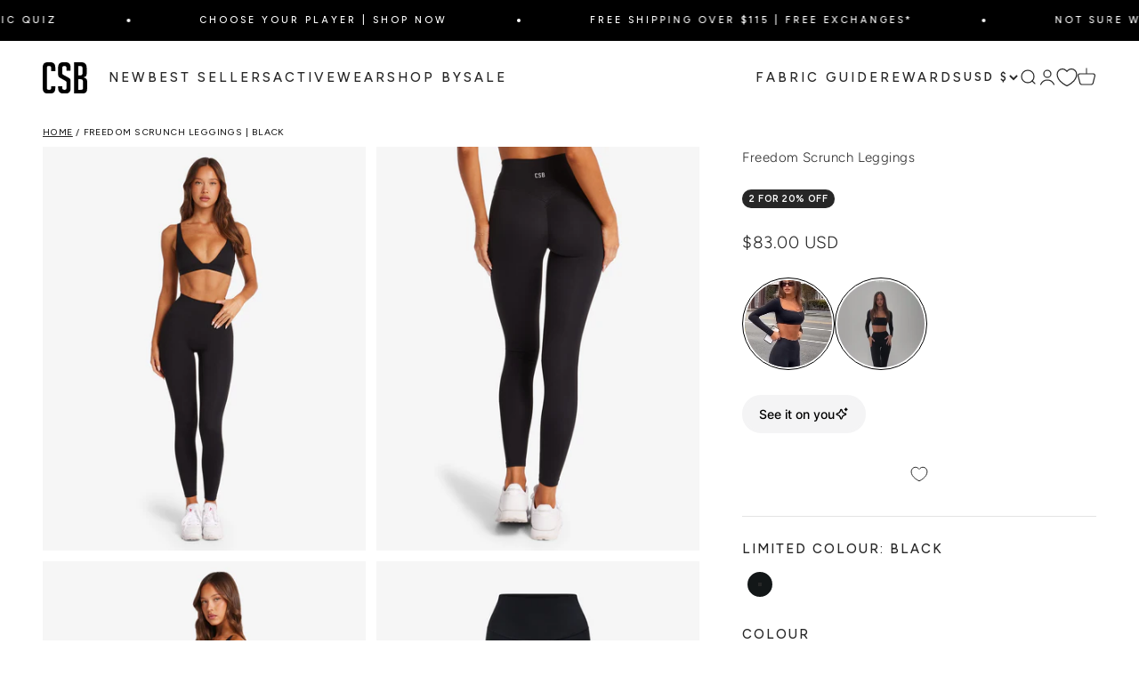

--- FILE ---
content_type: text/html; charset=utf-8
request_url: https://www.shopcsb.com/products/freedom-scrunch-leggings-black
body_size: 61543
content:
<!doctype html>

<html lang="en" dir="ltr">
  <head>


<script async crossorigin fetchpriority="high" src="/cdn/shopifycloud/importmap-polyfill/es-modules-shim.2.4.0.js"></script>
<script>
  function isGoogleBot() {
    const userAgent = navigator.userAgent.toLowerCase();
    const googleBotPatterns = ['googlebot', 'google-inspectiontool', 'adsbot-google', 'mediapartners-google', 'apis-google'];

    for (let pattern of googleBotPatterns) {
      if (userAgent.includes(pattern)) {
        return true;
      }
    }

    return false;
  }

  function getGeo() {
    // If it's a bot, do nothing and let the page load normally
    if (isGoogleBot()) {
      return;
    }

    const userAgent = navigator.userAgent;

    const cachedGeo = sessionStorage.getItem('geoRedirect1');

    // If the location is already stored in sessionStorage, handle it
    if (cachedGeo) {
      const response = JSON.parse(cachedGeo);

      if (response.redirect === 'AU') {
        window.location.replace('https://au.shopcsb.com/products/freedom-scrunch-leggings-black');
      }

      return;
    }

    // Otherwise, make a request to your geo API
    const endpoint = 'https://csb-geo-popup.herokuapp.com/auto-redirect.php';

    const xhr = new XMLHttpRequest();

    xhr.onreadystatechange = function () {
      if (this.readyState === 4 && this.status === 200) {
        const response = JSON.parse(this.responseText);

        // Cache the geo location response in sessionStorage
        sessionStorage.setItem('geoRedirect1', JSON.stringify(response));

        // Redirect based on the API response
        if (response.redirect === 'AU') {
          window.location.replace('https://au.shopcsb.com/products/freedom-scrunch-leggings-black');
        }
      }
    };

    xhr.open('GET', endpoint, true);
    xhr.send();
  }

  // Call the function when the page loads
  getGeo();
</script>
<script>
    window.codebase = window.codebase || {};
    window.codebase.iid = 'A55F8EAAC0ED';
    </script>
    <script src="https://scripts.conversion.io/conversion.js" async></script>

    <meta charset="utf-8">
    <meta name="viewport" content="width=device-width, initial-scale=1.0, height=device-height, minimum-scale=1.0, maximum-scale=5.0">
    <meta name="theme-color" content="#ffffff">

    <title>Freedom Scrunch Leggings | Black</title><meta name="description" content="Shop activewear online at Crop Shop Boutique &amp; enhance your gains with our booty sculpting, scrunch-bum leggings. Afterpay available. FREE shipping &amp; returns."><link rel="canonical" href="https://www.shopcsb.com/products/freedom-scrunch-leggings-black"><link rel="shortcut icon" href="//www.shopcsb.com/cdn/shop/files/CSB-Favicon-Black_b84903e4-f348-4ef3-823c-410b21381329.png?v=1752637337&width=96">
      <link rel="apple-touch-icon" href="//www.shopcsb.com/cdn/shop/files/CSB-Favicon-Black_b84903e4-f348-4ef3-823c-410b21381329.png?v=1752637337&width=180"><div id="shopify-section-seo-index" class="shopify-section">


  











  
</div>
<link rel="preconnect" href="https://cdn.shopify.com">
    <link rel="preconnect" href="https://fonts.shopifycdn.com" crossorigin>
    <link rel="dns-prefetch" href="https://productreviews.shopifycdn.com"><link rel="preload" href="//www.shopcsb.com/cdn/fonts/figtree/figtree_n4.3c0838aba1701047e60be6a99a1b0a40ce9b8419.woff2" as="font" type="font/woff2" crossorigin><link rel="preload" href="//www.shopcsb.com/cdn/fonts/figtree/figtree_n3.e4cc0323f8b9feb279bf6ced9d868d88ce80289f.woff2" as="font" type="font/woff2" crossorigin><meta property="og:type" content="product">
  <meta property="og:title" content="Freedom Scrunch Leggings | Black">
  <meta property="product:price:amount" content="83.00">
  <meta property="product:price:currency" content="USD">
  <meta property="product:availability" content="in stock"><meta property="og:image" content="http://www.shopcsb.com/cdn/shop/files/1-modelinfo-isabelle-size-xs_a54e5925-4aa3-4453-a79c-3f4d795e16f7.jpg?v=1715668351&width=2048">
  <meta property="og:image:secure_url" content="https://www.shopcsb.com/cdn/shop/files/1-modelinfo-isabelle-size-xs_a54e5925-4aa3-4453-a79c-3f4d795e16f7.jpg?v=1715668351&width=2048">
  <meta property="og:image:width" content="1200">
  <meta property="og:image:height" content="1500"><meta property="og:description" content="Shop activewear online at Crop Shop Boutique &amp; enhance your gains with our booty sculpting, scrunch-bum leggings. Afterpay available. FREE shipping &amp; returns."><meta property="og:url" content="https://www.shopcsb.com/products/freedom-scrunch-leggings-black">
<meta property="og:site_name" content="CSB"><meta name="twitter:card" content="summary"><meta name="twitter:title" content="Freedom Scrunch Leggings | Black">
  <meta name="twitter:description" content="
Our Freedom Leggings are made with ultra-luxe Freedom fabric that offers light-to-moderate compression and a silky finish. Made to sculpt and smooth, they will quickly become your go-to leggings.
- No front seam- Scrunch-bum detail- High-waisted- Full length leggings- Hidden pocket in waistband- Internal exclusive CSB x IM logo- Freedom fabric
"><meta name="twitter:image" content="https://www.shopcsb.com/cdn/shop/files/1-modelinfo-isabelle-size-xs_a54e5925-4aa3-4453-a79c-3f4d795e16f7.jpg?crop=center&height=1200&v=1715668351&width=1200">
  <meta name="twitter:image:alt" content=""><script type="application/ld+json">{"@context":"http:\/\/schema.org\/","@id":"\/products\/freedom-scrunch-leggings-black#product","@type":"ProductGroup","brand":{"@type":"Brand","name":"Crop Shop Boutique"},"category":"Leggings","description":"\nOur Freedom Leggings are made with ultra-luxe Freedom fabric that offers light-to-moderate compression and a silky finish. Made to sculpt and smooth, they will quickly become your go-to leggings.\n- No front seam- Scrunch-bum detail- High-waisted- Full length leggings- Hidden pocket in waistband- Internal exclusive CSB x IM logo- Freedom fabric\n","hasVariant":[{"@id":"\/products\/freedom-scrunch-leggings-black?variant=44008229208253#variant","@type":"Product","gtin":"9360122008355","image":"https:\/\/www.shopcsb.com\/cdn\/shop\/files\/1-modelinfo-isabelle-size-xs_a54e5925-4aa3-4453-a79c-3f4d795e16f7.jpg?v=1715668351\u0026width=1920","name":"Freedom Scrunch Leggings | Black - XXS","offers":{"@id":"\/products\/freedom-scrunch-leggings-black?variant=44008229208253#offer","@type":"Offer","availability":"http:\/\/schema.org\/InStock","price":"83.00","priceCurrency":"USD","url":"https:\/\/www.shopcsb.com\/products\/freedom-scrunch-leggings-black?variant=44008229208253"},"sku":"1049-FRSLEG-BLACK-XXS"},{"@id":"\/products\/freedom-scrunch-leggings-black?variant=42765112901821#variant","@type":"Product","gtin":"9360122008362","image":"https:\/\/www.shopcsb.com\/cdn\/shop\/files\/1-modelinfo-isabelle-size-xs_a54e5925-4aa3-4453-a79c-3f4d795e16f7.jpg?v=1715668351\u0026width=1920","name":"Freedom Scrunch Leggings | Black - XS","offers":{"@id":"\/products\/freedom-scrunch-leggings-black?variant=42765112901821#offer","@type":"Offer","availability":"http:\/\/schema.org\/InStock","price":"83.00","priceCurrency":"USD","url":"https:\/\/www.shopcsb.com\/products\/freedom-scrunch-leggings-black?variant=42765112901821"},"sku":"1049-FRSLEG-BLACK-XS"},{"@id":"\/products\/freedom-scrunch-leggings-black?variant=42765112934589#variant","@type":"Product","gtin":"9360122008379","image":"https:\/\/www.shopcsb.com\/cdn\/shop\/files\/1-modelinfo-isabelle-size-xs_a54e5925-4aa3-4453-a79c-3f4d795e16f7.jpg?v=1715668351\u0026width=1920","name":"Freedom Scrunch Leggings | Black - S","offers":{"@id":"\/products\/freedom-scrunch-leggings-black?variant=42765112934589#offer","@type":"Offer","availability":"http:\/\/schema.org\/InStock","price":"83.00","priceCurrency":"USD","url":"https:\/\/www.shopcsb.com\/products\/freedom-scrunch-leggings-black?variant=42765112934589"},"sku":"1049-FRSLEG-BLACK-S"},{"@id":"\/products\/freedom-scrunch-leggings-black?variant=42765112967357#variant","@type":"Product","gtin":"9360122008386","image":"https:\/\/www.shopcsb.com\/cdn\/shop\/files\/1-modelinfo-isabelle-size-xs_a54e5925-4aa3-4453-a79c-3f4d795e16f7.jpg?v=1715668351\u0026width=1920","name":"Freedom Scrunch Leggings | Black - M","offers":{"@id":"\/products\/freedom-scrunch-leggings-black?variant=42765112967357#offer","@type":"Offer","availability":"http:\/\/schema.org\/InStock","price":"83.00","priceCurrency":"USD","url":"https:\/\/www.shopcsb.com\/products\/freedom-scrunch-leggings-black?variant=42765112967357"},"sku":"1049-FRSLEG-BLACK-M"},{"@id":"\/products\/freedom-scrunch-leggings-black?variant=42765113000125#variant","@type":"Product","gtin":"9360122008393","image":"https:\/\/www.shopcsb.com\/cdn\/shop\/files\/1-modelinfo-isabelle-size-xs_a54e5925-4aa3-4453-a79c-3f4d795e16f7.jpg?v=1715668351\u0026width=1920","name":"Freedom Scrunch Leggings | Black - L","offers":{"@id":"\/products\/freedom-scrunch-leggings-black?variant=42765113000125#offer","@type":"Offer","availability":"http:\/\/schema.org\/InStock","price":"83.00","priceCurrency":"USD","url":"https:\/\/www.shopcsb.com\/products\/freedom-scrunch-leggings-black?variant=42765113000125"},"sku":"1049-FRSLEG-BLACK-L"},{"@id":"\/products\/freedom-scrunch-leggings-black?variant=42765113032893#variant","@type":"Product","gtin":"9360122008409","image":"https:\/\/www.shopcsb.com\/cdn\/shop\/files\/1-modelinfo-isabelle-size-xs_a54e5925-4aa3-4453-a79c-3f4d795e16f7.jpg?v=1715668351\u0026width=1920","name":"Freedom Scrunch Leggings | Black - XL","offers":{"@id":"\/products\/freedom-scrunch-leggings-black?variant=42765113032893#offer","@type":"Offer","availability":"http:\/\/schema.org\/InStock","price":"83.00","priceCurrency":"USD","url":"https:\/\/www.shopcsb.com\/products\/freedom-scrunch-leggings-black?variant=42765113032893"},"sku":"1049-FRSLEG-BLACK-XL"},{"@id":"\/products\/freedom-scrunch-leggings-black?variant=42765113065661#variant","@type":"Product","gtin":"9360122008416","image":"https:\/\/www.shopcsb.com\/cdn\/shop\/files\/1-modelinfo-isabelle-size-xs_a54e5925-4aa3-4453-a79c-3f4d795e16f7.jpg?v=1715668351\u0026width=1920","name":"Freedom Scrunch Leggings | Black - XXL","offers":{"@id":"\/products\/freedom-scrunch-leggings-black?variant=42765113065661#offer","@type":"Offer","availability":"http:\/\/schema.org\/InStock","price":"83.00","priceCurrency":"USD","url":"https:\/\/www.shopcsb.com\/products\/freedom-scrunch-leggings-black?variant=42765113065661"},"sku":"1049-FRSLEG-BLACK-XXL"}],"name":"Freedom Scrunch Leggings | Black","productGroupID":"7461423055037","url":"https:\/\/www.shopcsb.com\/products\/freedom-scrunch-leggings-black"}</script><script type="application/ld+json">
  {
    "@context": "https://schema.org",
    "@type": "BreadcrumbList",
    "itemListElement": [{
        "@type": "ListItem",
        "position": 1,
        "name": "Home",
        "item": "https://www.shopcsb.com"
      },{
            "@type": "ListItem",
            "position": 2,
            "name": "Freedom Scrunch Leggings | Black",
            "item": "https://www.shopcsb.com/products/freedom-scrunch-leggings-black"
          }]
  }
</script><style>/* Typography (heading) */
  @font-face {
  font-family: Figtree;
  font-weight: 400;
  font-style: normal;
  font-display: fallback;
  src: url("//www.shopcsb.com/cdn/fonts/figtree/figtree_n4.3c0838aba1701047e60be6a99a1b0a40ce9b8419.woff2") format("woff2"),
       url("//www.shopcsb.com/cdn/fonts/figtree/figtree_n4.c0575d1db21fc3821f17fd6617d3dee552312137.woff") format("woff");
}

@font-face {
  font-family: Figtree;
  font-weight: 400;
  font-style: italic;
  font-display: fallback;
  src: url("//www.shopcsb.com/cdn/fonts/figtree/figtree_i4.89f7a4275c064845c304a4cf8a4a586060656db2.woff2") format("woff2"),
       url("//www.shopcsb.com/cdn/fonts/figtree/figtree_i4.6f955aaaafc55a22ffc1f32ecf3756859a5ad3e2.woff") format("woff");
}

/* Typography (body) */
  @font-face {
  font-family: Figtree;
  font-weight: 300;
  font-style: normal;
  font-display: fallback;
  src: url("//www.shopcsb.com/cdn/fonts/figtree/figtree_n3.e4cc0323f8b9feb279bf6ced9d868d88ce80289f.woff2") format("woff2"),
       url("//www.shopcsb.com/cdn/fonts/figtree/figtree_n3.db79ac3fb83d054d99bd79fccf8e8782b5cf449e.woff") format("woff");
}

@font-face {
  font-family: Figtree;
  font-weight: 300;
  font-style: italic;
  font-display: fallback;
  src: url("//www.shopcsb.com/cdn/fonts/figtree/figtree_i3.914abbe7a583759f0a18bf02652c9ee1f4bb1c6d.woff2") format("woff2"),
       url("//www.shopcsb.com/cdn/fonts/figtree/figtree_i3.3d7354f07ddb3c61082efcb69896c65d6c00d9fa.woff") format("woff");
}

@font-face {
  font-family: Figtree;
  font-weight: 400;
  font-style: normal;
  font-display: fallback;
  src: url("//www.shopcsb.com/cdn/fonts/figtree/figtree_n4.3c0838aba1701047e60be6a99a1b0a40ce9b8419.woff2") format("woff2"),
       url("//www.shopcsb.com/cdn/fonts/figtree/figtree_n4.c0575d1db21fc3821f17fd6617d3dee552312137.woff") format("woff");
}

@font-face {
  font-family: Figtree;
  font-weight: 400;
  font-style: italic;
  font-display: fallback;
  src: url("//www.shopcsb.com/cdn/fonts/figtree/figtree_i4.89f7a4275c064845c304a4cf8a4a586060656db2.woff2") format("woff2"),
       url("//www.shopcsb.com/cdn/fonts/figtree/figtree_i4.6f955aaaafc55a22ffc1f32ecf3756859a5ad3e2.woff") format("woff");
}

:root {
    /**
     * ---------------------------------------------------------------------
     * SPACING VARIABLES
     *
     * We are using a spacing inspired from frameworks like Tailwind CSS.
     * ---------------------------------------------------------------------
     */
    --spacing-0-5: 0.125rem; /* 2px */
    --spacing-1: 0.25rem; /* 4px */
    --spacing-1-5: 0.375rem; /* 6px */
    --spacing-2: 0.5rem; /* 8px */
    --spacing-2-5: 0.625rem; /* 10px */
    --spacing-3: 0.75rem; /* 12px */
    --spacing-3-5: 0.875rem; /* 14px */
    --spacing-4: 1rem; /* 16px */
    --spacing-4-5: 1.125rem; /* 18px */
    --spacing-5: 1.25rem; /* 20px */
    --spacing-5-5: 1.375rem; /* 22px */
    --spacing-6: 1.5rem; /* 24px */
    --spacing-6-5: 1.625rem; /* 26px */
    --spacing-7: 1.75rem; /* 28px */
    --spacing-7-5: 1.875rem; /* 30px */
    --spacing-8: 2rem; /* 32px */
    --spacing-8-5: 2.125rem; /* 34px */
    --spacing-9: 2.25rem; /* 36px */
    --spacing-9-5: 2.375rem; /* 38px */
    --spacing-10: 2.5rem; /* 40px */
    --spacing-11: 2.75rem; /* 44px */
    --spacing-12: 3rem; /* 48px */
    --spacing-14: 3.5rem; /* 56px */
    --spacing-16: 4rem; /* 64px */
    --spacing-18: 4.5rem; /* 72px */
    --spacing-20: 5rem; /* 80px */
    --spacing-24: 6rem; /* 96px */
    --spacing-28: 7rem; /* 112px */
    --spacing-32: 8rem; /* 128px */
    --spacing-36: 9rem; /* 144px */
    --spacing-40: 10rem; /* 160px */
    --spacing-44: 11rem; /* 176px */
    --spacing-48: 12rem; /* 192px */
    --spacing-52: 13rem; /* 208px */
    --spacing-56: 14rem; /* 224px */
    --spacing-60: 15rem; /* 240px */
    --spacing-64: 16rem; /* 256px */
    --spacing-72: 18rem; /* 288px */
    --spacing-80: 20rem; /* 320px */
    --spacing-96: 24rem; /* 384px */

    /* Container */
    --container-max-width: 1800px;
    --container-narrow-max-width: 1550px;
    --container-gutter: var(--spacing-5);
    --section-outer-spacing-block: var(--spacing-12);
    --section-inner-max-spacing-block: var(--spacing-10);
    --section-inner-spacing-inline: var(--container-gutter);
    --section-stack-spacing-block: var(--spacing-8);

    /* Grid gutter */
    --grid-gutter: var(--spacing-5);

    /* Product list settings */
    --product-list-row-gap: var(--spacing-8);
    --product-list-column-gap: var(--grid-gutter);

    /* Form settings */
    --input-gap: var(--spacing-2);
    --input-height: 2.625rem;
    --input-padding-inline: var(--spacing-4);

    /* Other sizes */
    --sticky-area-height: calc(var(--sticky-announcement-bar-enabled, 0) * var(--announcement-bar-height, 0px) + var(--sticky-header-enabled, 0) * var(--header-height, 0px));

    /* RTL support */
    --transform-logical-flip: 1;
    --transform-origin-start: left;
    --transform-origin-end: right;

    /**
     * ---------------------------------------------------------------------
     * TYPOGRAPHY
     * ---------------------------------------------------------------------
     */

    /* Font properties */
    --heading-font-family: Figtree, sans-serif;
    --heading-font-weight: 400;
    --heading-font-style: normal;
    --heading-text-transform: uppercase;
    --heading-letter-spacing: 0.1em;
    --text-font-family: Figtree, sans-serif;
    --text-font-weight: 300;
    --text-font-style: normal;
    --text-letter-spacing: 0.03em;

    /* Font sizes */
    --text-h0: 2.5rem;
    --text-h1: 1.75rem;
    --text-h2: 1.5rem;
    --text-h3: 1.375rem;
    --text-h4: 1.125rem;
    --text-h5: 1.125rem;
    --text-h6: 1rem;
    --text-xs: 0.6875rem;
    --text-sm: 0.75rem;
    --text-base: 0.875rem;
    --text-lg: 1.125rem;

    /**
     * ---------------------------------------------------------------------
     * COLORS
     * ---------------------------------------------------------------------
     */

    /* Color settings */--accent: 39 39 39;
    --text-primary: 39 39 39;
    --background-primary: 255 255 255;
    --dialog-background: 255 255 255;
    --border-color: var(--text-color, var(--text-primary)) / 0.12;

    /* Button colors */
    --button-background-primary: 39 39 39;
    --button-text-primary: 255 255 255;
    --button-background-secondary: 39 39 39;
    --button-text-secondary: 255 255 255;

    /* Status colors */
    --success-background: 237 239 234;
    --success-text: 101 124 83;
    --warning-background: 252 240 227;
    --warning-text: 227 126 22;
    --error-background: 245 229 229;
    --error-text: 170 40 38;

    /* Product colors */
    --on-sale-text: 39 39 39;
    --on-sale-badge-background: 39 39 39;
    --on-sale-badge-text: 255 255 255;
    --sold-out-badge-background: 39 39 39;
    --sold-out-badge-text: 255 255 255;
    --primary-badge-background: 39 39 39;
    --primary-badge-text: 255 255 255;
    --star-color: 39 39 39;
    --product-card-background: 255 255 255;
    --product-card-text: 39 39 39;

    /* Header colors */
    --header-background: 255 255 255;
    --header-text: 39 39 39;

    /* Footer colors */
    --footer-background: 39 39 39;
    --footer-text: 255 255 255;

    /* Rounded variables (used for border radius) */
    --rounded-xs: 0.0rem;
    --rounded-sm: 0.0rem;
    --rounded: 0.0rem;
    --rounded-lg: 0.0rem;
    --rounded-full: 9999px;

    --rounded-button: 3.75rem;
    --rounded-input: 0.5rem;

    /* Box shadow */
    --shadow-sm: 0 2px 8px rgb(var(--text-primary) / 0.0);
    --shadow: 0 5px 15px rgb(var(--text-primary) / 0.0);
    --shadow-md: 0 5px 30px rgb(var(--text-primary) / 0.0);
    --shadow-block: 0px 0px 0px rgb(var(--text-primary) / 0.0);

    /**
     * ---------------------------------------------------------------------
     * OTHER
     * ---------------------------------------------------------------------
     */

    --stagger-products-reveal-opacity: 0;
    --cursor-close-svg-url: url(//www.shopcsb.com/cdn/shop/t/64/assets/cursor-close.svg?v=147174565022153725511751504167);
    --cursor-zoom-in-svg-url: url(//www.shopcsb.com/cdn/shop/t/64/assets/cursor-zoom-in.svg?v=154953035094101115921751504184);
    --cursor-zoom-out-svg-url: url(//www.shopcsb.com/cdn/shop/t/64/assets/cursor-zoom-out.svg?v=16155520337305705181751504165);
    --checkmark-svg-url: url(//www.shopcsb.com/cdn/shop/t/64/assets/checkmark.svg?v=77552481021870063511751504165);
  }

  [dir="rtl"]:root {
    /* RTL support */
    --transform-logical-flip: -1;
    --transform-origin-start: right;
    --transform-origin-end: left;
  }

  @media screen and (min-width: 700px) {
    :root {
      /* Typography (font size) */
      --text-h0: 3.25rem;
      --text-h1: 2.25rem;
      --text-h2: 1.75rem;
      --text-h3: 1.625rem;
      --text-h4: 1.25rem;
      --text-h5: 1.25rem;
      --text-h6: 1.125rem;

      --text-xs: 0.6875rem;
      --text-sm: 0.8125rem;
      --text-base: 0.9375rem;
      --text-lg: 1.1875rem;

      /* Spacing */
      --container-gutter: 2rem;
      --section-outer-spacing-block: var(--spacing-16);
      --section-inner-max-spacing-block: var(--spacing-12);
      --section-inner-spacing-inline: var(--spacing-12);
      --section-stack-spacing-block: var(--spacing-12);

      /* Grid gutter */
      --grid-gutter: var(--spacing-6);

      /* Product list settings */
      --product-list-row-gap: var(--spacing-12);

      /* Form settings */
      --input-gap: 1rem;
      --input-height: 3.125rem;
      --input-padding-inline: var(--spacing-5);
    }
  }

  @media screen and (min-width: 1000px) {
    :root {
      /* Spacing settings */
      --container-gutter: var(--spacing-12);
      --section-outer-spacing-block: var(--spacing-18);
      --section-inner-max-spacing-block: var(--spacing-16);
      --section-inner-spacing-inline: var(--spacing-16);
      --section-stack-spacing-block: var(--spacing-12);
    }
  }

  @media screen and (min-width: 1150px) {
    :root {
      /* Spacing settings */
      --container-gutter: var(--spacing-12);
      --section-outer-spacing-block: var(--spacing-20);
      --section-inner-max-spacing-block: var(--spacing-16);
      --section-inner-spacing-inline: var(--spacing-16);
      --section-stack-spacing-block: var(--spacing-12);
    }
  }

  @media screen and (min-width: 1400px) {
    :root {
      /* Typography (font size) */
      --text-h0: 4rem;
      --text-h1: 3rem;
      --text-h2: 2.5rem;
      --text-h3: 1.75rem;
      --text-h4: 1.5rem;
      --text-h5: 1.25rem;
      --text-h6: 1.25rem;

      --section-outer-spacing-block: var(--spacing-24);
      --section-inner-max-spacing-block: var(--spacing-18);
      --section-inner-spacing-inline: var(--spacing-18);
    }
  }

  @media screen and (min-width: 1600px) {
    :root {
      --section-outer-spacing-block: var(--spacing-24);
      --section-inner-max-spacing-block: var(--spacing-20);
      --section-inner-spacing-inline: var(--spacing-20);
    }
  }

  /**
   * ---------------------------------------------------------------------
   * LIQUID DEPENDANT CSS
   *
   * Our main CSS is Liquid free, but some very specific features depend on
   * theme settings, so we have them here
   * ---------------------------------------------------------------------
   */@media screen and (pointer: fine) {
        .button:not([disabled]):hover, .btn:not([disabled]):hover, .shopify-payment-button__button--unbranded:not([disabled]):hover {
          --button-background-opacity: 0.85;
        }

        .button--subdued:not([disabled]):hover {
          --button-background: var(--text-color) / .05 !important;
        }
      }</style><script>
  // This allows to expose several variables to the global scope, to be used in scripts
  window.themeVariables = {
    settings: {
      showPageTransition: null,
      staggerProductsApparition: true,
      reduceDrawerAnimation: false,
      reduceMenuAnimation: false,
      headingApparition: "split_rotation",
      pageType: "product",
      moneyFormat: "${{amount}}",
      moneyWithCurrencyFormat: "${{amount}} USD",
      currencyCodeEnabled: true,
      cartType: "drawer",
      showDiscount: true,
      discountMode: "percentage",
      pageBackground: "#ffffff",
      textColor: "#272727"
    },

    strings: {
      accessibilityClose: "Close",
      accessibilityNext: "Next",
      accessibilityPrevious: "Previous",
      closeGallery: "Close gallery",
      zoomGallery: "Zoom",
      errorGallery: "Image cannot be loaded",
      searchNoResults: "No results could be found.",
      addOrderNote: "Add order note",
      editOrderNote: "Edit order note",
      shippingEstimatorNoResults: "Sorry, we do not ship to your address.",
      shippingEstimatorOneResult: "There is one shipping rate for your address:",
      shippingEstimatorMultipleResults: "There are several shipping rates for your address:",
      shippingEstimatorError: "One or more error occurred while retrieving shipping rates:"
    },

    breakpoints: {
      'sm': 'screen and (min-width: 700px)',
      'md': 'screen and (min-width: 1000px)',
      'lg': 'screen and (min-width: 1150px)',
      'xl': 'screen and (min-width: 1400px)',

      'sm-max': 'screen and (max-width: 699px)',
      'md-max': 'screen and (max-width: 999px)',
      'lg-max': 'screen and (max-width: 1149px)',
      'xl-max': 'screen and (max-width: 1399px)'
    }
  };

  // For detecting native share
  document.documentElement.classList.add(`native-share--${navigator.share ? 'enabled' : 'disabled'}`);// We save the product ID in local storage to be eventually used for recently viewed section
    try {
      const recentlyViewedProducts = new Set(JSON.parse(localStorage.getItem('theme:recently-viewed-products') || '[]'));

      recentlyViewedProducts.delete(7461423055037); // Delete first to re-move the product
      recentlyViewedProducts.add(7461423055037);

      localStorage.setItem('theme:recently-viewed-products', JSON.stringify(Array.from(recentlyViewedProducts.values()).reverse()));
    } catch (e) {
      // Safari in private mode does not allow setting item, we silently fail
    }</script><!-- Google Tag Manager -->
    <script>(function(w,d,s,l,i){w[l]=w[l]||[];w[l].push({'gtm.start':
    new Date().getTime(),event:'gtm.js'});var f=d.getElementsByTagName(s)[0],
    j=d.createElement(s),dl=l!='dataLayer'?'&l='+l:'';j.async=true;j.src=
    'https://www.googletagmanager.com/gtm.js?id='+i+dl;f.parentNode.insertBefore(j,f);
    })(window,document,'script','dataLayer','GTM-W2BHKVXX');</script>
    <!-- End Google Tag Manager -->

    <script>
      if (!(HTMLScriptElement.supports && HTMLScriptElement.supports('importmap'))) {
        const importMapPolyfill = document.createElement('script');
        importMapPolyfill.async = true;
        importMapPolyfill.src = "//www.shopcsb.com/cdn/shop/t/64/assets/es-module-shims.min.js?v=98603786603752121101751504166";

        document.head.appendChild(importMapPolyfill);
      }
    </script>

    <script type="importmap">{
        "imports": {
          "vendor": "//www.shopcsb.com/cdn/shop/t/64/assets/vendor.min.js?v=37127808935879722241751504165",
          "theme": "//www.shopcsb.com/cdn/shop/t/64/assets/theme.js?v=42303729390149382821761172451",
          "photoswipe": "//www.shopcsb.com/cdn/shop/t/64/assets/photoswipe.min.js?v=13374349288281597431751504167"
        }
      }
    </script>

    <script type="module" src="//www.shopcsb.com/cdn/shop/t/64/assets/vendor.min.js?v=37127808935879722241751504165"></script>
    <script type="module" src="//www.shopcsb.com/cdn/shop/t/64/assets/theme.js?v=42303729390149382821761172451"></script>
    <script type="module" src="//www.shopcsb.com/cdn/shop/t/64/assets/main.js?v=23627213087127572801762737753"></script>

    
    

    <!-- Hotjar Tracking Code for CSB AU -->
    

    <!-- Microsoft Clarity -->
    

    

<script>
  // Constants
  const STORAGE_KEY = 'kl-post-identification-sync';
  const MAX_SIZE_KB = 2000; // 2MB limit
  const BYTES_PER_CHAR = 2; // UTF-16 encoding
  const BYTES_PER_KB = 1024;

  // Helper function to calculate data size in KB
  function calculateSizeKB(data) {
    return Math.ceil((data.length * BYTES_PER_CHAR) / BYTES_PER_KB);
  }

  // Helper function to calculate JSON size in KB
  function calculateJsonSizeKB(obj) {
    return calculateSizeKB(JSON.stringify(obj));
  }

  // Helper function to clean array data
  function cleanArrayData(parsedData, dataSizeKB) {
    // Sort by time (oldest first) and remove from beginning
    const sortedData = parsedData.filter((item) => item && item.time).sort((a, b) => new Date(a.time) - new Date(b.time));
    const itemsWithoutTime = parsedData.filter((item) => !item || !item.time);

    // Remove oldest entries until size is under limit
    let cleanedData = [...itemsWithoutTime];
    for (let i = sortedData.length - 1; i >= 0; i--) {
      cleanedData.unshift(sortedData[i]);
      const testSize = calculateJsonSizeKB(cleanedData);
      if (testSize <= MAX_SIZE_KB) {
        break;
      }
    }

    return cleanedData.length < parsedData.length ? cleanedData : null;
  }

  function cleanKlaviyoStorage() {
    try {
      const data = localStorage.getItem(STORAGE_KEY);

      if (!data) {
        return;
      }

      // Check if data is getting too large (>2MB to leave buffer)
      const dataSizeKB = calculateSizeKB(data);

      if (dataSizeKB <= MAX_SIZE_KB) {
        return; // No cleanup needed
      }

      let parsedData = JSON.parse(data);

      // Handle array of activity objects (Klaviyo structure)
      if (Array.isArray(parsedData)) {
        const cleanedData = cleanArrayData(parsedData, dataSizeKB);
        if (cleanedData) {
          localStorage.setItem(STORAGE_KEY, JSON.stringify(cleanedData));
          const newSizeKB = calculateJsonSizeKB(cleanedData);
          console.log(`Klaviyo storage cleaned: reduced from ${dataSizeKB}KB to ${newSizeKB}KB (removed ${parsedData.length - cleanedData.length} old activities)`);
        }
      }
    } catch (error) {
      console.warn('Klaviyo cleanup failed:', error);
    }
  }

  // Run cleanup on page load and every 30 minutes
  document.addEventListener('DOMContentLoaded', cleanKlaviyoStorage);
  setInterval(cleanKlaviyoStorage, 30 * 60 * 1000);
</script>


    <meta name="google-site-verification" content="jgpD-k4LAoZIHlnSgsALTpXQxL8hNYaFCmk0x4zBwac">
    <meta name="facebook-domain-verification" content="r337ljqxwmkp1gabqbyadjnouy37w4">

    <script>window.performance && window.performance.mark && window.performance.mark('shopify.content_for_header.start');</script><meta name="google-site-verification" content="htoneYW10uW1jGJkiUOXvwWF1757Q6z831CQGJynRpM">
<meta id="shopify-digital-wallet" name="shopify-digital-wallet" content="/53103526077/digital_wallets/dialog">
<meta name="shopify-checkout-api-token" content="818860d7c0016cead5979f66cbbd08f0">
<meta id="in-context-paypal-metadata" data-shop-id="53103526077" data-venmo-supported="true" data-environment="production" data-locale="en_US" data-paypal-v4="true" data-currency="USD">
<link rel="alternate" type="application/json+oembed" href="https://www.shopcsb.com/products/freedom-scrunch-leggings-black.oembed">
<script async="async" src="/checkouts/internal/preloads.js?locale=en-US"></script>
<link rel="preconnect" href="https://shop.app" crossorigin="anonymous">
<script async="async" src="https://shop.app/checkouts/internal/preloads.js?locale=en-US&shop_id=53103526077" crossorigin="anonymous"></script>
<script id="apple-pay-shop-capabilities" type="application/json">{"shopId":53103526077,"countryCode":"US","currencyCode":"USD","merchantCapabilities":["supports3DS"],"merchantId":"gid:\/\/shopify\/Shop\/53103526077","merchantName":"CSB","requiredBillingContactFields":["postalAddress","email","phone"],"requiredShippingContactFields":["postalAddress","email","phone"],"shippingType":"shipping","supportedNetworks":["visa","masterCard","amex","discover","elo","jcb"],"total":{"type":"pending","label":"CSB","amount":"1.00"},"shopifyPaymentsEnabled":true,"supportsSubscriptions":true}</script>
<script id="shopify-features" type="application/json">{"accessToken":"818860d7c0016cead5979f66cbbd08f0","betas":["rich-media-storefront-analytics"],"domain":"www.shopcsb.com","predictiveSearch":true,"shopId":53103526077,"locale":"en"}</script>
<script>var Shopify = Shopify || {};
Shopify.shop = "crop-shop-boutique-com.myshopify.com";
Shopify.locale = "en";
Shopify.currency = {"active":"USD","rate":"1.0"};
Shopify.country = "US";
Shopify.theme = {"name":"csb-mango-theme\/us\/main","id":145589829821,"schema_name":"Mango","schema_version":"6.5.0","theme_store_id":null,"role":"main"};
Shopify.theme.handle = "null";
Shopify.theme.style = {"id":null,"handle":null};
Shopify.cdnHost = "www.shopcsb.com/cdn";
Shopify.routes = Shopify.routes || {};
Shopify.routes.root = "/";</script>
<script type="module">!function(o){(o.Shopify=o.Shopify||{}).modules=!0}(window);</script>
<script>!function(o){function n(){var o=[];function n(){o.push(Array.prototype.slice.apply(arguments))}return n.q=o,n}var t=o.Shopify=o.Shopify||{};t.loadFeatures=n(),t.autoloadFeatures=n()}(window);</script>
<script>
  window.ShopifyPay = window.ShopifyPay || {};
  window.ShopifyPay.apiHost = "shop.app\/pay";
  window.ShopifyPay.redirectState = null;
</script>
<script id="shop-js-analytics" type="application/json">{"pageType":"product"}</script>
<script defer="defer" async type="module" src="//www.shopcsb.com/cdn/shopifycloud/shop-js/modules/v2/client.init-shop-cart-sync_BT-GjEfc.en.esm.js"></script>
<script defer="defer" async type="module" src="//www.shopcsb.com/cdn/shopifycloud/shop-js/modules/v2/chunk.common_D58fp_Oc.esm.js"></script>
<script defer="defer" async type="module" src="//www.shopcsb.com/cdn/shopifycloud/shop-js/modules/v2/chunk.modal_xMitdFEc.esm.js"></script>
<script type="module">
  await import("//www.shopcsb.com/cdn/shopifycloud/shop-js/modules/v2/client.init-shop-cart-sync_BT-GjEfc.en.esm.js");
await import("//www.shopcsb.com/cdn/shopifycloud/shop-js/modules/v2/chunk.common_D58fp_Oc.esm.js");
await import("//www.shopcsb.com/cdn/shopifycloud/shop-js/modules/v2/chunk.modal_xMitdFEc.esm.js");

  window.Shopify.SignInWithShop?.initShopCartSync?.({"fedCMEnabled":true,"windoidEnabled":true});

</script>
<script>
  window.Shopify = window.Shopify || {};
  if (!window.Shopify.featureAssets) window.Shopify.featureAssets = {};
  window.Shopify.featureAssets['shop-js'] = {"shop-cart-sync":["modules/v2/client.shop-cart-sync_DZOKe7Ll.en.esm.js","modules/v2/chunk.common_D58fp_Oc.esm.js","modules/v2/chunk.modal_xMitdFEc.esm.js"],"init-fed-cm":["modules/v2/client.init-fed-cm_B6oLuCjv.en.esm.js","modules/v2/chunk.common_D58fp_Oc.esm.js","modules/v2/chunk.modal_xMitdFEc.esm.js"],"shop-cash-offers":["modules/v2/client.shop-cash-offers_D2sdYoxE.en.esm.js","modules/v2/chunk.common_D58fp_Oc.esm.js","modules/v2/chunk.modal_xMitdFEc.esm.js"],"shop-login-button":["modules/v2/client.shop-login-button_QeVjl5Y3.en.esm.js","modules/v2/chunk.common_D58fp_Oc.esm.js","modules/v2/chunk.modal_xMitdFEc.esm.js"],"pay-button":["modules/v2/client.pay-button_DXTOsIq6.en.esm.js","modules/v2/chunk.common_D58fp_Oc.esm.js","modules/v2/chunk.modal_xMitdFEc.esm.js"],"shop-button":["modules/v2/client.shop-button_DQZHx9pm.en.esm.js","modules/v2/chunk.common_D58fp_Oc.esm.js","modules/v2/chunk.modal_xMitdFEc.esm.js"],"avatar":["modules/v2/client.avatar_BTnouDA3.en.esm.js"],"init-windoid":["modules/v2/client.init-windoid_CR1B-cfM.en.esm.js","modules/v2/chunk.common_D58fp_Oc.esm.js","modules/v2/chunk.modal_xMitdFEc.esm.js"],"init-shop-for-new-customer-accounts":["modules/v2/client.init-shop-for-new-customer-accounts_C_vY_xzh.en.esm.js","modules/v2/client.shop-login-button_QeVjl5Y3.en.esm.js","modules/v2/chunk.common_D58fp_Oc.esm.js","modules/v2/chunk.modal_xMitdFEc.esm.js"],"init-shop-email-lookup-coordinator":["modules/v2/client.init-shop-email-lookup-coordinator_BI7n9ZSv.en.esm.js","modules/v2/chunk.common_D58fp_Oc.esm.js","modules/v2/chunk.modal_xMitdFEc.esm.js"],"init-shop-cart-sync":["modules/v2/client.init-shop-cart-sync_BT-GjEfc.en.esm.js","modules/v2/chunk.common_D58fp_Oc.esm.js","modules/v2/chunk.modal_xMitdFEc.esm.js"],"shop-toast-manager":["modules/v2/client.shop-toast-manager_DiYdP3xc.en.esm.js","modules/v2/chunk.common_D58fp_Oc.esm.js","modules/v2/chunk.modal_xMitdFEc.esm.js"],"init-customer-accounts":["modules/v2/client.init-customer-accounts_D9ZNqS-Q.en.esm.js","modules/v2/client.shop-login-button_QeVjl5Y3.en.esm.js","modules/v2/chunk.common_D58fp_Oc.esm.js","modules/v2/chunk.modal_xMitdFEc.esm.js"],"init-customer-accounts-sign-up":["modules/v2/client.init-customer-accounts-sign-up_iGw4briv.en.esm.js","modules/v2/client.shop-login-button_QeVjl5Y3.en.esm.js","modules/v2/chunk.common_D58fp_Oc.esm.js","modules/v2/chunk.modal_xMitdFEc.esm.js"],"shop-follow-button":["modules/v2/client.shop-follow-button_CqMgW2wH.en.esm.js","modules/v2/chunk.common_D58fp_Oc.esm.js","modules/v2/chunk.modal_xMitdFEc.esm.js"],"checkout-modal":["modules/v2/client.checkout-modal_xHeaAweL.en.esm.js","modules/v2/chunk.common_D58fp_Oc.esm.js","modules/v2/chunk.modal_xMitdFEc.esm.js"],"shop-login":["modules/v2/client.shop-login_D91U-Q7h.en.esm.js","modules/v2/chunk.common_D58fp_Oc.esm.js","modules/v2/chunk.modal_xMitdFEc.esm.js"],"lead-capture":["modules/v2/client.lead-capture_BJmE1dJe.en.esm.js","modules/v2/chunk.common_D58fp_Oc.esm.js","modules/v2/chunk.modal_xMitdFEc.esm.js"],"payment-terms":["modules/v2/client.payment-terms_Ci9AEqFq.en.esm.js","modules/v2/chunk.common_D58fp_Oc.esm.js","modules/v2/chunk.modal_xMitdFEc.esm.js"]};
</script>
<script>(function() {
  var isLoaded = false;
  function asyncLoad() {
    if (isLoaded) return;
    isLoaded = true;
    var urls = ["https:\/\/cdn-loyalty.yotpo.com\/loader\/BQ_LiZXOKFTF7JJUv5gTEg.js?shop=crop-shop-boutique-com.myshopify.com","https:\/\/widget.gotolstoy.com\/widget\/widget.js?app-key=d1233262-86d3-4fe5-949a-818f089de1fa\u0026shop=crop-shop-boutique-com.myshopify.com","https:\/\/cdn-widgetsrepository.yotpo.com\/v1\/loader\/rAIJ2CnPEFI8sr71FKQxKDkAbzTMGlvnJN4mZ0W9?shop=crop-shop-boutique-com.myshopify.com","https:\/\/static.klaviyo.com\/onsite\/js\/klaviyo.js?company_id=Wwd2Ee\u0026shop=crop-shop-boutique-com.myshopify.com","\/\/staticw2.yotpo.com\/rAIJ2CnPEFI8sr71FKQxKDkAbzTMGlvnJN4mZ0W9\/widget.js?shop=crop-shop-boutique-com.myshopify.com","https:\/\/d18eg7dreypte5.cloudfront.net\/scripts\/integrations\/subscription.js?shop=crop-shop-boutique-com.myshopify.com","https:\/\/ecom-app.rakutenadvertising.io\/rakuten_advertising.js?shop=crop-shop-boutique-com.myshopify.com","https:\/\/tag.rmp.rakuten.com\/125214.ct.js?shop=crop-shop-boutique-com.myshopify.com","https:\/\/d18eg7dreypte5.cloudfront.net\/browse-abandonment\/smsbump_timer.js?shop=crop-shop-boutique-com.myshopify.com","https:\/\/cdn.tapcart.com\/webbridge-sdk\/webbridge.umd.js?shop=crop-shop-boutique-com.myshopify.com","https:\/\/api.socialsnowball.io\/js\/referral.js?shop=crop-shop-boutique-com.myshopify.com","https:\/\/cdn.shopify.com\/s\/files\/1\/0531\/0352\/6077\/t\/64\/assets\/instant-pixel-site_fdfe966e56f24b418bfe8d75a61cde3c.js?v=1768571813\u0026shop=crop-shop-boutique-com.myshopify.com"];
    for (var i = 0; i < urls.length; i++) {
      var s = document.createElement('script');
      s.type = 'text/javascript';
      s.async = true;
      s.src = urls[i];
      var x = document.getElementsByTagName('script')[0];
      x.parentNode.insertBefore(s, x);
    }
  };
  if(window.attachEvent) {
    window.attachEvent('onload', asyncLoad);
  } else {
    window.addEventListener('load', asyncLoad, false);
  }
})();</script>
<script id="__st">var __st={"a":53103526077,"offset":36000,"reqid":"8d96292e-4b1c-4de8-8549-9c07f2c82113-1769517799","pageurl":"www.shopcsb.com\/products\/freedom-scrunch-leggings-black","u":"21ac75b6e113","p":"product","rtyp":"product","rid":7461423055037};</script>
<script>window.ShopifyPaypalV4VisibilityTracking = true;</script>
<script id="captcha-bootstrap">!function(){'use strict';const t='contact',e='account',n='new_comment',o=[[t,t],['blogs',n],['comments',n],[t,'customer']],c=[[e,'customer_login'],[e,'guest_login'],[e,'recover_customer_password'],[e,'create_customer']],r=t=>t.map((([t,e])=>`form[action*='/${t}']:not([data-nocaptcha='true']) input[name='form_type'][value='${e}']`)).join(','),a=t=>()=>t?[...document.querySelectorAll(t)].map((t=>t.form)):[];function s(){const t=[...o],e=r(t);return a(e)}const i='password',u='form_key',d=['recaptcha-v3-token','g-recaptcha-response','h-captcha-response',i],f=()=>{try{return window.sessionStorage}catch{return}},m='__shopify_v',_=t=>t.elements[u];function p(t,e,n=!1){try{const o=window.sessionStorage,c=JSON.parse(o.getItem(e)),{data:r}=function(t){const{data:e,action:n}=t;return t[m]||n?{data:e,action:n}:{data:t,action:n}}(c);for(const[e,n]of Object.entries(r))t.elements[e]&&(t.elements[e].value=n);n&&o.removeItem(e)}catch(o){console.error('form repopulation failed',{error:o})}}const l='form_type',E='cptcha';function T(t){t.dataset[E]=!0}const w=window,h=w.document,L='Shopify',v='ce_forms',y='captcha';let A=!1;((t,e)=>{const n=(g='f06e6c50-85a8-45c8-87d0-21a2b65856fe',I='https://cdn.shopify.com/shopifycloud/storefront-forms-hcaptcha/ce_storefront_forms_captcha_hcaptcha.v1.5.2.iife.js',D={infoText:'Protected by hCaptcha',privacyText:'Privacy',termsText:'Terms'},(t,e,n)=>{const o=w[L][v],c=o.bindForm;if(c)return c(t,g,e,D).then(n);var r;o.q.push([[t,g,e,D],n]),r=I,A||(h.body.append(Object.assign(h.createElement('script'),{id:'captcha-provider',async:!0,src:r})),A=!0)});var g,I,D;w[L]=w[L]||{},w[L][v]=w[L][v]||{},w[L][v].q=[],w[L][y]=w[L][y]||{},w[L][y].protect=function(t,e){n(t,void 0,e),T(t)},Object.freeze(w[L][y]),function(t,e,n,w,h,L){const[v,y,A,g]=function(t,e,n){const i=e?o:[],u=t?c:[],d=[...i,...u],f=r(d),m=r(i),_=r(d.filter((([t,e])=>n.includes(e))));return[a(f),a(m),a(_),s()]}(w,h,L),I=t=>{const e=t.target;return e instanceof HTMLFormElement?e:e&&e.form},D=t=>v().includes(t);t.addEventListener('submit',(t=>{const e=I(t);if(!e)return;const n=D(e)&&!e.dataset.hcaptchaBound&&!e.dataset.recaptchaBound,o=_(e),c=g().includes(e)&&(!o||!o.value);(n||c)&&t.preventDefault(),c&&!n&&(function(t){try{if(!f())return;!function(t){const e=f();if(!e)return;const n=_(t);if(!n)return;const o=n.value;o&&e.removeItem(o)}(t);const e=Array.from(Array(32),(()=>Math.random().toString(36)[2])).join('');!function(t,e){_(t)||t.append(Object.assign(document.createElement('input'),{type:'hidden',name:u})),t.elements[u].value=e}(t,e),function(t,e){const n=f();if(!n)return;const o=[...t.querySelectorAll(`input[type='${i}']`)].map((({name:t})=>t)),c=[...d,...o],r={};for(const[a,s]of new FormData(t).entries())c.includes(a)||(r[a]=s);n.setItem(e,JSON.stringify({[m]:1,action:t.action,data:r}))}(t,e)}catch(e){console.error('failed to persist form',e)}}(e),e.submit())}));const S=(t,e)=>{t&&!t.dataset[E]&&(n(t,e.some((e=>e===t))),T(t))};for(const o of['focusin','change'])t.addEventListener(o,(t=>{const e=I(t);D(e)&&S(e,y())}));const B=e.get('form_key'),M=e.get(l),P=B&&M;t.addEventListener('DOMContentLoaded',(()=>{const t=y();if(P)for(const e of t)e.elements[l].value===M&&p(e,B);[...new Set([...A(),...v().filter((t=>'true'===t.dataset.shopifyCaptcha))])].forEach((e=>S(e,t)))}))}(h,new URLSearchParams(w.location.search),n,t,e,['guest_login'])})(!0,!0)}();</script>
<script integrity="sha256-4kQ18oKyAcykRKYeNunJcIwy7WH5gtpwJnB7kiuLZ1E=" data-source-attribution="shopify.loadfeatures" defer="defer" src="//www.shopcsb.com/cdn/shopifycloud/storefront/assets/storefront/load_feature-a0a9edcb.js" crossorigin="anonymous"></script>
<script crossorigin="anonymous" defer="defer" src="//www.shopcsb.com/cdn/shopifycloud/storefront/assets/shopify_pay/storefront-65b4c6d7.js?v=20250812"></script>
<script data-source-attribution="shopify.dynamic_checkout.dynamic.init">var Shopify=Shopify||{};Shopify.PaymentButton=Shopify.PaymentButton||{isStorefrontPortableWallets:!0,init:function(){window.Shopify.PaymentButton.init=function(){};var t=document.createElement("script");t.src="https://www.shopcsb.com/cdn/shopifycloud/portable-wallets/latest/portable-wallets.en.js",t.type="module",document.head.appendChild(t)}};
</script>
<script data-source-attribution="shopify.dynamic_checkout.buyer_consent">
  function portableWalletsHideBuyerConsent(e){var t=document.getElementById("shopify-buyer-consent"),n=document.getElementById("shopify-subscription-policy-button");t&&n&&(t.classList.add("hidden"),t.setAttribute("aria-hidden","true"),n.removeEventListener("click",e))}function portableWalletsShowBuyerConsent(e){var t=document.getElementById("shopify-buyer-consent"),n=document.getElementById("shopify-subscription-policy-button");t&&n&&(t.classList.remove("hidden"),t.removeAttribute("aria-hidden"),n.addEventListener("click",e))}window.Shopify?.PaymentButton&&(window.Shopify.PaymentButton.hideBuyerConsent=portableWalletsHideBuyerConsent,window.Shopify.PaymentButton.showBuyerConsent=portableWalletsShowBuyerConsent);
</script>
<script data-source-attribution="shopify.dynamic_checkout.cart.bootstrap">document.addEventListener("DOMContentLoaded",(function(){function t(){return document.querySelector("shopify-accelerated-checkout-cart, shopify-accelerated-checkout")}if(t())Shopify.PaymentButton.init();else{new MutationObserver((function(e,n){t()&&(Shopify.PaymentButton.init(),n.disconnect())})).observe(document.body,{childList:!0,subtree:!0})}}));
</script>
<script id='scb4127' type='text/javascript' async='' src='https://www.shopcsb.com/cdn/shopifycloud/privacy-banner/storefront-banner.js'></script><link id="shopify-accelerated-checkout-styles" rel="stylesheet" media="screen" href="https://www.shopcsb.com/cdn/shopifycloud/portable-wallets/latest/accelerated-checkout-backwards-compat.css" crossorigin="anonymous">
<style id="shopify-accelerated-checkout-cart">
        #shopify-buyer-consent {
  margin-top: 1em;
  display: inline-block;
  width: 100%;
}

#shopify-buyer-consent.hidden {
  display: none;
}

#shopify-subscription-policy-button {
  background: none;
  border: none;
  padding: 0;
  text-decoration: underline;
  font-size: inherit;
  cursor: pointer;
}

#shopify-subscription-policy-button::before {
  box-shadow: none;
}

      </style>

<script>window.performance && window.performance.mark && window.performance.mark('shopify.content_for_header.end');</script>
<link href="//www.shopcsb.com/cdn/shop/t/64/assets/theme.css?v=184050601428954414341765322361" rel="stylesheet" type="text/css" media="all" /><link href="//www.shopcsb.com/cdn/shop/t/64/assets/main.css?v=180169341189279080941769040308" rel="stylesheet" type="text/css" media="all" /><!-- BEGIN app block: shopify://apps/yotpo-loyalty-rewards/blocks/loader-app-embed-block/2f9660df-5018-4e02-9868-ee1fb88d6ccd -->
    <script src="https://cdn-widgetsrepository.yotpo.com/v1/loader/BQ_LiZXOKFTF7JJUv5gTEg" async></script>




<!-- END app block --><!-- BEGIN app block: shopify://apps/tolstoy-shoppable-video-quiz/blocks/widget-block/06fa8282-42ff-403e-b67c-1936776aed11 -->




                























<script
  type="module"
  async
  src="https://widget.gotolstoy.com/we/widget.js"
  data-shop=crop-shop-boutique-com.myshopify.com
  data-app-key=d1233262-86d3-4fe5-949a-818f089de1fa
  data-should-use-cache=true
  data-cache-version=197edab13ee
  data-product-gallery-projects="[]"
  data-collection-gallery-projects="[&quot;ele4dn55j95in&quot;]"
  data-product-id=7461423055037
  data-template-name="product"
  data-ot-ignore
>
</script>
<script
  type="text/javascript"
  nomodule
  async
  src="https://widget.gotolstoy.com/widget/widget.js"
  data-shop=crop-shop-boutique-com.myshopify.com
  data-app-key=d1233262-86d3-4fe5-949a-818f089de1fa
  data-should-use-cache=true
  data-cache-version=197edab13ee
  data-product-gallery-projects="[]"
  data-collection-gallery-projects="[&quot;ele4dn55j95in&quot;]"
  data-product-id=7461423055037
  data-collection-id=""
  data-template-name="product"
  data-ot-ignore
></script>
<script
  type="module"
  async
  src="https://play.gotolstoy.com/widget-v2/widget.js"
  id="tolstoy-widget-script"
  data-shop=crop-shop-boutique-com.myshopify.com
  data-app-key=d1233262-86d3-4fe5-949a-818f089de1fa
  data-should-use-cache=true
  data-cache-version=197edab13ee
  data-product-gallery-projects="[]"
  data-collection-gallery-projects="[&quot;ele4dn55j95in&quot;]"
  data-product-id=7461423055037
  data-collection-id=""
  data-shop-assistant-enabled="true"
  data-search-bar-widget-enabled="false"
  data-template-name="product"
  data-customer-id=""
  data-ot-ignore
></script>
<script>
  window.tolstoyCurrencySymbol = '$';
  window.tolstoyMoneyFormat = '${{amount}}';
</script>
<script>
  window.tolstoyDebug = {
    enable: () => {
      fetch('/cart/update.js', {
        method: 'POST',
        headers: { 'Content-Type': 'application/json' },
        body: JSON.stringify({ attributes: { TolstoyDebugEnabled: 'true' } })
      })
      .then(response => response.json())
      .then(() => window.location.reload());
    },
    disable: () => {
      fetch('/cart/update.js', {
        method: 'POST',
        headers: { 'Content-Type': 'application/json' },
        body: JSON.stringify({ attributes: { TolstoyDebugEnabled: null } })
      })
      .then(response => response.json())
      .then(() => window.location.reload())
    },
    status: async () => {
      const response = await fetch('/cart.js');
      const json = await response.json();
      console.log(json.attributes);
    }
  }
</script>

<!-- END app block --><!-- BEGIN app block: shopify://apps/yotpo-product-reviews/blocks/reviews_tab/eb7dfd7d-db44-4334-bc49-c893b51b36cf -->



<!-- END app block --><!-- BEGIN app block: shopify://apps/klaviyo-email-marketing-sms/blocks/klaviyo-onsite-embed/2632fe16-c075-4321-a88b-50b567f42507 -->












  <script async src="https://static.klaviyo.com/onsite/js/Wwd2Ee/klaviyo.js?company_id=Wwd2Ee"></script>
  <script>!function(){if(!window.klaviyo){window._klOnsite=window._klOnsite||[];try{window.klaviyo=new Proxy({},{get:function(n,i){return"push"===i?function(){var n;(n=window._klOnsite).push.apply(n,arguments)}:function(){for(var n=arguments.length,o=new Array(n),w=0;w<n;w++)o[w]=arguments[w];var t="function"==typeof o[o.length-1]?o.pop():void 0,e=new Promise((function(n){window._klOnsite.push([i].concat(o,[function(i){t&&t(i),n(i)}]))}));return e}}})}catch(n){window.klaviyo=window.klaviyo||[],window.klaviyo.push=function(){var n;(n=window._klOnsite).push.apply(n,arguments)}}}}();</script>

  
    <script id="viewed_product">
      if (item == null) {
        var _learnq = _learnq || [];

        var MetafieldReviews = null
        var MetafieldYotpoRating = null
        var MetafieldYotpoCount = null
        var MetafieldLooxRating = null
        var MetafieldLooxCount = null
        var okendoProduct = null
        var okendoProductReviewCount = null
        var okendoProductReviewAverageValue = null
        try {
          // The following fields are used for Customer Hub recently viewed in order to add reviews.
          // This information is not part of __kla_viewed. Instead, it is part of __kla_viewed_reviewed_items
          MetafieldReviews = {"rating":{"scale_min":"1.0","scale_max":"5.0","value":"4.6"},"rating_count":1211};
          MetafieldYotpoRating = "4.6"
          MetafieldYotpoCount = "1211"
          MetafieldLooxRating = null
          MetafieldLooxCount = null

          okendoProduct = {"reviewCount":45,"reviewAverageValue":"4.8"}
          // If the okendo metafield is not legacy, it will error, which then requires the new json formatted data
          if (okendoProduct && 'error' in okendoProduct) {
            okendoProduct = null
          }
          okendoProductReviewCount = okendoProduct ? okendoProduct.reviewCount : null
          okendoProductReviewAverageValue = okendoProduct ? okendoProduct.reviewAverageValue : null
        } catch (error) {
          console.error('Error in Klaviyo onsite reviews tracking:', error);
        }

        var item = {
          Name: "Freedom Scrunch Leggings | Black",
          ProductID: 7461423055037,
          Categories: ["2 for 20% Off","@godbless_jess","@izzysamuel","Activewear Bottoms","All Activewear","All Women’s Bottoms","Back In Stock","Best Sellers","Black Activewear","Black Label Event Lookbook","Black Leggings","Butt Lifting Leggings","CSB x Isabelle Mathers","Freedom Fabric","HIIT Activewear","Isabelle Mathers","Leggings","Must Haves","Neutral Athleisure","No Front Seam Shorts \u0026 Leggings","OrderlyEmails - Recommended Products","OrderlyEmails - Recommended Products","OrderlyEmails - Recommended Products","OrderlyEmails - Recommended Products","Pilates Outfits","Running Activewear","Scrunch Bottoms","Scrunch Bum Leggings","Shop All","Shop By Black","The Staple Set","Training Clothing","Valentines Day Edit","Winter Clothing","Yoga Outfits","Yoga Pants"],
          ImageURL: "https://www.shopcsb.com/cdn/shop/files/1-modelinfo-isabelle-size-xs_a54e5925-4aa3-4453-a79c-3f4d795e16f7_grande.jpg?v=1715668351",
          URL: "https://www.shopcsb.com/products/freedom-scrunch-leggings-black",
          Brand: "Crop Shop Boutique",
          Price: "$83.00",
          Value: "83.00",
          CompareAtPrice: "$0.00"
        };
        _learnq.push(['track', 'Viewed Product', item]);
        _learnq.push(['trackViewedItem', {
          Title: item.Name,
          ItemId: item.ProductID,
          Categories: item.Categories,
          ImageUrl: item.ImageURL,
          Url: item.URL,
          Metadata: {
            Brand: item.Brand,
            Price: item.Price,
            Value: item.Value,
            CompareAtPrice: item.CompareAtPrice
          },
          metafields:{
            reviews: MetafieldReviews,
            yotpo:{
              rating: MetafieldYotpoRating,
              count: MetafieldYotpoCount,
            },
            loox:{
              rating: MetafieldLooxRating,
              count: MetafieldLooxCount,
            },
            okendo: {
              rating: okendoProductReviewAverageValue,
              count: okendoProductReviewCount,
            }
          }
        }]);
      }
    </script>
  




  <script>
    window.klaviyoReviewsProductDesignMode = false
  </script>







<!-- END app block --><!-- BEGIN app block: shopify://apps/yotpo-product-reviews/blocks/settings/eb7dfd7d-db44-4334-bc49-c893b51b36cf -->


  <script type="text/javascript" src="https://cdn-widgetsrepository.yotpo.com/v1/loader/rAIJ2CnPEFI8sr71FKQxKDkAbzTMGlvnJN4mZ0W9?languageCode=en" async></script>



  
<!-- END app block --><script src="https://cdn.shopify.com/extensions/019bec5d-b531-7bf0-9e24-471cdb0e9720/loop-returns-345/assets/onstore-block.js" type="text/javascript" defer="defer"></script>
<link href="https://cdn.shopify.com/extensions/019bec5d-b531-7bf0-9e24-471cdb0e9720/loop-returns-345/assets/onstore-block.css" rel="stylesheet" type="text/css" media="all">
<link href="https://cdn.shopify.com/extensions/019be7a1-4e55-70a8-959d-ea5101b70f67/swish-wishlist-king-219/assets/component-wishlist-button-block.css" rel="stylesheet" type="text/css" media="all">
<link href="https://monorail-edge.shopifysvc.com" rel="dns-prefetch">
<script>(function(){if ("sendBeacon" in navigator && "performance" in window) {try {var session_token_from_headers = performance.getEntriesByType('navigation')[0].serverTiming.find(x => x.name == '_s').description;} catch {var session_token_from_headers = undefined;}var session_cookie_matches = document.cookie.match(/_shopify_s=([^;]*)/);var session_token_from_cookie = session_cookie_matches && session_cookie_matches.length === 2 ? session_cookie_matches[1] : "";var session_token = session_token_from_headers || session_token_from_cookie || "";function handle_abandonment_event(e) {var entries = performance.getEntries().filter(function(entry) {return /monorail-edge.shopifysvc.com/.test(entry.name);});if (!window.abandonment_tracked && entries.length === 0) {window.abandonment_tracked = true;var currentMs = Date.now();var navigation_start = performance.timing.navigationStart;var payload = {shop_id: 53103526077,url: window.location.href,navigation_start,duration: currentMs - navigation_start,session_token,page_type: "product"};window.navigator.sendBeacon("https://monorail-edge.shopifysvc.com/v1/produce", JSON.stringify({schema_id: "online_store_buyer_site_abandonment/1.1",payload: payload,metadata: {event_created_at_ms: currentMs,event_sent_at_ms: currentMs}}));}}window.addEventListener('pagehide', handle_abandonment_event);}}());</script>
<script id="web-pixels-manager-setup">(function e(e,d,r,n,o){if(void 0===o&&(o={}),!Boolean(null===(a=null===(i=window.Shopify)||void 0===i?void 0:i.analytics)||void 0===a?void 0:a.replayQueue)){var i,a;window.Shopify=window.Shopify||{};var t=window.Shopify;t.analytics=t.analytics||{};var s=t.analytics;s.replayQueue=[],s.publish=function(e,d,r){return s.replayQueue.push([e,d,r]),!0};try{self.performance.mark("wpm:start")}catch(e){}var l=function(){var e={modern:/Edge?\/(1{2}[4-9]|1[2-9]\d|[2-9]\d{2}|\d{4,})\.\d+(\.\d+|)|Firefox\/(1{2}[4-9]|1[2-9]\d|[2-9]\d{2}|\d{4,})\.\d+(\.\d+|)|Chrom(ium|e)\/(9{2}|\d{3,})\.\d+(\.\d+|)|(Maci|X1{2}).+ Version\/(15\.\d+|(1[6-9]|[2-9]\d|\d{3,})\.\d+)([,.]\d+|)( \(\w+\)|)( Mobile\/\w+|) Safari\/|Chrome.+OPR\/(9{2}|\d{3,})\.\d+\.\d+|(CPU[ +]OS|iPhone[ +]OS|CPU[ +]iPhone|CPU IPhone OS|CPU iPad OS)[ +]+(15[._]\d+|(1[6-9]|[2-9]\d|\d{3,})[._]\d+)([._]\d+|)|Android:?[ /-](13[3-9]|1[4-9]\d|[2-9]\d{2}|\d{4,})(\.\d+|)(\.\d+|)|Android.+Firefox\/(13[5-9]|1[4-9]\d|[2-9]\d{2}|\d{4,})\.\d+(\.\d+|)|Android.+Chrom(ium|e)\/(13[3-9]|1[4-9]\d|[2-9]\d{2}|\d{4,})\.\d+(\.\d+|)|SamsungBrowser\/([2-9]\d|\d{3,})\.\d+/,legacy:/Edge?\/(1[6-9]|[2-9]\d|\d{3,})\.\d+(\.\d+|)|Firefox\/(5[4-9]|[6-9]\d|\d{3,})\.\d+(\.\d+|)|Chrom(ium|e)\/(5[1-9]|[6-9]\d|\d{3,})\.\d+(\.\d+|)([\d.]+$|.*Safari\/(?![\d.]+ Edge\/[\d.]+$))|(Maci|X1{2}).+ Version\/(10\.\d+|(1[1-9]|[2-9]\d|\d{3,})\.\d+)([,.]\d+|)( \(\w+\)|)( Mobile\/\w+|) Safari\/|Chrome.+OPR\/(3[89]|[4-9]\d|\d{3,})\.\d+\.\d+|(CPU[ +]OS|iPhone[ +]OS|CPU[ +]iPhone|CPU IPhone OS|CPU iPad OS)[ +]+(10[._]\d+|(1[1-9]|[2-9]\d|\d{3,})[._]\d+)([._]\d+|)|Android:?[ /-](13[3-9]|1[4-9]\d|[2-9]\d{2}|\d{4,})(\.\d+|)(\.\d+|)|Mobile Safari.+OPR\/([89]\d|\d{3,})\.\d+\.\d+|Android.+Firefox\/(13[5-9]|1[4-9]\d|[2-9]\d{2}|\d{4,})\.\d+(\.\d+|)|Android.+Chrom(ium|e)\/(13[3-9]|1[4-9]\d|[2-9]\d{2}|\d{4,})\.\d+(\.\d+|)|Android.+(UC? ?Browser|UCWEB|U3)[ /]?(15\.([5-9]|\d{2,})|(1[6-9]|[2-9]\d|\d{3,})\.\d+)\.\d+|SamsungBrowser\/(5\.\d+|([6-9]|\d{2,})\.\d+)|Android.+MQ{2}Browser\/(14(\.(9|\d{2,})|)|(1[5-9]|[2-9]\d|\d{3,})(\.\d+|))(\.\d+|)|K[Aa][Ii]OS\/(3\.\d+|([4-9]|\d{2,})\.\d+)(\.\d+|)/},d=e.modern,r=e.legacy,n=navigator.userAgent;return n.match(d)?"modern":n.match(r)?"legacy":"unknown"}(),u="modern"===l?"modern":"legacy",c=(null!=n?n:{modern:"",legacy:""})[u],f=function(e){return[e.baseUrl,"/wpm","/b",e.hashVersion,"modern"===e.buildTarget?"m":"l",".js"].join("")}({baseUrl:d,hashVersion:r,buildTarget:u}),m=function(e){var d=e.version,r=e.bundleTarget,n=e.surface,o=e.pageUrl,i=e.monorailEndpoint;return{emit:function(e){var a=e.status,t=e.errorMsg,s=(new Date).getTime(),l=JSON.stringify({metadata:{event_sent_at_ms:s},events:[{schema_id:"web_pixels_manager_load/3.1",payload:{version:d,bundle_target:r,page_url:o,status:a,surface:n,error_msg:t},metadata:{event_created_at_ms:s}}]});if(!i)return console&&console.warn&&console.warn("[Web Pixels Manager] No Monorail endpoint provided, skipping logging."),!1;try{return self.navigator.sendBeacon.bind(self.navigator)(i,l)}catch(e){}var u=new XMLHttpRequest;try{return u.open("POST",i,!0),u.setRequestHeader("Content-Type","text/plain"),u.send(l),!0}catch(e){return console&&console.warn&&console.warn("[Web Pixels Manager] Got an unhandled error while logging to Monorail."),!1}}}}({version:r,bundleTarget:l,surface:e.surface,pageUrl:self.location.href,monorailEndpoint:e.monorailEndpoint});try{o.browserTarget=l,function(e){var d=e.src,r=e.async,n=void 0===r||r,o=e.onload,i=e.onerror,a=e.sri,t=e.scriptDataAttributes,s=void 0===t?{}:t,l=document.createElement("script"),u=document.querySelector("head"),c=document.querySelector("body");if(l.async=n,l.src=d,a&&(l.integrity=a,l.crossOrigin="anonymous"),s)for(var f in s)if(Object.prototype.hasOwnProperty.call(s,f))try{l.dataset[f]=s[f]}catch(e){}if(o&&l.addEventListener("load",o),i&&l.addEventListener("error",i),u)u.appendChild(l);else{if(!c)throw new Error("Did not find a head or body element to append the script");c.appendChild(l)}}({src:f,async:!0,onload:function(){if(!function(){var e,d;return Boolean(null===(d=null===(e=window.Shopify)||void 0===e?void 0:e.analytics)||void 0===d?void 0:d.initialized)}()){var d=window.webPixelsManager.init(e)||void 0;if(d){var r=window.Shopify.analytics;r.replayQueue.forEach((function(e){var r=e[0],n=e[1],o=e[2];d.publishCustomEvent(r,n,o)})),r.replayQueue=[],r.publish=d.publishCustomEvent,r.visitor=d.visitor,r.initialized=!0}}},onerror:function(){return m.emit({status:"failed",errorMsg:"".concat(f," has failed to load")})},sri:function(e){var d=/^sha384-[A-Za-z0-9+/=]+$/;return"string"==typeof e&&d.test(e)}(c)?c:"",scriptDataAttributes:o}),m.emit({status:"loading"})}catch(e){m.emit({status:"failed",errorMsg:(null==e?void 0:e.message)||"Unknown error"})}}})({shopId: 53103526077,storefrontBaseUrl: "https://www.shopcsb.com",extensionsBaseUrl: "https://extensions.shopifycdn.com/cdn/shopifycloud/web-pixels-manager",monorailEndpoint: "https://monorail-edge.shopifysvc.com/unstable/produce_batch",surface: "storefront-renderer",enabledBetaFlags: ["2dca8a86"],webPixelsConfigList: [{"id":"1846444221","configuration":"{\"Enabled\":\"false\",\"DeveloperPreview\":\"false\",\"UpdatedAt\":\"2025-12-19T01:40:40.606Z\"}","eventPayloadVersion":"v1","runtimeContext":"STRICT","scriptVersion":"404692581bf21b6765a538a1de985f29","type":"APP","apiClientId":34646425601,"privacyPurposes":["ANALYTICS","MARKETING"],"dataSharingAdjustments":{"protectedCustomerApprovalScopes":["read_customer_address","read_customer_email","read_customer_name","read_customer_personal_data","read_customer_phone"]}},{"id":"1844805821","configuration":"{\"accountID\":\"Wwd2Ee\",\"webPixelConfig\":\"eyJlbmFibGVBZGRlZFRvQ2FydEV2ZW50cyI6IHRydWV9\"}","eventPayloadVersion":"v1","runtimeContext":"STRICT","scriptVersion":"524f6c1ee37bacdca7657a665bdca589","type":"APP","apiClientId":123074,"privacyPurposes":["ANALYTICS","MARKETING"],"dataSharingAdjustments":{"protectedCustomerApprovalScopes":["read_customer_address","read_customer_email","read_customer_name","read_customer_personal_data","read_customer_phone"]}},{"id":"1559724221","configuration":"{\"siteId\":\"1m5csm\"}","eventPayloadVersion":"v1","runtimeContext":"STRICT","scriptVersion":"f88b08d400ce7352a836183c6cef69ee","type":"APP","apiClientId":12202,"privacyPurposes":["ANALYTICS","MARKETING","SALE_OF_DATA"],"dataSharingAdjustments":{"protectedCustomerApprovalScopes":["read_customer_email","read_customer_personal_data","read_customer_phone"]}},{"id":"1348042941","configuration":"{}","eventPayloadVersion":"v1","runtimeContext":"STRICT","scriptVersion":"ef9b37cee6fb2f93ffcc681cf1cfdc4e","type":"APP","apiClientId":3624803,"privacyPurposes":["ANALYTICS"],"dataSharingAdjustments":{"protectedCustomerApprovalScopes":["read_customer_address","read_customer_email","read_customer_name","read_customer_personal_data","read_customer_phone"]}},{"id":"1303216317","configuration":"{\"loggingEnabled\":\"false\",\"serverPixelEnabled\":\"true\",\"useShopifyItemLevelTax\":\"false\",\"ranMid\":\"49962\"}","eventPayloadVersion":"v1","runtimeContext":"STRICT","scriptVersion":"43f728f1c6f64271197c39a6cabd2211","type":"APP","apiClientId":2531653,"privacyPurposes":["ANALYTICS"],"dataSharingAdjustments":{"protectedCustomerApprovalScopes":["read_customer_address","read_customer_personal_data"]}},{"id":"1291747517","configuration":"{\"shopDomain\":\"crop-shop-boutique-com.myshopify.com\"}","eventPayloadVersion":"v1","runtimeContext":"STRICT","scriptVersion":"7f2de0ecb6b420d2fa07cf04a37a4dbf","type":"APP","apiClientId":2436932,"privacyPurposes":["ANALYTICS","MARKETING","SALE_OF_DATA"],"dataSharingAdjustments":{"protectedCustomerApprovalScopes":["read_customer_address","read_customer_email","read_customer_personal_data"]}},{"id":"1117257917","configuration":"{\"debug\":\"false\"}","eventPayloadVersion":"v1","runtimeContext":"STRICT","scriptVersion":"a9a83cf44fb282052ff936f7ab101058","type":"APP","apiClientId":4539653,"privacyPurposes":["ANALYTICS"],"dataSharingAdjustments":{"protectedCustomerApprovalScopes":["read_customer_email","read_customer_personal_data"]}},{"id":"518652093","configuration":"{\"config\":\"{\\\"google_tag_ids\\\":[\\\"G-326JB8BR2P\\\",\\\"GT-TWDF6FZ\\\",\\\"AW-11138486504\\\"],\\\"target_country\\\":\\\"US\\\",\\\"gtag_events\\\":[{\\\"type\\\":\\\"search\\\",\\\"action_label\\\":\\\"G-326JB8BR2P\\\"},{\\\"type\\\":\\\"begin_checkout\\\",\\\"action_label\\\":\\\"G-326JB8BR2P\\\"},{\\\"type\\\":\\\"view_item\\\",\\\"action_label\\\":[\\\"G-326JB8BR2P\\\",\\\"MC-S9CYXCWN1T\\\"]},{\\\"type\\\":\\\"purchase\\\",\\\"action_label\\\":[\\\"G-326JB8BR2P\\\",\\\"MC-S9CYXCWN1T\\\",\\\"AW-11138486504\\\/ox0FCKTxgZkYEOihn78p\\\"]},{\\\"type\\\":\\\"page_view\\\",\\\"action_label\\\":[\\\"G-326JB8BR2P\\\",\\\"MC-S9CYXCWN1T\\\"]},{\\\"type\\\":\\\"add_payment_info\\\",\\\"action_label\\\":\\\"G-326JB8BR2P\\\"},{\\\"type\\\":\\\"add_to_cart\\\",\\\"action_label\\\":\\\"G-326JB8BR2P\\\"}],\\\"enable_monitoring_mode\\\":false}\"}","eventPayloadVersion":"v1","runtimeContext":"OPEN","scriptVersion":"b2a88bafab3e21179ed38636efcd8a93","type":"APP","apiClientId":1780363,"privacyPurposes":[],"dataSharingAdjustments":{"protectedCustomerApprovalScopes":["read_customer_address","read_customer_email","read_customer_name","read_customer_personal_data","read_customer_phone"]}},{"id":"501678269","configuration":"{\"pixelCode\":\"CH0ABF3C77U87NKB9OKG\"}","eventPayloadVersion":"v1","runtimeContext":"STRICT","scriptVersion":"22e92c2ad45662f435e4801458fb78cc","type":"APP","apiClientId":4383523,"privacyPurposes":["ANALYTICS","MARKETING","SALE_OF_DATA"],"dataSharingAdjustments":{"protectedCustomerApprovalScopes":["read_customer_address","read_customer_email","read_customer_name","read_customer_personal_data","read_customer_phone"]}},{"id":"260276413","configuration":"{\"pixel_id\":\"878362989900951\",\"pixel_type\":\"facebook_pixel\",\"metaapp_system_user_token\":\"-\"}","eventPayloadVersion":"v1","runtimeContext":"OPEN","scriptVersion":"ca16bc87fe92b6042fbaa3acc2fbdaa6","type":"APP","apiClientId":2329312,"privacyPurposes":["ANALYTICS","MARKETING","SALE_OF_DATA"],"dataSharingAdjustments":{"protectedCustomerApprovalScopes":["read_customer_address","read_customer_email","read_customer_name","read_customer_personal_data","read_customer_phone"]}},{"id":"22642877","configuration":"{\"store\":\"crop-shop-boutique-com.myshopify.com\"}","eventPayloadVersion":"v1","runtimeContext":"STRICT","scriptVersion":"281adb97b4f6f92355e784671c2fdee2","type":"APP","apiClientId":740217,"privacyPurposes":["ANALYTICS","MARKETING","SALE_OF_DATA"],"dataSharingAdjustments":{"protectedCustomerApprovalScopes":["read_customer_address","read_customer_email","read_customer_name","read_customer_personal_data","read_customer_phone"]}},{"id":"31293629","eventPayloadVersion":"1","runtimeContext":"LAX","scriptVersion":"1","type":"CUSTOM","privacyPurposes":["ANALYTICS","MARKETING","SALE_OF_DATA"],"name":"Checkout Started"},{"id":"53575869","eventPayloadVersion":"1","runtimeContext":"LAX","scriptVersion":"4","type":"CUSTOM","privacyPurposes":["ANALYTICS","MARKETING","SALE_OF_DATA"],"name":"Lefty"},{"id":"132284605","eventPayloadVersion":"1","runtimeContext":"LAX","scriptVersion":"4","type":"CUSTOM","privacyPurposes":["ANALYTICS","MARKETING","SALE_OF_DATA"],"name":"Rakuten Advertising"},{"id":"132350141","eventPayloadVersion":"1","runtimeContext":"LAX","scriptVersion":"3","type":"CUSTOM","privacyPurposes":["ANALYTICS","MARKETING","SALE_OF_DATA"],"name":"Yotpo"},{"id":"132382909","eventPayloadVersion":"1","runtimeContext":"LAX","scriptVersion":"2","type":"CUSTOM","privacyPurposes":["ANALYTICS","MARKETING","SALE_OF_DATA"],"name":"Convert.com"},{"id":"136413373","eventPayloadVersion":"1","runtimeContext":"LAX","scriptVersion":"1","type":"CUSTOM","privacyPurposes":[],"name":"Instant"},{"id":"shopify-app-pixel","configuration":"{}","eventPayloadVersion":"v1","runtimeContext":"STRICT","scriptVersion":"0450","apiClientId":"shopify-pixel","type":"APP","privacyPurposes":["ANALYTICS","MARKETING"]},{"id":"shopify-custom-pixel","eventPayloadVersion":"v1","runtimeContext":"LAX","scriptVersion":"0450","apiClientId":"shopify-pixel","type":"CUSTOM","privacyPurposes":["ANALYTICS","MARKETING"]}],isMerchantRequest: false,initData: {"shop":{"name":"CSB","paymentSettings":{"currencyCode":"USD"},"myshopifyDomain":"crop-shop-boutique-com.myshopify.com","countryCode":"US","storefrontUrl":"https:\/\/www.shopcsb.com"},"customer":null,"cart":null,"checkout":null,"productVariants":[{"price":{"amount":83.0,"currencyCode":"USD"},"product":{"title":"Freedom Scrunch Leggings | Black","vendor":"Crop Shop Boutique","id":"7461423055037","untranslatedTitle":"Freedom Scrunch Leggings | Black","url":"\/products\/freedom-scrunch-leggings-black","type":"Leggings"},"id":"44008229208253","image":{"src":"\/\/www.shopcsb.com\/cdn\/shop\/files\/1-modelinfo-isabelle-size-xs_a54e5925-4aa3-4453-a79c-3f4d795e16f7.jpg?v=1715668351"},"sku":"1049-FRSLEG-BLACK-XXS","title":"XXS","untranslatedTitle":"XXS"},{"price":{"amount":83.0,"currencyCode":"USD"},"product":{"title":"Freedom Scrunch Leggings | Black","vendor":"Crop Shop Boutique","id":"7461423055037","untranslatedTitle":"Freedom Scrunch Leggings | Black","url":"\/products\/freedom-scrunch-leggings-black","type":"Leggings"},"id":"42765112901821","image":{"src":"\/\/www.shopcsb.com\/cdn\/shop\/files\/1-modelinfo-isabelle-size-xs_a54e5925-4aa3-4453-a79c-3f4d795e16f7.jpg?v=1715668351"},"sku":"1049-FRSLEG-BLACK-XS","title":"XS","untranslatedTitle":"XS"},{"price":{"amount":83.0,"currencyCode":"USD"},"product":{"title":"Freedom Scrunch Leggings | Black","vendor":"Crop Shop Boutique","id":"7461423055037","untranslatedTitle":"Freedom Scrunch Leggings | Black","url":"\/products\/freedom-scrunch-leggings-black","type":"Leggings"},"id":"42765112934589","image":{"src":"\/\/www.shopcsb.com\/cdn\/shop\/files\/1-modelinfo-isabelle-size-xs_a54e5925-4aa3-4453-a79c-3f4d795e16f7.jpg?v=1715668351"},"sku":"1049-FRSLEG-BLACK-S","title":"S","untranslatedTitle":"S"},{"price":{"amount":83.0,"currencyCode":"USD"},"product":{"title":"Freedom Scrunch Leggings | Black","vendor":"Crop Shop Boutique","id":"7461423055037","untranslatedTitle":"Freedom Scrunch Leggings | Black","url":"\/products\/freedom-scrunch-leggings-black","type":"Leggings"},"id":"42765112967357","image":{"src":"\/\/www.shopcsb.com\/cdn\/shop\/files\/1-modelinfo-isabelle-size-xs_a54e5925-4aa3-4453-a79c-3f4d795e16f7.jpg?v=1715668351"},"sku":"1049-FRSLEG-BLACK-M","title":"M","untranslatedTitle":"M"},{"price":{"amount":83.0,"currencyCode":"USD"},"product":{"title":"Freedom Scrunch Leggings | Black","vendor":"Crop Shop Boutique","id":"7461423055037","untranslatedTitle":"Freedom Scrunch Leggings | Black","url":"\/products\/freedom-scrunch-leggings-black","type":"Leggings"},"id":"42765113000125","image":{"src":"\/\/www.shopcsb.com\/cdn\/shop\/files\/1-modelinfo-isabelle-size-xs_a54e5925-4aa3-4453-a79c-3f4d795e16f7.jpg?v=1715668351"},"sku":"1049-FRSLEG-BLACK-L","title":"L","untranslatedTitle":"L"},{"price":{"amount":83.0,"currencyCode":"USD"},"product":{"title":"Freedom Scrunch Leggings | Black","vendor":"Crop Shop Boutique","id":"7461423055037","untranslatedTitle":"Freedom Scrunch Leggings | Black","url":"\/products\/freedom-scrunch-leggings-black","type":"Leggings"},"id":"42765113032893","image":{"src":"\/\/www.shopcsb.com\/cdn\/shop\/files\/1-modelinfo-isabelle-size-xs_a54e5925-4aa3-4453-a79c-3f4d795e16f7.jpg?v=1715668351"},"sku":"1049-FRSLEG-BLACK-XL","title":"XL","untranslatedTitle":"XL"},{"price":{"amount":83.0,"currencyCode":"USD"},"product":{"title":"Freedom Scrunch Leggings | Black","vendor":"Crop Shop Boutique","id":"7461423055037","untranslatedTitle":"Freedom Scrunch Leggings | Black","url":"\/products\/freedom-scrunch-leggings-black","type":"Leggings"},"id":"42765113065661","image":{"src":"\/\/www.shopcsb.com\/cdn\/shop\/files\/1-modelinfo-isabelle-size-xs_a54e5925-4aa3-4453-a79c-3f4d795e16f7.jpg?v=1715668351"},"sku":"1049-FRSLEG-BLACK-XXL","title":"XXL","untranslatedTitle":"XXL"}],"purchasingCompany":null},},"https://www.shopcsb.com/cdn","fcfee988w5aeb613cpc8e4bc33m6693e112",{"modern":"","legacy":""},{"shopId":"53103526077","storefrontBaseUrl":"https:\/\/www.shopcsb.com","extensionBaseUrl":"https:\/\/extensions.shopifycdn.com\/cdn\/shopifycloud\/web-pixels-manager","surface":"storefront-renderer","enabledBetaFlags":"[\"2dca8a86\"]","isMerchantRequest":"false","hashVersion":"fcfee988w5aeb613cpc8e4bc33m6693e112","publish":"custom","events":"[[\"page_viewed\",{}],[\"product_viewed\",{\"productVariant\":{\"price\":{\"amount\":83.0,\"currencyCode\":\"USD\"},\"product\":{\"title\":\"Freedom Scrunch Leggings | Black\",\"vendor\":\"Crop Shop Boutique\",\"id\":\"7461423055037\",\"untranslatedTitle\":\"Freedom Scrunch Leggings | Black\",\"url\":\"\/products\/freedom-scrunch-leggings-black\",\"type\":\"Leggings\"},\"id\":\"44008229208253\",\"image\":{\"src\":\"\/\/www.shopcsb.com\/cdn\/shop\/files\/1-modelinfo-isabelle-size-xs_a54e5925-4aa3-4453-a79c-3f4d795e16f7.jpg?v=1715668351\"},\"sku\":\"1049-FRSLEG-BLACK-XXS\",\"title\":\"XXS\",\"untranslatedTitle\":\"XXS\"}}]]"});</script><script>
  window.ShopifyAnalytics = window.ShopifyAnalytics || {};
  window.ShopifyAnalytics.meta = window.ShopifyAnalytics.meta || {};
  window.ShopifyAnalytics.meta.currency = 'USD';
  var meta = {"product":{"id":7461423055037,"gid":"gid:\/\/shopify\/Product\/7461423055037","vendor":"Crop Shop Boutique","type":"Leggings","handle":"freedom-scrunch-leggings-black","variants":[{"id":44008229208253,"price":8300,"name":"Freedom Scrunch Leggings | Black - XXS","public_title":"XXS","sku":"1049-FRSLEG-BLACK-XXS"},{"id":42765112901821,"price":8300,"name":"Freedom Scrunch Leggings | Black - XS","public_title":"XS","sku":"1049-FRSLEG-BLACK-XS"},{"id":42765112934589,"price":8300,"name":"Freedom Scrunch Leggings | Black - S","public_title":"S","sku":"1049-FRSLEG-BLACK-S"},{"id":42765112967357,"price":8300,"name":"Freedom Scrunch Leggings | Black - M","public_title":"M","sku":"1049-FRSLEG-BLACK-M"},{"id":42765113000125,"price":8300,"name":"Freedom Scrunch Leggings | Black - L","public_title":"L","sku":"1049-FRSLEG-BLACK-L"},{"id":42765113032893,"price":8300,"name":"Freedom Scrunch Leggings | Black - XL","public_title":"XL","sku":"1049-FRSLEG-BLACK-XL"},{"id":42765113065661,"price":8300,"name":"Freedom Scrunch Leggings | Black - XXL","public_title":"XXL","sku":"1049-FRSLEG-BLACK-XXL"}],"remote":false},"page":{"pageType":"product","resourceType":"product","resourceId":7461423055037,"requestId":"8d96292e-4b1c-4de8-8549-9c07f2c82113-1769517799"}};
  for (var attr in meta) {
    window.ShopifyAnalytics.meta[attr] = meta[attr];
  }
</script>
<script class="analytics">
  (function () {
    var customDocumentWrite = function(content) {
      var jquery = null;

      if (window.jQuery) {
        jquery = window.jQuery;
      } else if (window.Checkout && window.Checkout.$) {
        jquery = window.Checkout.$;
      }

      if (jquery) {
        jquery('body').append(content);
      }
    };

    var hasLoggedConversion = function(token) {
      if (token) {
        return document.cookie.indexOf('loggedConversion=' + token) !== -1;
      }
      return false;
    }

    var setCookieIfConversion = function(token) {
      if (token) {
        var twoMonthsFromNow = new Date(Date.now());
        twoMonthsFromNow.setMonth(twoMonthsFromNow.getMonth() + 2);

        document.cookie = 'loggedConversion=' + token + '; expires=' + twoMonthsFromNow;
      }
    }

    var trekkie = window.ShopifyAnalytics.lib = window.trekkie = window.trekkie || [];
    if (trekkie.integrations) {
      return;
    }
    trekkie.methods = [
      'identify',
      'page',
      'ready',
      'track',
      'trackForm',
      'trackLink'
    ];
    trekkie.factory = function(method) {
      return function() {
        var args = Array.prototype.slice.call(arguments);
        args.unshift(method);
        trekkie.push(args);
        return trekkie;
      };
    };
    for (var i = 0; i < trekkie.methods.length; i++) {
      var key = trekkie.methods[i];
      trekkie[key] = trekkie.factory(key);
    }
    trekkie.load = function(config) {
      trekkie.config = config || {};
      trekkie.config.initialDocumentCookie = document.cookie;
      var first = document.getElementsByTagName('script')[0];
      var script = document.createElement('script');
      script.type = 'text/javascript';
      script.onerror = function(e) {
        var scriptFallback = document.createElement('script');
        scriptFallback.type = 'text/javascript';
        scriptFallback.onerror = function(error) {
                var Monorail = {
      produce: function produce(monorailDomain, schemaId, payload) {
        var currentMs = new Date().getTime();
        var event = {
          schema_id: schemaId,
          payload: payload,
          metadata: {
            event_created_at_ms: currentMs,
            event_sent_at_ms: currentMs
          }
        };
        return Monorail.sendRequest("https://" + monorailDomain + "/v1/produce", JSON.stringify(event));
      },
      sendRequest: function sendRequest(endpointUrl, payload) {
        // Try the sendBeacon API
        if (window && window.navigator && typeof window.navigator.sendBeacon === 'function' && typeof window.Blob === 'function' && !Monorail.isIos12()) {
          var blobData = new window.Blob([payload], {
            type: 'text/plain'
          });

          if (window.navigator.sendBeacon(endpointUrl, blobData)) {
            return true;
          } // sendBeacon was not successful

        } // XHR beacon

        var xhr = new XMLHttpRequest();

        try {
          xhr.open('POST', endpointUrl);
          xhr.setRequestHeader('Content-Type', 'text/plain');
          xhr.send(payload);
        } catch (e) {
          console.log(e);
        }

        return false;
      },
      isIos12: function isIos12() {
        return window.navigator.userAgent.lastIndexOf('iPhone; CPU iPhone OS 12_') !== -1 || window.navigator.userAgent.lastIndexOf('iPad; CPU OS 12_') !== -1;
      }
    };
    Monorail.produce('monorail-edge.shopifysvc.com',
      'trekkie_storefront_load_errors/1.1',
      {shop_id: 53103526077,
      theme_id: 145589829821,
      app_name: "storefront",
      context_url: window.location.href,
      source_url: "//www.shopcsb.com/cdn/s/trekkie.storefront.a804e9514e4efded663580eddd6991fcc12b5451.min.js"});

        };
        scriptFallback.async = true;
        scriptFallback.src = '//www.shopcsb.com/cdn/s/trekkie.storefront.a804e9514e4efded663580eddd6991fcc12b5451.min.js';
        first.parentNode.insertBefore(scriptFallback, first);
      };
      script.async = true;
      script.src = '//www.shopcsb.com/cdn/s/trekkie.storefront.a804e9514e4efded663580eddd6991fcc12b5451.min.js';
      first.parentNode.insertBefore(script, first);
    };
    trekkie.load(
      {"Trekkie":{"appName":"storefront","development":false,"defaultAttributes":{"shopId":53103526077,"isMerchantRequest":null,"themeId":145589829821,"themeCityHash":"8114527084095886798","contentLanguage":"en","currency":"USD","eventMetadataId":"6d46cd4c-dcb2-4e49-9b34-1ea88af62214"},"isServerSideCookieWritingEnabled":true,"monorailRegion":"shop_domain","enabledBetaFlags":["65f19447"]},"Session Attribution":{},"S2S":{"facebookCapiEnabled":true,"source":"trekkie-storefront-renderer","apiClientId":580111}}
    );

    var loaded = false;
    trekkie.ready(function() {
      if (loaded) return;
      loaded = true;

      window.ShopifyAnalytics.lib = window.trekkie;

      var originalDocumentWrite = document.write;
      document.write = customDocumentWrite;
      try { window.ShopifyAnalytics.merchantGoogleAnalytics.call(this); } catch(error) {};
      document.write = originalDocumentWrite;

      window.ShopifyAnalytics.lib.page(null,{"pageType":"product","resourceType":"product","resourceId":7461423055037,"requestId":"8d96292e-4b1c-4de8-8549-9c07f2c82113-1769517799","shopifyEmitted":true});

      var match = window.location.pathname.match(/checkouts\/(.+)\/(thank_you|post_purchase)/)
      var token = match? match[1]: undefined;
      if (!hasLoggedConversion(token)) {
        setCookieIfConversion(token);
        window.ShopifyAnalytics.lib.track("Viewed Product",{"currency":"USD","variantId":44008229208253,"productId":7461423055037,"productGid":"gid:\/\/shopify\/Product\/7461423055037","name":"Freedom Scrunch Leggings | Black - XXS","price":"83.00","sku":"1049-FRSLEG-BLACK-XXS","brand":"Crop Shop Boutique","variant":"XXS","category":"Leggings","nonInteraction":true,"remote":false},undefined,undefined,{"shopifyEmitted":true});
      window.ShopifyAnalytics.lib.track("monorail:\/\/trekkie_storefront_viewed_product\/1.1",{"currency":"USD","variantId":44008229208253,"productId":7461423055037,"productGid":"gid:\/\/shopify\/Product\/7461423055037","name":"Freedom Scrunch Leggings | Black - XXS","price":"83.00","sku":"1049-FRSLEG-BLACK-XXS","brand":"Crop Shop Boutique","variant":"XXS","category":"Leggings","nonInteraction":true,"remote":false,"referer":"https:\/\/www.shopcsb.com\/products\/freedom-scrunch-leggings-black"});
      }
    });


        var eventsListenerScript = document.createElement('script');
        eventsListenerScript.async = true;
        eventsListenerScript.src = "//www.shopcsb.com/cdn/shopifycloud/storefront/assets/shop_events_listener-3da45d37.js";
        document.getElementsByTagName('head')[0].appendChild(eventsListenerScript);

})();</script>
<script
  defer
  src="https://www.shopcsb.com/cdn/shopifycloud/perf-kit/shopify-perf-kit-3.0.4.min.js"
  data-application="storefront-renderer"
  data-shop-id="53103526077"
  data-render-region="gcp-us-east1"
  data-page-type="product"
  data-theme-instance-id="145589829821"
  data-theme-name="Mango"
  data-theme-version="6.5.0"
  data-monorail-region="shop_domain"
  data-resource-timing-sampling-rate="10"
  data-shs="true"
  data-shs-beacon="true"
  data-shs-export-with-fetch="true"
  data-shs-logs-sample-rate="1"
  data-shs-beacon-endpoint="https://www.shopcsb.com/api/collect"
></script>
</head>

  <body class="zoom-image--enabled">
    <!-- Google Tag Manager (noscript) -->
    <noscript
      ><iframe
        src="https://www.googletagmanager.com/ns.html?id=GTM-W2BHKVXX"
        height="0"
        width="0"
        style="display:none;visibility:hidden"
      ></iframe
    ></noscript>
    <!-- End Google Tag Manager (noscript) --><!-- DRAWER -->
<template id="drawer-default-template">
  <style>
    [hidden] {
      display: none !important;
    }
  </style>

  <button part="outside-close-button" is="close-button" aria-label="Close"><svg role="presentation" stroke-width="2" focusable="false" width="24" height="24" class="icon icon-close" viewBox="0 0 24 24">
      <path d="M17.658 6.343 6.344 17.657M17.658 17.657 6.344 6.343" stroke="currentColor"></path>
    </svg></button>

  <div part="overlay"></div>

  <div part="content">
    <header part="header">
      <slot name="header"></slot>

      <button part="close-button" is="close-button" aria-label="Close"><svg role="presentation" stroke-width="2" focusable="false" width="24" height="24" class="icon icon-close" viewBox="0 0 24 24">
      <path d="M17.658 6.343 6.344 17.657M17.658 17.657 6.344 6.343" stroke="currentColor"></path>
    </svg></button>
    </header>

    <div part="body">
      <slot></slot>
    </div>

    <footer part="footer">
      <slot name="footer"></slot>
    </footer>
  </div>
</template>

<!-- POPOVER -->
<template id="popover-default-template">
  <button part="outside-close-button" is="close-button" aria-label="Close"><svg role="presentation" stroke-width="2" focusable="false" width="24" height="24" class="icon icon-close" viewBox="0 0 24 24">
      <path d="M17.658 6.343 6.344 17.657M17.658 17.657 6.344 6.343" stroke="currentColor"></path>
    </svg></button>

  <div part="overlay"></div>

  <div part="content">
    <header part="title">
      <slot name="title"></slot>
    </header>

    <div part="body">
      <slot></slot>
    </div>
  </div>
</template><a href="#main" class="skip-to-content sr-only">Skip to content</a><!-- BEGIN sections: header-group -->
<aside id="shopify-section-sections--18639630106813__announcement-bar" class="shopify-section shopify-section-group-header-group shopify-section--announcement-bar"><style>
    :root {
      --sticky-announcement-bar-enabled:1;
    }#shopify-section-sections--18639630106813__announcement-bar {
        position: sticky;
        top: 0;
        z-index: 20;
      }

      .shopify-section--header ~ #shopify-section-sections--18639630106813__announcement-bar {
        top: calc(var(--sticky-header-enabled, 0) * var(--header-height, 0px));
      }</style><height-observer variable="announcement-bar">
    <div class="announcement-bar bg-custom text-custom"style="--background: 0 0 0; --text-color: 255 255 255;"><marquee-text scrolling-speed="30" class="announcement-bar__scrolling-list"><span
              class="announcement-bar__item"
              
            ><p class="bold text-xs" ><a
        href="/collections/choose-your-player"
        
      >CHOOSE YOUR PLAYER | SHOP NOW</a></p>

  <span class="shape-circle shape--sm"></span><p class="bold text-xs" ><a
        href="/pages/shipping-returns"
        
      >FREE SHIPPING OVER $115 |  FREE EXCHANGES*</a></p>

  <span class="shape-circle shape--sm"></span><p class="bold text-xs" ><a
        href="/pages/fabric-quiz"
        
      >NOT SURE WHERE TO START? TAKE OUR FABRIC QUIZ</a></p>

  <span class="shape-circle shape--sm"></span></span><span
              class="announcement-bar__item"
              
                aria-hidden="true"
              
            ><p class="bold text-xs" ><a
        href="/collections/choose-your-player"
        
          tabindex="-1" role="presentation"
        
      >CHOOSE YOUR PLAYER | SHOP NOW</a></p>

  <span class="shape-circle shape--sm"></span><p class="bold text-xs" ><a
        href="/pages/shipping-returns"
        
          tabindex="-1" role="presentation"
        
      >FREE SHIPPING OVER $115 |  FREE EXCHANGES*</a></p>

  <span class="shape-circle shape--sm"></span><p class="bold text-xs" ><a
        href="/pages/fabric-quiz"
        
          tabindex="-1" role="presentation"
        
      >NOT SURE WHERE TO START? TAKE OUR FABRIC QUIZ</a></p>

  <span class="shape-circle shape--sm"></span></span><span
              class="announcement-bar__item"
              
                aria-hidden="true"
              
            ><p class="bold text-xs" ><a
        href="/collections/choose-your-player"
        
          tabindex="-1" role="presentation"
        
      >CHOOSE YOUR PLAYER | SHOP NOW</a></p>

  <span class="shape-circle shape--sm"></span><p class="bold text-xs" ><a
        href="/pages/shipping-returns"
        
          tabindex="-1" role="presentation"
        
      >FREE SHIPPING OVER $115 |  FREE EXCHANGES*</a></p>

  <span class="shape-circle shape--sm"></span><p class="bold text-xs" ><a
        href="/pages/fabric-quiz"
        
          tabindex="-1" role="presentation"
        
      >NOT SURE WHERE TO START? TAKE OUR FABRIC QUIZ</a></p>

  <span class="shape-circle shape--sm"></span></span><span
              class="announcement-bar__item"
              
                aria-hidden="true"
              
            ><p class="bold text-xs" ><a
        href="/collections/choose-your-player"
        
          tabindex="-1" role="presentation"
        
      >CHOOSE YOUR PLAYER | SHOP NOW</a></p>

  <span class="shape-circle shape--sm"></span><p class="bold text-xs" ><a
        href="/pages/shipping-returns"
        
          tabindex="-1" role="presentation"
        
      >FREE SHIPPING OVER $115 |  FREE EXCHANGES*</a></p>

  <span class="shape-circle shape--sm"></span><p class="bold text-xs" ><a
        href="/pages/fabric-quiz"
        
          tabindex="-1" role="presentation"
        
      >NOT SURE WHERE TO START? TAKE OUR FABRIC QUIZ</a></p>

  <span class="shape-circle shape--sm"></span></span><span
              class="announcement-bar__item"
              
                aria-hidden="true"
              
            ><p class="bold text-xs" ><a
        href="/collections/choose-your-player"
        
          tabindex="-1" role="presentation"
        
      >CHOOSE YOUR PLAYER | SHOP NOW</a></p>

  <span class="shape-circle shape--sm"></span><p class="bold text-xs" ><a
        href="/pages/shipping-returns"
        
          tabindex="-1" role="presentation"
        
      >FREE SHIPPING OVER $115 |  FREE EXCHANGES*</a></p>

  <span class="shape-circle shape--sm"></span><p class="bold text-xs" ><a
        href="/pages/fabric-quiz"
        
          tabindex="-1" role="presentation"
        
      >NOT SURE WHERE TO START? TAKE OUR FABRIC QUIZ</a></p>

  <span class="shape-circle shape--sm"></span></span><span
              class="announcement-bar__item"
              
                aria-hidden="true"
              
            ><p class="bold text-xs" ><a
        href="/collections/choose-your-player"
        
          tabindex="-1" role="presentation"
        
      >CHOOSE YOUR PLAYER | SHOP NOW</a></p>

  <span class="shape-circle shape--sm"></span><p class="bold text-xs" ><a
        href="/pages/shipping-returns"
        
          tabindex="-1" role="presentation"
        
      >FREE SHIPPING OVER $115 |  FREE EXCHANGES*</a></p>

  <span class="shape-circle shape--sm"></span><p class="bold text-xs" ><a
        href="/pages/fabric-quiz"
        
          tabindex="-1" role="presentation"
        
      >NOT SURE WHERE TO START? TAKE OUR FABRIC QUIZ</a></p>

  <span class="shape-circle shape--sm"></span></span><span
              class="announcement-bar__item"
              
                aria-hidden="true"
              
            ><p class="bold text-xs" ><a
        href="/collections/choose-your-player"
        
          tabindex="-1" role="presentation"
        
      >CHOOSE YOUR PLAYER | SHOP NOW</a></p>

  <span class="shape-circle shape--sm"></span><p class="bold text-xs" ><a
        href="/pages/shipping-returns"
        
          tabindex="-1" role="presentation"
        
      >FREE SHIPPING OVER $115 |  FREE EXCHANGES*</a></p>

  <span class="shape-circle shape--sm"></span><p class="bold text-xs" ><a
        href="/pages/fabric-quiz"
        
          tabindex="-1" role="presentation"
        
      >NOT SURE WHERE TO START? TAKE OUR FABRIC QUIZ</a></p>

  <span class="shape-circle shape--sm"></span></span><span
              class="announcement-bar__item"
              
                aria-hidden="true"
              
            ><p class="bold text-xs" ><a
        href="/collections/choose-your-player"
        
          tabindex="-1" role="presentation"
        
      >CHOOSE YOUR PLAYER | SHOP NOW</a></p>

  <span class="shape-circle shape--sm"></span><p class="bold text-xs" ><a
        href="/pages/shipping-returns"
        
          tabindex="-1" role="presentation"
        
      >FREE SHIPPING OVER $115 |  FREE EXCHANGES*</a></p>

  <span class="shape-circle shape--sm"></span><p class="bold text-xs" ><a
        href="/pages/fabric-quiz"
        
          tabindex="-1" role="presentation"
        
      >NOT SURE WHERE TO START? TAKE OUR FABRIC QUIZ</a></p>

  <span class="shape-circle shape--sm"></span></span><span
              class="announcement-bar__item"
              
                aria-hidden="true"
              
            ><p class="bold text-xs" ><a
        href="/collections/choose-your-player"
        
          tabindex="-1" role="presentation"
        
      >CHOOSE YOUR PLAYER | SHOP NOW</a></p>

  <span class="shape-circle shape--sm"></span><p class="bold text-xs" ><a
        href="/pages/shipping-returns"
        
          tabindex="-1" role="presentation"
        
      >FREE SHIPPING OVER $115 |  FREE EXCHANGES*</a></p>

  <span class="shape-circle shape--sm"></span><p class="bold text-xs" ><a
        href="/pages/fabric-quiz"
        
          tabindex="-1" role="presentation"
        
      >NOT SURE WHERE TO START? TAKE OUR FABRIC QUIZ</a></p>

  <span class="shape-circle shape--sm"></span></span><span
              class="announcement-bar__item"
              
                aria-hidden="true"
              
            ><p class="bold text-xs" ><a
        href="/collections/choose-your-player"
        
          tabindex="-1" role="presentation"
        
      >CHOOSE YOUR PLAYER | SHOP NOW</a></p>

  <span class="shape-circle shape--sm"></span><p class="bold text-xs" ><a
        href="/pages/shipping-returns"
        
          tabindex="-1" role="presentation"
        
      >FREE SHIPPING OVER $115 |  FREE EXCHANGES*</a></p>

  <span class="shape-circle shape--sm"></span><p class="bold text-xs" ><a
        href="/pages/fabric-quiz"
        
          tabindex="-1" role="presentation"
        
      >NOT SURE WHERE TO START? TAKE OUR FABRIC QUIZ</a></p>

  <span class="shape-circle shape--sm"></span></span></marquee-text></div>
  </height-observer>

  <script>
    document.documentElement.style.setProperty('--announcement-bar-height', Math.round(document.getElementById('shopify-section-sections--18639630106813__announcement-bar').clientHeight) + 'px');
  </script>
</aside><header id="shopify-section-sections--18639630106813__header" class="shopify-section shopify-section-group-header-group shopify-section--header"><style>
  :root {
    --sticky-header-enabled:1;
  }

  #shopify-section-sections--18639630106813__header {
    --header-grid-template: "main-nav logo secondary-nav" / minmax(0, 1fr) auto minmax(0, 1fr);
    --header-padding-block: var(--spacing-3);
    --header-background-opacity: 1.0;
    --header-background-blur-radius: 0px;
    --header-transparent-text-color: 255 255 255;--header-logo-width: 50px;
      --header-logo-height: 35px;position: sticky;
    top: 0;
    z-index: 10;
  }.shopify-section--announcement-bar ~ #shopify-section-sections--18639630106813__header {
      top: calc(var(--sticky-announcement-bar-enabled, 0) * var(--announcement-bar-height, 0px));
    }@media screen and (max-width: 699px) {
      .navigation-drawer {
        --drawer-content-max-height: calc(100vh - (var(--spacing-2) * 2));
      }
    }@media screen and (min-width: 700px) {
    #shopify-section-sections--18639630106813__header {--header-logo-width: 50px;
        --header-logo-height: 35px;--header-padding-block: var(--spacing-6);
    }
  }@media screen and (min-width: 1150px) {#shopify-section-sections--18639630106813__header {
        --header-grid-template: "logo main-nav secondary-nav" / auto minmax(0, 1fr) minmax(0, max-content);
      }
    }</style>

<height-observer variable="header">
  <store-header
    class="header"
    
    
      sticky
    
  >
    <div class="header__wrapper"><div class="header__main-nav">
        <div class="header__icon-list">
          <button type="button" class="tap-area lg:hidden" aria-controls="header-sidebar-menu">
            <span class="sr-only">Menu</span><svg role="presentation" stroke-width="1.2" focusable="false" width="22" height="22" class="icon icon-hamburger" viewBox="0 0 22 22">
      <path d="M1 5h20M1 11h20M1 17h20" stroke="currentColor" stroke-linecap="round"></path>
    </svg></button>

          <a href="/search" class="tap-area sm:hidden" aria-controls="search-drawer">
            <span class="sr-only">Search</span><svg role="presentation" stroke-width="1.2" focusable="false" width="22" height="22" class="icon icon-search" viewBox="0 0 22 22">
      <circle cx="11" cy="10" r="7" fill="none" stroke="currentColor"></circle>
      <path d="m16 15 3 3" stroke="currentColor" stroke-linecap="round" stroke-linejoin="round"></path>
    </svg></a><nav class="header__link-list  wrap" role="navigation">
              <ul class="contents" role="list">

                  <li><details is="mega-menu-disclosure" trigger="hover" >
                            <summary
                              class="text-with-icon gap-2.5 bold link-faded-reverse"
                              
                                data-url="/collections/new-arrivals"
                              
                            >NEW<svg role="presentation" focusable="false" width="10" height="7" class="icon icon-chevron-bottom" viewBox="0 0 10 7">
      <path d="m1 1 4 4 4-4" fill="none" stroke="currentColor" stroke-width="2"></path>
    </svg></summary><style>
    @media screen and (min-width: 1150px) {
      #mega-menu-mega_menu_A7WtfA {
        --mega-menu-nav-column-max-width: 180px;
        --mega-menu-justify-content: space-between;
        --mega-menu-nav-gap: var(--spacing-8);

        
      }
    }

    @media screen and (min-width: 1400px) {
      #mega-menu-mega_menu_A7WtfA {
        --mega-menu-nav-column-max-width: 200px;
        --mega-menu-nav-gap: var(--spacing-16);

        
          --column-list-max-width: max-content;
        
      }
    }

    @media screen and (min-width: 1600px) {
      #mega-menu-mega_menu_A7WtfA {
        --mega-menu-nav-gap: var(--spacing-16);
      }
    }

    @media screen and (min-width: 1800px) {
      #mega-menu-mega_menu_A7WtfA {
        --mega-menu-nav-gap: var(--spacing-20);
      }
    }
  </style><div id="mega-menu-mega_menu_A7WtfA" class="mega-menu "><ul class="mega-menu__nav" role="list"><li class="v-stack gap-4 justify-items-start"><div
            
            class="h5"
            
          >
            <span
              
            >Featured</span>
          </div><ul class="v-stack gap-2 justify-items-start" role="list"><li><a
                    
                      href="/collections/new-arrivals"
                    
                    class="link-faded"
                  >
                    <span
                      
                    >All New</span>
                  </a>
                </li><li><a
                    
                      href="/collections/back-in-stock"
                    
                    class="link-faded"
                  >
                    <span
                      
                    >Back in Stock</span>
                  </a>
                </li><li><a
                    
                      href="/collections/new-arrivals?filter.p.m.custom.csb_product_sub_category=Tops"
                    
                    class="link-faded"
                  >
                    <span
                      
                    >New Tops</span>
                  </a>
                </li><li><a
                    
                      href="/collections/new-arrivals?filter.p.m.custom.csb_product_sub_category=Bottoms"
                    
                    class="link-faded"
                  >
                    <span
                      
                    >New Bottoms</span>
                  </a>
                </li></ul></li><li class="v-stack gap-4 justify-items-start"><div
            
            class="h5"
            
          >
            <span
              
            >Collections</span>
          </div><ul class="v-stack gap-2 justify-items-start" role="list"><li><a
                    
                      href="/collections/choose-your-player"
                    
                    class="link-faded"
                  >
                    <span
                      
                    >Choose Your Player</span>
                  </a>
                </li><li><a
                    
                      href="/collections/form-espresso"
                    
                    class="link-faded"
                  >
                    <span
                      
                    >Espresso</span>
                  </a>
                </li><li><a
                    
                      href="/collections/im-backstage"
                    
                    class="link-faded"
                  >
                    <span
                      
                    >IM Backstage</span>
                  </a>
                </li><li><a
                    
                      href="/collections/just-a-taste"
                    
                    class="link-faded"
                  >
                    <span
                      
                    >Just A Taste</span>
                  </a>
                </li></ul></li></ul>





<style>
  #navigation-promo-mega_menu_A7WtfA-2- {
    --navigation-promo-grid: 
  
    auto / repeat(2, minmax(var(--mega-menu-promo-grid-image-min-width), var(--mega-menu-promo-grid-image-max-width)))

  
;
    --mega-menu-promo-grid-image-max-width: 300px;
    --mega-menu-promo-grid-image-min-width: 172px;
    --promo-heading-font-size: var(--text-h5);
    --content-over-media-row-gap: var(--spacing-3);
    --content-over-media-column-gap: var(--spacing-4);--navigation-promo-gap: var(--spacing-2);
      --panel-wrapper-justify-content: flex-start;}

  #navigation-promo-mega_menu_A7WtfA-2- .navigation-promo__carousel-controls {inset-block-end: var(--content-over-media-column-gap);}

  @media screen and (min-width:700px) {
    #navigation-promo-mega_menu_A7WtfA-2- {--promo-heading-font-size: var(--text-h6);--mega-menu-promo-grid-image-min-width: 192px;
      --content-over-media-row-gap: var(--spacing-4);
      --content-over-media-column-gap: var(--spacing-5);
    }
  }@media screen and (min-width: 1150px) {
      #navigation-promo-mega_menu_A7WtfA-2- {
        --promo-heading-font-size: var(--text-h4);
        --promo-heading-line-height: 1.3;
        --navigation-promo-gap: var(--spacing-4);
        --mega-menu-promo-grid-image-min-width: 220px;

        

        
      }

      
        #navigation-promo-mega_menu_A7WtfA-2- {
          --content-over-media-row-gap: var(--spacing-6);
          --content-over-media-column-gap: var(--spacing-8);
        }
      
    }

    @media screen and (min-width: 1400px) {
      #navigation-promo-mega_menu_A7WtfA-2- {
        --mega-menu-promo-grid-image-max-width: 360px;

        
      }

      
    }</style><div class="navigation-promo__wrapper  " id="navigation-promo-mega_menu_A7WtfA-2-"><div class="navigation-promo navigation-promo--grid scroll-area bleed">
      <a href="/collections/new-arrivals"
         class="content-over-media rounded-sm group "
         style="--text-color: 255 255 255; grid-area: ;"><img src="//www.shopcsb.com/cdn/shop/files/Mega_menu.jpg?v=1768341813" alt="" srcset="//www.shopcsb.com/cdn/shop/files/Mega_menu.jpg?v=1768341813&amp;width=200 200w, //www.shopcsb.com/cdn/shop/files/Mega_menu.jpg?v=1768341813&amp;width=300 300w, //www.shopcsb.com/cdn/shop/files/Mega_menu.jpg?v=1768341813&amp;width=400 400w, //www.shopcsb.com/cdn/shop/files/Mega_menu.jpg?v=1768341813&amp;width=500 500w, //www.shopcsb.com/cdn/shop/files/Mega_menu.jpg?v=1768341813&amp;width=600 600w" width="600" height="720" loading="lazy" sizes="(max-width: 699px) 172px, (max-width: 1149px) 192px,minmax(220px, 440px)
" class="zoom-image"><div class="place-self-end-start text-custom">
            <p class="bold" style="font-size: var(--promo-heading-font-size); line-height: var(--promo-heading-line-height, 1.4)">Just Landed</p>
          </div></a><a href="/collections/back-in-stock"
         class="content-over-media rounded-sm group "
         style="--text-color: 255 255 255; grid-area: ;"><img src="//www.shopcsb.com/cdn/shop/files/Website_Menu-Back_in_Stock__Serenity_Halle_Halter_Tank___Chilli.jpg?v=1763425298" alt="" srcset="//www.shopcsb.com/cdn/shop/files/Website_Menu-Back_in_Stock__Serenity_Halle_Halter_Tank___Chilli.jpg?v=1763425298&amp;width=200 200w, //www.shopcsb.com/cdn/shop/files/Website_Menu-Back_in_Stock__Serenity_Halle_Halter_Tank___Chilli.jpg?v=1763425298&amp;width=300 300w, //www.shopcsb.com/cdn/shop/files/Website_Menu-Back_in_Stock__Serenity_Halle_Halter_Tank___Chilli.jpg?v=1763425298&amp;width=400 400w, //www.shopcsb.com/cdn/shop/files/Website_Menu-Back_in_Stock__Serenity_Halle_Halter_Tank___Chilli.jpg?v=1763425298&amp;width=500 500w, //www.shopcsb.com/cdn/shop/files/Website_Menu-Back_in_Stock__Serenity_Halle_Halter_Tank___Chilli.jpg?v=1763425298&amp;width=600 600w, //www.shopcsb.com/cdn/shop/files/Website_Menu-Back_in_Stock__Serenity_Halle_Halter_Tank___Chilli.jpg?v=1763425298&amp;width=800 800w, //www.shopcsb.com/cdn/shop/files/Website_Menu-Back_in_Stock__Serenity_Halle_Halter_Tank___Chilli.jpg?v=1763425298&amp;width=1000 1000w" width="1000" height="1200" loading="lazy" sizes="(max-width: 699px) 172px, (max-width: 1149px) 192px,minmax(220px, 440px)
" class="zoom-image"><div class="place-self-end-start text-custom">
            <p class="bold" style="font-size: var(--promo-heading-font-size); line-height: var(--promo-heading-line-height, 1.4)">Back in Stock</p>
          </div></a>
    </div></div></div>
</details></li>

                  <li><details is="mega-menu-disclosure" trigger="hover" >
                            <summary
                              class="text-with-icon gap-2.5 bold link-faded-reverse"
                              
                                data-url="/collections/best-sellers"
                              
                            >Best Sellers<svg role="presentation" focusable="false" width="10" height="7" class="icon icon-chevron-bottom" viewBox="0 0 10 7">
      <path d="m1 1 4 4 4-4" fill="none" stroke="currentColor" stroke-width="2"></path>
    </svg></summary><style>
    @media screen and (min-width: 1150px) {
      #mega-menu-mega_menu_J9LJJc {
        --mega-menu-nav-column-max-width: 160px;
        --mega-menu-justify-content: space-between;
        --mega-menu-nav-gap: var(--spacing-8);

        
      }
    }

    @media screen and (min-width: 1400px) {
      #mega-menu-mega_menu_J9LJJc {
        --mega-menu-nav-column-max-width: 180px;
        --mega-menu-nav-gap: var(--spacing-16);

        
          --column-list-max-width: max-content;
        
      }
    }

    @media screen and (min-width: 1600px) {
      #mega-menu-mega_menu_J9LJJc {
        --mega-menu-nav-gap: var(--spacing-16);
      }
    }

    @media screen and (min-width: 1800px) {
      #mega-menu-mega_menu_J9LJJc {
        --mega-menu-nav-gap: var(--spacing-20);
      }
    }
  </style><div id="mega-menu-mega_menu_J9LJJc" class="mega-menu "><ul class="mega-menu__nav" role="list"><li class="v-stack gap-4 justify-items-start"><div
            
            class="h5"
            
          >
            <span
              
            >Featured</span>
          </div><ul class="v-stack gap-2 justify-items-start" role="list"><li><a
                    
                      href="/collections/best-sellers"
                    
                    class="link-faded"
                  >
                    <span
                      
                    >All Best Sellers</span>
                  </a>
                </li><li><a
                    
                      href="/pages/bundles"
                    
                    class="link-faded"
                  >
                    <span
                      
                    >Bundles</span>
                  </a>
                </li><li><a
                    
                      href="/products/csb-gift-card"
                    
                    class="link-faded"
                  >
                    <span
                      
                    >Digital Gift Card</span>
                  </a>
                </li></ul></li><li class="v-stack gap-4 justify-items-start"><div
            
            class="h5"
            
          >
            <span
              
            >Type</span>
          </div><ul class="v-stack gap-2 justify-items-start" role="list"><li><a
                    
                      href="/collections/best-sellers?filter.p.m.custom.csb_product_sub_category=Tops"
                    
                    class="link-faded"
                  >
                    <span
                      
                    >Best Tops</span>
                  </a>
                </li><li><a
                    
                      href="/collections/best-sellers?filter.p.m.custom.csb_product_sub_category=Bottoms"
                    
                    class="link-faded"
                  >
                    <span
                      
                    >Best Bottoms</span>
                  </a>
                </li><li><a
                    
                      href="/collections/best-sellers#/filter:mfield_custom_csb_product_category:Active"
                    
                    class="link-faded"
                  >
                    <span
                      
                    >Best Active</span>
                  </a>
                </li><li><a
                    
                      href="/collections/best-sellers#/filter:mfield_custom_csb_product_category:Leisure/filter:mfield_custom_csb_product_category:Outerwear"
                    
                    class="link-faded"
                  >
                    <span
                      
                    >Best Leisure</span>
                  </a>
                </li></ul></li><li class="v-stack gap-4 justify-items-start"><div
            
            class="h5"
            
          >
            <span
              
            >Trending</span>
          </div><ul class="v-stack gap-2 justify-items-start" role="list"><li><a
                    
                      href="/collections/wrap-tops"
                    
                    class="link-faded"
                  >
                    <span
                      
                    >Ballet Wrap</span>
                  </a>
                </li><li><a
                    
                      href="/collections/invisible-scrunch-bottoms"
                    
                    class="link-faded"
                  >
                    <span
                      
                    >Invisible Scrunch</span>
                  </a>
                </li><li><a
                    
                      href="/collections/capris"
                    
                    class="link-faded"
                  >
                    <span
                      
                    >Capris</span>
                  </a>
                </li></ul></li></ul>





<style>
  #navigation-promo-mega_menu_J9LJJc-3- {
    --navigation-promo-grid: 
  
    auto / repeat(2, minmax(var(--mega-menu-promo-grid-image-min-width), var(--mega-menu-promo-grid-image-max-width)))

  
;
    --mega-menu-promo-grid-image-max-width: 300px;
    --mega-menu-promo-grid-image-min-width: 172px;
    --promo-heading-font-size: var(--text-h5);
    --content-over-media-row-gap: var(--spacing-3);
    --content-over-media-column-gap: var(--spacing-4);--navigation-promo-gap: var(--spacing-2);
      --panel-wrapper-justify-content: flex-start;}

  #navigation-promo-mega_menu_J9LJJc-3- .navigation-promo__carousel-controls {inset-block-end: var(--content-over-media-column-gap);}

  @media screen and (min-width:700px) {
    #navigation-promo-mega_menu_J9LJJc-3- {--promo-heading-font-size: var(--text-h6);--mega-menu-promo-grid-image-min-width: 192px;
      --content-over-media-row-gap: var(--spacing-4);
      --content-over-media-column-gap: var(--spacing-5);
    }
  }@media screen and (min-width: 1150px) {
      #navigation-promo-mega_menu_J9LJJc-3- {
        --promo-heading-font-size: var(--text-h4);
        --promo-heading-line-height: 1.3;
        --navigation-promo-gap: var(--spacing-4);
        --mega-menu-promo-grid-image-min-width: 220px;

        

        
      }

      
        #navigation-promo-mega_menu_J9LJJc-3- {
          --content-over-media-row-gap: var(--spacing-6);
          --content-over-media-column-gap: var(--spacing-8);
        }
      
    }

    @media screen and (min-width: 1400px) {
      #navigation-promo-mega_menu_J9LJJc-3- {
        --mega-menu-promo-grid-image-max-width: 360px;

        
          --promo-heading-font-size: var(--text-h5);
          --promo-heading-line-height: 1.4;
        
      }

      
        #navigation-promo-mega_menu_J9LJJc-3- {
          --content-over-media-row-gap: var(--spacing-5);
          --content-over-media-column-gap: var(--spacing-6);
        }
      
    }</style><div class="navigation-promo__wrapper  " id="navigation-promo-mega_menu_J9LJJc-3-"><div class="navigation-promo navigation-promo--grid scroll-area bleed">
      <a href="/collections/all-womens-activewear"
         class="content-over-media rounded-sm group "
         style="--text-color: 255 255 255; grid-area: ;"><img src="//www.shopcsb.com/cdn/shop/files/mega-menu-Sports_bras.jpg?v=1737667124" alt="" srcset="//www.shopcsb.com/cdn/shop/files/mega-menu-Sports_bras.jpg?v=1737667124&amp;width=200 200w, //www.shopcsb.com/cdn/shop/files/mega-menu-Sports_bras.jpg?v=1737667124&amp;width=300 300w, //www.shopcsb.com/cdn/shop/files/mega-menu-Sports_bras.jpg?v=1737667124&amp;width=400 400w, //www.shopcsb.com/cdn/shop/files/mega-menu-Sports_bras.jpg?v=1737667124&amp;width=500 500w, //www.shopcsb.com/cdn/shop/files/mega-menu-Sports_bras.jpg?v=1737667124&amp;width=600 600w, //www.shopcsb.com/cdn/shop/files/mega-menu-Sports_bras.jpg?v=1737667124&amp;width=800 800w, //www.shopcsb.com/cdn/shop/files/mega-menu-Sports_bras.jpg?v=1737667124&amp;width=1000 1000w" width="1000" height="1200" loading="lazy" sizes="(max-width: 699px) 172px, (max-width: 1149px) 192px,minmax(220px, 440px)
" class="zoom-image"><div class="place-self-end-start text-custom">
            <p class="bold" style="font-size: var(--promo-heading-font-size); line-height: var(--promo-heading-line-height, 1.4)">ACTIVE</p>
          </div></a><a href="/collections/leisure"
         class="content-over-media rounded-sm group "
         style="--text-color: 255 255 255; grid-area: ;"><img src="//www.shopcsb.com/cdn/shop/files/Website_Menu_-Leisure__Ballet_Wrap___Black.jpg?v=1763084189" alt="" srcset="//www.shopcsb.com/cdn/shop/files/Website_Menu_-Leisure__Ballet_Wrap___Black.jpg?v=1763084189&amp;width=200 200w, //www.shopcsb.com/cdn/shop/files/Website_Menu_-Leisure__Ballet_Wrap___Black.jpg?v=1763084189&amp;width=300 300w, //www.shopcsb.com/cdn/shop/files/Website_Menu_-Leisure__Ballet_Wrap___Black.jpg?v=1763084189&amp;width=400 400w, //www.shopcsb.com/cdn/shop/files/Website_Menu_-Leisure__Ballet_Wrap___Black.jpg?v=1763084189&amp;width=500 500w, //www.shopcsb.com/cdn/shop/files/Website_Menu_-Leisure__Ballet_Wrap___Black.jpg?v=1763084189&amp;width=600 600w, //www.shopcsb.com/cdn/shop/files/Website_Menu_-Leisure__Ballet_Wrap___Black.jpg?v=1763084189&amp;width=800 800w, //www.shopcsb.com/cdn/shop/files/Website_Menu_-Leisure__Ballet_Wrap___Black.jpg?v=1763084189&amp;width=1000 1000w" width="1000" height="1200" loading="lazy" sizes="(max-width: 699px) 172px, (max-width: 1149px) 192px,minmax(220px, 440px)
" class="zoom-image"><div class="place-self-end-start text-custom">
            <p class="bold" style="font-size: var(--promo-heading-font-size); line-height: var(--promo-heading-line-height, 1.4)">LEISURE</p>
          </div></a>
    </div></div></div>
</details></li>

                  <li><details is="mega-menu-disclosure" trigger="hover" >
                            <summary
                              class="text-with-icon gap-2.5 bold link-faded-reverse"
                              
                            >Activewear<svg role="presentation" focusable="false" width="10" height="7" class="icon icon-chevron-bottom" viewBox="0 0 10 7">
      <path d="m1 1 4 4 4-4" fill="none" stroke="currentColor" stroke-width="2"></path>
    </svg></summary><style>
    @media screen and (min-width: 1150px) {
      #mega-menu-mega_menu_3ehdPk {
        --mega-menu-nav-column-max-width: 160px;
        --mega-menu-justify-content: space-between;
        --mega-menu-nav-gap: var(--spacing-8);

        
          --column-list-max-width: 100%;
        
      }
    }

    @media screen and (min-width: 1400px) {
      #mega-menu-mega_menu_3ehdPk {
        --mega-menu-nav-column-max-width: 180px;
        --mega-menu-nav-gap: var(--spacing-16);

        
          --column-list-max-width: max-content;
        
      }
    }

    @media screen and (min-width: 1600px) {
      #mega-menu-mega_menu_3ehdPk {
        --mega-menu-nav-gap: var(--spacing-16);
      }
    }

    @media screen and (min-width: 1800px) {
      #mega-menu-mega_menu_3ehdPk {
        --mega-menu-nav-gap: var(--spacing-20);
      }
    }
  </style><div id="mega-menu-mega_menu_3ehdPk" class="mega-menu "><ul class="mega-menu__nav" role="list"><li class="v-stack gap-4 justify-items-start"><a
            
              href="/collections/all"
            
            class="h5"
            
          >
            <span
              
                class="reversed-link hover:show"
              
            >Featured</span>
          </a><ul class="v-stack gap-2 justify-items-start" role="list"><li><a
                    
                      href="/collections/all"
                    
                    class="link-faded"
                  >
                    <span
                      
                    >Shop All</span>
                  </a>
                </li><li><a
                    
                      href="/pages/fabric-quiz"
                    
                    class="link-faded"
                  >
                    <span
                      
                    >Fabric Quiz</span>
                  </a>
                </li><li><a
                    
                      href="/pages/csb-fabrics-guide"
                    
                    class="link-faded"
                  >
                    <span
                      
                    >Fabric Guide</span>
                  </a>
                </li></ul></li><li class="v-stack gap-4 justify-items-start"><a
            
              href="/collections/tops"
            
            class="h5"
            
          >
            <span
              
                class="reversed-link hover:show"
              
            >Tops</span>
          </a><ul class="v-stack gap-2 justify-items-start" role="list"><li><a
                    
                      href="/collections/tops"
                    
                    class="link-faded"
                  >
                    <span
                      
                    >All Tops</span>
                  </a>
                </li><li><a
                    
                      href="/collections/sports-bras"
                    
                    class="link-faded"
                  >
                    <span
                      
                    >Crops & Sports Bras</span>
                  </a>
                </li><li><a
                    
                      href="/collections/tees-tanks"
                    
                    class="link-faded"
                  >
                    <span
                      
                    >Tees & Tanks</span>
                  </a>
                </li><li><a
                    
                      href="/collections/long-sleeved-tops"
                    
                    class="link-faded"
                  >
                    <span
                      
                    >Long Sleeves</span>
                  </a>
                </li><li><a
                    
                      href="/collections/outerwear-jackets-jumpers"
                    
                    class="link-faded"
                  >
                    <span
                      
                    >Jackets & Sweaters</span>
                  </a>
                </li></ul></li><li class="v-stack gap-4 justify-items-start"><a
            
              href="/collections/bottoms"
            
            class="h5"
            
          >
            <span
              
                class="reversed-link hover:show"
              
            >Bottoms</span>
          </a><ul class="v-stack gap-2 justify-items-start" role="list"><li><a
                    
                      href="/collections/bottoms"
                    
                    class="link-faded"
                  >
                    <span
                      
                    >All Bottoms</span>
                  </a>
                </li><li><a
                    
                      href="/collections/all-leggings"
                    
                    class="link-faded"
                  >
                    <span
                      
                    >Leggings</span>
                  </a>
                </li><li><a
                    
                      href="/collections/all-shorts"
                    
                    class="link-faded"
                  >
                    <span
                      
                    >Shorts</span>
                  </a>
                </li><li><a
                    
                      href="/collections/invisible-scrunch-bottoms"
                    
                    class="link-faded"
                  >
                    <span
                      
                    >Invisible Scrunch</span>
                  </a>
                </li><li><a
                    
                      href="/collections/flare-leggings"
                    
                    class="link-faded"
                  >
                    <span
                      
                    >Flare Bottoms</span>
                  </a>
                </li></ul></li><li class="v-stack gap-4 justify-items-start"><a
            
              href="/collections/accessories"
            
            class="h5"
            
          >
            <span
              
                class="reversed-link hover:show"
              
            >Accessories</span>
          </a><ul class="v-stack gap-2 justify-items-start" role="list"><li><a
                    
                      href="/collections/accessories"
                    
                    class="link-faded"
                  >
                    <span
                      
                    >Shop All Accessories</span>
                  </a>
                </li><li><a
                    
                      href="/collections/accessories?filter.p.m.custom.csb_product_type=Socks&filter.p.m.custom.csb_product_type=Thongs"
                    
                    class="link-faded"
                  >
                    <span
                      
                    >Underwear & Socks</span>
                  </a>
                </li><li><a
                    
                      href="/collections/accessories?filter.p.m.custom.csb_product_type=Bags&filter.p.m.custom.csb_product_type=Caps+%26+Headwear"
                    
                    class="link-faded"
                  >
                    <span
                      
                    >Caps & Bags</span>
                  </a>
                </li><li><a
                    
                      href="/collections/accessories?filter.p.m.custom.csb_product_type=Towels&filter.p.m.custom.csb_product_type=Water+Bottle"
                    
                    class="link-faded"
                  >
                    <span
                      
                    >Bottles & Towels</span>
                  </a>
                </li></ul></li></ul>





<style>
  #navigation-promo-mega_menu_3ehdPk-4- {
    --navigation-promo-grid: 
  
    auto / repeat(0, minmax(var(--mega-menu-promo-grid-image-min-width), var(--mega-menu-promo-grid-image-max-width)))

  
;
    --mega-menu-promo-grid-image-max-width: 300px;
    --mega-menu-promo-grid-image-min-width: 172px;
    --promo-heading-font-size: var(--text-h5);
    --content-over-media-row-gap: var(--spacing-3);
    --content-over-media-column-gap: var(--spacing-4);--navigation-promo-gap: var(--spacing-2);
      --panel-wrapper-justify-content: flex-start;}

  #navigation-promo-mega_menu_3ehdPk-4- .navigation-promo__carousel-controls {inset-block-end: var(--content-over-media-column-gap);}

  @media screen and (min-width:700px) {
    #navigation-promo-mega_menu_3ehdPk-4- {--promo-heading-font-size: var(--text-h6);--mega-menu-promo-grid-image-min-width: 192px;
      --content-over-media-row-gap: var(--spacing-4);
      --content-over-media-column-gap: var(--spacing-5);
    }
  }@media screen and (min-width: 1150px) {
      #navigation-promo-mega_menu_3ehdPk-4- {
        --promo-heading-font-size: var(--text-h4);
        --promo-heading-line-height: 1.3;
        --navigation-promo-gap: var(--spacing-4);
        --mega-menu-promo-grid-image-min-width: 220px;

        

        
      }

      
        #navigation-promo-mega_menu_3ehdPk-4- {
          --content-over-media-row-gap: var(--spacing-6);
          --content-over-media-column-gap: var(--spacing-8);
        }
      
    }

    @media screen and (min-width: 1400px) {
      #navigation-promo-mega_menu_3ehdPk-4- {
        --mega-menu-promo-grid-image-max-width: 360px;

        
      }

      
    }</style><div class="navigation-promo__wrapper  " id="navigation-promo-mega_menu_3ehdPk-4-"><div class="navigation-promo navigation-promo--grid scroll-area bleed">
      
    </div></div></div>
</details></li>

                  <li><details is="mega-menu-disclosure" trigger="hover" >
                            <summary
                              class="text-with-icon gap-2.5 bold link-faded-reverse"
                              
                            >Shop By<svg role="presentation" focusable="false" width="10" height="7" class="icon icon-chevron-bottom" viewBox="0 0 10 7">
      <path d="m1 1 4 4 4-4" fill="none" stroke="currentColor" stroke-width="2"></path>
    </svg></summary><style>
    @media screen and (min-width: 1150px) {
      #mega-menu-mega_menu_7Bwb9G {
        --mega-menu-nav-column-max-width: 160px;
        --mega-menu-justify-content: space-between;
        --mega-menu-nav-gap: var(--spacing-8);

        
          --column-list-max-width: 100%;
        
      }
    }

    @media screen and (min-width: 1400px) {
      #mega-menu-mega_menu_7Bwb9G {
        --mega-menu-nav-column-max-width: 180px;
        --mega-menu-nav-gap: var(--spacing-16);

        
          --column-list-max-width: 100%;
        
      }
    }

    @media screen and (min-width: 1600px) {
      #mega-menu-mega_menu_7Bwb9G {
        --mega-menu-nav-gap: var(--spacing-16);
      }
    }

    @media screen and (min-width: 1800px) {
      #mega-menu-mega_menu_7Bwb9G {
        --mega-menu-nav-gap: var(--spacing-20);
      }
    }
  </style><div id="mega-menu-mega_menu_7Bwb9G" class="mega-menu "><ul class="mega-menu__nav" role="list"><li class="v-stack gap-4 justify-items-start"><div
            
            class="h5"
            
          >
            <span
              
            >Collections</span>
          </div><ul class="v-stack gap-2 justify-items-start" role="list"><li><a
                    
                      href="/collections/good-morning-csb"
                    
                    class="link-faded"
                  >
                    <span
                      
                    >Good morning, CSB</span>
                  </a>
                </li><li><a
                    
                      href="/collections/cover-girl"
                    
                    class="link-faded"
                  >
                    <span
                      
                    >Cover Girl I</span>
                  </a>
                </li><li><a
                    
                      href="/collections/cover-girl-ii"
                    
                    class="link-faded"
                  >
                    <span
                      
                    >Cover Girl II</span>
                  </a>
                </li><li><a
                    
                      href="/collections/csb-x-iluvsarahii"
                    
                    class="link-faded"
                  >
                    <span
                      
                    >Run Club</span>
                  </a>
                </li><li><a
                    
                      href="/collections/csb-x-isabelle-mathers"
                    
                    class="link-faded"
                  >
                    <span
                      
                    >CSB x Isabelle Mathers</span>
                  </a>
                </li><li><a
                    
                      href="/collections/alix-earle"
                    
                    class="link-faded"
                  >
                    <span
                      
                    >Alix Earle's Favorites</span>
                  </a>
                </li></ul></li><li class="v-stack gap-4 justify-items-start"><div
            
            class="h5"
            
          >
            <span
              
            >Type</span>
          </div><ul class="v-stack gap-2 justify-items-start" role="list"><li><a
                    
                      href="/collections/all-womens-activewear"
                    
                    class="link-faded"
                  >
                    <span
                      
                    >Active</span>
                  </a>
                </li><li><a
                    
                      href="/collections/leisure"
                    
                    class="link-faded"
                  >
                    <span
                      
                    >Leisure</span>
                  </a>
                </li><li><a
                    
                      href="/collections/sleepwear"
                    
                    class="link-faded"
                  >
                    <span
                      
                    >Sleep</span>
                  </a>
                </li><li><a
                    
                      href="/collections/swimwear"
                    
                    class="link-faded"
                  >
                    <span
                      
                    >Swim</span>
                  </a>
                </li><li><a
                    
                      href="/collections/outerwear"
                    
                    class="link-faded"
                  >
                    <span
                      
                    >Outerwear</span>
                  </a>
                </li></ul></li><li class="v-stack gap-4 justify-items-start"><div
            
            class="h5"
            
          >
            <span
              
            >Colour</span>
          </div><ul class="v-stack gap-2 justify-items-start" role="list"><li><a
                    
                      href="/collections/black-activewear"
                    
                    class="link-faded"
                  >
                    <span
                      
                    >Black</span>
                  </a>
                </li><li><a
                    
                      href="/collections/neutral-activewear"
                    
                    class="link-faded"
                  >
                    <span
                      
                    >Neutrals</span>
                  </a>
                </li><li><a
                    
                      href="/collections/white-activewear"
                    
                    class="link-faded"
                  >
                    <span
                      
                    >White</span>
                  </a>
                </li><li><a
                    
                      href="/collections/pink-activewear"
                    
                    class="link-faded"
                  >
                    <span
                      
                    >Pink</span>
                  </a>
                </li><li><a
                    
                      href="/collections/red-activewear"
                    
                    class="link-faded"
                  >
                    <span
                      
                    >Red</span>
                  </a>
                </li><li><a
                    
                      href="/collections/brown-activewear"
                    
                    class="link-faded"
                  >
                    <span
                      
                    >Brown</span>
                  </a>
                </li><li><a
                    
                      href="/collections/yellow-activewear"
                    
                    class="link-faded"
                  >
                    <span
                      
                    >Yellow</span>
                  </a>
                </li><li><a
                    
                      href="/collections/blue-activewear"
                    
                    class="link-faded"
                  >
                    <span
                      
                    >Blue</span>
                  </a>
                </li><li><a
                    
                      href="/collections/grey-activewear"
                    
                    class="link-faded"
                  >
                    <span
                      
                    >Grey</span>
                  </a>
                </li><li><a
                    
                      href="/collections/green-activewear"
                    
                    class="link-faded"
                  >
                    <span
                      
                    >Green</span>
                  </a>
                </li></ul></li><li class="v-stack gap-4 justify-items-start"><div
            
            class="h5"
            
          >
            <span
              
            >Fabric</span>
          </div><ul class="v-stack gap-2 justify-items-start" role="list"><li><a
                    
                      href="/collections/form-fabric"
                    
                    class="link-faded"
                  >
                    <span
                      
                    >Form</span>
                  </a>
                </li><li><a
                    
                      href="/collections/serenity-fabric"
                    
                    class="link-faded"
                  >
                    <span
                      
                    >Serenity</span>
                  </a>
                </li><li><a
                    
                      href="/collections/seamless-fabric"
                    
                    class="link-faded"
                  >
                    <span
                      
                    >Seamless</span>
                  </a>
                </li><li><a
                    
                      href="/collections/fade-fabric"
                    
                    class="link-faded"
                  >
                    <span
                      
                    >Fade</span>
                  </a>
                </li><li><a
                    
                      href="/collections/freedom-fabric"
                    
                    class="link-faded"
                  >
                    <span
                      
                    >Freedom</span>
                  </a>
                </li><li><a
                    
                      href="/collections/activluxe-fabric"
                    
                    class="link-faded"
                  >
                    <span
                      
                    >Activluxe</span>
                  </a>
                </li><li><a
                    
                      href="/pages/csb-fabrics-guide"
                    
                    class="link-faded"
                  >
                    <span
                      
                    >View Fabrics Guide</span>
                  </a>
                </li><li><a
                    
                      href="/pages/fabric-quiz"
                    
                    class="link-faded"
                  >
                    <span
                      
                    >Take our Fabric Quiz</span>
                  </a>
                </li></ul></li><li class="v-stack gap-4 justify-items-start"><div
            
            class="h5"
            
          >
            <span
              
            >Movement</span>
          </div><ul class="v-stack gap-2 justify-items-start" role="list"><li><a
                    
                      href="/collections/training-clothing"
                    
                    class="link-faded"
                  >
                    <span
                      
                    >Gym</span>
                  </a>
                </li><li><a
                    
                      href="/collections/pilates-outfits"
                    
                    class="link-faded"
                  >
                    <span
                      
                    >Pilates & Yoga</span>
                  </a>
                </li><li><a
                    
                      href="/collections/running-activewear"
                    
                    class="link-faded"
                  >
                    <span
                      
                    >Running & HIIT</span>
                  </a>
                </li><li><a
                    
                      href="/collections/leisure"
                    
                    class="link-faded"
                  >
                    <span
                      
                    >Walking</span>
                  </a>
                </li></ul></li></ul>





<style>
  #navigation-promo-mega_menu_7Bwb9G-5- {
    --navigation-promo-grid: 
  
    auto / repeat(0, minmax(var(--mega-menu-promo-grid-image-min-width), var(--mega-menu-promo-grid-image-max-width)))

  
;
    --mega-menu-promo-grid-image-max-width: 300px;
    --mega-menu-promo-grid-image-min-width: 172px;
    --promo-heading-font-size: var(--text-h5);
    --content-over-media-row-gap: var(--spacing-3);
    --content-over-media-column-gap: var(--spacing-4);--navigation-promo-gap: var(--spacing-2);
      --panel-wrapper-justify-content: flex-start;}

  #navigation-promo-mega_menu_7Bwb9G-5- .navigation-promo__carousel-controls {inset-block-end: var(--content-over-media-column-gap);}

  @media screen and (min-width:700px) {
    #navigation-promo-mega_menu_7Bwb9G-5- {--promo-heading-font-size: var(--text-h6);--mega-menu-promo-grid-image-min-width: 192px;
      --content-over-media-row-gap: var(--spacing-4);
      --content-over-media-column-gap: var(--spacing-5);
    }
  }@media screen and (min-width: 1150px) {
      #navigation-promo-mega_menu_7Bwb9G-5- {
        --promo-heading-font-size: var(--text-h4);
        --promo-heading-line-height: 1.3;
        --navigation-promo-gap: var(--spacing-4);
        --mega-menu-promo-grid-image-min-width: 220px;

        

        
      }

      
        #navigation-promo-mega_menu_7Bwb9G-5- {
          --content-over-media-row-gap: var(--spacing-6);
          --content-over-media-column-gap: var(--spacing-8);
        }
      
    }

    @media screen and (min-width: 1400px) {
      #navigation-promo-mega_menu_7Bwb9G-5- {
        --mega-menu-promo-grid-image-max-width: 360px;

        
          --promo-heading-font-size: var(--text-h5);
          --promo-heading-line-height: 1.4;
        
      }

      
        #navigation-promo-mega_menu_7Bwb9G-5- {
          --content-over-media-row-gap: var(--spacing-5);
          --content-over-media-column-gap: var(--spacing-6);
        }
      
    }</style><div class="navigation-promo__wrapper  " id="navigation-promo-mega_menu_7Bwb9G-5-"><div class="navigation-promo navigation-promo--grid scroll-area bleed">
      
    </div></div></div>
</details></li>

                  <li><a
                        href="/collections/outlet"
                        class="bold link-faded-reverse"
                        
                      >SALE</a></li></ul>
            </nav></div>
      </div>
        <a href="/" class="header__logo" style="--mask-image: url(//www.shopcsb.com/cdn/shop/files/CSB-logo.svg?v=1752116179&width=377)"><span class="sr-only">CSB</span><img src="//www.shopcsb.com/cdn/shop/files/CSB-logo.svg?v=1752116179&amp;width=377" alt="" srcset="//www.shopcsb.com/cdn/shop/files/CSB-logo.svg?v=1752116179&amp;width=100 100w, //www.shopcsb.com/cdn/shop/files/CSB-logo.svg?v=1752116179&amp;width=150 150w" width="377" height="263" sizes="50px" class="header__logo-image"><img src="//www.shopcsb.com/cdn/shop/files/CSB-logo-white.svg?v=1752116181&amp;width=180" alt="" srcset="//www.shopcsb.com/cdn/shop/files/CSB-logo-white.svg?v=1752116181&amp;width=100 100w, //www.shopcsb.com/cdn/shop/files/CSB-logo-white.svg?v=1752116181&amp;width=150 150w" width="180" height="126" sizes="50px" class="header__logo-image header__logo-image--transparent"></a>
      
<div class="header__secondary-nav"><nav class="header__link-list" role="navigation">
            <ul class="contents"><li>
                  <a href="/pages/csb-fabrics-guide" class="bold link-faded-reverse">Fabric Guide</a>
                </li><li>
                  <a href="/pages/loyalty-program" class="bold link-faded-reverse">Rewards</a>
                </li></ul>
          </nav><ul class="header__icon-list"><li class="hidden md:block shrink-0"><div class="relative">
      <button type="button" class="text-with-icon gap-2.5 group" aria-label="Change country or currency" aria-controls="popover-localization-form-country-end-sections--18639630106813__header" aria-expanded="false">
        <div class="h-stack gap-2"><span class="bold text-sm">USD
              $</span>
        </div><svg role="presentation" focusable="false" width="10" height="7" class="icon icon-chevron-bottom" viewBox="0 0 10 7">
      <path d="m1 1 4 4 4-4" fill="none" stroke="currentColor" stroke-width="2"></path>
    </svg></button>

      <x-popover id="popover-localization-form-country-end-sections--18639630106813__header" initial-focus="[aria-selected='true']" anchor-horizontal="end" anchor-vertical="end" class="popover">
        <p class="h5" slot="title">Country</p><form method="post" action="/localization" id="localization-form-country-end-sections--18639630106813__header" accept-charset="UTF-8" class="shopify-localization-form" enctype="multipart/form-data"><input type="hidden" name="form_type" value="localization" /><input type="hidden" name="utf8" value="✓" /><input type="hidden" name="_method" value="put" /><input type="hidden" name="return_to" value="/products/freedom-scrunch-leggings-black" /><x-listbox class="popover-listbox popover-listbox--sm" role="listbox"><button
                  type="submit"
                  class="popover-listbox__option"
                  name="country_code"
                  role="option"
                  value="CA"
                  
                >
                  <span class="country-flags country-flags--CA"></span>
                  <span>CAD
$</span>
                </button><button
                  type="submit"
                  class="popover-listbox__option"
                  name="country_code"
                  role="option"
                  value="DE"
                  
                >
                  <span class="country-flags country-flags--DE"></span>
                  <span>EUR
€</span>
                </button><button
                  type="submit"
                  class="popover-listbox__option"
                  name="country_code"
                  role="option"
                  value="GB"
                  
                >
                  <span class="country-flags country-flags--GB"></span>
                  <span>GBP
£</span>
                </button><button
                  type="submit"
                  class="popover-listbox__option"
                  name="country_code"
                  role="option"
                  value="US"
                  
                    aria-selected="true"
                  
                >
                  <span class="country-flags country-flags--US"></span>
                  <span>USD
$</span>
                </button></x-listbox></form></x-popover>
      
    </div></li><li class="hidden sm:block">
            <a href="/search" class="tap-area block" aria-controls="search-drawer">
              <span class="sr-only">Search</span><svg role="presentation" stroke-width="1.2" focusable="false" width="22" height="22" class="icon icon-search" viewBox="0 0 22 22">
      <circle cx="11" cy="10" r="7" fill="none" stroke="currentColor"></circle>
      <path d="m16 15 3 3" stroke="currentColor" stroke-linecap="round" stroke-linejoin="round"></path>
    </svg></a>
          </li><li class="hidden sm:block">
              <a href="/account/login" class="tap-area block">
                <span class="sr-only">Login</span><svg role="presentation" stroke-width="1.2" focusable="false" width="22" height="22" class="icon icon-account" viewBox="0 0 22 22">
      <circle cx="11" cy="7" r="4" fill="none" stroke="currentColor"></circle>
      <path d="M3.5 19c1.421-2.974 4.247-5 7.5-5s6.079 2.026 7.5 5" fill="none" stroke="currentColor" stroke-linecap="round"></path>
    </svg></a>
            </li><li class="header-wishlist-button-item-">
              <div class="wishlist-header-link">
                <a href class="wkh-button">
                  <span class="wkh-icon">
                    <svg class="icon" viewBox="0 0 64 64">
                      <path d="M32.012,59.616c-1.119-.521-2.365-1.141-3.707-1.859a79.264,79.264,0,0,1-11.694-7.614C6.316,42,.266,32.6.254,22.076,0.244,12.358,7.871,4.506,17.232,4.5a16.661,16.661,0,0,1,11.891,4.99l2.837,2.889,2.827-2.9a16.639,16.639,0,0,1,11.874-5.02h0c9.368-.01,17.008,7.815,17.021,17.539,0.015,10.533-6.022,19.96-16.312,28.128a79.314,79.314,0,0,1-11.661,7.63C34.369,58.472,33.127,59.094,32.012,59.616Z"><path>
                    </svg>
                  </span>
                  <span class="wkh-counter count-bubble">0</span>
                </a>
              </div>
            </li><li>
            <a
              href="/cart"
              data-no-instant
              class="relative block tap-area"
              
                aria-controls="cart-drawer"
              
            >
              <span class="sr-only">Cart</span><svg role="presentation" stroke-width="1.2" focusable="false" width="22" height="22" class="icon icon-cart" viewBox="0 0 22 22">
          <path d="M11 7H3.577A2 2 0 0 0 1.64 9.497l2.051 8A2 2 0 0 0 5.63 19H16.37a2 2 0 0 0 1.937-1.503l2.052-8A2 2 0 0 0 18.422 7H11Zm0 0V1" fill="none" stroke="currentColor" stroke-linecap="round" stroke-linejoin="round"></path>
        </svg><div class="header__cart-count">
                <cart-count class="count-bubble opacity-0">
                  <span class="sr-only">0 items</span>
                  <span aria-hidden="true">0</span>
                </cart-count>
              </div>
            </a>
          </li>
        </ul>
      </div>
    </div>
  </store-header>
</height-observer><navigation-drawer
      mobile-opening="left"
      open-from="left"
      id="header-sidebar-menu"
      class="navigation-drawer navigation-drawer-mango drawer lg:hidden"
      
    >
      <div class="navigation-drawer-top">
        <button is="close-button" aria-label="Close" class="close-button"><svg role="presentation" stroke-width="2" focusable="false" width="24" height="24" class="icon icon-close" viewBox="0 0 24 24">
      <path d="M17.658 6.343 6.344 17.657M17.658 17.657 6.344 6.343" stroke="currentColor"></path>
    </svg></button>
        <a href="/search" class="tap-area search-button search-input" aria-controls="search-drawer">
          <span class="sr-only">Search</span>
          <span class="placeholder"> Search for... </span>
        </a>
      </div><div class="panel-list__wrapper">
  <div class="panel">
    <div
      class="panel__wrapper"
      
    >
      <div class="panel__scroller v-stack gap-8"><ul class="menu-menu">
            <li class="level-1-item menu-item">
<details  class=" accordion  group" aria-expanded="false" is="accordion-disclosure"  >
  <summary><div class="accordion__toggle bold"><div class="img-wrapper"><img src="//www.shopcsb.com/cdn/shop/files/Mobile-menu.jpg?crop=center&amp;height=80&amp;v=1768342019&amp;width=130" alt="" srcset="//www.shopcsb.com/cdn/shop/files/Mobile-menu.jpg?crop=center&amp;height=80&amp;v=1768342019&amp;width=130 130w" width="130" height="80" loading="lazy" sizes="130px" class=""></div><span class="">New</span>
              <span class="circle-chevron group-hover:colors group-expanded:colors group-expanded:rotate"><svg role="presentation" focusable="false" width="8" height="6" class="icon icon-chevron-bottom-small" viewBox="0 0 8 6">
      <path d="m1 1.5 3 3 3-3" fill="none" stroke="currentColor" stroke-width="1.5"></path>
    </svg></span>
    </div>
  </summary>

  <div class="accordion__content"><ul class="level-2-menu"><li class="level-2-item menu-item"><details  class=" accordion  group" aria-expanded="false" is="accordion-disclosure"  >
  <summary><div class="accordion__toggle bold">Featured<span class="circle-chevron group-hover:colors group-expanded:colors group-expanded:rotate"><svg role="presentation" focusable="false" width="8" height="6" class="icon icon-chevron-bottom-small" viewBox="0 0 8 6">
      <path d="m1 1.5 3 3 3-3" fill="none" stroke="currentColor" stroke-width="1.5"></path>
    </svg></span>
    </div>
  </summary>

  <div class="accordion__content"><ul><li class="level-3-item menu-item">
                                  <a class="group block w-full" href="/collections/new-arrivals">
                                    <span class="">All New</span>
                                  </a>
                                </li><li class="level-3-item menu-item">
                                  <a class="group block w-full" href="/collections/back-in-stock">
                                    <span class="">Back in Stock</span>
                                  </a>
                                </li><li class="level-3-item menu-item">
                                  <a class="group block w-full" href="https://au.shopcsb.com/collections/new-arrivals?filter.p.m.custom.csb_product_sub_category=Tops">
                                    <span class="">New Tops</span>
                                  </a>
                                </li><li class="level-3-item menu-item">
                                  <a class="group block w-full" href="https://au.shopcsb.com/collections/new-arrivals?filter.p.m.custom.csb_product_sub_category=Bottoms">
                                    <span class="">New Bottoms</span>
                                  </a>
                                </li></ul></div>
</details>
</li><li class="level-2-item menu-item"><details  class=" accordion  group" aria-expanded="false" is="accordion-disclosure"  >
  <summary><div class="accordion__toggle bold">Collections<span class="circle-chevron group-hover:colors group-expanded:colors group-expanded:rotate"><svg role="presentation" focusable="false" width="8" height="6" class="icon icon-chevron-bottom-small" viewBox="0 0 8 6">
      <path d="m1 1.5 3 3 3-3" fill="none" stroke="currentColor" stroke-width="1.5"></path>
    </svg></span>
    </div>
  </summary>

  <div class="accordion__content"><ul><li class="level-3-item menu-item">
                                  <a class="group block w-full" href="/collections/choose-your-player">
                                    <span class="">Choose Your Player</span>
                                  </a>
                                </li><li class="level-3-item menu-item">
                                  <a class="group block w-full" href="/collections/form-espresso">
                                    <span class="">Espresso</span>
                                  </a>
                                </li><li class="level-3-item menu-item">
                                  <a class="group block w-full" href="/collections/im-backstage">
                                    <span class="">IM Backstage</span>
                                  </a>
                                </li><li class="level-3-item menu-item">
                                  <a class="group block w-full" href="/collections/just-a-taste">
                                    <span class="">Just A Taste</span>
                                  </a>
                                </li></ul></div>
</details>
</li></ul></div>
</details>
</li>
            <li class="level-1-item menu-item">
<details  class=" accordion  group" aria-expanded="false" is="accordion-disclosure"  >
  <summary><div class="accordion__toggle bold"><div class="img-wrapper"><img src="//www.shopcsb.com/cdn/shop/files/Best_sellers.jpg?crop=center&amp;height=80&amp;v=1763081721&amp;width=130" alt="" srcset="//www.shopcsb.com/cdn/shop/files/Best_sellers.jpg?crop=center&amp;height=80&amp;v=1763081721&amp;width=130 130w" width="130" height="80" loading="lazy" sizes="130px" class=""></div><span class="">Best Sellers</span>
              <span class="circle-chevron group-hover:colors group-expanded:colors group-expanded:rotate"><svg role="presentation" focusable="false" width="8" height="6" class="icon icon-chevron-bottom-small" viewBox="0 0 8 6">
      <path d="m1 1.5 3 3 3-3" fill="none" stroke="currentColor" stroke-width="1.5"></path>
    </svg></span>
    </div>
  </summary>

  <div class="accordion__content"><ul class="level-2-menu"><li class="level-2-item menu-item"><details  class=" accordion  group" aria-expanded="false" is="accordion-disclosure"  >
  <summary><div class="accordion__toggle bold">Featured<span class="circle-chevron group-hover:colors group-expanded:colors group-expanded:rotate"><svg role="presentation" focusable="false" width="8" height="6" class="icon icon-chevron-bottom-small" viewBox="0 0 8 6">
      <path d="m1 1.5 3 3 3-3" fill="none" stroke="currentColor" stroke-width="1.5"></path>
    </svg></span>
    </div>
  </summary>

  <div class="accordion__content"><ul><li class="level-3-item menu-item">
                                  <a class="group block w-full" href="/collections/best-sellers">
                                    <span class="">All Best Sellers</span>
                                  </a>
                                </li><li class="level-3-item menu-item">
                                  <a class="group block w-full" href="/pages/bundles">
                                    <span class="">Bundles</span>
                                  </a>
                                </li><li class="level-3-item menu-item">
                                  <a class="group block w-full" href="/products/csb-gift-card">
                                    <span class="">Digitial Gift Card</span>
                                  </a>
                                </li></ul></div>
</details>
</li><li class="level-2-item menu-item"><details  class=" accordion  group" aria-expanded="false" is="accordion-disclosure"  >
  <summary><div class="accordion__toggle bold">Type<span class="circle-chevron group-hover:colors group-expanded:colors group-expanded:rotate"><svg role="presentation" focusable="false" width="8" height="6" class="icon icon-chevron-bottom-small" viewBox="0 0 8 6">
      <path d="m1 1.5 3 3 3-3" fill="none" stroke="currentColor" stroke-width="1.5"></path>
    </svg></span>
    </div>
  </summary>

  <div class="accordion__content"><ul><li class="level-3-item menu-item">
                                  <a class="group block w-full" href="https://au.shopcsb.com/collections/best-sellers?filter.p.m.custom.csb_product_sub_category=Tops">
                                    <span class="">Best Tops</span>
                                  </a>
                                </li><li class="level-3-item menu-item">
                                  <a class="group block w-full" href="/collections/best-sellers?filter.p.m.custom.csb_product_sub_category=Bottoms">
                                    <span class="">Best Bottoms</span>
                                  </a>
                                </li><li class="level-3-item menu-item">
                                  <a class="group block w-full" href="https://au.shopcsb.com/collections/best-sellers#/filter:mfield_custom_csb_product_category:Active">
                                    <span class="">Best Active</span>
                                  </a>
                                </li><li class="level-3-item menu-item">
                                  <a class="group block w-full" href="https://au.shopcsb.com/collections/best-sellers#/filter:mfield_custom_csb_product_category:Leisure/filter:mfield_custom_csb_product_category:Outerwear">
                                    <span class="">Best Leisure</span>
                                  </a>
                                </li></ul></div>
</details>
</li></ul></div>
</details>
</li>
            <li class="level-1-item menu-item">
<details  class=" accordion  group" aria-expanded="false" is="accordion-disclosure"  >
  <summary><div class="accordion__toggle bold"><div class="img-wrapper"><img src="//www.shopcsb.com/cdn/shop/files/Active.jpg?crop=center&amp;height=80&amp;v=1763081737&amp;width=130" alt="" srcset="//www.shopcsb.com/cdn/shop/files/Active.jpg?crop=center&amp;height=80&amp;v=1763081737&amp;width=130 130w" width="130" height="80" loading="lazy" sizes="130px" class=""></div><span class="">Activewear</span>
              <span class="circle-chevron group-hover:colors group-expanded:colors group-expanded:rotate"><svg role="presentation" focusable="false" width="8" height="6" class="icon icon-chevron-bottom-small" viewBox="0 0 8 6">
      <path d="m1 1.5 3 3 3-3" fill="none" stroke="currentColor" stroke-width="1.5"></path>
    </svg></span>
    </div>
  </summary>

  <div class="accordion__content"><ul class="level-2-menu"><li class="level-2-item menu-item"><details  class=" accordion  group" aria-expanded="false" is="accordion-disclosure"  >
  <summary><div class="accordion__toggle bold">Featured<span class="circle-chevron group-hover:colors group-expanded:colors group-expanded:rotate"><svg role="presentation" focusable="false" width="8" height="6" class="icon icon-chevron-bottom-small" viewBox="0 0 8 6">
      <path d="m1 1.5 3 3 3-3" fill="none" stroke="currentColor" stroke-width="1.5"></path>
    </svg></span>
    </div>
  </summary>

  <div class="accordion__content"><ul><li class="level-3-item menu-item">
                                  <a class="group block w-full" href="/collections/all">
                                    <span class="">Shop All</span>
                                  </a>
                                </li><li class="level-3-item menu-item">
                                  <a class="group block w-full" href="/pages/fabric-quiz">
                                    <span class="">Fabric Quiz</span>
                                  </a>
                                </li><li class="level-3-item menu-item">
                                  <a class="group block w-full" href="/pages/csb-fabrics-guide">
                                    <span class="">Fabric Guide</span>
                                  </a>
                                </li></ul></div>
</details>
</li><li class="level-2-item menu-item"><details  class=" accordion  group" aria-expanded="false" is="accordion-disclosure"  >
  <summary><div class="accordion__toggle bold">Tops<span class="circle-chevron group-hover:colors group-expanded:colors group-expanded:rotate"><svg role="presentation" focusable="false" width="8" height="6" class="icon icon-chevron-bottom-small" viewBox="0 0 8 6">
      <path d="m1 1.5 3 3 3-3" fill="none" stroke="currentColor" stroke-width="1.5"></path>
    </svg></span>
    </div>
  </summary>

  <div class="accordion__content"><ul><li class="level-3-item menu-item">
                                  <a class="group block w-full" href="/collections/tops">
                                    <span class="">All Tops</span>
                                  </a>
                                </li><li class="level-3-item menu-item">
                                  <a class="group block w-full" href="/collections/sports-bras">
                                    <span class="">Crops & Sports Bras</span>
                                  </a>
                                </li><li class="level-3-item menu-item">
                                  <a class="group block w-full" href="/collections/tees-tanks">
                                    <span class="">Tees & Tanks</span>
                                  </a>
                                </li><li class="level-3-item menu-item">
                                  <a class="group block w-full" href="/collections/long-sleeved-tops">
                                    <span class="">Long Sleeves</span>
                                  </a>
                                </li><li class="level-3-item menu-item">
                                  <a class="group block w-full" href="/collections/outerwear">
                                    <span class="">Jackets & Jumpers</span>
                                  </a>
                                </li></ul></div>
</details>
</li><li class="level-2-item menu-item"><details  class=" accordion  group" aria-expanded="false" is="accordion-disclosure"  >
  <summary><div class="accordion__toggle bold">Bottoms<span class="circle-chevron group-hover:colors group-expanded:colors group-expanded:rotate"><svg role="presentation" focusable="false" width="8" height="6" class="icon icon-chevron-bottom-small" viewBox="0 0 8 6">
      <path d="m1 1.5 3 3 3-3" fill="none" stroke="currentColor" stroke-width="1.5"></path>
    </svg></span>
    </div>
  </summary>

  <div class="accordion__content"><ul><li class="level-3-item menu-item">
                                  <a class="group block w-full" href="/collections/bottoms">
                                    <span class="">All Bottoms</span>
                                  </a>
                                </li><li class="level-3-item menu-item">
                                  <a class="group block w-full" href="/collections/all-leggings">
                                    <span class="">Leggings</span>
                                  </a>
                                </li><li class="level-3-item menu-item">
                                  <a class="group block w-full" href="/collections/all-shorts">
                                    <span class="">Shorts</span>
                                  </a>
                                </li><li class="level-3-item menu-item">
                                  <a class="group block w-full" href="/collections/invisible-scrunch-bottoms">
                                    <span class="">Invisible Scrunch</span>
                                  </a>
                                </li><li class="level-3-item menu-item">
                                  <a class="group block w-full" href="/collections/flare-leggings">
                                    <span class="">Flare Leggings</span>
                                  </a>
                                </li><li class="level-3-item menu-item">
                                  <a class="group block w-full" href="/collections/pants">
                                    <span class="">Pants</span>
                                  </a>
                                </li></ul></div>
</details>
</li><li class="level-2-item menu-item"><details  class=" accordion  group" aria-expanded="false" is="accordion-disclosure"  >
  <summary><div class="accordion__toggle bold">Accessories<span class="circle-chevron group-hover:colors group-expanded:colors group-expanded:rotate"><svg role="presentation" focusable="false" width="8" height="6" class="icon icon-chevron-bottom-small" viewBox="0 0 8 6">
      <path d="m1 1.5 3 3 3-3" fill="none" stroke="currentColor" stroke-width="1.5"></path>
    </svg></span>
    </div>
  </summary>

  <div class="accordion__content"><ul><li class="level-3-item menu-item">
                                  <a class="group block w-full" href="/collections/accessories">
                                    <span class="">Shop All Accessories</span>
                                  </a>
                                </li><li class="level-3-item menu-item">
                                  <a class="group block w-full" href="/collections/accessories?filter.p.m.custom.csb_product_type=Socks&filter.p.m.custom.csb_product_type=Thongs">
                                    <span class="">Underwear & Socks</span>
                                  </a>
                                </li><li class="level-3-item menu-item">
                                  <a class="group block w-full" href="/collections/accessories?filter.p.m.custom.csb_product_type=Bags&filter.p.m.custom.csb_product_type=Caps+%26+Headwear">
                                    <span class="">Caps & Bags</span>
                                  </a>
                                </li><li class="level-3-item menu-item">
                                  <a class="group block w-full" href="/collections/accessories?filter.p.m.custom.csb_product_type=Towels&filter.p.m.custom.csb_product_type=Water+Bottle">
                                    <span class="">Bottles & Towels</span>
                                  </a>
                                </li></ul></div>
</details>
</li></ul></div>
</details>
</li>
            <li class="level-1-item menu-item">
<details  class=" accordion  group" aria-expanded="false" is="accordion-disclosure"  >
  <summary><div class="accordion__toggle bold"><div class="img-wrapper"><img src="//www.shopcsb.com/cdn/shop/files/Shop_by.jpg?crop=center&amp;height=80&amp;v=1763081729&amp;width=130" alt="" srcset="//www.shopcsb.com/cdn/shop/files/Shop_by.jpg?crop=center&amp;height=80&amp;v=1763081729&amp;width=130 130w" width="130" height="80" loading="lazy" sizes="130px" class=""></div><span class="">Shop By</span>
              <span class="circle-chevron group-hover:colors group-expanded:colors group-expanded:rotate"><svg role="presentation" focusable="false" width="8" height="6" class="icon icon-chevron-bottom-small" viewBox="0 0 8 6">
      <path d="m1 1.5 3 3 3-3" fill="none" stroke="currentColor" stroke-width="1.5"></path>
    </svg></span>
    </div>
  </summary>

  <div class="accordion__content"><ul class="level-2-menu"><li class="level-2-item menu-item"><details  class=" accordion  group" aria-expanded="false" is="accordion-disclosure"  >
  <summary><div class="accordion__toggle bold">Collection<span class="circle-chevron group-hover:colors group-expanded:colors group-expanded:rotate"><svg role="presentation" focusable="false" width="8" height="6" class="icon icon-chevron-bottom-small" viewBox="0 0 8 6">
      <path d="m1 1.5 3 3 3-3" fill="none" stroke="currentColor" stroke-width="1.5"></path>
    </svg></span>
    </div>
  </summary>

  <div class="accordion__content"><ul><li class="level-3-item menu-item">
                                  <a class="group block w-full" href="/collections/good-morning-csb">
                                    <span class="">Good morning, CSB</span>
                                  </a>
                                </li><li class="level-3-item menu-item">
                                  <a class="group block w-full" href="/collections/cover-girl">
                                    <span class="">Cover Girl I</span>
                                  </a>
                                </li><li class="level-3-item menu-item">
                                  <a class="group block w-full" href="/collections/cover-girl-ii">
                                    <span class="">Cover Girl II</span>
                                  </a>
                                </li><li class="level-3-item menu-item">
                                  <a class="group block w-full" href="/collections/csb-x-iluvsarahii">
                                    <span class="">Run Club</span>
                                  </a>
                                </li><li class="level-3-item menu-item">
                                  <a class="group block w-full" href="/collections/csb-x-isabelle-mathers">
                                    <span class="">CSB x Isabelle Mathers</span>
                                  </a>
                                </li><li class="level-3-item menu-item">
                                  <a class="group block w-full" href="/collections/alix-earle">
                                    <span class="">Alix Earle's Favorites</span>
                                  </a>
                                </li></ul></div>
</details>
</li><li class="level-2-item menu-item"><details  class=" accordion  group" aria-expanded="false" is="accordion-disclosure"  >
  <summary><div class="accordion__toggle bold">Type<span class="circle-chevron group-hover:colors group-expanded:colors group-expanded:rotate"><svg role="presentation" focusable="false" width="8" height="6" class="icon icon-chevron-bottom-small" viewBox="0 0 8 6">
      <path d="m1 1.5 3 3 3-3" fill="none" stroke="currentColor" stroke-width="1.5"></path>
    </svg></span>
    </div>
  </summary>

  <div class="accordion__content"><ul><li class="level-3-item menu-item">
                                  <a class="group block w-full" href="/collections/all-womens-activewear">
                                    <span class="">Active</span>
                                  </a>
                                </li><li class="level-3-item menu-item">
                                  <a class="group block w-full" href="/collections/leisure">
                                    <span class="">Leisure</span>
                                  </a>
                                </li><li class="level-3-item menu-item">
                                  <a class="group block w-full" href="/collections/sleepwear">
                                    <span class="">Sleep</span>
                                  </a>
                                </li><li class="level-3-item menu-item">
                                  <a class="group block w-full" href="/collections/swimwear">
                                    <span class="">Swim</span>
                                  </a>
                                </li><li class="level-3-item menu-item">
                                  <a class="group block w-full" href="/collections/outerwear">
                                    <span class="">Outerwear</span>
                                  </a>
                                </li></ul></div>
</details>
</li><li class="level-2-item menu-item"><details  class=" accordion  group" aria-expanded="false" is="accordion-disclosure"  >
  <summary><div class="accordion__toggle bold">Movement<span class="circle-chevron group-hover:colors group-expanded:colors group-expanded:rotate"><svg role="presentation" focusable="false" width="8" height="6" class="icon icon-chevron-bottom-small" viewBox="0 0 8 6">
      <path d="m1 1.5 3 3 3-3" fill="none" stroke="currentColor" stroke-width="1.5"></path>
    </svg></span>
    </div>
  </summary>

  <div class="accordion__content"><ul><li class="level-3-item menu-item">
                                  <a class="group block w-full" href="/collections/training-clothing">
                                    <span class="">Gym</span>
                                  </a>
                                </li><li class="level-3-item menu-item">
                                  <a class="group block w-full" href="/collections/pilates-outfits">
                                    <span class="">Pilates & Yoga</span>
                                  </a>
                                </li><li class="level-3-item menu-item">
                                  <a class="group block w-full" href="/collections/running-activewear">
                                    <span class="">Running & HIIT</span>
                                  </a>
                                </li><li class="level-3-item menu-item">
                                  <a class="group block w-full" href="/collections/leisure">
                                    <span class="">Walking</span>
                                  </a>
                                </li></ul></div>
</details>
</li><li class="level-2-item menu-item"><details  class=" accordion  group" aria-expanded="false" is="accordion-disclosure"  >
  <summary><div class="accordion__toggle bold">Colour<span class="circle-chevron group-hover:colors group-expanded:colors group-expanded:rotate"><svg role="presentation" focusable="false" width="8" height="6" class="icon icon-chevron-bottom-small" viewBox="0 0 8 6">
      <path d="m1 1.5 3 3 3-3" fill="none" stroke="currentColor" stroke-width="1.5"></path>
    </svg></span>
    </div>
  </summary>

  <div class="accordion__content"><ul><li class="level-3-item menu-item">
                                  <a class="group block w-full" href="/collections/black-activewear">
                                    <span class="">Black</span>
                                  </a>
                                </li><li class="level-3-item menu-item">
                                  <a class="group block w-full" href="/collections/neutral-activewear">
                                    <span class="">Neutrals</span>
                                  </a>
                                </li><li class="level-3-item menu-item">
                                  <a class="group block w-full" href="/collections/white-activewear">
                                    <span class="">White</span>
                                  </a>
                                </li><li class="level-3-item menu-item">
                                  <a class="group block w-full" href="/collections/pink-activewear">
                                    <span class="">Pink</span>
                                  </a>
                                </li><li class="level-3-item menu-item">
                                  <a class="group block w-full" href="/collections/red-activewear">
                                    <span class="">Red</span>
                                  </a>
                                </li><li class="level-3-item menu-item">
                                  <a class="group block w-full" href="/collections/brown-activewear">
                                    <span class="">Brown</span>
                                  </a>
                                </li><li class="level-3-item menu-item">
                                  <a class="group block w-full" href="/collections/yellow-activewear">
                                    <span class="">Yellow</span>
                                  </a>
                                </li><li class="level-3-item menu-item">
                                  <a class="group block w-full" href="/collections/blue-activewear">
                                    <span class="">Blue</span>
                                  </a>
                                </li><li class="level-3-item menu-item">
                                  <a class="group block w-full" href="/collections/green-activewear">
                                    <span class="">Green</span>
                                  </a>
                                </li><li class="level-3-item menu-item">
                                  <a class="group block w-full" href="/collections/grey-activewear">
                                    <span class="">Grey</span>
                                  </a>
                                </li></ul></div>
</details>
</li><li class="level-2-item menu-item"><details  class=" accordion  group" aria-expanded="false" is="accordion-disclosure"  >
  <summary><div class="accordion__toggle bold">Fabric<span class="circle-chevron group-hover:colors group-expanded:colors group-expanded:rotate"><svg role="presentation" focusable="false" width="8" height="6" class="icon icon-chevron-bottom-small" viewBox="0 0 8 6">
      <path d="m1 1.5 3 3 3-3" fill="none" stroke="currentColor" stroke-width="1.5"></path>
    </svg></span>
    </div>
  </summary>

  <div class="accordion__content"><ul><li class="level-3-item menu-item">
                                  <a class="group block w-full" href="/collections/form-fabric">
                                    <span class="">Form</span>
                                  </a>
                                </li><li class="level-3-item menu-item">
                                  <a class="group block w-full" href="/collections/serenity-fabric">
                                    <span class="">Serenity</span>
                                  </a>
                                </li><li class="level-3-item menu-item">
                                  <a class="group block w-full" href="/collections/seamless-fabric">
                                    <span class="">Seamless</span>
                                  </a>
                                </li><li class="level-3-item menu-item">
                                  <a class="group block w-full" href="/collections/fade-fabric">
                                    <span class="">Fade</span>
                                  </a>
                                </li><li class="level-3-item menu-item">
                                  <a class="group block w-full" href="/collections/freedom-fabric">
                                    <span class="">Freedom</span>
                                  </a>
                                </li><li class="level-3-item menu-item">
                                  <a class="group block w-full" href="/collections/activluxe-fabric">
                                    <span class="">Activluxe</span>
                                  </a>
                                </li><li class="level-3-item menu-item">
                                  <a class="group block w-full" href="/pages/csb-fabrics-guide">
                                    <span class="">View Fabrics Guide</span>
                                  </a>
                                </li><li class="level-3-item menu-item">
                                  <a class="group block w-full" href="/pages/fabric-quiz">
                                    <span class="">Take our Fabric Quiz</span>
                                  </a>
                                </li></ul></div>
</details>
</li></ul></div>
</details>
</li>
            <li class="level-1-item menu-item">
<a href="/collections/outlet" class="group block w-full"><div class="img-wrapper"><img src="//www.shopcsb.com/cdn/shop/files/Sale.jpg?crop=center&amp;height=80&amp;v=1763081745&amp;width=130" alt="" srcset="//www.shopcsb.com/cdn/shop/files/Sale.jpg?crop=center&amp;height=80&amp;v=1763081745&amp;width=130 130w" width="130" height="80" loading="lazy" sizes="130px" class=""></div><span class="">Sale</span>
              </a></li>
            <li class="level-1-item menu-item">
<details  class=" accordion  group" aria-expanded="false" is="accordion-disclosure"  >
  <summary><div class="accordion__toggle bold"><span class="">Help</span>
              <span class="circle-chevron group-hover:colors group-expanded:colors group-expanded:rotate"><svg role="presentation" focusable="false" width="8" height="6" class="icon icon-chevron-bottom-small" viewBox="0 0 8 6">
      <path d="m1 1.5 3 3 3-3" fill="none" stroke="currentColor" stroke-width="1.5"></path>
    </svg></span>
    </div>
  </summary>

  <div class="accordion__content"><ul class="level-2-menu"><li class="level-2-item menu-item"><a class="group block w-full" href="/pages/contact-us">
                            <span class="">Contact Us</span>
                          </a></li><li class="level-2-item menu-item"><a class="group block w-full" href="https://csb.gorgias.help/">
                            <span class="">Help Centre</span>
                          </a></li><li class="level-2-item menu-item"><a class="group block w-full" href="/account">
                            <span class="">Track Order</span>
                          </a></li><li class="level-2-item menu-item"><a class="group block w-full" href="/apps/returns">
                            <span class="">Start a Return</span>
                          </a></li></ul></div>
</details>
</li></ul>

        
<div class="h-stack gap-1 quicklink-wrapper"><a class="quicklink-item" href="/products/csb-gift-card"><svg role="presentation" fill="none" focusable="false" stroke-width="1.2" width="22" height="22" class="icon icon-picto-coupon" viewBox="0 0 24 24">
      <path fill-rule="evenodd" clip-rule="evenodd" d="M16.89 21.975c-1.325.974-3.176.9-4.391-.209a131.923 131.923 0 0 1-9.792-9.94 3.17 3.17 0 0 1-.753-1.5C1.56 8.293.727 3.222 1.976 1.972c1.25-1.25 6.32-.416 8.352-.022.56.111 1.078.371 1.502.752a131.922 131.922 0 0 1 9.94 9.792c1.109 1.214 1.18 3.067.209 4.392-.701.955-1.442 1.914-2.31 2.78-.865.865-1.823 1.607-2.778 2.308ZM9.458 6.523a2.073 2.073 0 1 1-2.93 2.931 2.073 2.073 0 0 1 2.93-2.931Z" fill="currentColor" fill-opacity="0" stroke="currentColor"/>
    </svg><span>Digital<br />
Gift Card</span>
                </a><a class="quicklink-item" href="/pages/csb-fabrics-guide"><svg role="presentation" fill="none" focusable="false" stroke-width="1.2" width="22" height="22" class="icon icon-picto-question" viewBox="0 0 24 24">
      <path d="M4.695 18.082c-1.532-.144-2.82-1.265-3.032-2.787A38.961 38.961 0 0 1 1.68 4.323c.206-1.422 1.368-2.497 2.798-2.646A72.209 72.209 0 0 1 12 1.286c2.573 0 5.054.145 7.47.394a3.178 3.178 0 0 1 2.845 2.695c.263 1.834.397 3.685.4 5.539 0 1.879-.16 3.704-.41 5.479a3.233 3.233 0 0 1-2.89 2.751c-2.525.264-5.06.397-7.598.398-1.799 2.067-3.177 3.09-5.586 4.172v-4.491l-1.165-.106-.37-.035v0Z" fill="currentColor" fill-opacity="0" stroke="currentColor" stroke-linecap="round" stroke-linejoin="round"/>
      <path d="M11.995 10.987c0-.619.504-1 1.392-1.594.823-.549 1.258-1.264 1.063-2.236a2.55 2.55 0 0 0-1.967-1.968A2.53 2.53 0 0 0 9.49 7.646" stroke="currentColor" stroke-linecap="round" stroke-linejoin="round"/>
      <path d="M11.993 14.55a.214.214 0 0 1 0-.428M11.993 14.55a.214.214 0 0 0 0-.428" stroke="currentColor"/>
    </svg><span>Fabric<br />
Guide</span>
                </a><a class="quicklink-item" href="/pages/loyalty-program"><svg role="presentation" fill="none" focusable="false" stroke-width="1.2" width="22" height="22" class="icon icon-picto-gift" viewBox="0 0 24 24">
      <path d="M7.045 22.183c1.65.11 3.302.162 4.955.154a70.18 70.18 0 0 0 4.954-.156 4.44 4.44 0 0 0 4.097-4.099c.086-1.066.137-2.151.137-3.262 0-1.11-.051-2.194-.137-3.26a4.44 4.44 0 0 0-4.097-4.1A68.838 68.838 0 0 0 12 7.306c-1.848 0-3.482.051-4.955.157a4.44 4.44 0 0 0-4.097 4.097 40.693 40.693 0 0 0-.137 3.263c0 1.11.052 2.196.137 3.262a4.44 4.44 0 0 0 4.097 4.099ZM2.811 13.152h18.377ZM12 22.339V7.305Z" fill="currentColor" fill-opacity="0"/>
      <path d="M12 7.305a68.838 68.838 0 0 1 4.954.156 4.44 4.44 0 0 1 4.097 4.098c.086 1.067.137 2.152.137 3.261 0 1.11-.051 2.196-.137 3.262a4.44 4.44 0 0 1-4.097 4.1 70.18 70.18 0 0 1-4.954.155 68.867 68.867 0 0 1-4.955-.154 4.442 4.442 0 0 1-4.097-4.099 40.624 40.624 0 0 1-.137-3.262c0-1.11.052-2.195.137-3.263a4.44 4.44 0 0 1 4.097-4.097A69.102 69.102 0 0 1 12 7.305Zm0 0v15.034M2.81 13.152h18.377" stroke="currentColor"/>
      <path d="m17.143 7.474 1.025-.497A2.73 2.73 0 0 0 19.4 3.235c-.999-1.872-3.672-1.961-4.793-.158L12 7.274 9.392 3.077C8.272 1.274 5.6 1.363 4.6 3.235A2.73 2.73 0 0 0 5.83 6.977l1.027.497" stroke="currentColor" stroke-linecap="round" stroke-linejoin="round"/>
    </svg><span>CSB<br />
Rewards</span>
                </a><a class="quicklink-item" href="/account"><svg role="presentation" stroke-width="1.2" focusable="false" width="22" height="22" class="icon icon-account" viewBox="0 0 22 22">
      <circle cx="11" cy="7" r="4" fill="none" stroke="currentColor"></circle>
      <path d="M3.5 19c1.421-2.974 4.247-5 7.5-5s6.079 2.026 7.5 5" fill="none" stroke="currentColor" stroke-linecap="round"></path>
    </svg><span>Account<br />
Login</span>
                </a></div></div><div class="panel-footer v-stack gap-5"><div class="panel-footer__localization-wrapper h-stack gap-6 border-t md:hidden"><div class="relative">
      <button type="button" class="text-with-icon gap-2.5 group" aria-label="Change country or currency" aria-controls="popover-localization-form-country--sections--18639630106813__header" aria-expanded="false">
        <div class="h-stack gap-2"><span class="bold text-sm">USD
              $</span>
        </div><svg role="presentation" focusable="false" width="10" height="7" class="icon icon-chevron-bottom" viewBox="0 0 10 7">
      <path d="m1 1 4 4 4-4" fill="none" stroke="currentColor" stroke-width="2"></path>
    </svg></button>

      <x-popover id="popover-localization-form-country--sections--18639630106813__header" initial-focus="[aria-selected='true']" anchor-horizontal="end" anchor-vertical="start" class="popover">
        <p class="h5" slot="title">Country</p><form method="post" action="/localization" id="localization-form-country--sections--18639630106813__header" accept-charset="UTF-8" class="shopify-localization-form" enctype="multipart/form-data"><input type="hidden" name="form_type" value="localization" /><input type="hidden" name="utf8" value="✓" /><input type="hidden" name="_method" value="put" /><input type="hidden" name="return_to" value="/products/freedom-scrunch-leggings-black" /><x-listbox class="popover-listbox popover-listbox--sm" role="listbox"><button
                  type="submit"
                  class="popover-listbox__option"
                  name="country_code"
                  role="option"
                  value="CA"
                  
                >
                  <span class="country-flags country-flags--CA"></span>
                  <span>CAD
$</span>
                </button><button
                  type="submit"
                  class="popover-listbox__option"
                  name="country_code"
                  role="option"
                  value="DE"
                  
                >
                  <span class="country-flags country-flags--DE"></span>
                  <span>EUR
€</span>
                </button><button
                  type="submit"
                  class="popover-listbox__option"
                  name="country_code"
                  role="option"
                  value="GB"
                  
                >
                  <span class="country-flags country-flags--GB"></span>
                  <span>GBP
£</span>
                </button><button
                  type="submit"
                  class="popover-listbox__option"
                  name="country_code"
                  role="option"
                  value="US"
                  
                    aria-selected="true"
                  
                >
                  <span class="country-flags country-flags--US"></span>
                  <span>USD
$</span>
                </button></x-listbox></form></x-popover>
      
    </div>
            </div></div></div>
  </div>
</div>
</navigation-drawer><script>
  document.documentElement.style.setProperty('--header-height', Math.round(document.getElementById('shopify-section-sections--18639630106813__header').clientHeight) + 'px');
</script>


</header>
<!-- END sections: header-group --><!-- BEGIN sections: overlay-group -->
<div id="shopify-section-sections--18639630139581__cart-drawer" class="shopify-section shopify-section-group-overlay-group"><cart-drawer
  
  class="cart-drawer drawer drawer--lg"
  id="cart-drawer"
><button is="close-button" aria-label="Close"><svg role="presentation" stroke-width="2" focusable="false" width="24" height="24" class="icon icon-close" viewBox="0 0 24 24">
      <path d="M17.658 6.343 6.344 17.657M17.658 17.657 6.344 6.343" stroke="currentColor"></path>
    </svg></button>

    <div class="empty-state align-self-center">
      <div class="empty-state__icon-wrapper"><svg role="presentation" stroke-width="1" focusable="false" width="32" height="32" class="icon icon-cart" viewBox="0 0 22 22">
          <path d="M11 7H3.577A2 2 0 0 0 1.64 9.497l2.051 8A2 2 0 0 0 5.63 19H16.37a2 2 0 0 0 1.937-1.503l2.052-8A2 2 0 0 0 18.422 7H11Zm0 0V1" fill="none" stroke="currentColor" stroke-linecap="round" stroke-linejoin="round"></path>
        </svg><span class="count-bubble count-bubble--lg">0</span>
      </div>

      <div class="prose">
        <p class="h5">Your cart is empty</p>
<a class="button button--xl"
  
  
  
  
  
  href="/collections/all"
  
  
 >Continue shopping</a></div>
    </div></cart-drawer>


</div><div id="shopify-section-sections--18639630139581__search-drawer" class="shopify-section shopify-section-group-overlay-group"><search-drawer  class="search-drawer  drawer drawer--lg" id="search-drawer">
  <form action="/search" method="get" class="v-stack gap-5 sm:gap-8" role="search">
    <div class="search-input">
      <input type="search" name="q" placeholder="Search for..." autocomplete="off" autocorrect="off" autocapitalize="off" spellcheck="false" aria-label="Search">
      <button type="reset" class="text-subdued">Clear</button>
      <button type="button" is="close-button">
        <span class="sr-only">Close</span><svg role="presentation" stroke-width="2" focusable="false" width="24" height="24" class="icon icon-close" viewBox="0 0 24 24">
      <path d="M17.658 6.343 6.344 17.657M17.658 17.657 6.344 6.343" stroke="currentColor"></path>
    </svg></button>
    </div>

    <style>
      #shopify-section-sections--18639630139581__search-drawer {
        --predictive-search-column-count: 3;
      }
    </style>

    <input type="hidden" name="type" value="product">

    <predictive-search class="predictive-search" section-id="sections--18639630139581__search-drawer"><div slot="results"></div>

      <div slot="loading">
        <div class="v-stack gap-5 sm:gap-6 ">
          <div class="h-stack gap-4 sm:gap-5"><span class="skeleton skeleton--tab"></span><span class="skeleton skeleton--tab"></span><span class="skeleton skeleton--tab"></span></div>

          <div class="v-stack gap-4 sm:gap-6"><div class="h-stack align-center gap-5 sm:gap-6">
                <span class="skeleton skeleton--thumbnail"></span>

                <div class="v-stack gap-3 w-full">
                  <span class="skeleton skeleton--text" style="--skeleton-text-width: 20%"></span>
                  <span class="skeleton skeleton--text" style="--skeleton-text-width: 80%"></span>
                  <span class="skeleton skeleton--text" style="--skeleton-text-width: 40%"></span>
                </div>
              </div><div class="h-stack align-center gap-5 sm:gap-6">
                <span class="skeleton skeleton--thumbnail"></span>

                <div class="v-stack gap-3 w-full">
                  <span class="skeleton skeleton--text" style="--skeleton-text-width: 20%"></span>
                  <span class="skeleton skeleton--text" style="--skeleton-text-width: 80%"></span>
                  <span class="skeleton skeleton--text" style="--skeleton-text-width: 40%"></span>
                </div>
              </div><div class="h-stack align-center gap-5 sm:gap-6">
                <span class="skeleton skeleton--thumbnail"></span>

                <div class="v-stack gap-3 w-full">
                  <span class="skeleton skeleton--text" style="--skeleton-text-width: 20%"></span>
                  <span class="skeleton skeleton--text" style="--skeleton-text-width: 80%"></span>
                  <span class="skeleton skeleton--text" style="--skeleton-text-width: 40%"></span>
                </div>
              </div><div class="h-stack align-center gap-5 sm:gap-6">
                <span class="skeleton skeleton--thumbnail"></span>

                <div class="v-stack gap-3 w-full">
                  <span class="skeleton skeleton--text" style="--skeleton-text-width: 20%"></span>
                  <span class="skeleton skeleton--text" style="--skeleton-text-width: 80%"></span>
                  <span class="skeleton skeleton--text" style="--skeleton-text-width: 40%"></span>
                </div>
              </div></div>
        </div></div>
    </predictive-search>
  </form>
</search-drawer>

</div>
<!-- END sections: overlay-group --><main role="main" id="main" class="anchor">
      <section id="shopify-section-template--18717646192829__breadcrumbs_WzVmKY" class="shopify-section shopify-section--breadcrumbs"><div class="section   breadcrumbs-wrapper   section-blends section-full">
  <ul class="breadrumbs">
    <li>
      <a href="https://www.shopcsb.com">Home</a>
    </li><li>Freedom Scrunch Leggings | Black</li></ul>
</div>

</section><section id="shopify-section-template--18717646192829__main" class="shopify-section shopify-section--main-product"><style>
  #shopify-section-template--18717646192829__main {
    --section-background-hash: 0;
  }

  #shopify-section-template--18717646192829__main + * {
    --previous-section-background-hash: 0;
  }</style><style>
  #shopify-section-template--18717646192829__main {
    --product-grid: auto / minmax(0, 1fr);
    --product-gallery-media-list-grid: auto / auto-flow 100%;
    --product-gallery-media-list-gap: var(--spacing-0-5);
  }

  @media screen and (max-width: 999px) {
    #shopify-section-template--18717646192829__main {
      --section-spacing-block-start: 0px;
    }
  }

  @media screen and (min-width: 1000px) {
    #shopify-section-template--18717646192829__main {--product-grid: auto / minmax(0, 1.3fr) minmax(0, 0.7fr);
      --product-gallery-media-list-grid: auto-flow dense / repeat(2, minmax(0, 1fr));
      --product-gallery-media-list-gap: calc(var(--grid-gutter) / 2);
    }}

  @media screen and (min-width: 1400px) {
    #shopify-section-template--18717646192829__main {
      --product-gallery-media-list-gap: var(--grid-gutter);
    }
  }
</style><div class="section section--tight  section-blends section-full">
  <product-rerender id="product-info-7461423055037-template--18717646192829__main" observe-form="product-form-7461423055037-template--18717646192829__main" allow-partial-rerender>
    <div class="product">
<product-gallery
  form="product-form-7461423055037-template--18717646192829__main"
  filtered-indexes="[]"allow-zoom="4"
  
  class="product-gallery product-gallery--mobile-dots product-gallery--desktop-grid  product-gallery--mobile-expanded"
><div class="product-gallery__ar-wrapper">
    <div class="product-gallery__media-list-wrapper"><media-carousel
        desktop-mode="grid"
        adaptive-height
        initial-index="0"
        
        id="product-gallery-7461423055037-template--18717646192829__main"
        class="product-gallery__media-list full-bleed scroll-area md:unbleed"
      ><div
            class="product-gallery__media  snap-center"
            data-media-type="image"
            data-media-id="27053370343613"
            
          >
<img src="//www.shopcsb.com/cdn/shop/files/1-modelinfo-isabelle-size-xs_a54e5925-4aa3-4453-a79c-3f4d795e16f7.jpg?v=1715668351&amp;width=1200" alt="Freedom Scrunch Leggings | Black" srcset="//www.shopcsb.com/cdn/shop/files/1-modelinfo-isabelle-size-xs_a54e5925-4aa3-4453-a79c-3f4d795e16f7.jpg?v=1715668351&amp;width=200 200w, //www.shopcsb.com/cdn/shop/files/1-modelinfo-isabelle-size-xs_a54e5925-4aa3-4453-a79c-3f4d795e16f7.jpg?v=1715668351&amp;width=300 300w, //www.shopcsb.com/cdn/shop/files/1-modelinfo-isabelle-size-xs_a54e5925-4aa3-4453-a79c-3f4d795e16f7.jpg?v=1715668351&amp;width=400 400w, //www.shopcsb.com/cdn/shop/files/1-modelinfo-isabelle-size-xs_a54e5925-4aa3-4453-a79c-3f4d795e16f7.jpg?v=1715668351&amp;width=500 500w, //www.shopcsb.com/cdn/shop/files/1-modelinfo-isabelle-size-xs_a54e5925-4aa3-4453-a79c-3f4d795e16f7.jpg?v=1715668351&amp;width=600 600w, //www.shopcsb.com/cdn/shop/files/1-modelinfo-isabelle-size-xs_a54e5925-4aa3-4453-a79c-3f4d795e16f7.jpg?v=1715668351&amp;width=700 700w, //www.shopcsb.com/cdn/shop/files/1-modelinfo-isabelle-size-xs_a54e5925-4aa3-4453-a79c-3f4d795e16f7.jpg?v=1715668351&amp;width=800 800w, //www.shopcsb.com/cdn/shop/files/1-modelinfo-isabelle-size-xs_a54e5925-4aa3-4453-a79c-3f4d795e16f7.jpg?v=1715668351&amp;width=1000 1000w, //www.shopcsb.com/cdn/shop/files/1-modelinfo-isabelle-size-xs_a54e5925-4aa3-4453-a79c-3f4d795e16f7.jpg?v=1715668351&amp;width=1200 1200w" width="1200" height="1500" loading="eager" fetchpriority="high" sizes="(max-width: 740px) calc(100vw - 40px), (max-width: 999px) calc(100vw - 64px), min(580px, 30vw)" class="rounded "><div class="product-gallery__zoom hidden md:block">
                <button type="button" is="product-zoom-button" class="circle-button circle-button--fill ring">
                  <span class="sr-only">Zoom</span><svg role="presentation" fill="none" stroke-width="2" focusable="false" width="15" height="15" class="icon icon-image-zoom" viewBox="0 0 15 15">
      <circle cx="7.067" cy="7.067" r="6.067" stroke="currentColor"></circle>
      <path d="M11.4 11.4 14 14" stroke="currentColor" stroke-linecap="round" stroke-linejoin="round"></path>
      <path d="M7 4v6M4 7h6" stroke="currentColor"></path>
    </svg></button>
              </div></div><div
            class="product-gallery__media  snap-center"
            data-media-type="image"
            data-media-id="27053370376381"
            
          >
<img src="//www.shopcsb.com/cdn/shop/files/2-modelinfo-isabelle-size-xs_cd9330a4-cb47-4dd1-9287-8e2683a35b9e.jpg?v=1715668351&amp;width=1200" alt="Freedom Scrunch Leggings | Black" srcset="//www.shopcsb.com/cdn/shop/files/2-modelinfo-isabelle-size-xs_cd9330a4-cb47-4dd1-9287-8e2683a35b9e.jpg?v=1715668351&amp;width=200 200w, //www.shopcsb.com/cdn/shop/files/2-modelinfo-isabelle-size-xs_cd9330a4-cb47-4dd1-9287-8e2683a35b9e.jpg?v=1715668351&amp;width=300 300w, //www.shopcsb.com/cdn/shop/files/2-modelinfo-isabelle-size-xs_cd9330a4-cb47-4dd1-9287-8e2683a35b9e.jpg?v=1715668351&amp;width=400 400w, //www.shopcsb.com/cdn/shop/files/2-modelinfo-isabelle-size-xs_cd9330a4-cb47-4dd1-9287-8e2683a35b9e.jpg?v=1715668351&amp;width=500 500w, //www.shopcsb.com/cdn/shop/files/2-modelinfo-isabelle-size-xs_cd9330a4-cb47-4dd1-9287-8e2683a35b9e.jpg?v=1715668351&amp;width=600 600w, //www.shopcsb.com/cdn/shop/files/2-modelinfo-isabelle-size-xs_cd9330a4-cb47-4dd1-9287-8e2683a35b9e.jpg?v=1715668351&amp;width=700 700w, //www.shopcsb.com/cdn/shop/files/2-modelinfo-isabelle-size-xs_cd9330a4-cb47-4dd1-9287-8e2683a35b9e.jpg?v=1715668351&amp;width=800 800w, //www.shopcsb.com/cdn/shop/files/2-modelinfo-isabelle-size-xs_cd9330a4-cb47-4dd1-9287-8e2683a35b9e.jpg?v=1715668351&amp;width=1000 1000w, //www.shopcsb.com/cdn/shop/files/2-modelinfo-isabelle-size-xs_cd9330a4-cb47-4dd1-9287-8e2683a35b9e.jpg?v=1715668351&amp;width=1200 1200w" width="1200" height="1500" loading="lazy" fetchpriority="auto" sizes="(max-width: 740px) calc(100vw - 40px), (max-width: 999px) calc(100vw - 64px), min(580px, 30vw)" class="rounded "><div class="product-gallery__zoom hidden md:block">
                <button type="button" is="product-zoom-button" class="circle-button circle-button--fill ring">
                  <span class="sr-only">Zoom</span><svg role="presentation" fill="none" stroke-width="2" focusable="false" width="15" height="15" class="icon icon-image-zoom" viewBox="0 0 15 15">
      <circle cx="7.067" cy="7.067" r="6.067" stroke="currentColor"></circle>
      <path d="M11.4 11.4 14 14" stroke="currentColor" stroke-linecap="round" stroke-linejoin="round"></path>
      <path d="M7 4v6M4 7h6" stroke="currentColor"></path>
    </svg></button>
              </div></div><div
            class="product-gallery__media  snap-center"
            data-media-type="image"
            data-media-id="27053370409149"
            
          >
<img src="//www.shopcsb.com/cdn/shop/files/3-modelinfo-isabelle-size-xs_76bfd362-da06-44d7-8ab2-db1edec6a030.jpg?v=1715668351&amp;width=1200" alt="Freedom Scrunch Leggings | Black" srcset="//www.shopcsb.com/cdn/shop/files/3-modelinfo-isabelle-size-xs_76bfd362-da06-44d7-8ab2-db1edec6a030.jpg?v=1715668351&amp;width=200 200w, //www.shopcsb.com/cdn/shop/files/3-modelinfo-isabelle-size-xs_76bfd362-da06-44d7-8ab2-db1edec6a030.jpg?v=1715668351&amp;width=300 300w, //www.shopcsb.com/cdn/shop/files/3-modelinfo-isabelle-size-xs_76bfd362-da06-44d7-8ab2-db1edec6a030.jpg?v=1715668351&amp;width=400 400w, //www.shopcsb.com/cdn/shop/files/3-modelinfo-isabelle-size-xs_76bfd362-da06-44d7-8ab2-db1edec6a030.jpg?v=1715668351&amp;width=500 500w, //www.shopcsb.com/cdn/shop/files/3-modelinfo-isabelle-size-xs_76bfd362-da06-44d7-8ab2-db1edec6a030.jpg?v=1715668351&amp;width=600 600w, //www.shopcsb.com/cdn/shop/files/3-modelinfo-isabelle-size-xs_76bfd362-da06-44d7-8ab2-db1edec6a030.jpg?v=1715668351&amp;width=700 700w, //www.shopcsb.com/cdn/shop/files/3-modelinfo-isabelle-size-xs_76bfd362-da06-44d7-8ab2-db1edec6a030.jpg?v=1715668351&amp;width=800 800w, //www.shopcsb.com/cdn/shop/files/3-modelinfo-isabelle-size-xs_76bfd362-da06-44d7-8ab2-db1edec6a030.jpg?v=1715668351&amp;width=1000 1000w, //www.shopcsb.com/cdn/shop/files/3-modelinfo-isabelle-size-xs_76bfd362-da06-44d7-8ab2-db1edec6a030.jpg?v=1715668351&amp;width=1200 1200w" width="1200" height="1500" loading="lazy" fetchpriority="auto" sizes="(max-width: 740px) calc(100vw - 40px), (max-width: 999px) calc(100vw - 64px), min(580px, 30vw)" class="rounded "><div class="product-gallery__zoom hidden md:block">
                <button type="button" is="product-zoom-button" class="circle-button circle-button--fill ring">
                  <span class="sr-only">Zoom</span><svg role="presentation" fill="none" stroke-width="2" focusable="false" width="15" height="15" class="icon icon-image-zoom" viewBox="0 0 15 15">
      <circle cx="7.067" cy="7.067" r="6.067" stroke="currentColor"></circle>
      <path d="M11.4 11.4 14 14" stroke="currentColor" stroke-linecap="round" stroke-linejoin="round"></path>
      <path d="M7 4v6M4 7h6" stroke="currentColor"></path>
    </svg></button>
              </div></div><div
            class="product-gallery__media  snap-center"
            data-media-type="image"
            data-media-id="27053370441917"
            
          >
<img src="//www.shopcsb.com/cdn/shop/files/4-gm_1bfc4057-0e08-4bbf-bb9f-0252a5356eaf.png?v=1715668351&amp;width=1200" alt="Freedom Scrunch Leggings | Black" srcset="//www.shopcsb.com/cdn/shop/files/4-gm_1bfc4057-0e08-4bbf-bb9f-0252a5356eaf.png?v=1715668351&amp;width=200 200w, //www.shopcsb.com/cdn/shop/files/4-gm_1bfc4057-0e08-4bbf-bb9f-0252a5356eaf.png?v=1715668351&amp;width=300 300w, //www.shopcsb.com/cdn/shop/files/4-gm_1bfc4057-0e08-4bbf-bb9f-0252a5356eaf.png?v=1715668351&amp;width=400 400w, //www.shopcsb.com/cdn/shop/files/4-gm_1bfc4057-0e08-4bbf-bb9f-0252a5356eaf.png?v=1715668351&amp;width=500 500w, //www.shopcsb.com/cdn/shop/files/4-gm_1bfc4057-0e08-4bbf-bb9f-0252a5356eaf.png?v=1715668351&amp;width=600 600w, //www.shopcsb.com/cdn/shop/files/4-gm_1bfc4057-0e08-4bbf-bb9f-0252a5356eaf.png?v=1715668351&amp;width=700 700w, //www.shopcsb.com/cdn/shop/files/4-gm_1bfc4057-0e08-4bbf-bb9f-0252a5356eaf.png?v=1715668351&amp;width=800 800w, //www.shopcsb.com/cdn/shop/files/4-gm_1bfc4057-0e08-4bbf-bb9f-0252a5356eaf.png?v=1715668351&amp;width=1000 1000w, //www.shopcsb.com/cdn/shop/files/4-gm_1bfc4057-0e08-4bbf-bb9f-0252a5356eaf.png?v=1715668351&amp;width=1200 1200w" width="1200" height="1500" loading="lazy" fetchpriority="auto" sizes="(max-width: 740px) calc(100vw - 40px), (max-width: 999px) calc(100vw - 64px), min(580px, 30vw)" class="rounded "><div class="product-gallery__zoom hidden md:block">
                <button type="button" is="product-zoom-button" class="circle-button circle-button--fill ring">
                  <span class="sr-only">Zoom</span><svg role="presentation" fill="none" stroke-width="2" focusable="false" width="15" height="15" class="icon icon-image-zoom" viewBox="0 0 15 15">
      <circle cx="7.067" cy="7.067" r="6.067" stroke="currentColor"></circle>
      <path d="M11.4 11.4 14 14" stroke="currentColor" stroke-linecap="round" stroke-linejoin="round"></path>
      <path d="M7 4v6M4 7h6" stroke="currentColor"></path>
    </svg></button>
              </div></div><div
            class="product-gallery__media  snap-center"
            data-media-type="image"
            data-media-id="25854640554173"
            
          >
<img src="//www.shopcsb.com/cdn/shop/files/CSB143567_small_ecom_side-full.jpg?v=1715668352&amp;width=1200" alt="Freedom Scrunch Leggings | Black" srcset="//www.shopcsb.com/cdn/shop/files/CSB143567_small_ecom_side-full.jpg?v=1715668352&amp;width=200 200w, //www.shopcsb.com/cdn/shop/files/CSB143567_small_ecom_side-full.jpg?v=1715668352&amp;width=300 300w, //www.shopcsb.com/cdn/shop/files/CSB143567_small_ecom_side-full.jpg?v=1715668352&amp;width=400 400w, //www.shopcsb.com/cdn/shop/files/CSB143567_small_ecom_side-full.jpg?v=1715668352&amp;width=500 500w, //www.shopcsb.com/cdn/shop/files/CSB143567_small_ecom_side-full.jpg?v=1715668352&amp;width=600 600w, //www.shopcsb.com/cdn/shop/files/CSB143567_small_ecom_side-full.jpg?v=1715668352&amp;width=700 700w, //www.shopcsb.com/cdn/shop/files/CSB143567_small_ecom_side-full.jpg?v=1715668352&amp;width=800 800w, //www.shopcsb.com/cdn/shop/files/CSB143567_small_ecom_side-full.jpg?v=1715668352&amp;width=1000 1000w, //www.shopcsb.com/cdn/shop/files/CSB143567_small_ecom_side-full.jpg?v=1715668352&amp;width=1200 1200w" width="1200" height="1500" loading="lazy" fetchpriority="auto" sizes="(max-width: 740px) calc(100vw - 40px), (max-width: 999px) calc(100vw - 64px), min(580px, 30vw)" class="rounded "><div class="product-gallery__zoom hidden md:block">
                <button type="button" is="product-zoom-button" class="circle-button circle-button--fill ring">
                  <span class="sr-only">Zoom</span><svg role="presentation" fill="none" stroke-width="2" focusable="false" width="15" height="15" class="icon icon-image-zoom" viewBox="0 0 15 15">
      <circle cx="7.067" cy="7.067" r="6.067" stroke="currentColor"></circle>
      <path d="M11.4 11.4 14 14" stroke="currentColor" stroke-linecap="round" stroke-linejoin="round"></path>
      <path d="M7 4v6M4 7h6" stroke="currentColor"></path>
    </svg></button>
              </div></div><div
            class="product-gallery__media  snap-center"
            data-media-type="image"
            data-media-id="25690104037565"
            
          >
<img src="//www.shopcsb.com/cdn/shop/products/FREEDOMBLACKFABRIC_35c6775e-63c2-4e12-af1d-f81c9fc81a4f.jpg?v=1715668352&amp;width=3196" alt="Freedom Scrunch Leggings | Black" srcset="//www.shopcsb.com/cdn/shop/products/FREEDOMBLACKFABRIC_35c6775e-63c2-4e12-af1d-f81c9fc81a4f.jpg?v=1715668352&amp;width=200 200w, //www.shopcsb.com/cdn/shop/products/FREEDOMBLACKFABRIC_35c6775e-63c2-4e12-af1d-f81c9fc81a4f.jpg?v=1715668352&amp;width=300 300w, //www.shopcsb.com/cdn/shop/products/FREEDOMBLACKFABRIC_35c6775e-63c2-4e12-af1d-f81c9fc81a4f.jpg?v=1715668352&amp;width=400 400w, //www.shopcsb.com/cdn/shop/products/FREEDOMBLACKFABRIC_35c6775e-63c2-4e12-af1d-f81c9fc81a4f.jpg?v=1715668352&amp;width=500 500w, //www.shopcsb.com/cdn/shop/products/FREEDOMBLACKFABRIC_35c6775e-63c2-4e12-af1d-f81c9fc81a4f.jpg?v=1715668352&amp;width=600 600w, //www.shopcsb.com/cdn/shop/products/FREEDOMBLACKFABRIC_35c6775e-63c2-4e12-af1d-f81c9fc81a4f.jpg?v=1715668352&amp;width=700 700w, //www.shopcsb.com/cdn/shop/products/FREEDOMBLACKFABRIC_35c6775e-63c2-4e12-af1d-f81c9fc81a4f.jpg?v=1715668352&amp;width=800 800w, //www.shopcsb.com/cdn/shop/products/FREEDOMBLACKFABRIC_35c6775e-63c2-4e12-af1d-f81c9fc81a4f.jpg?v=1715668352&amp;width=1000 1000w, //www.shopcsb.com/cdn/shop/products/FREEDOMBLACKFABRIC_35c6775e-63c2-4e12-af1d-f81c9fc81a4f.jpg?v=1715668352&amp;width=1200 1200w, //www.shopcsb.com/cdn/shop/products/FREEDOMBLACKFABRIC_35c6775e-63c2-4e12-af1d-f81c9fc81a4f.jpg?v=1715668352&amp;width=1400 1400w, //www.shopcsb.com/cdn/shop/products/FREEDOMBLACKFABRIC_35c6775e-63c2-4e12-af1d-f81c9fc81a4f.jpg?v=1715668352&amp;width=1600 1600w, //www.shopcsb.com/cdn/shop/products/FREEDOMBLACKFABRIC_35c6775e-63c2-4e12-af1d-f81c9fc81a4f.jpg?v=1715668352&amp;width=1800 1800w, //www.shopcsb.com/cdn/shop/products/FREEDOMBLACKFABRIC_35c6775e-63c2-4e12-af1d-f81c9fc81a4f.jpg?v=1715668352&amp;width=2000 2000w, //www.shopcsb.com/cdn/shop/products/FREEDOMBLACKFABRIC_35c6775e-63c2-4e12-af1d-f81c9fc81a4f.jpg?v=1715668352&amp;width=2200 2200w, //www.shopcsb.com/cdn/shop/products/FREEDOMBLACKFABRIC_35c6775e-63c2-4e12-af1d-f81c9fc81a4f.jpg?v=1715668352&amp;width=2400 2400w, //www.shopcsb.com/cdn/shop/products/FREEDOMBLACKFABRIC_35c6775e-63c2-4e12-af1d-f81c9fc81a4f.jpg?v=1715668352&amp;width=2600 2600w, //www.shopcsb.com/cdn/shop/products/FREEDOMBLACKFABRIC_35c6775e-63c2-4e12-af1d-f81c9fc81a4f.jpg?v=1715668352&amp;width=2800 2800w, //www.shopcsb.com/cdn/shop/products/FREEDOMBLACKFABRIC_35c6775e-63c2-4e12-af1d-f81c9fc81a4f.jpg?v=1715668352&amp;width=3000 3000w" width="3196" height="3995" loading="lazy" fetchpriority="auto" sizes="(max-width: 740px) calc(100vw - 40px), (max-width: 999px) calc(100vw - 64px), min(580px, 30vw)" class="rounded "><div class="product-gallery__zoom hidden md:block">
                <button type="button" is="product-zoom-button" class="circle-button circle-button--fill ring">
                  <span class="sr-only">Zoom</span><svg role="presentation" fill="none" stroke-width="2" focusable="false" width="15" height="15" class="icon icon-image-zoom" viewBox="0 0 15 15">
      <circle cx="7.067" cy="7.067" r="6.067" stroke="currentColor"></circle>
      <path d="M11.4 11.4 14 14" stroke="currentColor" stroke-linecap="round" stroke-linejoin="round"></path>
      <path d="M7 4v6M4 7h6" stroke="currentColor"></path>
    </svg></button>
              </div></div><div
            class="product-gallery__media  snap-center"
            data-media-type="image"
            data-media-id="25854640488637"
            
          >
<img src="//www.shopcsb.com/cdn/shop/files/CSB143546_small_ecom_front-full.jpg?v=1715668352&amp;width=1200" alt="Freedom Scrunch Leggings | Black" srcset="//www.shopcsb.com/cdn/shop/files/CSB143546_small_ecom_front-full.jpg?v=1715668352&amp;width=200 200w, //www.shopcsb.com/cdn/shop/files/CSB143546_small_ecom_front-full.jpg?v=1715668352&amp;width=300 300w, //www.shopcsb.com/cdn/shop/files/CSB143546_small_ecom_front-full.jpg?v=1715668352&amp;width=400 400w, //www.shopcsb.com/cdn/shop/files/CSB143546_small_ecom_front-full.jpg?v=1715668352&amp;width=500 500w, //www.shopcsb.com/cdn/shop/files/CSB143546_small_ecom_front-full.jpg?v=1715668352&amp;width=600 600w, //www.shopcsb.com/cdn/shop/files/CSB143546_small_ecom_front-full.jpg?v=1715668352&amp;width=700 700w, //www.shopcsb.com/cdn/shop/files/CSB143546_small_ecom_front-full.jpg?v=1715668352&amp;width=800 800w, //www.shopcsb.com/cdn/shop/files/CSB143546_small_ecom_front-full.jpg?v=1715668352&amp;width=1000 1000w, //www.shopcsb.com/cdn/shop/files/CSB143546_small_ecom_front-full.jpg?v=1715668352&amp;width=1200 1200w" width="1200" height="1500" loading="lazy" fetchpriority="auto" sizes="(max-width: 740px) calc(100vw - 40px), (max-width: 999px) calc(100vw - 64px), min(580px, 30vw)" class="rounded "><div class="product-gallery__zoom hidden md:block">
                <button type="button" is="product-zoom-button" class="circle-button circle-button--fill ring">
                  <span class="sr-only">Zoom</span><svg role="presentation" fill="none" stroke-width="2" focusable="false" width="15" height="15" class="icon icon-image-zoom" viewBox="0 0 15 15">
      <circle cx="7.067" cy="7.067" r="6.067" stroke="currentColor"></circle>
      <path d="M11.4 11.4 14 14" stroke="currentColor" stroke-linecap="round" stroke-linejoin="round"></path>
      <path d="M7 4v6M4 7h6" stroke="currentColor"></path>
    </svg></button>
              </div></div><div
            class="product-gallery__media  snap-center"
            data-media-type="image"
            data-media-id="25854640521405"
            
          >
<img src="//www.shopcsb.com/cdn/shop/files/CSB143560_small_ecom_back-bottom.jpg?v=1715668352&amp;width=1200" alt="Freedom Scrunch Leggings | Black" srcset="//www.shopcsb.com/cdn/shop/files/CSB143560_small_ecom_back-bottom.jpg?v=1715668352&amp;width=200 200w, //www.shopcsb.com/cdn/shop/files/CSB143560_small_ecom_back-bottom.jpg?v=1715668352&amp;width=300 300w, //www.shopcsb.com/cdn/shop/files/CSB143560_small_ecom_back-bottom.jpg?v=1715668352&amp;width=400 400w, //www.shopcsb.com/cdn/shop/files/CSB143560_small_ecom_back-bottom.jpg?v=1715668352&amp;width=500 500w, //www.shopcsb.com/cdn/shop/files/CSB143560_small_ecom_back-bottom.jpg?v=1715668352&amp;width=600 600w, //www.shopcsb.com/cdn/shop/files/CSB143560_small_ecom_back-bottom.jpg?v=1715668352&amp;width=700 700w, //www.shopcsb.com/cdn/shop/files/CSB143560_small_ecom_back-bottom.jpg?v=1715668352&amp;width=800 800w, //www.shopcsb.com/cdn/shop/files/CSB143560_small_ecom_back-bottom.jpg?v=1715668352&amp;width=1000 1000w, //www.shopcsb.com/cdn/shop/files/CSB143560_small_ecom_back-bottom.jpg?v=1715668352&amp;width=1200 1200w" width="1200" height="1500" loading="lazy" fetchpriority="auto" sizes="(max-width: 740px) calc(100vw - 40px), (max-width: 999px) calc(100vw - 64px), min(580px, 30vw)" class="rounded "><div class="product-gallery__zoom hidden md:block">
                <button type="button" is="product-zoom-button" class="circle-button circle-button--fill ring">
                  <span class="sr-only">Zoom</span><svg role="presentation" fill="none" stroke-width="2" focusable="false" width="15" height="15" class="icon icon-image-zoom" viewBox="0 0 15 15">
      <circle cx="7.067" cy="7.067" r="6.067" stroke="currentColor"></circle>
      <path d="M11.4 11.4 14 14" stroke="currentColor" stroke-linecap="round" stroke-linejoin="round"></path>
      <path d="M7 4v6M4 7h6" stroke="currentColor"></path>
    </svg></button>
              </div></div></media-carousel><div class="product-gallery__zoom md:hidden">
          <button type="button" is="product-zoom-button" class="circle-button circle-button--fill ring">
            <span class="sr-only">Zoom</span><svg role="presentation" fill="none" stroke-width="2" focusable="false" width="15" height="15" class="icon icon-image-zoom" viewBox="0 0 15 15">
      <circle cx="7.067" cy="7.067" r="6.067" stroke="currentColor"></circle>
      <path d="M11.4 11.4 14 14" stroke="currentColor" stroke-linecap="round" stroke-linejoin="round"></path>
      <path d="M7 4v6M4 7h6" stroke="currentColor"></path>
    </svg></button>
        </div><page-dots class="page-dots page-dots--blurred md:hidden" aria-controls="product-gallery-7461423055037-template--18717646192829__main"><button type="button" class="tap-area"  aria-current="true">
          <span class="sr-only">Go to item 1</span>
        </button><button type="button" class="tap-area"  aria-current="false">
          <span class="sr-only">Go to item 2</span>
        </button><button type="button" class="tap-area"  aria-current="false">
          <span class="sr-only">Go to item 3</span>
        </button><button type="button" class="tap-area"  aria-current="false">
          <span class="sr-only">Go to item 4</span>
        </button><button type="button" class="tap-area"  aria-current="false">
          <span class="sr-only">Go to item 5</span>
        </button><button type="button" class="tap-area"  aria-current="false">
          <span class="sr-only">Go to item 6</span>
        </button><button type="button" class="tap-area"  aria-current="false">
          <span class="sr-only">Go to item 7</span>
        </button><button type="button" class="tap-area"  aria-current="false">
          <span class="sr-only">Go to item 8</span>
        </button></page-dots></div></div></product-gallery>
<safe-sticky class="product-info"><div
      class="product-info__block-item"
      data-block-id="title"
      data-block-type="title"
      

    ><h1 class="product-info__title h4">Freedom Scrunch Leggings </h1></div><div
      class="product-info__block-item"
      data-block-id="badges"
      data-block-type="badges"
      

    ><div class="product-info__badge-list"><span class="badge badge--primary sashes-metaobject-item">2 FOR 20% OFF</span></div></div><div
      class="product-info__block-item"
      data-block-id="price"
      data-block-type="price"
      

    ><div class="product-info__price">
              <div class="rating-with-text"><price-list class="price-list price-list--lg "><sale-price class="text-lg">
      <span class="sr-only">Sale price</span>$83.00 USD</sale-price></price-list>
<div class="">
      <div class="yotpo-widget-instance" data-yotpo-instance-id="381312" data-yotpo-product-id="7461423055037" data-yotpo-cart-product-id="" data-yotpo-section-id="product"></div>
    </div></div></div></div><div
      class="product-info__block-item"
      data-block-id="rating"
      data-block-type="rating"
      

    ></div><div
      class="product-info__block-item"
      data-block-id="Ad29FRVpWVEx6T0JOc__tolstoy_shoppable_video_quiz_stories_block_E9kxA6-1"
      data-block-type="@app"
      
    ><div id="shopify-block-Ad29FRVpWVEx6T0JOc__tolstoy_shoppable_video_quiz_stories_block_E9kxA6" class="shopify-block shopify-app-block"><tolstoy-stories
class="tolstoy-stories"
data-tags="activity:hiit,activity:pilates,activity:running,activity:training,activity:yoga,add-bundle-tag,All Bottoms,all leggings,back in stock,best-sellers,bfcm-2024-exclusion,bfcm-2025,Black,Black Activewear,category:bottoms,collection:im-wardrobe,collection:im-wardrobe-replen,collection:LA-pop-up,collection:manual-LA-popup,Colour:Black,CSB x Isabelle Mathers,end-of-year-edit-2025,eoye-the-edit,fabric:freedom,fall-bundle,Freedom Fabric,Freedom-January-Bundle,Freedom-January-Bundle-Leggings,high waist,HIIT Activewear,Isabelle Mathers,Isabelle Mathers Drop 02,LA-pop,Leggings,length:full,model:isabelle,new arrivals,partnerships-bfcm,Pilates Outfits,pillar_active,Running Activewear,script=group_override:id=21012026:value=20:qty=2:type=percentage,Scrunch Leggings,Scrunch Shorts,scunch bum,seocollection:neutral-athleisure,shop all,size:l,size:m,size:s,size:xl,size:xs,size:xxl,size:xxs,style:scrunch,subcategory:leggings,top-picks,Training Clothing,type:active,winter-styles,YCRF_Bottoms,YGroup_FreedomScrunchLeggings,Yoga Outfits,"
data-publish-id="71gg43eihlx14"
data-product-id="7461423055037">
</tolstoy-stories>


</div></div><div
      class="product-info__block-item"
      data-block-id="Aa0t5WmQ3dy9LalQ4M__tolstoy_shoppable_video_quiz_see_it_on_you_4nTgpn-1"
      data-block-type="@app"
      
    ><div id="shopify-block-Aa0t5WmQ3dy9LalQ4M__tolstoy_shoppable_video_quiz_see_it_on_you_4nTgpn" class="shopify-block shopify-app-block">

<see-it-on-you
  class="see-it-on-you"
  data-app-url="crop-shop-boutique-com.myshopify.com"
  data-product-id="7461423055037"
  data-url="https://www.shopcsb.com/products/freedom-scrunch-leggings-black"
  data-signed-in-to-shopify="false"
  style="min-height: 30px;"
></see-it-on-you></div></div><div
      class="product-info__block-item"
      data-block-id="Ab3Buajh2NjJ0N1lKa__swish_formerly_wishlist_king_wishlist_button_block_4a7CKz-1"
      data-block-type="@app"
      
    ><div id="shopify-block-Ab3Buajh2NjJ0N1lKa__swish_formerly_wishlist_king_wishlist_button_block_4a7CKz" class="shopify-block shopify-app-block">
  <script type="module" src="https://cdn.shopify.com/extensions/019be7a1-4e55-70a8-959d-ea5101b70f67/swish-wishlist-king-219/assets/block-wishlist-button.js"></script>

<style>
  #shopify-block-Ab3Buajh2NjJ0N1lKa__swish_formerly_wishlist_king_wishlist_button_block_4a7CKz wishlist-button-block {
    --button-min-height: var(--wk-button-min-height);
    --button-padding: 0 15px;
    --button-margin-top: 0px;
    --button-margin-bottom: 0px;
    
    --button-border-width: var(--wk-button-border-width);
    --button-border-radius: var(--wk-button-border-radius);
    --icon-offset-vertical: 0px;
    --icon-size: 18px;
    --icon-stroke-width: 1px;
    --icon-fill: transparent;
    --button-background: none;
    --button-border: none;
    --button-color: rgb(var(--wk-color-outline-button-label));
    --icon-stroke: rgb(var(--wk-color-accent-1));
  }
  #shopify-block-Ab3Buajh2NjJ0N1lKa__swish_formerly_wishlist_king_wishlist_button_block_4a7CKz wishlist-button-block {
    transition: 0.2s opacity;
  }
  #shopify-block-Ab3Buajh2NjJ0N1lKa__swish_formerly_wishlist_king_wishlist_button_block_4a7CKz wishlist-button-block:not([wk-loaded]) {
    display: block;
    opacity: 0;
    min-height: var(--button-min-height);
    margin-top: var(--button-margin-top);
    margin-bottom: var(--button-margin-bottom);
  }
  #shopify-block-Ab3Buajh2NjJ0N1lKa__swish_formerly_wishlist_king_wishlist_button_block_4a7CKz wishlist-button-block[wk-loaded] {
    opacity: 1;
  }
</style>
<wishlist-button-block
  data-product-handle="freedom-scrunch-leggings-black"
  
  align-self="center"
  align-content="center"
  
    full-width
  
  
    show-icon
  
  
></wishlist-button-block>

</div></div><div
      class="product-info__block-item"
      data-block-id="separator"
      data-block-type="separator"
      

    ><hr class="product-info__separator"></div><div
      class="product-info__block-item"
      data-block-id="product_variations_RxKKj3"
      data-block-type="product-variations"
      

    ><div class="product-info__product-picker">
              <div class="variant-picker">
                <fieldset class="variant-picker__option"><div class="variant-picker__option-info">
                      <legend class="text-subdued">
                        Limited Colour:
                          <span>Black</span></legend>
                    </div><div class="variant-picker__option-values wrap gap-2"><a
      class="color-swatch    is-selected  rounded-full "
      
      style="--swatch-background: url(//www.shopcsb.com/cdn/shop/files/color-black.png?v=1679875631&width=72)"
      href="/products/freedom-scrunch-leggings-black" 

    >
      <span class="sr-only">Black</span>
    </a></div>
                </fieldset>
              </div>
            </div></div><div
      class="product-info__block-item"
      data-block-id="product_variations_fUDRrb"
      data-block-type="product-variations"
      

    ><div class="product-info__product-picker">
              <div class="variant-picker">
                <fieldset class="variant-picker__option"><div class="variant-picker__option-info">
                      <legend class="text-subdued">
                        Colour</legend>
                    </div><div class="variant-picker__option-values wrap gap-2"><a
      class="color-swatch      rounded-full "
      
      style="--swatch-background: url(//www.shopcsb.com/cdn/shop/files/color-toffee.png?v=1739140674&width=72)"
      href="/products/freedom-scrunch-leggings-toffee-brown" 

    >
      <span class="sr-only">Toffee</span>
    </a><a
      class="color-swatch      rounded-full "
      
      style="--swatch-background: url(//www.shopcsb.com/cdn/shop/files/color-ice.png?v=1688963795&width=72)"
      href="/products/freedom-scrunch-leggings-ice-blue" 

    >
      <span class="sr-only">Ice</span>
    </a><a
      class="color-swatch      rounded-full "
      
      style="--swatch-background: url(//www.shopcsb.com/cdn/shop/files/color-cherry.png?v=1701232486&width=72)"
      href="/products/freedom-scrunch-leggings-cherry-red" 

    >
      <span class="sr-only">Cherry</span>
    </a><a
      class="color-swatch      rounded-full "
      
      style="--swatch-background: url(//www.shopcsb.com/cdn/shop/files/color-blush.png?v=1709256223&width=72)"
      href="/products/freedom-scrunch-leggings-blush-pink" 

    >
      <span class="sr-only">Blush</span>
    </a><a
      class="color-swatch      rounded-full "
      
      style="--swatch-background: url(//www.shopcsb.com/cdn/shop/files/color-almond.png?v=1681427383&width=72)"
      href="/products/freedom-scrunch-leggings-almond-brown" 

    >
      <span class="sr-only">Almond</span>
    </a></div>
                </fieldset>
              </div>
            </div></div><div
      class="product-info__block-item"
      data-block-id="variant_picker"
      data-block-type="variant-picker"
      

    ><div class="product-info__variant-picker"><variant-picker
    class="variant-picker"
    section-id="template--18717646192829__main"
    handle="freedom-scrunch-leggings-black"
    form-id="product-form-7461423055037-template--18717646192829__main"
    
      update-url
    
    
  ><script data-variant type="application/json">{"id":44008229208253,"title":"XXS","option1":"XXS","option2":null,"option3":null,"sku":"1049-FRSLEG-BLACK-XXS","requires_shipping":true,"taxable":true,"featured_image":{"id":34686120329405,"product_id":7461423055037,"position":1,"created_at":"2024-05-14T16:32:08+10:00","updated_at":"2024-05-14T16:32:31+10:00","alt":null,"width":1200,"height":1500,"src":"\/\/www.shopcsb.com\/cdn\/shop\/files\/1-modelinfo-isabelle-size-xs_a54e5925-4aa3-4453-a79c-3f4d795e16f7.jpg?v=1715668351","variant_ids":[42765112901821,42765112934589,42765112967357,42765113000125,42765113032893,42765113065661,44008229208253]},"available":true,"name":"Freedom Scrunch Leggings | Black - XXS","public_title":"XXS","options":["XXS"],"price":8300,"weight":100,"compare_at_price":0,"inventory_management":"shopify","barcode":"9360122008355","featured_media":{"alt":null,"id":27053370343613,"position":1,"preview_image":{"aspect_ratio":0.8,"height":1500,"width":1200,"src":"\/\/www.shopcsb.com\/cdn\/shop\/files\/1-modelinfo-isabelle-size-xs_a54e5925-4aa3-4453-a79c-3f4d795e16f7.jpg?v=1715668351"}},"requires_selling_plan":false,"selling_plan_allocations":[],"quantity_rule":{"min":1,"max":null,"increment":1}}</script>

      <fieldset class="variant-picker__option" data-variant-name="size">
        <div class="variant-picker__option-info">
          <div class="h-stack gap-2">
            <legend class="text-subdued">Size:</legend>
            <span>XXS</span>
          </div><button type="button" class="text-sm text-subdued" aria-controls="size-chart-1-product-form-7461423055037-template--18717646192829__main" aria-expanded="false">
              <span class="link">Size chart</span>
            </button>

            <x-drawer id="size-chart-1-product-form-7461423055037-template--18717646192829__main" class="drawer drawer--lg"><h2 class="h6" slot="header">Size Guide: Bottoms</h2>
<div class="size-chart-modal">
  
    <div class="size-table">
      <div class="toggle">
        <span>
          cm
          <input type="radio" name="size-chart-measurement" value="cm" checked/>
        </span>
        <span>
          inch
          <input type="radio" name="size-chart-measurement" value="inch"/>
        </span>
      </div><table class="table-cm">
          <tr>
                <th>
                  CSB Size
                </th>
                <th>
                  AU/NZ
                </th><th>Waist</th><th>Hips</th></tr><tr><td>standard_labels</td>
                  <td>US/CAEurope</td><td></td><td></td></tr><tr><td>xxs</td>
                  <td>00/030/32</td><td>55-59</td><td>82-86</td></tr><tr><td>xs</td>
                  <td>0/232/34</td><td>60-64</td><td>87-91</td></tr><tr><td>s</td>
                  <td>2/434/36</td><td>65-69</td><td>92-96</td></tr><tr><td>m</td>
                  <td>4/636/38</td><td>70-74</td><td>97-101</td></tr><tr><td>l</td>
                  <td>6/838/40</td><td>75-79</td><td>102-106</td></tr><tr><td>xl</td>
                  <td>8/1040/42</td><td>80-84</td><td>107-111</td></tr><tr><td>xxl</td>
                  <td>10/1242/44</td><td>85-89</td><td>112-116</td></tr></table><table class="table-in">
          <tr>
                <th>
                  CSB Size
                </th>
                <th>
                  AU/NZ
                </th><th>Waist</th><th>Hips</th></tr><tr><td>standard_labels</td>
                  <td>US/CAEurope</td><td></td><td></td></tr><tr><td>xxs</td>
                  <td>00/030/32</td><td>21.5-23.1</td><td>32.3-33.8</td></tr><tr><td>xs</td>
                  <td>0/232/34</td><td>23.6-25.1</td><td>34.3-35.8</td></tr><tr><td>s</td>
                  <td>2/434/36</td><td>25.5-27.1</td><td>36.1-37.8</td></tr><tr><td>m</td>
                  <td>4/636/38</td><td>27.5-29.1</td><td>38.1-39.8</td></tr><tr><td>l</td>
                  <td>6/838/40</td><td>29.5-31</td><td>40.1-41.6</td></tr><tr><td>xl</td>
                  <td>8/1040/42</td><td>31.4-33</td><td>42-43.6</td></tr><tr><td>xxl</td>
                  <td>10/1242/44</td><td>33.4-35</td><td>44-45.6</td></tr></table></div>
  

  <div class="prose" id="sc-how-to-container"><div>
        <h2 class="h5">
          How to Measure
        </h2><h3 class="h6">Waist</h3>
            <p>Place the tape measure relaxed at the narrowest area between rib cage and hip.</p><img
                src="//www.shopcsb.com/cdn/shop/files/Waist_c27cae7b-9f3e-4ae5-aed9-bd0ad61e027f.jpg?v=1709853722&width=510"
                width=""
                height=""
                alt="" /><h3 class="h6">Hips</h3>
            <p>Place the tape measure relaxed at your hips.</p><img
                src="//www.shopcsb.com/cdn/shop/files/Hips_6ff797d7-dc94-4448-95a8-6dd197625e53.jpg?v=1709853845&width=510"
                width=""
                height=""
                alt="" /></div><div>
      <h2 class="h5">
        Need help with sizing?
      </h2>
      <p>
        Contact our customer service team <a style="text-decoration: underline;" href="https://help.shopcsb.com/contact/contact-us-SJekFUnLn?themeId=63f35668d51ac8613ef6d5cc" target="_blank">here</a>
      </p>
    </div>
  </div>
</div>

            </x-drawer></div><div class="relative">
            <button class="w-full h-stack" type="button" aria-controls="popover-variant-picker-template--18717646192829__main-7461423055037-1" aria-expanded="false">
              <div class="select relative">
                <span id="popover-variant-picker-template--18717646192829__main-7461423055037-1-selected-value">XXS</span><svg role="presentation" focusable="false" width="10" height="7" class="select-chevron icon icon-chevron-bottom" viewBox="0 0 10 7">
      <path d="m1 1 4 4 4-4" fill="none" stroke="currentColor" stroke-width="2"></path>
    </svg></div></button>

            <x-popover id="popover-variant-picker-template--18717646192829__main-7461423055037-1" class="popover" initial-focus="[aria-selected='true']" close-on-listbox-select anchor-horizontal="start" anchor-vertical="end">
              <p class="h5" slot="title">Size</p><div data-option-selector class="popover-listbox"><label class="popover-listbox__option " for="product-form-7461423055037-template--18717646192829__main-option1-2285672431805">
                        <input
                          class="sr-only"
                          form="product-form-7461423055037-template--18717646192829__main"
                          type="radio"
                          id="product-form-7461423055037-template--18717646192829__main-option1-2285672431805"
                          name="product-form-7461423055037-template--18717646192829__main-option1"
                          
                          data-option-position="1"
                          value="2285672431805"
                          
                            checked
                          
                        >XXS</label><label class="popover-listbox__option " for="product-form-7461423055037-template--18717646192829__main-option1-1462126084285">
                        <input
                          class="sr-only"
                          form="product-form-7461423055037-template--18717646192829__main"
                          type="radio"
                          id="product-form-7461423055037-template--18717646192829__main-option1-1462126084285"
                          name="product-form-7461423055037-template--18717646192829__main-option1"
                          
                          data-option-position="1"
                          value="1462126084285"
                          
                        >XS</label><label class="popover-listbox__option " for="product-form-7461423055037-template--18717646192829__main-option1-1462126117053">
                        <input
                          class="sr-only"
                          form="product-form-7461423055037-template--18717646192829__main"
                          type="radio"
                          id="product-form-7461423055037-template--18717646192829__main-option1-1462126117053"
                          name="product-form-7461423055037-template--18717646192829__main-option1"
                          
                          data-option-position="1"
                          value="1462126117053"
                          
                        >S</label><label class="popover-listbox__option " for="product-form-7461423055037-template--18717646192829__main-option1-1462126149821">
                        <input
                          class="sr-only"
                          form="product-form-7461423055037-template--18717646192829__main"
                          type="radio"
                          id="product-form-7461423055037-template--18717646192829__main-option1-1462126149821"
                          name="product-form-7461423055037-template--18717646192829__main-option1"
                          
                          data-option-position="1"
                          value="1462126149821"
                          
                        >M</label><label class="popover-listbox__option " for="product-form-7461423055037-template--18717646192829__main-option1-1462126182589">
                        <input
                          class="sr-only"
                          form="product-form-7461423055037-template--18717646192829__main"
                          type="radio"
                          id="product-form-7461423055037-template--18717646192829__main-option1-1462126182589"
                          name="product-form-7461423055037-template--18717646192829__main-option1"
                          
                          data-option-position="1"
                          value="1462126182589"
                          
                        >L</label><label class="popover-listbox__option " for="product-form-7461423055037-template--18717646192829__main-option1-1462126215357">
                        <input
                          class="sr-only"
                          form="product-form-7461423055037-template--18717646192829__main"
                          type="radio"
                          id="product-form-7461423055037-template--18717646192829__main-option1-1462126215357"
                          name="product-form-7461423055037-template--18717646192829__main-option1"
                          
                          data-option-position="1"
                          value="1462126215357"
                          
                        >XL</label><label class="popover-listbox__option " for="product-form-7461423055037-template--18717646192829__main-option1-1462126248125">
                        <input
                          class="sr-only"
                          form="product-form-7461423055037-template--18717646192829__main"
                          type="radio"
                          id="product-form-7461423055037-template--18717646192829__main-option1-1462126248125"
                          name="product-form-7461423055037-template--18717646192829__main-option1"
                          
                          data-option-position="1"
                          value="1462126248125"
                          
                        >XXL</label></div>
            </x-popover>
          </div></fieldset></variant-picker></div></div><div
      class="product-info__block-item"
      data-block-id="inventory_qnPmYR"
      data-block-type="inventory"
      

    ><div class="product-info__inventory"><variant-inventory><span class="text-with-icon text-success"><svg role="presentation" focusable="false" stroke-width="2" width="18" height="18" class="icon icon-success" style="--icon-height: 18px" viewBox="0 0 18 18">
      <path d="M0 9C0 4.02944 4.02944 0 9 0C13.9706 0 18 4.02944 18 9C18 13.9706 13.9706 18 9 18C4.02944 18 0 13.9706 0 9Z" fill="currentColor"></path>
      <path d="M5 8.8L7.62937 11.6L13 6" stroke="#ffffff" fill="none"></path>
    </svg>In stock</span></variant-inventory></div></div><div
      class="product-info__block-item"
      data-block-id="buy_buttons"
      data-block-type="buy-buttons"
      

    ><div class="product-info__buy-buttons"><form method="post" action="/cart/add" id="product-form-7461423055037-template--18717646192829__main" accept-charset="UTF-8" class="shopify-product-form" enctype="multipart/form-data" is="product-form"><input type="hidden" name="form_type" value="product" /><input type="hidden" name="utf8" value="✓" /><input
    type="hidden"
    
      disabled
    
    name="id"
    value="44008229208253"
  >

  

  
<div class="v-stack gap-4">
    
<buy-buttons class="buy-buttons " template="" form="product-form-7461423055037-template--18717646192829__main">
<button type="submit" class="button button--xl"
  style="--button-background: 39 39 39 / var(--button-background-opacity, 1);--button-outline-color: 39 39 39;--button-text-color: 255 255 255;"
  
  
  
  
  
  
  is="custom-button"
 >Add to cart</button><div class="klaviyo-bis">
          <div class="product-form klaviyo-btn">
  <a id="klaviyo-bis-trigger" class="klaviyo-bis-trigger btn button button--xl " href="#">Notify me when available</a>
</div>

<script src="https://a.klaviyo.com/media/js/onsite/onsite.js"></script>
<script>
  var klaviyo = klaviyo || [];
  klaviyo.init({
    account: "ND2UeQ",
    
      list: 'KNvAzD',
    
    platform: "shopify"
  });
  klaviyo.enable("backinstock", {
    trigger: {
      product_page_text: "Notify Me When Available",
      product_page_class: "btn",
      product_page_text_align: "center",
      product_page_margin: "0px",
      replace_anchor: false
    },
    modal: {
      
        subscribe_checked: false,
        newsletter_subscribe_label: "Add me to your mailing list.",
      
      headline: "{product_name}",
      body_content: "Enter your email address and we will notify you when the item becomes available.",
      email_field_label: "Email address",
      button_label: "Notify me when available",
      subscription_success_label: "Your notification has been registered.",
      footer_content: '',
      additional_styles: "@import url('//www.shopcsb.com/cdn/shop/t/64/assets/abz-notify-popup.css?v=58938330773404451331751504165');",
      drop_background_color: "#000",
      background_color: "#fff",
      text_color: "#000",
      button_text_color: "#fff",
      button_background_color: "#272727",
      close_button_color: "#000",
      error_background_color: "#fcd6d7",
      error_text_color: "#C72E2F",
      success_background_color: "#d3efcd",
      success_text_color: "#1B9500"
    }
  });
</script>

        </div></buy-buttons>
  </div><input type="hidden" name="product-id" value="7461423055037" /><input type="hidden" name="section-id" value="template--18717646192829__main" /></form></div></div><div class="product-info__block-group product-info__offer-list" data-group-type="product-info__offer-list"><div
      class="product-info__block-item"
      data-block-id="offer_YDqxXW"
      data-block-type="offer"
      

    ><div class="offer  bg-custom text-custom"style="--background: 242 242 242; --text-color: 39 39 39;" ><div class="text-with-icon"><svg role="presentation" fill="none" focusable="false" stroke-width="1.2" width="20" height="20" class="icon icon-picto-truck" viewBox="0 0 24 24">
      <path d="M19 17.798h1.868a1.714 1.714 0 0 0 1.715-1.715V11.25a3.274 3.274 0 0 0-3.275-3.274H14.395l-.097 7.869" stroke="currentColor" stroke-linecap="round" stroke-linejoin="round"/>
      <path d="M8.71 18.175c1.565 0 3.094-.16 4.572-.321m-9.94-.087a1.78 1.78 0 0 1-1.576-1.56c-.189-1.594-.407-3.256-.407-4.96 0-1.705.216-3.366.405-4.96a1.783 1.783 0 0 1 1.577-1.56c1.725-.186 3.523-.409 5.37-.409s3.644.223 5.368.408a1.783 1.783 0 0 1 1.578 1.56c.066.564.136 1.135.199 1.714" stroke="currentColor"/>
      <path d="M16.061 21.069a2.894 2.894 0 1 1 0-5.793 2.894 2.894 0 0 1 0 5.794v-.001ZM5.832 21.069a2.894 2.894 0 1 1 0-5.792 2.894 2.894 0 0 1 0 5.793v-.001Z" fill="currentColor" fill-opacity="0" stroke="currentColor" stroke-linecap="round" stroke-linejoin="round"/>
    </svg><span class="bold text-sm">Free Shipping</span></div><div class="prose text-sm"><p>for all orders over $115 (USD)</p></div></div></div><div
      class="product-info__block-item"
      data-block-id="offer_PFmJef"
      data-block-type="offer"
      

    ><div class="offer  bg-custom text-custom"style="--background: 242 242 242; --text-color: 39 39 39;" ><div class="text-with-icon"><svg role="presentation" fill="none" focusable="false" stroke-width="1.2" width="20" height="20" class="icon icon-picto-return" viewBox="0 0 24 24">
      <path d="M2.04 17.208a5.362 5.362 0 0 0 4.721 4.731c1.706.189 3.456.347 5.24.347 1.782 0 3.532-.158 5.238-.347a5.362 5.362 0 0 0 4.72-4.731c.18-1.697.327-3.435.327-5.208 0-1.773-.148-3.513-.326-5.208a5.362 5.362 0 0 0-4.721-4.731c-1.706-.189-3.456-.347-5.239-.347s-3.533.158-5.239.347a5.362 5.362 0 0 0-4.72 4.731c-.18 1.697-.327 3.435-.327 5.208 0 1.773.148 3.513.326 5.208Z" fill="currentColor" fill-opacity="0" stroke="currentColor"/>
      <path d="M6.857 13.977h5.907a3.429 3.429 0 0 0 3.429-3.429V7.293M10.2 10.635c-1.468 1.2-2.2 1.934-3.343 3.343C8 15.384 8.732 16.118 10.2 17.32" stroke="currentColor" stroke-linecap="round" stroke-linejoin="round"/>
    </svg><span class="bold text-sm">Easy Returns</span></div><div class="prose text-sm"><p>within 30 days (exclusions apply)</p></div></div></div></div><div
      class="product-info__block-item"
      data-block-id="reward_points_zeE8Gn"
      data-block-type="reward-points"
      

    ><div class="yotpo-widget-instance" data-yotpo-instance-id="707375" data-yotpo-product-id="7461423055037" data-yotpo-variant-id="44008229208253" data-yotpo-product-variants="%5B%7B%22id%22%3A44008229208253%2C%22title%22%3A%22XXS%22%2C%22option1%22%3A%22XXS%22%2C%22option2%22%3Anull%2C%22option3%22%3Anull%2C%22sku%22%3A%221049-FRSLEG-BLACK-XXS%22%2C%22requires_shipping%22%3Atrue%2C%22taxable%22%3Atrue%2C%22featured_image%22%3A%7B%22id%22%3A34686120329405%2C%22product_id%22%3A7461423055037%2C%22position%22%3A1%2C%22created_at%22%3A%222024-05-14T16%3A32%3A08%2B10%3A00%22%2C%22updated_at%22%3A%222024-05-14T16%3A32%3A31%2B10%3A00%22%2C%22alt%22%3Anull%2C%22width%22%3A1200%2C%22height%22%3A1500%2C%22src%22%3A%22%5C%2F%5C%2Fwww.shopcsb.com%5C%2Fcdn%5C%2Fshop%5C%2Ffiles%5C%2F1-modelinfo-isabelle-size-xs_a54e5925-4aa3-4453-a79c-3f4d795e16f7.jpg%3Fv%3D1715668351%22%2C%22variant_ids%22%3A%5B42765112901821%2C42765112934589%2C42765112967357%2C42765113000125%2C42765113032893%2C42765113065661%2C44008229208253%5D%7D%2C%22available%22%3Atrue%2C%22name%22%3A%22Freedom+Scrunch+Leggings+%7C+Black+-+XXS%22%2C%22public_title%22%3A%22XXS%22%2C%22options%22%3A%5B%22XXS%22%5D%2C%22price%22%3A8300%2C%22weight%22%3A100%2C%22compare_at_price%22%3A0%2C%22inventory_management%22%3A%22shopify%22%2C%22barcode%22%3A%229360122008355%22%2C%22featured_media%22%3A%7B%22alt%22%3Anull%2C%22id%22%3A27053370343613%2C%22position%22%3A1%2C%22preview_image%22%3A%7B%22aspect_ratio%22%3A0.8%2C%22height%22%3A1500%2C%22width%22%3A1200%2C%22src%22%3A%22%5C%2F%5C%2Fwww.shopcsb.com%5C%2Fcdn%5C%2Fshop%5C%2Ffiles%5C%2F1-modelinfo-isabelle-size-xs_a54e5925-4aa3-4453-a79c-3f4d795e16f7.jpg%3Fv%3D1715668351%22%7D%7D%2C%22requires_selling_plan%22%3Afalse%2C%22selling_plan_allocations%22%3A%5B%5D%2C%22quantity_rule%22%3A%7B%22min%22%3A1%2C%22max%22%3Anull%2C%22increment%22%3A1%7D%7D%2C%7B%22id%22%3A42765112901821%2C%22title%22%3A%22XS%22%2C%22option1%22%3A%22XS%22%2C%22option2%22%3Anull%2C%22option3%22%3Anull%2C%22sku%22%3A%221049-FRSLEG-BLACK-XS%22%2C%22requires_shipping%22%3Atrue%2C%22taxable%22%3Atrue%2C%22featured_image%22%3A%7B%22id%22%3A34686120329405%2C%22product_id%22%3A7461423055037%2C%22position%22%3A1%2C%22created_at%22%3A%222024-05-14T16%3A32%3A08%2B10%3A00%22%2C%22updated_at%22%3A%222024-05-14T16%3A32%3A31%2B10%3A00%22%2C%22alt%22%3Anull%2C%22width%22%3A1200%2C%22height%22%3A1500%2C%22src%22%3A%22%5C%2F%5C%2Fwww.shopcsb.com%5C%2Fcdn%5C%2Fshop%5C%2Ffiles%5C%2F1-modelinfo-isabelle-size-xs_a54e5925-4aa3-4453-a79c-3f4d795e16f7.jpg%3Fv%3D1715668351%22%2C%22variant_ids%22%3A%5B42765112901821%2C42765112934589%2C42765112967357%2C42765113000125%2C42765113032893%2C42765113065661%2C44008229208253%5D%7D%2C%22available%22%3Atrue%2C%22name%22%3A%22Freedom+Scrunch+Leggings+%7C+Black+-+XS%22%2C%22public_title%22%3A%22XS%22%2C%22options%22%3A%5B%22XS%22%5D%2C%22price%22%3A8300%2C%22weight%22%3A106%2C%22compare_at_price%22%3A0%2C%22inventory_management%22%3A%22shopify%22%2C%22barcode%22%3A%229360122008362%22%2C%22featured_media%22%3A%7B%22alt%22%3Anull%2C%22id%22%3A27053370343613%2C%22position%22%3A1%2C%22preview_image%22%3A%7B%22aspect_ratio%22%3A0.8%2C%22height%22%3A1500%2C%22width%22%3A1200%2C%22src%22%3A%22%5C%2F%5C%2Fwww.shopcsb.com%5C%2Fcdn%5C%2Fshop%5C%2Ffiles%5C%2F1-modelinfo-isabelle-size-xs_a54e5925-4aa3-4453-a79c-3f4d795e16f7.jpg%3Fv%3D1715668351%22%7D%7D%2C%22requires_selling_plan%22%3Afalse%2C%22selling_plan_allocations%22%3A%5B%5D%2C%22quantity_rule%22%3A%7B%22min%22%3A1%2C%22max%22%3Anull%2C%22increment%22%3A1%7D%7D%2C%7B%22id%22%3A42765112934589%2C%22title%22%3A%22S%22%2C%22option1%22%3A%22S%22%2C%22option2%22%3Anull%2C%22option3%22%3Anull%2C%22sku%22%3A%221049-FRSLEG-BLACK-S%22%2C%22requires_shipping%22%3Atrue%2C%22taxable%22%3Atrue%2C%22featured_image%22%3A%7B%22id%22%3A34686120329405%2C%22product_id%22%3A7461423055037%2C%22position%22%3A1%2C%22created_at%22%3A%222024-05-14T16%3A32%3A08%2B10%3A00%22%2C%22updated_at%22%3A%222024-05-14T16%3A32%3A31%2B10%3A00%22%2C%22alt%22%3Anull%2C%22width%22%3A1200%2C%22height%22%3A1500%2C%22src%22%3A%22%5C%2F%5C%2Fwww.shopcsb.com%5C%2Fcdn%5C%2Fshop%5C%2Ffiles%5C%2F1-modelinfo-isabelle-size-xs_a54e5925-4aa3-4453-a79c-3f4d795e16f7.jpg%3Fv%3D1715668351%22%2C%22variant_ids%22%3A%5B42765112901821%2C42765112934589%2C42765112967357%2C42765113000125%2C42765113032893%2C42765113065661%2C44008229208253%5D%7D%2C%22available%22%3Atrue%2C%22name%22%3A%22Freedom+Scrunch+Leggings+%7C+Black+-+S%22%2C%22public_title%22%3A%22S%22%2C%22options%22%3A%5B%22S%22%5D%2C%22price%22%3A8300%2C%22weight%22%3A110%2C%22compare_at_price%22%3A0%2C%22inventory_management%22%3A%22shopify%22%2C%22barcode%22%3A%229360122008379%22%2C%22featured_media%22%3A%7B%22alt%22%3Anull%2C%22id%22%3A27053370343613%2C%22position%22%3A1%2C%22preview_image%22%3A%7B%22aspect_ratio%22%3A0.8%2C%22height%22%3A1500%2C%22width%22%3A1200%2C%22src%22%3A%22%5C%2F%5C%2Fwww.shopcsb.com%5C%2Fcdn%5C%2Fshop%5C%2Ffiles%5C%2F1-modelinfo-isabelle-size-xs_a54e5925-4aa3-4453-a79c-3f4d795e16f7.jpg%3Fv%3D1715668351%22%7D%7D%2C%22requires_selling_plan%22%3Afalse%2C%22selling_plan_allocations%22%3A%5B%5D%2C%22quantity_rule%22%3A%7B%22min%22%3A1%2C%22max%22%3Anull%2C%22increment%22%3A1%7D%7D%2C%7B%22id%22%3A42765112967357%2C%22title%22%3A%22M%22%2C%22option1%22%3A%22M%22%2C%22option2%22%3Anull%2C%22option3%22%3Anull%2C%22sku%22%3A%221049-FRSLEG-BLACK-M%22%2C%22requires_shipping%22%3Atrue%2C%22taxable%22%3Atrue%2C%22featured_image%22%3A%7B%22id%22%3A34686120329405%2C%22product_id%22%3A7461423055037%2C%22position%22%3A1%2C%22created_at%22%3A%222024-05-14T16%3A32%3A08%2B10%3A00%22%2C%22updated_at%22%3A%222024-05-14T16%3A32%3A31%2B10%3A00%22%2C%22alt%22%3Anull%2C%22width%22%3A1200%2C%22height%22%3A1500%2C%22src%22%3A%22%5C%2F%5C%2Fwww.shopcsb.com%5C%2Fcdn%5C%2Fshop%5C%2Ffiles%5C%2F1-modelinfo-isabelle-size-xs_a54e5925-4aa3-4453-a79c-3f4d795e16f7.jpg%3Fv%3D1715668351%22%2C%22variant_ids%22%3A%5B42765112901821%2C42765112934589%2C42765112967357%2C42765113000125%2C42765113032893%2C42765113065661%2C44008229208253%5D%7D%2C%22available%22%3Atrue%2C%22name%22%3A%22Freedom+Scrunch+Leggings+%7C+Black+-+M%22%2C%22public_title%22%3A%22M%22%2C%22options%22%3A%5B%22M%22%5D%2C%22price%22%3A8300%2C%22weight%22%3A110%2C%22compare_at_price%22%3A0%2C%22inventory_management%22%3A%22shopify%22%2C%22barcode%22%3A%229360122008386%22%2C%22featured_media%22%3A%7B%22alt%22%3Anull%2C%22id%22%3A27053370343613%2C%22position%22%3A1%2C%22preview_image%22%3A%7B%22aspect_ratio%22%3A0.8%2C%22height%22%3A1500%2C%22width%22%3A1200%2C%22src%22%3A%22%5C%2F%5C%2Fwww.shopcsb.com%5C%2Fcdn%5C%2Fshop%5C%2Ffiles%5C%2F1-modelinfo-isabelle-size-xs_a54e5925-4aa3-4453-a79c-3f4d795e16f7.jpg%3Fv%3D1715668351%22%7D%7D%2C%22requires_selling_plan%22%3Afalse%2C%22selling_plan_allocations%22%3A%5B%5D%2C%22quantity_rule%22%3A%7B%22min%22%3A1%2C%22max%22%3Anull%2C%22increment%22%3A1%7D%7D%2C%7B%22id%22%3A42765113000125%2C%22title%22%3A%22L%22%2C%22option1%22%3A%22L%22%2C%22option2%22%3Anull%2C%22option3%22%3Anull%2C%22sku%22%3A%221049-FRSLEG-BLACK-L%22%2C%22requires_shipping%22%3Atrue%2C%22taxable%22%3Atrue%2C%22featured_image%22%3A%7B%22id%22%3A34686120329405%2C%22product_id%22%3A7461423055037%2C%22position%22%3A1%2C%22created_at%22%3A%222024-05-14T16%3A32%3A08%2B10%3A00%22%2C%22updated_at%22%3A%222024-05-14T16%3A32%3A31%2B10%3A00%22%2C%22alt%22%3Anull%2C%22width%22%3A1200%2C%22height%22%3A1500%2C%22src%22%3A%22%5C%2F%5C%2Fwww.shopcsb.com%5C%2Fcdn%5C%2Fshop%5C%2Ffiles%5C%2F1-modelinfo-isabelle-size-xs_a54e5925-4aa3-4453-a79c-3f4d795e16f7.jpg%3Fv%3D1715668351%22%2C%22variant_ids%22%3A%5B42765112901821%2C42765112934589%2C42765112967357%2C42765113000125%2C42765113032893%2C42765113065661%2C44008229208253%5D%7D%2C%22available%22%3Atrue%2C%22name%22%3A%22Freedom+Scrunch+Leggings+%7C+Black+-+L%22%2C%22public_title%22%3A%22L%22%2C%22options%22%3A%5B%22L%22%5D%2C%22price%22%3A8300%2C%22weight%22%3A116%2C%22compare_at_price%22%3A0%2C%22inventory_management%22%3A%22shopify%22%2C%22barcode%22%3A%229360122008393%22%2C%22featured_media%22%3A%7B%22alt%22%3Anull%2C%22id%22%3A27053370343613%2C%22position%22%3A1%2C%22preview_image%22%3A%7B%22aspect_ratio%22%3A0.8%2C%22height%22%3A1500%2C%22width%22%3A1200%2C%22src%22%3A%22%5C%2F%5C%2Fwww.shopcsb.com%5C%2Fcdn%5C%2Fshop%5C%2Ffiles%5C%2F1-modelinfo-isabelle-size-xs_a54e5925-4aa3-4453-a79c-3f4d795e16f7.jpg%3Fv%3D1715668351%22%7D%7D%2C%22requires_selling_plan%22%3Afalse%2C%22selling_plan_allocations%22%3A%5B%5D%2C%22quantity_rule%22%3A%7B%22min%22%3A1%2C%22max%22%3Anull%2C%22increment%22%3A1%7D%7D%2C%7B%22id%22%3A42765113032893%2C%22title%22%3A%22XL%22%2C%22option1%22%3A%22XL%22%2C%22option2%22%3Anull%2C%22option3%22%3Anull%2C%22sku%22%3A%221049-FRSLEG-BLACK-XL%22%2C%22requires_shipping%22%3Atrue%2C%22taxable%22%3Atrue%2C%22featured_image%22%3A%7B%22id%22%3A34686120329405%2C%22product_id%22%3A7461423055037%2C%22position%22%3A1%2C%22created_at%22%3A%222024-05-14T16%3A32%3A08%2B10%3A00%22%2C%22updated_at%22%3A%222024-05-14T16%3A32%3A31%2B10%3A00%22%2C%22alt%22%3Anull%2C%22width%22%3A1200%2C%22height%22%3A1500%2C%22src%22%3A%22%5C%2F%5C%2Fwww.shopcsb.com%5C%2Fcdn%5C%2Fshop%5C%2Ffiles%5C%2F1-modelinfo-isabelle-size-xs_a54e5925-4aa3-4453-a79c-3f4d795e16f7.jpg%3Fv%3D1715668351%22%2C%22variant_ids%22%3A%5B42765112901821%2C42765112934589%2C42765112967357%2C42765113000125%2C42765113032893%2C42765113065661%2C44008229208253%5D%7D%2C%22available%22%3Atrue%2C%22name%22%3A%22Freedom+Scrunch+Leggings+%7C+Black+-+XL%22%2C%22public_title%22%3A%22XL%22%2C%22options%22%3A%5B%22XL%22%5D%2C%22price%22%3A8300%2C%22weight%22%3A125%2C%22compare_at_price%22%3A0%2C%22inventory_management%22%3A%22shopify%22%2C%22barcode%22%3A%229360122008409%22%2C%22featured_media%22%3A%7B%22alt%22%3Anull%2C%22id%22%3A27053370343613%2C%22position%22%3A1%2C%22preview_image%22%3A%7B%22aspect_ratio%22%3A0.8%2C%22height%22%3A1500%2C%22width%22%3A1200%2C%22src%22%3A%22%5C%2F%5C%2Fwww.shopcsb.com%5C%2Fcdn%5C%2Fshop%5C%2Ffiles%5C%2F1-modelinfo-isabelle-size-xs_a54e5925-4aa3-4453-a79c-3f4d795e16f7.jpg%3Fv%3D1715668351%22%7D%7D%2C%22requires_selling_plan%22%3Afalse%2C%22selling_plan_allocations%22%3A%5B%5D%2C%22quantity_rule%22%3A%7B%22min%22%3A1%2C%22max%22%3Anull%2C%22increment%22%3A1%7D%7D%2C%7B%22id%22%3A42765113065661%2C%22title%22%3A%22XXL%22%2C%22option1%22%3A%22XXL%22%2C%22option2%22%3Anull%2C%22option3%22%3Anull%2C%22sku%22%3A%221049-FRSLEG-BLACK-XXL%22%2C%22requires_shipping%22%3Atrue%2C%22taxable%22%3Atrue%2C%22featured_image%22%3A%7B%22id%22%3A34686120329405%2C%22product_id%22%3A7461423055037%2C%22position%22%3A1%2C%22created_at%22%3A%222024-05-14T16%3A32%3A08%2B10%3A00%22%2C%22updated_at%22%3A%222024-05-14T16%3A32%3A31%2B10%3A00%22%2C%22alt%22%3Anull%2C%22width%22%3A1200%2C%22height%22%3A1500%2C%22src%22%3A%22%5C%2F%5C%2Fwww.shopcsb.com%5C%2Fcdn%5C%2Fshop%5C%2Ffiles%5C%2F1-modelinfo-isabelle-size-xs_a54e5925-4aa3-4453-a79c-3f4d795e16f7.jpg%3Fv%3D1715668351%22%2C%22variant_ids%22%3A%5B42765112901821%2C42765112934589%2C42765112967357%2C42765113000125%2C42765113032893%2C42765113065661%2C44008229208253%5D%7D%2C%22available%22%3Atrue%2C%22name%22%3A%22Freedom+Scrunch+Leggings+%7C+Black+-+XXL%22%2C%22public_title%22%3A%22XXL%22%2C%22options%22%3A%5B%22XXL%22%5D%2C%22price%22%3A8300%2C%22weight%22%3A125%2C%22compare_at_price%22%3A0%2C%22inventory_management%22%3A%22shopify%22%2C%22barcode%22%3A%229360122008416%22%2C%22featured_media%22%3A%7B%22alt%22%3Anull%2C%22id%22%3A27053370343613%2C%22position%22%3A1%2C%22preview_image%22%3A%7B%22aspect_ratio%22%3A0.8%2C%22height%22%3A1500%2C%22width%22%3A1200%2C%22src%22%3A%22%5C%2F%5C%2Fwww.shopcsb.com%5C%2Fcdn%5C%2Fshop%5C%2Ffiles%5C%2F1-modelinfo-isabelle-size-xs_a54e5925-4aa3-4453-a79c-3f4d795e16f7.jpg%3Fv%3D1715668351%22%7D%7D%2C%22requires_selling_plan%22%3Afalse%2C%22selling_plan_allocations%22%3A%5B%5D%2C%22quantity_rule%22%3A%7B%22min%22%3A1%2C%22max%22%3Anull%2C%22increment%22%3A1%7D%7D%5D" data-yotpo-product-collections="{ {product.collections | json | url_encode }}" data-yotpo-product-tags="%5B%22activity%3Ahiit%22%2C%22activity%3Apilates%22%2C%22activity%3Arunning%22%2C%22activity%3Atraining%22%2C%22activity%3Ayoga%22%2C%22add-bundle-tag%22%2C%22All+Bottoms%22%2C%22all+leggings%22%2C%22back+in+stock%22%2C%22best-sellers%22%2C%22bfcm-2024-exclusion%22%2C%22bfcm-2025%22%2C%22Black%22%2C%22Black+Activewear%22%2C%22category%3Abottoms%22%2C%22collection%3Aim-wardrobe%22%2C%22collection%3Aim-wardrobe-replen%22%2C%22collection%3ALA-pop-up%22%2C%22collection%3Amanual-LA-popup%22%2C%22Colour%3ABlack%22%2C%22CSB+x+Isabelle+Mathers%22%2C%22end-of-year-edit-2025%22%2C%22eoye-the-edit%22%2C%22fabric%3Afreedom%22%2C%22fall-bundle%22%2C%22Freedom+Fabric%22%2C%22Freedom-January-Bundle%22%2C%22Freedom-January-Bundle-Leggings%22%2C%22high+waist%22%2C%22HIIT+Activewear%22%2C%22Isabelle+Mathers%22%2C%22Isabelle+Mathers+Drop+02%22%2C%22LA-pop%22%2C%22Leggings%22%2C%22length%3Afull%22%2C%22model%3Aisabelle%22%2C%22new+arrivals%22%2C%22partnerships-bfcm%22%2C%22Pilates+Outfits%22%2C%22pillar_active%22%2C%22Running+Activewear%22%2C%22script%3Dgroup_override%3Aid%3D21012026%3Avalue%3D20%3Aqty%3D2%3Atype%3Dpercentage%22%2C%22Scrunch+Leggings%22%2C%22Scrunch+Shorts%22%2C%22scunch+bum%22%2C%22seocollection%3Aneutral-athleisure%22%2C%22shop+all%22%2C%22size%3Al%22%2C%22size%3Am%22%2C%22size%3As%22%2C%22size%3Axl%22%2C%22size%3Axs%22%2C%22size%3Axxl%22%2C%22size%3Axxs%22%2C%22style%3Ascrunch%22%2C%22subcategory%3Aleggings%22%2C%22top-picks%22%2C%22Training+Clothing%22%2C%22type%3Aactive%22%2C%22winter-styles%22%2C%22YCRF_Bottoms%22%2C%22YGroup_FreedomScrunchLeggings%22%2C%22Yoga+Outfits%22%5D" data-yotpo-product-type="%22Leggings%22"></div></div><div class="product-info__block-group accordion-group" data-group-type="accordion-group"><div
      class="product-info__block-item"
      data-block-id="collapsible_text_mHgRqB"
      data-block-type="collapsible-text"
      

    ><details  class="product-info__accordion accordion  group" aria-expanded="false" is="accordion-disclosure"  >
  <summary><div class="accordion__toggle bold"><div class="text-with-icon"><span >Details</span>
        </div><span class="circle-chevron group-hover:colors group-expanded:colors group-expanded:rotate"><svg role="presentation" focusable="false" width="8" height="6" class="icon icon-chevron-bottom-small" viewBox="0 0 8 6">
      <path d="m1 1.5 3 3 3-3" fill="none" stroke="currentColor" stroke-width="1.5"></path>
    </svg></span>
    </div>
  </summary>

  <div class="accordion__content"><div class="prose"><meta charset="utf-8">
<p data-mce-fragment="1">Our Freedom Leggings are made with ultra-luxe Freedom fabric that offers light-to-moderate compression and a silky finish. Made to sculpt and smooth, they will quickly become your go-to leggings.</p>
<p data-mce-fragment="1">- No front seam<br data-mce-fragment="1">- Scrunch-bum detail<br data-mce-fragment="1">- High-waisted<br data-mce-fragment="1">- Full length leggings<br data-mce-fragment="1">- Hidden pocket in waistband<br>- Internal exclusive CSB x IM logo<br data-mce-fragment="1">- Freedom fabric</p>
<script src="chrome-extension://fooolghllnmhmmndgjiamiiodkpenpbb/injectedPasswordless.js" type="text/javascript"></script></div></div>
</details>
</div><div
      class="product-info__block-item"
      data-block-id="collapsible_text_pzDq8a"
      data-block-type="collapsible-text"
      

    ><details  class="product-info__accordion accordion  group" aria-expanded="false" is="accordion-disclosure"  >
  <summary><div class="accordion__toggle bold"><div class="text-with-icon"><span >FABRIC &amp; CARE</span>
        </div><span class="circle-chevron group-hover:colors group-expanded:colors group-expanded:rotate"><svg role="presentation" focusable="false" width="8" height="6" class="icon icon-chevron-bottom-small" viewBox="0 0 8 6">
      <path d="m1 1.5 3 3 3-3" fill="none" stroke="currentColor" stroke-width="1.5"></path>
    </svg></span>
    </div>
  </summary>

  <div class="accordion__content"><div class="prose"><div class="metafield-rich_text_field"><p>Freedom is a sleek and silky fabric made to move freely, no matter the workout.<br />
<br />
For: All types of movement<br />
Fit: Light-to-moderate compression<br />
Feel: Silky-smooth, cool<br />
Finish: Light sheen<br />
Fabrication: Nylon and elastane<br />
<br />
Compare fabrics <a href="https://www.shopcsb.com/pages/csb-fabrics-guide">here</a></p></div><p>75% NYLON, 25% ELASTANE</p></div></div>
</details>
</div><div
      class="product-info__block-item"
      data-block-id="collapsible_text_EwEAKJ"
      data-block-type="collapsible-text"
      

    ><details  class="product-info__accordion accordion  group" aria-expanded="false" is="accordion-disclosure"  >
  <summary><div class="accordion__toggle bold"><div class="text-with-icon"><span >Size &amp; Fit Guide</span>
        </div><span class="circle-chevron group-hover:colors group-expanded:colors group-expanded:rotate"><svg role="presentation" focusable="false" width="8" height="6" class="icon icon-chevron-bottom-small" viewBox="0 0 8 6">
      <path d="m1 1.5 3 3 3-3" fill="none" stroke="currentColor" stroke-width="1.5"></path>
    </svg></span>
    </div>
  </summary>

  <div class="accordion__content"><div class="prose"><p><span class="metafield-multi_line_text_field">Fit: True to size <br />
<br />
Isabelle (model 1) is wearing a size XS, is 168cm tall with a 56cm waist and 86cm hips <br />
<br />
Nonny (model 2) is wearing a size S, is 173cm tall with a 62cm waist and 95cm hips</span></p></div></div>
</details>
</div><div
      class="product-info__block-item"
      data-block-id="collapsible_text_UWPGiB"
      data-block-type="collapsible-text"
      

    ><details  class="product-info__accordion accordion  group" aria-expanded="false" is="accordion-disclosure"  >
  <summary><div class="accordion__toggle bold"><div class="text-with-icon"><span >Shipping &amp; Returns</span>
        </div><span class="circle-chevron group-hover:colors group-expanded:colors group-expanded:rotate"><svg role="presentation" focusable="false" width="8" height="6" class="icon icon-chevron-bottom-small" viewBox="0 0 8 6">
      <path d="m1 1.5 3 3 3-3" fill="none" stroke="currentColor" stroke-width="1.5"></path>
    </svg></span>
    </div>
  </summary>

  <div class="accordion__content"><div class="prose"><p>Please view full returns policy <a href="https://help.shopcsb.com/en-US/articles/return-policy-287882" title="https://help.shopcsb.com/en-US/articles/return-policy-287882">here</a>.</p><p><strong>FREE SHIPPING for all orders over $115 (USD)</strong></p><p>Orders with a subtotal over $115 USD will be provided with a free shipping option in checkout. Please know that the cost of shipping is calculated at checkout and based on delivery location and weight.</p><p>Parcels being sent outside of Australia may be subject to customs, duties and taxes. Please read more regarding this <a href="https://help.shopcsb.com/en-US/articles/shipping-and-delivery-287876" target="_blank" title="https://help.shopcsb.com/en-US/articles/shipping-and-delivery-287876">here</a>.</p><p><strong>FREE RETURNS AVAILABLE </strong></p><p>CSB offers free returns to Australia and International customers for store credit and exchange within 30 days of delivery for selected countries. First time customers will be eligible for a refund on their first purchase only which is subject to a return fee calculated at time of return. Please note, final sale items are not included in this policy and are unable to be returned.</p><p>Click <a href="https://help.shopcsb.com/en-US/articles/returns-and-exchanges-287881" target="_blank" title="https://help.shopcsb.com/en-US/articles/returns-and-exchanges-287881">here</a> to see more information regarding returns. </p></div></div>
</details>
</div></div><div
      class="product-info__block-item"
      data-block-id="associated_products_ahXgaz"
      data-block-type="associated-products"
      

    ><product-recommendations class="block" product="7461423055037" limit="5" intent="complementary"></product-recommendations></div></safe-sticky>
</div>
  </product-rerender>
</div><product-rerender id="product-form-7461423055037-template--18717646192829__main-sticky-bar" observe-form="product-form-7461423055037-template--18717646192829__main" class="product-cart-sticky-bar"><product-quick-add form="product-form-7461423055037-template--18717646192829__main" class="product-quick-add"><buy-buttons template="" form="product-form-7461423055037-template--18717646192829__main" class="sm:hidden">
<button type="submit" class="button button--lg button--secondary w-full"
  style="--button-background: 39 39 39 / var(--button-background-opacity, 1);--button-outline-color: 39 39 39;--button-text-color: 255 255 255;"
  
  
  
  form="product-form-7461423055037-template--18717646192829__main"
  
  
  is="custom-button"
 >Add to cart</button></buy-buttons><div class="product-quick-add__variant  hidden sm:grid"><variant-media widths="80,160" form="product-form-7461423055037-template--18717646192829__main"><img src="//www.shopcsb.com/cdn/shop/files/1-modelinfo-isabelle-size-xs_a54e5925-4aa3-4453-a79c-3f4d795e16f7.jpg?v=1715668351&amp;width=1200" alt="Freedom Scrunch Leggings | Black" srcset="//www.shopcsb.com/cdn/shop/files/1-modelinfo-isabelle-size-xs_a54e5925-4aa3-4453-a79c-3f4d795e16f7.jpg?v=1715668351&amp;width=80 80w, //www.shopcsb.com/cdn/shop/files/1-modelinfo-isabelle-size-xs_a54e5925-4aa3-4453-a79c-3f4d795e16f7.jpg?v=1715668351&amp;width=160 160w" width="1200" height="1500" loading="lazy" sizes="80px" class="rounded-xs"></variant-media><div class="v-stack gap-0.5"><a href="/products/freedom-scrunch-leggings-black" class="bold truncate-text">Freedom Scrunch Leggings | Black</a><price-list class="price-list  "><sale-price class="text-subdued">
      <span class="sr-only">Sale price</span>$83.00 USD</sale-price></price-list>
</div>

          <buy-buttons template="" form="product-form-7461423055037-template--18717646192829__main" force-secondary-button>
<button type="submit" class="button button--secondary"
  style="--button-background: 39 39 39 / var(--button-background-opacity, 1);--button-outline-color: 39 39 39;--button-text-color: 255 255 255;"
  
  
  
  form="product-form-7461423055037-template--18717646192829__main"
  
  
  is="custom-button"
 >Add to cart</button></buy-buttons>
        </div>
      </product-quick-add></product-rerender><template id="quick-buy-content"><product-rerender id="quick-buy-modal-content" observe-form="quick-buy-form-7461423055037-template--18717646192829__main">
    <div class="quick-buy-drawer__variant text-start h-stack gap-6" slot="header"><variant-media widths="80,160" form="quick-buy-form-7461423055037-template--18717646192829__main"><img src="//www.shopcsb.com/cdn/shop/files/1-modelinfo-isabelle-size-xs_a54e5925-4aa3-4453-a79c-3f4d795e16f7.jpg?v=1715668351&amp;width=1200" alt="Freedom Scrunch Leggings | Black" srcset="//www.shopcsb.com/cdn/shop/files/1-modelinfo-isabelle-size-xs_a54e5925-4aa3-4453-a79c-3f4d795e16f7.jpg?v=1715668351&amp;width=80 80w, //www.shopcsb.com/cdn/shop/files/1-modelinfo-isabelle-size-xs_a54e5925-4aa3-4453-a79c-3f4d795e16f7.jpg?v=1715668351&amp;width=160 160w" width="1200" height="1500" loading="lazy" sizes="80px" class="quick-buy-drawer__media rounded-xs"></variant-media><div class="v-stack gap-0.5">
        <a href="/products/freedom-scrunch-leggings-black" class="bold justify-self-start">Freedom Scrunch Leggings | Black</a><price-list class="price-list  "><sale-price class="text-subdued">
      <span class="sr-only">Sale price</span>$83.00 USD</sale-price></price-list>
</div>
    </div>

    <div class="quick-buy-drawer__info"><div id="shopify-block-Ad29FRVpWVEx6T0JOc__tolstoy_shoppable_video_quiz_stories_block_E9kxA6-1" class="shopify-block shopify-app-block"><tolstoy-stories
class="tolstoy-stories"
data-tags="activity:hiit,activity:pilates,activity:running,activity:training,activity:yoga,add-bundle-tag,All Bottoms,all leggings,back in stock,best-sellers,bfcm-2024-exclusion,bfcm-2025,Black,Black Activewear,category:bottoms,collection:im-wardrobe,collection:im-wardrobe-replen,collection:LA-pop-up,collection:manual-LA-popup,Colour:Black,CSB x Isabelle Mathers,end-of-year-edit-2025,eoye-the-edit,fabric:freedom,fall-bundle,Freedom Fabric,Freedom-January-Bundle,Freedom-January-Bundle-Leggings,high waist,HIIT Activewear,Isabelle Mathers,Isabelle Mathers Drop 02,LA-pop,Leggings,length:full,model:isabelle,new arrivals,partnerships-bfcm,Pilates Outfits,pillar_active,Running Activewear,script=group_override:id=21012026:value=20:qty=2:type=percentage,Scrunch Leggings,Scrunch Shorts,scunch bum,seocollection:neutral-athleisure,shop all,size:l,size:m,size:s,size:xl,size:xs,size:xxl,size:xxs,style:scrunch,subcategory:leggings,top-picks,Training Clothing,type:active,winter-styles,YCRF_Bottoms,YGroup_FreedomScrunchLeggings,Yoga Outfits,"
data-publish-id="71gg43eihlx14"
data-product-id="7461423055037">
</tolstoy-stories>


</div><div id="shopify-block-Aa0t5WmQ3dy9LalQ4M__tolstoy_shoppable_video_quiz_see_it_on_you_4nTgpn-1" class="shopify-block shopify-app-block">

<see-it-on-you
  class="see-it-on-you"
  data-app-url="crop-shop-boutique-com.myshopify.com"
  data-product-id="7461423055037"
  data-url="https://www.shopcsb.com/products/freedom-scrunch-leggings-black"
  data-signed-in-to-shopify="false"
  style="min-height: 30px;"
></see-it-on-you></div><div id="shopify-block-Ab3Buajh2NjJ0N1lKa__swish_formerly_wishlist_king_wishlist_button_block_4a7CKz-1" class="shopify-block shopify-app-block">
  <script type="module" src="https://cdn.shopify.com/extensions/019be7a1-4e55-70a8-959d-ea5101b70f67/swish-wishlist-king-219/assets/block-wishlist-button.js"></script>

<style>
  #shopify-block-Ab3Buajh2NjJ0N1lKa__swish_formerly_wishlist_king_wishlist_button_block_4a7CKz-1 wishlist-button-block {
    --button-min-height: var(--wk-button-min-height);
    --button-padding: 0 15px;
    --button-margin-top: 0px;
    --button-margin-bottom: 0px;
    
    --button-border-width: var(--wk-button-border-width);
    --button-border-radius: var(--wk-button-border-radius);
    --icon-offset-vertical: 0px;
    --icon-size: 18px;
    --icon-stroke-width: 1px;
    --icon-fill: transparent;
    --button-background: none;
    --button-border: none;
    --button-color: rgb(var(--wk-color-outline-button-label));
    --icon-stroke: rgb(var(--wk-color-accent-1));
  }
  #shopify-block-Ab3Buajh2NjJ0N1lKa__swish_formerly_wishlist_king_wishlist_button_block_4a7CKz-1 wishlist-button-block {
    transition: 0.2s opacity;
  }
  #shopify-block-Ab3Buajh2NjJ0N1lKa__swish_formerly_wishlist_king_wishlist_button_block_4a7CKz-1 wishlist-button-block:not([wk-loaded]) {
    display: block;
    opacity: 0;
    min-height: var(--button-min-height);
    margin-top: var(--button-margin-top);
    margin-bottom: var(--button-margin-bottom);
  }
  #shopify-block-Ab3Buajh2NjJ0N1lKa__swish_formerly_wishlist_king_wishlist_button_block_4a7CKz-1 wishlist-button-block[wk-loaded] {
    opacity: 1;
  }
</style>
<wishlist-button-block
  data-product-handle="freedom-scrunch-leggings-black"
  
  align-self="center"
  align-content="center"
  
    full-width
  
  
    show-icon
  
  
></wishlist-button-block>

</div><variant-picker
    class="variant-picker"
    section-id="template--18717646192829__main"
    handle="freedom-scrunch-leggings-black"
    form-id="quick-buy-form-7461423055037-template--18717646192829__main"
    
    
  ><script data-variant type="application/json">{"id":44008229208253,"title":"XXS","option1":"XXS","option2":null,"option3":null,"sku":"1049-FRSLEG-BLACK-XXS","requires_shipping":true,"taxable":true,"featured_image":{"id":34686120329405,"product_id":7461423055037,"position":1,"created_at":"2024-05-14T16:32:08+10:00","updated_at":"2024-05-14T16:32:31+10:00","alt":null,"width":1200,"height":1500,"src":"\/\/www.shopcsb.com\/cdn\/shop\/files\/1-modelinfo-isabelle-size-xs_a54e5925-4aa3-4453-a79c-3f4d795e16f7.jpg?v=1715668351","variant_ids":[42765112901821,42765112934589,42765112967357,42765113000125,42765113032893,42765113065661,44008229208253]},"available":true,"name":"Freedom Scrunch Leggings | Black - XXS","public_title":"XXS","options":["XXS"],"price":8300,"weight":100,"compare_at_price":0,"inventory_management":"shopify","barcode":"9360122008355","featured_media":{"alt":null,"id":27053370343613,"position":1,"preview_image":{"aspect_ratio":0.8,"height":1500,"width":1200,"src":"\/\/www.shopcsb.com\/cdn\/shop\/files\/1-modelinfo-isabelle-size-xs_a54e5925-4aa3-4453-a79c-3f4d795e16f7.jpg?v=1715668351"}},"requires_selling_plan":false,"selling_plan_allocations":[],"quantity_rule":{"min":1,"max":null,"increment":1}}</script>

      <fieldset class="variant-picker__option" data-variant-name="size">
        <div class="variant-picker__option-info">
          <div class="h-stack gap-2">
            <legend class="text-subdued">Size:</legend>
            <span>XXS</span>
          </div></div><div
            
          >
            <div class="variant-picker__option-values wrap gap-2">
              <input
    class="sr-only"
    type="radio"
    name="quick-buy-form-7461423055037-template--18717646192829__main-option1"
    id="option-value-1-template--18717646192829__main-quick-buy-form-7461423055037-template--18717646192829__main-option1-2285672431805"
    value="2285672431805"
    
      form="quick-buy-form-7461423055037-template--18717646192829__main"
    
    
      checked="checked"
    
    
    
    
      data-option-position="1"
    
    
  ><label class="block-swatch  " for="option-value-1-template--18717646192829__main-quick-buy-form-7461423055037-template--18717646192829__main-option1-2285672431805"><span>XXS</span>
    </label><input
    class="sr-only"
    type="radio"
    name="quick-buy-form-7461423055037-template--18717646192829__main-option1"
    id="option-value-2-template--18717646192829__main-quick-buy-form-7461423055037-template--18717646192829__main-option1-1462126084285"
    value="1462126084285"
    
      form="quick-buy-form-7461423055037-template--18717646192829__main"
    
    
    
    
    
      data-option-position="1"
    
    
  ><label class="block-swatch  " for="option-value-2-template--18717646192829__main-quick-buy-form-7461423055037-template--18717646192829__main-option1-1462126084285"><span>XS</span>
    </label><input
    class="sr-only"
    type="radio"
    name="quick-buy-form-7461423055037-template--18717646192829__main-option1"
    id="option-value-3-template--18717646192829__main-quick-buy-form-7461423055037-template--18717646192829__main-option1-1462126117053"
    value="1462126117053"
    
      form="quick-buy-form-7461423055037-template--18717646192829__main"
    
    
    
    
    
      data-option-position="1"
    
    
  ><label class="block-swatch  " for="option-value-3-template--18717646192829__main-quick-buy-form-7461423055037-template--18717646192829__main-option1-1462126117053"><span>S</span>
    </label><input
    class="sr-only"
    type="radio"
    name="quick-buy-form-7461423055037-template--18717646192829__main-option1"
    id="option-value-4-template--18717646192829__main-quick-buy-form-7461423055037-template--18717646192829__main-option1-1462126149821"
    value="1462126149821"
    
      form="quick-buy-form-7461423055037-template--18717646192829__main"
    
    
    
    
    
      data-option-position="1"
    
    
  ><label class="block-swatch  " for="option-value-4-template--18717646192829__main-quick-buy-form-7461423055037-template--18717646192829__main-option1-1462126149821"><span>M</span>
    </label><input
    class="sr-only"
    type="radio"
    name="quick-buy-form-7461423055037-template--18717646192829__main-option1"
    id="option-value-5-template--18717646192829__main-quick-buy-form-7461423055037-template--18717646192829__main-option1-1462126182589"
    value="1462126182589"
    
      form="quick-buy-form-7461423055037-template--18717646192829__main"
    
    
    
    
    
      data-option-position="1"
    
    
  ><label class="block-swatch  " for="option-value-5-template--18717646192829__main-quick-buy-form-7461423055037-template--18717646192829__main-option1-1462126182589"><span>L</span>
    </label><input
    class="sr-only"
    type="radio"
    name="quick-buy-form-7461423055037-template--18717646192829__main-option1"
    id="option-value-6-template--18717646192829__main-quick-buy-form-7461423055037-template--18717646192829__main-option1-1462126215357"
    value="1462126215357"
    
      form="quick-buy-form-7461423055037-template--18717646192829__main"
    
    
    
    
    
      data-option-position="1"
    
    
  ><label class="block-swatch  " for="option-value-6-template--18717646192829__main-quick-buy-form-7461423055037-template--18717646192829__main-option1-1462126215357"><span>XL</span>
    </label><input
    class="sr-only"
    type="radio"
    name="quick-buy-form-7461423055037-template--18717646192829__main-option1"
    id="option-value-7-template--18717646192829__main-quick-buy-form-7461423055037-template--18717646192829__main-option1-1462126248125"
    value="1462126248125"
    
      form="quick-buy-form-7461423055037-template--18717646192829__main"
    
    
    
    
    
      data-option-position="1"
    
    
  ><label class="block-swatch  " for="option-value-7-template--18717646192829__main-quick-buy-form-7461423055037-template--18717646192829__main-option1-1462126248125"><span>XXL</span>
    </label>
            </div>
          </div></fieldset></variant-picker><form method="post" action="/cart/add" id="quick-buy-form-7461423055037-template--18717646192829__main" accept-charset="UTF-8" class="shopify-product-form" enctype="multipart/form-data" is="product-form"><input type="hidden" name="form_type" value="product" /><input type="hidden" name="utf8" value="✓" /><input
    type="hidden"
    
      disabled
    
    name="id"
    value="44008229208253"
  >

  

  
<div class="v-stack gap-4">
    
<buy-buttons class="buy-buttons " template="" form="quick-buy-form-7461423055037-template--18717646192829__main">
<button type="submit" class="button button--lg"
  
  
  
  
  
  
  
  is="custom-button"
 >Add to cart</button><div class="klaviyo-bis">
          <div class="product-form klaviyo-btn">
  <a id="klaviyo-bis-trigger" class="klaviyo-bis-trigger btn button button--xl " href="#">Notify me when available</a>
</div>

<script src="https://a.klaviyo.com/media/js/onsite/onsite.js"></script>
<script>
  var klaviyo = klaviyo || [];
  klaviyo.init({
    account: "ND2UeQ",
    
      list: 'KNvAzD',
    
    platform: "shopify"
  });
  klaviyo.enable("backinstock", {
    trigger: {
      product_page_text: "Notify Me When Available",
      product_page_class: "btn",
      product_page_text_align: "center",
      product_page_margin: "0px",
      replace_anchor: false
    },
    modal: {
      
        subscribe_checked: false,
        newsletter_subscribe_label: "Add me to your mailing list.",
      
      headline: "{product_name}",
      body_content: "Enter your email address and we will notify you when the item becomes available.",
      email_field_label: "Email address",
      button_label: "Notify me when available",
      subscription_success_label: "Your notification has been registered.",
      footer_content: '',
      additional_styles: "@import url('//www.shopcsb.com/cdn/shop/t/64/assets/abz-notify-popup.css?v=58938330773404451331751504165');",
      drop_background_color: "#000",
      background_color: "#fff",
      text_color: "#000",
      button_text_color: "#fff",
      button_background_color: "#272727",
      close_button_color: "#000",
      error_background_color: "#fcd6d7",
      error_text_color: "#C72E2F",
      success_background_color: "#d3efcd",
      success_text_color: "#1B9500"
    }
  });
</script>

        </div></buy-buttons>
  </div><input type="hidden" name="product-id" value="7461423055037" /><input type="hidden" name="section-id" value="template--18717646192829__main" /></form></div>
  </product-rerender>
</template>
</section><section id="shopify-section-template--18717646192829__rich_text_yrDxGC" class="shopify-section shopify-section--rich-text"><style>
  #shopify-section-template--18717646192829__rich_text_yrDxGC {
    --section-background-hash: 0;
  }

  #shopify-section-template--18717646192829__rich_text_yrDxGC + * {
    --previous-section-background-hash: 0;
  }</style><style>
    #shopify-section-template--18717646192829__rich_text_yrDxGC {
      --rich-text-max-width: 100%
    }
  </style>

  <div class="section   section-blends section-full"><div class="rich-text justify-start ">
      <div class="rich-text__wrapper">
        <div class="prose justify-items-start text-start"><p class="h2 hyphenate" >Worn By You</p></div>
      </div>
    </div>
  </div></section><section id="shopify-section-template--18717646192829__custom_liquid_XhWnwD" class="shopify-section shopify-section--custom-liquid"><style>
  #shopify-section-template--18717646192829__custom_liquid_XhWnwD {
    --section-background-hash: 0;
  }

  #shopify-section-template--18717646192829__custom_liquid_XhWnwD + * {
    --previous-section-background-hash: 0;
  }</style><style>
    #shopify-section-template--18717646192829__custom_liquid_XhWnwD {
      
      
    }
  </style>

  <div class="section   section-blends section-full">
    <div
	class="yotpo yotpo-pictures-widget"
	data-gallery-id="68ca4a87b4cbf88962957868"
	data-product-id="7461423055037">
</div>
  </div>
</section><section id="shopify-section-template--18717646192829__17425195985362cb57" class="shopify-section shopify-section--apps"><style>
  #shopify-section-template--18717646192829__17425195985362cb57 {
    --section-background-hash: 0;
  }

  #shopify-section-template--18717646192829__17425195985362cb57 + * {
    --previous-section-background-hash: 0;
  }</style><style>
    #shopify-section-template--18717646192829__17425195985362cb57 {
      
      
    }
  </style>

  <div class="section   section-blends section-full"><div id="shopify-block-ANHVwTVF5bzZDU2FBb__yotpo_product_reviews_vugc_media_gallery_Mw48nQ" class="shopify-block shopify-app-block">




</div></div>
</section><section id="shopify-section-template--18717646192829__related-products" class="shopify-section shopify-section--product-recommendations"><style>
  #shopify-section-template--18717646192829__related-products {
    --section-background-hash: 0;
  }

  #shopify-section-template--18717646192829__related-products + * {
    --previous-section-background-hash: 0;
  }</style><style>
  #shopify-section-template--18717646192829__related-products .product-list {
    --product-list-gap: var(--product-list-row-gap) var(--product-list-column-gap);
    --product-list-items-per-row: 1;
    --product-list-carousel-item-width: 74vw;
    --product-list-grid: auto / auto-flow var(--product-list-carousel-item-width);
  }

  @media screen and (min-width: 700px) {
    #shopify-section-template--18717646192829__related-products .product-list {
      --product-list-gap: var(--product-list-row-gap) var(--product-list-column-gap);
      --product-list-items-per-row: 2;
      --product-list-carousel-item-width: 36vw;
    }
  }

  @media screen and (min-width: 1000px) {
    #shopify-section-template--18717646192829__related-products .product-list {
      --product-list-items-per-row: 4;
      --product-list-carousel-item-width: calc(var(--container-inner-width) / 4 - (var(--product-list-column-gap) / 4 * 3));
    }
  }
</style><div class="section   section-blends section-full">
  <div class="section-stack">
  <section-header class="section-header "><div class="prose"><h2 class="h2" reveal-on-scroll="true"><split-lines>You may also like</split-lines></h2></div></section-header><div class="floating-controls-container"><product-recommendations product="7461423055037" limit="8" intent="related" class="contents"></product-recommendations></div>
  </div>
</div>


</section><section id="shopify-section-template--18717646192829__featured_collection_8XbEz9" class="shopify-section shopify-section--featured-collection"><style>
  #shopify-section-template--18717646192829__featured_collection_8XbEz9 {
    --section-background-hash: 0;
  }

  #shopify-section-template--18717646192829__featured_collection_8XbEz9 + * {
    --previous-section-background-hash: 0;
  }</style><style>#shopify-section-template--18717646192829__featured_collection_8XbEz9 .product-list {
    --product-list-gap: var(--product-list-row-gap) var(--product-list-column-gap);
    --product-list-items-per-row: 2;
    --product-list-carousel-item-width: 40vw;
    --product-list-grid: auto / auto-flow var(--product-list-carousel-item-width);
  }

  @media screen and (min-width: 700px) {
    #shopify-section-template--18717646192829__featured_collection_8XbEz9 .product-list {
      --product-list-gap: var(--product-list-row-gap) var(--product-list-column-gap);
      --product-list-items-per-row: 2;
      --product-list-carousel-item-width: 36vw;
    }
  }

  @media screen and (min-width: 1000px) {
    #shopify-section-template--18717646192829__featured_collection_8XbEz9 .product-list {
      --product-list-items-per-row: 4;
      --product-list-carousel-item-width: calc(var(--container-inner-width) / 4 - (var(--product-list-column-gap) / 4 * 3));
    }
  }
</style>

  <div class="section   section-blends section-full">
    <div class="section-stack">
  <section-header class="section-header "><div class="prose"><h2 class="h2" reveal-on-scroll="true"><split-lines>More in this color</split-lines></h2></div><a href="/collections/shop-by-black" class="text-with-icon group">
        <span class="reversed-link">Shop By Black</span>
        <span class="circle-chevron group-hover:colors"><svg role="presentation" focusable="false" width="5" height="8" class="icon icon-chevron-right-small reverse-icon" viewBox="0 0 5 8">
      <path d="m.75 7 3-3-3-3" fill="none" stroke="currentColor" stroke-width="1.5"></path>
    </svg></span>
      </a></section-header><div class="floating-controls-container"><scroll-carousel selector="product-card" id="scroll-area-template--18717646192829__featured_collection_8XbEz9" class="scroll-area bleed ">
          <reveal-items selector=".product-list > * a:has(img),.product-list > * .product-card__info">
            <product-list class="product-list"><product-card
  handle="im-ballet-wrap-top-black"
  
  class="product-card product-card--blends product-card--show-secondary-media bg-custom text-custom"style="--background: 255 255 255; --text-color: 39 39 39;"
><div class="product-card__badge-list"><span class="badge badge--primary sashes-metaobject-item">BACK IN STOCK</span></div><div class="product-card__figure">
      <a href="/products/im-ballet-wrap-top-black" data-instant><img src="//www.shopcsb.com/cdn/shop/files/1-modelinfo-isabelle-size-xs_a7ea090c-8e15-4114-8f4f-7cc7579ccc17.jpg?v=1718070318&amp;width=1200" alt="Ballet Wrap Top | Black" srcset="//www.shopcsb.com/cdn/shop/files/1-modelinfo-isabelle-size-xs_a7ea090c-8e15-4114-8f4f-7cc7579ccc17.jpg?v=1718070318&amp;width=200 200w, //www.shopcsb.com/cdn/shop/files/1-modelinfo-isabelle-size-xs_a7ea090c-8e15-4114-8f4f-7cc7579ccc17.jpg?v=1718070318&amp;width=300 300w, //www.shopcsb.com/cdn/shop/files/1-modelinfo-isabelle-size-xs_a7ea090c-8e15-4114-8f4f-7cc7579ccc17.jpg?v=1718070318&amp;width=400 400w, //www.shopcsb.com/cdn/shop/files/1-modelinfo-isabelle-size-xs_a7ea090c-8e15-4114-8f4f-7cc7579ccc17.jpg?v=1718070318&amp;width=500 500w, //www.shopcsb.com/cdn/shop/files/1-modelinfo-isabelle-size-xs_a7ea090c-8e15-4114-8f4f-7cc7579ccc17.jpg?v=1718070318&amp;width=600 600w, //www.shopcsb.com/cdn/shop/files/1-modelinfo-isabelle-size-xs_a7ea090c-8e15-4114-8f4f-7cc7579ccc17.jpg?v=1718070318&amp;width=700 700w, //www.shopcsb.com/cdn/shop/files/1-modelinfo-isabelle-size-xs_a7ea090c-8e15-4114-8f4f-7cc7579ccc17.jpg?v=1718070318&amp;width=800 800w, //www.shopcsb.com/cdn/shop/files/1-modelinfo-isabelle-size-xs_a7ea090c-8e15-4114-8f4f-7cc7579ccc17.jpg?v=1718070318&amp;width=1000 1000w, //www.shopcsb.com/cdn/shop/files/1-modelinfo-isabelle-size-xs_a7ea090c-8e15-4114-8f4f-7cc7579ccc17.jpg?v=1718070318&amp;width=1200 1200w" width="1200" height="1500" loading="lazy" sizes="(max-width: 699px) 74vw, (max-width: 999px) 38vw, calc((100vw - 96px) / 4 - (24px / 4 * 3))" class="product-card__image product-card__image--primary object-fill-safe aspect-medium"><img src="//www.shopcsb.com/cdn/shop/files/2-modelinfo-isabelle-size-xs_86d68fdf-e29e-4005-8b42-0caad7b9f5b2.jpg?v=1718070318&amp;width=1200" alt="Ballet Wrap Top | Black" srcset="//www.shopcsb.com/cdn/shop/files/2-modelinfo-isabelle-size-xs_86d68fdf-e29e-4005-8b42-0caad7b9f5b2.jpg?v=1718070318&amp;width=200 200w, //www.shopcsb.com/cdn/shop/files/2-modelinfo-isabelle-size-xs_86d68fdf-e29e-4005-8b42-0caad7b9f5b2.jpg?v=1718070318&amp;width=300 300w, //www.shopcsb.com/cdn/shop/files/2-modelinfo-isabelle-size-xs_86d68fdf-e29e-4005-8b42-0caad7b9f5b2.jpg?v=1718070318&amp;width=400 400w, //www.shopcsb.com/cdn/shop/files/2-modelinfo-isabelle-size-xs_86d68fdf-e29e-4005-8b42-0caad7b9f5b2.jpg?v=1718070318&amp;width=500 500w, //www.shopcsb.com/cdn/shop/files/2-modelinfo-isabelle-size-xs_86d68fdf-e29e-4005-8b42-0caad7b9f5b2.jpg?v=1718070318&amp;width=600 600w, //www.shopcsb.com/cdn/shop/files/2-modelinfo-isabelle-size-xs_86d68fdf-e29e-4005-8b42-0caad7b9f5b2.jpg?v=1718070318&amp;width=700 700w, //www.shopcsb.com/cdn/shop/files/2-modelinfo-isabelle-size-xs_86d68fdf-e29e-4005-8b42-0caad7b9f5b2.jpg?v=1718070318&amp;width=800 800w, //www.shopcsb.com/cdn/shop/files/2-modelinfo-isabelle-size-xs_86d68fdf-e29e-4005-8b42-0caad7b9f5b2.jpg?v=1718070318&amp;width=1000 1000w, //www.shopcsb.com/cdn/shop/files/2-modelinfo-isabelle-size-xs_86d68fdf-e29e-4005-8b42-0caad7b9f5b2.jpg?v=1718070318&amp;width=1200 1200w" width="1200" height="1500" loading="lazy" class="product-card__image product-card__image--secondary object-fill" fetchpriority="low" sizes="(max-width: 699px) 74vw, (max-width: 999px) 38vw, calc((100vw - 96px) / 4 - (24px / 4 * 3))"></a><div class="product-card__quick-buy"><div class="pointer-fine:hidden">
              <button type="button" aria-controls="quick-buy-template--18717646192829__featured_collection_8XbEz9-7540101906621" aria-expanded="false" aria-label="+ Quick add" is="custom-button" class="product-card__mobile-quick-buy-button"><svg role="presentation" fill="none" stroke-width="1.2" focusable="false" width="16" height="14" class="icon icon-quick-buy-cart" viewBox="0 0 16 14">
          <path d="M7.75 4.75H2.283a1 1 0 0 0-.97 1.244l1.574 6.25a1 1 0 0 0 .97.756h7.787a1 1 0 0 0 .97-.756l1.573-6.25a1 1 0 0 0-.97-1.244H7.75Zm0 0V1" stroke="currentColor" stroke-linecap="round" stroke-linejoin="round"></path>
        </svg></button>
            </div>

            <div class="pointer-coarse:hidden">
<button type="button" class="button"
  
  aria-controls="quick-buy-template--18717646192829__featured_collection_8XbEz9-7540101906621" aria-expanded="false"
  
  
  
  
  
  is="custom-button"
 >+ Quick add</button></div>

            <quick-buy-drawer
              id="quick-buy-template--18717646192829__featured_collection_8XbEz9-7540101906621"
              header-bordered
              open-from="bottom"
              handle="im-ballet-wrap-top-black?variant=43178772431037"
              role="region"
              aria-live="polite"
              class="quick-buy-drawer drawer"
              
            ></quick-buy-drawer></div></div><div class="product-card__info "><div class="v-stack gap-0.5 w-full "><span class="product-card__title"
          ><a href="/products/im-ballet-wrap-top-black" class="bold" data-instant>Ballet Wrap Top | Black</a></span
        ><price-list class="price-list  "><sale-price class="text-subdued">
        <span class="sr-only">Sale price</span>$70.00 USD</sale-price></price-list>
</div>

    




  <div class="product-card__aside product-card__aside-swatches">
    <fieldset class="product-card__swatch-list h-stack gap-0.5" data-option-position="">
      <legend class="sr-only"></legend><a
      class="color-swatch  color-swatch--sm    rounded-full "
      
      style="--swatch-background: url(//www.shopcsb.com/cdn/shop/files/color-white.png?v=1679875716&width=72)"
      href="/products/im-ballet-wrap-top-white" 

    >
      <span class="sr-only">White</span>
    </a><a
      class="color-swatch  color-swatch--sm    rounded-full "
      
      style="--swatch-background: url(//www.shopcsb.com/cdn/shop/files/color-toffee.png?v=1739140674&width=72)"
      href="/products/ballet-wrap-top-toffee-1" 

    >
      <span class="sr-only">Toffee</span>
    </a><a
      class="color-swatch  color-swatch--sm    rounded-full "
      
      style="--swatch-background: url(//www.shopcsb.com/cdn/shop/files/color-blush.png?v=1709256223&width=72)"
      href="/products/im-ballet-wrap-top-blush-pink" 

    >
      <span class="sr-only">Blush</span>
    </a><a
      class="color-swatch  color-swatch--sm  is-selected  rounded-full "
      
      style="--swatch-background: url(//www.shopcsb.com/cdn/shop/files/color-black.png?v=1679875631&width=72)"
      href="/products/im-ballet-wrap-top-black" 

    >
      <span class="sr-only">Black</span>
    </a><a
      class="color-swatch  color-swatch--sm    rounded-full "
      
      style="--swatch-background: url(//www.shopcsb.com/cdn/shop/files/color-fawn.png?v=1734415051&width=72)"
      href="/products/ballet-wrap-top-fawn" 

    >
      <span class="sr-only">Fawn</span>
    </a><a
      class="color-swatch  color-swatch--sm    rounded-full "
      
      style="--swatch-background: url(//www.shopcsb.com/cdn/shop/files/color-vanilla.png?v=1703200001&width=72)"
      href="/products/ballet-wrap-top-vanilla" 

    >
      <span class="sr-only">Vanilla</span>
    </a>
    </fieldset>
  </div>

</div>
</product-card>
<product-card
  handle="form-invisible-scrunch-leggings-black"
  
  class="product-card product-card--blends product-card--show-secondary-media bg-custom text-custom"style="--background: 255 255 255; --text-color: 39 39 39;"
><div class="product-card__badge-list"><span class="badge badge--primary sashes-metaobject-item">BEST SELLER</span></div><div class="product-card__figure">
      <a href="/products/form-invisible-scrunch-leggings-black" data-instant><img src="//www.shopcsb.com/cdn/shop/files/58_9f50abda-3055-4c3b-b8ff-15e7d810a7e8.jpg?v=1757729449&amp;width=1200" alt="Form Invisible Scrunch Leggings | Black" srcset="//www.shopcsb.com/cdn/shop/files/58_9f50abda-3055-4c3b-b8ff-15e7d810a7e8.jpg?v=1757729449&amp;width=200 200w, //www.shopcsb.com/cdn/shop/files/58_9f50abda-3055-4c3b-b8ff-15e7d810a7e8.jpg?v=1757729449&amp;width=300 300w, //www.shopcsb.com/cdn/shop/files/58_9f50abda-3055-4c3b-b8ff-15e7d810a7e8.jpg?v=1757729449&amp;width=400 400w, //www.shopcsb.com/cdn/shop/files/58_9f50abda-3055-4c3b-b8ff-15e7d810a7e8.jpg?v=1757729449&amp;width=500 500w, //www.shopcsb.com/cdn/shop/files/58_9f50abda-3055-4c3b-b8ff-15e7d810a7e8.jpg?v=1757729449&amp;width=600 600w, //www.shopcsb.com/cdn/shop/files/58_9f50abda-3055-4c3b-b8ff-15e7d810a7e8.jpg?v=1757729449&amp;width=700 700w, //www.shopcsb.com/cdn/shop/files/58_9f50abda-3055-4c3b-b8ff-15e7d810a7e8.jpg?v=1757729449&amp;width=800 800w, //www.shopcsb.com/cdn/shop/files/58_9f50abda-3055-4c3b-b8ff-15e7d810a7e8.jpg?v=1757729449&amp;width=1000 1000w, //www.shopcsb.com/cdn/shop/files/58_9f50abda-3055-4c3b-b8ff-15e7d810a7e8.jpg?v=1757729449&amp;width=1200 1200w" width="1200" height="1500" loading="lazy" sizes="(max-width: 699px) 74vw, (max-width: 999px) 38vw, calc((100vw - 96px) / 4 - (24px / 4 * 3))" class="product-card__image product-card__image--primary object-fill-safe aspect-medium"><img src="//www.shopcsb.com/cdn/shop/files/54_076428c7-1df4-4c59-8bbe-53de55eedfb5.jpg?v=1757729449&amp;width=1200" alt="Form Invisible Scrunch Leggings | Black" srcset="//www.shopcsb.com/cdn/shop/files/54_076428c7-1df4-4c59-8bbe-53de55eedfb5.jpg?v=1757729449&amp;width=200 200w, //www.shopcsb.com/cdn/shop/files/54_076428c7-1df4-4c59-8bbe-53de55eedfb5.jpg?v=1757729449&amp;width=300 300w, //www.shopcsb.com/cdn/shop/files/54_076428c7-1df4-4c59-8bbe-53de55eedfb5.jpg?v=1757729449&amp;width=400 400w, //www.shopcsb.com/cdn/shop/files/54_076428c7-1df4-4c59-8bbe-53de55eedfb5.jpg?v=1757729449&amp;width=500 500w, //www.shopcsb.com/cdn/shop/files/54_076428c7-1df4-4c59-8bbe-53de55eedfb5.jpg?v=1757729449&amp;width=600 600w, //www.shopcsb.com/cdn/shop/files/54_076428c7-1df4-4c59-8bbe-53de55eedfb5.jpg?v=1757729449&amp;width=700 700w, //www.shopcsb.com/cdn/shop/files/54_076428c7-1df4-4c59-8bbe-53de55eedfb5.jpg?v=1757729449&amp;width=800 800w, //www.shopcsb.com/cdn/shop/files/54_076428c7-1df4-4c59-8bbe-53de55eedfb5.jpg?v=1757729449&amp;width=1000 1000w, //www.shopcsb.com/cdn/shop/files/54_076428c7-1df4-4c59-8bbe-53de55eedfb5.jpg?v=1757729449&amp;width=1200 1200w" width="1200" height="1500" loading="lazy" class="product-card__image product-card__image--secondary object-fill" fetchpriority="low" sizes="(max-width: 699px) 74vw, (max-width: 999px) 38vw, calc((100vw - 96px) / 4 - (24px / 4 * 3))"></a><div class="product-card__quick-buy"><div class="pointer-fine:hidden">
              <button type="button" aria-controls="quick-buy-template--18717646192829__featured_collection_8XbEz9-7854292828349" aria-expanded="false" aria-label="+ Quick add" is="custom-button" class="product-card__mobile-quick-buy-button"><svg role="presentation" fill="none" stroke-width="1.2" focusable="false" width="16" height="14" class="icon icon-quick-buy-cart" viewBox="0 0 16 14">
          <path d="M7.75 4.75H2.283a1 1 0 0 0-.97 1.244l1.574 6.25a1 1 0 0 0 .97.756h7.787a1 1 0 0 0 .97-.756l1.573-6.25a1 1 0 0 0-.97-1.244H7.75Zm0 0V1" stroke="currentColor" stroke-linecap="round" stroke-linejoin="round"></path>
        </svg></button>
            </div>

            <div class="pointer-coarse:hidden">
<button type="button" class="button"
  
  aria-controls="quick-buy-template--18717646192829__featured_collection_8XbEz9-7854292828349" aria-expanded="false"
  
  
  
  
  
  is="custom-button"
 >+ Quick add</button></div>

            <quick-buy-drawer
              id="quick-buy-template--18717646192829__featured_collection_8XbEz9-7854292828349"
              header-bordered
              open-from="bottom"
              handle="form-invisible-scrunch-leggings-black?variant=44414224859325"
              role="region"
              aria-live="polite"
              class="quick-buy-drawer drawer"
              
            ></quick-buy-drawer></div></div><div class="product-card__info "><div class="v-stack gap-0.5 w-full "><span class="product-card__title"
          ><a href="/products/form-invisible-scrunch-leggings-black" class="bold" data-instant>Form Invisible Scrunch Leggings | Black</a></span
        ><price-list class="price-list  "><sale-price class="text-subdued">
        <span class="sr-only">Sale price</span>$87.00 USD</sale-price></price-list>
</div>

    




  <div class="product-card__aside product-card__aside-swatches">
    <fieldset class="product-card__swatch-list h-stack gap-0.5" data-option-position="">
      <legend class="sr-only"></legend><a
      class="color-swatch  color-swatch--sm    rounded-full "
      
      style="--swatch-background: url(//www.shopcsb.com/cdn/shop/files/color-fawn.png?v=1734415051&width=72)"
      href="/products/form-invisible-scrunch-leggings-fawn-beige" 

    >
      <span class="sr-only">Fawn</span>
    </a><a
      class="color-swatch  color-swatch--sm    rounded-full "
      
      style="--swatch-background: url(//www.shopcsb.com/cdn/shop/files/color-dusty-blue.png?v=1741062350&width=72)"
      href="/products/form-invisible-scrunch-leggings-dusty-blue" 

    >
      <span class="sr-only">Dusty Blue</span>
    </a><a
      class="color-swatch  color-swatch--sm    rounded-full "
      
      style="--swatch-background: url(//www.shopcsb.com/cdn/shop/files/color-blossom.png?v=1703200000&width=72)"
      href="/products/form-invisible-scrunch-leggings-blossom-pink" 

    >
      <span class="sr-only">Blossom</span>
    </a><a
      class="color-swatch  color-swatch--sm  is-selected  rounded-full "
      
      style="--swatch-background: url(//www.shopcsb.com/cdn/shop/files/color-black.png?v=1679875631&width=72)"
      href="/products/form-invisible-scrunch-leggings-black" 

    >
      <span class="sr-only">Black</span>
    </a><a
      class="color-swatch  color-swatch--sm    rounded-full "
      
      style="--swatch-background: linear-gradient(to right, #c6a4a4, #c6a4a4)"
      href="/products/form-invisible-scrunch-leggings-dusty-pink" 

    >
      <span class="sr-only">Dusty Pink</span>
    </a><a
      class="color-swatch  color-swatch--sm    rounded-full "
      
      style="--swatch-background: url(//www.shopcsb.com/cdn/shop/files/color-espresso.png?v=1721710985&width=72)"
      href="/products/form-invisible-scrunch-leggings-espresso" 

    >
      <span class="sr-only">Espresso</span>
    </a><a
      class="color-swatch  color-swatch--sm    rounded-full "
      
      style="--swatch-background: linear-gradient(to right, #f6e3b4, #f6e3b4)"
      href="/products/form-invisible-scrunch-leggings-butter" 

    >
      <span class="sr-only">Butter</span>
    </a>
    </fieldset>
  </div>

</div>
</product-card>
<product-card
  handle="freedom-contour-crop-black"
  
  class="product-card product-card--blends product-card--show-secondary-media bg-custom text-custom"style="--background: 255 255 255; --text-color: 39 39 39;"
><div class="product-card__badge-list"><span class="badge badge--primary sashes-metaobject-item">2 FOR 20% OFF</span></div><div class="product-card__figure">
      <a href="/products/freedom-contour-crop-black" data-instant><img src="//www.shopcsb.com/cdn/shop/files/1-modelinfo-isabelle-size-xs_e1be8677-e7b1-4c41-98f6-1a107fcc0262.jpg?v=1747192500&amp;width=1200" alt="Freedom Contour Crop | Black" srcset="//www.shopcsb.com/cdn/shop/files/1-modelinfo-isabelle-size-xs_e1be8677-e7b1-4c41-98f6-1a107fcc0262.jpg?v=1747192500&amp;width=200 200w, //www.shopcsb.com/cdn/shop/files/1-modelinfo-isabelle-size-xs_e1be8677-e7b1-4c41-98f6-1a107fcc0262.jpg?v=1747192500&amp;width=300 300w, //www.shopcsb.com/cdn/shop/files/1-modelinfo-isabelle-size-xs_e1be8677-e7b1-4c41-98f6-1a107fcc0262.jpg?v=1747192500&amp;width=400 400w, //www.shopcsb.com/cdn/shop/files/1-modelinfo-isabelle-size-xs_e1be8677-e7b1-4c41-98f6-1a107fcc0262.jpg?v=1747192500&amp;width=500 500w, //www.shopcsb.com/cdn/shop/files/1-modelinfo-isabelle-size-xs_e1be8677-e7b1-4c41-98f6-1a107fcc0262.jpg?v=1747192500&amp;width=600 600w, //www.shopcsb.com/cdn/shop/files/1-modelinfo-isabelle-size-xs_e1be8677-e7b1-4c41-98f6-1a107fcc0262.jpg?v=1747192500&amp;width=700 700w, //www.shopcsb.com/cdn/shop/files/1-modelinfo-isabelle-size-xs_e1be8677-e7b1-4c41-98f6-1a107fcc0262.jpg?v=1747192500&amp;width=800 800w, //www.shopcsb.com/cdn/shop/files/1-modelinfo-isabelle-size-xs_e1be8677-e7b1-4c41-98f6-1a107fcc0262.jpg?v=1747192500&amp;width=1000 1000w, //www.shopcsb.com/cdn/shop/files/1-modelinfo-isabelle-size-xs_e1be8677-e7b1-4c41-98f6-1a107fcc0262.jpg?v=1747192500&amp;width=1200 1200w" width="1200" height="1500" loading="lazy" sizes="(max-width: 699px) 74vw, (max-width: 999px) 38vw, calc((100vw - 96px) / 4 - (24px / 4 * 3))" class="product-card__image product-card__image--primary object-fill-safe aspect-medium"><img src="//www.shopcsb.com/cdn/shop/files/5_22f821ce-1b4a-40d3-ad5f-b5b11df6be93.png?v=1747192500&amp;width=1200" alt="Freedom Contour Crop | Black" srcset="//www.shopcsb.com/cdn/shop/files/5_22f821ce-1b4a-40d3-ad5f-b5b11df6be93.png?v=1747192500&amp;width=200 200w, //www.shopcsb.com/cdn/shop/files/5_22f821ce-1b4a-40d3-ad5f-b5b11df6be93.png?v=1747192500&amp;width=300 300w, //www.shopcsb.com/cdn/shop/files/5_22f821ce-1b4a-40d3-ad5f-b5b11df6be93.png?v=1747192500&amp;width=400 400w, //www.shopcsb.com/cdn/shop/files/5_22f821ce-1b4a-40d3-ad5f-b5b11df6be93.png?v=1747192500&amp;width=500 500w, //www.shopcsb.com/cdn/shop/files/5_22f821ce-1b4a-40d3-ad5f-b5b11df6be93.png?v=1747192500&amp;width=600 600w, //www.shopcsb.com/cdn/shop/files/5_22f821ce-1b4a-40d3-ad5f-b5b11df6be93.png?v=1747192500&amp;width=700 700w, //www.shopcsb.com/cdn/shop/files/5_22f821ce-1b4a-40d3-ad5f-b5b11df6be93.png?v=1747192500&amp;width=800 800w, //www.shopcsb.com/cdn/shop/files/5_22f821ce-1b4a-40d3-ad5f-b5b11df6be93.png?v=1747192500&amp;width=1000 1000w, //www.shopcsb.com/cdn/shop/files/5_22f821ce-1b4a-40d3-ad5f-b5b11df6be93.png?v=1747192500&amp;width=1200 1200w" width="1200" height="1500" loading="lazy" class="product-card__image product-card__image--secondary object-fill" fetchpriority="low" sizes="(max-width: 699px) 74vw, (max-width: 999px) 38vw, calc((100vw - 96px) / 4 - (24px / 4 * 3))"></a><div class="product-card__quick-buy"><div class="pointer-fine:hidden">
              <button type="button" aria-controls="quick-buy-template--18717646192829__featured_collection_8XbEz9-7461419450557" aria-expanded="false" aria-label="+ Quick add" is="custom-button" class="product-card__mobile-quick-buy-button"><svg role="presentation" fill="none" stroke-width="1.2" focusable="false" width="16" height="14" class="icon icon-quick-buy-cart" viewBox="0 0 16 14">
          <path d="M7.75 4.75H2.283a1 1 0 0 0-.97 1.244l1.574 6.25a1 1 0 0 0 .97.756h7.787a1 1 0 0 0 .97-.756l1.573-6.25a1 1 0 0 0-.97-1.244H7.75Zm0 0V1" stroke="currentColor" stroke-linecap="round" stroke-linejoin="round"></path>
        </svg></button>
            </div>

            <div class="pointer-coarse:hidden">
<button type="button" class="button"
  
  aria-controls="quick-buy-template--18717646192829__featured_collection_8XbEz9-7461419450557" aria-expanded="false"
  
  
  
  
  
  is="custom-button"
 >+ Quick add</button></div>

            <quick-buy-drawer
              id="quick-buy-template--18717646192829__featured_collection_8XbEz9-7461419450557"
              header-bordered
              open-from="bottom"
              handle="freedom-contour-crop-black?variant=44008026472637"
              role="region"
              aria-live="polite"
              class="quick-buy-drawer drawer"
              
            ></quick-buy-drawer></div></div><div class="product-card__info "><div class="v-stack gap-0.5 w-full "><span class="product-card__title"
          ><a href="/products/freedom-contour-crop-black" class="bold" data-instant>Freedom Contour Crop | Black</a></span
        ><price-list class="price-list  "><sale-price class="text-subdued">
        <span class="sr-only">Sale price</span>$61.00 USD</sale-price></price-list>
</div>

    




  <div class="product-card__aside product-card__aside-swatches">
    <fieldset class="product-card__swatch-list h-stack gap-0.5" data-option-position="">
      <legend class="sr-only"></legend><a
      class="color-swatch  color-swatch--sm    rounded-full "
      
      style="--swatch-background: url(//www.shopcsb.com/cdn/shop/files/color-white.png?v=1679875716&width=72)"
      href="/products/freedom-contour-crop-white" 

    >
      <span class="sr-only">White</span>
    </a><a
      class="color-swatch  color-swatch--sm    rounded-full "
      
      style="--swatch-background: url(//www.shopcsb.com/cdn/shop/files/color-toffee.png?v=1739140674&width=72)"
      href="/products/freedom-contour-crop-toffee-brown" 

    >
      <span class="sr-only">Toffee</span>
    </a><a
      class="color-swatch  color-swatch--sm    rounded-full "
      
      style="--swatch-background: url(//www.shopcsb.com/cdn/shop/files/color-blush.png?v=1709256223&width=72)"
      href="/products/freedom-contour-crop-blush-pink" 

    >
      <span class="sr-only">Blush</span>
    </a><a
      class="color-swatch  color-swatch--sm  is-selected  rounded-full "
      
      style="--swatch-background: url(//www.shopcsb.com/cdn/shop/files/color-black.png?v=1679875631&width=72)"
      href="/products/freedom-contour-crop-black" 

    >
      <span class="sr-only">Black</span>
    </a><a
      class="color-swatch  color-swatch--sm    rounded-full "
      
      style="--swatch-background: url(//www.shopcsb.com/cdn/shop/files/color-almond.png?v=1681427383&width=72)"
      href="/products/freedom-contour-crop-almond-brown" 

    >
      <span class="sr-only">Almond</span>
    </a>
    </fieldset>
  </div>

</div>
</product-card>
<product-card
  handle="freedom-scoop-long-sleeve-crop-black"
  
  class="product-card product-card--blends product-card--show-secondary-media bg-custom text-custom"style="--background: 255 255 255; --text-color: 39 39 39;"
><div class="product-card__badge-list"><span class="badge badge--primary sashes-metaobject-item">2 FOR 20% OFF</span></div><div class="product-card__figure">
      <a href="/products/freedom-scoop-long-sleeve-crop-black" data-instant><img src="//www.shopcsb.com/cdn/shop/files/251030_CSB_SH_68_24596.jpg?v=1763001434&amp;width=1200" alt="Freedom Scoop Long Sleeve Crop | Black" srcset="//www.shopcsb.com/cdn/shop/files/251030_CSB_SH_68_24596.jpg?v=1763001434&amp;width=200 200w, //www.shopcsb.com/cdn/shop/files/251030_CSB_SH_68_24596.jpg?v=1763001434&amp;width=300 300w, //www.shopcsb.com/cdn/shop/files/251030_CSB_SH_68_24596.jpg?v=1763001434&amp;width=400 400w, //www.shopcsb.com/cdn/shop/files/251030_CSB_SH_68_24596.jpg?v=1763001434&amp;width=500 500w, //www.shopcsb.com/cdn/shop/files/251030_CSB_SH_68_24596.jpg?v=1763001434&amp;width=600 600w, //www.shopcsb.com/cdn/shop/files/251030_CSB_SH_68_24596.jpg?v=1763001434&amp;width=700 700w, //www.shopcsb.com/cdn/shop/files/251030_CSB_SH_68_24596.jpg?v=1763001434&amp;width=800 800w, //www.shopcsb.com/cdn/shop/files/251030_CSB_SH_68_24596.jpg?v=1763001434&amp;width=1000 1000w, //www.shopcsb.com/cdn/shop/files/251030_CSB_SH_68_24596.jpg?v=1763001434&amp;width=1200 1200w" width="1200" height="1500" loading="lazy" sizes="(max-width: 699px) 74vw, (max-width: 999px) 38vw, calc((100vw - 96px) / 4 - (24px / 4 * 3))" class="product-card__image product-card__image--primary object-fill-safe aspect-medium"><img src="//www.shopcsb.com/cdn/shop/files/251030_CSB_SH_68_24600.jpg?v=1763001434&amp;width=1200" alt="Freedom Scoop Long Sleeve Crop | Black" srcset="//www.shopcsb.com/cdn/shop/files/251030_CSB_SH_68_24600.jpg?v=1763001434&amp;width=200 200w, //www.shopcsb.com/cdn/shop/files/251030_CSB_SH_68_24600.jpg?v=1763001434&amp;width=300 300w, //www.shopcsb.com/cdn/shop/files/251030_CSB_SH_68_24600.jpg?v=1763001434&amp;width=400 400w, //www.shopcsb.com/cdn/shop/files/251030_CSB_SH_68_24600.jpg?v=1763001434&amp;width=500 500w, //www.shopcsb.com/cdn/shop/files/251030_CSB_SH_68_24600.jpg?v=1763001434&amp;width=600 600w, //www.shopcsb.com/cdn/shop/files/251030_CSB_SH_68_24600.jpg?v=1763001434&amp;width=700 700w, //www.shopcsb.com/cdn/shop/files/251030_CSB_SH_68_24600.jpg?v=1763001434&amp;width=800 800w, //www.shopcsb.com/cdn/shop/files/251030_CSB_SH_68_24600.jpg?v=1763001434&amp;width=1000 1000w, //www.shopcsb.com/cdn/shop/files/251030_CSB_SH_68_24600.jpg?v=1763001434&amp;width=1200 1200w" width="1200" height="1500" loading="lazy" class="product-card__image product-card__image--secondary object-fill" fetchpriority="low" sizes="(max-width: 699px) 74vw, (max-width: 999px) 38vw, calc((100vw - 96px) / 4 - (24px / 4 * 3))"></a><div class="product-card__quick-buy"><div class="pointer-fine:hidden">
              <button type="button" aria-controls="quick-buy-template--18717646192829__featured_collection_8XbEz9-7461420007613" aria-expanded="false" aria-label="+ Quick add" is="custom-button" class="product-card__mobile-quick-buy-button"><svg role="presentation" fill="none" stroke-width="1.2" focusable="false" width="16" height="14" class="icon icon-quick-buy-cart" viewBox="0 0 16 14">
          <path d="M7.75 4.75H2.283a1 1 0 0 0-.97 1.244l1.574 6.25a1 1 0 0 0 .97.756h7.787a1 1 0 0 0 .97-.756l1.573-6.25a1 1 0 0 0-.97-1.244H7.75Zm0 0V1" stroke="currentColor" stroke-linecap="round" stroke-linejoin="round"></path>
        </svg></button>
            </div>

            <div class="pointer-coarse:hidden">
<button type="button" class="button"
  
  aria-controls="quick-buy-template--18717646192829__featured_collection_8XbEz9-7461420007613" aria-expanded="false"
  
  
  
  
  
  is="custom-button"
 >+ Quick add</button></div>

            <quick-buy-drawer
              id="quick-buy-template--18717646192829__featured_collection_8XbEz9-7461420007613"
              header-bordered
              open-from="bottom"
              handle="freedom-scoop-long-sleeve-crop-black?variant=44008164950205"
              role="region"
              aria-live="polite"
              class="quick-buy-drawer drawer"
              
            ></quick-buy-drawer></div></div><div class="product-card__info "><div class="v-stack gap-0.5 w-full "><span class="product-card__title"
          ><a href="/products/freedom-scoop-long-sleeve-crop-black" class="bold" data-instant>Freedom Scoop Long Sleeve Crop | Black</a></span
        ><price-list class="price-list  "><sale-price class="text-subdued">
        <span class="sr-only">Sale price</span>$66.00 USD</sale-price></price-list>
</div>

    




  <div class="product-card__aside product-card__aside-swatches">
    <fieldset class="product-card__swatch-list h-stack gap-0.5" data-option-position="">
      <legend class="sr-only"></legend><a
      class="color-swatch  color-swatch--sm    rounded-full "
      
      style="--swatch-background: url(//www.shopcsb.com/cdn/shop/files/color-white.png?v=1679875716&width=72)"
      href="/products/freedom-scoop-long-sleeve-crop-white" 

    >
      <span class="sr-only">White</span>
    </a><a
      class="color-swatch  color-swatch--sm    rounded-full "
      
      style="--swatch-background: url(//www.shopcsb.com/cdn/shop/files/color-toffee.png?v=1739140674&width=72)"
      href="/products/freedom-scoop-long-sleeve-crop-toffee-brown" 

    >
      <span class="sr-only">Toffee</span>
    </a><a
      class="color-swatch  color-swatch--sm  is-selected  rounded-full "
      
      style="--swatch-background: url(//www.shopcsb.com/cdn/shop/files/color-black.png?v=1679875631&width=72)"
      href="/products/freedom-scoop-long-sleeve-crop-black" 

    >
      <span class="sr-only">Black</span>
    </a><a
      class="color-swatch  color-swatch--sm    rounded-full "
      
      style="--swatch-background: url(//www.shopcsb.com/cdn/shop/files/color-almond.png?v=1681427383&width=72)"
      href="/products/freedom-scoop-long-sleeve-crop-almond-brown" 

    >
      <span class="sr-only">Almond</span>
    </a>
    </fieldset>
  </div>

</div>
</product-card>
</product-list>
          </reveal-items>
        </scroll-carousel><button is="prev-button" class="circle-button circle-button--lg circle-button--fill border group" aria-controls="scroll-area-template--18717646192829__featured_collection_8XbEz9" disabled>
              <span class="sr-only">Previous</span>
              <span class="animated-arrow animated-arrow--reverse"></span>
            </button>

            <button is="next-button" class="circle-button circle-button--lg circle-button--fill border group" aria-controls="scroll-area-template--18717646192829__featured_collection_8XbEz9">
              <span class="sr-only">Next</span>
              <span class="animated-arrow"></span>
            </button></div>
    </div>
  </div>



</section><section id="shopify-section-template--18717646192829__featured_collection_RRRrCt" class="shopify-section shopify-section--featured-collection"><style>
  #shopify-section-template--18717646192829__featured_collection_RRRrCt {
    --section-background-hash: 0;
  }

  #shopify-section-template--18717646192829__featured_collection_RRRrCt + * {
    --previous-section-background-hash: 0;
  }</style><style>#shopify-section-template--18717646192829__featured_collection_RRRrCt .product-list {
    --product-list-gap: var(--product-list-row-gap) var(--product-list-column-gap);
    --product-list-items-per-row: 2;
    --product-list-carousel-item-width: 40vw;
    --product-list-grid: auto / auto-flow var(--product-list-carousel-item-width);
  }

  @media screen and (min-width: 700px) {
    #shopify-section-template--18717646192829__featured_collection_RRRrCt .product-list {
      --product-list-gap: var(--product-list-row-gap) var(--product-list-column-gap);
      --product-list-items-per-row: 2;
      --product-list-carousel-item-width: 36vw;
    }
  }

  @media screen and (min-width: 1000px) {
    #shopify-section-template--18717646192829__featured_collection_RRRrCt .product-list {
      --product-list-items-per-row: 4;
      --product-list-carousel-item-width: calc(var(--container-inner-width) / 4 - (var(--product-list-column-gap) / 4 * 3));
    }
  }
</style>

  <div class="section   section-blends section-full">
    <div class="section-stack">
  <section-header class="section-header "><div class="prose"><h2 class="h2" reveal-on-scroll="true"><split-lines>More Isabelle Mathers</split-lines></h2></div><a href="/collections/isabelle-mathers" class="text-with-icon group">
        <span class="reversed-link">Isabelle Mathers</span>
        <span class="circle-chevron group-hover:colors"><svg role="presentation" focusable="false" width="5" height="8" class="icon icon-chevron-right-small reverse-icon" viewBox="0 0 5 8">
      <path d="m.75 7 3-3-3-3" fill="none" stroke="currentColor" stroke-width="1.5"></path>
    </svg></span>
      </a></section-header><div class="floating-controls-container"><scroll-carousel selector="product-card" id="scroll-area-template--18717646192829__featured_collection_RRRrCt" class="scroll-area bleed ">
          <reveal-items selector=".product-list > * a:has(img),.product-list > * .product-card__info">
            <product-list class="product-list"><product-card
  handle="im-ballet-wrap-top-black"
  
  class="product-card product-card--blends product-card--show-secondary-media bg-custom text-custom"style="--background: 255 255 255; --text-color: 39 39 39;"
><div class="product-card__badge-list"><span class="badge badge--primary sashes-metaobject-item">BACK IN STOCK</span></div><div class="product-card__figure">
      <a href="/products/im-ballet-wrap-top-black" data-instant><img src="//www.shopcsb.com/cdn/shop/files/1-modelinfo-isabelle-size-xs_a7ea090c-8e15-4114-8f4f-7cc7579ccc17.jpg?v=1718070318&amp;width=1200" alt="Ballet Wrap Top | Black" srcset="//www.shopcsb.com/cdn/shop/files/1-modelinfo-isabelle-size-xs_a7ea090c-8e15-4114-8f4f-7cc7579ccc17.jpg?v=1718070318&amp;width=200 200w, //www.shopcsb.com/cdn/shop/files/1-modelinfo-isabelle-size-xs_a7ea090c-8e15-4114-8f4f-7cc7579ccc17.jpg?v=1718070318&amp;width=300 300w, //www.shopcsb.com/cdn/shop/files/1-modelinfo-isabelle-size-xs_a7ea090c-8e15-4114-8f4f-7cc7579ccc17.jpg?v=1718070318&amp;width=400 400w, //www.shopcsb.com/cdn/shop/files/1-modelinfo-isabelle-size-xs_a7ea090c-8e15-4114-8f4f-7cc7579ccc17.jpg?v=1718070318&amp;width=500 500w, //www.shopcsb.com/cdn/shop/files/1-modelinfo-isabelle-size-xs_a7ea090c-8e15-4114-8f4f-7cc7579ccc17.jpg?v=1718070318&amp;width=600 600w, //www.shopcsb.com/cdn/shop/files/1-modelinfo-isabelle-size-xs_a7ea090c-8e15-4114-8f4f-7cc7579ccc17.jpg?v=1718070318&amp;width=700 700w, //www.shopcsb.com/cdn/shop/files/1-modelinfo-isabelle-size-xs_a7ea090c-8e15-4114-8f4f-7cc7579ccc17.jpg?v=1718070318&amp;width=800 800w, //www.shopcsb.com/cdn/shop/files/1-modelinfo-isabelle-size-xs_a7ea090c-8e15-4114-8f4f-7cc7579ccc17.jpg?v=1718070318&amp;width=1000 1000w, //www.shopcsb.com/cdn/shop/files/1-modelinfo-isabelle-size-xs_a7ea090c-8e15-4114-8f4f-7cc7579ccc17.jpg?v=1718070318&amp;width=1200 1200w" width="1200" height="1500" loading="lazy" sizes="(max-width: 699px) 74vw, (max-width: 999px) 38vw, calc((100vw - 96px) / 4 - (24px / 4 * 3))" class="product-card__image product-card__image--primary object-fill-safe aspect-medium"><img src="//www.shopcsb.com/cdn/shop/files/2-modelinfo-isabelle-size-xs_86d68fdf-e29e-4005-8b42-0caad7b9f5b2.jpg?v=1718070318&amp;width=1200" alt="Ballet Wrap Top | Black" srcset="//www.shopcsb.com/cdn/shop/files/2-modelinfo-isabelle-size-xs_86d68fdf-e29e-4005-8b42-0caad7b9f5b2.jpg?v=1718070318&amp;width=200 200w, //www.shopcsb.com/cdn/shop/files/2-modelinfo-isabelle-size-xs_86d68fdf-e29e-4005-8b42-0caad7b9f5b2.jpg?v=1718070318&amp;width=300 300w, //www.shopcsb.com/cdn/shop/files/2-modelinfo-isabelle-size-xs_86d68fdf-e29e-4005-8b42-0caad7b9f5b2.jpg?v=1718070318&amp;width=400 400w, //www.shopcsb.com/cdn/shop/files/2-modelinfo-isabelle-size-xs_86d68fdf-e29e-4005-8b42-0caad7b9f5b2.jpg?v=1718070318&amp;width=500 500w, //www.shopcsb.com/cdn/shop/files/2-modelinfo-isabelle-size-xs_86d68fdf-e29e-4005-8b42-0caad7b9f5b2.jpg?v=1718070318&amp;width=600 600w, //www.shopcsb.com/cdn/shop/files/2-modelinfo-isabelle-size-xs_86d68fdf-e29e-4005-8b42-0caad7b9f5b2.jpg?v=1718070318&amp;width=700 700w, //www.shopcsb.com/cdn/shop/files/2-modelinfo-isabelle-size-xs_86d68fdf-e29e-4005-8b42-0caad7b9f5b2.jpg?v=1718070318&amp;width=800 800w, //www.shopcsb.com/cdn/shop/files/2-modelinfo-isabelle-size-xs_86d68fdf-e29e-4005-8b42-0caad7b9f5b2.jpg?v=1718070318&amp;width=1000 1000w, //www.shopcsb.com/cdn/shop/files/2-modelinfo-isabelle-size-xs_86d68fdf-e29e-4005-8b42-0caad7b9f5b2.jpg?v=1718070318&amp;width=1200 1200w" width="1200" height="1500" loading="lazy" class="product-card__image product-card__image--secondary object-fill" fetchpriority="low" sizes="(max-width: 699px) 74vw, (max-width: 999px) 38vw, calc((100vw - 96px) / 4 - (24px / 4 * 3))"></a><div class="product-card__quick-buy"><div class="pointer-fine:hidden">
              <button type="button" aria-controls="quick-buy-template--18717646192829__featured_collection_RRRrCt-7540101906621" aria-expanded="false" aria-label="+ Quick add" is="custom-button" class="product-card__mobile-quick-buy-button"><svg role="presentation" fill="none" stroke-width="1.2" focusable="false" width="16" height="14" class="icon icon-quick-buy-cart" viewBox="0 0 16 14">
          <path d="M7.75 4.75H2.283a1 1 0 0 0-.97 1.244l1.574 6.25a1 1 0 0 0 .97.756h7.787a1 1 0 0 0 .97-.756l1.573-6.25a1 1 0 0 0-.97-1.244H7.75Zm0 0V1" stroke="currentColor" stroke-linecap="round" stroke-linejoin="round"></path>
        </svg></button>
            </div>

            <div class="pointer-coarse:hidden">
<button type="button" class="button"
  
  aria-controls="quick-buy-template--18717646192829__featured_collection_RRRrCt-7540101906621" aria-expanded="false"
  
  
  
  
  
  is="custom-button"
 >+ Quick add</button></div>

            <quick-buy-drawer
              id="quick-buy-template--18717646192829__featured_collection_RRRrCt-7540101906621"
              header-bordered
              open-from="bottom"
              handle="im-ballet-wrap-top-black?variant=43178772431037"
              role="region"
              aria-live="polite"
              class="quick-buy-drawer drawer"
              
            ></quick-buy-drawer></div></div><div class="product-card__info "><div class="v-stack gap-0.5 w-full "><span class="product-card__title"
          ><a href="/products/im-ballet-wrap-top-black" class="bold" data-instant>Ballet Wrap Top | Black</a></span
        ><price-list class="price-list  "><sale-price class="text-subdued">
        <span class="sr-only">Sale price</span>$70.00 USD</sale-price></price-list>
</div>

    




  <div class="product-card__aside product-card__aside-swatches">
    <fieldset class="product-card__swatch-list h-stack gap-0.5" data-option-position="">
      <legend class="sr-only"></legend><a
      class="color-swatch  color-swatch--sm    rounded-full "
      
      style="--swatch-background: url(//www.shopcsb.com/cdn/shop/files/color-white.png?v=1679875716&width=72)"
      href="/products/im-ballet-wrap-top-white" 

    >
      <span class="sr-only">White</span>
    </a><a
      class="color-swatch  color-swatch--sm    rounded-full "
      
      style="--swatch-background: url(//www.shopcsb.com/cdn/shop/files/color-toffee.png?v=1739140674&width=72)"
      href="/products/ballet-wrap-top-toffee-1" 

    >
      <span class="sr-only">Toffee</span>
    </a><a
      class="color-swatch  color-swatch--sm    rounded-full "
      
      style="--swatch-background: url(//www.shopcsb.com/cdn/shop/files/color-blush.png?v=1709256223&width=72)"
      href="/products/im-ballet-wrap-top-blush-pink" 

    >
      <span class="sr-only">Blush</span>
    </a><a
      class="color-swatch  color-swatch--sm  is-selected  rounded-full "
      
      style="--swatch-background: url(//www.shopcsb.com/cdn/shop/files/color-black.png?v=1679875631&width=72)"
      href="/products/im-ballet-wrap-top-black" 

    >
      <span class="sr-only">Black</span>
    </a><a
      class="color-swatch  color-swatch--sm    rounded-full "
      
      style="--swatch-background: url(//www.shopcsb.com/cdn/shop/files/color-fawn.png?v=1734415051&width=72)"
      href="/products/ballet-wrap-top-fawn" 

    >
      <span class="sr-only">Fawn</span>
    </a><a
      class="color-swatch  color-swatch--sm    rounded-full "
      
      style="--swatch-background: url(//www.shopcsb.com/cdn/shop/files/color-vanilla.png?v=1703200001&width=72)"
      href="/products/ballet-wrap-top-vanilla" 

    >
      <span class="sr-only">Vanilla</span>
    </a>
    </fieldset>
  </div>

</div>
</product-card>
<product-card
  handle="freedom-contour-crop-black"
  
  class="product-card product-card--blends product-card--show-secondary-media bg-custom text-custom"style="--background: 255 255 255; --text-color: 39 39 39;"
><div class="product-card__badge-list"><span class="badge badge--primary sashes-metaobject-item">2 FOR 20% OFF</span></div><div class="product-card__figure">
      <a href="/products/freedom-contour-crop-black" data-instant><img src="//www.shopcsb.com/cdn/shop/files/1-modelinfo-isabelle-size-xs_e1be8677-e7b1-4c41-98f6-1a107fcc0262.jpg?v=1747192500&amp;width=1200" alt="Freedom Contour Crop | Black" srcset="//www.shopcsb.com/cdn/shop/files/1-modelinfo-isabelle-size-xs_e1be8677-e7b1-4c41-98f6-1a107fcc0262.jpg?v=1747192500&amp;width=200 200w, //www.shopcsb.com/cdn/shop/files/1-modelinfo-isabelle-size-xs_e1be8677-e7b1-4c41-98f6-1a107fcc0262.jpg?v=1747192500&amp;width=300 300w, //www.shopcsb.com/cdn/shop/files/1-modelinfo-isabelle-size-xs_e1be8677-e7b1-4c41-98f6-1a107fcc0262.jpg?v=1747192500&amp;width=400 400w, //www.shopcsb.com/cdn/shop/files/1-modelinfo-isabelle-size-xs_e1be8677-e7b1-4c41-98f6-1a107fcc0262.jpg?v=1747192500&amp;width=500 500w, //www.shopcsb.com/cdn/shop/files/1-modelinfo-isabelle-size-xs_e1be8677-e7b1-4c41-98f6-1a107fcc0262.jpg?v=1747192500&amp;width=600 600w, //www.shopcsb.com/cdn/shop/files/1-modelinfo-isabelle-size-xs_e1be8677-e7b1-4c41-98f6-1a107fcc0262.jpg?v=1747192500&amp;width=700 700w, //www.shopcsb.com/cdn/shop/files/1-modelinfo-isabelle-size-xs_e1be8677-e7b1-4c41-98f6-1a107fcc0262.jpg?v=1747192500&amp;width=800 800w, //www.shopcsb.com/cdn/shop/files/1-modelinfo-isabelle-size-xs_e1be8677-e7b1-4c41-98f6-1a107fcc0262.jpg?v=1747192500&amp;width=1000 1000w, //www.shopcsb.com/cdn/shop/files/1-modelinfo-isabelle-size-xs_e1be8677-e7b1-4c41-98f6-1a107fcc0262.jpg?v=1747192500&amp;width=1200 1200w" width="1200" height="1500" loading="lazy" sizes="(max-width: 699px) 74vw, (max-width: 999px) 38vw, calc((100vw - 96px) / 4 - (24px / 4 * 3))" class="product-card__image product-card__image--primary object-fill-safe aspect-medium"><img src="//www.shopcsb.com/cdn/shop/files/5_22f821ce-1b4a-40d3-ad5f-b5b11df6be93.png?v=1747192500&amp;width=1200" alt="Freedom Contour Crop | Black" srcset="//www.shopcsb.com/cdn/shop/files/5_22f821ce-1b4a-40d3-ad5f-b5b11df6be93.png?v=1747192500&amp;width=200 200w, //www.shopcsb.com/cdn/shop/files/5_22f821ce-1b4a-40d3-ad5f-b5b11df6be93.png?v=1747192500&amp;width=300 300w, //www.shopcsb.com/cdn/shop/files/5_22f821ce-1b4a-40d3-ad5f-b5b11df6be93.png?v=1747192500&amp;width=400 400w, //www.shopcsb.com/cdn/shop/files/5_22f821ce-1b4a-40d3-ad5f-b5b11df6be93.png?v=1747192500&amp;width=500 500w, //www.shopcsb.com/cdn/shop/files/5_22f821ce-1b4a-40d3-ad5f-b5b11df6be93.png?v=1747192500&amp;width=600 600w, //www.shopcsb.com/cdn/shop/files/5_22f821ce-1b4a-40d3-ad5f-b5b11df6be93.png?v=1747192500&amp;width=700 700w, //www.shopcsb.com/cdn/shop/files/5_22f821ce-1b4a-40d3-ad5f-b5b11df6be93.png?v=1747192500&amp;width=800 800w, //www.shopcsb.com/cdn/shop/files/5_22f821ce-1b4a-40d3-ad5f-b5b11df6be93.png?v=1747192500&amp;width=1000 1000w, //www.shopcsb.com/cdn/shop/files/5_22f821ce-1b4a-40d3-ad5f-b5b11df6be93.png?v=1747192500&amp;width=1200 1200w" width="1200" height="1500" loading="lazy" class="product-card__image product-card__image--secondary object-fill" fetchpriority="low" sizes="(max-width: 699px) 74vw, (max-width: 999px) 38vw, calc((100vw - 96px) / 4 - (24px / 4 * 3))"></a><div class="product-card__quick-buy"><div class="pointer-fine:hidden">
              <button type="button" aria-controls="quick-buy-template--18717646192829__featured_collection_RRRrCt-7461419450557" aria-expanded="false" aria-label="+ Quick add" is="custom-button" class="product-card__mobile-quick-buy-button"><svg role="presentation" fill="none" stroke-width="1.2" focusable="false" width="16" height="14" class="icon icon-quick-buy-cart" viewBox="0 0 16 14">
          <path d="M7.75 4.75H2.283a1 1 0 0 0-.97 1.244l1.574 6.25a1 1 0 0 0 .97.756h7.787a1 1 0 0 0 .97-.756l1.573-6.25a1 1 0 0 0-.97-1.244H7.75Zm0 0V1" stroke="currentColor" stroke-linecap="round" stroke-linejoin="round"></path>
        </svg></button>
            </div>

            <div class="pointer-coarse:hidden">
<button type="button" class="button"
  
  aria-controls="quick-buy-template--18717646192829__featured_collection_RRRrCt-7461419450557" aria-expanded="false"
  
  
  
  
  
  is="custom-button"
 >+ Quick add</button></div>

            <quick-buy-drawer
              id="quick-buy-template--18717646192829__featured_collection_RRRrCt-7461419450557"
              header-bordered
              open-from="bottom"
              handle="freedom-contour-crop-black?variant=44008026472637"
              role="region"
              aria-live="polite"
              class="quick-buy-drawer drawer"
              
            ></quick-buy-drawer></div></div><div class="product-card__info "><div class="v-stack gap-0.5 w-full "><span class="product-card__title"
          ><a href="/products/freedom-contour-crop-black" class="bold" data-instant>Freedom Contour Crop | Black</a></span
        ><price-list class="price-list  "><sale-price class="text-subdued">
        <span class="sr-only">Sale price</span>$61.00 USD</sale-price></price-list>
</div>

    




  <div class="product-card__aside product-card__aside-swatches">
    <fieldset class="product-card__swatch-list h-stack gap-0.5" data-option-position="">
      <legend class="sr-only"></legend><a
      class="color-swatch  color-swatch--sm    rounded-full "
      
      style="--swatch-background: url(//www.shopcsb.com/cdn/shop/files/color-white.png?v=1679875716&width=72)"
      href="/products/freedom-contour-crop-white" 

    >
      <span class="sr-only">White</span>
    </a><a
      class="color-swatch  color-swatch--sm    rounded-full "
      
      style="--swatch-background: url(//www.shopcsb.com/cdn/shop/files/color-toffee.png?v=1739140674&width=72)"
      href="/products/freedom-contour-crop-toffee-brown" 

    >
      <span class="sr-only">Toffee</span>
    </a><a
      class="color-swatch  color-swatch--sm    rounded-full "
      
      style="--swatch-background: url(//www.shopcsb.com/cdn/shop/files/color-blush.png?v=1709256223&width=72)"
      href="/products/freedom-contour-crop-blush-pink" 

    >
      <span class="sr-only">Blush</span>
    </a><a
      class="color-swatch  color-swatch--sm  is-selected  rounded-full "
      
      style="--swatch-background: url(//www.shopcsb.com/cdn/shop/files/color-black.png?v=1679875631&width=72)"
      href="/products/freedom-contour-crop-black" 

    >
      <span class="sr-only">Black</span>
    </a><a
      class="color-swatch  color-swatch--sm    rounded-full "
      
      style="--swatch-background: url(//www.shopcsb.com/cdn/shop/files/color-almond.png?v=1681427383&width=72)"
      href="/products/freedom-contour-crop-almond-brown" 

    >
      <span class="sr-only">Almond</span>
    </a>
    </fieldset>
  </div>

</div>
</product-card>
<product-card
  handle="freedom-scoop-long-sleeve-crop-black"
  
  class="product-card product-card--blends product-card--show-secondary-media bg-custom text-custom"style="--background: 255 255 255; --text-color: 39 39 39;"
><div class="product-card__badge-list"><span class="badge badge--primary sashes-metaobject-item">2 FOR 20% OFF</span></div><div class="product-card__figure">
      <a href="/products/freedom-scoop-long-sleeve-crop-black" data-instant><img src="//www.shopcsb.com/cdn/shop/files/251030_CSB_SH_68_24596.jpg?v=1763001434&amp;width=1200" alt="Freedom Scoop Long Sleeve Crop | Black" srcset="//www.shopcsb.com/cdn/shop/files/251030_CSB_SH_68_24596.jpg?v=1763001434&amp;width=200 200w, //www.shopcsb.com/cdn/shop/files/251030_CSB_SH_68_24596.jpg?v=1763001434&amp;width=300 300w, //www.shopcsb.com/cdn/shop/files/251030_CSB_SH_68_24596.jpg?v=1763001434&amp;width=400 400w, //www.shopcsb.com/cdn/shop/files/251030_CSB_SH_68_24596.jpg?v=1763001434&amp;width=500 500w, //www.shopcsb.com/cdn/shop/files/251030_CSB_SH_68_24596.jpg?v=1763001434&amp;width=600 600w, //www.shopcsb.com/cdn/shop/files/251030_CSB_SH_68_24596.jpg?v=1763001434&amp;width=700 700w, //www.shopcsb.com/cdn/shop/files/251030_CSB_SH_68_24596.jpg?v=1763001434&amp;width=800 800w, //www.shopcsb.com/cdn/shop/files/251030_CSB_SH_68_24596.jpg?v=1763001434&amp;width=1000 1000w, //www.shopcsb.com/cdn/shop/files/251030_CSB_SH_68_24596.jpg?v=1763001434&amp;width=1200 1200w" width="1200" height="1500" loading="lazy" sizes="(max-width: 699px) 74vw, (max-width: 999px) 38vw, calc((100vw - 96px) / 4 - (24px / 4 * 3))" class="product-card__image product-card__image--primary object-fill-safe aspect-medium"><img src="//www.shopcsb.com/cdn/shop/files/251030_CSB_SH_68_24600.jpg?v=1763001434&amp;width=1200" alt="Freedom Scoop Long Sleeve Crop | Black" srcset="//www.shopcsb.com/cdn/shop/files/251030_CSB_SH_68_24600.jpg?v=1763001434&amp;width=200 200w, //www.shopcsb.com/cdn/shop/files/251030_CSB_SH_68_24600.jpg?v=1763001434&amp;width=300 300w, //www.shopcsb.com/cdn/shop/files/251030_CSB_SH_68_24600.jpg?v=1763001434&amp;width=400 400w, //www.shopcsb.com/cdn/shop/files/251030_CSB_SH_68_24600.jpg?v=1763001434&amp;width=500 500w, //www.shopcsb.com/cdn/shop/files/251030_CSB_SH_68_24600.jpg?v=1763001434&amp;width=600 600w, //www.shopcsb.com/cdn/shop/files/251030_CSB_SH_68_24600.jpg?v=1763001434&amp;width=700 700w, //www.shopcsb.com/cdn/shop/files/251030_CSB_SH_68_24600.jpg?v=1763001434&amp;width=800 800w, //www.shopcsb.com/cdn/shop/files/251030_CSB_SH_68_24600.jpg?v=1763001434&amp;width=1000 1000w, //www.shopcsb.com/cdn/shop/files/251030_CSB_SH_68_24600.jpg?v=1763001434&amp;width=1200 1200w" width="1200" height="1500" loading="lazy" class="product-card__image product-card__image--secondary object-fill" fetchpriority="low" sizes="(max-width: 699px) 74vw, (max-width: 999px) 38vw, calc((100vw - 96px) / 4 - (24px / 4 * 3))"></a><div class="product-card__quick-buy"><div class="pointer-fine:hidden">
              <button type="button" aria-controls="quick-buy-template--18717646192829__featured_collection_RRRrCt-7461420007613" aria-expanded="false" aria-label="+ Quick add" is="custom-button" class="product-card__mobile-quick-buy-button"><svg role="presentation" fill="none" stroke-width="1.2" focusable="false" width="16" height="14" class="icon icon-quick-buy-cart" viewBox="0 0 16 14">
          <path d="M7.75 4.75H2.283a1 1 0 0 0-.97 1.244l1.574 6.25a1 1 0 0 0 .97.756h7.787a1 1 0 0 0 .97-.756l1.573-6.25a1 1 0 0 0-.97-1.244H7.75Zm0 0V1" stroke="currentColor" stroke-linecap="round" stroke-linejoin="round"></path>
        </svg></button>
            </div>

            <div class="pointer-coarse:hidden">
<button type="button" class="button"
  
  aria-controls="quick-buy-template--18717646192829__featured_collection_RRRrCt-7461420007613" aria-expanded="false"
  
  
  
  
  
  is="custom-button"
 >+ Quick add</button></div>

            <quick-buy-drawer
              id="quick-buy-template--18717646192829__featured_collection_RRRrCt-7461420007613"
              header-bordered
              open-from="bottom"
              handle="freedom-scoop-long-sleeve-crop-black?variant=44008164950205"
              role="region"
              aria-live="polite"
              class="quick-buy-drawer drawer"
              
            ></quick-buy-drawer></div></div><div class="product-card__info "><div class="v-stack gap-0.5 w-full "><span class="product-card__title"
          ><a href="/products/freedom-scoop-long-sleeve-crop-black" class="bold" data-instant>Freedom Scoop Long Sleeve Crop | Black</a></span
        ><price-list class="price-list  "><sale-price class="text-subdued">
        <span class="sr-only">Sale price</span>$66.00 USD</sale-price></price-list>
</div>

    




  <div class="product-card__aside product-card__aside-swatches">
    <fieldset class="product-card__swatch-list h-stack gap-0.5" data-option-position="">
      <legend class="sr-only"></legend><a
      class="color-swatch  color-swatch--sm    rounded-full "
      
      style="--swatch-background: url(//www.shopcsb.com/cdn/shop/files/color-white.png?v=1679875716&width=72)"
      href="/products/freedom-scoop-long-sleeve-crop-white" 

    >
      <span class="sr-only">White</span>
    </a><a
      class="color-swatch  color-swatch--sm    rounded-full "
      
      style="--swatch-background: url(//www.shopcsb.com/cdn/shop/files/color-toffee.png?v=1739140674&width=72)"
      href="/products/freedom-scoop-long-sleeve-crop-toffee-brown" 

    >
      <span class="sr-only">Toffee</span>
    </a><a
      class="color-swatch  color-swatch--sm  is-selected  rounded-full "
      
      style="--swatch-background: url(//www.shopcsb.com/cdn/shop/files/color-black.png?v=1679875631&width=72)"
      href="/products/freedom-scoop-long-sleeve-crop-black" 

    >
      <span class="sr-only">Black</span>
    </a><a
      class="color-swatch  color-swatch--sm    rounded-full "
      
      style="--swatch-background: url(//www.shopcsb.com/cdn/shop/files/color-almond.png?v=1681427383&width=72)"
      href="/products/freedom-scoop-long-sleeve-crop-almond-brown" 

    >
      <span class="sr-only">Almond</span>
    </a>
    </fieldset>
  </div>

</div>
</product-card>
<product-card
  handle="freedom-scrunch-leggings-black"
  
  class="product-card product-card--blends product-card--show-secondary-media bg-custom text-custom"style="--background: 255 255 255; --text-color: 39 39 39;"
><div class="product-card__badge-list"><span class="badge badge--primary sashes-metaobject-item">2 FOR 20% OFF</span></div><div class="product-card__figure">
      <a href="/products/freedom-scrunch-leggings-black" data-instant><img src="//www.shopcsb.com/cdn/shop/files/1-modelinfo-isabelle-size-xs_a54e5925-4aa3-4453-a79c-3f4d795e16f7.jpg?v=1715668351&amp;width=1200" alt="Freedom Scrunch Leggings | Black" srcset="//www.shopcsb.com/cdn/shop/files/1-modelinfo-isabelle-size-xs_a54e5925-4aa3-4453-a79c-3f4d795e16f7.jpg?v=1715668351&amp;width=200 200w, //www.shopcsb.com/cdn/shop/files/1-modelinfo-isabelle-size-xs_a54e5925-4aa3-4453-a79c-3f4d795e16f7.jpg?v=1715668351&amp;width=300 300w, //www.shopcsb.com/cdn/shop/files/1-modelinfo-isabelle-size-xs_a54e5925-4aa3-4453-a79c-3f4d795e16f7.jpg?v=1715668351&amp;width=400 400w, //www.shopcsb.com/cdn/shop/files/1-modelinfo-isabelle-size-xs_a54e5925-4aa3-4453-a79c-3f4d795e16f7.jpg?v=1715668351&amp;width=500 500w, //www.shopcsb.com/cdn/shop/files/1-modelinfo-isabelle-size-xs_a54e5925-4aa3-4453-a79c-3f4d795e16f7.jpg?v=1715668351&amp;width=600 600w, //www.shopcsb.com/cdn/shop/files/1-modelinfo-isabelle-size-xs_a54e5925-4aa3-4453-a79c-3f4d795e16f7.jpg?v=1715668351&amp;width=700 700w, //www.shopcsb.com/cdn/shop/files/1-modelinfo-isabelle-size-xs_a54e5925-4aa3-4453-a79c-3f4d795e16f7.jpg?v=1715668351&amp;width=800 800w, //www.shopcsb.com/cdn/shop/files/1-modelinfo-isabelle-size-xs_a54e5925-4aa3-4453-a79c-3f4d795e16f7.jpg?v=1715668351&amp;width=1000 1000w, //www.shopcsb.com/cdn/shop/files/1-modelinfo-isabelle-size-xs_a54e5925-4aa3-4453-a79c-3f4d795e16f7.jpg?v=1715668351&amp;width=1200 1200w" width="1200" height="1500" loading="lazy" sizes="(max-width: 699px) 74vw, (max-width: 999px) 38vw, calc((100vw - 96px) / 4 - (24px / 4 * 3))" class="product-card__image product-card__image--primary object-fill-safe aspect-medium"><img src="//www.shopcsb.com/cdn/shop/files/2-modelinfo-isabelle-size-xs_cd9330a4-cb47-4dd1-9287-8e2683a35b9e.jpg?v=1715668351&amp;width=1200" alt="Freedom Scrunch Leggings | Black" srcset="//www.shopcsb.com/cdn/shop/files/2-modelinfo-isabelle-size-xs_cd9330a4-cb47-4dd1-9287-8e2683a35b9e.jpg?v=1715668351&amp;width=200 200w, //www.shopcsb.com/cdn/shop/files/2-modelinfo-isabelle-size-xs_cd9330a4-cb47-4dd1-9287-8e2683a35b9e.jpg?v=1715668351&amp;width=300 300w, //www.shopcsb.com/cdn/shop/files/2-modelinfo-isabelle-size-xs_cd9330a4-cb47-4dd1-9287-8e2683a35b9e.jpg?v=1715668351&amp;width=400 400w, //www.shopcsb.com/cdn/shop/files/2-modelinfo-isabelle-size-xs_cd9330a4-cb47-4dd1-9287-8e2683a35b9e.jpg?v=1715668351&amp;width=500 500w, //www.shopcsb.com/cdn/shop/files/2-modelinfo-isabelle-size-xs_cd9330a4-cb47-4dd1-9287-8e2683a35b9e.jpg?v=1715668351&amp;width=600 600w, //www.shopcsb.com/cdn/shop/files/2-modelinfo-isabelle-size-xs_cd9330a4-cb47-4dd1-9287-8e2683a35b9e.jpg?v=1715668351&amp;width=700 700w, //www.shopcsb.com/cdn/shop/files/2-modelinfo-isabelle-size-xs_cd9330a4-cb47-4dd1-9287-8e2683a35b9e.jpg?v=1715668351&amp;width=800 800w, //www.shopcsb.com/cdn/shop/files/2-modelinfo-isabelle-size-xs_cd9330a4-cb47-4dd1-9287-8e2683a35b9e.jpg?v=1715668351&amp;width=1000 1000w, //www.shopcsb.com/cdn/shop/files/2-modelinfo-isabelle-size-xs_cd9330a4-cb47-4dd1-9287-8e2683a35b9e.jpg?v=1715668351&amp;width=1200 1200w" width="1200" height="1500" loading="lazy" class="product-card__image product-card__image--secondary object-fill" fetchpriority="low" sizes="(max-width: 699px) 74vw, (max-width: 999px) 38vw, calc((100vw - 96px) / 4 - (24px / 4 * 3))"></a><div class="product-card__quick-buy"><div class="pointer-fine:hidden">
              <button type="button" aria-controls="quick-buy-template--18717646192829__featured_collection_RRRrCt-7461423055037" aria-expanded="false" aria-label="+ Quick add" is="custom-button" class="product-card__mobile-quick-buy-button"><svg role="presentation" fill="none" stroke-width="1.2" focusable="false" width="16" height="14" class="icon icon-quick-buy-cart" viewBox="0 0 16 14">
          <path d="M7.75 4.75H2.283a1 1 0 0 0-.97 1.244l1.574 6.25a1 1 0 0 0 .97.756h7.787a1 1 0 0 0 .97-.756l1.573-6.25a1 1 0 0 0-.97-1.244H7.75Zm0 0V1" stroke="currentColor" stroke-linecap="round" stroke-linejoin="round"></path>
        </svg></button>
            </div>

            <div class="pointer-coarse:hidden">
<button type="button" class="button"
  
  aria-controls="quick-buy-template--18717646192829__featured_collection_RRRrCt-7461423055037" aria-expanded="false"
  
  
  
  
  
  is="custom-button"
 >+ Quick add</button></div>

            <quick-buy-drawer
              id="quick-buy-template--18717646192829__featured_collection_RRRrCt-7461423055037"
              header-bordered
              open-from="bottom"
              handle="freedom-scrunch-leggings-black?variant=44008229208253"
              role="region"
              aria-live="polite"
              class="quick-buy-drawer drawer"
              
            ></quick-buy-drawer></div></div><div class="product-card__info "><div class="v-stack gap-0.5 w-full "><span class="product-card__title"
          ><a href="/products/freedom-scrunch-leggings-black" class="bold" data-instant>Freedom Scrunch Leggings | Black</a></span
        ><price-list class="price-list  "><sale-price class="text-subdued">
        <span class="sr-only">Sale price</span>$83.00 USD</sale-price></price-list>
</div>

    




  <div class="product-card__aside product-card__aside-swatches">
    <fieldset class="product-card__swatch-list h-stack gap-0.5" data-option-position="">
      <legend class="sr-only"></legend><a
      class="color-swatch  color-swatch--sm    rounded-full "
      
      style="--swatch-background: url(//www.shopcsb.com/cdn/shop/files/color-toffee.png?v=1739140674&width=72)"
      href="/products/freedom-scrunch-leggings-toffee-brown" 

    >
      <span class="sr-only">Toffee</span>
    </a><a
      class="color-swatch  color-swatch--sm    rounded-full "
      
      style="--swatch-background: url(//www.shopcsb.com/cdn/shop/files/color-ice.png?v=1688963795&width=72)"
      href="/products/freedom-scrunch-leggings-ice-blue" 

    >
      <span class="sr-only">Ice</span>
    </a><a
      class="color-swatch  color-swatch--sm    rounded-full "
      
      style="--swatch-background: url(//www.shopcsb.com/cdn/shop/files/color-cherry.png?v=1701232486&width=72)"
      href="/products/freedom-scrunch-leggings-cherry-red" 

    >
      <span class="sr-only">Cherry</span>
    </a><a
      class="color-swatch  color-swatch--sm    rounded-full "
      
      style="--swatch-background: url(//www.shopcsb.com/cdn/shop/files/color-blush.png?v=1709256223&width=72)"
      href="/products/freedom-scrunch-leggings-blush-pink" 

    >
      <span class="sr-only">Blush</span>
    </a><a
      class="color-swatch  color-swatch--sm    rounded-full "
      
      style="--swatch-background: url(//www.shopcsb.com/cdn/shop/files/color-almond.png?v=1681427383&width=72)"
      href="/products/freedom-scrunch-leggings-almond-brown" 

    >
      <span class="sr-only">Almond</span>
    </a><a
      class="color-swatch  color-swatch--sm  is-selected  rounded-full "
      
      style="--swatch-background: url(//www.shopcsb.com/cdn/shop/files/color-black.png?v=1679875631&width=72)"
      href="/products/freedom-scrunch-leggings-black" 

    >
      <span class="sr-only">Black</span>
    </a>
    </fieldset>
  </div>

</div>
</product-card>
</product-list>
          </reveal-items>
        </scroll-carousel><button is="prev-button" class="circle-button circle-button--lg circle-button--fill border group" aria-controls="scroll-area-template--18717646192829__featured_collection_RRRrCt" disabled>
              <span class="sr-only">Previous</span>
              <span class="animated-arrow animated-arrow--reverse"></span>
            </button>

            <button is="next-button" class="circle-button circle-button--lg circle-button--fill border group" aria-controls="scroll-area-template--18717646192829__featured_collection_RRRrCt">
              <span class="sr-only">Next</span>
              <span class="animated-arrow"></span>
            </button></div>
    </div>
  </div>



</section><section id="shopify-section-template--18717646192829__back_button_section_xfQk4k" class="shopify-section shopify-section--back-button">
</section><section id="shopify-section-template--18717646192829__17412198852a477350" class="shopify-section shopify-section--apps"><style>
  #shopify-section-template--18717646192829__17412198852a477350 {
    --section-background-hash: 019247021590200860061949669029904;
  }

  #shopify-section-template--18717646192829__17412198852a477350 + * {
    --previous-section-background-hash: 019247021590200860061949669029904;
  }</style><style>
    #shopify-section-template--18717646192829__17412198852a477350 {
      --section-spacing-block: 0px;
      
    }
  </style>

  <div class="section   section-full bg-custom"style="--background: 250 250 250;"><div id="shopify-block-AQWVDd2s3NFhjTTlLV__yotpo_product_reviews_reviews_76zxTz" class="shopify-block shopify-app-block">



<div
    class="yotpo-widget-instance"
    data-yotpo-instance-id="381219"
    data-yotpo-product-id="7461423055037"
    data-yotpo-name="Freedom Scrunch Leggings | Black"
    data-yotpo-url="https://www.shopcsb.com/products/freedom-scrunch-leggings-black"
    data-yotpo-price="83.0"
    data-yotpo-currency="USD"
    data-yotpo-image-url="https://www.shopcsb.com/cdn/shop/files/1-modelinfo-isabelle-size-xs_a54e5925-4aa3-4453-a79c-3f4d795e16f7.jpg?v=1715668351&width=480"
    data-yotpo-description="
Our Freedom Leggings are made with ultra-luxe Freedom fabric that offers light-to-moderate compression and a silky finish. Made to sculpt and smooth, they will quickly become your go-to leggings.
- No front seam- Scrunch-bum detail- High-waisted- Full length leggings- Hidden pocket in waistband- Internal exclusive CSB x IM logo- Freedom fabric
"
    data-yotpo-prevent-load-rs="true"
  >
</div>
  
    <script type="application/ld+json" class="y-rich-snippet-script">
      {
        "@context": "https://schema.org",
        "@type": "Product",
        "aggregateRating": {
            "@type": "AggregateRating",
            "ratingValue": "4.6",
            "reviewCount": "1211"
        },
        "name":"Freedom Scrunch Leggings | Black",
        "image":["https://www.shopcsb.com/cdn/shop/files/1-modelinfo-isabelle-size-xs_a54e5925-4aa3-4453-a79c-3f4d795e16f7.jpg?v=1715668351&width=480"],
        "offers": {
            "@type": "Offer",
            "availability": "https://schema.org/InStock",
            "price": "83.0",
            "priceCurrency": "USD",
            "sku": "1049-FRSLEG-BLACK-XXS"
,
            "url": "https://www.shopcsb.com/products/freedom-scrunch-leggings-black?variant=44008229208253"
        },
        "brand": {
          "@type": "Brand",
          "name": "Crop Shop Boutique"
        },
        "description": "\nOur Freedom Leggings are made with ultra-luxe Freedom fabric that offers light-to-moderate compression and a silky finish. Made to sculpt and smooth, they will quickly become your go-to leggings.\n- No front seam- Scrunch-bum detail- High-waisted- Full length leggings- Hidden pocket in waistband- Internal exclusive CSB x IM logo- Freedom fabric\n",
        "sku": "1049-FRSLEG-BLACK-XXS"

      }
    </script>
    
  



</div></div>
</section>
<!-- BEGIN sections: footer-group -->
<section id="shopify-section-sections--18639630074045__text-with-icons" class="shopify-section shopify-section-group-footer-group shopify-section--text-with-icons"><style>
  #shopify-section-sections--18639630074045__text-with-icons {
    --section-background-hash: 009072008130070010807027406197773;
  }

  #shopify-section-sections--18639630074045__text-with-icons + * {
    --previous-section-background-hash: 009072008130070010807027406197773;
  }</style><style>
    #shopify-section-sections--18639630074045__text-with-icons {
      --text-with-icons-template: auto-flow 100%;
      --text-with-icons-justify: center;
      --text-with-icons-text-align: center;
      --text-with-icons-gap: var(--spacing-7);
    }@media screen and (min-width: 1150px) {
      #shopify-section-sections--18639630074045__text-with-icons {
        --text-with-icons-gap: var(--spacing-8);
      }
    }@media screen and (min-width: 1150px) {
        #shopify-section-sections--18639630074045__text-with-icons {
          --text-with-icons-template: repeat(4, 1fr);
          --text-with-icons-justify: start;
          --text-with-icons-text-align: start;
        }
      }</style>

  <div class="section   section-full bg-custom text-custom"style="--background: 51 51 51; --text-color: 255 255 255;">
    <div class="section-stack"><div class="text-with-icons">
        <scroll-carousel class="text-with-icons__list scroll-area full-bleed lg:unbleed" id="carousel-sections--18639630074045__text-with-icons" role="region"><div id="block-sections--18639630074045__text-with-icons-free-shipping" class="text-with-icons__item snap-center" role="group" aria-label="Item 1 of 4" ><div ><svg role="presentation" fill="none" focusable="false" stroke-width="1.2" width="24" height="24" class="sm:hidden icon icon-picto-box" viewBox="0 0 24 24">
      <path d="M2.22 5.472a.742.742 0 0 0-.33.194.773.773 0 0 0-.175.48c-.47 4.515-.48 7.225 0 11.707a.792.792 0 0 0 .505.737l9.494 3.696.285.079.286-.08 9.494-3.694a.806.806 0 0 0 .505-.737c.5-4.537.506-7.153 0-11.648a.765.765 0 0 0-.175-.542.739.739 0 0 0-.33-.257v.002" stroke="currentColor" stroke-linecap="round" stroke-linejoin="round"/>
      <path d="M22.269 5.997a.771.771 0 0 0-.16-.335.744.744 0 0 0-.33-.257l-9.494-3.629a.706.706 0 0 0-.571 0L6.967 3.623 2.22 5.47a.742.742 0 0 0-.33.192.771.771 0 0 0-.16.336.806.806 0 0 0 .49.592l9.494 3.696h.57l5.216-2.03L21.78 6.59a.794.794 0 0 0 .492-.593h-.002Z" fill="currentColor" fill-opacity="0"/>
      <path d="m17.5 8.255-5.215 2.03h-.571L2.22 6.59a.806.806 0 0 1-.49-.592.771.771 0 0 1 .16-.336.742.742 0 0 1 .33-.192l4.747-1.847M17.5 8.255 21.78 6.59a.794.794 0 0 0 .492-.593h-.002a.771.771 0 0 0-.16-.335.744.744 0 0 0-.33-.257l-9.494-3.629a.706.706 0 0 0-.571 0L6.967 3.623M17.5 8.255 6.967 3.623M12 22.365v-12.08M15.5 17l4-1.5" stroke="currentColor" stroke-linecap="round" stroke-linejoin="round"/>
    </svg><svg role="presentation" fill="none" focusable="false" stroke-width="1.2" width="32" height="32" class="hidden sm:block icon icon-picto-box" viewBox="0 0 24 24">
      <path d="M2.22 5.472a.742.742 0 0 0-.33.194.773.773 0 0 0-.175.48c-.47 4.515-.48 7.225 0 11.707a.792.792 0 0 0 .505.737l9.494 3.696.285.079.286-.08 9.494-3.694a.806.806 0 0 0 .505-.737c.5-4.537.506-7.153 0-11.648a.765.765 0 0 0-.175-.542.739.739 0 0 0-.33-.257v.002" stroke="currentColor" stroke-linecap="round" stroke-linejoin="round"/>
      <path d="M22.269 5.997a.771.771 0 0 0-.16-.335.744.744 0 0 0-.33-.257l-9.494-3.629a.706.706 0 0 0-.571 0L6.967 3.623 2.22 5.47a.742.742 0 0 0-.33.192.771.771 0 0 0-.16.336.806.806 0 0 0 .49.592l9.494 3.696h.57l5.216-2.03L21.78 6.59a.794.794 0 0 0 .492-.593h-.002Z" fill="currentColor" fill-opacity="0"/>
      <path d="m17.5 8.255-5.215 2.03h-.571L2.22 6.59a.806.806 0 0 1-.49-.592.771.771 0 0 1 .16-.336.742.742 0 0 1 .33-.192l4.747-1.847M17.5 8.255 21.78 6.59a.794.794 0 0 0 .492-.593h-.002a.771.771 0 0 0-.16-.335.744.744 0 0 0-.33-.257l-9.494-3.629a.706.706 0 0 0-.571 0L6.967 3.623M17.5 8.255 6.967 3.623M12 22.365v-12.08M15.5 17l4-1.5" stroke="currentColor" stroke-linecap="round" stroke-linejoin="round"/>
    </svg></div><div class="text-with-icons__text-wrapper">
                <div class="prose"><p class="h6">Free shipping</p><p>Get free shipping when you order over $115.</p></div>
              </div>
            </div><div id="block-sections--18639630074045__text-with-icons-customer-support" class="text-with-icons__item snap-center" role="group" aria-label="Item 2 of 4" ><div ><svg role="presentation" fill="none" focusable="false" stroke-width="1.2" width="24" height="24" class="sm:hidden icon icon-picto-return" viewBox="0 0 24 24">
      <path d="M2.04 17.208a5.362 5.362 0 0 0 4.721 4.731c1.706.189 3.456.347 5.24.347 1.782 0 3.532-.158 5.238-.347a5.362 5.362 0 0 0 4.72-4.731c.18-1.697.327-3.435.327-5.208 0-1.773-.148-3.513-.326-5.208a5.362 5.362 0 0 0-4.721-4.731c-1.706-.189-3.456-.347-5.239-.347s-3.533.158-5.239.347a5.362 5.362 0 0 0-4.72 4.731c-.18 1.697-.327 3.435-.327 5.208 0 1.773.148 3.513.326 5.208Z" fill="currentColor" fill-opacity="0" stroke="currentColor"/>
      <path d="M6.857 13.977h5.907a3.429 3.429 0 0 0 3.429-3.429V7.293M10.2 10.635c-1.468 1.2-2.2 1.934-3.343 3.343C8 15.384 8.732 16.118 10.2 17.32" stroke="currentColor" stroke-linecap="round" stroke-linejoin="round"/>
    </svg><svg role="presentation" fill="none" focusable="false" stroke-width="1.2" width="32" height="32" class="hidden sm:block icon icon-picto-return" viewBox="0 0 24 24">
      <path d="M2.04 17.208a5.362 5.362 0 0 0 4.721 4.731c1.706.189 3.456.347 5.24.347 1.782 0 3.532-.158 5.238-.347a5.362 5.362 0 0 0 4.72-4.731c.18-1.697.327-3.435.327-5.208 0-1.773-.148-3.513-.326-5.208a5.362 5.362 0 0 0-4.721-4.731c-1.706-.189-3.456-.347-5.239-.347s-3.533.158-5.239.347a5.362 5.362 0 0 0-4.72 4.731c-.18 1.697-.327 3.435-.327 5.208 0 1.773.148 3.513.326 5.208Z" fill="currentColor" fill-opacity="0" stroke="currentColor"/>
      <path d="M6.857 13.977h5.907a3.429 3.429 0 0 0 3.429-3.429V7.293M10.2 10.635c-1.468 1.2-2.2 1.934-3.343 3.343C8 15.384 8.732 16.118 10.2 17.32" stroke="currentColor" stroke-linecap="round" stroke-linejoin="round"/>
    </svg></div><div class="text-with-icons__text-wrapper">
                <div class="prose"><p class="h6">Free Exchanges*</p><p>Return your items within 30 days of delivery for a free exchange.</p></div>
              </div>
            </div><div id="block-sections--18639630074045__text-with-icons-discount" class="text-with-icons__item snap-center" role="group" aria-label="Item 3 of 4" ><div ><svg role="presentation" fill="none" focusable="false" stroke-width="1.2" width="24" height="24" class="sm:hidden icon icon-picto-coupon" viewBox="0 0 24 24">
      <path fill-rule="evenodd" clip-rule="evenodd" d="M16.89 21.975c-1.325.974-3.176.9-4.391-.209a131.923 131.923 0 0 1-9.792-9.94 3.17 3.17 0 0 1-.753-1.5C1.56 8.293.727 3.222 1.976 1.972c1.25-1.25 6.32-.416 8.352-.022.56.111 1.078.371 1.502.752a131.922 131.922 0 0 1 9.94 9.792c1.109 1.214 1.18 3.067.209 4.392-.701.955-1.442 1.914-2.31 2.78-.865.865-1.823 1.607-2.778 2.308ZM9.458 6.523a2.073 2.073 0 1 1-2.93 2.931 2.073 2.073 0 0 1 2.93-2.931Z" fill="currentColor" fill-opacity="0" stroke="currentColor"/>
    </svg><svg role="presentation" fill="none" focusable="false" stroke-width="1.2" width="32" height="32" class="hidden sm:block icon icon-picto-coupon" viewBox="0 0 24 24">
      <path fill-rule="evenodd" clip-rule="evenodd" d="M16.89 21.975c-1.325.974-3.176.9-4.391-.209a131.923 131.923 0 0 1-9.792-9.94 3.17 3.17 0 0 1-.753-1.5C1.56 8.293.727 3.222 1.976 1.972c1.25-1.25 6.32-.416 8.352-.022.56.111 1.078.371 1.502.752a131.922 131.922 0 0 1 9.94 9.792c1.109 1.214 1.18 3.067.209 4.392-.701.955-1.442 1.914-2.31 2.78-.865.865-1.823 1.607-2.778 2.308ZM9.458 6.523a2.073 2.073 0 1 1-2.93 2.931 2.073 2.073 0 0 1 2.93-2.931Z" fill="currentColor" fill-opacity="0" stroke="currentColor"/>
    </svg></div><div class="text-with-icons__text-wrapper">
                <div class="prose"><p class="h6">CSB Rewards</p><p>Earn points and access exclusive rewards when you shop.</p></div>
              </div>
            </div><div id="block-sections--18639630074045__text-with-icons-item_DmAcKp" class="text-with-icons__item snap-center" role="group" aria-label="Item 4 of 4" ><div ><svg role="presentation" fill="none" focusable="false" stroke-width="1.2" width="24" height="24" class="sm:hidden icon icon-picto-customer-support" viewBox="0 0 24 24">
      <path d="M1.714 14.143c0-3.919 2.613-4.898 3.92-4.898 2.35 0 2.938 1.96 2.938 2.938v3.92c0 2.35-1.96 2.938-2.939 2.938-1.306 0-3.919-.98-3.919-4.898ZM22.286 14.143c0-3.919-2.613-4.898-3.92-4.898-2.35 0-2.937 1.96-2.937 2.938v3.92c0 2.35 1.96 2.938 2.938 2.938 1.306 0 3.919-.98 3.919-4.898Z" fill="currentColor" fill-opacity="0"/>
      <path d="M1.714 14.143c0-3.919 2.613-4.898 3.92-4.898 2.35 0 2.938 1.96 2.938 2.938v3.92c0 2.35-1.96 2.938-2.939 2.938-1.306 0-3.919-.98-3.919-4.898ZM22.286 14.143c0-3.919-2.613-4.898-3.92-4.898-2.35 0-2.937 1.96-2.937 2.938v3.92c0 2.35 1.96 2.938 2.938 2.938 1.306 0 3.919-.98 3.919-4.898Z" stroke="currentColor"/>
      <path d="M2.38 11.263C2.524 6.537 4.929 1.286 12 1.286c7.06 0 9.468 5.232 9.617 9.951m.106 5.666s.134 3.079-1.447 4.42c-1.58 1.336-5.57 1.31-5.57 1.31" stroke="currentColor" stroke-linecap="round"/>
    </svg><svg role="presentation" fill="none" focusable="false" stroke-width="1.2" width="32" height="32" class="hidden sm:block icon icon-picto-customer-support" viewBox="0 0 24 24">
      <path d="M1.714 14.143c0-3.919 2.613-4.898 3.92-4.898 2.35 0 2.938 1.96 2.938 2.938v3.92c0 2.35-1.96 2.938-2.939 2.938-1.306 0-3.919-.98-3.919-4.898ZM22.286 14.143c0-3.919-2.613-4.898-3.92-4.898-2.35 0-2.937 1.96-2.937 2.938v3.92c0 2.35 1.96 2.938 2.938 2.938 1.306 0 3.919-.98 3.919-4.898Z" fill="currentColor" fill-opacity="0"/>
      <path d="M1.714 14.143c0-3.919 2.613-4.898 3.92-4.898 2.35 0 2.938 1.96 2.938 2.938v3.92c0 2.35-1.96 2.938-2.939 2.938-1.306 0-3.919-.98-3.919-4.898ZM22.286 14.143c0-3.919-2.613-4.898-3.92-4.898-2.35 0-2.937 1.96-2.937 2.938v3.92c0 2.35 1.96 2.938 2.938 2.938 1.306 0 3.919-.98 3.919-4.898Z" stroke="currentColor"/>
      <path d="M2.38 11.263C2.524 6.537 4.929 1.286 12 1.286c7.06 0 9.468 5.232 9.617 9.951m.106 5.666s.134 3.079-1.447 4.42c-1.58 1.336-5.57 1.31-5.57 1.31" stroke="currentColor" stroke-linecap="round"/>
    </svg></div><div class="text-with-icons__text-wrapper">
                <div class="prose"><p class="h6">Customer Support</p><p>Have questions? Our team is here to help.</p></div>
              </div>
            </div></scroll-carousel><page-dots aria-controls="carousel-sections--18639630074045__text-with-icons" class="page-dots peer-not-scrollable:hidden"><button type="button" class="tap-area" aria-current="true">
                <span class="sr-only">Go to item 1</span>
              </button><button type="button" class="tap-area" aria-current="false">
                <span class="sr-only">Go to item 2</span>
              </button><button type="button" class="tap-area" aria-current="false">
                <span class="sr-only">Go to item 3</span>
              </button><button type="button" class="tap-area" aria-current="false">
                <span class="sr-only">Go to item 4</span>
              </button></page-dots></div>
    </div>
  </div></section><footer id="shopify-section-sections--18639630074045__footer" class="shopify-section shopify-section-group-footer-group shopify-section--footer"><style>
  @media screen and (min-width: 1000px) {
    #shopify-section-sections--18639630074045__footer {--footer-block-list-gap: var(--spacing-10);--footer-block-list-justify-content: space-between;
    }
  }
</style><div class="footer">
  <div class="container">
    <div class="footer__wrapper"><div class="footer__block-list empty:hidden"><div class="footer__block footer__block--newsletter" ><div class="v-stack gap-6"><p class="h5">Never miss out</p><div class="prose text-subdued"><p>Sign up to our newsletter and be the first<br/>notified about new arrivals, offers and more.</p></div><form method="post" action="/contact#footer-newsletter" id="footer-newsletter" accept-charset="UTF-8" class="footer__newsletter-form form"><input type="hidden" name="form_type" value="customer" /><input type="hidden" name="utf8" value="✓" /><input type="hidden" name="contact[tags]" value="newsletter"><div class="form-control" ><input id="input-sections--18639630074045__footer--contactemail" class="input is-floating" type="email" dir="ltr" name="contact[email]" placeholder=" " 
  
  
  
  
  autocomplete="email"
  
  enterkeyhint="send"
  required
  
><label for="input-sections--18639630074045__footer--contactemail" class="floating-label">E-mail</label><div class="self-submit-button">
        <button type="submit" class="circle-chevron hover:colors">
          <span class="sr-only">Subscribe</span><svg role="presentation" focusable="false" width="5" height="8" class="icon icon-chevron-right-small reverse-icon" viewBox="0 0 5 8">
      <path d="m.75 7 3-3-3-3" fill="none" stroke="currentColor" stroke-width="1.5"></path>
    </svg></button>
      </div></div></form></div>
                </div><div class="footer__block footer__block--menu" ><p class="bold">Shop</p><ul class="v-stack gap-3" role="list"><li>
                          <a href="/account" class="inline-block link-faded break-all">Account</a>
                        </li><li>
                          <a href="/cart" class="inline-block link-faded break-all">Cart</a>
                        </li><li>
                          <a href="/pages/csb-fabrics-guide" class="inline-block link-faded break-all">Fabrics Guide</a>
                        </li><li>
                          <a href="/pages/csb-fabrics-guide" class="inline-block link-faded break-all">View Fabrics Guide</a>
                        </li></ul>
                  </div><div class="footer__block footer__block--menu" ><p class="bold">Support</p><ul class="v-stack gap-3" role="list"><li>
                          <a href="/apps/returns" class="inline-block link-faded break-all">Start a Return</a>
                        </li><li>
                          <a href="/account" class="inline-block link-faded break-all">Track Order</a>
                        </li><li>
                          <a href="https://help.shopcsb.com/en-US/contact" class="inline-block link-faded break-all">Contact Us</a>
                        </li><li>
                          <a href="https://help.shopcsb.com" class="inline-block link-faded break-all">Help Centre</a>
                        </li><li>
                          <a href="https://help.shopcsb.com/en-US/shipping-locations-and-timeframes-1872059" class="inline-block link-faded break-all">Shipping Information</a>
                        </li><li>
                          <a href="https://help.shopcsb.com/en-US/articles/return-policy-287882" class="inline-block link-faded break-all">Returns Policy</a>
                        </li><li>
                          <a href="/pages/privacy-policy" class="inline-block link-faded break-all">Privacy Policy</a>
                        </li><li>
                          <a href="/pages/terms-conditions" class="inline-block link-faded break-all">Terms + Conditions</a>
                        </li></ul>
                  </div><div class="footer__block footer__block--menu" ><p class="bold">Explore</p><ul class="v-stack gap-3" role="list"><li>
                          <a href="https://cropshopboutique.com/pages/loyalty-program" class="inline-block link-faded break-all">CSB Rewards</a>
                        </li><li>
                          <a href="/pages/csb-app" class="inline-block link-faded break-all">Download CSB App</a>
                        </li><li>
                          <a href="/pages/partnerships" class="inline-block link-faded break-all">Collaborate With Us</a>
                        </li></ul>
                  </div><div class="footer__block footer__block--text" ><div class="prose text-subdued"><p> </p></div></div></div><div class="footer__aside empty:hidden"><div class="footer__aside-top"><ul class="social-media " role="list"><li>
      <a href="https://www.facebook.com/cropshopboutique/" class="tap-area" target="_blank" rel="noopener" aria-label="Follow on Facebook"><svg role="presentation" focusable="false" width="27" height="27" class="icon icon-facebook" viewBox="0 0 24 24">
      <path fill-rule="evenodd" clip-rule="evenodd" d="M10.183 21.85v-8.868H7.2V9.526h2.983V6.982a4.17 4.17 0 0 1 4.44-4.572 22.33 22.33 0 0 1 2.667.144v3.084h-1.83a1.44 1.44 0 0 0-1.713 1.68v2.208h3.423l-.447 3.456h-2.97v8.868h-3.57Z" fill="currentColor"/>
    </svg></a>
    </li><li>
      <a href="https://www.instagram.com/csb/" class="tap-area" target="_blank" rel="noopener" aria-label="Follow on Instagram"><svg role="presentation" focusable="false" width="27" height="27" class="icon icon-instagram" viewBox="0 0 24 24">
      <path fill-rule="evenodd" clip-rule="evenodd" d="M12 2.4c-2.607 0-2.934.011-3.958.058-1.022.046-1.72.209-2.33.446a4.705 4.705 0 0 0-1.7 1.107 4.706 4.706 0 0 0-1.108 1.7c-.237.611-.4 1.31-.446 2.331C2.41 9.066 2.4 9.392 2.4 12c0 2.607.011 2.934.058 3.958.046 1.022.209 1.72.446 2.33a4.706 4.706 0 0 0 1.107 1.7c.534.535 1.07.863 1.7 1.108.611.237 1.309.4 2.33.446 1.025.047 1.352.058 3.959.058s2.934-.011 3.958-.058c1.022-.046 1.72-.209 2.33-.446a4.706 4.706 0 0 0 1.7-1.107 4.706 4.706 0 0 0 1.108-1.7c.237-.611.4-1.31.446-2.33.047-1.025.058-1.352.058-3.959s-.011-2.934-.058-3.958c-.047-1.022-.209-1.72-.446-2.33a4.706 4.706 0 0 0-1.107-1.7 4.705 4.705 0 0 0-1.7-1.108c-.611-.237-1.31-.4-2.331-.446C14.934 2.41 14.608 2.4 12 2.4Zm0 1.73c2.563 0 2.867.01 3.88.056.935.042 1.443.199 1.782.33.448.174.768.382 1.104.718.336.336.544.656.718 1.104.131.338.287.847.33 1.783.046 1.012.056 1.316.056 3.879 0 2.563-.01 2.867-.056 3.88-.043.935-.199 1.444-.33 1.782a2.974 2.974 0 0 1-.719 1.104 2.974 2.974 0 0 1-1.103.718c-.339.131-.847.288-1.783.33-1.012.046-1.316.056-3.88.056-2.563 0-2.866-.01-3.878-.056-.936-.042-1.445-.199-1.783-.33a2.974 2.974 0 0 1-1.104-.718 2.974 2.974 0 0 1-.718-1.104c-.131-.338-.288-.847-.33-1.783-.047-1.012-.056-1.316-.056-3.879 0-2.563.01-2.867.056-3.88.042-.935.199-1.443.33-1.782.174-.448.382-.768.718-1.104a2.974 2.974 0 0 1 1.104-.718c.338-.131.847-.288 1.783-.33C9.133 4.14 9.437 4.13 12 4.13Zm0 11.07a3.2 3.2 0 1 1 0-6.4 3.2 3.2 0 0 1 0 6.4Zm0-8.13a4.93 4.93 0 1 0 0 9.86 4.93 4.93 0 0 0 0-9.86Zm6.276-.194a1.152 1.152 0 1 1-2.304 0 1.152 1.152 0 0 1 2.304 0Z" fill="currentColor"/>
    </svg></a>
    </li><li>
      <a href="https://www.tiktok.com/@cropshopboutique" class="tap-area" target="_blank" rel="noopener" aria-label="Follow on TikTok"><svg role="presentation" focusable="false" width="27" height="27" class="icon icon-tiktok" viewBox="0 0 24 24">
      <path d="M20.027 10.168a5.125 5.125 0 0 1-4.76-2.294v7.893a5.833 5.833 0 1 1-5.834-5.834c.122 0 .241.011.361.019v2.874c-.12-.014-.237-.036-.36-.036a2.977 2.977 0 0 0 0 5.954c1.644 0 3.096-1.295 3.096-2.94L12.56 2.4h2.75a5.122 5.122 0 0 0 4.72 4.573v3.195" fill="currentColor"/>
    </svg></a>
    </li></ul></div><div class="footer__aside-bottom"><ul class="footer__payment-icons payment-icons h-stack wrap gap-2"><li><svg xmlns="http://www.w3.org/2000/svg" role="img" aria-labelledby="pi-american_express" viewBox="0 0 38 24" width="38" height="24"><title id="pi-american_express">American Express</title><path fill="#000" d="M35 0H3C1.3 0 0 1.3 0 3v18c0 1.7 1.4 3 3 3h32c1.7 0 3-1.3 3-3V3c0-1.7-1.4-3-3-3Z" opacity=".07"/><path fill="#006FCF" d="M35 1c1.1 0 2 .9 2 2v18c0 1.1-.9 2-2 2H3c-1.1 0-2-.9-2-2V3c0-1.1.9-2 2-2h32Z"/><path fill="#FFF" d="M22.012 19.936v-8.421L37 11.528v2.326l-1.732 1.852L37 17.573v2.375h-2.766l-1.47-1.622-1.46 1.628-9.292-.02Z"/><path fill="#006FCF" d="M23.013 19.012v-6.57h5.572v1.513h-3.768v1.028h3.678v1.488h-3.678v1.01h3.768v1.531h-5.572Z"/><path fill="#006FCF" d="m28.557 19.012 3.083-3.289-3.083-3.282h2.386l1.884 2.083 1.89-2.082H37v.051l-3.017 3.23L37 18.92v.093h-2.307l-1.917-2.103-1.898 2.104h-2.321Z"/><path fill="#FFF" d="M22.71 4.04h3.614l1.269 2.881V4.04h4.46l.77 2.159.771-2.159H37v8.421H19l3.71-8.421Z"/><path fill="#006FCF" d="m23.395 4.955-2.916 6.566h2l.55-1.315h2.98l.55 1.315h2.05l-2.904-6.566h-2.31Zm.25 3.777.875-2.09.873 2.09h-1.748Z"/><path fill="#006FCF" d="M28.581 11.52V4.953l2.811.01L32.84 9l1.456-4.046H37v6.565l-1.74.016v-4.51l-1.644 4.494h-1.59L30.35 7.01v4.51h-1.768Z"/></svg>
</li><li><svg version="1.1" xmlns="http://www.w3.org/2000/svg" role="img" x="0" y="0" width="38" height="24" viewBox="0 0 165.521 105.965" xml:space="preserve" aria-labelledby="pi-apple_pay"><title id="pi-apple_pay">Apple Pay</title><path fill="#000" d="M150.698 0H14.823c-.566 0-1.133 0-1.698.003-.477.004-.953.009-1.43.022-1.039.028-2.087.09-3.113.274a10.51 10.51 0 0 0-2.958.975 9.932 9.932 0 0 0-4.35 4.35 10.463 10.463 0 0 0-.975 2.96C.113 9.611.052 10.658.024 11.696a70.22 70.22 0 0 0-.022 1.43C0 13.69 0 14.256 0 14.823v76.318c0 .567 0 1.132.002 1.699.003.476.009.953.022 1.43.028 1.036.09 2.084.275 3.11a10.46 10.46 0 0 0 .974 2.96 9.897 9.897 0 0 0 1.83 2.52 9.874 9.874 0 0 0 2.52 1.83c.947.483 1.917.79 2.96.977 1.025.183 2.073.245 3.112.273.477.011.953.017 1.43.02.565.004 1.132.004 1.698.004h135.875c.565 0 1.132 0 1.697-.004.476-.002.952-.009 1.431-.02 1.037-.028 2.085-.09 3.113-.273a10.478 10.478 0 0 0 2.958-.977 9.955 9.955 0 0 0 4.35-4.35c.483-.947.789-1.917.974-2.96.186-1.026.246-2.074.274-3.11.013-.477.02-.954.022-1.43.004-.567.004-1.132.004-1.699V14.824c0-.567 0-1.133-.004-1.699a63.067 63.067 0 0 0-.022-1.429c-.028-1.038-.088-2.085-.274-3.112a10.4 10.4 0 0 0-.974-2.96 9.94 9.94 0 0 0-4.35-4.35A10.52 10.52 0 0 0 156.939.3c-1.028-.185-2.076-.246-3.113-.274a71.417 71.417 0 0 0-1.431-.022C151.83 0 151.263 0 150.698 0z" /><path fill="#FFF" d="M150.698 3.532l1.672.003c.452.003.905.008 1.36.02.793.022 1.719.065 2.583.22.75.135 1.38.34 1.984.648a6.392 6.392 0 0 1 2.804 2.807c.306.6.51 1.226.645 1.983.154.854.197 1.783.218 2.58.013.45.019.9.02 1.36.005.557.005 1.113.005 1.671v76.318c0 .558 0 1.114-.004 1.682-.002.45-.008.9-.02 1.35-.022.796-.065 1.725-.221 2.589a6.855 6.855 0 0 1-.645 1.975 6.397 6.397 0 0 1-2.808 2.807c-.6.306-1.228.511-1.971.645-.881.157-1.847.2-2.574.22-.457.01-.912.017-1.379.019-.555.004-1.113.004-1.669.004H14.801c-.55 0-1.1 0-1.66-.004a74.993 74.993 0 0 1-1.35-.018c-.744-.02-1.71-.064-2.584-.22a6.938 6.938 0 0 1-1.986-.65 6.337 6.337 0 0 1-1.622-1.18 6.355 6.355 0 0 1-1.178-1.623 6.935 6.935 0 0 1-.646-1.985c-.156-.863-.2-1.788-.22-2.578a66.088 66.088 0 0 1-.02-1.355l-.003-1.327V14.474l.002-1.325a66.7 66.7 0 0 1 .02-1.357c.022-.792.065-1.717.222-2.587a6.924 6.924 0 0 1 .646-1.981c.304-.598.7-1.144 1.18-1.623a6.386 6.386 0 0 1 1.624-1.18 6.96 6.96 0 0 1 1.98-.646c.865-.155 1.792-.198 2.586-.22.452-.012.905-.017 1.354-.02l1.677-.003h135.875" /><g><g><path fill="#000" d="M43.508 35.77c1.404-1.755 2.356-4.112 2.105-6.52-2.054.102-4.56 1.355-6.012 3.112-1.303 1.504-2.456 3.959-2.156 6.266 2.306.2 4.61-1.152 6.063-2.858" /><path fill="#000" d="M45.587 39.079c-3.35-.2-6.196 1.9-7.795 1.9-1.6 0-4.049-1.8-6.698-1.751-3.447.05-6.645 2-8.395 5.1-3.598 6.2-.95 15.4 2.55 20.45 1.699 2.5 3.747 5.25 6.445 5.151 2.55-.1 3.549-1.65 6.647-1.65 3.097 0 3.997 1.65 6.696 1.6 2.798-.05 4.548-2.5 6.247-5 1.95-2.85 2.747-5.6 2.797-5.75-.05-.05-5.396-2.101-5.446-8.251-.05-5.15 4.198-7.6 4.398-7.751-2.399-3.548-6.147-3.948-7.447-4.048" /></g><g><path fill="#000" d="M78.973 32.11c7.278 0 12.347 5.017 12.347 12.321 0 7.33-5.173 12.373-12.529 12.373h-8.058V69.62h-5.822V32.11h14.062zm-8.24 19.807h6.68c5.07 0 7.954-2.729 7.954-7.46 0-4.73-2.885-7.434-7.928-7.434h-6.706v14.894z" /><path fill="#000" d="M92.764 61.847c0-4.809 3.665-7.564 10.423-7.98l7.252-.442v-2.08c0-3.04-2.001-4.704-5.562-4.704-2.938 0-5.07 1.507-5.51 3.82h-5.252c.157-4.86 4.731-8.395 10.918-8.395 6.654 0 10.995 3.483 10.995 8.89v18.663h-5.38v-4.497h-.13c-1.534 2.937-4.914 4.782-8.579 4.782-5.406 0-9.175-3.222-9.175-8.057zm17.675-2.417v-2.106l-6.472.416c-3.64.234-5.536 1.585-5.536 3.95 0 2.288 1.975 3.77 5.068 3.77 3.95 0 6.94-2.522 6.94-6.03z" /><path fill="#000" d="M120.975 79.652v-4.496c.364.051 1.247.103 1.715.103 2.573 0 4.029-1.09 4.913-3.899l.52-1.663-9.852-27.293h6.082l6.863 22.146h.13l6.862-22.146h5.927l-10.216 28.67c-2.34 6.577-5.017 8.735-10.683 8.735-.442 0-1.872-.052-2.261-.157z" /></g></g></svg>
</li><li><svg xmlns="http://www.w3.org/2000/svg" aria-labelledby="pi-bancontact" role="img" viewBox="0 0 38 24" width="38" height="24"><title id="pi-bancontact">Bancontact</title><path fill="#000" opacity=".07" d="M35 0H3C1.3 0 0 1.3 0 3v18c0 1.7 1.4 3 3 3h32c1.7 0 3-1.3 3-3V3c0-1.7-1.4-3-3-3z"/><path fill="#fff" d="M35 1c1.1 0 2 .9 2 2v18c0 1.1-.9 2-2 2H3c-1.1 0-2-.9-2-2V3c0-1.1.9-2 2-2h32"/><path d="M4.703 3.077h28.594c.139 0 .276.023.405.068.128.045.244.11.343.194a.9.9 0 0 1 .229.29c.053.107.08.223.08.34V20.03a.829.829 0 0 1-.31.631 1.164 1.164 0 0 1-.747.262H4.703a1.23 1.23 0 0 1-.405-.068 1.09 1.09 0 0 1-.343-.194.9.9 0 0 1-.229-.29.773.773 0 0 1-.08-.34V3.97c0-.118.027-.234.08-.342a.899.899 0 0 1 .23-.29c.098-.082.214-.148.342-.193a1.23 1.23 0 0 1 .405-.068Z" fill="#fff"/><path d="M6.38 18.562v-3.077h1.125c.818 0 1.344.259 1.344.795 0 .304-.167.515-.401.638.338.132.536.387.536.734 0 .62-.536.91-1.37.91H6.38Zm.724-1.798h.537c.328 0 .468-.136.468-.387 0-.268-.255-.356-.599-.356h-.406v.743Zm0 1.262h.448c.438 0 .693-.093.693-.383 0-.286-.219-.404-.63-.404h-.51v.787Zm3.284.589c-.713 0-1.073-.295-1.073-.69 0-.436.422-.69 1.047-.695.156.002.31.014.464.035v-.105c0-.269-.183-.396-.531-.396a2.128 2.128 0 0 0-.688.105l-.13-.474a3.01 3.01 0 0 1 .9-.132c.767 0 1.147.343 1.147.936v1.222c-.214.093-.615.194-1.136.194Zm.438-.497v-.47a2.06 2.06 0 0 0-.37-.036c-.24 0-.427.08-.427.286 0 .185.156.281.432.281a.947.947 0 0 0 .365-.061Zm1.204.444v-2.106a3.699 3.699 0 0 1 1.177-.193c.76 0 1.198.316 1.198.9v1.399h-.719v-1.354c0-.303-.167-.444-.484-.444a1.267 1.267 0 0 0-.459.079v1.719h-.713Zm4.886-2.167-.135.479a1.834 1.834 0 0 0-.588-.11c-.422 0-.652.25-.652.664 0 .453.24.685.688.685.2-.004.397-.043.578-.114l.115.488a2.035 2.035 0 0 1-.75.128c-.865 0-1.365-.453-1.365-1.17 0-.712.495-1.182 1.323-1.182.27-.001.538.043.787.132Zm1.553 2.22c-.802 0-1.302-.47-1.302-1.178 0-.704.5-1.174 1.302-1.174.807 0 1.297.47 1.297 1.173 0 .708-.49 1.179-1.297 1.179Zm0-.502c.37 0 .563-.259.563-.677 0-.413-.193-.672-.563-.672-.364 0-.568.26-.568.672 0 .418.204.677.568.677Zm1.713.449v-2.106a3.699 3.699 0 0 1 1.177-.193c.76 0 1.198.316 1.198.9v1.399h-.719v-1.354c0-.303-.166-.444-.484-.444a1.268 1.268 0 0 0-.459.079v1.719h-.713Zm3.996.053c-.62 0-.938-.286-.938-.866v-.95h-.354v-.484h.355v-.488l.718-.03v.518h.578v.484h-.578v.94c0 .256.125.374.36.374.093 0 .185-.008.276-.026l.036.488c-.149.028-.3.041-.453.04Zm1.814 0c-.713 0-1.073-.295-1.073-.69 0-.436.422-.69 1.047-.695.155.002.31.014.464.035v-.105c0-.269-.183-.396-.532-.396a2.128 2.128 0 0 0-.687.105l-.13-.474a3.01 3.01 0 0 1 .9-.132c.766 0 1.146.343 1.146.936v1.222c-.213.093-.614.194-1.135.194Zm.438-.497v-.47a2.06 2.06 0 0 0-.37-.036c-.24 0-.427.08-.427.286 0 .185.156.281.432.281a.946.946 0 0 0 .365-.061Zm3.157-1.723-.136.479a1.834 1.834 0 0 0-.588-.11c-.422 0-.651.25-.651.664 0 .453.24.685.687.685.2-.004.397-.043.578-.114l.115.488a2.035 2.035 0 0 1-.75.128c-.865 0-1.365-.453-1.365-1.17 0-.712.495-1.182 1.323-1.182.27-.001.538.043.787.132Zm1.58 2.22c-.62 0-.938-.286-.938-.866v-.95h-.354v-.484h.354v-.488l.72-.03v.518h.577v.484h-.578v.94c0 .256.125.374.36.374.092 0 .185-.008.276-.026l.036.488c-.149.028-.3.041-.453.04Z" fill="#1E3764"/><path d="M11.394 13.946c3.803 0 5.705-2.14 7.606-4.28H6.38v4.28h5.014Z" fill="url(#pi-bancontact-a)"/><path d="M26.607 5.385c-3.804 0-5.705 2.14-7.607 4.28h12.62v-4.28h-5.013Z" fill="url(#pi-bancontact-b)"/><defs><linearGradient id="pi-bancontact-a" x1="8.933" y1="12.003" x2="17.734" y2="8.13" gradientUnits="userSpaceOnUse"><stop stop-color="#005AB9"/><stop offset="1" stop-color="#1E3764"/></linearGradient><linearGradient id="pi-bancontact-b" x1="19.764" y1="10.037" x2="29.171" y2="6.235" gradientUnits="userSpaceOnUse"><stop stop-color="#FBA900"/><stop offset="1" stop-color="#FFD800"/></linearGradient></defs></svg></li><li><svg viewBox="0 0 38 24" xmlns="http://www.w3.org/2000/svg" role="img" width="38" height="24" aria-labelledby="pi-diners_club"><title id="pi-diners_club">Diners Club</title><path opacity=".07" d="M35 0H3C1.3 0 0 1.3 0 3v18c0 1.7 1.4 3 3 3h32c1.7 0 3-1.3 3-3V3c0-1.7-1.4-3-3-3z"/><path fill="#fff" d="M35 1c1.1 0 2 .9 2 2v18c0 1.1-.9 2-2 2H3c-1.1 0-2-.9-2-2V3c0-1.1.9-2 2-2h32"/><path d="M12 12v3.7c0 .3-.2.3-.5.2-1.9-.8-3-3.3-2.3-5.4.4-1.1 1.2-2 2.3-2.4.4-.2.5-.1.5.2V12zm2 0V8.3c0-.3 0-.3.3-.2 2.1.8 3.2 3.3 2.4 5.4-.4 1.1-1.2 2-2.3 2.4-.4.2-.4.1-.4-.2V12zm7.2-7H13c3.8 0 6.8 3.1 6.8 7s-3 7-6.8 7h8.2c3.8 0 6.8-3.1 6.8-7s-3-7-6.8-7z" fill="#3086C8"/></svg></li><li><svg viewBox="0 0 38 24" width="38" height="24" role="img" aria-labelledby="pi-discover" fill="none" xmlns="http://www.w3.org/2000/svg"><title id="pi-discover">Discover</title><path fill="#000" opacity=".07" d="M35 0H3C1.3 0 0 1.3 0 3v18c0 1.7 1.4 3 3 3h32c1.7 0 3-1.3 3-3V3c0-1.7-1.4-3-3-3z"/><path d="M35 1c1.1 0 2 .9 2 2v18c0 1.1-.9 2-2 2H3c-1.1 0-2-.9-2-2V3c0-1.1.9-2 2-2h32z" fill="#fff"/><path d="M3.57 7.16H2v5.5h1.57c.83 0 1.43-.2 1.96-.63.63-.52 1-1.3 1-2.11-.01-1.63-1.22-2.76-2.96-2.76zm1.26 4.14c-.34.3-.77.44-1.47.44h-.29V8.1h.29c.69 0 1.11.12 1.47.44.37.33.59.84.59 1.37 0 .53-.22 1.06-.59 1.39zm2.19-4.14h1.07v5.5H7.02v-5.5zm3.69 2.11c-.64-.24-.83-.4-.83-.69 0-.35.34-.61.8-.61.32 0 .59.13.86.45l.56-.73c-.46-.4-1.01-.61-1.62-.61-.97 0-1.72.68-1.72 1.58 0 .76.35 1.15 1.35 1.51.42.15.63.25.74.31.21.14.32.34.32.57 0 .45-.35.78-.83.78-.51 0-.92-.26-1.17-.73l-.69.67c.49.73 1.09 1.05 1.9 1.05 1.11 0 1.9-.74 1.9-1.81.02-.89-.35-1.29-1.57-1.74zm1.92.65c0 1.62 1.27 2.87 2.9 2.87.46 0 .86-.09 1.34-.32v-1.26c-.43.43-.81.6-1.29.6-1.08 0-1.85-.78-1.85-1.9 0-1.06.79-1.89 1.8-1.89.51 0 .9.18 1.34.62V7.38c-.47-.24-.86-.34-1.32-.34-1.61 0-2.92 1.28-2.92 2.88zm12.76.94l-1.47-3.7h-1.17l2.33 5.64h.58l2.37-5.64h-1.16l-1.48 3.7zm3.13 1.8h3.04v-.93h-1.97v-1.48h1.9v-.93h-1.9V8.1h1.97v-.94h-3.04v5.5zm7.29-3.87c0-1.03-.71-1.62-1.95-1.62h-1.59v5.5h1.07v-2.21h.14l1.48 2.21h1.32l-1.73-2.32c.81-.17 1.26-.72 1.26-1.56zm-2.16.91h-.31V8.03h.33c.67 0 1.03.28 1.03.82 0 .55-.36.85-1.05.85z" fill="#231F20"/><path d="M20.16 12.86a2.931 2.931 0 100-5.862 2.931 2.931 0 000 5.862z" fill="url(#pi-paint0_linear)"/><path opacity=".65" d="M20.16 12.86a2.931 2.931 0 100-5.862 2.931 2.931 0 000 5.862z" fill="url(#pi-paint1_linear)"/><path d="M36.57 7.506c0-.1-.07-.15-.18-.15h-.16v.48h.12v-.19l.14.19h.14l-.16-.2c.06-.01.1-.06.1-.13zm-.2.07h-.02v-.13h.02c.06 0 .09.02.09.06 0 .05-.03.07-.09.07z" fill="#231F20"/><path d="M36.41 7.176c-.23 0-.42.19-.42.42 0 .23.19.42.42.42.23 0 .42-.19.42-.42 0-.23-.19-.42-.42-.42zm0 .77c-.18 0-.34-.15-.34-.35 0-.19.15-.35.34-.35.18 0 .33.16.33.35 0 .19-.15.35-.33.35z" fill="#231F20"/><path d="M37 12.984S27.09 19.873 8.976 23h26.023a2 2 0 002-1.984l.024-3.02L37 12.985z" fill="#F48120"/><defs><linearGradient id="pi-paint0_linear" x1="21.657" y1="12.275" x2="19.632" y2="9.104" gradientUnits="userSpaceOnUse"><stop stop-color="#F89F20"/><stop offset=".25" stop-color="#F79A20"/><stop offset=".533" stop-color="#F68D20"/><stop offset=".62" stop-color="#F58720"/><stop offset=".723" stop-color="#F48120"/><stop offset="1" stop-color="#F37521"/></linearGradient><linearGradient id="pi-paint1_linear" x1="21.338" y1="12.232" x2="18.378" y2="6.446" gradientUnits="userSpaceOnUse"><stop stop-color="#F58720"/><stop offset=".359" stop-color="#E16F27"/><stop offset=".703" stop-color="#D4602C"/><stop offset=".982" stop-color="#D05B2E"/></linearGradient></defs></svg></li><li><svg xmlns="http://www.w3.org/2000/svg" role="img" viewBox="0 0 38 24" width="38" height="24" aria-labelledby="pi-google_pay"><title id="pi-google_pay">Google Pay</title><path d="M35 0H3C1.3 0 0 1.3 0 3v18c0 1.7 1.4 3 3 3h32c1.7 0 3-1.3 3-3V3c0-1.7-1.4-3-3-3z" fill="#000" opacity=".07"/><path d="M35 1c1.1 0 2 .9 2 2v18c0 1.1-.9 2-2 2H3c-1.1 0-2-.9-2-2V3c0-1.1.9-2 2-2h32" fill="#FFF"/><path d="M18.093 11.976v3.2h-1.018v-7.9h2.691a2.447 2.447 0 0 1 1.747.692 2.28 2.28 0 0 1 .11 3.224l-.11.116c-.47.447-1.098.69-1.747.674l-1.673-.006zm0-3.732v2.788h1.698c.377.012.741-.135 1.005-.404a1.391 1.391 0 0 0-1.005-2.354l-1.698-.03zm6.484 1.348c.65-.03 1.286.188 1.778.613.445.43.682 1.03.65 1.649v3.334h-.969v-.766h-.049a1.93 1.93 0 0 1-1.673.931 2.17 2.17 0 0 1-1.496-.533 1.667 1.667 0 0 1-.613-1.324 1.606 1.606 0 0 1 .613-1.336 2.746 2.746 0 0 1 1.698-.515c.517-.02 1.03.093 1.49.331v-.208a1.134 1.134 0 0 0-.417-.901 1.416 1.416 0 0 0-.98-.368 1.545 1.545 0 0 0-1.319.717l-.895-.564a2.488 2.488 0 0 1 2.182-1.06zM23.29 13.52a.79.79 0 0 0 .337.662c.223.176.5.269.785.263.429-.001.84-.17 1.146-.472.305-.286.478-.685.478-1.103a2.047 2.047 0 0 0-1.324-.374 1.716 1.716 0 0 0-1.03.294.883.883 0 0 0-.392.73zm9.286-3.75l-3.39 7.79h-1.048l1.281-2.728-2.224-5.062h1.103l1.612 3.885 1.569-3.885h1.097z" fill="#5F6368"/><path d="M13.986 11.284c0-.308-.024-.616-.073-.92h-4.29v1.747h2.451a2.096 2.096 0 0 1-.9 1.373v1.134h1.464a4.433 4.433 0 0 0 1.348-3.334z" fill="#4285F4"/><path d="M9.629 15.721a4.352 4.352 0 0 0 3.01-1.097l-1.466-1.14a2.752 2.752 0 0 1-4.094-1.44H5.577v1.17a4.53 4.53 0 0 0 4.052 2.507z" fill="#34A853"/><path d="M7.079 12.05a2.709 2.709 0 0 1 0-1.735v-1.17H5.577a4.505 4.505 0 0 0 0 4.075l1.502-1.17z" fill="#FBBC04"/><path d="M9.629 8.44a2.452 2.452 0 0 1 1.74.68l1.3-1.293a4.37 4.37 0 0 0-3.065-1.183 4.53 4.53 0 0 0-4.027 2.5l1.502 1.171a2.715 2.715 0 0 1 2.55-1.875z" fill="#EA4335"/></svg>
</li><li><svg xmlns="http://www.w3.org/2000/svg" role="img" viewBox="0 0 38 24" width="38" height="24" aria-labelledby="pi-ideal"><title id="pi-ideal">iDEAL</title><g clip-path="url(#pi-clip0_19918_2)"><path fill="#000" opacity=".07" d="M35 0H3C1.3 0 0 1.3 0 3V21C0 22.7 1.4 24 3 24H35C36.7 24 38 22.7 38 21V3C38 1.3 36.6 0 35 0Z" /><path fill="#fff" d="M35 1C36.1 1 37 1.9 37 3V21C37 22.1 36.1 23 35 23H3C1.9 23 1 22.1 1 21V3C1 1.9 1.9 1 3 1H35Z" /><g clip-path="url(#pi-clip1_19918_2)"><path d="M11.5286 5.35759V18.694H19.6782C25.0542 18.694 27.3855 15.8216 27.3855 12.0125C27.3855 8.21854 25.0542 5.35742 19.6782 5.35742L11.5286 5.35759Z" fill="white"/><path d="M19.7305 5.06445C26.8437 5.06445 27.9055 9.4164 27.9055 12.0098C27.9055 16.5096 25.0025 18.9876 19.7305 18.9876H11.0118V5.06462L19.7305 5.06445ZM11.6983 5.71921V18.3329H19.7305C24.5809 18.3329 27.2195 16.1772 27.2195 12.0098C27.2195 7.72736 24.3592 5.71921 19.7305 5.71921H11.6983Z" fill="black"/><path d="M12.7759 17.3045H15.3474V12.9372H12.7757M15.6593 10.7375C15.6593 11.5796 14.944 12.2625 14.0613 12.2625C13.179 12.2625 12.4633 11.5796 12.4633 10.7375C12.4633 10.3332 12.6316 9.94537 12.9313 9.65945C13.231 9.37352 13.6374 9.21289 14.0613 9.21289C14.4851 9.21289 14.8915 9.37352 15.1912 9.65945C15.4909 9.94537 15.6593 10.3332 15.6593 10.7375Z" fill="black"/><path d="M20.7043 11.4505V12.1573H18.8719V9.32029H20.6452V10.0266H19.6127V10.3556H20.5892V11.0616H19.6127V11.4503L20.7043 11.4505ZM21.06 12.158L21.9569 9.31944H23.0109L23.9075 12.158H23.1362L22.9683 11.6089H21.9995L21.8308 12.158H21.06ZM22.216 10.9028H22.7518L22.5067 10.1007H22.4623L22.216 10.9028ZM24.2797 9.31944H25.0205V11.4505H26.1178C25.8168 7.58344 22.6283 6.74805 19.7312 6.74805H16.6418V9.32063H17.0989C17.9328 9.32063 18.4505 9.86014 18.4505 10.7275C18.4505 11.6228 17.9449 12.157 17.0989 12.157H16.6422V17.3052H19.7308C24.4416 17.3052 26.081 15.218 26.1389 12.1572H24.2797V9.31944ZM16.6415 10.0273V11.4505H17.0992C17.4165 11.4505 17.7094 11.3631 17.7094 10.7278C17.7094 10.1067 17.3834 10.0271 17.0992 10.0271L16.6415 10.0273Z" fill="#CC0066"/></g></g><defs><clipPath id="pi-clip0_19918_2"><rect width="38" height="24" fill="white"/></clipPath><clipPath id="pi-clip1_19918_2"><rect width="17" height="14" fill="white" transform="translate(11 5)"/></clipPath></defs></svg>
</li><li><svg viewBox="0 0 38 24" xmlns="http://www.w3.org/2000/svg" role="img" width="38" height="24" aria-labelledby="pi-master"><title id="pi-master">Mastercard</title><path opacity=".07" d="M35 0H3C1.3 0 0 1.3 0 3v18c0 1.7 1.4 3 3 3h32c1.7 0 3-1.3 3-3V3c0-1.7-1.4-3-3-3z"/><path fill="#fff" d="M35 1c1.1 0 2 .9 2 2v18c0 1.1-.9 2-2 2H3c-1.1 0-2-.9-2-2V3c0-1.1.9-2 2-2h32"/><circle fill="#EB001B" cx="15" cy="12" r="7"/><circle fill="#F79E1B" cx="23" cy="12" r="7"/><path fill="#FF5F00" d="M22 12c0-2.4-1.2-4.5-3-5.7-1.8 1.3-3 3.4-3 5.7s1.2 4.5 3 5.7c1.8-1.2 3-3.3 3-5.7z"/></svg></li><li><svg viewBox="0 0 38 24" xmlns="http://www.w3.org/2000/svg" width="38" height="24" role="img" aria-labelledby="pi-paypal"><title id="pi-paypal">PayPal</title><path opacity=".07" d="M35 0H3C1.3 0 0 1.3 0 3v18c0 1.7 1.4 3 3 3h32c1.7 0 3-1.3 3-3V3c0-1.7-1.4-3-3-3z"/><path fill="#fff" d="M35 1c1.1 0 2 .9 2 2v18c0 1.1-.9 2-2 2H3c-1.1 0-2-.9-2-2V3c0-1.1.9-2 2-2h32"/><path fill="#003087" d="M23.9 8.3c.2-1 0-1.7-.6-2.3-.6-.7-1.7-1-3.1-1h-4.1c-.3 0-.5.2-.6.5L14 15.6c0 .2.1.4.3.4H17l.4-3.4 1.8-2.2 4.7-2.1z"/><path fill="#3086C8" d="M23.9 8.3l-.2.2c-.5 2.8-2.2 3.8-4.6 3.8H18c-.3 0-.5.2-.6.5l-.6 3.9-.2 1c0 .2.1.4.3.4H19c.3 0 .5-.2.5-.4v-.1l.4-2.4v-.1c0-.2.3-.4.5-.4h.3c2.1 0 3.7-.8 4.1-3.2.2-1 .1-1.8-.4-2.4-.1-.5-.3-.7-.5-.8z"/><path fill="#012169" d="M23.3 8.1c-.1-.1-.2-.1-.3-.1-.1 0-.2 0-.3-.1-.3-.1-.7-.1-1.1-.1h-3c-.1 0-.2 0-.2.1-.2.1-.3.2-.3.4l-.7 4.4v.1c0-.3.3-.5.6-.5h1.3c2.5 0 4.1-1 4.6-3.8v-.2c-.1-.1-.3-.2-.5-.2h-.1z"/></svg></li><li><svg xmlns="http://www.w3.org/2000/svg" role="img" viewBox="0 0 38 24" width="38" height="24" aria-labelledby="pi-shopify_pay"><title id="pi-shopify_pay">Shop Pay</title><path opacity=".07" d="M35 0H3C1.3 0 0 1.3 0 3v18c0 1.7 1.4 3 3 3h32c1.7 0 3-1.3 3-3V3c0-1.7-1.4-3-3-3z" fill="#000"/><path d="M35.889 0C37.05 0 38 .982 38 2.182v19.636c0 1.2-.95 2.182-2.111 2.182H2.11C.95 24 0 23.018 0 21.818V2.182C0 .982.95 0 2.111 0H35.89z" fill="#5A31F4"/><path d="M9.35 11.368c-1.017-.223-1.47-.31-1.47-.705 0-.372.306-.558.92-.558.54 0 .934.238 1.225.704a.079.079 0 00.104.03l1.146-.584a.082.082 0 00.032-.114c-.475-.831-1.353-1.286-2.51-1.286-1.52 0-2.464.755-2.464 1.956 0 1.275 1.15 1.597 2.17 1.82 1.02.222 1.474.31 1.474.705 0 .396-.332.582-.993.582-.612 0-1.065-.282-1.34-.83a.08.08 0 00-.107-.035l-1.143.57a.083.083 0 00-.036.111c.454.92 1.384 1.437 2.627 1.437 1.583 0 2.539-.742 2.539-1.98s-1.155-1.598-2.173-1.82v-.003zM15.49 8.855c-.65 0-1.224.232-1.636.646a.04.04 0 01-.069-.03v-2.64a.08.08 0 00-.08-.081H12.27a.08.08 0 00-.08.082v8.194a.08.08 0 00.08.082h1.433a.08.08 0 00.081-.082v-3.594c0-.695.528-1.227 1.239-1.227.71 0 1.226.521 1.226 1.227v3.594a.08.08 0 00.081.082h1.433a.08.08 0 00.081-.082v-3.594c0-1.51-.981-2.577-2.355-2.577zM20.753 8.62c-.778 0-1.507.24-2.03.588a.082.082 0 00-.027.109l.632 1.088a.08.08 0 00.11.03 2.5 2.5 0 011.318-.366c1.25 0 2.17.891 2.17 2.068 0 1.003-.736 1.745-1.669 1.745-.76 0-1.288-.446-1.288-1.077 0-.361.152-.657.548-.866a.08.08 0 00.032-.113l-.596-1.018a.08.08 0 00-.098-.035c-.799.299-1.359 1.018-1.359 1.984 0 1.46 1.152 2.55 2.76 2.55 1.877 0 3.227-1.313 3.227-3.195 0-2.018-1.57-3.492-3.73-3.492zM28.675 8.843c-.724 0-1.373.27-1.845.746-.026.027-.069.007-.069-.029v-.572a.08.08 0 00-.08-.082h-1.397a.08.08 0 00-.08.082v8.182a.08.08 0 00.08.081h1.433a.08.08 0 00.081-.081v-2.683c0-.036.043-.054.069-.03a2.6 2.6 0 001.808.7c1.682 0 2.993-1.373 2.993-3.157s-1.313-3.157-2.993-3.157zm-.271 4.929c-.956 0-1.681-.768-1.681-1.783s.723-1.783 1.681-1.783c.958 0 1.68.755 1.68 1.783 0 1.027-.713 1.783-1.681 1.783h.001z" fill="#fff"/></svg>
</li><li><svg viewBox="0 0 38 24" width="38" height="24" xmlns="http://www.w3.org/2000/svg" role="img" aria-labelledby="pi-venmo"><title id="pi-venmo">Venmo</title><g fill="none" fill-rule="evenodd"><rect fill-opacity=".07" fill="#000" width="38" height="24" rx="3"/><path fill="#3D95CE" d="M35 1c1.1 0 2 .9 2 2v18c0 1.1-.9 2-2 2H3c-1.1 0-2-.9-2-2V3c0-1.1.9-2 2-2h32"/><path d="M24.675 8.36c0 3.064-2.557 7.045-4.633 9.84h-4.74L13.4 6.57l4.151-.402 1.005 8.275c.94-1.566 2.099-4.025 2.099-5.702 0-.918-.154-1.543-.394-2.058l3.78-.783c.437.738.634 1.499.634 2.46z" fill="#FFF" fill-rule="nonzero"/></g></svg>
</li><li><svg viewBox="0 0 38 24" xmlns="http://www.w3.org/2000/svg" role="img" width="38" height="24" aria-labelledby="pi-visa"><title id="pi-visa">Visa</title><path opacity=".07" d="M35 0H3C1.3 0 0 1.3 0 3v18c0 1.7 1.4 3 3 3h32c1.7 0 3-1.3 3-3V3c0-1.7-1.4-3-3-3z"/><path fill="#fff" d="M35 1c1.1 0 2 .9 2 2v18c0 1.1-.9 2-2 2H3c-1.1 0-2-.9-2-2V3c0-1.1.9-2 2-2h32"/><path d="M28.3 10.1H28c-.4 1-.7 1.5-1 3h1.9c-.3-1.5-.3-2.2-.6-3zm2.9 5.9h-1.7c-.1 0-.1 0-.2-.1l-.2-.9-.1-.2h-2.4c-.1 0-.2 0-.2.2l-.3.9c0 .1-.1.1-.1.1h-2.1l.2-.5L27 8.7c0-.5.3-.7.8-.7h1.5c.1 0 .2 0 .2.2l1.4 6.5c.1.4.2.7.2 1.1.1.1.1.1.1.2zm-13.4-.3l.4-1.8c.1 0 .2.1.2.1.7.3 1.4.5 2.1.4.2 0 .5-.1.7-.2.5-.2.5-.7.1-1.1-.2-.2-.5-.3-.8-.5-.4-.2-.8-.4-1.1-.7-1.2-1-.8-2.4-.1-3.1.6-.4.9-.8 1.7-.8 1.2 0 2.5 0 3.1.2h.1c-.1.6-.2 1.1-.4 1.7-.5-.2-1-.4-1.5-.4-.3 0-.6 0-.9.1-.2 0-.3.1-.4.2-.2.2-.2.5 0 .7l.5.4c.4.2.8.4 1.1.6.5.3 1 .8 1.1 1.4.2.9-.1 1.7-.9 2.3-.5.4-.7.6-1.4.6-1.4 0-2.5.1-3.4-.2-.1.2-.1.2-.2.1zm-3.5.3c.1-.7.1-.7.2-1 .5-2.2 1-4.5 1.4-6.7.1-.2.1-.3.3-.3H18c-.2 1.2-.4 2.1-.7 3.2-.3 1.5-.6 3-1 4.5 0 .2-.1.2-.3.2M5 8.2c0-.1.2-.2.3-.2h3.4c.5 0 .9.3 1 .8l.9 4.4c0 .1 0 .1.1.2 0-.1.1-.1.1-.1l2.1-5.1c-.1-.1 0-.2.1-.2h2.1c0 .1 0 .1-.1.2l-3.1 7.3c-.1.2-.1.3-.2.4-.1.1-.3 0-.5 0H9.7c-.1 0-.2 0-.2-.2L7.9 9.5c-.2-.2-.5-.5-.9-.6-.6-.3-1.7-.5-1.9-.5L5 8.2z" fill="#142688"/></svg></li></ul><div class="footer__copyright v-stack gap-1">
            <p class="text-sm text-subdued">© 2026, CSB.</p></div>
        </div>
      </div>
    </div>
  </div>
</div>


</footer>
<!-- END sections: footer-group --></main>
  <style>  </style>
<div id="shopify-block-Ad3BsTFFLOTdHUW5IT__14197025361042770389" class="shopify-block shopify-app-block">

  <script>
    window.WishlistKingAppLoaderURL = "https://cdn.shopify.com/extensions/019be7a1-4e55-70a8-959d-ea5101b70f67/swish-wishlist-king-219/assets/app-loader.js";
  </script>
  <script id="wkAppSettings" type="application/json">
    {
      "assets": {
        "themeCssFile": null,
        "localeJsonFile": "locale-en.json",
        "appBaseCss": "https://cdn.shopify.com/extensions/019be7a1-4e55-70a8-959d-ea5101b70f67/swish-wishlist-king-219/assets/app-base.css",
        "componentWishlistButtonBlockJs": "https://cdn.shopify.com/extensions/019be7a1-4e55-70a8-959d-ea5101b70f67/swish-wishlist-king-219/assets/component-wishlist-button-block.js",
        "componentWishlistLinkJs": "https://cdn.shopify.com/extensions/019be7a1-4e55-70a8-959d-ea5101b70f67/swish-wishlist-king-219/assets/component-wishlist-link.js",
        "componentWishlistLinkCss": "https://cdn.shopify.com/extensions/019be7a1-4e55-70a8-959d-ea5101b70f67/swish-wishlist-king-219/assets/component-wishlist-link.css",
        "componentWishlistLinkBlockJs": "https://cdn.shopify.com/extensions/019be7a1-4e55-70a8-959d-ea5101b70f67/swish-wishlist-king-219/assets/component-wishlist-link-block.js",
        "componentWishlistPageBundleJs": "https://cdn.shopify.com/extensions/019be7a1-4e55-70a8-959d-ea5101b70f67/swish-wishlist-king-219/assets/component-wishlist-page-bundle.js",
        "componentWishlistPageBundleCss": "https://cdn.shopify.com/extensions/019be7a1-4e55-70a8-959d-ea5101b70f67/swish-wishlist-king-219/assets/component-wishlist-page-bundle.css",
        "componentWishlistLinkFloatingJs": "https://cdn.shopify.com/extensions/019be7a1-4e55-70a8-959d-ea5101b70f67/swish-wishlist-king-219/assets/component-wishlist-link-floating.js",
        "componentWishlistLinkFloatingCss": "https://cdn.shopify.com/extensions/019be7a1-4e55-70a8-959d-ea5101b70f67/swish-wishlist-king-219/assets/component-wishlist-link-floating.css",
        "componentWishlistButtonCollectionJs": "https://cdn.shopify.com/extensions/019be7a1-4e55-70a8-959d-ea5101b70f67/swish-wishlist-king-219/assets/component-wishlist-button-collection.js",
        "componentWishlistButtonCollectionCss": "https://cdn.shopify.com/extensions/019be7a1-4e55-70a8-959d-ea5101b70f67/swish-wishlist-king-219/assets/component-wishlist-button-collection.css",
        "componentWishlistButtonProductJs": "https://cdn.shopify.com/extensions/019be7a1-4e55-70a8-959d-ea5101b70f67/swish-wishlist-king-219/assets/component-wishlist-button-product.js",
        "componentWishlistButtonProductCss": "https://cdn.shopify.com/extensions/019be7a1-4e55-70a8-959d-ea5101b70f67/swish-wishlist-king-219/assets/component-wishlist-button-product.css",
        "componentSaveForLaterCss": "https://cdn.shopify.com/extensions/019be7a1-4e55-70a8-959d-ea5101b70f67/swish-wishlist-king-219/assets/component-save-for-later.css",
        "componentAccountDialogCss": "https://cdn.shopify.com/extensions/019be7a1-4e55-70a8-959d-ea5101b70f67/swish-wishlist-king-219/assets/component-account-dialog.css"
      },
      "config": {
        "apiHost": "https:\/\/api.appmate.io\/v2",
        "customerId": null,
        "customerEmail": null,
        "customerTags": null,
        "customerName": null,
        "shopName": "CSB",
        "shopDomain": "www.shopcsb.com",
        "shopPermanentDomain": "crop-shop-boutique-com.myshopify.com",
        "shopMoneyFormat": "${{amount}}",
        "shopMoneyFormatWithCurrency": "${{amount}} USD",
        "shopCustomerAccountsEnabled": true,
        "fileUrl": "\/\/www.shopcsb.com\/cdn\/shop\/files\/?v=9062",
        "storefrontAccessToken": "0ebcf791a4a78c81e3124fe91fbbd621",
        "storefrontVersion": "2024-10",
        "localeIsoCode": "en",
        "token": "ae4bba9521f1c31c8ebb4072b920cd4a15fc028ae329c17e971204ca610b12f0"
      },
      "settings": {
        "general": {
          "appLoading": "LAZY",
          "wishlistPath": "\/apps\/wishlist",
          "wishlistAccessMode": "UNRESTRICTED",
          "wishlistMode": "VARIANT"
        },
        "money": {
          "withCurrency": true
        },
        "integrations": {
          "wishlistAnalytics": {
            "enabled": true
          },
          "klaviyo": {
            "enabled": false
          },
          "metaPixel": {
            "enabled": true
          },
          "googleAnalytics": {
            "enabled": true
          }
        }
      },
      "collectionButtons": {
        "productLinkSelector": ".product-card__figure \u003e a[href*=\"\/products\/\"]",
        "injectMethod": "insertAfter",
        "injectReferenceJs": "(target, app) => target",
        "floatingReferenceJs": "(target, app) => target",
        "productHandleJs": "(target, app) => app.theme.getProductHandle(target.element.href)",
        "productVariantJs": "(target, app) => app.theme.getVariantId(target.element.href)"
      }
    }
  </script>
  
    <script type="module" src="https://cdn.shopify.com/extensions/019be7a1-4e55-70a8-959d-ea5101b70f67/swish-wishlist-king-219/assets/block-app-settings.js"></script>
  
  <style>
    :root {
      --wk-color-solid-button-label: 255, 255, 255;
      --wk-color-accent-1: 39, 39, 39;
      --wk-color-accent-2: 39, 39, 39;
      --wk-color-outline-button-label: 39, 39, 39;
      --wk-color-background-1: 255, 255, 255;
      --wk-color-background-2: 255, 255, 255;
      --wk-color-text: 39, 39, 39;
      --wk-button-min-height: 45px;
      --wk-button-border-width: 1px;
      --wk-button-border-radius: 0px;
      --wk-input-min-height: 45px;
      --wk-input-border-width: 1px;
      --wk-input-border-radius: 0px;
      --wk-shadow-opacity: 15%;
      --wk-shadow-horizontal-offset: 0px;
      --wk-shadow-vertical-offset: 2px;
      --wk-shadow-blur: 4px;
      --wk-font-text-scale: 1.0;
    }
  </style>


</div><div id="shopify-block-AS0lNMVZlSktiRm1BQ__5888675206956468567" class="shopify-block shopify-app-block">
















<div
  id='loop-onstore-data'
  data-show-onstore-bar='true'
  data-apikey='74865d1e2ac7b8512ee837933ccd59a637eac9af'
  data-checkoutselector='.cart-no-upsell-button'
  data-replacecheckoutbutton='false'
  data-cartdetails='true'
  data-preservecart='true'
  data-label='in available credit'
  data-mobile-label='credit'
  data-valuesize='15'
  data-labelsize='10'
  data-buttonsize='10'
  data-alignment='full'
  data-bgcolor='#000000'
  data-textcolor='#ffffff'
  data-bumpsidecart='false'
  data-sidecartselector='.cart-drawer'></div>


</div><div id="shopify-block-ANE4wZWpEQU9nQkpJY__6680288666557934739" class="shopify-block shopify-app-block"><script id="wkWishlistPage" type="application/json">
  {
    "showVendor": false,
    "showProductTitle": true,
    "showPrice": true,
    "showShareButton": true,
    "showBuyAllButton": false,
    "showClearButton": false,
    "moveToCart": false,
    "ctaButton": "add-to-cart",
    "productOptions": "dropdowns",
    "wishlistEmptyLink": "\/collections\/all",
    "removeButtonStyle": "icon"
  }
</script>

  <script type="module" src="https://cdn.shopify.com/extensions/019be7a1-4e55-70a8-959d-ea5101b70f67/swish-wishlist-king-219/assets/block-wishlist-page.js"></script>

<style>
  wishlist-page {
    --text-color: var(--wk-color-text);
    --page-max-width: 1200px;
    --page-padding-top: 30px;
    --page-padding-bottom: 80px;
    --button-min-height: var(--wk-button-min-height);
    --button-border-width: var(--wk-button-border-width);
    --button-border-radius: var(--wk-button-border-radius);
    --input-min-height: var(--wk-input-min-height);
    --input-border-width: var(--wk-input-border-width);
    --input-border-radius: var(--wk-input-border-radius);

    --grid-columns-xs: 1;
    --grid-columns-sm: 2;
    --grid-columns-md: 2;
    --grid-columns-lg: 3;
    --grid-columns-xl: 4;

    --cta-button-background: rgb(var(--wk-color-accent-1));
    --cta-button-border: solid var(--button-border-width) rgb(var(--wk-color-accent-1));
    --cta-button-color: rgb(var(--wk-color-solid-button-label));

    --variant-input-background: rgb(var(--wk-color-background-1));
    --variant-input-border: solid var(--input-border-width) rgba(var(--wk-color-text));
    --variant-input-color: rgb(var(--wk-color-text));
    --variant-input-selected-background: var(--variant-input-background);
    --variant-input-selected-border: solid var(--input-border-width) rgba(var(--wk-color-text));
    --variant-input-selected-color: var(--variant-input-color);
    --variant-input-selected-shadow: 0 0 0 var(--input-border-width) rgb(var(--wk-color-text));

    --price-justify-content: center;

    --option-select-label-display: none;

    --image-aspect-ratio: 1/1;
    --image-object-fit: cover;
    --meta-text-align: center;
  }
</style>

</div><div id="shopify-block-ASFd4aGtkL1V1dGtKa__13655089695959051254" class="shopify-block shopify-app-block"><script id="wkThemeCode" type="application/json">
  {
    "customIconsUrl": "https:\/\/cdn.appmate.io\/themecode\/crop-shop-boutique-com\/main\/icons.js?generation=1763012496537375",
    "addToCartJsUrl": null,
    "productCardJsUrl": "https:\/\/cdn.appmate.io\/themecode\/crop-shop-boutique-com\/main\/wishlist-product-card.js?generation=1763012510363931",
    "wishlistPageJsUrl": "https:\/\/cdn.appmate.io\/themecode\/crop-shop-boutique-com\/main\/wishlist-page.js?generation=1763012516754500",
    "eventSubscribersJsUrl": null,
    "localeJsonUrl": null,
    "customCssUrl": null,
    "collectionButtonsJsUrl": null,
    "productPageButtonsJsUrl": null,
    "headerLinkJsUrl": null,
    "wishlistLinkHeadlessJsUrl": "https:\/\/cdn.appmate.io\/themecode\/crop-shop-boutique-com\/main\/wishlist-link-headless.js?generation=1763012547456025",
    "wishlistButtonHeadlessJsUrl": null,
    "saveForLaterJsUrl": null,
    "customDataUrl": null,
    "addWishlistToCartJsUrl": null,
    "accountDialogUrl": null
  }
</script>

  <script type="module" src="https://cdn.shopify.com/extensions/019be7a1-4e55-70a8-959d-ea5101b70f67/swish-wishlist-king-219/assets/block-code-access.js"></script>


</div><div id="shopify-block-AYUlraVkxNys5bytlS__4139971114690857691" class="shopify-block shopify-app-block">
<script id="wkCollectionButtons" type="application/json">
  {
    "injectMethod": "insertAfter",
    "buttonPlacement": "top-end",
    "productLinkSelector": "",
    "injectReferenceJs": "(target, app) => target",
    "floatingReferenceJs": "(target, app) => target",
    "productHandleJs": "(target, app) => app.theme.getProductHandle(target.element.href)",
    "productVariantJs": "(target, app) => app.theme.getVariantId(target.element.href)",
    "integration": {
      "productLinkSelector": "",
      "injectReferenceJs": "(target, app) => target",
      "floatingReferenceJs": "(target, app) => target",
      "productHandleJs": "(target, app) => app.theme.getProductHandle(target.element.href)",
      "productVariantJs": "(target, app) => app.theme.getVariantId(target.element.href)"
    }
  }
</script>

  <script type="module" src="https://cdn.shopify.com/extensions/019be7a1-4e55-70a8-959d-ea5101b70f67/swish-wishlist-king-219/assets/block-wishlist-button-collection.js"></script>

<style>
  wishlist-button-collection {
    --icon-size: 18px;
    --icon-stroke-width: 1px;
    --button-offset-vertical: 0px;
    --button-offset-horizontal: 0px;
    --button-background-size: 34px;
    --button-background-border-radius: 24px;
    --button-border-width: 1px;
    --button-background-opacity: 85%;

    --button-background: none;
    --button-border: none;
    --icon-stroke: rgb(var(--wk-color-accent-1));

    
  }
</style>

</div></body>
</html><!-- Begin Shopify-Afterpay JavaScript Snippet (v1.2.1) -->

<script type="text/javascript">
// Overrides:
var afterpay_msg_size = 'xs';  // Can be 'xs', 'sm', 'md' or 'lg'.
// var afterpay_bold_amount = true;
// var afterpay_logo_theme = 'colour';  // Can be 'colour', 'black' or 'white'.
// var afterpay_modal_open_icon = true;
// var afterpay_hide_upper_limit = false;
// var afterpay_hide_lower_limit = true;
var afterpay_show_if_outside_limits = false;

// var afterpay_product_integration_enabled = true;
var afterpay_product_selector = '.product-info__block-item[data-block-id="buy_buttons"]';
// var afterpay_variable_price_fallback = false;
// var afterpay_variable_price_fallback_selector = '';
// var afterpay_variable_price_fallback_method = 'mutation';  // Can be 'mutation' or 'interval'.

var afterpay_cart_integration_enabled = true;
var afterpay_cart_static_selector = '.cart-order__recap .afterpay-anchor';
// var afterpay_variable_subtotal_fallback = false;
// var afterpay_variable_subtotal_fallback_selector = '';
// var afterpay_variable_subtotal_fallback_method = 'mutation'; // Can be 'mutation' or 'interval'.

var afterpay_dynamic_cart_integration_enabled = true;
var afterpay_dynamic_cart_selector = '.cart-drawer [slot="footer"] .cart__payment-icons';
var afterpay_dynamic_cart_observer_target = '#cart-drawer';

// var afterpay_footer_logo_enabled = true;
// var afterpay_footer_logo_format = 'icon';  // Can be 'icon', 'stacked' or 'logo'.
// var afterpay_footer_logo_theme = 'colour'; // Can be 'colour', 'black' or 'white'.
// var afterpay_footer_logo_background = 'border';  // Can be 'border' or 'transparent'.
// var afterpay_footer_logo_container = 'footer ul.payment-icons';
// var afterpay_footer_logo_template = '<li class="payment-icon"><object data="{logo_path}" type="image/svg+xml"></object></li>';

// Non-editable fields:
var afterpay_js_language = "en";
var afterpay_js_country = "US";
var afterpay_shop_currency = "USD";
var afterpay_cart_currency = "USD";
var afterpay_shop_money_format = "${{amount}}";
var afterpay_shop_permanent_domain = "crop-shop-boutique-com.myshopify.com";
var afterpay_theme_name = "csb-mango-theme\/us\/main";
var afterpay_product = {"id":7461423055037,"title":"Freedom Scrunch Leggings | Black","handle":"freedom-scrunch-leggings-black","description":"\u003cmeta charset=\"utf-8\"\u003e\n\u003cp data-mce-fragment=\"1\"\u003eOur Freedom Leggings are made with ultra-luxe Freedom fabric that offers light-to-moderate compression and a silky finish. Made to sculpt and smooth, they will quickly become your go-to leggings.\u003c\/p\u003e\n\u003cp data-mce-fragment=\"1\"\u003e- No front seam\u003cbr data-mce-fragment=\"1\"\u003e- Scrunch-bum detail\u003cbr data-mce-fragment=\"1\"\u003e- High-waisted\u003cbr data-mce-fragment=\"1\"\u003e- Full length leggings\u003cbr data-mce-fragment=\"1\"\u003e- Hidden pocket in waistband\u003cbr\u003e- Internal exclusive CSB x IM logo\u003cbr data-mce-fragment=\"1\"\u003e- Freedom fabric\u003c\/p\u003e\n\u003cscript src=\"chrome-extension:\/\/fooolghllnmhmmndgjiamiiodkpenpbb\/injectedPasswordless.js\" type=\"text\/javascript\"\u003e\u003c\/script\u003e","published_at":"2024-02-20T17:09:43+10:00","created_at":"2023-04-06T14:24:00+10:00","vendor":"Crop Shop Boutique","type":"Leggings","tags":["activity:hiit","activity:pilates","activity:running","activity:training","activity:yoga","add-bundle-tag","All Bottoms","all leggings","back in stock","best-sellers","bfcm-2024-exclusion","bfcm-2025","Black","Black Activewear","category:bottoms","collection:im-wardrobe","collection:im-wardrobe-replen","collection:LA-pop-up","collection:manual-LA-popup","Colour:Black","CSB x Isabelle Mathers","end-of-year-edit-2025","eoye-the-edit","fabric:freedom","fall-bundle","Freedom Fabric","Freedom-January-Bundle","Freedom-January-Bundle-Leggings","high waist","HIIT Activewear","Isabelle Mathers","Isabelle Mathers Drop 02","LA-pop","Leggings","length:full","model:isabelle","new arrivals","partnerships-bfcm","Pilates Outfits","pillar_active","Running Activewear","script=group_override:id=21012026:value=20:qty=2:type=percentage","Scrunch Leggings","Scrunch Shorts","scunch bum","seocollection:neutral-athleisure","shop all","size:l","size:m","size:s","size:xl","size:xs","size:xxl","size:xxs","style:scrunch","subcategory:leggings","top-picks","Training Clothing","type:active","winter-styles","YCRF_Bottoms","YGroup_FreedomScrunchLeggings","Yoga Outfits"],"price":8300,"price_min":8300,"price_max":8300,"available":true,"price_varies":false,"compare_at_price":0,"compare_at_price_min":0,"compare_at_price_max":0,"compare_at_price_varies":false,"variants":[{"id":44008229208253,"title":"XXS","option1":"XXS","option2":null,"option3":null,"sku":"1049-FRSLEG-BLACK-XXS","requires_shipping":true,"taxable":true,"featured_image":{"id":34686120329405,"product_id":7461423055037,"position":1,"created_at":"2024-05-14T16:32:08+10:00","updated_at":"2024-05-14T16:32:31+10:00","alt":null,"width":1200,"height":1500,"src":"\/\/www.shopcsb.com\/cdn\/shop\/files\/1-modelinfo-isabelle-size-xs_a54e5925-4aa3-4453-a79c-3f4d795e16f7.jpg?v=1715668351","variant_ids":[42765112901821,42765112934589,42765112967357,42765113000125,42765113032893,42765113065661,44008229208253]},"available":true,"name":"Freedom Scrunch Leggings | Black - XXS","public_title":"XXS","options":["XXS"],"price":8300,"weight":100,"compare_at_price":0,"inventory_management":"shopify","barcode":"9360122008355","featured_media":{"alt":null,"id":27053370343613,"position":1,"preview_image":{"aspect_ratio":0.8,"height":1500,"width":1200,"src":"\/\/www.shopcsb.com\/cdn\/shop\/files\/1-modelinfo-isabelle-size-xs_a54e5925-4aa3-4453-a79c-3f4d795e16f7.jpg?v=1715668351"}},"requires_selling_plan":false,"selling_plan_allocations":[],"quantity_rule":{"min":1,"max":null,"increment":1}},{"id":42765112901821,"title":"XS","option1":"XS","option2":null,"option3":null,"sku":"1049-FRSLEG-BLACK-XS","requires_shipping":true,"taxable":true,"featured_image":{"id":34686120329405,"product_id":7461423055037,"position":1,"created_at":"2024-05-14T16:32:08+10:00","updated_at":"2024-05-14T16:32:31+10:00","alt":null,"width":1200,"height":1500,"src":"\/\/www.shopcsb.com\/cdn\/shop\/files\/1-modelinfo-isabelle-size-xs_a54e5925-4aa3-4453-a79c-3f4d795e16f7.jpg?v=1715668351","variant_ids":[42765112901821,42765112934589,42765112967357,42765113000125,42765113032893,42765113065661,44008229208253]},"available":true,"name":"Freedom Scrunch Leggings | Black - XS","public_title":"XS","options":["XS"],"price":8300,"weight":106,"compare_at_price":0,"inventory_management":"shopify","barcode":"9360122008362","featured_media":{"alt":null,"id":27053370343613,"position":1,"preview_image":{"aspect_ratio":0.8,"height":1500,"width":1200,"src":"\/\/www.shopcsb.com\/cdn\/shop\/files\/1-modelinfo-isabelle-size-xs_a54e5925-4aa3-4453-a79c-3f4d795e16f7.jpg?v=1715668351"}},"requires_selling_plan":false,"selling_plan_allocations":[],"quantity_rule":{"min":1,"max":null,"increment":1}},{"id":42765112934589,"title":"S","option1":"S","option2":null,"option3":null,"sku":"1049-FRSLEG-BLACK-S","requires_shipping":true,"taxable":true,"featured_image":{"id":34686120329405,"product_id":7461423055037,"position":1,"created_at":"2024-05-14T16:32:08+10:00","updated_at":"2024-05-14T16:32:31+10:00","alt":null,"width":1200,"height":1500,"src":"\/\/www.shopcsb.com\/cdn\/shop\/files\/1-modelinfo-isabelle-size-xs_a54e5925-4aa3-4453-a79c-3f4d795e16f7.jpg?v=1715668351","variant_ids":[42765112901821,42765112934589,42765112967357,42765113000125,42765113032893,42765113065661,44008229208253]},"available":true,"name":"Freedom Scrunch Leggings | Black - S","public_title":"S","options":["S"],"price":8300,"weight":110,"compare_at_price":0,"inventory_management":"shopify","barcode":"9360122008379","featured_media":{"alt":null,"id":27053370343613,"position":1,"preview_image":{"aspect_ratio":0.8,"height":1500,"width":1200,"src":"\/\/www.shopcsb.com\/cdn\/shop\/files\/1-modelinfo-isabelle-size-xs_a54e5925-4aa3-4453-a79c-3f4d795e16f7.jpg?v=1715668351"}},"requires_selling_plan":false,"selling_plan_allocations":[],"quantity_rule":{"min":1,"max":null,"increment":1}},{"id":42765112967357,"title":"M","option1":"M","option2":null,"option3":null,"sku":"1049-FRSLEG-BLACK-M","requires_shipping":true,"taxable":true,"featured_image":{"id":34686120329405,"product_id":7461423055037,"position":1,"created_at":"2024-05-14T16:32:08+10:00","updated_at":"2024-05-14T16:32:31+10:00","alt":null,"width":1200,"height":1500,"src":"\/\/www.shopcsb.com\/cdn\/shop\/files\/1-modelinfo-isabelle-size-xs_a54e5925-4aa3-4453-a79c-3f4d795e16f7.jpg?v=1715668351","variant_ids":[42765112901821,42765112934589,42765112967357,42765113000125,42765113032893,42765113065661,44008229208253]},"available":true,"name":"Freedom Scrunch Leggings | Black - M","public_title":"M","options":["M"],"price":8300,"weight":110,"compare_at_price":0,"inventory_management":"shopify","barcode":"9360122008386","featured_media":{"alt":null,"id":27053370343613,"position":1,"preview_image":{"aspect_ratio":0.8,"height":1500,"width":1200,"src":"\/\/www.shopcsb.com\/cdn\/shop\/files\/1-modelinfo-isabelle-size-xs_a54e5925-4aa3-4453-a79c-3f4d795e16f7.jpg?v=1715668351"}},"requires_selling_plan":false,"selling_plan_allocations":[],"quantity_rule":{"min":1,"max":null,"increment":1}},{"id":42765113000125,"title":"L","option1":"L","option2":null,"option3":null,"sku":"1049-FRSLEG-BLACK-L","requires_shipping":true,"taxable":true,"featured_image":{"id":34686120329405,"product_id":7461423055037,"position":1,"created_at":"2024-05-14T16:32:08+10:00","updated_at":"2024-05-14T16:32:31+10:00","alt":null,"width":1200,"height":1500,"src":"\/\/www.shopcsb.com\/cdn\/shop\/files\/1-modelinfo-isabelle-size-xs_a54e5925-4aa3-4453-a79c-3f4d795e16f7.jpg?v=1715668351","variant_ids":[42765112901821,42765112934589,42765112967357,42765113000125,42765113032893,42765113065661,44008229208253]},"available":true,"name":"Freedom Scrunch Leggings | Black - L","public_title":"L","options":["L"],"price":8300,"weight":116,"compare_at_price":0,"inventory_management":"shopify","barcode":"9360122008393","featured_media":{"alt":null,"id":27053370343613,"position":1,"preview_image":{"aspect_ratio":0.8,"height":1500,"width":1200,"src":"\/\/www.shopcsb.com\/cdn\/shop\/files\/1-modelinfo-isabelle-size-xs_a54e5925-4aa3-4453-a79c-3f4d795e16f7.jpg?v=1715668351"}},"requires_selling_plan":false,"selling_plan_allocations":[],"quantity_rule":{"min":1,"max":null,"increment":1}},{"id":42765113032893,"title":"XL","option1":"XL","option2":null,"option3":null,"sku":"1049-FRSLEG-BLACK-XL","requires_shipping":true,"taxable":true,"featured_image":{"id":34686120329405,"product_id":7461423055037,"position":1,"created_at":"2024-05-14T16:32:08+10:00","updated_at":"2024-05-14T16:32:31+10:00","alt":null,"width":1200,"height":1500,"src":"\/\/www.shopcsb.com\/cdn\/shop\/files\/1-modelinfo-isabelle-size-xs_a54e5925-4aa3-4453-a79c-3f4d795e16f7.jpg?v=1715668351","variant_ids":[42765112901821,42765112934589,42765112967357,42765113000125,42765113032893,42765113065661,44008229208253]},"available":true,"name":"Freedom Scrunch Leggings | Black - XL","public_title":"XL","options":["XL"],"price":8300,"weight":125,"compare_at_price":0,"inventory_management":"shopify","barcode":"9360122008409","featured_media":{"alt":null,"id":27053370343613,"position":1,"preview_image":{"aspect_ratio":0.8,"height":1500,"width":1200,"src":"\/\/www.shopcsb.com\/cdn\/shop\/files\/1-modelinfo-isabelle-size-xs_a54e5925-4aa3-4453-a79c-3f4d795e16f7.jpg?v=1715668351"}},"requires_selling_plan":false,"selling_plan_allocations":[],"quantity_rule":{"min":1,"max":null,"increment":1}},{"id":42765113065661,"title":"XXL","option1":"XXL","option2":null,"option3":null,"sku":"1049-FRSLEG-BLACK-XXL","requires_shipping":true,"taxable":true,"featured_image":{"id":34686120329405,"product_id":7461423055037,"position":1,"created_at":"2024-05-14T16:32:08+10:00","updated_at":"2024-05-14T16:32:31+10:00","alt":null,"width":1200,"height":1500,"src":"\/\/www.shopcsb.com\/cdn\/shop\/files\/1-modelinfo-isabelle-size-xs_a54e5925-4aa3-4453-a79c-3f4d795e16f7.jpg?v=1715668351","variant_ids":[42765112901821,42765112934589,42765112967357,42765113000125,42765113032893,42765113065661,44008229208253]},"available":true,"name":"Freedom Scrunch Leggings | Black - XXL","public_title":"XXL","options":["XXL"],"price":8300,"weight":125,"compare_at_price":0,"inventory_management":"shopify","barcode":"9360122008416","featured_media":{"alt":null,"id":27053370343613,"position":1,"preview_image":{"aspect_ratio":0.8,"height":1500,"width":1200,"src":"\/\/www.shopcsb.com\/cdn\/shop\/files\/1-modelinfo-isabelle-size-xs_a54e5925-4aa3-4453-a79c-3f4d795e16f7.jpg?v=1715668351"}},"requires_selling_plan":false,"selling_plan_allocations":[],"quantity_rule":{"min":1,"max":null,"increment":1}}],"images":["\/\/www.shopcsb.com\/cdn\/shop\/files\/1-modelinfo-isabelle-size-xs_a54e5925-4aa3-4453-a79c-3f4d795e16f7.jpg?v=1715668351","\/\/www.shopcsb.com\/cdn\/shop\/files\/2-modelinfo-isabelle-size-xs_cd9330a4-cb47-4dd1-9287-8e2683a35b9e.jpg?v=1715668351","\/\/www.shopcsb.com\/cdn\/shop\/files\/3-modelinfo-isabelle-size-xs_76bfd362-da06-44d7-8ab2-db1edec6a030.jpg?v=1715668351","\/\/www.shopcsb.com\/cdn\/shop\/files\/4-gm_1bfc4057-0e08-4bbf-bb9f-0252a5356eaf.png?v=1715668351","\/\/www.shopcsb.com\/cdn\/shop\/files\/CSB143567_small_ecom_side-full.jpg?v=1715668352","\/\/www.shopcsb.com\/cdn\/shop\/products\/FREEDOMBLACKFABRIC_35c6775e-63c2-4e12-af1d-f81c9fc81a4f.jpg?v=1715668352","\/\/www.shopcsb.com\/cdn\/shop\/files\/CSB143546_small_ecom_front-full.jpg?v=1715668352","\/\/www.shopcsb.com\/cdn\/shop\/files\/CSB143560_small_ecom_back-bottom.jpg?v=1715668352"],"featured_image":"\/\/www.shopcsb.com\/cdn\/shop\/files\/1-modelinfo-isabelle-size-xs_a54e5925-4aa3-4453-a79c-3f4d795e16f7.jpg?v=1715668351","options":["Size"],"media":[{"alt":null,"id":27053370343613,"position":1,"preview_image":{"aspect_ratio":0.8,"height":1500,"width":1200,"src":"\/\/www.shopcsb.com\/cdn\/shop\/files\/1-modelinfo-isabelle-size-xs_a54e5925-4aa3-4453-a79c-3f4d795e16f7.jpg?v=1715668351"},"aspect_ratio":0.8,"height":1500,"media_type":"image","src":"\/\/www.shopcsb.com\/cdn\/shop\/files\/1-modelinfo-isabelle-size-xs_a54e5925-4aa3-4453-a79c-3f4d795e16f7.jpg?v=1715668351","width":1200},{"alt":null,"id":27053370376381,"position":2,"preview_image":{"aspect_ratio":0.8,"height":1500,"width":1200,"src":"\/\/www.shopcsb.com\/cdn\/shop\/files\/2-modelinfo-isabelle-size-xs_cd9330a4-cb47-4dd1-9287-8e2683a35b9e.jpg?v=1715668351"},"aspect_ratio":0.8,"height":1500,"media_type":"image","src":"\/\/www.shopcsb.com\/cdn\/shop\/files\/2-modelinfo-isabelle-size-xs_cd9330a4-cb47-4dd1-9287-8e2683a35b9e.jpg?v=1715668351","width":1200},{"alt":null,"id":27053370409149,"position":3,"preview_image":{"aspect_ratio":0.8,"height":1500,"width":1200,"src":"\/\/www.shopcsb.com\/cdn\/shop\/files\/3-modelinfo-isabelle-size-xs_76bfd362-da06-44d7-8ab2-db1edec6a030.jpg?v=1715668351"},"aspect_ratio":0.8,"height":1500,"media_type":"image","src":"\/\/www.shopcsb.com\/cdn\/shop\/files\/3-modelinfo-isabelle-size-xs_76bfd362-da06-44d7-8ab2-db1edec6a030.jpg?v=1715668351","width":1200},{"alt":null,"id":27053370441917,"position":4,"preview_image":{"aspect_ratio":0.8,"height":1500,"width":1200,"src":"\/\/www.shopcsb.com\/cdn\/shop\/files\/4-gm_1bfc4057-0e08-4bbf-bb9f-0252a5356eaf.png?v=1715668351"},"aspect_ratio":0.8,"height":1500,"media_type":"image","src":"\/\/www.shopcsb.com\/cdn\/shop\/files\/4-gm_1bfc4057-0e08-4bbf-bb9f-0252a5356eaf.png?v=1715668351","width":1200},{"alt":null,"id":25854640554173,"position":5,"preview_image":{"aspect_ratio":0.8,"height":1500,"width":1200,"src":"\/\/www.shopcsb.com\/cdn\/shop\/files\/CSB143567_small_ecom_side-full.jpg?v=1715668352"},"aspect_ratio":0.8,"height":1500,"media_type":"image","src":"\/\/www.shopcsb.com\/cdn\/shop\/files\/CSB143567_small_ecom_side-full.jpg?v=1715668352","width":1200},{"alt":null,"id":25690104037565,"position":6,"preview_image":{"aspect_ratio":0.8,"height":3995,"width":3196,"src":"\/\/www.shopcsb.com\/cdn\/shop\/products\/FREEDOMBLACKFABRIC_35c6775e-63c2-4e12-af1d-f81c9fc81a4f.jpg?v=1715668352"},"aspect_ratio":0.8,"height":3995,"media_type":"image","src":"\/\/www.shopcsb.com\/cdn\/shop\/products\/FREEDOMBLACKFABRIC_35c6775e-63c2-4e12-af1d-f81c9fc81a4f.jpg?v=1715668352","width":3196},{"alt":null,"id":25854640488637,"position":7,"preview_image":{"aspect_ratio":0.8,"height":1500,"width":1200,"src":"\/\/www.shopcsb.com\/cdn\/shop\/files\/CSB143546_small_ecom_front-full.jpg?v=1715668352"},"aspect_ratio":0.8,"height":1500,"media_type":"image","src":"\/\/www.shopcsb.com\/cdn\/shop\/files\/CSB143546_small_ecom_front-full.jpg?v=1715668352","width":1200},{"alt":null,"id":25854640521405,"position":8,"preview_image":{"aspect_ratio":0.8,"height":1500,"width":1200,"src":"\/\/www.shopcsb.com\/cdn\/shop\/files\/CSB143560_small_ecom_back-bottom.jpg?v=1715668352"},"aspect_ratio":0.8,"height":1500,"media_type":"image","src":"\/\/www.shopcsb.com\/cdn\/shop\/files\/CSB143560_small_ecom_back-bottom.jpg?v=1715668352","width":1200}],"requires_selling_plan":false,"selling_plan_groups":[],"content":"\u003cmeta charset=\"utf-8\"\u003e\n\u003cp data-mce-fragment=\"1\"\u003eOur Freedom Leggings are made with ultra-luxe Freedom fabric that offers light-to-moderate compression and a silky finish. Made to sculpt and smooth, they will quickly become your go-to leggings.\u003c\/p\u003e\n\u003cp data-mce-fragment=\"1\"\u003e- No front seam\u003cbr data-mce-fragment=\"1\"\u003e- Scrunch-bum detail\u003cbr data-mce-fragment=\"1\"\u003e- High-waisted\u003cbr data-mce-fragment=\"1\"\u003e- Full length leggings\u003cbr data-mce-fragment=\"1\"\u003e- Hidden pocket in waistband\u003cbr\u003e- Internal exclusive CSB x IM logo\u003cbr data-mce-fragment=\"1\"\u003e- Freedom fabric\u003c\/p\u003e\n\u003cscript src=\"chrome-extension:\/\/fooolghllnmhmmndgjiamiiodkpenpbb\/injectedPasswordless.js\" type=\"text\/javascript\"\u003e\u003c\/script\u003e"};
var afterpay_product_collections = "2 for 20% Off,@godbless_jess,@izzysamuel,Activewear Bottoms,All Activewear,All Women’s Bottoms,Back In Stock,Best Sellers,Black Activewear,Black Label Event Lookbook,Black Leggings,Butt Lifting Leggings,CSB x Isabelle Mathers,Freedom Fabric,HIIT Activewear,Isabelle Mathers,Leggings,Must Haves,Neutral Athleisure,No Front Seam Shorts \u0026 Leggings,OrderlyEmails - Recommended Products,OrderlyEmails - Recommended Products,OrderlyEmails - Recommended Products,OrderlyEmails - Recommended Products,Pilates Outfits,Running Activewear,Scrunch Bottoms,Scrunch Bum Leggings,Shop All,Shop By Black,The Staple Set,Training Clothing,Valentines Day Edit,Winter Clothing,Yoga Outfits,Yoga Pants";
var afterpay_current_variant = {"id":44008229208253,"title":"XXS","option1":"XXS","option2":null,"option3":null,"sku":"1049-FRSLEG-BLACK-XXS","requires_shipping":true,"taxable":true,"featured_image":{"id":34686120329405,"product_id":7461423055037,"position":1,"created_at":"2024-05-14T16:32:08+10:00","updated_at":"2024-05-14T16:32:31+10:00","alt":null,"width":1200,"height":1500,"src":"\/\/www.shopcsb.com\/cdn\/shop\/files\/1-modelinfo-isabelle-size-xs_a54e5925-4aa3-4453-a79c-3f4d795e16f7.jpg?v=1715668351","variant_ids":[42765112901821,42765112934589,42765112967357,42765113000125,42765113032893,42765113065661,44008229208253]},"available":true,"name":"Freedom Scrunch Leggings | Black - XXS","public_title":"XXS","options":["XXS"],"price":8300,"weight":100,"compare_at_price":0,"inventory_management":"shopify","barcode":"9360122008355","featured_media":{"alt":null,"id":27053370343613,"position":1,"preview_image":{"aspect_ratio":0.8,"height":1500,"width":1200,"src":"\/\/www.shopcsb.com\/cdn\/shop\/files\/1-modelinfo-isabelle-size-xs_a54e5925-4aa3-4453-a79c-3f4d795e16f7.jpg?v=1715668351"}},"requires_selling_plan":false,"selling_plan_allocations":[],"quantity_rule":{"min":1,"max":null,"increment":1}};
var afterpay_cart_total_price = 0;
var afterpay_cart_skus = "";
var afterpay_cart_collections = "";
var afterpay_js_snippet_version = '1.2.1';
</script>
<script type="text/javascript" src="https://static.afterpay.com/shopify-afterpay-javascript.js"></script>

<!-- End Shopify-Afterpay JavaScript Snippet (v1.2.1) -->


--- FILE ---
content_type: text/html; charset=utf-8
request_url: https://www.shopcsb.com/products/freedom-scrunch-leggings-black?option_values=1462126084285&section_id=template--18717646192829__main
body_size: 11158
content:
<section id="shopify-section-template--18717646192829__main" class="shopify-section shopify-section--main-product"><style>
  #shopify-section-template--18717646192829__main {
    --section-background-hash: 0;
  }

  #shopify-section-template--18717646192829__main + * {
    --previous-section-background-hash: 0;
  }</style><style>
  #shopify-section-template--18717646192829__main {
    --product-grid: auto / minmax(0, 1fr);
    --product-gallery-media-list-grid: auto / auto-flow 100%;
    --product-gallery-media-list-gap: var(--spacing-0-5);
  }

  @media screen and (max-width: 999px) {
    #shopify-section-template--18717646192829__main {
      --section-spacing-block-start: 0px;
    }
  }

  @media screen and (min-width: 1000px) {
    #shopify-section-template--18717646192829__main {--product-grid: auto / minmax(0, 1.3fr) minmax(0, 0.7fr);
      --product-gallery-media-list-grid: auto-flow dense / repeat(2, minmax(0, 1fr));
      --product-gallery-media-list-gap: calc(var(--grid-gutter) / 2);
    }}

  @media screen and (min-width: 1400px) {
    #shopify-section-template--18717646192829__main {
      --product-gallery-media-list-gap: var(--grid-gutter);
    }
  }
</style><div class="section section--tight  section-blends section-full">
  <product-rerender id="product-info-7461423055037-template--18717646192829__main" observe-form="product-form-7461423055037-template--18717646192829__main" allow-partial-rerender>
    <div class="product">
<product-gallery
  form="product-form-7461423055037-template--18717646192829__main"
  filtered-indexes="[]"allow-zoom="4"
  
  class="product-gallery product-gallery--mobile-dots product-gallery--desktop-grid  product-gallery--mobile-expanded"
><div class="product-gallery__ar-wrapper">
    <div class="product-gallery__media-list-wrapper"><media-carousel
        desktop-mode="grid"
        adaptive-height
        initial-index="0"
        
        id="product-gallery-7461423055037-template--18717646192829__main"
        class="product-gallery__media-list full-bleed scroll-area md:unbleed"
      ><div
            class="product-gallery__media  snap-center"
            data-media-type="image"
            data-media-id="27053370343613"
            
          >
<img src="//www.shopcsb.com/cdn/shop/files/1-modelinfo-isabelle-size-xs_a54e5925-4aa3-4453-a79c-3f4d795e16f7.jpg?v=1715668351&amp;width=1200" alt="Freedom Scrunch Leggings | Black" srcset="//www.shopcsb.com/cdn/shop/files/1-modelinfo-isabelle-size-xs_a54e5925-4aa3-4453-a79c-3f4d795e16f7.jpg?v=1715668351&amp;width=200 200w, //www.shopcsb.com/cdn/shop/files/1-modelinfo-isabelle-size-xs_a54e5925-4aa3-4453-a79c-3f4d795e16f7.jpg?v=1715668351&amp;width=300 300w, //www.shopcsb.com/cdn/shop/files/1-modelinfo-isabelle-size-xs_a54e5925-4aa3-4453-a79c-3f4d795e16f7.jpg?v=1715668351&amp;width=400 400w, //www.shopcsb.com/cdn/shop/files/1-modelinfo-isabelle-size-xs_a54e5925-4aa3-4453-a79c-3f4d795e16f7.jpg?v=1715668351&amp;width=500 500w, //www.shopcsb.com/cdn/shop/files/1-modelinfo-isabelle-size-xs_a54e5925-4aa3-4453-a79c-3f4d795e16f7.jpg?v=1715668351&amp;width=600 600w, //www.shopcsb.com/cdn/shop/files/1-modelinfo-isabelle-size-xs_a54e5925-4aa3-4453-a79c-3f4d795e16f7.jpg?v=1715668351&amp;width=700 700w, //www.shopcsb.com/cdn/shop/files/1-modelinfo-isabelle-size-xs_a54e5925-4aa3-4453-a79c-3f4d795e16f7.jpg?v=1715668351&amp;width=800 800w, //www.shopcsb.com/cdn/shop/files/1-modelinfo-isabelle-size-xs_a54e5925-4aa3-4453-a79c-3f4d795e16f7.jpg?v=1715668351&amp;width=1000 1000w, //www.shopcsb.com/cdn/shop/files/1-modelinfo-isabelle-size-xs_a54e5925-4aa3-4453-a79c-3f4d795e16f7.jpg?v=1715668351&amp;width=1200 1200w" width="1200" height="1500" loading="eager" fetchpriority="high" sizes="(max-width: 740px) calc(100vw - 40px), (max-width: 999px) calc(100vw - 64px), min(580px, 30vw)" class="rounded "><div class="product-gallery__zoom hidden md:block">
                <button type="button" is="product-zoom-button" class="circle-button circle-button--fill ring">
                  <span class="sr-only">Zoom</span><svg role="presentation" fill="none" stroke-width="2" focusable="false" width="15" height="15" class="icon icon-image-zoom" viewBox="0 0 15 15">
      <circle cx="7.067" cy="7.067" r="6.067" stroke="currentColor"></circle>
      <path d="M11.4 11.4 14 14" stroke="currentColor" stroke-linecap="round" stroke-linejoin="round"></path>
      <path d="M7 4v6M4 7h6" stroke="currentColor"></path>
    </svg></button>
              </div></div><div
            class="product-gallery__media  snap-center"
            data-media-type="image"
            data-media-id="27053370376381"
            
          >
<img src="//www.shopcsb.com/cdn/shop/files/2-modelinfo-isabelle-size-xs_cd9330a4-cb47-4dd1-9287-8e2683a35b9e.jpg?v=1715668351&amp;width=1200" alt="Freedom Scrunch Leggings | Black" srcset="//www.shopcsb.com/cdn/shop/files/2-modelinfo-isabelle-size-xs_cd9330a4-cb47-4dd1-9287-8e2683a35b9e.jpg?v=1715668351&amp;width=200 200w, //www.shopcsb.com/cdn/shop/files/2-modelinfo-isabelle-size-xs_cd9330a4-cb47-4dd1-9287-8e2683a35b9e.jpg?v=1715668351&amp;width=300 300w, //www.shopcsb.com/cdn/shop/files/2-modelinfo-isabelle-size-xs_cd9330a4-cb47-4dd1-9287-8e2683a35b9e.jpg?v=1715668351&amp;width=400 400w, //www.shopcsb.com/cdn/shop/files/2-modelinfo-isabelle-size-xs_cd9330a4-cb47-4dd1-9287-8e2683a35b9e.jpg?v=1715668351&amp;width=500 500w, //www.shopcsb.com/cdn/shop/files/2-modelinfo-isabelle-size-xs_cd9330a4-cb47-4dd1-9287-8e2683a35b9e.jpg?v=1715668351&amp;width=600 600w, //www.shopcsb.com/cdn/shop/files/2-modelinfo-isabelle-size-xs_cd9330a4-cb47-4dd1-9287-8e2683a35b9e.jpg?v=1715668351&amp;width=700 700w, //www.shopcsb.com/cdn/shop/files/2-modelinfo-isabelle-size-xs_cd9330a4-cb47-4dd1-9287-8e2683a35b9e.jpg?v=1715668351&amp;width=800 800w, //www.shopcsb.com/cdn/shop/files/2-modelinfo-isabelle-size-xs_cd9330a4-cb47-4dd1-9287-8e2683a35b9e.jpg?v=1715668351&amp;width=1000 1000w, //www.shopcsb.com/cdn/shop/files/2-modelinfo-isabelle-size-xs_cd9330a4-cb47-4dd1-9287-8e2683a35b9e.jpg?v=1715668351&amp;width=1200 1200w" width="1200" height="1500" loading="lazy" fetchpriority="auto" sizes="(max-width: 740px) calc(100vw - 40px), (max-width: 999px) calc(100vw - 64px), min(580px, 30vw)" class="rounded "><div class="product-gallery__zoom hidden md:block">
                <button type="button" is="product-zoom-button" class="circle-button circle-button--fill ring">
                  <span class="sr-only">Zoom</span><svg role="presentation" fill="none" stroke-width="2" focusable="false" width="15" height="15" class="icon icon-image-zoom" viewBox="0 0 15 15">
      <circle cx="7.067" cy="7.067" r="6.067" stroke="currentColor"></circle>
      <path d="M11.4 11.4 14 14" stroke="currentColor" stroke-linecap="round" stroke-linejoin="round"></path>
      <path d="M7 4v6M4 7h6" stroke="currentColor"></path>
    </svg></button>
              </div></div><div
            class="product-gallery__media  snap-center"
            data-media-type="image"
            data-media-id="27053370409149"
            
          >
<img src="//www.shopcsb.com/cdn/shop/files/3-modelinfo-isabelle-size-xs_76bfd362-da06-44d7-8ab2-db1edec6a030.jpg?v=1715668351&amp;width=1200" alt="Freedom Scrunch Leggings | Black" srcset="//www.shopcsb.com/cdn/shop/files/3-modelinfo-isabelle-size-xs_76bfd362-da06-44d7-8ab2-db1edec6a030.jpg?v=1715668351&amp;width=200 200w, //www.shopcsb.com/cdn/shop/files/3-modelinfo-isabelle-size-xs_76bfd362-da06-44d7-8ab2-db1edec6a030.jpg?v=1715668351&amp;width=300 300w, //www.shopcsb.com/cdn/shop/files/3-modelinfo-isabelle-size-xs_76bfd362-da06-44d7-8ab2-db1edec6a030.jpg?v=1715668351&amp;width=400 400w, //www.shopcsb.com/cdn/shop/files/3-modelinfo-isabelle-size-xs_76bfd362-da06-44d7-8ab2-db1edec6a030.jpg?v=1715668351&amp;width=500 500w, //www.shopcsb.com/cdn/shop/files/3-modelinfo-isabelle-size-xs_76bfd362-da06-44d7-8ab2-db1edec6a030.jpg?v=1715668351&amp;width=600 600w, //www.shopcsb.com/cdn/shop/files/3-modelinfo-isabelle-size-xs_76bfd362-da06-44d7-8ab2-db1edec6a030.jpg?v=1715668351&amp;width=700 700w, //www.shopcsb.com/cdn/shop/files/3-modelinfo-isabelle-size-xs_76bfd362-da06-44d7-8ab2-db1edec6a030.jpg?v=1715668351&amp;width=800 800w, //www.shopcsb.com/cdn/shop/files/3-modelinfo-isabelle-size-xs_76bfd362-da06-44d7-8ab2-db1edec6a030.jpg?v=1715668351&amp;width=1000 1000w, //www.shopcsb.com/cdn/shop/files/3-modelinfo-isabelle-size-xs_76bfd362-da06-44d7-8ab2-db1edec6a030.jpg?v=1715668351&amp;width=1200 1200w" width="1200" height="1500" loading="lazy" fetchpriority="auto" sizes="(max-width: 740px) calc(100vw - 40px), (max-width: 999px) calc(100vw - 64px), min(580px, 30vw)" class="rounded "><div class="product-gallery__zoom hidden md:block">
                <button type="button" is="product-zoom-button" class="circle-button circle-button--fill ring">
                  <span class="sr-only">Zoom</span><svg role="presentation" fill="none" stroke-width="2" focusable="false" width="15" height="15" class="icon icon-image-zoom" viewBox="0 0 15 15">
      <circle cx="7.067" cy="7.067" r="6.067" stroke="currentColor"></circle>
      <path d="M11.4 11.4 14 14" stroke="currentColor" stroke-linecap="round" stroke-linejoin="round"></path>
      <path d="M7 4v6M4 7h6" stroke="currentColor"></path>
    </svg></button>
              </div></div><div
            class="product-gallery__media  snap-center"
            data-media-type="image"
            data-media-id="27053370441917"
            
          >
<img src="//www.shopcsb.com/cdn/shop/files/4-gm_1bfc4057-0e08-4bbf-bb9f-0252a5356eaf.png?v=1715668351&amp;width=1200" alt="Freedom Scrunch Leggings | Black" srcset="//www.shopcsb.com/cdn/shop/files/4-gm_1bfc4057-0e08-4bbf-bb9f-0252a5356eaf.png?v=1715668351&amp;width=200 200w, //www.shopcsb.com/cdn/shop/files/4-gm_1bfc4057-0e08-4bbf-bb9f-0252a5356eaf.png?v=1715668351&amp;width=300 300w, //www.shopcsb.com/cdn/shop/files/4-gm_1bfc4057-0e08-4bbf-bb9f-0252a5356eaf.png?v=1715668351&amp;width=400 400w, //www.shopcsb.com/cdn/shop/files/4-gm_1bfc4057-0e08-4bbf-bb9f-0252a5356eaf.png?v=1715668351&amp;width=500 500w, //www.shopcsb.com/cdn/shop/files/4-gm_1bfc4057-0e08-4bbf-bb9f-0252a5356eaf.png?v=1715668351&amp;width=600 600w, //www.shopcsb.com/cdn/shop/files/4-gm_1bfc4057-0e08-4bbf-bb9f-0252a5356eaf.png?v=1715668351&amp;width=700 700w, //www.shopcsb.com/cdn/shop/files/4-gm_1bfc4057-0e08-4bbf-bb9f-0252a5356eaf.png?v=1715668351&amp;width=800 800w, //www.shopcsb.com/cdn/shop/files/4-gm_1bfc4057-0e08-4bbf-bb9f-0252a5356eaf.png?v=1715668351&amp;width=1000 1000w, //www.shopcsb.com/cdn/shop/files/4-gm_1bfc4057-0e08-4bbf-bb9f-0252a5356eaf.png?v=1715668351&amp;width=1200 1200w" width="1200" height="1500" loading="lazy" fetchpriority="auto" sizes="(max-width: 740px) calc(100vw - 40px), (max-width: 999px) calc(100vw - 64px), min(580px, 30vw)" class="rounded "><div class="product-gallery__zoom hidden md:block">
                <button type="button" is="product-zoom-button" class="circle-button circle-button--fill ring">
                  <span class="sr-only">Zoom</span><svg role="presentation" fill="none" stroke-width="2" focusable="false" width="15" height="15" class="icon icon-image-zoom" viewBox="0 0 15 15">
      <circle cx="7.067" cy="7.067" r="6.067" stroke="currentColor"></circle>
      <path d="M11.4 11.4 14 14" stroke="currentColor" stroke-linecap="round" stroke-linejoin="round"></path>
      <path d="M7 4v6M4 7h6" stroke="currentColor"></path>
    </svg></button>
              </div></div><div
            class="product-gallery__media  snap-center"
            data-media-type="image"
            data-media-id="25854640554173"
            
          >
<img src="//www.shopcsb.com/cdn/shop/files/CSB143567_small_ecom_side-full.jpg?v=1715668352&amp;width=1200" alt="Freedom Scrunch Leggings | Black" srcset="//www.shopcsb.com/cdn/shop/files/CSB143567_small_ecom_side-full.jpg?v=1715668352&amp;width=200 200w, //www.shopcsb.com/cdn/shop/files/CSB143567_small_ecom_side-full.jpg?v=1715668352&amp;width=300 300w, //www.shopcsb.com/cdn/shop/files/CSB143567_small_ecom_side-full.jpg?v=1715668352&amp;width=400 400w, //www.shopcsb.com/cdn/shop/files/CSB143567_small_ecom_side-full.jpg?v=1715668352&amp;width=500 500w, //www.shopcsb.com/cdn/shop/files/CSB143567_small_ecom_side-full.jpg?v=1715668352&amp;width=600 600w, //www.shopcsb.com/cdn/shop/files/CSB143567_small_ecom_side-full.jpg?v=1715668352&amp;width=700 700w, //www.shopcsb.com/cdn/shop/files/CSB143567_small_ecom_side-full.jpg?v=1715668352&amp;width=800 800w, //www.shopcsb.com/cdn/shop/files/CSB143567_small_ecom_side-full.jpg?v=1715668352&amp;width=1000 1000w, //www.shopcsb.com/cdn/shop/files/CSB143567_small_ecom_side-full.jpg?v=1715668352&amp;width=1200 1200w" width="1200" height="1500" loading="lazy" fetchpriority="auto" sizes="(max-width: 740px) calc(100vw - 40px), (max-width: 999px) calc(100vw - 64px), min(580px, 30vw)" class="rounded "><div class="product-gallery__zoom hidden md:block">
                <button type="button" is="product-zoom-button" class="circle-button circle-button--fill ring">
                  <span class="sr-only">Zoom</span><svg role="presentation" fill="none" stroke-width="2" focusable="false" width="15" height="15" class="icon icon-image-zoom" viewBox="0 0 15 15">
      <circle cx="7.067" cy="7.067" r="6.067" stroke="currentColor"></circle>
      <path d="M11.4 11.4 14 14" stroke="currentColor" stroke-linecap="round" stroke-linejoin="round"></path>
      <path d="M7 4v6M4 7h6" stroke="currentColor"></path>
    </svg></button>
              </div></div><div
            class="product-gallery__media  snap-center"
            data-media-type="image"
            data-media-id="25690104037565"
            
          >
<img src="//www.shopcsb.com/cdn/shop/products/FREEDOMBLACKFABRIC_35c6775e-63c2-4e12-af1d-f81c9fc81a4f.jpg?v=1715668352&amp;width=3196" alt="Freedom Scrunch Leggings | Black" srcset="//www.shopcsb.com/cdn/shop/products/FREEDOMBLACKFABRIC_35c6775e-63c2-4e12-af1d-f81c9fc81a4f.jpg?v=1715668352&amp;width=200 200w, //www.shopcsb.com/cdn/shop/products/FREEDOMBLACKFABRIC_35c6775e-63c2-4e12-af1d-f81c9fc81a4f.jpg?v=1715668352&amp;width=300 300w, //www.shopcsb.com/cdn/shop/products/FREEDOMBLACKFABRIC_35c6775e-63c2-4e12-af1d-f81c9fc81a4f.jpg?v=1715668352&amp;width=400 400w, //www.shopcsb.com/cdn/shop/products/FREEDOMBLACKFABRIC_35c6775e-63c2-4e12-af1d-f81c9fc81a4f.jpg?v=1715668352&amp;width=500 500w, //www.shopcsb.com/cdn/shop/products/FREEDOMBLACKFABRIC_35c6775e-63c2-4e12-af1d-f81c9fc81a4f.jpg?v=1715668352&amp;width=600 600w, //www.shopcsb.com/cdn/shop/products/FREEDOMBLACKFABRIC_35c6775e-63c2-4e12-af1d-f81c9fc81a4f.jpg?v=1715668352&amp;width=700 700w, //www.shopcsb.com/cdn/shop/products/FREEDOMBLACKFABRIC_35c6775e-63c2-4e12-af1d-f81c9fc81a4f.jpg?v=1715668352&amp;width=800 800w, //www.shopcsb.com/cdn/shop/products/FREEDOMBLACKFABRIC_35c6775e-63c2-4e12-af1d-f81c9fc81a4f.jpg?v=1715668352&amp;width=1000 1000w, //www.shopcsb.com/cdn/shop/products/FREEDOMBLACKFABRIC_35c6775e-63c2-4e12-af1d-f81c9fc81a4f.jpg?v=1715668352&amp;width=1200 1200w, //www.shopcsb.com/cdn/shop/products/FREEDOMBLACKFABRIC_35c6775e-63c2-4e12-af1d-f81c9fc81a4f.jpg?v=1715668352&amp;width=1400 1400w, //www.shopcsb.com/cdn/shop/products/FREEDOMBLACKFABRIC_35c6775e-63c2-4e12-af1d-f81c9fc81a4f.jpg?v=1715668352&amp;width=1600 1600w, //www.shopcsb.com/cdn/shop/products/FREEDOMBLACKFABRIC_35c6775e-63c2-4e12-af1d-f81c9fc81a4f.jpg?v=1715668352&amp;width=1800 1800w, //www.shopcsb.com/cdn/shop/products/FREEDOMBLACKFABRIC_35c6775e-63c2-4e12-af1d-f81c9fc81a4f.jpg?v=1715668352&amp;width=2000 2000w, //www.shopcsb.com/cdn/shop/products/FREEDOMBLACKFABRIC_35c6775e-63c2-4e12-af1d-f81c9fc81a4f.jpg?v=1715668352&amp;width=2200 2200w, //www.shopcsb.com/cdn/shop/products/FREEDOMBLACKFABRIC_35c6775e-63c2-4e12-af1d-f81c9fc81a4f.jpg?v=1715668352&amp;width=2400 2400w, //www.shopcsb.com/cdn/shop/products/FREEDOMBLACKFABRIC_35c6775e-63c2-4e12-af1d-f81c9fc81a4f.jpg?v=1715668352&amp;width=2600 2600w, //www.shopcsb.com/cdn/shop/products/FREEDOMBLACKFABRIC_35c6775e-63c2-4e12-af1d-f81c9fc81a4f.jpg?v=1715668352&amp;width=2800 2800w, //www.shopcsb.com/cdn/shop/products/FREEDOMBLACKFABRIC_35c6775e-63c2-4e12-af1d-f81c9fc81a4f.jpg?v=1715668352&amp;width=3000 3000w" width="3196" height="3995" loading="lazy" fetchpriority="auto" sizes="(max-width: 740px) calc(100vw - 40px), (max-width: 999px) calc(100vw - 64px), min(580px, 30vw)" class="rounded "><div class="product-gallery__zoom hidden md:block">
                <button type="button" is="product-zoom-button" class="circle-button circle-button--fill ring">
                  <span class="sr-only">Zoom</span><svg role="presentation" fill="none" stroke-width="2" focusable="false" width="15" height="15" class="icon icon-image-zoom" viewBox="0 0 15 15">
      <circle cx="7.067" cy="7.067" r="6.067" stroke="currentColor"></circle>
      <path d="M11.4 11.4 14 14" stroke="currentColor" stroke-linecap="round" stroke-linejoin="round"></path>
      <path d="M7 4v6M4 7h6" stroke="currentColor"></path>
    </svg></button>
              </div></div><div
            class="product-gallery__media  snap-center"
            data-media-type="image"
            data-media-id="25854640488637"
            
          >
<img src="//www.shopcsb.com/cdn/shop/files/CSB143546_small_ecom_front-full.jpg?v=1715668352&amp;width=1200" alt="Freedom Scrunch Leggings | Black" srcset="//www.shopcsb.com/cdn/shop/files/CSB143546_small_ecom_front-full.jpg?v=1715668352&amp;width=200 200w, //www.shopcsb.com/cdn/shop/files/CSB143546_small_ecom_front-full.jpg?v=1715668352&amp;width=300 300w, //www.shopcsb.com/cdn/shop/files/CSB143546_small_ecom_front-full.jpg?v=1715668352&amp;width=400 400w, //www.shopcsb.com/cdn/shop/files/CSB143546_small_ecom_front-full.jpg?v=1715668352&amp;width=500 500w, //www.shopcsb.com/cdn/shop/files/CSB143546_small_ecom_front-full.jpg?v=1715668352&amp;width=600 600w, //www.shopcsb.com/cdn/shop/files/CSB143546_small_ecom_front-full.jpg?v=1715668352&amp;width=700 700w, //www.shopcsb.com/cdn/shop/files/CSB143546_small_ecom_front-full.jpg?v=1715668352&amp;width=800 800w, //www.shopcsb.com/cdn/shop/files/CSB143546_small_ecom_front-full.jpg?v=1715668352&amp;width=1000 1000w, //www.shopcsb.com/cdn/shop/files/CSB143546_small_ecom_front-full.jpg?v=1715668352&amp;width=1200 1200w" width="1200" height="1500" loading="lazy" fetchpriority="auto" sizes="(max-width: 740px) calc(100vw - 40px), (max-width: 999px) calc(100vw - 64px), min(580px, 30vw)" class="rounded "><div class="product-gallery__zoom hidden md:block">
                <button type="button" is="product-zoom-button" class="circle-button circle-button--fill ring">
                  <span class="sr-only">Zoom</span><svg role="presentation" fill="none" stroke-width="2" focusable="false" width="15" height="15" class="icon icon-image-zoom" viewBox="0 0 15 15">
      <circle cx="7.067" cy="7.067" r="6.067" stroke="currentColor"></circle>
      <path d="M11.4 11.4 14 14" stroke="currentColor" stroke-linecap="round" stroke-linejoin="round"></path>
      <path d="M7 4v6M4 7h6" stroke="currentColor"></path>
    </svg></button>
              </div></div><div
            class="product-gallery__media  snap-center"
            data-media-type="image"
            data-media-id="25854640521405"
            
          >
<img src="//www.shopcsb.com/cdn/shop/files/CSB143560_small_ecom_back-bottom.jpg?v=1715668352&amp;width=1200" alt="Freedom Scrunch Leggings | Black" srcset="//www.shopcsb.com/cdn/shop/files/CSB143560_small_ecom_back-bottom.jpg?v=1715668352&amp;width=200 200w, //www.shopcsb.com/cdn/shop/files/CSB143560_small_ecom_back-bottom.jpg?v=1715668352&amp;width=300 300w, //www.shopcsb.com/cdn/shop/files/CSB143560_small_ecom_back-bottom.jpg?v=1715668352&amp;width=400 400w, //www.shopcsb.com/cdn/shop/files/CSB143560_small_ecom_back-bottom.jpg?v=1715668352&amp;width=500 500w, //www.shopcsb.com/cdn/shop/files/CSB143560_small_ecom_back-bottom.jpg?v=1715668352&amp;width=600 600w, //www.shopcsb.com/cdn/shop/files/CSB143560_small_ecom_back-bottom.jpg?v=1715668352&amp;width=700 700w, //www.shopcsb.com/cdn/shop/files/CSB143560_small_ecom_back-bottom.jpg?v=1715668352&amp;width=800 800w, //www.shopcsb.com/cdn/shop/files/CSB143560_small_ecom_back-bottom.jpg?v=1715668352&amp;width=1000 1000w, //www.shopcsb.com/cdn/shop/files/CSB143560_small_ecom_back-bottom.jpg?v=1715668352&amp;width=1200 1200w" width="1200" height="1500" loading="lazy" fetchpriority="auto" sizes="(max-width: 740px) calc(100vw - 40px), (max-width: 999px) calc(100vw - 64px), min(580px, 30vw)" class="rounded "><div class="product-gallery__zoom hidden md:block">
                <button type="button" is="product-zoom-button" class="circle-button circle-button--fill ring">
                  <span class="sr-only">Zoom</span><svg role="presentation" fill="none" stroke-width="2" focusable="false" width="15" height="15" class="icon icon-image-zoom" viewBox="0 0 15 15">
      <circle cx="7.067" cy="7.067" r="6.067" stroke="currentColor"></circle>
      <path d="M11.4 11.4 14 14" stroke="currentColor" stroke-linecap="round" stroke-linejoin="round"></path>
      <path d="M7 4v6M4 7h6" stroke="currentColor"></path>
    </svg></button>
              </div></div></media-carousel><div class="product-gallery__zoom md:hidden">
          <button type="button" is="product-zoom-button" class="circle-button circle-button--fill ring">
            <span class="sr-only">Zoom</span><svg role="presentation" fill="none" stroke-width="2" focusable="false" width="15" height="15" class="icon icon-image-zoom" viewBox="0 0 15 15">
      <circle cx="7.067" cy="7.067" r="6.067" stroke="currentColor"></circle>
      <path d="M11.4 11.4 14 14" stroke="currentColor" stroke-linecap="round" stroke-linejoin="round"></path>
      <path d="M7 4v6M4 7h6" stroke="currentColor"></path>
    </svg></button>
        </div><page-dots class="page-dots page-dots--blurred md:hidden" aria-controls="product-gallery-7461423055037-template--18717646192829__main"><button type="button" class="tap-area"  aria-current="true">
          <span class="sr-only">Go to item 1</span>
        </button><button type="button" class="tap-area"  aria-current="false">
          <span class="sr-only">Go to item 2</span>
        </button><button type="button" class="tap-area"  aria-current="false">
          <span class="sr-only">Go to item 3</span>
        </button><button type="button" class="tap-area"  aria-current="false">
          <span class="sr-only">Go to item 4</span>
        </button><button type="button" class="tap-area"  aria-current="false">
          <span class="sr-only">Go to item 5</span>
        </button><button type="button" class="tap-area"  aria-current="false">
          <span class="sr-only">Go to item 6</span>
        </button><button type="button" class="tap-area"  aria-current="false">
          <span class="sr-only">Go to item 7</span>
        </button><button type="button" class="tap-area"  aria-current="false">
          <span class="sr-only">Go to item 8</span>
        </button></page-dots></div></div></product-gallery>
<safe-sticky class="product-info"><div
      class="product-info__block-item"
      data-block-id="title"
      data-block-type="title"
      

    ><h1 class="product-info__title h4">Freedom Scrunch Leggings </h1></div><div
      class="product-info__block-item"
      data-block-id="badges"
      data-block-type="badges"
      

    ><div class="product-info__badge-list"><span class="badge badge--primary sashes-metaobject-item">2 FOR 20% OFF</span></div></div><div
      class="product-info__block-item"
      data-block-id="price"
      data-block-type="price"
      

    ><div class="product-info__price">
              <div class="rating-with-text"><price-list class="price-list price-list--lg "><sale-price class="text-lg">
      <span class="sr-only">Sale price</span>$83.00 USD</sale-price></price-list>
<div class="">
      <div class="yotpo-widget-instance" data-yotpo-instance-id="381312" data-yotpo-product-id="7461423055037" data-yotpo-cart-product-id="" data-yotpo-section-id="product"></div>
    </div></div></div></div><div
      class="product-info__block-item"
      data-block-id="rating"
      data-block-type="rating"
      

    ></div><div
      class="product-info__block-item"
      data-block-id="Ad29FRVpWVEx6T0JOc__tolstoy_shoppable_video_quiz_stories_block_E9kxA6-1"
      data-block-type="@app"
      
    ><div id="shopify-block-Ad29FRVpWVEx6T0JOc__tolstoy_shoppable_video_quiz_stories_block_E9kxA6" class="shopify-block shopify-app-block"><tolstoy-stories
class="tolstoy-stories"
data-tags="activity:hiit,activity:pilates,activity:running,activity:training,activity:yoga,add-bundle-tag,All Bottoms,all leggings,back in stock,best-sellers,bfcm-2024-exclusion,bfcm-2025,Black,Black Activewear,category:bottoms,collection:im-wardrobe,collection:im-wardrobe-replen,collection:LA-pop-up,collection:manual-LA-popup,Colour:Black,CSB x Isabelle Mathers,end-of-year-edit-2025,eoye-the-edit,fabric:freedom,fall-bundle,Freedom Fabric,Freedom-January-Bundle,Freedom-January-Bundle-Leggings,high waist,HIIT Activewear,Isabelle Mathers,Isabelle Mathers Drop 02,LA-pop,Leggings,length:full,model:isabelle,new arrivals,partnerships-bfcm,Pilates Outfits,pillar_active,Running Activewear,script=group_override:id=21012026:value=20:qty=2:type=percentage,Scrunch Leggings,Scrunch Shorts,scunch bum,seocollection:neutral-athleisure,shop all,size:l,size:m,size:s,size:xl,size:xs,size:xxl,size:xxs,style:scrunch,subcategory:leggings,top-picks,Training Clothing,type:active,winter-styles,YCRF_Bottoms,YGroup_FreedomScrunchLeggings,Yoga Outfits,"
data-publish-id="71gg43eihlx14"
data-product-id="7461423055037">
</tolstoy-stories>


</div></div><div
      class="product-info__block-item"
      data-block-id="Aa0t5WmQ3dy9LalQ4M__tolstoy_shoppable_video_quiz_see_it_on_you_4nTgpn-1"
      data-block-type="@app"
      
    ><div id="shopify-block-Aa0t5WmQ3dy9LalQ4M__tolstoy_shoppable_video_quiz_see_it_on_you_4nTgpn" class="shopify-block shopify-app-block">

<see-it-on-you
  class="see-it-on-you"
  data-app-url="crop-shop-boutique-com.myshopify.com"
  data-product-id="7461423055037"
  data-url="https://www.shopcsb.com/products/freedom-scrunch-leggings-black"
  data-signed-in-to-shopify="false"
  style="min-height: 30px;"
></see-it-on-you></div></div><div
      class="product-info__block-item"
      data-block-id="Ab3Buajh2NjJ0N1lKa__swish_formerly_wishlist_king_wishlist_button_block_4a7CKz-1"
      data-block-type="@app"
      
    ><div id="shopify-block-Ab3Buajh2NjJ0N1lKa__swish_formerly_wishlist_king_wishlist_button_block_4a7CKz" class="shopify-block shopify-app-block">
  <script type="module" src="https://cdn.shopify.com/extensions/019be7a1-4e55-70a8-959d-ea5101b70f67/swish-wishlist-king-219/assets/block-wishlist-button.js"></script>

<style>
  #shopify-block-Ab3Buajh2NjJ0N1lKa__swish_formerly_wishlist_king_wishlist_button_block_4a7CKz wishlist-button-block {
    --button-min-height: var(--wk-button-min-height);
    --button-padding: 0 15px;
    --button-margin-top: 0px;
    --button-margin-bottom: 0px;
    
    --button-border-width: var(--wk-button-border-width);
    --button-border-radius: var(--wk-button-border-radius);
    --icon-offset-vertical: 0px;
    --icon-size: 18px;
    --icon-stroke-width: 1px;
    --icon-fill: transparent;
    --button-background: none;
    --button-border: none;
    --button-color: rgb(var(--wk-color-outline-button-label));
    --icon-stroke: rgb(var(--wk-color-accent-1));
  }
  #shopify-block-Ab3Buajh2NjJ0N1lKa__swish_formerly_wishlist_king_wishlist_button_block_4a7CKz wishlist-button-block {
    transition: 0.2s opacity;
  }
  #shopify-block-Ab3Buajh2NjJ0N1lKa__swish_formerly_wishlist_king_wishlist_button_block_4a7CKz wishlist-button-block:not([wk-loaded]) {
    display: block;
    opacity: 0;
    min-height: var(--button-min-height);
    margin-top: var(--button-margin-top);
    margin-bottom: var(--button-margin-bottom);
  }
  #shopify-block-Ab3Buajh2NjJ0N1lKa__swish_formerly_wishlist_king_wishlist_button_block_4a7CKz wishlist-button-block[wk-loaded] {
    opacity: 1;
  }
</style>
<wishlist-button-block
  data-product-handle="freedom-scrunch-leggings-black"
  
    data-variant-id="42765112901821"
  
  align-self="center"
  align-content="center"
  
    full-width
  
  
    show-icon
  
  
></wishlist-button-block>

</div></div><div
      class="product-info__block-item"
      data-block-id="separator"
      data-block-type="separator"
      

    ><hr class="product-info__separator"></div><div
      class="product-info__block-item"
      data-block-id="product_variations_RxKKj3"
      data-block-type="product-variations"
      

    ><div class="product-info__product-picker">
              <div class="variant-picker">
                <fieldset class="variant-picker__option"><div class="variant-picker__option-info">
                      <legend class="text-subdued">
                        Limited Colour:
                          <span>Black</span></legend>
                    </div><div class="variant-picker__option-values wrap gap-2"><a
      class="color-swatch    is-selected  rounded-full "
      
      style="--swatch-background: url(//www.shopcsb.com/cdn/shop/files/color-black.png?v=1679875631&width=72)"
      href="/products/freedom-scrunch-leggings-black" 

    >
      <span class="sr-only">Black</span>
    </a></div>
                </fieldset>
              </div>
            </div></div><div
      class="product-info__block-item"
      data-block-id="product_variations_fUDRrb"
      data-block-type="product-variations"
      

    ><div class="product-info__product-picker">
              <div class="variant-picker">
                <fieldset class="variant-picker__option"><div class="variant-picker__option-info">
                      <legend class="text-subdued">
                        Colour</legend>
                    </div><div class="variant-picker__option-values wrap gap-2"><a
      class="color-swatch      rounded-full "
      
      style="--swatch-background: url(//www.shopcsb.com/cdn/shop/files/color-toffee.png?v=1739140674&width=72)"
      href="/products/freedom-scrunch-leggings-toffee-brown" 

    >
      <span class="sr-only">Toffee</span>
    </a><a
      class="color-swatch      rounded-full "
      
      style="--swatch-background: url(//www.shopcsb.com/cdn/shop/files/color-ice.png?v=1688963795&width=72)"
      href="/products/freedom-scrunch-leggings-ice-blue" 

    >
      <span class="sr-only">Ice</span>
    </a><a
      class="color-swatch      rounded-full "
      
      style="--swatch-background: url(//www.shopcsb.com/cdn/shop/files/color-cherry.png?v=1701232486&width=72)"
      href="/products/freedom-scrunch-leggings-cherry-red" 

    >
      <span class="sr-only">Cherry</span>
    </a><a
      class="color-swatch      rounded-full "
      
      style="--swatch-background: url(//www.shopcsb.com/cdn/shop/files/color-blush.png?v=1709256223&width=72)"
      href="/products/freedom-scrunch-leggings-blush-pink" 

    >
      <span class="sr-only">Blush</span>
    </a><a
      class="color-swatch      rounded-full "
      
      style="--swatch-background: url(//www.shopcsb.com/cdn/shop/files/color-almond.png?v=1681427383&width=72)"
      href="/products/freedom-scrunch-leggings-almond-brown" 

    >
      <span class="sr-only">Almond</span>
    </a></div>
                </fieldset>
              </div>
            </div></div><div
      class="product-info__block-item"
      data-block-id="variant_picker"
      data-block-type="variant-picker"
      

    ><div class="product-info__variant-picker"><variant-picker
    class="variant-picker"
    section-id="template--18717646192829__main"
    handle="freedom-scrunch-leggings-black"
    form-id="product-form-7461423055037-template--18717646192829__main"
    
      update-url
    
    
  ><script data-variant type="application/json">{"id":42765112901821,"title":"XS","option1":"XS","option2":null,"option3":null,"sku":"1049-FRSLEG-BLACK-XS","requires_shipping":true,"taxable":true,"featured_image":{"id":34686120329405,"product_id":7461423055037,"position":1,"created_at":"2024-05-14T16:32:08+10:00","updated_at":"2024-05-14T16:32:31+10:00","alt":null,"width":1200,"height":1500,"src":"\/\/www.shopcsb.com\/cdn\/shop\/files\/1-modelinfo-isabelle-size-xs_a54e5925-4aa3-4453-a79c-3f4d795e16f7.jpg?v=1715668351","variant_ids":[42765112901821,42765112934589,42765112967357,42765113000125,42765113032893,42765113065661,44008229208253]},"available":true,"name":"Freedom Scrunch Leggings | Black - XS","public_title":"XS","options":["XS"],"price":8300,"weight":106,"compare_at_price":0,"inventory_management":"shopify","barcode":"9360122008362","featured_media":{"alt":null,"id":27053370343613,"position":1,"preview_image":{"aspect_ratio":0.8,"height":1500,"width":1200,"src":"\/\/www.shopcsb.com\/cdn\/shop\/files\/1-modelinfo-isabelle-size-xs_a54e5925-4aa3-4453-a79c-3f4d795e16f7.jpg?v=1715668351"}},"requires_selling_plan":false,"selling_plan_allocations":[],"quantity_rule":{"min":1,"max":null,"increment":1}}</script>

      <fieldset class="variant-picker__option" data-variant-name="size">
        <div class="variant-picker__option-info">
          <div class="h-stack gap-2">
            <legend class="text-subdued">Size:</legend>
            <span>XS</span>
          </div><button type="button" class="text-sm text-subdued" aria-controls="size-chart-1-product-form-7461423055037-template--18717646192829__main" aria-expanded="false">
              <span class="link">Size chart</span>
            </button>

            <x-drawer id="size-chart-1-product-form-7461423055037-template--18717646192829__main" class="drawer drawer--lg"><h2 class="h6" slot="header">Size Guide: Bottoms</h2>
<div class="size-chart-modal">
  
    <div class="size-table">
      <div class="toggle">
        <span>
          cm
          <input type="radio" name="size-chart-measurement" value="cm" checked/>
        </span>
        <span>
          inch
          <input type="radio" name="size-chart-measurement" value="inch"/>
        </span>
      </div><table class="table-cm">
          <tr>
                <th>
                  CSB Size
                </th>
                <th>
                  AU/NZ
                </th><th>Waist</th><th>Hips</th></tr><tr><td>standard_labels</td>
                  <td>US/CAEurope</td><td></td><td></td></tr><tr><td>xxs</td>
                  <td>00/030/32</td><td>55-59</td><td>82-86</td></tr><tr><td>xs</td>
                  <td>0/232/34</td><td>60-64</td><td>87-91</td></tr><tr><td>s</td>
                  <td>2/434/36</td><td>65-69</td><td>92-96</td></tr><tr><td>m</td>
                  <td>4/636/38</td><td>70-74</td><td>97-101</td></tr><tr><td>l</td>
                  <td>6/838/40</td><td>75-79</td><td>102-106</td></tr><tr><td>xl</td>
                  <td>8/1040/42</td><td>80-84</td><td>107-111</td></tr><tr><td>xxl</td>
                  <td>10/1242/44</td><td>85-89</td><td>112-116</td></tr></table><table class="table-in">
          <tr>
                <th>
                  CSB Size
                </th>
                <th>
                  AU/NZ
                </th><th>Waist</th><th>Hips</th></tr><tr><td>standard_labels</td>
                  <td>US/CAEurope</td><td></td><td></td></tr><tr><td>xxs</td>
                  <td>00/030/32</td><td>21.5-23.1</td><td>32.3-33.8</td></tr><tr><td>xs</td>
                  <td>0/232/34</td><td>23.6-25.1</td><td>34.3-35.8</td></tr><tr><td>s</td>
                  <td>2/434/36</td><td>25.5-27.1</td><td>36.1-37.8</td></tr><tr><td>m</td>
                  <td>4/636/38</td><td>27.5-29.1</td><td>38.1-39.8</td></tr><tr><td>l</td>
                  <td>6/838/40</td><td>29.5-31</td><td>40.1-41.6</td></tr><tr><td>xl</td>
                  <td>8/1040/42</td><td>31.4-33</td><td>42-43.6</td></tr><tr><td>xxl</td>
                  <td>10/1242/44</td><td>33.4-35</td><td>44-45.6</td></tr></table></div>
  

  <div class="prose" id="sc-how-to-container"><div>
        <h2 class="h5">
          How to Measure
        </h2><h3 class="h6">Waist</h3>
            <p>Place the tape measure relaxed at the narrowest area between rib cage and hip.</p><img
                src="//www.shopcsb.com/cdn/shop/files/Waist_c27cae7b-9f3e-4ae5-aed9-bd0ad61e027f.jpg?v=1709853722&width=510"
                width=""
                height=""
                alt="" /><h3 class="h6">Hips</h3>
            <p>Place the tape measure relaxed at your hips.</p><img
                src="//www.shopcsb.com/cdn/shop/files/Hips_6ff797d7-dc94-4448-95a8-6dd197625e53.jpg?v=1709853845&width=510"
                width=""
                height=""
                alt="" /></div><div>
      <h2 class="h5">
        Need help with sizing?
      </h2>
      <p>
        Contact our customer service team <a style="text-decoration: underline;" href="https://help.shopcsb.com/contact/contact-us-SJekFUnLn?themeId=63f35668d51ac8613ef6d5cc" target="_blank">here</a>
      </p>
    </div>
  </div>
</div>

            </x-drawer></div><div class="relative">
            <button class="w-full h-stack" type="button" aria-controls="popover-variant-picker-template--18717646192829__main-7461423055037-1" aria-expanded="false">
              <div class="select relative">
                <span id="popover-variant-picker-template--18717646192829__main-7461423055037-1-selected-value">XS</span><svg role="presentation" focusable="false" width="10" height="7" class="select-chevron icon icon-chevron-bottom" viewBox="0 0 10 7">
      <path d="m1 1 4 4 4-4" fill="none" stroke="currentColor" stroke-width="2"></path>
    </svg></div></button>

            <x-popover id="popover-variant-picker-template--18717646192829__main-7461423055037-1" class="popover" initial-focus="[aria-selected='true']" close-on-listbox-select anchor-horizontal="start" anchor-vertical="end">
              <p class="h5" slot="title">Size</p><div data-option-selector class="popover-listbox"><label class="popover-listbox__option " for="product-form-7461423055037-template--18717646192829__main-option1-2285672431805">
                        <input
                          class="sr-only"
                          form="product-form-7461423055037-template--18717646192829__main"
                          type="radio"
                          id="product-form-7461423055037-template--18717646192829__main-option1-2285672431805"
                          name="product-form-7461423055037-template--18717646192829__main-option1"
                          
                          data-option-position="1"
                          value="2285672431805"
                          
                        >XXS</label><label class="popover-listbox__option " for="product-form-7461423055037-template--18717646192829__main-option1-1462126084285">
                        <input
                          class="sr-only"
                          form="product-form-7461423055037-template--18717646192829__main"
                          type="radio"
                          id="product-form-7461423055037-template--18717646192829__main-option1-1462126084285"
                          name="product-form-7461423055037-template--18717646192829__main-option1"
                          
                          data-option-position="1"
                          value="1462126084285"
                          
                            checked
                          
                        >XS</label><label class="popover-listbox__option " for="product-form-7461423055037-template--18717646192829__main-option1-1462126117053">
                        <input
                          class="sr-only"
                          form="product-form-7461423055037-template--18717646192829__main"
                          type="radio"
                          id="product-form-7461423055037-template--18717646192829__main-option1-1462126117053"
                          name="product-form-7461423055037-template--18717646192829__main-option1"
                          
                          data-option-position="1"
                          value="1462126117053"
                          
                        >S</label><label class="popover-listbox__option " for="product-form-7461423055037-template--18717646192829__main-option1-1462126149821">
                        <input
                          class="sr-only"
                          form="product-form-7461423055037-template--18717646192829__main"
                          type="radio"
                          id="product-form-7461423055037-template--18717646192829__main-option1-1462126149821"
                          name="product-form-7461423055037-template--18717646192829__main-option1"
                          
                          data-option-position="1"
                          value="1462126149821"
                          
                        >M</label><label class="popover-listbox__option " for="product-form-7461423055037-template--18717646192829__main-option1-1462126182589">
                        <input
                          class="sr-only"
                          form="product-form-7461423055037-template--18717646192829__main"
                          type="radio"
                          id="product-form-7461423055037-template--18717646192829__main-option1-1462126182589"
                          name="product-form-7461423055037-template--18717646192829__main-option1"
                          
                          data-option-position="1"
                          value="1462126182589"
                          
                        >L</label><label class="popover-listbox__option " for="product-form-7461423055037-template--18717646192829__main-option1-1462126215357">
                        <input
                          class="sr-only"
                          form="product-form-7461423055037-template--18717646192829__main"
                          type="radio"
                          id="product-form-7461423055037-template--18717646192829__main-option1-1462126215357"
                          name="product-form-7461423055037-template--18717646192829__main-option1"
                          
                          data-option-position="1"
                          value="1462126215357"
                          
                        >XL</label><label class="popover-listbox__option " for="product-form-7461423055037-template--18717646192829__main-option1-1462126248125">
                        <input
                          class="sr-only"
                          form="product-form-7461423055037-template--18717646192829__main"
                          type="radio"
                          id="product-form-7461423055037-template--18717646192829__main-option1-1462126248125"
                          name="product-form-7461423055037-template--18717646192829__main-option1"
                          
                          data-option-position="1"
                          value="1462126248125"
                          
                        >XXL</label></div>
            </x-popover>
          </div></fieldset></variant-picker></div></div><div
      class="product-info__block-item"
      data-block-id="inventory_qnPmYR"
      data-block-type="inventory"
      

    ><div class="product-info__inventory"><variant-inventory><span class="text-with-icon text-success"><svg role="presentation" focusable="false" stroke-width="2" width="18" height="18" class="icon icon-success" style="--icon-height: 18px" viewBox="0 0 18 18">
      <path d="M0 9C0 4.02944 4.02944 0 9 0C13.9706 0 18 4.02944 18 9C18 13.9706 13.9706 18 9 18C4.02944 18 0 13.9706 0 9Z" fill="currentColor"></path>
      <path d="M5 8.8L7.62937 11.6L13 6" stroke="#ffffff" fill="none"></path>
    </svg>In stock</span></variant-inventory></div></div><div
      class="product-info__block-item"
      data-block-id="buy_buttons"
      data-block-type="buy-buttons"
      

    ><div class="product-info__buy-buttons"><form method="post" action="/cart/add" id="product-form-7461423055037-template--18717646192829__main" accept-charset="UTF-8" class="shopify-product-form" enctype="multipart/form-data" is="product-form"><input type="hidden" name="form_type" value="product" /><input type="hidden" name="utf8" value="✓" /><input
    type="hidden"
    
      disabled
    
    name="id"
    value="42765112901821"
  >

  

  
<div class="v-stack gap-4">
    
<buy-buttons class="buy-buttons " template="" form="product-form-7461423055037-template--18717646192829__main">
<button type="submit" class="button button--xl"
  style="--button-background: 39 39 39 / var(--button-background-opacity, 1);--button-outline-color: 39 39 39;--button-text-color: 255 255 255;"
  
  
  
  
  
  
  is="custom-button"
 >Add to cart</button><div class="klaviyo-bis">
          <div class="product-form klaviyo-btn">
  <a id="klaviyo-bis-trigger" class="klaviyo-bis-trigger btn button button--xl " href="#">Notify me when available</a>
</div>

<script src="https://a.klaviyo.com/media/js/onsite/onsite.js"></script>
<script>
  var klaviyo = klaviyo || [];
  klaviyo.init({
    account: "ND2UeQ",
    
      list: 'KNvAzD',
    
    platform: "shopify"
  });
  klaviyo.enable("backinstock", {
    trigger: {
      product_page_text: "Notify Me When Available",
      product_page_class: "btn",
      product_page_text_align: "center",
      product_page_margin: "0px",
      replace_anchor: false
    },
    modal: {
      
        subscribe_checked: false,
        newsletter_subscribe_label: "Add me to your mailing list.",
      
      headline: "{product_name}",
      body_content: "Enter your email address and we will notify you when the item becomes available.",
      email_field_label: "Email address",
      button_label: "Notify me when available",
      subscription_success_label: "Your notification has been registered.",
      footer_content: '',
      additional_styles: "@import url('//www.shopcsb.com/cdn/shop/t/64/assets/abz-notify-popup.css?v=58938330773404451331751504165');",
      drop_background_color: "#000",
      background_color: "#fff",
      text_color: "#000",
      button_text_color: "#fff",
      button_background_color: "#272727",
      close_button_color: "#000",
      error_background_color: "#fcd6d7",
      error_text_color: "#C72E2F",
      success_background_color: "#d3efcd",
      success_text_color: "#1B9500"
    }
  });
</script>

        </div></buy-buttons>
  </div><input type="hidden" name="product-id" value="7461423055037" /><input type="hidden" name="section-id" value="template--18717646192829__main" /></form></div></div><div class="product-info__block-group product-info__offer-list" data-group-type="product-info__offer-list"><div
      class="product-info__block-item"
      data-block-id="offer_YDqxXW"
      data-block-type="offer"
      

    ><div class="offer  bg-custom text-custom"style="--background: 242 242 242; --text-color: 39 39 39;" ><div class="text-with-icon"><svg role="presentation" fill="none" focusable="false" stroke-width="1.2" width="20" height="20" class="icon icon-picto-truck" viewBox="0 0 24 24">
      <path d="M19 17.798h1.868a1.714 1.714 0 0 0 1.715-1.715V11.25a3.274 3.274 0 0 0-3.275-3.274H14.395l-.097 7.869" stroke="currentColor" stroke-linecap="round" stroke-linejoin="round"/>
      <path d="M8.71 18.175c1.565 0 3.094-.16 4.572-.321m-9.94-.087a1.78 1.78 0 0 1-1.576-1.56c-.189-1.594-.407-3.256-.407-4.96 0-1.705.216-3.366.405-4.96a1.783 1.783 0 0 1 1.577-1.56c1.725-.186 3.523-.409 5.37-.409s3.644.223 5.368.408a1.783 1.783 0 0 1 1.578 1.56c.066.564.136 1.135.199 1.714" stroke="currentColor"/>
      <path d="M16.061 21.069a2.894 2.894 0 1 1 0-5.793 2.894 2.894 0 0 1 0 5.794v-.001ZM5.832 21.069a2.894 2.894 0 1 1 0-5.792 2.894 2.894 0 0 1 0 5.793v-.001Z" fill="currentColor" fill-opacity="0" stroke="currentColor" stroke-linecap="round" stroke-linejoin="round"/>
    </svg><span class="bold text-sm">Free Shipping</span></div><div class="prose text-sm"><p>for all orders over $115 (USD)</p></div></div></div><div
      class="product-info__block-item"
      data-block-id="offer_PFmJef"
      data-block-type="offer"
      

    ><div class="offer  bg-custom text-custom"style="--background: 242 242 242; --text-color: 39 39 39;" ><div class="text-with-icon"><svg role="presentation" fill="none" focusable="false" stroke-width="1.2" width="20" height="20" class="icon icon-picto-return" viewBox="0 0 24 24">
      <path d="M2.04 17.208a5.362 5.362 0 0 0 4.721 4.731c1.706.189 3.456.347 5.24.347 1.782 0 3.532-.158 5.238-.347a5.362 5.362 0 0 0 4.72-4.731c.18-1.697.327-3.435.327-5.208 0-1.773-.148-3.513-.326-5.208a5.362 5.362 0 0 0-4.721-4.731c-1.706-.189-3.456-.347-5.239-.347s-3.533.158-5.239.347a5.362 5.362 0 0 0-4.72 4.731c-.18 1.697-.327 3.435-.327 5.208 0 1.773.148 3.513.326 5.208Z" fill="currentColor" fill-opacity="0" stroke="currentColor"/>
      <path d="M6.857 13.977h5.907a3.429 3.429 0 0 0 3.429-3.429V7.293M10.2 10.635c-1.468 1.2-2.2 1.934-3.343 3.343C8 15.384 8.732 16.118 10.2 17.32" stroke="currentColor" stroke-linecap="round" stroke-linejoin="round"/>
    </svg><span class="bold text-sm">Easy Returns</span></div><div class="prose text-sm"><p>within 30 days (exclusions apply)</p></div></div></div></div><div
      class="product-info__block-item"
      data-block-id="reward_points_zeE8Gn"
      data-block-type="reward-points"
      

    ><div class="yotpo-widget-instance" data-yotpo-instance-id="707375" data-yotpo-product-id="7461423055037" data-yotpo-variant-id="42765112901821" data-yotpo-product-variants="%5B%7B%22id%22%3A44008229208253%2C%22title%22%3A%22XXS%22%2C%22option1%22%3A%22XXS%22%2C%22option2%22%3Anull%2C%22option3%22%3Anull%2C%22sku%22%3A%221049-FRSLEG-BLACK-XXS%22%2C%22requires_shipping%22%3Atrue%2C%22taxable%22%3Atrue%2C%22featured_image%22%3A%7B%22id%22%3A34686120329405%2C%22product_id%22%3A7461423055037%2C%22position%22%3A1%2C%22created_at%22%3A%222024-05-14T16%3A32%3A08%2B10%3A00%22%2C%22updated_at%22%3A%222024-05-14T16%3A32%3A31%2B10%3A00%22%2C%22alt%22%3Anull%2C%22width%22%3A1200%2C%22height%22%3A1500%2C%22src%22%3A%22%5C%2F%5C%2Fwww.shopcsb.com%5C%2Fcdn%5C%2Fshop%5C%2Ffiles%5C%2F1-modelinfo-isabelle-size-xs_a54e5925-4aa3-4453-a79c-3f4d795e16f7.jpg%3Fv%3D1715668351%22%2C%22variant_ids%22%3A%5B42765112901821%2C42765112934589%2C42765112967357%2C42765113000125%2C42765113032893%2C42765113065661%2C44008229208253%5D%7D%2C%22available%22%3Atrue%2C%22name%22%3A%22Freedom+Scrunch+Leggings+%7C+Black+-+XXS%22%2C%22public_title%22%3A%22XXS%22%2C%22options%22%3A%5B%22XXS%22%5D%2C%22price%22%3A8300%2C%22weight%22%3A100%2C%22compare_at_price%22%3A0%2C%22inventory_management%22%3A%22shopify%22%2C%22barcode%22%3A%229360122008355%22%2C%22featured_media%22%3A%7B%22alt%22%3Anull%2C%22id%22%3A27053370343613%2C%22position%22%3A1%2C%22preview_image%22%3A%7B%22aspect_ratio%22%3A0.8%2C%22height%22%3A1500%2C%22width%22%3A1200%2C%22src%22%3A%22%5C%2F%5C%2Fwww.shopcsb.com%5C%2Fcdn%5C%2Fshop%5C%2Ffiles%5C%2F1-modelinfo-isabelle-size-xs_a54e5925-4aa3-4453-a79c-3f4d795e16f7.jpg%3Fv%3D1715668351%22%7D%7D%2C%22requires_selling_plan%22%3Afalse%2C%22selling_plan_allocations%22%3A%5B%5D%2C%22quantity_rule%22%3A%7B%22min%22%3A1%2C%22max%22%3Anull%2C%22increment%22%3A1%7D%7D%2C%7B%22id%22%3A42765112901821%2C%22title%22%3A%22XS%22%2C%22option1%22%3A%22XS%22%2C%22option2%22%3Anull%2C%22option3%22%3Anull%2C%22sku%22%3A%221049-FRSLEG-BLACK-XS%22%2C%22requires_shipping%22%3Atrue%2C%22taxable%22%3Atrue%2C%22featured_image%22%3A%7B%22id%22%3A34686120329405%2C%22product_id%22%3A7461423055037%2C%22position%22%3A1%2C%22created_at%22%3A%222024-05-14T16%3A32%3A08%2B10%3A00%22%2C%22updated_at%22%3A%222024-05-14T16%3A32%3A31%2B10%3A00%22%2C%22alt%22%3Anull%2C%22width%22%3A1200%2C%22height%22%3A1500%2C%22src%22%3A%22%5C%2F%5C%2Fwww.shopcsb.com%5C%2Fcdn%5C%2Fshop%5C%2Ffiles%5C%2F1-modelinfo-isabelle-size-xs_a54e5925-4aa3-4453-a79c-3f4d795e16f7.jpg%3Fv%3D1715668351%22%2C%22variant_ids%22%3A%5B42765112901821%2C42765112934589%2C42765112967357%2C42765113000125%2C42765113032893%2C42765113065661%2C44008229208253%5D%7D%2C%22available%22%3Atrue%2C%22name%22%3A%22Freedom+Scrunch+Leggings+%7C+Black+-+XS%22%2C%22public_title%22%3A%22XS%22%2C%22options%22%3A%5B%22XS%22%5D%2C%22price%22%3A8300%2C%22weight%22%3A106%2C%22compare_at_price%22%3A0%2C%22inventory_management%22%3A%22shopify%22%2C%22barcode%22%3A%229360122008362%22%2C%22featured_media%22%3A%7B%22alt%22%3Anull%2C%22id%22%3A27053370343613%2C%22position%22%3A1%2C%22preview_image%22%3A%7B%22aspect_ratio%22%3A0.8%2C%22height%22%3A1500%2C%22width%22%3A1200%2C%22src%22%3A%22%5C%2F%5C%2Fwww.shopcsb.com%5C%2Fcdn%5C%2Fshop%5C%2Ffiles%5C%2F1-modelinfo-isabelle-size-xs_a54e5925-4aa3-4453-a79c-3f4d795e16f7.jpg%3Fv%3D1715668351%22%7D%7D%2C%22requires_selling_plan%22%3Afalse%2C%22selling_plan_allocations%22%3A%5B%5D%2C%22quantity_rule%22%3A%7B%22min%22%3A1%2C%22max%22%3Anull%2C%22increment%22%3A1%7D%7D%2C%7B%22id%22%3A42765112934589%2C%22title%22%3A%22S%22%2C%22option1%22%3A%22S%22%2C%22option2%22%3Anull%2C%22option3%22%3Anull%2C%22sku%22%3A%221049-FRSLEG-BLACK-S%22%2C%22requires_shipping%22%3Atrue%2C%22taxable%22%3Atrue%2C%22featured_image%22%3A%7B%22id%22%3A34686120329405%2C%22product_id%22%3A7461423055037%2C%22position%22%3A1%2C%22created_at%22%3A%222024-05-14T16%3A32%3A08%2B10%3A00%22%2C%22updated_at%22%3A%222024-05-14T16%3A32%3A31%2B10%3A00%22%2C%22alt%22%3Anull%2C%22width%22%3A1200%2C%22height%22%3A1500%2C%22src%22%3A%22%5C%2F%5C%2Fwww.shopcsb.com%5C%2Fcdn%5C%2Fshop%5C%2Ffiles%5C%2F1-modelinfo-isabelle-size-xs_a54e5925-4aa3-4453-a79c-3f4d795e16f7.jpg%3Fv%3D1715668351%22%2C%22variant_ids%22%3A%5B42765112901821%2C42765112934589%2C42765112967357%2C42765113000125%2C42765113032893%2C42765113065661%2C44008229208253%5D%7D%2C%22available%22%3Atrue%2C%22name%22%3A%22Freedom+Scrunch+Leggings+%7C+Black+-+S%22%2C%22public_title%22%3A%22S%22%2C%22options%22%3A%5B%22S%22%5D%2C%22price%22%3A8300%2C%22weight%22%3A110%2C%22compare_at_price%22%3A0%2C%22inventory_management%22%3A%22shopify%22%2C%22barcode%22%3A%229360122008379%22%2C%22featured_media%22%3A%7B%22alt%22%3Anull%2C%22id%22%3A27053370343613%2C%22position%22%3A1%2C%22preview_image%22%3A%7B%22aspect_ratio%22%3A0.8%2C%22height%22%3A1500%2C%22width%22%3A1200%2C%22src%22%3A%22%5C%2F%5C%2Fwww.shopcsb.com%5C%2Fcdn%5C%2Fshop%5C%2Ffiles%5C%2F1-modelinfo-isabelle-size-xs_a54e5925-4aa3-4453-a79c-3f4d795e16f7.jpg%3Fv%3D1715668351%22%7D%7D%2C%22requires_selling_plan%22%3Afalse%2C%22selling_plan_allocations%22%3A%5B%5D%2C%22quantity_rule%22%3A%7B%22min%22%3A1%2C%22max%22%3Anull%2C%22increment%22%3A1%7D%7D%2C%7B%22id%22%3A42765112967357%2C%22title%22%3A%22M%22%2C%22option1%22%3A%22M%22%2C%22option2%22%3Anull%2C%22option3%22%3Anull%2C%22sku%22%3A%221049-FRSLEG-BLACK-M%22%2C%22requires_shipping%22%3Atrue%2C%22taxable%22%3Atrue%2C%22featured_image%22%3A%7B%22id%22%3A34686120329405%2C%22product_id%22%3A7461423055037%2C%22position%22%3A1%2C%22created_at%22%3A%222024-05-14T16%3A32%3A08%2B10%3A00%22%2C%22updated_at%22%3A%222024-05-14T16%3A32%3A31%2B10%3A00%22%2C%22alt%22%3Anull%2C%22width%22%3A1200%2C%22height%22%3A1500%2C%22src%22%3A%22%5C%2F%5C%2Fwww.shopcsb.com%5C%2Fcdn%5C%2Fshop%5C%2Ffiles%5C%2F1-modelinfo-isabelle-size-xs_a54e5925-4aa3-4453-a79c-3f4d795e16f7.jpg%3Fv%3D1715668351%22%2C%22variant_ids%22%3A%5B42765112901821%2C42765112934589%2C42765112967357%2C42765113000125%2C42765113032893%2C42765113065661%2C44008229208253%5D%7D%2C%22available%22%3Atrue%2C%22name%22%3A%22Freedom+Scrunch+Leggings+%7C+Black+-+M%22%2C%22public_title%22%3A%22M%22%2C%22options%22%3A%5B%22M%22%5D%2C%22price%22%3A8300%2C%22weight%22%3A110%2C%22compare_at_price%22%3A0%2C%22inventory_management%22%3A%22shopify%22%2C%22barcode%22%3A%229360122008386%22%2C%22featured_media%22%3A%7B%22alt%22%3Anull%2C%22id%22%3A27053370343613%2C%22position%22%3A1%2C%22preview_image%22%3A%7B%22aspect_ratio%22%3A0.8%2C%22height%22%3A1500%2C%22width%22%3A1200%2C%22src%22%3A%22%5C%2F%5C%2Fwww.shopcsb.com%5C%2Fcdn%5C%2Fshop%5C%2Ffiles%5C%2F1-modelinfo-isabelle-size-xs_a54e5925-4aa3-4453-a79c-3f4d795e16f7.jpg%3Fv%3D1715668351%22%7D%7D%2C%22requires_selling_plan%22%3Afalse%2C%22selling_plan_allocations%22%3A%5B%5D%2C%22quantity_rule%22%3A%7B%22min%22%3A1%2C%22max%22%3Anull%2C%22increment%22%3A1%7D%7D%2C%7B%22id%22%3A42765113000125%2C%22title%22%3A%22L%22%2C%22option1%22%3A%22L%22%2C%22option2%22%3Anull%2C%22option3%22%3Anull%2C%22sku%22%3A%221049-FRSLEG-BLACK-L%22%2C%22requires_shipping%22%3Atrue%2C%22taxable%22%3Atrue%2C%22featured_image%22%3A%7B%22id%22%3A34686120329405%2C%22product_id%22%3A7461423055037%2C%22position%22%3A1%2C%22created_at%22%3A%222024-05-14T16%3A32%3A08%2B10%3A00%22%2C%22updated_at%22%3A%222024-05-14T16%3A32%3A31%2B10%3A00%22%2C%22alt%22%3Anull%2C%22width%22%3A1200%2C%22height%22%3A1500%2C%22src%22%3A%22%5C%2F%5C%2Fwww.shopcsb.com%5C%2Fcdn%5C%2Fshop%5C%2Ffiles%5C%2F1-modelinfo-isabelle-size-xs_a54e5925-4aa3-4453-a79c-3f4d795e16f7.jpg%3Fv%3D1715668351%22%2C%22variant_ids%22%3A%5B42765112901821%2C42765112934589%2C42765112967357%2C42765113000125%2C42765113032893%2C42765113065661%2C44008229208253%5D%7D%2C%22available%22%3Atrue%2C%22name%22%3A%22Freedom+Scrunch+Leggings+%7C+Black+-+L%22%2C%22public_title%22%3A%22L%22%2C%22options%22%3A%5B%22L%22%5D%2C%22price%22%3A8300%2C%22weight%22%3A116%2C%22compare_at_price%22%3A0%2C%22inventory_management%22%3A%22shopify%22%2C%22barcode%22%3A%229360122008393%22%2C%22featured_media%22%3A%7B%22alt%22%3Anull%2C%22id%22%3A27053370343613%2C%22position%22%3A1%2C%22preview_image%22%3A%7B%22aspect_ratio%22%3A0.8%2C%22height%22%3A1500%2C%22width%22%3A1200%2C%22src%22%3A%22%5C%2F%5C%2Fwww.shopcsb.com%5C%2Fcdn%5C%2Fshop%5C%2Ffiles%5C%2F1-modelinfo-isabelle-size-xs_a54e5925-4aa3-4453-a79c-3f4d795e16f7.jpg%3Fv%3D1715668351%22%7D%7D%2C%22requires_selling_plan%22%3Afalse%2C%22selling_plan_allocations%22%3A%5B%5D%2C%22quantity_rule%22%3A%7B%22min%22%3A1%2C%22max%22%3Anull%2C%22increment%22%3A1%7D%7D%2C%7B%22id%22%3A42765113032893%2C%22title%22%3A%22XL%22%2C%22option1%22%3A%22XL%22%2C%22option2%22%3Anull%2C%22option3%22%3Anull%2C%22sku%22%3A%221049-FRSLEG-BLACK-XL%22%2C%22requires_shipping%22%3Atrue%2C%22taxable%22%3Atrue%2C%22featured_image%22%3A%7B%22id%22%3A34686120329405%2C%22product_id%22%3A7461423055037%2C%22position%22%3A1%2C%22created_at%22%3A%222024-05-14T16%3A32%3A08%2B10%3A00%22%2C%22updated_at%22%3A%222024-05-14T16%3A32%3A31%2B10%3A00%22%2C%22alt%22%3Anull%2C%22width%22%3A1200%2C%22height%22%3A1500%2C%22src%22%3A%22%5C%2F%5C%2Fwww.shopcsb.com%5C%2Fcdn%5C%2Fshop%5C%2Ffiles%5C%2F1-modelinfo-isabelle-size-xs_a54e5925-4aa3-4453-a79c-3f4d795e16f7.jpg%3Fv%3D1715668351%22%2C%22variant_ids%22%3A%5B42765112901821%2C42765112934589%2C42765112967357%2C42765113000125%2C42765113032893%2C42765113065661%2C44008229208253%5D%7D%2C%22available%22%3Atrue%2C%22name%22%3A%22Freedom+Scrunch+Leggings+%7C+Black+-+XL%22%2C%22public_title%22%3A%22XL%22%2C%22options%22%3A%5B%22XL%22%5D%2C%22price%22%3A8300%2C%22weight%22%3A125%2C%22compare_at_price%22%3A0%2C%22inventory_management%22%3A%22shopify%22%2C%22barcode%22%3A%229360122008409%22%2C%22featured_media%22%3A%7B%22alt%22%3Anull%2C%22id%22%3A27053370343613%2C%22position%22%3A1%2C%22preview_image%22%3A%7B%22aspect_ratio%22%3A0.8%2C%22height%22%3A1500%2C%22width%22%3A1200%2C%22src%22%3A%22%5C%2F%5C%2Fwww.shopcsb.com%5C%2Fcdn%5C%2Fshop%5C%2Ffiles%5C%2F1-modelinfo-isabelle-size-xs_a54e5925-4aa3-4453-a79c-3f4d795e16f7.jpg%3Fv%3D1715668351%22%7D%7D%2C%22requires_selling_plan%22%3Afalse%2C%22selling_plan_allocations%22%3A%5B%5D%2C%22quantity_rule%22%3A%7B%22min%22%3A1%2C%22max%22%3Anull%2C%22increment%22%3A1%7D%7D%2C%7B%22id%22%3A42765113065661%2C%22title%22%3A%22XXL%22%2C%22option1%22%3A%22XXL%22%2C%22option2%22%3Anull%2C%22option3%22%3Anull%2C%22sku%22%3A%221049-FRSLEG-BLACK-XXL%22%2C%22requires_shipping%22%3Atrue%2C%22taxable%22%3Atrue%2C%22featured_image%22%3A%7B%22id%22%3A34686120329405%2C%22product_id%22%3A7461423055037%2C%22position%22%3A1%2C%22created_at%22%3A%222024-05-14T16%3A32%3A08%2B10%3A00%22%2C%22updated_at%22%3A%222024-05-14T16%3A32%3A31%2B10%3A00%22%2C%22alt%22%3Anull%2C%22width%22%3A1200%2C%22height%22%3A1500%2C%22src%22%3A%22%5C%2F%5C%2Fwww.shopcsb.com%5C%2Fcdn%5C%2Fshop%5C%2Ffiles%5C%2F1-modelinfo-isabelle-size-xs_a54e5925-4aa3-4453-a79c-3f4d795e16f7.jpg%3Fv%3D1715668351%22%2C%22variant_ids%22%3A%5B42765112901821%2C42765112934589%2C42765112967357%2C42765113000125%2C42765113032893%2C42765113065661%2C44008229208253%5D%7D%2C%22available%22%3Atrue%2C%22name%22%3A%22Freedom+Scrunch+Leggings+%7C+Black+-+XXL%22%2C%22public_title%22%3A%22XXL%22%2C%22options%22%3A%5B%22XXL%22%5D%2C%22price%22%3A8300%2C%22weight%22%3A125%2C%22compare_at_price%22%3A0%2C%22inventory_management%22%3A%22shopify%22%2C%22barcode%22%3A%229360122008416%22%2C%22featured_media%22%3A%7B%22alt%22%3Anull%2C%22id%22%3A27053370343613%2C%22position%22%3A1%2C%22preview_image%22%3A%7B%22aspect_ratio%22%3A0.8%2C%22height%22%3A1500%2C%22width%22%3A1200%2C%22src%22%3A%22%5C%2F%5C%2Fwww.shopcsb.com%5C%2Fcdn%5C%2Fshop%5C%2Ffiles%5C%2F1-modelinfo-isabelle-size-xs_a54e5925-4aa3-4453-a79c-3f4d795e16f7.jpg%3Fv%3D1715668351%22%7D%7D%2C%22requires_selling_plan%22%3Afalse%2C%22selling_plan_allocations%22%3A%5B%5D%2C%22quantity_rule%22%3A%7B%22min%22%3A1%2C%22max%22%3Anull%2C%22increment%22%3A1%7D%7D%5D" data-yotpo-product-collections="{ {product.collections | json | url_encode }}" data-yotpo-product-tags="%5B%22activity%3Ahiit%22%2C%22activity%3Apilates%22%2C%22activity%3Arunning%22%2C%22activity%3Atraining%22%2C%22activity%3Ayoga%22%2C%22add-bundle-tag%22%2C%22All+Bottoms%22%2C%22all+leggings%22%2C%22back+in+stock%22%2C%22best-sellers%22%2C%22bfcm-2024-exclusion%22%2C%22bfcm-2025%22%2C%22Black%22%2C%22Black+Activewear%22%2C%22category%3Abottoms%22%2C%22collection%3Aim-wardrobe%22%2C%22collection%3Aim-wardrobe-replen%22%2C%22collection%3ALA-pop-up%22%2C%22collection%3Amanual-LA-popup%22%2C%22Colour%3ABlack%22%2C%22CSB+x+Isabelle+Mathers%22%2C%22end-of-year-edit-2025%22%2C%22eoye-the-edit%22%2C%22fabric%3Afreedom%22%2C%22fall-bundle%22%2C%22Freedom+Fabric%22%2C%22Freedom-January-Bundle%22%2C%22Freedom-January-Bundle-Leggings%22%2C%22high+waist%22%2C%22HIIT+Activewear%22%2C%22Isabelle+Mathers%22%2C%22Isabelle+Mathers+Drop+02%22%2C%22LA-pop%22%2C%22Leggings%22%2C%22length%3Afull%22%2C%22model%3Aisabelle%22%2C%22new+arrivals%22%2C%22partnerships-bfcm%22%2C%22Pilates+Outfits%22%2C%22pillar_active%22%2C%22Running+Activewear%22%2C%22script%3Dgroup_override%3Aid%3D21012026%3Avalue%3D20%3Aqty%3D2%3Atype%3Dpercentage%22%2C%22Scrunch+Leggings%22%2C%22Scrunch+Shorts%22%2C%22scunch+bum%22%2C%22seocollection%3Aneutral-athleisure%22%2C%22shop+all%22%2C%22size%3Al%22%2C%22size%3Am%22%2C%22size%3As%22%2C%22size%3Axl%22%2C%22size%3Axs%22%2C%22size%3Axxl%22%2C%22size%3Axxs%22%2C%22style%3Ascrunch%22%2C%22subcategory%3Aleggings%22%2C%22top-picks%22%2C%22Training+Clothing%22%2C%22type%3Aactive%22%2C%22winter-styles%22%2C%22YCRF_Bottoms%22%2C%22YGroup_FreedomScrunchLeggings%22%2C%22Yoga+Outfits%22%5D" data-yotpo-product-type="%22Leggings%22"></div></div><div class="product-info__block-group accordion-group" data-group-type="accordion-group"><div
      class="product-info__block-item"
      data-block-id="collapsible_text_mHgRqB"
      data-block-type="collapsible-text"
      

    ><details  class="product-info__accordion accordion  group" aria-expanded="false" is="accordion-disclosure"  >
  <summary><div class="accordion__toggle bold"><div class="text-with-icon"><span >Details</span>
        </div><span class="circle-chevron group-hover:colors group-expanded:colors group-expanded:rotate"><svg role="presentation" focusable="false" width="8" height="6" class="icon icon-chevron-bottom-small" viewBox="0 0 8 6">
      <path d="m1 1.5 3 3 3-3" fill="none" stroke="currentColor" stroke-width="1.5"></path>
    </svg></span>
    </div>
  </summary>

  <div class="accordion__content"><div class="prose"><meta charset="utf-8">
<p data-mce-fragment="1">Our Freedom Leggings are made with ultra-luxe Freedom fabric that offers light-to-moderate compression and a silky finish. Made to sculpt and smooth, they will quickly become your go-to leggings.</p>
<p data-mce-fragment="1">- No front seam<br data-mce-fragment="1">- Scrunch-bum detail<br data-mce-fragment="1">- High-waisted<br data-mce-fragment="1">- Full length leggings<br data-mce-fragment="1">- Hidden pocket in waistband<br>- Internal exclusive CSB x IM logo<br data-mce-fragment="1">- Freedom fabric</p>
<script src="chrome-extension://fooolghllnmhmmndgjiamiiodkpenpbb/injectedPasswordless.js" type="text/javascript"></script></div></div>
</details>
</div><div
      class="product-info__block-item"
      data-block-id="collapsible_text_pzDq8a"
      data-block-type="collapsible-text"
      

    ><details  class="product-info__accordion accordion  group" aria-expanded="false" is="accordion-disclosure"  >
  <summary><div class="accordion__toggle bold"><div class="text-with-icon"><span >FABRIC &amp; CARE</span>
        </div><span class="circle-chevron group-hover:colors group-expanded:colors group-expanded:rotate"><svg role="presentation" focusable="false" width="8" height="6" class="icon icon-chevron-bottom-small" viewBox="0 0 8 6">
      <path d="m1 1.5 3 3 3-3" fill="none" stroke="currentColor" stroke-width="1.5"></path>
    </svg></span>
    </div>
  </summary>

  <div class="accordion__content"><div class="prose"><div class="metafield-rich_text_field"><p>Freedom is a sleek and silky fabric made to move freely, no matter the workout.<br />
<br />
For: All types of movement<br />
Fit: Light-to-moderate compression<br />
Feel: Silky-smooth, cool<br />
Finish: Light sheen<br />
Fabrication: Nylon and elastane<br />
<br />
Compare fabrics <a href="https://www.shopcsb.com/pages/csb-fabrics-guide">here</a></p></div><p>75% NYLON, 25% ELASTANE</p></div></div>
</details>
</div><div
      class="product-info__block-item"
      data-block-id="collapsible_text_EwEAKJ"
      data-block-type="collapsible-text"
      

    ><details  class="product-info__accordion accordion  group" aria-expanded="false" is="accordion-disclosure"  >
  <summary><div class="accordion__toggle bold"><div class="text-with-icon"><span >Size &amp; Fit Guide</span>
        </div><span class="circle-chevron group-hover:colors group-expanded:colors group-expanded:rotate"><svg role="presentation" focusable="false" width="8" height="6" class="icon icon-chevron-bottom-small" viewBox="0 0 8 6">
      <path d="m1 1.5 3 3 3-3" fill="none" stroke="currentColor" stroke-width="1.5"></path>
    </svg></span>
    </div>
  </summary>

  <div class="accordion__content"><div class="prose"><p><span class="metafield-multi_line_text_field">Fit: True to size <br />
<br />
Isabelle (model 1) is wearing a size XS, is 168cm tall with a 56cm waist and 86cm hips <br />
<br />
Nonny (model 2) is wearing a size S, is 173cm tall with a 62cm waist and 95cm hips</span></p></div></div>
</details>
</div><div
      class="product-info__block-item"
      data-block-id="collapsible_text_UWPGiB"
      data-block-type="collapsible-text"
      

    ><details  class="product-info__accordion accordion  group" aria-expanded="false" is="accordion-disclosure"  >
  <summary><div class="accordion__toggle bold"><div class="text-with-icon"><span >Shipping &amp; Returns</span>
        </div><span class="circle-chevron group-hover:colors group-expanded:colors group-expanded:rotate"><svg role="presentation" focusable="false" width="8" height="6" class="icon icon-chevron-bottom-small" viewBox="0 0 8 6">
      <path d="m1 1.5 3 3 3-3" fill="none" stroke="currentColor" stroke-width="1.5"></path>
    </svg></span>
    </div>
  </summary>

  <div class="accordion__content"><div class="prose"><p>Please view full returns policy <a href="https://help.shopcsb.com/en-US/articles/return-policy-287882" title="https://help.shopcsb.com/en-US/articles/return-policy-287882">here</a>.</p><p><strong>FREE SHIPPING for all orders over $115 (USD)</strong></p><p>Orders with a subtotal over $115 USD will be provided with a free shipping option in checkout. Please know that the cost of shipping is calculated at checkout and based on delivery location and weight.</p><p>Parcels being sent outside of Australia may be subject to customs, duties and taxes. Please read more regarding this <a href="https://help.shopcsb.com/en-US/articles/shipping-and-delivery-287876" target="_blank" title="https://help.shopcsb.com/en-US/articles/shipping-and-delivery-287876">here</a>.</p><p><strong>FREE RETURNS AVAILABLE </strong></p><p>CSB offers free returns to Australia and International customers for store credit and exchange within 30 days of delivery for selected countries. First time customers will be eligible for a refund on their first purchase only which is subject to a return fee calculated at time of return. Please note, final sale items are not included in this policy and are unable to be returned.</p><p>Click <a href="https://help.shopcsb.com/en-US/articles/returns-and-exchanges-287881" target="_blank" title="https://help.shopcsb.com/en-US/articles/returns-and-exchanges-287881">here</a> to see more information regarding returns. </p></div></div>
</details>
</div></div><div
      class="product-info__block-item"
      data-block-id="associated_products_ahXgaz"
      data-block-type="associated-products"
      

    ><product-recommendations class="block" product="7461423055037" limit="5" intent="complementary"></product-recommendations></div></safe-sticky>
</div>
  </product-rerender>
</div><product-rerender id="product-form-7461423055037-template--18717646192829__main-sticky-bar" observe-form="product-form-7461423055037-template--18717646192829__main" class="product-cart-sticky-bar"><product-quick-add form="product-form-7461423055037-template--18717646192829__main" class="product-quick-add"><buy-buttons template="" form="product-form-7461423055037-template--18717646192829__main" class="sm:hidden">
<button type="submit" class="button button--lg button--secondary w-full"
  style="--button-background: 39 39 39 / var(--button-background-opacity, 1);--button-outline-color: 39 39 39;--button-text-color: 255 255 255;"
  
  
  
  form="product-form-7461423055037-template--18717646192829__main"
  
  
  is="custom-button"
 >Add to cart</button></buy-buttons><div class="product-quick-add__variant  hidden sm:grid"><variant-media widths="80,160" form="product-form-7461423055037-template--18717646192829__main"><img src="//www.shopcsb.com/cdn/shop/files/1-modelinfo-isabelle-size-xs_a54e5925-4aa3-4453-a79c-3f4d795e16f7.jpg?v=1715668351&amp;width=1200" alt="Freedom Scrunch Leggings | Black" srcset="//www.shopcsb.com/cdn/shop/files/1-modelinfo-isabelle-size-xs_a54e5925-4aa3-4453-a79c-3f4d795e16f7.jpg?v=1715668351&amp;width=80 80w, //www.shopcsb.com/cdn/shop/files/1-modelinfo-isabelle-size-xs_a54e5925-4aa3-4453-a79c-3f4d795e16f7.jpg?v=1715668351&amp;width=160 160w" width="1200" height="1500" loading="lazy" sizes="80px" class="rounded-xs"></variant-media><div class="v-stack gap-0.5"><a href="/products/freedom-scrunch-leggings-black" class="bold truncate-text">Freedom Scrunch Leggings | Black</a><price-list class="price-list  "><sale-price class="text-subdued">
      <span class="sr-only">Sale price</span>$83.00 USD</sale-price></price-list>
</div>

          <buy-buttons template="" form="product-form-7461423055037-template--18717646192829__main" force-secondary-button>
<button type="submit" class="button button--secondary"
  style="--button-background: 39 39 39 / var(--button-background-opacity, 1);--button-outline-color: 39 39 39;--button-text-color: 255 255 255;"
  
  
  
  form="product-form-7461423055037-template--18717646192829__main"
  
  
  is="custom-button"
 >Add to cart</button></buy-buttons>
        </div>
      </product-quick-add></product-rerender><template id="quick-buy-content"><product-rerender id="quick-buy-modal-content" observe-form="quick-buy-form-7461423055037-template--18717646192829__main">
    <div class="quick-buy-drawer__variant text-start h-stack gap-6" slot="header"><variant-media widths="80,160" form="quick-buy-form-7461423055037-template--18717646192829__main"><img src="//www.shopcsb.com/cdn/shop/files/1-modelinfo-isabelle-size-xs_a54e5925-4aa3-4453-a79c-3f4d795e16f7.jpg?v=1715668351&amp;width=1200" alt="Freedom Scrunch Leggings | Black" srcset="//www.shopcsb.com/cdn/shop/files/1-modelinfo-isabelle-size-xs_a54e5925-4aa3-4453-a79c-3f4d795e16f7.jpg?v=1715668351&amp;width=80 80w, //www.shopcsb.com/cdn/shop/files/1-modelinfo-isabelle-size-xs_a54e5925-4aa3-4453-a79c-3f4d795e16f7.jpg?v=1715668351&amp;width=160 160w" width="1200" height="1500" loading="lazy" sizes="80px" class="quick-buy-drawer__media rounded-xs"></variant-media><div class="v-stack gap-0.5">
        <a href="/products/freedom-scrunch-leggings-black" class="bold justify-self-start">Freedom Scrunch Leggings | Black</a><price-list class="price-list  "><sale-price class="text-subdued">
      <span class="sr-only">Sale price</span>$83.00 USD</sale-price></price-list>
</div>
    </div>

    <div class="quick-buy-drawer__info"><div id="shopify-block-Ad29FRVpWVEx6T0JOc__tolstoy_shoppable_video_quiz_stories_block_E9kxA6-1" class="shopify-block shopify-app-block"><tolstoy-stories
class="tolstoy-stories"
data-tags="activity:hiit,activity:pilates,activity:running,activity:training,activity:yoga,add-bundle-tag,All Bottoms,all leggings,back in stock,best-sellers,bfcm-2024-exclusion,bfcm-2025,Black,Black Activewear,category:bottoms,collection:im-wardrobe,collection:im-wardrobe-replen,collection:LA-pop-up,collection:manual-LA-popup,Colour:Black,CSB x Isabelle Mathers,end-of-year-edit-2025,eoye-the-edit,fabric:freedom,fall-bundle,Freedom Fabric,Freedom-January-Bundle,Freedom-January-Bundle-Leggings,high waist,HIIT Activewear,Isabelle Mathers,Isabelle Mathers Drop 02,LA-pop,Leggings,length:full,model:isabelle,new arrivals,partnerships-bfcm,Pilates Outfits,pillar_active,Running Activewear,script=group_override:id=21012026:value=20:qty=2:type=percentage,Scrunch Leggings,Scrunch Shorts,scunch bum,seocollection:neutral-athleisure,shop all,size:l,size:m,size:s,size:xl,size:xs,size:xxl,size:xxs,style:scrunch,subcategory:leggings,top-picks,Training Clothing,type:active,winter-styles,YCRF_Bottoms,YGroup_FreedomScrunchLeggings,Yoga Outfits,"
data-publish-id="71gg43eihlx14"
data-product-id="7461423055037">
</tolstoy-stories>


</div><div id="shopify-block-Aa0t5WmQ3dy9LalQ4M__tolstoy_shoppable_video_quiz_see_it_on_you_4nTgpn-1" class="shopify-block shopify-app-block">

<see-it-on-you
  class="see-it-on-you"
  data-app-url="crop-shop-boutique-com.myshopify.com"
  data-product-id="7461423055037"
  data-url="https://www.shopcsb.com/products/freedom-scrunch-leggings-black"
  data-signed-in-to-shopify="false"
  style="min-height: 30px;"
></see-it-on-you></div><div id="shopify-block-Ab3Buajh2NjJ0N1lKa__swish_formerly_wishlist_king_wishlist_button_block_4a7CKz-1" class="shopify-block shopify-app-block">
  <script type="module" src="https://cdn.shopify.com/extensions/019be7a1-4e55-70a8-959d-ea5101b70f67/swish-wishlist-king-219/assets/block-wishlist-button.js"></script>

<style>
  #shopify-block-Ab3Buajh2NjJ0N1lKa__swish_formerly_wishlist_king_wishlist_button_block_4a7CKz-1 wishlist-button-block {
    --button-min-height: var(--wk-button-min-height);
    --button-padding: 0 15px;
    --button-margin-top: 0px;
    --button-margin-bottom: 0px;
    
    --button-border-width: var(--wk-button-border-width);
    --button-border-radius: var(--wk-button-border-radius);
    --icon-offset-vertical: 0px;
    --icon-size: 18px;
    --icon-stroke-width: 1px;
    --icon-fill: transparent;
    --button-background: none;
    --button-border: none;
    --button-color: rgb(var(--wk-color-outline-button-label));
    --icon-stroke: rgb(var(--wk-color-accent-1));
  }
  #shopify-block-Ab3Buajh2NjJ0N1lKa__swish_formerly_wishlist_king_wishlist_button_block_4a7CKz-1 wishlist-button-block {
    transition: 0.2s opacity;
  }
  #shopify-block-Ab3Buajh2NjJ0N1lKa__swish_formerly_wishlist_king_wishlist_button_block_4a7CKz-1 wishlist-button-block:not([wk-loaded]) {
    display: block;
    opacity: 0;
    min-height: var(--button-min-height);
    margin-top: var(--button-margin-top);
    margin-bottom: var(--button-margin-bottom);
  }
  #shopify-block-Ab3Buajh2NjJ0N1lKa__swish_formerly_wishlist_king_wishlist_button_block_4a7CKz-1 wishlist-button-block[wk-loaded] {
    opacity: 1;
  }
</style>
<wishlist-button-block
  data-product-handle="freedom-scrunch-leggings-black"
  
    data-variant-id="42765112901821"
  
  align-self="center"
  align-content="center"
  
    full-width
  
  
    show-icon
  
  
></wishlist-button-block>

</div><variant-picker
    class="variant-picker"
    section-id="template--18717646192829__main"
    handle="freedom-scrunch-leggings-black"
    form-id="quick-buy-form-7461423055037-template--18717646192829__main"
    
    
  ><script data-variant type="application/json">{"id":42765112901821,"title":"XS","option1":"XS","option2":null,"option3":null,"sku":"1049-FRSLEG-BLACK-XS","requires_shipping":true,"taxable":true,"featured_image":{"id":34686120329405,"product_id":7461423055037,"position":1,"created_at":"2024-05-14T16:32:08+10:00","updated_at":"2024-05-14T16:32:31+10:00","alt":null,"width":1200,"height":1500,"src":"\/\/www.shopcsb.com\/cdn\/shop\/files\/1-modelinfo-isabelle-size-xs_a54e5925-4aa3-4453-a79c-3f4d795e16f7.jpg?v=1715668351","variant_ids":[42765112901821,42765112934589,42765112967357,42765113000125,42765113032893,42765113065661,44008229208253]},"available":true,"name":"Freedom Scrunch Leggings | Black - XS","public_title":"XS","options":["XS"],"price":8300,"weight":106,"compare_at_price":0,"inventory_management":"shopify","barcode":"9360122008362","featured_media":{"alt":null,"id":27053370343613,"position":1,"preview_image":{"aspect_ratio":0.8,"height":1500,"width":1200,"src":"\/\/www.shopcsb.com\/cdn\/shop\/files\/1-modelinfo-isabelle-size-xs_a54e5925-4aa3-4453-a79c-3f4d795e16f7.jpg?v=1715668351"}},"requires_selling_plan":false,"selling_plan_allocations":[],"quantity_rule":{"min":1,"max":null,"increment":1}}</script>

      <fieldset class="variant-picker__option" data-variant-name="size">
        <div class="variant-picker__option-info">
          <div class="h-stack gap-2">
            <legend class="text-subdued">Size:</legend>
            <span>XS</span>
          </div></div><div
            
          >
            <div class="variant-picker__option-values wrap gap-2">
              <input
    class="sr-only"
    type="radio"
    name="quick-buy-form-7461423055037-template--18717646192829__main-option1"
    id="option-value-1-template--18717646192829__main-quick-buy-form-7461423055037-template--18717646192829__main-option1-2285672431805"
    value="2285672431805"
    
      form="quick-buy-form-7461423055037-template--18717646192829__main"
    
    
    
    
    
      data-option-position="1"
    
    
  ><label class="block-swatch  " for="option-value-1-template--18717646192829__main-quick-buy-form-7461423055037-template--18717646192829__main-option1-2285672431805"><span>XXS</span>
    </label><input
    class="sr-only"
    type="radio"
    name="quick-buy-form-7461423055037-template--18717646192829__main-option1"
    id="option-value-2-template--18717646192829__main-quick-buy-form-7461423055037-template--18717646192829__main-option1-1462126084285"
    value="1462126084285"
    
      form="quick-buy-form-7461423055037-template--18717646192829__main"
    
    
      checked="checked"
    
    
    
    
      data-option-position="1"
    
    
  ><label class="block-swatch  " for="option-value-2-template--18717646192829__main-quick-buy-form-7461423055037-template--18717646192829__main-option1-1462126084285"><span>XS</span>
    </label><input
    class="sr-only"
    type="radio"
    name="quick-buy-form-7461423055037-template--18717646192829__main-option1"
    id="option-value-3-template--18717646192829__main-quick-buy-form-7461423055037-template--18717646192829__main-option1-1462126117053"
    value="1462126117053"
    
      form="quick-buy-form-7461423055037-template--18717646192829__main"
    
    
    
    
    
      data-option-position="1"
    
    
  ><label class="block-swatch  " for="option-value-3-template--18717646192829__main-quick-buy-form-7461423055037-template--18717646192829__main-option1-1462126117053"><span>S</span>
    </label><input
    class="sr-only"
    type="radio"
    name="quick-buy-form-7461423055037-template--18717646192829__main-option1"
    id="option-value-4-template--18717646192829__main-quick-buy-form-7461423055037-template--18717646192829__main-option1-1462126149821"
    value="1462126149821"
    
      form="quick-buy-form-7461423055037-template--18717646192829__main"
    
    
    
    
    
      data-option-position="1"
    
    
  ><label class="block-swatch  " for="option-value-4-template--18717646192829__main-quick-buy-form-7461423055037-template--18717646192829__main-option1-1462126149821"><span>M</span>
    </label><input
    class="sr-only"
    type="radio"
    name="quick-buy-form-7461423055037-template--18717646192829__main-option1"
    id="option-value-5-template--18717646192829__main-quick-buy-form-7461423055037-template--18717646192829__main-option1-1462126182589"
    value="1462126182589"
    
      form="quick-buy-form-7461423055037-template--18717646192829__main"
    
    
    
    
    
      data-option-position="1"
    
    
  ><label class="block-swatch  " for="option-value-5-template--18717646192829__main-quick-buy-form-7461423055037-template--18717646192829__main-option1-1462126182589"><span>L</span>
    </label><input
    class="sr-only"
    type="radio"
    name="quick-buy-form-7461423055037-template--18717646192829__main-option1"
    id="option-value-6-template--18717646192829__main-quick-buy-form-7461423055037-template--18717646192829__main-option1-1462126215357"
    value="1462126215357"
    
      form="quick-buy-form-7461423055037-template--18717646192829__main"
    
    
    
    
    
      data-option-position="1"
    
    
  ><label class="block-swatch  " for="option-value-6-template--18717646192829__main-quick-buy-form-7461423055037-template--18717646192829__main-option1-1462126215357"><span>XL</span>
    </label><input
    class="sr-only"
    type="radio"
    name="quick-buy-form-7461423055037-template--18717646192829__main-option1"
    id="option-value-7-template--18717646192829__main-quick-buy-form-7461423055037-template--18717646192829__main-option1-1462126248125"
    value="1462126248125"
    
      form="quick-buy-form-7461423055037-template--18717646192829__main"
    
    
    
    
    
      data-option-position="1"
    
    
  ><label class="block-swatch  " for="option-value-7-template--18717646192829__main-quick-buy-form-7461423055037-template--18717646192829__main-option1-1462126248125"><span>XXL</span>
    </label>
            </div>
          </div></fieldset></variant-picker><form method="post" action="/cart/add" id="quick-buy-form-7461423055037-template--18717646192829__main" accept-charset="UTF-8" class="shopify-product-form" enctype="multipart/form-data" is="product-form"><input type="hidden" name="form_type" value="product" /><input type="hidden" name="utf8" value="✓" /><input
    type="hidden"
    
      disabled
    
    name="id"
    value="42765112901821"
  >

  

  
<div class="v-stack gap-4">
    
<buy-buttons class="buy-buttons " template="" form="quick-buy-form-7461423055037-template--18717646192829__main">
<button type="submit" class="button button--lg"
  
  
  
  
  
  
  
  is="custom-button"
 >Add to cart</button><div class="klaviyo-bis">
          <div class="product-form klaviyo-btn">
  <a id="klaviyo-bis-trigger" class="klaviyo-bis-trigger btn button button--xl " href="#">Notify me when available</a>
</div>

<script src="https://a.klaviyo.com/media/js/onsite/onsite.js"></script>
<script>
  var klaviyo = klaviyo || [];
  klaviyo.init({
    account: "ND2UeQ",
    
      list: 'KNvAzD',
    
    platform: "shopify"
  });
  klaviyo.enable("backinstock", {
    trigger: {
      product_page_text: "Notify Me When Available",
      product_page_class: "btn",
      product_page_text_align: "center",
      product_page_margin: "0px",
      replace_anchor: false
    },
    modal: {
      
        subscribe_checked: false,
        newsletter_subscribe_label: "Add me to your mailing list.",
      
      headline: "{product_name}",
      body_content: "Enter your email address and we will notify you when the item becomes available.",
      email_field_label: "Email address",
      button_label: "Notify me when available",
      subscription_success_label: "Your notification has been registered.",
      footer_content: '',
      additional_styles: "@import url('//www.shopcsb.com/cdn/shop/t/64/assets/abz-notify-popup.css?v=58938330773404451331751504165');",
      drop_background_color: "#000",
      background_color: "#fff",
      text_color: "#000",
      button_text_color: "#fff",
      button_background_color: "#272727",
      close_button_color: "#000",
      error_background_color: "#fcd6d7",
      error_text_color: "#C72E2F",
      success_background_color: "#d3efcd",
      success_text_color: "#1B9500"
    }
  });
</script>

        </div></buy-buttons>
  </div><input type="hidden" name="product-id" value="7461423055037" /><input type="hidden" name="section-id" value="template--18717646192829__main" /></form></div>
  </product-rerender>
</template>
</section>

--- FILE ---
content_type: text/html; charset=utf-8
request_url: https://www.shopcsb.com/products/freedom-scrunch-leggings-black?option_values=1462126117053&section_id=template--18717646192829__main
body_size: 11775
content:
<section id="shopify-section-template--18717646192829__main" class="shopify-section shopify-section--main-product"><style>
  #shopify-section-template--18717646192829__main {
    --section-background-hash: 0;
  }

  #shopify-section-template--18717646192829__main + * {
    --previous-section-background-hash: 0;
  }</style><style>
  #shopify-section-template--18717646192829__main {
    --product-grid: auto / minmax(0, 1fr);
    --product-gallery-media-list-grid: auto / auto-flow 100%;
    --product-gallery-media-list-gap: var(--spacing-0-5);
  }

  @media screen and (max-width: 999px) {
    #shopify-section-template--18717646192829__main {
      --section-spacing-block-start: 0px;
    }
  }

  @media screen and (min-width: 1000px) {
    #shopify-section-template--18717646192829__main {--product-grid: auto / minmax(0, 1.3fr) minmax(0, 0.7fr);
      --product-gallery-media-list-grid: auto-flow dense / repeat(2, minmax(0, 1fr));
      --product-gallery-media-list-gap: calc(var(--grid-gutter) / 2);
    }}

  @media screen and (min-width: 1400px) {
    #shopify-section-template--18717646192829__main {
      --product-gallery-media-list-gap: var(--grid-gutter);
    }
  }
</style><div class="section section--tight  section-blends section-full">
  <product-rerender id="product-info-7461423055037-template--18717646192829__main" observe-form="product-form-7461423055037-template--18717646192829__main" allow-partial-rerender>
    <div class="product">
<product-gallery
  form="product-form-7461423055037-template--18717646192829__main"
  filtered-indexes="[]"allow-zoom="4"
  
  class="product-gallery product-gallery--mobile-dots product-gallery--desktop-grid  product-gallery--mobile-expanded"
><div class="product-gallery__ar-wrapper">
    <div class="product-gallery__media-list-wrapper"><media-carousel
        desktop-mode="grid"
        adaptive-height
        initial-index="0"
        
        id="product-gallery-7461423055037-template--18717646192829__main"
        class="product-gallery__media-list full-bleed scroll-area md:unbleed"
      ><div
            class="product-gallery__media  snap-center"
            data-media-type="image"
            data-media-id="27053370343613"
            
          >
<img src="//www.shopcsb.com/cdn/shop/files/1-modelinfo-isabelle-size-xs_a54e5925-4aa3-4453-a79c-3f4d795e16f7.jpg?v=1715668351&amp;width=1200" alt="Freedom Scrunch Leggings | Black" srcset="//www.shopcsb.com/cdn/shop/files/1-modelinfo-isabelle-size-xs_a54e5925-4aa3-4453-a79c-3f4d795e16f7.jpg?v=1715668351&amp;width=200 200w, //www.shopcsb.com/cdn/shop/files/1-modelinfo-isabelle-size-xs_a54e5925-4aa3-4453-a79c-3f4d795e16f7.jpg?v=1715668351&amp;width=300 300w, //www.shopcsb.com/cdn/shop/files/1-modelinfo-isabelle-size-xs_a54e5925-4aa3-4453-a79c-3f4d795e16f7.jpg?v=1715668351&amp;width=400 400w, //www.shopcsb.com/cdn/shop/files/1-modelinfo-isabelle-size-xs_a54e5925-4aa3-4453-a79c-3f4d795e16f7.jpg?v=1715668351&amp;width=500 500w, //www.shopcsb.com/cdn/shop/files/1-modelinfo-isabelle-size-xs_a54e5925-4aa3-4453-a79c-3f4d795e16f7.jpg?v=1715668351&amp;width=600 600w, //www.shopcsb.com/cdn/shop/files/1-modelinfo-isabelle-size-xs_a54e5925-4aa3-4453-a79c-3f4d795e16f7.jpg?v=1715668351&amp;width=700 700w, //www.shopcsb.com/cdn/shop/files/1-modelinfo-isabelle-size-xs_a54e5925-4aa3-4453-a79c-3f4d795e16f7.jpg?v=1715668351&amp;width=800 800w, //www.shopcsb.com/cdn/shop/files/1-modelinfo-isabelle-size-xs_a54e5925-4aa3-4453-a79c-3f4d795e16f7.jpg?v=1715668351&amp;width=1000 1000w, //www.shopcsb.com/cdn/shop/files/1-modelinfo-isabelle-size-xs_a54e5925-4aa3-4453-a79c-3f4d795e16f7.jpg?v=1715668351&amp;width=1200 1200w" width="1200" height="1500" loading="eager" fetchpriority="high" sizes="(max-width: 740px) calc(100vw - 40px), (max-width: 999px) calc(100vw - 64px), min(580px, 30vw)" class="rounded "><div class="product-gallery__zoom hidden md:block">
                <button type="button" is="product-zoom-button" class="circle-button circle-button--fill ring">
                  <span class="sr-only">Zoom</span><svg role="presentation" fill="none" stroke-width="2" focusable="false" width="15" height="15" class="icon icon-image-zoom" viewBox="0 0 15 15">
      <circle cx="7.067" cy="7.067" r="6.067" stroke="currentColor"></circle>
      <path d="M11.4 11.4 14 14" stroke="currentColor" stroke-linecap="round" stroke-linejoin="round"></path>
      <path d="M7 4v6M4 7h6" stroke="currentColor"></path>
    </svg></button>
              </div></div><div
            class="product-gallery__media  snap-center"
            data-media-type="image"
            data-media-id="27053370376381"
            
          >
<img src="//www.shopcsb.com/cdn/shop/files/2-modelinfo-isabelle-size-xs_cd9330a4-cb47-4dd1-9287-8e2683a35b9e.jpg?v=1715668351&amp;width=1200" alt="Freedom Scrunch Leggings | Black" srcset="//www.shopcsb.com/cdn/shop/files/2-modelinfo-isabelle-size-xs_cd9330a4-cb47-4dd1-9287-8e2683a35b9e.jpg?v=1715668351&amp;width=200 200w, //www.shopcsb.com/cdn/shop/files/2-modelinfo-isabelle-size-xs_cd9330a4-cb47-4dd1-9287-8e2683a35b9e.jpg?v=1715668351&amp;width=300 300w, //www.shopcsb.com/cdn/shop/files/2-modelinfo-isabelle-size-xs_cd9330a4-cb47-4dd1-9287-8e2683a35b9e.jpg?v=1715668351&amp;width=400 400w, //www.shopcsb.com/cdn/shop/files/2-modelinfo-isabelle-size-xs_cd9330a4-cb47-4dd1-9287-8e2683a35b9e.jpg?v=1715668351&amp;width=500 500w, //www.shopcsb.com/cdn/shop/files/2-modelinfo-isabelle-size-xs_cd9330a4-cb47-4dd1-9287-8e2683a35b9e.jpg?v=1715668351&amp;width=600 600w, //www.shopcsb.com/cdn/shop/files/2-modelinfo-isabelle-size-xs_cd9330a4-cb47-4dd1-9287-8e2683a35b9e.jpg?v=1715668351&amp;width=700 700w, //www.shopcsb.com/cdn/shop/files/2-modelinfo-isabelle-size-xs_cd9330a4-cb47-4dd1-9287-8e2683a35b9e.jpg?v=1715668351&amp;width=800 800w, //www.shopcsb.com/cdn/shop/files/2-modelinfo-isabelle-size-xs_cd9330a4-cb47-4dd1-9287-8e2683a35b9e.jpg?v=1715668351&amp;width=1000 1000w, //www.shopcsb.com/cdn/shop/files/2-modelinfo-isabelle-size-xs_cd9330a4-cb47-4dd1-9287-8e2683a35b9e.jpg?v=1715668351&amp;width=1200 1200w" width="1200" height="1500" loading="lazy" fetchpriority="auto" sizes="(max-width: 740px) calc(100vw - 40px), (max-width: 999px) calc(100vw - 64px), min(580px, 30vw)" class="rounded "><div class="product-gallery__zoom hidden md:block">
                <button type="button" is="product-zoom-button" class="circle-button circle-button--fill ring">
                  <span class="sr-only">Zoom</span><svg role="presentation" fill="none" stroke-width="2" focusable="false" width="15" height="15" class="icon icon-image-zoom" viewBox="0 0 15 15">
      <circle cx="7.067" cy="7.067" r="6.067" stroke="currentColor"></circle>
      <path d="M11.4 11.4 14 14" stroke="currentColor" stroke-linecap="round" stroke-linejoin="round"></path>
      <path d="M7 4v6M4 7h6" stroke="currentColor"></path>
    </svg></button>
              </div></div><div
            class="product-gallery__media  snap-center"
            data-media-type="image"
            data-media-id="27053370409149"
            
          >
<img src="//www.shopcsb.com/cdn/shop/files/3-modelinfo-isabelle-size-xs_76bfd362-da06-44d7-8ab2-db1edec6a030.jpg?v=1715668351&amp;width=1200" alt="Freedom Scrunch Leggings | Black" srcset="//www.shopcsb.com/cdn/shop/files/3-modelinfo-isabelle-size-xs_76bfd362-da06-44d7-8ab2-db1edec6a030.jpg?v=1715668351&amp;width=200 200w, //www.shopcsb.com/cdn/shop/files/3-modelinfo-isabelle-size-xs_76bfd362-da06-44d7-8ab2-db1edec6a030.jpg?v=1715668351&amp;width=300 300w, //www.shopcsb.com/cdn/shop/files/3-modelinfo-isabelle-size-xs_76bfd362-da06-44d7-8ab2-db1edec6a030.jpg?v=1715668351&amp;width=400 400w, //www.shopcsb.com/cdn/shop/files/3-modelinfo-isabelle-size-xs_76bfd362-da06-44d7-8ab2-db1edec6a030.jpg?v=1715668351&amp;width=500 500w, //www.shopcsb.com/cdn/shop/files/3-modelinfo-isabelle-size-xs_76bfd362-da06-44d7-8ab2-db1edec6a030.jpg?v=1715668351&amp;width=600 600w, //www.shopcsb.com/cdn/shop/files/3-modelinfo-isabelle-size-xs_76bfd362-da06-44d7-8ab2-db1edec6a030.jpg?v=1715668351&amp;width=700 700w, //www.shopcsb.com/cdn/shop/files/3-modelinfo-isabelle-size-xs_76bfd362-da06-44d7-8ab2-db1edec6a030.jpg?v=1715668351&amp;width=800 800w, //www.shopcsb.com/cdn/shop/files/3-modelinfo-isabelle-size-xs_76bfd362-da06-44d7-8ab2-db1edec6a030.jpg?v=1715668351&amp;width=1000 1000w, //www.shopcsb.com/cdn/shop/files/3-modelinfo-isabelle-size-xs_76bfd362-da06-44d7-8ab2-db1edec6a030.jpg?v=1715668351&amp;width=1200 1200w" width="1200" height="1500" loading="lazy" fetchpriority="auto" sizes="(max-width: 740px) calc(100vw - 40px), (max-width: 999px) calc(100vw - 64px), min(580px, 30vw)" class="rounded "><div class="product-gallery__zoom hidden md:block">
                <button type="button" is="product-zoom-button" class="circle-button circle-button--fill ring">
                  <span class="sr-only">Zoom</span><svg role="presentation" fill="none" stroke-width="2" focusable="false" width="15" height="15" class="icon icon-image-zoom" viewBox="0 0 15 15">
      <circle cx="7.067" cy="7.067" r="6.067" stroke="currentColor"></circle>
      <path d="M11.4 11.4 14 14" stroke="currentColor" stroke-linecap="round" stroke-linejoin="round"></path>
      <path d="M7 4v6M4 7h6" stroke="currentColor"></path>
    </svg></button>
              </div></div><div
            class="product-gallery__media  snap-center"
            data-media-type="image"
            data-media-id="27053370441917"
            
          >
<img src="//www.shopcsb.com/cdn/shop/files/4-gm_1bfc4057-0e08-4bbf-bb9f-0252a5356eaf.png?v=1715668351&amp;width=1200" alt="Freedom Scrunch Leggings | Black" srcset="//www.shopcsb.com/cdn/shop/files/4-gm_1bfc4057-0e08-4bbf-bb9f-0252a5356eaf.png?v=1715668351&amp;width=200 200w, //www.shopcsb.com/cdn/shop/files/4-gm_1bfc4057-0e08-4bbf-bb9f-0252a5356eaf.png?v=1715668351&amp;width=300 300w, //www.shopcsb.com/cdn/shop/files/4-gm_1bfc4057-0e08-4bbf-bb9f-0252a5356eaf.png?v=1715668351&amp;width=400 400w, //www.shopcsb.com/cdn/shop/files/4-gm_1bfc4057-0e08-4bbf-bb9f-0252a5356eaf.png?v=1715668351&amp;width=500 500w, //www.shopcsb.com/cdn/shop/files/4-gm_1bfc4057-0e08-4bbf-bb9f-0252a5356eaf.png?v=1715668351&amp;width=600 600w, //www.shopcsb.com/cdn/shop/files/4-gm_1bfc4057-0e08-4bbf-bb9f-0252a5356eaf.png?v=1715668351&amp;width=700 700w, //www.shopcsb.com/cdn/shop/files/4-gm_1bfc4057-0e08-4bbf-bb9f-0252a5356eaf.png?v=1715668351&amp;width=800 800w, //www.shopcsb.com/cdn/shop/files/4-gm_1bfc4057-0e08-4bbf-bb9f-0252a5356eaf.png?v=1715668351&amp;width=1000 1000w, //www.shopcsb.com/cdn/shop/files/4-gm_1bfc4057-0e08-4bbf-bb9f-0252a5356eaf.png?v=1715668351&amp;width=1200 1200w" width="1200" height="1500" loading="lazy" fetchpriority="auto" sizes="(max-width: 740px) calc(100vw - 40px), (max-width: 999px) calc(100vw - 64px), min(580px, 30vw)" class="rounded "><div class="product-gallery__zoom hidden md:block">
                <button type="button" is="product-zoom-button" class="circle-button circle-button--fill ring">
                  <span class="sr-only">Zoom</span><svg role="presentation" fill="none" stroke-width="2" focusable="false" width="15" height="15" class="icon icon-image-zoom" viewBox="0 0 15 15">
      <circle cx="7.067" cy="7.067" r="6.067" stroke="currentColor"></circle>
      <path d="M11.4 11.4 14 14" stroke="currentColor" stroke-linecap="round" stroke-linejoin="round"></path>
      <path d="M7 4v6M4 7h6" stroke="currentColor"></path>
    </svg></button>
              </div></div><div
            class="product-gallery__media  snap-center"
            data-media-type="image"
            data-media-id="25854640554173"
            
          >
<img src="//www.shopcsb.com/cdn/shop/files/CSB143567_small_ecom_side-full.jpg?v=1715668352&amp;width=1200" alt="Freedom Scrunch Leggings | Black" srcset="//www.shopcsb.com/cdn/shop/files/CSB143567_small_ecom_side-full.jpg?v=1715668352&amp;width=200 200w, //www.shopcsb.com/cdn/shop/files/CSB143567_small_ecom_side-full.jpg?v=1715668352&amp;width=300 300w, //www.shopcsb.com/cdn/shop/files/CSB143567_small_ecom_side-full.jpg?v=1715668352&amp;width=400 400w, //www.shopcsb.com/cdn/shop/files/CSB143567_small_ecom_side-full.jpg?v=1715668352&amp;width=500 500w, //www.shopcsb.com/cdn/shop/files/CSB143567_small_ecom_side-full.jpg?v=1715668352&amp;width=600 600w, //www.shopcsb.com/cdn/shop/files/CSB143567_small_ecom_side-full.jpg?v=1715668352&amp;width=700 700w, //www.shopcsb.com/cdn/shop/files/CSB143567_small_ecom_side-full.jpg?v=1715668352&amp;width=800 800w, //www.shopcsb.com/cdn/shop/files/CSB143567_small_ecom_side-full.jpg?v=1715668352&amp;width=1000 1000w, //www.shopcsb.com/cdn/shop/files/CSB143567_small_ecom_side-full.jpg?v=1715668352&amp;width=1200 1200w" width="1200" height="1500" loading="lazy" fetchpriority="auto" sizes="(max-width: 740px) calc(100vw - 40px), (max-width: 999px) calc(100vw - 64px), min(580px, 30vw)" class="rounded "><div class="product-gallery__zoom hidden md:block">
                <button type="button" is="product-zoom-button" class="circle-button circle-button--fill ring">
                  <span class="sr-only">Zoom</span><svg role="presentation" fill="none" stroke-width="2" focusable="false" width="15" height="15" class="icon icon-image-zoom" viewBox="0 0 15 15">
      <circle cx="7.067" cy="7.067" r="6.067" stroke="currentColor"></circle>
      <path d="M11.4 11.4 14 14" stroke="currentColor" stroke-linecap="round" stroke-linejoin="round"></path>
      <path d="M7 4v6M4 7h6" stroke="currentColor"></path>
    </svg></button>
              </div></div><div
            class="product-gallery__media  snap-center"
            data-media-type="image"
            data-media-id="25690104037565"
            
          >
<img src="//www.shopcsb.com/cdn/shop/products/FREEDOMBLACKFABRIC_35c6775e-63c2-4e12-af1d-f81c9fc81a4f.jpg?v=1715668352&amp;width=3196" alt="Freedom Scrunch Leggings | Black" srcset="//www.shopcsb.com/cdn/shop/products/FREEDOMBLACKFABRIC_35c6775e-63c2-4e12-af1d-f81c9fc81a4f.jpg?v=1715668352&amp;width=200 200w, //www.shopcsb.com/cdn/shop/products/FREEDOMBLACKFABRIC_35c6775e-63c2-4e12-af1d-f81c9fc81a4f.jpg?v=1715668352&amp;width=300 300w, //www.shopcsb.com/cdn/shop/products/FREEDOMBLACKFABRIC_35c6775e-63c2-4e12-af1d-f81c9fc81a4f.jpg?v=1715668352&amp;width=400 400w, //www.shopcsb.com/cdn/shop/products/FREEDOMBLACKFABRIC_35c6775e-63c2-4e12-af1d-f81c9fc81a4f.jpg?v=1715668352&amp;width=500 500w, //www.shopcsb.com/cdn/shop/products/FREEDOMBLACKFABRIC_35c6775e-63c2-4e12-af1d-f81c9fc81a4f.jpg?v=1715668352&amp;width=600 600w, //www.shopcsb.com/cdn/shop/products/FREEDOMBLACKFABRIC_35c6775e-63c2-4e12-af1d-f81c9fc81a4f.jpg?v=1715668352&amp;width=700 700w, //www.shopcsb.com/cdn/shop/products/FREEDOMBLACKFABRIC_35c6775e-63c2-4e12-af1d-f81c9fc81a4f.jpg?v=1715668352&amp;width=800 800w, //www.shopcsb.com/cdn/shop/products/FREEDOMBLACKFABRIC_35c6775e-63c2-4e12-af1d-f81c9fc81a4f.jpg?v=1715668352&amp;width=1000 1000w, //www.shopcsb.com/cdn/shop/products/FREEDOMBLACKFABRIC_35c6775e-63c2-4e12-af1d-f81c9fc81a4f.jpg?v=1715668352&amp;width=1200 1200w, //www.shopcsb.com/cdn/shop/products/FREEDOMBLACKFABRIC_35c6775e-63c2-4e12-af1d-f81c9fc81a4f.jpg?v=1715668352&amp;width=1400 1400w, //www.shopcsb.com/cdn/shop/products/FREEDOMBLACKFABRIC_35c6775e-63c2-4e12-af1d-f81c9fc81a4f.jpg?v=1715668352&amp;width=1600 1600w, //www.shopcsb.com/cdn/shop/products/FREEDOMBLACKFABRIC_35c6775e-63c2-4e12-af1d-f81c9fc81a4f.jpg?v=1715668352&amp;width=1800 1800w, //www.shopcsb.com/cdn/shop/products/FREEDOMBLACKFABRIC_35c6775e-63c2-4e12-af1d-f81c9fc81a4f.jpg?v=1715668352&amp;width=2000 2000w, //www.shopcsb.com/cdn/shop/products/FREEDOMBLACKFABRIC_35c6775e-63c2-4e12-af1d-f81c9fc81a4f.jpg?v=1715668352&amp;width=2200 2200w, //www.shopcsb.com/cdn/shop/products/FREEDOMBLACKFABRIC_35c6775e-63c2-4e12-af1d-f81c9fc81a4f.jpg?v=1715668352&amp;width=2400 2400w, //www.shopcsb.com/cdn/shop/products/FREEDOMBLACKFABRIC_35c6775e-63c2-4e12-af1d-f81c9fc81a4f.jpg?v=1715668352&amp;width=2600 2600w, //www.shopcsb.com/cdn/shop/products/FREEDOMBLACKFABRIC_35c6775e-63c2-4e12-af1d-f81c9fc81a4f.jpg?v=1715668352&amp;width=2800 2800w, //www.shopcsb.com/cdn/shop/products/FREEDOMBLACKFABRIC_35c6775e-63c2-4e12-af1d-f81c9fc81a4f.jpg?v=1715668352&amp;width=3000 3000w" width="3196" height="3995" loading="lazy" fetchpriority="auto" sizes="(max-width: 740px) calc(100vw - 40px), (max-width: 999px) calc(100vw - 64px), min(580px, 30vw)" class="rounded "><div class="product-gallery__zoom hidden md:block">
                <button type="button" is="product-zoom-button" class="circle-button circle-button--fill ring">
                  <span class="sr-only">Zoom</span><svg role="presentation" fill="none" stroke-width="2" focusable="false" width="15" height="15" class="icon icon-image-zoom" viewBox="0 0 15 15">
      <circle cx="7.067" cy="7.067" r="6.067" stroke="currentColor"></circle>
      <path d="M11.4 11.4 14 14" stroke="currentColor" stroke-linecap="round" stroke-linejoin="round"></path>
      <path d="M7 4v6M4 7h6" stroke="currentColor"></path>
    </svg></button>
              </div></div><div
            class="product-gallery__media  snap-center"
            data-media-type="image"
            data-media-id="25854640488637"
            
          >
<img src="//www.shopcsb.com/cdn/shop/files/CSB143546_small_ecom_front-full.jpg?v=1715668352&amp;width=1200" alt="Freedom Scrunch Leggings | Black" srcset="//www.shopcsb.com/cdn/shop/files/CSB143546_small_ecom_front-full.jpg?v=1715668352&amp;width=200 200w, //www.shopcsb.com/cdn/shop/files/CSB143546_small_ecom_front-full.jpg?v=1715668352&amp;width=300 300w, //www.shopcsb.com/cdn/shop/files/CSB143546_small_ecom_front-full.jpg?v=1715668352&amp;width=400 400w, //www.shopcsb.com/cdn/shop/files/CSB143546_small_ecom_front-full.jpg?v=1715668352&amp;width=500 500w, //www.shopcsb.com/cdn/shop/files/CSB143546_small_ecom_front-full.jpg?v=1715668352&amp;width=600 600w, //www.shopcsb.com/cdn/shop/files/CSB143546_small_ecom_front-full.jpg?v=1715668352&amp;width=700 700w, //www.shopcsb.com/cdn/shop/files/CSB143546_small_ecom_front-full.jpg?v=1715668352&amp;width=800 800w, //www.shopcsb.com/cdn/shop/files/CSB143546_small_ecom_front-full.jpg?v=1715668352&amp;width=1000 1000w, //www.shopcsb.com/cdn/shop/files/CSB143546_small_ecom_front-full.jpg?v=1715668352&amp;width=1200 1200w" width="1200" height="1500" loading="lazy" fetchpriority="auto" sizes="(max-width: 740px) calc(100vw - 40px), (max-width: 999px) calc(100vw - 64px), min(580px, 30vw)" class="rounded "><div class="product-gallery__zoom hidden md:block">
                <button type="button" is="product-zoom-button" class="circle-button circle-button--fill ring">
                  <span class="sr-only">Zoom</span><svg role="presentation" fill="none" stroke-width="2" focusable="false" width="15" height="15" class="icon icon-image-zoom" viewBox="0 0 15 15">
      <circle cx="7.067" cy="7.067" r="6.067" stroke="currentColor"></circle>
      <path d="M11.4 11.4 14 14" stroke="currentColor" stroke-linecap="round" stroke-linejoin="round"></path>
      <path d="M7 4v6M4 7h6" stroke="currentColor"></path>
    </svg></button>
              </div></div><div
            class="product-gallery__media  snap-center"
            data-media-type="image"
            data-media-id="25854640521405"
            
          >
<img src="//www.shopcsb.com/cdn/shop/files/CSB143560_small_ecom_back-bottom.jpg?v=1715668352&amp;width=1200" alt="Freedom Scrunch Leggings | Black" srcset="//www.shopcsb.com/cdn/shop/files/CSB143560_small_ecom_back-bottom.jpg?v=1715668352&amp;width=200 200w, //www.shopcsb.com/cdn/shop/files/CSB143560_small_ecom_back-bottom.jpg?v=1715668352&amp;width=300 300w, //www.shopcsb.com/cdn/shop/files/CSB143560_small_ecom_back-bottom.jpg?v=1715668352&amp;width=400 400w, //www.shopcsb.com/cdn/shop/files/CSB143560_small_ecom_back-bottom.jpg?v=1715668352&amp;width=500 500w, //www.shopcsb.com/cdn/shop/files/CSB143560_small_ecom_back-bottom.jpg?v=1715668352&amp;width=600 600w, //www.shopcsb.com/cdn/shop/files/CSB143560_small_ecom_back-bottom.jpg?v=1715668352&amp;width=700 700w, //www.shopcsb.com/cdn/shop/files/CSB143560_small_ecom_back-bottom.jpg?v=1715668352&amp;width=800 800w, //www.shopcsb.com/cdn/shop/files/CSB143560_small_ecom_back-bottom.jpg?v=1715668352&amp;width=1000 1000w, //www.shopcsb.com/cdn/shop/files/CSB143560_small_ecom_back-bottom.jpg?v=1715668352&amp;width=1200 1200w" width="1200" height="1500" loading="lazy" fetchpriority="auto" sizes="(max-width: 740px) calc(100vw - 40px), (max-width: 999px) calc(100vw - 64px), min(580px, 30vw)" class="rounded "><div class="product-gallery__zoom hidden md:block">
                <button type="button" is="product-zoom-button" class="circle-button circle-button--fill ring">
                  <span class="sr-only">Zoom</span><svg role="presentation" fill="none" stroke-width="2" focusable="false" width="15" height="15" class="icon icon-image-zoom" viewBox="0 0 15 15">
      <circle cx="7.067" cy="7.067" r="6.067" stroke="currentColor"></circle>
      <path d="M11.4 11.4 14 14" stroke="currentColor" stroke-linecap="round" stroke-linejoin="round"></path>
      <path d="M7 4v6M4 7h6" stroke="currentColor"></path>
    </svg></button>
              </div></div></media-carousel><div class="product-gallery__zoom md:hidden">
          <button type="button" is="product-zoom-button" class="circle-button circle-button--fill ring">
            <span class="sr-only">Zoom</span><svg role="presentation" fill="none" stroke-width="2" focusable="false" width="15" height="15" class="icon icon-image-zoom" viewBox="0 0 15 15">
      <circle cx="7.067" cy="7.067" r="6.067" stroke="currentColor"></circle>
      <path d="M11.4 11.4 14 14" stroke="currentColor" stroke-linecap="round" stroke-linejoin="round"></path>
      <path d="M7 4v6M4 7h6" stroke="currentColor"></path>
    </svg></button>
        </div><page-dots class="page-dots page-dots--blurred md:hidden" aria-controls="product-gallery-7461423055037-template--18717646192829__main"><button type="button" class="tap-area"  aria-current="true">
          <span class="sr-only">Go to item 1</span>
        </button><button type="button" class="tap-area"  aria-current="false">
          <span class="sr-only">Go to item 2</span>
        </button><button type="button" class="tap-area"  aria-current="false">
          <span class="sr-only">Go to item 3</span>
        </button><button type="button" class="tap-area"  aria-current="false">
          <span class="sr-only">Go to item 4</span>
        </button><button type="button" class="tap-area"  aria-current="false">
          <span class="sr-only">Go to item 5</span>
        </button><button type="button" class="tap-area"  aria-current="false">
          <span class="sr-only">Go to item 6</span>
        </button><button type="button" class="tap-area"  aria-current="false">
          <span class="sr-only">Go to item 7</span>
        </button><button type="button" class="tap-area"  aria-current="false">
          <span class="sr-only">Go to item 8</span>
        </button></page-dots></div></div></product-gallery>
<safe-sticky class="product-info"><div
      class="product-info__block-item"
      data-block-id="title"
      data-block-type="title"
      

    ><h1 class="product-info__title h4">Freedom Scrunch Leggings </h1></div><div
      class="product-info__block-item"
      data-block-id="badges"
      data-block-type="badges"
      

    ><div class="product-info__badge-list"><span class="badge badge--primary sashes-metaobject-item">2 FOR 20% OFF</span></div></div><div
      class="product-info__block-item"
      data-block-id="price"
      data-block-type="price"
      

    ><div class="product-info__price">
              <div class="rating-with-text"><price-list class="price-list price-list--lg "><sale-price class="text-lg">
      <span class="sr-only">Sale price</span>$83.00 USD</sale-price></price-list>
<div class="">
      <div class="yotpo-widget-instance" data-yotpo-instance-id="381312" data-yotpo-product-id="7461423055037" data-yotpo-cart-product-id="" data-yotpo-section-id="product"></div>
    </div></div></div></div><div
      class="product-info__block-item"
      data-block-id="rating"
      data-block-type="rating"
      

    ></div><div
      class="product-info__block-item"
      data-block-id="Ad29FRVpWVEx6T0JOc__tolstoy_shoppable_video_quiz_stories_block_E9kxA6-1"
      data-block-type="@app"
      
    ><div id="shopify-block-Ad29FRVpWVEx6T0JOc__tolstoy_shoppable_video_quiz_stories_block_E9kxA6" class="shopify-block shopify-app-block"><tolstoy-stories
class="tolstoy-stories"
data-tags="activity:hiit,activity:pilates,activity:running,activity:training,activity:yoga,add-bundle-tag,All Bottoms,all leggings,back in stock,best-sellers,bfcm-2024-exclusion,bfcm-2025,Black,Black Activewear,category:bottoms,collection:im-wardrobe,collection:im-wardrobe-replen,collection:LA-pop-up,collection:manual-LA-popup,Colour:Black,CSB x Isabelle Mathers,end-of-year-edit-2025,eoye-the-edit,fabric:freedom,fall-bundle,Freedom Fabric,Freedom-January-Bundle,Freedom-January-Bundle-Leggings,high waist,HIIT Activewear,Isabelle Mathers,Isabelle Mathers Drop 02,LA-pop,Leggings,length:full,model:isabelle,new arrivals,partnerships-bfcm,Pilates Outfits,pillar_active,Running Activewear,script=group_override:id=21012026:value=20:qty=2:type=percentage,Scrunch Leggings,Scrunch Shorts,scunch bum,seocollection:neutral-athleisure,shop all,size:l,size:m,size:s,size:xl,size:xs,size:xxl,size:xxs,style:scrunch,subcategory:leggings,top-picks,Training Clothing,type:active,winter-styles,YCRF_Bottoms,YGroup_FreedomScrunchLeggings,Yoga Outfits,"
data-publish-id="71gg43eihlx14"
data-product-id="7461423055037">
</tolstoy-stories>


</div></div><div
      class="product-info__block-item"
      data-block-id="Aa0t5WmQ3dy9LalQ4M__tolstoy_shoppable_video_quiz_see_it_on_you_4nTgpn-1"
      data-block-type="@app"
      
    ><div id="shopify-block-Aa0t5WmQ3dy9LalQ4M__tolstoy_shoppable_video_quiz_see_it_on_you_4nTgpn" class="shopify-block shopify-app-block">

<see-it-on-you
  class="see-it-on-you"
  data-app-url="crop-shop-boutique-com.myshopify.com"
  data-product-id="7461423055037"
  data-url="https://www.shopcsb.com/products/freedom-scrunch-leggings-black"
  data-signed-in-to-shopify="false"
  style="min-height: 30px;"
></see-it-on-you></div></div><div
      class="product-info__block-item"
      data-block-id="Ab3Buajh2NjJ0N1lKa__swish_formerly_wishlist_king_wishlist_button_block_4a7CKz-1"
      data-block-type="@app"
      
    ><div id="shopify-block-Ab3Buajh2NjJ0N1lKa__swish_formerly_wishlist_king_wishlist_button_block_4a7CKz" class="shopify-block shopify-app-block">
  <script type="module" src="https://cdn.shopify.com/extensions/019be7a1-4e55-70a8-959d-ea5101b70f67/swish-wishlist-king-219/assets/block-wishlist-button.js"></script>

<style>
  #shopify-block-Ab3Buajh2NjJ0N1lKa__swish_formerly_wishlist_king_wishlist_button_block_4a7CKz wishlist-button-block {
    --button-min-height: var(--wk-button-min-height);
    --button-padding: 0 15px;
    --button-margin-top: 0px;
    --button-margin-bottom: 0px;
    
    --button-border-width: var(--wk-button-border-width);
    --button-border-radius: var(--wk-button-border-radius);
    --icon-offset-vertical: 0px;
    --icon-size: 18px;
    --icon-stroke-width: 1px;
    --icon-fill: transparent;
    --button-background: none;
    --button-border: none;
    --button-color: rgb(var(--wk-color-outline-button-label));
    --icon-stroke: rgb(var(--wk-color-accent-1));
  }
  #shopify-block-Ab3Buajh2NjJ0N1lKa__swish_formerly_wishlist_king_wishlist_button_block_4a7CKz wishlist-button-block {
    transition: 0.2s opacity;
  }
  #shopify-block-Ab3Buajh2NjJ0N1lKa__swish_formerly_wishlist_king_wishlist_button_block_4a7CKz wishlist-button-block:not([wk-loaded]) {
    display: block;
    opacity: 0;
    min-height: var(--button-min-height);
    margin-top: var(--button-margin-top);
    margin-bottom: var(--button-margin-bottom);
  }
  #shopify-block-Ab3Buajh2NjJ0N1lKa__swish_formerly_wishlist_king_wishlist_button_block_4a7CKz wishlist-button-block[wk-loaded] {
    opacity: 1;
  }
</style>
<wishlist-button-block
  data-product-handle="freedom-scrunch-leggings-black"
  
    data-variant-id="42765112934589"
  
  align-self="center"
  align-content="center"
  
    full-width
  
  
    show-icon
  
  
></wishlist-button-block>

</div></div><div
      class="product-info__block-item"
      data-block-id="separator"
      data-block-type="separator"
      

    ><hr class="product-info__separator"></div><div
      class="product-info__block-item"
      data-block-id="product_variations_RxKKj3"
      data-block-type="product-variations"
      

    ><div class="product-info__product-picker">
              <div class="variant-picker">
                <fieldset class="variant-picker__option"><div class="variant-picker__option-info">
                      <legend class="text-subdued">
                        Limited Colour:
                          <span>Black</span></legend>
                    </div><div class="variant-picker__option-values wrap gap-2"><a
      class="color-swatch    is-selected  rounded-full "
      
      style="--swatch-background: url(//www.shopcsb.com/cdn/shop/files/color-black.png?v=1679875631&width=72)"
      href="/products/freedom-scrunch-leggings-black" 

    >
      <span class="sr-only">Black</span>
    </a></div>
                </fieldset>
              </div>
            </div></div><div
      class="product-info__block-item"
      data-block-id="product_variations_fUDRrb"
      data-block-type="product-variations"
      

    ><div class="product-info__product-picker">
              <div class="variant-picker">
                <fieldset class="variant-picker__option"><div class="variant-picker__option-info">
                      <legend class="text-subdued">
                        Colour</legend>
                    </div><div class="variant-picker__option-values wrap gap-2"><a
      class="color-swatch      rounded-full "
      
      style="--swatch-background: url(//www.shopcsb.com/cdn/shop/files/color-toffee.png?v=1739140674&width=72)"
      href="/products/freedom-scrunch-leggings-toffee-brown" 

    >
      <span class="sr-only">Toffee</span>
    </a><a
      class="color-swatch      rounded-full "
      
      style="--swatch-background: url(//www.shopcsb.com/cdn/shop/files/color-ice.png?v=1688963795&width=72)"
      href="/products/freedom-scrunch-leggings-ice-blue" 

    >
      <span class="sr-only">Ice</span>
    </a><a
      class="color-swatch      rounded-full "
      
      style="--swatch-background: url(//www.shopcsb.com/cdn/shop/files/color-cherry.png?v=1701232486&width=72)"
      href="/products/freedom-scrunch-leggings-cherry-red" 

    >
      <span class="sr-only">Cherry</span>
    </a><a
      class="color-swatch      rounded-full "
      
      style="--swatch-background: url(//www.shopcsb.com/cdn/shop/files/color-blush.png?v=1709256223&width=72)"
      href="/products/freedom-scrunch-leggings-blush-pink" 

    >
      <span class="sr-only">Blush</span>
    </a><a
      class="color-swatch      rounded-full "
      
      style="--swatch-background: url(//www.shopcsb.com/cdn/shop/files/color-almond.png?v=1681427383&width=72)"
      href="/products/freedom-scrunch-leggings-almond-brown" 

    >
      <span class="sr-only">Almond</span>
    </a></div>
                </fieldset>
              </div>
            </div></div><div
      class="product-info__block-item"
      data-block-id="variant_picker"
      data-block-type="variant-picker"
      

    ><div class="product-info__variant-picker"><variant-picker
    class="variant-picker"
    section-id="template--18717646192829__main"
    handle="freedom-scrunch-leggings-black"
    form-id="product-form-7461423055037-template--18717646192829__main"
    
      update-url
    
    
  ><script data-variant type="application/json">{"id":42765112934589,"title":"S","option1":"S","option2":null,"option3":null,"sku":"1049-FRSLEG-BLACK-S","requires_shipping":true,"taxable":true,"featured_image":{"id":34686120329405,"product_id":7461423055037,"position":1,"created_at":"2024-05-14T16:32:08+10:00","updated_at":"2024-05-14T16:32:31+10:00","alt":null,"width":1200,"height":1500,"src":"\/\/www.shopcsb.com\/cdn\/shop\/files\/1-modelinfo-isabelle-size-xs_a54e5925-4aa3-4453-a79c-3f4d795e16f7.jpg?v=1715668351","variant_ids":[42765112901821,42765112934589,42765112967357,42765113000125,42765113032893,42765113065661,44008229208253]},"available":true,"name":"Freedom Scrunch Leggings | Black - S","public_title":"S","options":["S"],"price":8300,"weight":110,"compare_at_price":0,"inventory_management":"shopify","barcode":"9360122008379","featured_media":{"alt":null,"id":27053370343613,"position":1,"preview_image":{"aspect_ratio":0.8,"height":1500,"width":1200,"src":"\/\/www.shopcsb.com\/cdn\/shop\/files\/1-modelinfo-isabelle-size-xs_a54e5925-4aa3-4453-a79c-3f4d795e16f7.jpg?v=1715668351"}},"requires_selling_plan":false,"selling_plan_allocations":[],"quantity_rule":{"min":1,"max":null,"increment":1}}</script>

      <fieldset class="variant-picker__option" data-variant-name="size">
        <div class="variant-picker__option-info">
          <div class="h-stack gap-2">
            <legend class="text-subdued">Size:</legend>
            <span>S</span>
          </div><button type="button" class="text-sm text-subdued" aria-controls="size-chart-1-product-form-7461423055037-template--18717646192829__main" aria-expanded="false">
              <span class="link">Size chart</span>
            </button>

            <x-drawer id="size-chart-1-product-form-7461423055037-template--18717646192829__main" class="drawer drawer--lg"><h2 class="h6" slot="header">Size Guide: Bottoms</h2>
<div class="size-chart-modal">
  
    <div class="size-table">
      <div class="toggle">
        <span>
          cm
          <input type="radio" name="size-chart-measurement" value="cm" checked/>
        </span>
        <span>
          inch
          <input type="radio" name="size-chart-measurement" value="inch"/>
        </span>
      </div><table class="table-cm">
          <tr>
                <th>
                  CSB Size
                </th>
                <th>
                  AU/NZ
                </th><th>Waist</th><th>Hips</th></tr><tr><td>standard_labels</td>
                  <td>US/CAEurope</td><td></td><td></td></tr><tr><td>xxs</td>
                  <td>00/030/32</td><td>55-59</td><td>82-86</td></tr><tr><td>xs</td>
                  <td>0/232/34</td><td>60-64</td><td>87-91</td></tr><tr><td>s</td>
                  <td>2/434/36</td><td>65-69</td><td>92-96</td></tr><tr><td>m</td>
                  <td>4/636/38</td><td>70-74</td><td>97-101</td></tr><tr><td>l</td>
                  <td>6/838/40</td><td>75-79</td><td>102-106</td></tr><tr><td>xl</td>
                  <td>8/1040/42</td><td>80-84</td><td>107-111</td></tr><tr><td>xxl</td>
                  <td>10/1242/44</td><td>85-89</td><td>112-116</td></tr></table><table class="table-in">
          <tr>
                <th>
                  CSB Size
                </th>
                <th>
                  AU/NZ
                </th><th>Waist</th><th>Hips</th></tr><tr><td>standard_labels</td>
                  <td>US/CAEurope</td><td></td><td></td></tr><tr><td>xxs</td>
                  <td>00/030/32</td><td>21.5-23.1</td><td>32.3-33.8</td></tr><tr><td>xs</td>
                  <td>0/232/34</td><td>23.6-25.1</td><td>34.3-35.8</td></tr><tr><td>s</td>
                  <td>2/434/36</td><td>25.5-27.1</td><td>36.1-37.8</td></tr><tr><td>m</td>
                  <td>4/636/38</td><td>27.5-29.1</td><td>38.1-39.8</td></tr><tr><td>l</td>
                  <td>6/838/40</td><td>29.5-31</td><td>40.1-41.6</td></tr><tr><td>xl</td>
                  <td>8/1040/42</td><td>31.4-33</td><td>42-43.6</td></tr><tr><td>xxl</td>
                  <td>10/1242/44</td><td>33.4-35</td><td>44-45.6</td></tr></table></div>
  

  <div class="prose" id="sc-how-to-container"><div>
        <h2 class="h5">
          How to Measure
        </h2><h3 class="h6">Waist</h3>
            <p>Place the tape measure relaxed at the narrowest area between rib cage and hip.</p><img
                src="//www.shopcsb.com/cdn/shop/files/Waist_c27cae7b-9f3e-4ae5-aed9-bd0ad61e027f.jpg?v=1709853722&width=510"
                width=""
                height=""
                alt="" /><h3 class="h6">Hips</h3>
            <p>Place the tape measure relaxed at your hips.</p><img
                src="//www.shopcsb.com/cdn/shop/files/Hips_6ff797d7-dc94-4448-95a8-6dd197625e53.jpg?v=1709853845&width=510"
                width=""
                height=""
                alt="" /></div><div>
      <h2 class="h5">
        Need help with sizing?
      </h2>
      <p>
        Contact our customer service team <a style="text-decoration: underline;" href="https://help.shopcsb.com/contact/contact-us-SJekFUnLn?themeId=63f35668d51ac8613ef6d5cc" target="_blank">here</a>
      </p>
    </div>
  </div>
</div>

            </x-drawer></div><div class="relative">
            <button class="w-full h-stack" type="button" aria-controls="popover-variant-picker-template--18717646192829__main-7461423055037-1" aria-expanded="false">
              <div class="select relative">
                <span id="popover-variant-picker-template--18717646192829__main-7461423055037-1-selected-value">S</span><svg role="presentation" focusable="false" width="10" height="7" class="select-chevron icon icon-chevron-bottom" viewBox="0 0 10 7">
      <path d="m1 1 4 4 4-4" fill="none" stroke="currentColor" stroke-width="2"></path>
    </svg></div></button>

            <x-popover id="popover-variant-picker-template--18717646192829__main-7461423055037-1" class="popover" initial-focus="[aria-selected='true']" close-on-listbox-select anchor-horizontal="start" anchor-vertical="end">
              <p class="h5" slot="title">Size</p><div data-option-selector class="popover-listbox"><label class="popover-listbox__option " for="product-form-7461423055037-template--18717646192829__main-option1-2285672431805">
                        <input
                          class="sr-only"
                          form="product-form-7461423055037-template--18717646192829__main"
                          type="radio"
                          id="product-form-7461423055037-template--18717646192829__main-option1-2285672431805"
                          name="product-form-7461423055037-template--18717646192829__main-option1"
                          
                          data-option-position="1"
                          value="2285672431805"
                          
                        >XXS</label><label class="popover-listbox__option " for="product-form-7461423055037-template--18717646192829__main-option1-1462126084285">
                        <input
                          class="sr-only"
                          form="product-form-7461423055037-template--18717646192829__main"
                          type="radio"
                          id="product-form-7461423055037-template--18717646192829__main-option1-1462126084285"
                          name="product-form-7461423055037-template--18717646192829__main-option1"
                          
                          data-option-position="1"
                          value="1462126084285"
                          
                        >XS</label><label class="popover-listbox__option " for="product-form-7461423055037-template--18717646192829__main-option1-1462126117053">
                        <input
                          class="sr-only"
                          form="product-form-7461423055037-template--18717646192829__main"
                          type="radio"
                          id="product-form-7461423055037-template--18717646192829__main-option1-1462126117053"
                          name="product-form-7461423055037-template--18717646192829__main-option1"
                          
                          data-option-position="1"
                          value="1462126117053"
                          
                            checked
                          
                        >S</label><label class="popover-listbox__option " for="product-form-7461423055037-template--18717646192829__main-option1-1462126149821">
                        <input
                          class="sr-only"
                          form="product-form-7461423055037-template--18717646192829__main"
                          type="radio"
                          id="product-form-7461423055037-template--18717646192829__main-option1-1462126149821"
                          name="product-form-7461423055037-template--18717646192829__main-option1"
                          
                          data-option-position="1"
                          value="1462126149821"
                          
                        >M</label><label class="popover-listbox__option " for="product-form-7461423055037-template--18717646192829__main-option1-1462126182589">
                        <input
                          class="sr-only"
                          form="product-form-7461423055037-template--18717646192829__main"
                          type="radio"
                          id="product-form-7461423055037-template--18717646192829__main-option1-1462126182589"
                          name="product-form-7461423055037-template--18717646192829__main-option1"
                          
                          data-option-position="1"
                          value="1462126182589"
                          
                        >L</label><label class="popover-listbox__option " for="product-form-7461423055037-template--18717646192829__main-option1-1462126215357">
                        <input
                          class="sr-only"
                          form="product-form-7461423055037-template--18717646192829__main"
                          type="radio"
                          id="product-form-7461423055037-template--18717646192829__main-option1-1462126215357"
                          name="product-form-7461423055037-template--18717646192829__main-option1"
                          
                          data-option-position="1"
                          value="1462126215357"
                          
                        >XL</label><label class="popover-listbox__option " for="product-form-7461423055037-template--18717646192829__main-option1-1462126248125">
                        <input
                          class="sr-only"
                          form="product-form-7461423055037-template--18717646192829__main"
                          type="radio"
                          id="product-form-7461423055037-template--18717646192829__main-option1-1462126248125"
                          name="product-form-7461423055037-template--18717646192829__main-option1"
                          
                          data-option-position="1"
                          value="1462126248125"
                          
                        >XXL</label></div>
            </x-popover>
          </div></fieldset></variant-picker></div></div><div
      class="product-info__block-item"
      data-block-id="inventory_qnPmYR"
      data-block-type="inventory"
      

    ><div class="product-info__inventory"><variant-inventory><span class="text-with-icon text-success"><svg role="presentation" focusable="false" stroke-width="2" width="18" height="18" class="icon icon-success" style="--icon-height: 18px" viewBox="0 0 18 18">
      <path d="M0 9C0 4.02944 4.02944 0 9 0C13.9706 0 18 4.02944 18 9C18 13.9706 13.9706 18 9 18C4.02944 18 0 13.9706 0 9Z" fill="currentColor"></path>
      <path d="M5 8.8L7.62937 11.6L13 6" stroke="#ffffff" fill="none"></path>
    </svg>In stock</span></variant-inventory></div></div><div
      class="product-info__block-item"
      data-block-id="buy_buttons"
      data-block-type="buy-buttons"
      

    ><div class="product-info__buy-buttons"><form method="post" action="/cart/add" id="product-form-7461423055037-template--18717646192829__main" accept-charset="UTF-8" class="shopify-product-form" enctype="multipart/form-data" is="product-form"><input type="hidden" name="form_type" value="product" /><input type="hidden" name="utf8" value="✓" /><input
    type="hidden"
    
      disabled
    
    name="id"
    value="42765112934589"
  >

  

  
<div class="v-stack gap-4">
    
<buy-buttons class="buy-buttons " template="" form="product-form-7461423055037-template--18717646192829__main">
<button type="submit" class="button button--xl"
  style="--button-background: 39 39 39 / var(--button-background-opacity, 1);--button-outline-color: 39 39 39;--button-text-color: 255 255 255;"
  
  
  
  
  
  
  is="custom-button"
 >Add to cart</button><div class="klaviyo-bis">
          <div class="product-form klaviyo-btn">
  <a id="klaviyo-bis-trigger" class="klaviyo-bis-trigger btn button button--xl " href="#">Notify me when available</a>
</div>

<script src="https://a.klaviyo.com/media/js/onsite/onsite.js"></script>
<script>
  var klaviyo = klaviyo || [];
  klaviyo.init({
    account: "ND2UeQ",
    
      list: 'KNvAzD',
    
    platform: "shopify"
  });
  klaviyo.enable("backinstock", {
    trigger: {
      product_page_text: "Notify Me When Available",
      product_page_class: "btn",
      product_page_text_align: "center",
      product_page_margin: "0px",
      replace_anchor: false
    },
    modal: {
      
        subscribe_checked: false,
        newsletter_subscribe_label: "Add me to your mailing list.",
      
      headline: "{product_name}",
      body_content: "Enter your email address and we will notify you when the item becomes available.",
      email_field_label: "Email address",
      button_label: "Notify me when available",
      subscription_success_label: "Your notification has been registered.",
      footer_content: '',
      additional_styles: "@import url('//www.shopcsb.com/cdn/shop/t/64/assets/abz-notify-popup.css?v=58938330773404451331751504165');",
      drop_background_color: "#000",
      background_color: "#fff",
      text_color: "#000",
      button_text_color: "#fff",
      button_background_color: "#272727",
      close_button_color: "#000",
      error_background_color: "#fcd6d7",
      error_text_color: "#C72E2F",
      success_background_color: "#d3efcd",
      success_text_color: "#1B9500"
    }
  });
</script>

        </div></buy-buttons>
  </div><input type="hidden" name="product-id" value="7461423055037" /><input type="hidden" name="section-id" value="template--18717646192829__main" /></form></div></div><div class="product-info__block-group product-info__offer-list" data-group-type="product-info__offer-list"><div
      class="product-info__block-item"
      data-block-id="offer_YDqxXW"
      data-block-type="offer"
      

    ><div class="offer  bg-custom text-custom"style="--background: 242 242 242; --text-color: 39 39 39;" ><div class="text-with-icon"><svg role="presentation" fill="none" focusable="false" stroke-width="1.2" width="20" height="20" class="icon icon-picto-truck" viewBox="0 0 24 24">
      <path d="M19 17.798h1.868a1.714 1.714 0 0 0 1.715-1.715V11.25a3.274 3.274 0 0 0-3.275-3.274H14.395l-.097 7.869" stroke="currentColor" stroke-linecap="round" stroke-linejoin="round"/>
      <path d="M8.71 18.175c1.565 0 3.094-.16 4.572-.321m-9.94-.087a1.78 1.78 0 0 1-1.576-1.56c-.189-1.594-.407-3.256-.407-4.96 0-1.705.216-3.366.405-4.96a1.783 1.783 0 0 1 1.577-1.56c1.725-.186 3.523-.409 5.37-.409s3.644.223 5.368.408a1.783 1.783 0 0 1 1.578 1.56c.066.564.136 1.135.199 1.714" stroke="currentColor"/>
      <path d="M16.061 21.069a2.894 2.894 0 1 1 0-5.793 2.894 2.894 0 0 1 0 5.794v-.001ZM5.832 21.069a2.894 2.894 0 1 1 0-5.792 2.894 2.894 0 0 1 0 5.793v-.001Z" fill="currentColor" fill-opacity="0" stroke="currentColor" stroke-linecap="round" stroke-linejoin="round"/>
    </svg><span class="bold text-sm">Free Shipping</span></div><div class="prose text-sm"><p>for all orders over $115 (USD)</p></div></div></div><div
      class="product-info__block-item"
      data-block-id="offer_PFmJef"
      data-block-type="offer"
      

    ><div class="offer  bg-custom text-custom"style="--background: 242 242 242; --text-color: 39 39 39;" ><div class="text-with-icon"><svg role="presentation" fill="none" focusable="false" stroke-width="1.2" width="20" height="20" class="icon icon-picto-return" viewBox="0 0 24 24">
      <path d="M2.04 17.208a5.362 5.362 0 0 0 4.721 4.731c1.706.189 3.456.347 5.24.347 1.782 0 3.532-.158 5.238-.347a5.362 5.362 0 0 0 4.72-4.731c.18-1.697.327-3.435.327-5.208 0-1.773-.148-3.513-.326-5.208a5.362 5.362 0 0 0-4.721-4.731c-1.706-.189-3.456-.347-5.239-.347s-3.533.158-5.239.347a5.362 5.362 0 0 0-4.72 4.731c-.18 1.697-.327 3.435-.327 5.208 0 1.773.148 3.513.326 5.208Z" fill="currentColor" fill-opacity="0" stroke="currentColor"/>
      <path d="M6.857 13.977h5.907a3.429 3.429 0 0 0 3.429-3.429V7.293M10.2 10.635c-1.468 1.2-2.2 1.934-3.343 3.343C8 15.384 8.732 16.118 10.2 17.32" stroke="currentColor" stroke-linecap="round" stroke-linejoin="round"/>
    </svg><span class="bold text-sm">Easy Returns</span></div><div class="prose text-sm"><p>within 30 days (exclusions apply)</p></div></div></div></div><div
      class="product-info__block-item"
      data-block-id="reward_points_zeE8Gn"
      data-block-type="reward-points"
      

    ><div class="yotpo-widget-instance" data-yotpo-instance-id="707375" data-yotpo-product-id="7461423055037" data-yotpo-variant-id="42765112934589" data-yotpo-product-variants="%5B%7B%22id%22%3A44008229208253%2C%22title%22%3A%22XXS%22%2C%22option1%22%3A%22XXS%22%2C%22option2%22%3Anull%2C%22option3%22%3Anull%2C%22sku%22%3A%221049-FRSLEG-BLACK-XXS%22%2C%22requires_shipping%22%3Atrue%2C%22taxable%22%3Atrue%2C%22featured_image%22%3A%7B%22id%22%3A34686120329405%2C%22product_id%22%3A7461423055037%2C%22position%22%3A1%2C%22created_at%22%3A%222024-05-14T16%3A32%3A08%2B10%3A00%22%2C%22updated_at%22%3A%222024-05-14T16%3A32%3A31%2B10%3A00%22%2C%22alt%22%3Anull%2C%22width%22%3A1200%2C%22height%22%3A1500%2C%22src%22%3A%22%5C%2F%5C%2Fwww.shopcsb.com%5C%2Fcdn%5C%2Fshop%5C%2Ffiles%5C%2F1-modelinfo-isabelle-size-xs_a54e5925-4aa3-4453-a79c-3f4d795e16f7.jpg%3Fv%3D1715668351%22%2C%22variant_ids%22%3A%5B42765112901821%2C42765112934589%2C42765112967357%2C42765113000125%2C42765113032893%2C42765113065661%2C44008229208253%5D%7D%2C%22available%22%3Atrue%2C%22name%22%3A%22Freedom+Scrunch+Leggings+%7C+Black+-+XXS%22%2C%22public_title%22%3A%22XXS%22%2C%22options%22%3A%5B%22XXS%22%5D%2C%22price%22%3A8300%2C%22weight%22%3A100%2C%22compare_at_price%22%3A0%2C%22inventory_management%22%3A%22shopify%22%2C%22barcode%22%3A%229360122008355%22%2C%22featured_media%22%3A%7B%22alt%22%3Anull%2C%22id%22%3A27053370343613%2C%22position%22%3A1%2C%22preview_image%22%3A%7B%22aspect_ratio%22%3A0.8%2C%22height%22%3A1500%2C%22width%22%3A1200%2C%22src%22%3A%22%5C%2F%5C%2Fwww.shopcsb.com%5C%2Fcdn%5C%2Fshop%5C%2Ffiles%5C%2F1-modelinfo-isabelle-size-xs_a54e5925-4aa3-4453-a79c-3f4d795e16f7.jpg%3Fv%3D1715668351%22%7D%7D%2C%22requires_selling_plan%22%3Afalse%2C%22selling_plan_allocations%22%3A%5B%5D%2C%22quantity_rule%22%3A%7B%22min%22%3A1%2C%22max%22%3Anull%2C%22increment%22%3A1%7D%7D%2C%7B%22id%22%3A42765112901821%2C%22title%22%3A%22XS%22%2C%22option1%22%3A%22XS%22%2C%22option2%22%3Anull%2C%22option3%22%3Anull%2C%22sku%22%3A%221049-FRSLEG-BLACK-XS%22%2C%22requires_shipping%22%3Atrue%2C%22taxable%22%3Atrue%2C%22featured_image%22%3A%7B%22id%22%3A34686120329405%2C%22product_id%22%3A7461423055037%2C%22position%22%3A1%2C%22created_at%22%3A%222024-05-14T16%3A32%3A08%2B10%3A00%22%2C%22updated_at%22%3A%222024-05-14T16%3A32%3A31%2B10%3A00%22%2C%22alt%22%3Anull%2C%22width%22%3A1200%2C%22height%22%3A1500%2C%22src%22%3A%22%5C%2F%5C%2Fwww.shopcsb.com%5C%2Fcdn%5C%2Fshop%5C%2Ffiles%5C%2F1-modelinfo-isabelle-size-xs_a54e5925-4aa3-4453-a79c-3f4d795e16f7.jpg%3Fv%3D1715668351%22%2C%22variant_ids%22%3A%5B42765112901821%2C42765112934589%2C42765112967357%2C42765113000125%2C42765113032893%2C42765113065661%2C44008229208253%5D%7D%2C%22available%22%3Atrue%2C%22name%22%3A%22Freedom+Scrunch+Leggings+%7C+Black+-+XS%22%2C%22public_title%22%3A%22XS%22%2C%22options%22%3A%5B%22XS%22%5D%2C%22price%22%3A8300%2C%22weight%22%3A106%2C%22compare_at_price%22%3A0%2C%22inventory_management%22%3A%22shopify%22%2C%22barcode%22%3A%229360122008362%22%2C%22featured_media%22%3A%7B%22alt%22%3Anull%2C%22id%22%3A27053370343613%2C%22position%22%3A1%2C%22preview_image%22%3A%7B%22aspect_ratio%22%3A0.8%2C%22height%22%3A1500%2C%22width%22%3A1200%2C%22src%22%3A%22%5C%2F%5C%2Fwww.shopcsb.com%5C%2Fcdn%5C%2Fshop%5C%2Ffiles%5C%2F1-modelinfo-isabelle-size-xs_a54e5925-4aa3-4453-a79c-3f4d795e16f7.jpg%3Fv%3D1715668351%22%7D%7D%2C%22requires_selling_plan%22%3Afalse%2C%22selling_plan_allocations%22%3A%5B%5D%2C%22quantity_rule%22%3A%7B%22min%22%3A1%2C%22max%22%3Anull%2C%22increment%22%3A1%7D%7D%2C%7B%22id%22%3A42765112934589%2C%22title%22%3A%22S%22%2C%22option1%22%3A%22S%22%2C%22option2%22%3Anull%2C%22option3%22%3Anull%2C%22sku%22%3A%221049-FRSLEG-BLACK-S%22%2C%22requires_shipping%22%3Atrue%2C%22taxable%22%3Atrue%2C%22featured_image%22%3A%7B%22id%22%3A34686120329405%2C%22product_id%22%3A7461423055037%2C%22position%22%3A1%2C%22created_at%22%3A%222024-05-14T16%3A32%3A08%2B10%3A00%22%2C%22updated_at%22%3A%222024-05-14T16%3A32%3A31%2B10%3A00%22%2C%22alt%22%3Anull%2C%22width%22%3A1200%2C%22height%22%3A1500%2C%22src%22%3A%22%5C%2F%5C%2Fwww.shopcsb.com%5C%2Fcdn%5C%2Fshop%5C%2Ffiles%5C%2F1-modelinfo-isabelle-size-xs_a54e5925-4aa3-4453-a79c-3f4d795e16f7.jpg%3Fv%3D1715668351%22%2C%22variant_ids%22%3A%5B42765112901821%2C42765112934589%2C42765112967357%2C42765113000125%2C42765113032893%2C42765113065661%2C44008229208253%5D%7D%2C%22available%22%3Atrue%2C%22name%22%3A%22Freedom+Scrunch+Leggings+%7C+Black+-+S%22%2C%22public_title%22%3A%22S%22%2C%22options%22%3A%5B%22S%22%5D%2C%22price%22%3A8300%2C%22weight%22%3A110%2C%22compare_at_price%22%3A0%2C%22inventory_management%22%3A%22shopify%22%2C%22barcode%22%3A%229360122008379%22%2C%22featured_media%22%3A%7B%22alt%22%3Anull%2C%22id%22%3A27053370343613%2C%22position%22%3A1%2C%22preview_image%22%3A%7B%22aspect_ratio%22%3A0.8%2C%22height%22%3A1500%2C%22width%22%3A1200%2C%22src%22%3A%22%5C%2F%5C%2Fwww.shopcsb.com%5C%2Fcdn%5C%2Fshop%5C%2Ffiles%5C%2F1-modelinfo-isabelle-size-xs_a54e5925-4aa3-4453-a79c-3f4d795e16f7.jpg%3Fv%3D1715668351%22%7D%7D%2C%22requires_selling_plan%22%3Afalse%2C%22selling_plan_allocations%22%3A%5B%5D%2C%22quantity_rule%22%3A%7B%22min%22%3A1%2C%22max%22%3Anull%2C%22increment%22%3A1%7D%7D%2C%7B%22id%22%3A42765112967357%2C%22title%22%3A%22M%22%2C%22option1%22%3A%22M%22%2C%22option2%22%3Anull%2C%22option3%22%3Anull%2C%22sku%22%3A%221049-FRSLEG-BLACK-M%22%2C%22requires_shipping%22%3Atrue%2C%22taxable%22%3Atrue%2C%22featured_image%22%3A%7B%22id%22%3A34686120329405%2C%22product_id%22%3A7461423055037%2C%22position%22%3A1%2C%22created_at%22%3A%222024-05-14T16%3A32%3A08%2B10%3A00%22%2C%22updated_at%22%3A%222024-05-14T16%3A32%3A31%2B10%3A00%22%2C%22alt%22%3Anull%2C%22width%22%3A1200%2C%22height%22%3A1500%2C%22src%22%3A%22%5C%2F%5C%2Fwww.shopcsb.com%5C%2Fcdn%5C%2Fshop%5C%2Ffiles%5C%2F1-modelinfo-isabelle-size-xs_a54e5925-4aa3-4453-a79c-3f4d795e16f7.jpg%3Fv%3D1715668351%22%2C%22variant_ids%22%3A%5B42765112901821%2C42765112934589%2C42765112967357%2C42765113000125%2C42765113032893%2C42765113065661%2C44008229208253%5D%7D%2C%22available%22%3Atrue%2C%22name%22%3A%22Freedom+Scrunch+Leggings+%7C+Black+-+M%22%2C%22public_title%22%3A%22M%22%2C%22options%22%3A%5B%22M%22%5D%2C%22price%22%3A8300%2C%22weight%22%3A110%2C%22compare_at_price%22%3A0%2C%22inventory_management%22%3A%22shopify%22%2C%22barcode%22%3A%229360122008386%22%2C%22featured_media%22%3A%7B%22alt%22%3Anull%2C%22id%22%3A27053370343613%2C%22position%22%3A1%2C%22preview_image%22%3A%7B%22aspect_ratio%22%3A0.8%2C%22height%22%3A1500%2C%22width%22%3A1200%2C%22src%22%3A%22%5C%2F%5C%2Fwww.shopcsb.com%5C%2Fcdn%5C%2Fshop%5C%2Ffiles%5C%2F1-modelinfo-isabelle-size-xs_a54e5925-4aa3-4453-a79c-3f4d795e16f7.jpg%3Fv%3D1715668351%22%7D%7D%2C%22requires_selling_plan%22%3Afalse%2C%22selling_plan_allocations%22%3A%5B%5D%2C%22quantity_rule%22%3A%7B%22min%22%3A1%2C%22max%22%3Anull%2C%22increment%22%3A1%7D%7D%2C%7B%22id%22%3A42765113000125%2C%22title%22%3A%22L%22%2C%22option1%22%3A%22L%22%2C%22option2%22%3Anull%2C%22option3%22%3Anull%2C%22sku%22%3A%221049-FRSLEG-BLACK-L%22%2C%22requires_shipping%22%3Atrue%2C%22taxable%22%3Atrue%2C%22featured_image%22%3A%7B%22id%22%3A34686120329405%2C%22product_id%22%3A7461423055037%2C%22position%22%3A1%2C%22created_at%22%3A%222024-05-14T16%3A32%3A08%2B10%3A00%22%2C%22updated_at%22%3A%222024-05-14T16%3A32%3A31%2B10%3A00%22%2C%22alt%22%3Anull%2C%22width%22%3A1200%2C%22height%22%3A1500%2C%22src%22%3A%22%5C%2F%5C%2Fwww.shopcsb.com%5C%2Fcdn%5C%2Fshop%5C%2Ffiles%5C%2F1-modelinfo-isabelle-size-xs_a54e5925-4aa3-4453-a79c-3f4d795e16f7.jpg%3Fv%3D1715668351%22%2C%22variant_ids%22%3A%5B42765112901821%2C42765112934589%2C42765112967357%2C42765113000125%2C42765113032893%2C42765113065661%2C44008229208253%5D%7D%2C%22available%22%3Atrue%2C%22name%22%3A%22Freedom+Scrunch+Leggings+%7C+Black+-+L%22%2C%22public_title%22%3A%22L%22%2C%22options%22%3A%5B%22L%22%5D%2C%22price%22%3A8300%2C%22weight%22%3A116%2C%22compare_at_price%22%3A0%2C%22inventory_management%22%3A%22shopify%22%2C%22barcode%22%3A%229360122008393%22%2C%22featured_media%22%3A%7B%22alt%22%3Anull%2C%22id%22%3A27053370343613%2C%22position%22%3A1%2C%22preview_image%22%3A%7B%22aspect_ratio%22%3A0.8%2C%22height%22%3A1500%2C%22width%22%3A1200%2C%22src%22%3A%22%5C%2F%5C%2Fwww.shopcsb.com%5C%2Fcdn%5C%2Fshop%5C%2Ffiles%5C%2F1-modelinfo-isabelle-size-xs_a54e5925-4aa3-4453-a79c-3f4d795e16f7.jpg%3Fv%3D1715668351%22%7D%7D%2C%22requires_selling_plan%22%3Afalse%2C%22selling_plan_allocations%22%3A%5B%5D%2C%22quantity_rule%22%3A%7B%22min%22%3A1%2C%22max%22%3Anull%2C%22increment%22%3A1%7D%7D%2C%7B%22id%22%3A42765113032893%2C%22title%22%3A%22XL%22%2C%22option1%22%3A%22XL%22%2C%22option2%22%3Anull%2C%22option3%22%3Anull%2C%22sku%22%3A%221049-FRSLEG-BLACK-XL%22%2C%22requires_shipping%22%3Atrue%2C%22taxable%22%3Atrue%2C%22featured_image%22%3A%7B%22id%22%3A34686120329405%2C%22product_id%22%3A7461423055037%2C%22position%22%3A1%2C%22created_at%22%3A%222024-05-14T16%3A32%3A08%2B10%3A00%22%2C%22updated_at%22%3A%222024-05-14T16%3A32%3A31%2B10%3A00%22%2C%22alt%22%3Anull%2C%22width%22%3A1200%2C%22height%22%3A1500%2C%22src%22%3A%22%5C%2F%5C%2Fwww.shopcsb.com%5C%2Fcdn%5C%2Fshop%5C%2Ffiles%5C%2F1-modelinfo-isabelle-size-xs_a54e5925-4aa3-4453-a79c-3f4d795e16f7.jpg%3Fv%3D1715668351%22%2C%22variant_ids%22%3A%5B42765112901821%2C42765112934589%2C42765112967357%2C42765113000125%2C42765113032893%2C42765113065661%2C44008229208253%5D%7D%2C%22available%22%3Atrue%2C%22name%22%3A%22Freedom+Scrunch+Leggings+%7C+Black+-+XL%22%2C%22public_title%22%3A%22XL%22%2C%22options%22%3A%5B%22XL%22%5D%2C%22price%22%3A8300%2C%22weight%22%3A125%2C%22compare_at_price%22%3A0%2C%22inventory_management%22%3A%22shopify%22%2C%22barcode%22%3A%229360122008409%22%2C%22featured_media%22%3A%7B%22alt%22%3Anull%2C%22id%22%3A27053370343613%2C%22position%22%3A1%2C%22preview_image%22%3A%7B%22aspect_ratio%22%3A0.8%2C%22height%22%3A1500%2C%22width%22%3A1200%2C%22src%22%3A%22%5C%2F%5C%2Fwww.shopcsb.com%5C%2Fcdn%5C%2Fshop%5C%2Ffiles%5C%2F1-modelinfo-isabelle-size-xs_a54e5925-4aa3-4453-a79c-3f4d795e16f7.jpg%3Fv%3D1715668351%22%7D%7D%2C%22requires_selling_plan%22%3Afalse%2C%22selling_plan_allocations%22%3A%5B%5D%2C%22quantity_rule%22%3A%7B%22min%22%3A1%2C%22max%22%3Anull%2C%22increment%22%3A1%7D%7D%2C%7B%22id%22%3A42765113065661%2C%22title%22%3A%22XXL%22%2C%22option1%22%3A%22XXL%22%2C%22option2%22%3Anull%2C%22option3%22%3Anull%2C%22sku%22%3A%221049-FRSLEG-BLACK-XXL%22%2C%22requires_shipping%22%3Atrue%2C%22taxable%22%3Atrue%2C%22featured_image%22%3A%7B%22id%22%3A34686120329405%2C%22product_id%22%3A7461423055037%2C%22position%22%3A1%2C%22created_at%22%3A%222024-05-14T16%3A32%3A08%2B10%3A00%22%2C%22updated_at%22%3A%222024-05-14T16%3A32%3A31%2B10%3A00%22%2C%22alt%22%3Anull%2C%22width%22%3A1200%2C%22height%22%3A1500%2C%22src%22%3A%22%5C%2F%5C%2Fwww.shopcsb.com%5C%2Fcdn%5C%2Fshop%5C%2Ffiles%5C%2F1-modelinfo-isabelle-size-xs_a54e5925-4aa3-4453-a79c-3f4d795e16f7.jpg%3Fv%3D1715668351%22%2C%22variant_ids%22%3A%5B42765112901821%2C42765112934589%2C42765112967357%2C42765113000125%2C42765113032893%2C42765113065661%2C44008229208253%5D%7D%2C%22available%22%3Atrue%2C%22name%22%3A%22Freedom+Scrunch+Leggings+%7C+Black+-+XXL%22%2C%22public_title%22%3A%22XXL%22%2C%22options%22%3A%5B%22XXL%22%5D%2C%22price%22%3A8300%2C%22weight%22%3A125%2C%22compare_at_price%22%3A0%2C%22inventory_management%22%3A%22shopify%22%2C%22barcode%22%3A%229360122008416%22%2C%22featured_media%22%3A%7B%22alt%22%3Anull%2C%22id%22%3A27053370343613%2C%22position%22%3A1%2C%22preview_image%22%3A%7B%22aspect_ratio%22%3A0.8%2C%22height%22%3A1500%2C%22width%22%3A1200%2C%22src%22%3A%22%5C%2F%5C%2Fwww.shopcsb.com%5C%2Fcdn%5C%2Fshop%5C%2Ffiles%5C%2F1-modelinfo-isabelle-size-xs_a54e5925-4aa3-4453-a79c-3f4d795e16f7.jpg%3Fv%3D1715668351%22%7D%7D%2C%22requires_selling_plan%22%3Afalse%2C%22selling_plan_allocations%22%3A%5B%5D%2C%22quantity_rule%22%3A%7B%22min%22%3A1%2C%22max%22%3Anull%2C%22increment%22%3A1%7D%7D%5D" data-yotpo-product-collections="{ {product.collections | json | url_encode }}" data-yotpo-product-tags="%5B%22activity%3Ahiit%22%2C%22activity%3Apilates%22%2C%22activity%3Arunning%22%2C%22activity%3Atraining%22%2C%22activity%3Ayoga%22%2C%22add-bundle-tag%22%2C%22All+Bottoms%22%2C%22all+leggings%22%2C%22back+in+stock%22%2C%22best-sellers%22%2C%22bfcm-2024-exclusion%22%2C%22bfcm-2025%22%2C%22Black%22%2C%22Black+Activewear%22%2C%22category%3Abottoms%22%2C%22collection%3Aim-wardrobe%22%2C%22collection%3Aim-wardrobe-replen%22%2C%22collection%3ALA-pop-up%22%2C%22collection%3Amanual-LA-popup%22%2C%22Colour%3ABlack%22%2C%22CSB+x+Isabelle+Mathers%22%2C%22end-of-year-edit-2025%22%2C%22eoye-the-edit%22%2C%22fabric%3Afreedom%22%2C%22fall-bundle%22%2C%22Freedom+Fabric%22%2C%22Freedom-January-Bundle%22%2C%22Freedom-January-Bundle-Leggings%22%2C%22high+waist%22%2C%22HIIT+Activewear%22%2C%22Isabelle+Mathers%22%2C%22Isabelle+Mathers+Drop+02%22%2C%22LA-pop%22%2C%22Leggings%22%2C%22length%3Afull%22%2C%22model%3Aisabelle%22%2C%22new+arrivals%22%2C%22partnerships-bfcm%22%2C%22Pilates+Outfits%22%2C%22pillar_active%22%2C%22Running+Activewear%22%2C%22script%3Dgroup_override%3Aid%3D21012026%3Avalue%3D20%3Aqty%3D2%3Atype%3Dpercentage%22%2C%22Scrunch+Leggings%22%2C%22Scrunch+Shorts%22%2C%22scunch+bum%22%2C%22seocollection%3Aneutral-athleisure%22%2C%22shop+all%22%2C%22size%3Al%22%2C%22size%3Am%22%2C%22size%3As%22%2C%22size%3Axl%22%2C%22size%3Axs%22%2C%22size%3Axxl%22%2C%22size%3Axxs%22%2C%22style%3Ascrunch%22%2C%22subcategory%3Aleggings%22%2C%22top-picks%22%2C%22Training+Clothing%22%2C%22type%3Aactive%22%2C%22winter-styles%22%2C%22YCRF_Bottoms%22%2C%22YGroup_FreedomScrunchLeggings%22%2C%22Yoga+Outfits%22%5D" data-yotpo-product-type="%22Leggings%22"></div></div><div class="product-info__block-group accordion-group" data-group-type="accordion-group"><div
      class="product-info__block-item"
      data-block-id="collapsible_text_mHgRqB"
      data-block-type="collapsible-text"
      

    ><details  class="product-info__accordion accordion  group" aria-expanded="false" is="accordion-disclosure"  >
  <summary><div class="accordion__toggle bold"><div class="text-with-icon"><span >Details</span>
        </div><span class="circle-chevron group-hover:colors group-expanded:colors group-expanded:rotate"><svg role="presentation" focusable="false" width="8" height="6" class="icon icon-chevron-bottom-small" viewBox="0 0 8 6">
      <path d="m1 1.5 3 3 3-3" fill="none" stroke="currentColor" stroke-width="1.5"></path>
    </svg></span>
    </div>
  </summary>

  <div class="accordion__content"><div class="prose"><meta charset="utf-8">
<p data-mce-fragment="1">Our Freedom Leggings are made with ultra-luxe Freedom fabric that offers light-to-moderate compression and a silky finish. Made to sculpt and smooth, they will quickly become your go-to leggings.</p>
<p data-mce-fragment="1">- No front seam<br data-mce-fragment="1">- Scrunch-bum detail<br data-mce-fragment="1">- High-waisted<br data-mce-fragment="1">- Full length leggings<br data-mce-fragment="1">- Hidden pocket in waistband<br>- Internal exclusive CSB x IM logo<br data-mce-fragment="1">- Freedom fabric</p>
<script src="chrome-extension://fooolghllnmhmmndgjiamiiodkpenpbb/injectedPasswordless.js" type="text/javascript"></script></div></div>
</details>
</div><div
      class="product-info__block-item"
      data-block-id="collapsible_text_pzDq8a"
      data-block-type="collapsible-text"
      

    ><details  class="product-info__accordion accordion  group" aria-expanded="false" is="accordion-disclosure"  >
  <summary><div class="accordion__toggle bold"><div class="text-with-icon"><span >FABRIC &amp; CARE</span>
        </div><span class="circle-chevron group-hover:colors group-expanded:colors group-expanded:rotate"><svg role="presentation" focusable="false" width="8" height="6" class="icon icon-chevron-bottom-small" viewBox="0 0 8 6">
      <path d="m1 1.5 3 3 3-3" fill="none" stroke="currentColor" stroke-width="1.5"></path>
    </svg></span>
    </div>
  </summary>

  <div class="accordion__content"><div class="prose"><div class="metafield-rich_text_field"><p>Freedom is a sleek and silky fabric made to move freely, no matter the workout.<br />
<br />
For: All types of movement<br />
Fit: Light-to-moderate compression<br />
Feel: Silky-smooth, cool<br />
Finish: Light sheen<br />
Fabrication: Nylon and elastane<br />
<br />
Compare fabrics <a href="https://www.shopcsb.com/pages/csb-fabrics-guide">here</a></p></div><p>75% NYLON, 25% ELASTANE</p></div></div>
</details>
</div><div
      class="product-info__block-item"
      data-block-id="collapsible_text_EwEAKJ"
      data-block-type="collapsible-text"
      

    ><details  class="product-info__accordion accordion  group" aria-expanded="false" is="accordion-disclosure"  >
  <summary><div class="accordion__toggle bold"><div class="text-with-icon"><span >Size &amp; Fit Guide</span>
        </div><span class="circle-chevron group-hover:colors group-expanded:colors group-expanded:rotate"><svg role="presentation" focusable="false" width="8" height="6" class="icon icon-chevron-bottom-small" viewBox="0 0 8 6">
      <path d="m1 1.5 3 3 3-3" fill="none" stroke="currentColor" stroke-width="1.5"></path>
    </svg></span>
    </div>
  </summary>

  <div class="accordion__content"><div class="prose"><p><span class="metafield-multi_line_text_field">Fit: True to size <br />
<br />
Isabelle (model 1) is wearing a size XS, is 168cm tall with a 56cm waist and 86cm hips <br />
<br />
Nonny (model 2) is wearing a size S, is 173cm tall with a 62cm waist and 95cm hips</span></p></div></div>
</details>
</div><div
      class="product-info__block-item"
      data-block-id="collapsible_text_UWPGiB"
      data-block-type="collapsible-text"
      

    ><details  class="product-info__accordion accordion  group" aria-expanded="false" is="accordion-disclosure"  >
  <summary><div class="accordion__toggle bold"><div class="text-with-icon"><span >Shipping &amp; Returns</span>
        </div><span class="circle-chevron group-hover:colors group-expanded:colors group-expanded:rotate"><svg role="presentation" focusable="false" width="8" height="6" class="icon icon-chevron-bottom-small" viewBox="0 0 8 6">
      <path d="m1 1.5 3 3 3-3" fill="none" stroke="currentColor" stroke-width="1.5"></path>
    </svg></span>
    </div>
  </summary>

  <div class="accordion__content"><div class="prose"><p>Please view full returns policy <a href="https://help.shopcsb.com/en-US/articles/return-policy-287882" title="https://help.shopcsb.com/en-US/articles/return-policy-287882">here</a>.</p><p><strong>FREE SHIPPING for all orders over $115 (USD)</strong></p><p>Orders with a subtotal over $115 USD will be provided with a free shipping option in checkout. Please know that the cost of shipping is calculated at checkout and based on delivery location and weight.</p><p>Parcels being sent outside of Australia may be subject to customs, duties and taxes. Please read more regarding this <a href="https://help.shopcsb.com/en-US/articles/shipping-and-delivery-287876" target="_blank" title="https://help.shopcsb.com/en-US/articles/shipping-and-delivery-287876">here</a>.</p><p><strong>FREE RETURNS AVAILABLE </strong></p><p>CSB offers free returns to Australia and International customers for store credit and exchange within 30 days of delivery for selected countries. First time customers will be eligible for a refund on their first purchase only which is subject to a return fee calculated at time of return. Please note, final sale items are not included in this policy and are unable to be returned.</p><p>Click <a href="https://help.shopcsb.com/en-US/articles/returns-and-exchanges-287881" target="_blank" title="https://help.shopcsb.com/en-US/articles/returns-and-exchanges-287881">here</a> to see more information regarding returns. </p></div></div>
</details>
</div></div><div
      class="product-info__block-item"
      data-block-id="associated_products_ahXgaz"
      data-block-type="associated-products"
      

    ><product-recommendations class="block" product="7461423055037" limit="5" intent="complementary"></product-recommendations></div></safe-sticky>
</div>
  </product-rerender>
</div><product-rerender id="product-form-7461423055037-template--18717646192829__main-sticky-bar" observe-form="product-form-7461423055037-template--18717646192829__main" class="product-cart-sticky-bar"><product-quick-add form="product-form-7461423055037-template--18717646192829__main" class="product-quick-add"><buy-buttons template="" form="product-form-7461423055037-template--18717646192829__main" class="sm:hidden">
<button type="submit" class="button button--lg button--secondary w-full"
  style="--button-background: 39 39 39 / var(--button-background-opacity, 1);--button-outline-color: 39 39 39;--button-text-color: 255 255 255;"
  
  
  
  form="product-form-7461423055037-template--18717646192829__main"
  
  
  is="custom-button"
 >Add to cart</button></buy-buttons><div class="product-quick-add__variant  hidden sm:grid"><variant-media widths="80,160" form="product-form-7461423055037-template--18717646192829__main"><img src="//www.shopcsb.com/cdn/shop/files/1-modelinfo-isabelle-size-xs_a54e5925-4aa3-4453-a79c-3f4d795e16f7.jpg?v=1715668351&amp;width=1200" alt="Freedom Scrunch Leggings | Black" srcset="//www.shopcsb.com/cdn/shop/files/1-modelinfo-isabelle-size-xs_a54e5925-4aa3-4453-a79c-3f4d795e16f7.jpg?v=1715668351&amp;width=80 80w, //www.shopcsb.com/cdn/shop/files/1-modelinfo-isabelle-size-xs_a54e5925-4aa3-4453-a79c-3f4d795e16f7.jpg?v=1715668351&amp;width=160 160w" width="1200" height="1500" loading="lazy" sizes="80px" class="rounded-xs"></variant-media><div class="v-stack gap-0.5"><a href="/products/freedom-scrunch-leggings-black" class="bold truncate-text">Freedom Scrunch Leggings | Black</a><price-list class="price-list  "><sale-price class="text-subdued">
      <span class="sr-only">Sale price</span>$83.00 USD</sale-price></price-list>
</div>

          <buy-buttons template="" form="product-form-7461423055037-template--18717646192829__main" force-secondary-button>
<button type="submit" class="button button--secondary"
  style="--button-background: 39 39 39 / var(--button-background-opacity, 1);--button-outline-color: 39 39 39;--button-text-color: 255 255 255;"
  
  
  
  form="product-form-7461423055037-template--18717646192829__main"
  
  
  is="custom-button"
 >Add to cart</button></buy-buttons>
        </div>
      </product-quick-add></product-rerender><template id="quick-buy-content"><product-rerender id="quick-buy-modal-content" observe-form="quick-buy-form-7461423055037-template--18717646192829__main">
    <div class="quick-buy-drawer__variant text-start h-stack gap-6" slot="header"><variant-media widths="80,160" form="quick-buy-form-7461423055037-template--18717646192829__main"><img src="//www.shopcsb.com/cdn/shop/files/1-modelinfo-isabelle-size-xs_a54e5925-4aa3-4453-a79c-3f4d795e16f7.jpg?v=1715668351&amp;width=1200" alt="Freedom Scrunch Leggings | Black" srcset="//www.shopcsb.com/cdn/shop/files/1-modelinfo-isabelle-size-xs_a54e5925-4aa3-4453-a79c-3f4d795e16f7.jpg?v=1715668351&amp;width=80 80w, //www.shopcsb.com/cdn/shop/files/1-modelinfo-isabelle-size-xs_a54e5925-4aa3-4453-a79c-3f4d795e16f7.jpg?v=1715668351&amp;width=160 160w" width="1200" height="1500" loading="lazy" sizes="80px" class="quick-buy-drawer__media rounded-xs"></variant-media><div class="v-stack gap-0.5">
        <a href="/products/freedom-scrunch-leggings-black" class="bold justify-self-start">Freedom Scrunch Leggings | Black</a><price-list class="price-list  "><sale-price class="text-subdued">
      <span class="sr-only">Sale price</span>$83.00 USD</sale-price></price-list>
</div>
    </div>

    <div class="quick-buy-drawer__info"><div id="shopify-block-Ad29FRVpWVEx6T0JOc__tolstoy_shoppable_video_quiz_stories_block_E9kxA6-1" class="shopify-block shopify-app-block"><tolstoy-stories
class="tolstoy-stories"
data-tags="activity:hiit,activity:pilates,activity:running,activity:training,activity:yoga,add-bundle-tag,All Bottoms,all leggings,back in stock,best-sellers,bfcm-2024-exclusion,bfcm-2025,Black,Black Activewear,category:bottoms,collection:im-wardrobe,collection:im-wardrobe-replen,collection:LA-pop-up,collection:manual-LA-popup,Colour:Black,CSB x Isabelle Mathers,end-of-year-edit-2025,eoye-the-edit,fabric:freedom,fall-bundle,Freedom Fabric,Freedom-January-Bundle,Freedom-January-Bundle-Leggings,high waist,HIIT Activewear,Isabelle Mathers,Isabelle Mathers Drop 02,LA-pop,Leggings,length:full,model:isabelle,new arrivals,partnerships-bfcm,Pilates Outfits,pillar_active,Running Activewear,script=group_override:id=21012026:value=20:qty=2:type=percentage,Scrunch Leggings,Scrunch Shorts,scunch bum,seocollection:neutral-athleisure,shop all,size:l,size:m,size:s,size:xl,size:xs,size:xxl,size:xxs,style:scrunch,subcategory:leggings,top-picks,Training Clothing,type:active,winter-styles,YCRF_Bottoms,YGroup_FreedomScrunchLeggings,Yoga Outfits,"
data-publish-id="71gg43eihlx14"
data-product-id="7461423055037">
</tolstoy-stories>


</div><div id="shopify-block-Aa0t5WmQ3dy9LalQ4M__tolstoy_shoppable_video_quiz_see_it_on_you_4nTgpn-1" class="shopify-block shopify-app-block">

<see-it-on-you
  class="see-it-on-you"
  data-app-url="crop-shop-boutique-com.myshopify.com"
  data-product-id="7461423055037"
  data-url="https://www.shopcsb.com/products/freedom-scrunch-leggings-black"
  data-signed-in-to-shopify="false"
  style="min-height: 30px;"
></see-it-on-you></div><div id="shopify-block-Ab3Buajh2NjJ0N1lKa__swish_formerly_wishlist_king_wishlist_button_block_4a7CKz-1" class="shopify-block shopify-app-block">
  <script type="module" src="https://cdn.shopify.com/extensions/019be7a1-4e55-70a8-959d-ea5101b70f67/swish-wishlist-king-219/assets/block-wishlist-button.js"></script>

<style>
  #shopify-block-Ab3Buajh2NjJ0N1lKa__swish_formerly_wishlist_king_wishlist_button_block_4a7CKz-1 wishlist-button-block {
    --button-min-height: var(--wk-button-min-height);
    --button-padding: 0 15px;
    --button-margin-top: 0px;
    --button-margin-bottom: 0px;
    
    --button-border-width: var(--wk-button-border-width);
    --button-border-radius: var(--wk-button-border-radius);
    --icon-offset-vertical: 0px;
    --icon-size: 18px;
    --icon-stroke-width: 1px;
    --icon-fill: transparent;
    --button-background: none;
    --button-border: none;
    --button-color: rgb(var(--wk-color-outline-button-label));
    --icon-stroke: rgb(var(--wk-color-accent-1));
  }
  #shopify-block-Ab3Buajh2NjJ0N1lKa__swish_formerly_wishlist_king_wishlist_button_block_4a7CKz-1 wishlist-button-block {
    transition: 0.2s opacity;
  }
  #shopify-block-Ab3Buajh2NjJ0N1lKa__swish_formerly_wishlist_king_wishlist_button_block_4a7CKz-1 wishlist-button-block:not([wk-loaded]) {
    display: block;
    opacity: 0;
    min-height: var(--button-min-height);
    margin-top: var(--button-margin-top);
    margin-bottom: var(--button-margin-bottom);
  }
  #shopify-block-Ab3Buajh2NjJ0N1lKa__swish_formerly_wishlist_king_wishlist_button_block_4a7CKz-1 wishlist-button-block[wk-loaded] {
    opacity: 1;
  }
</style>
<wishlist-button-block
  data-product-handle="freedom-scrunch-leggings-black"
  
    data-variant-id="42765112934589"
  
  align-self="center"
  align-content="center"
  
    full-width
  
  
    show-icon
  
  
></wishlist-button-block>

</div><variant-picker
    class="variant-picker"
    section-id="template--18717646192829__main"
    handle="freedom-scrunch-leggings-black"
    form-id="quick-buy-form-7461423055037-template--18717646192829__main"
    
    
  ><script data-variant type="application/json">{"id":42765112934589,"title":"S","option1":"S","option2":null,"option3":null,"sku":"1049-FRSLEG-BLACK-S","requires_shipping":true,"taxable":true,"featured_image":{"id":34686120329405,"product_id":7461423055037,"position":1,"created_at":"2024-05-14T16:32:08+10:00","updated_at":"2024-05-14T16:32:31+10:00","alt":null,"width":1200,"height":1500,"src":"\/\/www.shopcsb.com\/cdn\/shop\/files\/1-modelinfo-isabelle-size-xs_a54e5925-4aa3-4453-a79c-3f4d795e16f7.jpg?v=1715668351","variant_ids":[42765112901821,42765112934589,42765112967357,42765113000125,42765113032893,42765113065661,44008229208253]},"available":true,"name":"Freedom Scrunch Leggings | Black - S","public_title":"S","options":["S"],"price":8300,"weight":110,"compare_at_price":0,"inventory_management":"shopify","barcode":"9360122008379","featured_media":{"alt":null,"id":27053370343613,"position":1,"preview_image":{"aspect_ratio":0.8,"height":1500,"width":1200,"src":"\/\/www.shopcsb.com\/cdn\/shop\/files\/1-modelinfo-isabelle-size-xs_a54e5925-4aa3-4453-a79c-3f4d795e16f7.jpg?v=1715668351"}},"requires_selling_plan":false,"selling_plan_allocations":[],"quantity_rule":{"min":1,"max":null,"increment":1}}</script>

      <fieldset class="variant-picker__option" data-variant-name="size">
        <div class="variant-picker__option-info">
          <div class="h-stack gap-2">
            <legend class="text-subdued">Size:</legend>
            <span>S</span>
          </div></div><div
            
          >
            <div class="variant-picker__option-values wrap gap-2">
              <input
    class="sr-only"
    type="radio"
    name="quick-buy-form-7461423055037-template--18717646192829__main-option1"
    id="option-value-1-template--18717646192829__main-quick-buy-form-7461423055037-template--18717646192829__main-option1-2285672431805"
    value="2285672431805"
    
      form="quick-buy-form-7461423055037-template--18717646192829__main"
    
    
    
    
    
      data-option-position="1"
    
    
  ><label class="block-swatch  " for="option-value-1-template--18717646192829__main-quick-buy-form-7461423055037-template--18717646192829__main-option1-2285672431805"><span>XXS</span>
    </label><input
    class="sr-only"
    type="radio"
    name="quick-buy-form-7461423055037-template--18717646192829__main-option1"
    id="option-value-2-template--18717646192829__main-quick-buy-form-7461423055037-template--18717646192829__main-option1-1462126084285"
    value="1462126084285"
    
      form="quick-buy-form-7461423055037-template--18717646192829__main"
    
    
    
    
    
      data-option-position="1"
    
    
  ><label class="block-swatch  " for="option-value-2-template--18717646192829__main-quick-buy-form-7461423055037-template--18717646192829__main-option1-1462126084285"><span>XS</span>
    </label><input
    class="sr-only"
    type="radio"
    name="quick-buy-form-7461423055037-template--18717646192829__main-option1"
    id="option-value-3-template--18717646192829__main-quick-buy-form-7461423055037-template--18717646192829__main-option1-1462126117053"
    value="1462126117053"
    
      form="quick-buy-form-7461423055037-template--18717646192829__main"
    
    
      checked="checked"
    
    
    
    
      data-option-position="1"
    
    
  ><label class="block-swatch  " for="option-value-3-template--18717646192829__main-quick-buy-form-7461423055037-template--18717646192829__main-option1-1462126117053"><span>S</span>
    </label><input
    class="sr-only"
    type="radio"
    name="quick-buy-form-7461423055037-template--18717646192829__main-option1"
    id="option-value-4-template--18717646192829__main-quick-buy-form-7461423055037-template--18717646192829__main-option1-1462126149821"
    value="1462126149821"
    
      form="quick-buy-form-7461423055037-template--18717646192829__main"
    
    
    
    
    
      data-option-position="1"
    
    
  ><label class="block-swatch  " for="option-value-4-template--18717646192829__main-quick-buy-form-7461423055037-template--18717646192829__main-option1-1462126149821"><span>M</span>
    </label><input
    class="sr-only"
    type="radio"
    name="quick-buy-form-7461423055037-template--18717646192829__main-option1"
    id="option-value-5-template--18717646192829__main-quick-buy-form-7461423055037-template--18717646192829__main-option1-1462126182589"
    value="1462126182589"
    
      form="quick-buy-form-7461423055037-template--18717646192829__main"
    
    
    
    
    
      data-option-position="1"
    
    
  ><label class="block-swatch  " for="option-value-5-template--18717646192829__main-quick-buy-form-7461423055037-template--18717646192829__main-option1-1462126182589"><span>L</span>
    </label><input
    class="sr-only"
    type="radio"
    name="quick-buy-form-7461423055037-template--18717646192829__main-option1"
    id="option-value-6-template--18717646192829__main-quick-buy-form-7461423055037-template--18717646192829__main-option1-1462126215357"
    value="1462126215357"
    
      form="quick-buy-form-7461423055037-template--18717646192829__main"
    
    
    
    
    
      data-option-position="1"
    
    
  ><label class="block-swatch  " for="option-value-6-template--18717646192829__main-quick-buy-form-7461423055037-template--18717646192829__main-option1-1462126215357"><span>XL</span>
    </label><input
    class="sr-only"
    type="radio"
    name="quick-buy-form-7461423055037-template--18717646192829__main-option1"
    id="option-value-7-template--18717646192829__main-quick-buy-form-7461423055037-template--18717646192829__main-option1-1462126248125"
    value="1462126248125"
    
      form="quick-buy-form-7461423055037-template--18717646192829__main"
    
    
    
    
    
      data-option-position="1"
    
    
  ><label class="block-swatch  " for="option-value-7-template--18717646192829__main-quick-buy-form-7461423055037-template--18717646192829__main-option1-1462126248125"><span>XXL</span>
    </label>
            </div>
          </div></fieldset></variant-picker><form method="post" action="/cart/add" id="quick-buy-form-7461423055037-template--18717646192829__main" accept-charset="UTF-8" class="shopify-product-form" enctype="multipart/form-data" is="product-form"><input type="hidden" name="form_type" value="product" /><input type="hidden" name="utf8" value="✓" /><input
    type="hidden"
    
      disabled
    
    name="id"
    value="42765112934589"
  >

  

  
<div class="v-stack gap-4">
    
<buy-buttons class="buy-buttons " template="" form="quick-buy-form-7461423055037-template--18717646192829__main">
<button type="submit" class="button button--lg"
  
  
  
  
  
  
  
  is="custom-button"
 >Add to cart</button><div class="klaviyo-bis">
          <div class="product-form klaviyo-btn">
  <a id="klaviyo-bis-trigger" class="klaviyo-bis-trigger btn button button--xl " href="#">Notify me when available</a>
</div>

<script src="https://a.klaviyo.com/media/js/onsite/onsite.js"></script>
<script>
  var klaviyo = klaviyo || [];
  klaviyo.init({
    account: "ND2UeQ",
    
      list: 'KNvAzD',
    
    platform: "shopify"
  });
  klaviyo.enable("backinstock", {
    trigger: {
      product_page_text: "Notify Me When Available",
      product_page_class: "btn",
      product_page_text_align: "center",
      product_page_margin: "0px",
      replace_anchor: false
    },
    modal: {
      
        subscribe_checked: false,
        newsletter_subscribe_label: "Add me to your mailing list.",
      
      headline: "{product_name}",
      body_content: "Enter your email address and we will notify you when the item becomes available.",
      email_field_label: "Email address",
      button_label: "Notify me when available",
      subscription_success_label: "Your notification has been registered.",
      footer_content: '',
      additional_styles: "@import url('//www.shopcsb.com/cdn/shop/t/64/assets/abz-notify-popup.css?v=58938330773404451331751504165');",
      drop_background_color: "#000",
      background_color: "#fff",
      text_color: "#000",
      button_text_color: "#fff",
      button_background_color: "#272727",
      close_button_color: "#000",
      error_background_color: "#fcd6d7",
      error_text_color: "#C72E2F",
      success_background_color: "#d3efcd",
      success_text_color: "#1B9500"
    }
  });
</script>

        </div></buy-buttons>
  </div><input type="hidden" name="product-id" value="7461423055037" /><input type="hidden" name="section-id" value="template--18717646192829__main" /></form></div>
  </product-rerender>
</template>
</section>

--- FILE ---
content_type: text/html; charset=utf-8
request_url: https://www.shopcsb.com/products/freedom-scrunch-leggings-black?option_values=1462126149821&section_id=template--18717646192829__main
body_size: 10910
content:
<section id="shopify-section-template--18717646192829__main" class="shopify-section shopify-section--main-product"><style>
  #shopify-section-template--18717646192829__main {
    --section-background-hash: 0;
  }

  #shopify-section-template--18717646192829__main + * {
    --previous-section-background-hash: 0;
  }</style><style>
  #shopify-section-template--18717646192829__main {
    --product-grid: auto / minmax(0, 1fr);
    --product-gallery-media-list-grid: auto / auto-flow 100%;
    --product-gallery-media-list-gap: var(--spacing-0-5);
  }

  @media screen and (max-width: 999px) {
    #shopify-section-template--18717646192829__main {
      --section-spacing-block-start: 0px;
    }
  }

  @media screen and (min-width: 1000px) {
    #shopify-section-template--18717646192829__main {--product-grid: auto / minmax(0, 1.3fr) minmax(0, 0.7fr);
      --product-gallery-media-list-grid: auto-flow dense / repeat(2, minmax(0, 1fr));
      --product-gallery-media-list-gap: calc(var(--grid-gutter) / 2);
    }}

  @media screen and (min-width: 1400px) {
    #shopify-section-template--18717646192829__main {
      --product-gallery-media-list-gap: var(--grid-gutter);
    }
  }
</style><div class="section section--tight  section-blends section-full">
  <product-rerender id="product-info-7461423055037-template--18717646192829__main" observe-form="product-form-7461423055037-template--18717646192829__main" allow-partial-rerender>
    <div class="product">
<product-gallery
  form="product-form-7461423055037-template--18717646192829__main"
  filtered-indexes="[]"allow-zoom="4"
  
  class="product-gallery product-gallery--mobile-dots product-gallery--desktop-grid  product-gallery--mobile-expanded"
><div class="product-gallery__ar-wrapper">
    <div class="product-gallery__media-list-wrapper"><media-carousel
        desktop-mode="grid"
        adaptive-height
        initial-index="0"
        
        id="product-gallery-7461423055037-template--18717646192829__main"
        class="product-gallery__media-list full-bleed scroll-area md:unbleed"
      ><div
            class="product-gallery__media  snap-center"
            data-media-type="image"
            data-media-id="27053370343613"
            
          >
<img src="//www.shopcsb.com/cdn/shop/files/1-modelinfo-isabelle-size-xs_a54e5925-4aa3-4453-a79c-3f4d795e16f7.jpg?v=1715668351&amp;width=1200" alt="Freedom Scrunch Leggings | Black" srcset="//www.shopcsb.com/cdn/shop/files/1-modelinfo-isabelle-size-xs_a54e5925-4aa3-4453-a79c-3f4d795e16f7.jpg?v=1715668351&amp;width=200 200w, //www.shopcsb.com/cdn/shop/files/1-modelinfo-isabelle-size-xs_a54e5925-4aa3-4453-a79c-3f4d795e16f7.jpg?v=1715668351&amp;width=300 300w, //www.shopcsb.com/cdn/shop/files/1-modelinfo-isabelle-size-xs_a54e5925-4aa3-4453-a79c-3f4d795e16f7.jpg?v=1715668351&amp;width=400 400w, //www.shopcsb.com/cdn/shop/files/1-modelinfo-isabelle-size-xs_a54e5925-4aa3-4453-a79c-3f4d795e16f7.jpg?v=1715668351&amp;width=500 500w, //www.shopcsb.com/cdn/shop/files/1-modelinfo-isabelle-size-xs_a54e5925-4aa3-4453-a79c-3f4d795e16f7.jpg?v=1715668351&amp;width=600 600w, //www.shopcsb.com/cdn/shop/files/1-modelinfo-isabelle-size-xs_a54e5925-4aa3-4453-a79c-3f4d795e16f7.jpg?v=1715668351&amp;width=700 700w, //www.shopcsb.com/cdn/shop/files/1-modelinfo-isabelle-size-xs_a54e5925-4aa3-4453-a79c-3f4d795e16f7.jpg?v=1715668351&amp;width=800 800w, //www.shopcsb.com/cdn/shop/files/1-modelinfo-isabelle-size-xs_a54e5925-4aa3-4453-a79c-3f4d795e16f7.jpg?v=1715668351&amp;width=1000 1000w, //www.shopcsb.com/cdn/shop/files/1-modelinfo-isabelle-size-xs_a54e5925-4aa3-4453-a79c-3f4d795e16f7.jpg?v=1715668351&amp;width=1200 1200w" width="1200" height="1500" loading="eager" fetchpriority="high" sizes="(max-width: 740px) calc(100vw - 40px), (max-width: 999px) calc(100vw - 64px), min(580px, 30vw)" class="rounded "><div class="product-gallery__zoom hidden md:block">
                <button type="button" is="product-zoom-button" class="circle-button circle-button--fill ring">
                  <span class="sr-only">Zoom</span><svg role="presentation" fill="none" stroke-width="2" focusable="false" width="15" height="15" class="icon icon-image-zoom" viewBox="0 0 15 15">
      <circle cx="7.067" cy="7.067" r="6.067" stroke="currentColor"></circle>
      <path d="M11.4 11.4 14 14" stroke="currentColor" stroke-linecap="round" stroke-linejoin="round"></path>
      <path d="M7 4v6M4 7h6" stroke="currentColor"></path>
    </svg></button>
              </div></div><div
            class="product-gallery__media  snap-center"
            data-media-type="image"
            data-media-id="27053370376381"
            
          >
<img src="//www.shopcsb.com/cdn/shop/files/2-modelinfo-isabelle-size-xs_cd9330a4-cb47-4dd1-9287-8e2683a35b9e.jpg?v=1715668351&amp;width=1200" alt="Freedom Scrunch Leggings | Black" srcset="//www.shopcsb.com/cdn/shop/files/2-modelinfo-isabelle-size-xs_cd9330a4-cb47-4dd1-9287-8e2683a35b9e.jpg?v=1715668351&amp;width=200 200w, //www.shopcsb.com/cdn/shop/files/2-modelinfo-isabelle-size-xs_cd9330a4-cb47-4dd1-9287-8e2683a35b9e.jpg?v=1715668351&amp;width=300 300w, //www.shopcsb.com/cdn/shop/files/2-modelinfo-isabelle-size-xs_cd9330a4-cb47-4dd1-9287-8e2683a35b9e.jpg?v=1715668351&amp;width=400 400w, //www.shopcsb.com/cdn/shop/files/2-modelinfo-isabelle-size-xs_cd9330a4-cb47-4dd1-9287-8e2683a35b9e.jpg?v=1715668351&amp;width=500 500w, //www.shopcsb.com/cdn/shop/files/2-modelinfo-isabelle-size-xs_cd9330a4-cb47-4dd1-9287-8e2683a35b9e.jpg?v=1715668351&amp;width=600 600w, //www.shopcsb.com/cdn/shop/files/2-modelinfo-isabelle-size-xs_cd9330a4-cb47-4dd1-9287-8e2683a35b9e.jpg?v=1715668351&amp;width=700 700w, //www.shopcsb.com/cdn/shop/files/2-modelinfo-isabelle-size-xs_cd9330a4-cb47-4dd1-9287-8e2683a35b9e.jpg?v=1715668351&amp;width=800 800w, //www.shopcsb.com/cdn/shop/files/2-modelinfo-isabelle-size-xs_cd9330a4-cb47-4dd1-9287-8e2683a35b9e.jpg?v=1715668351&amp;width=1000 1000w, //www.shopcsb.com/cdn/shop/files/2-modelinfo-isabelle-size-xs_cd9330a4-cb47-4dd1-9287-8e2683a35b9e.jpg?v=1715668351&amp;width=1200 1200w" width="1200" height="1500" loading="lazy" fetchpriority="auto" sizes="(max-width: 740px) calc(100vw - 40px), (max-width: 999px) calc(100vw - 64px), min(580px, 30vw)" class="rounded "><div class="product-gallery__zoom hidden md:block">
                <button type="button" is="product-zoom-button" class="circle-button circle-button--fill ring">
                  <span class="sr-only">Zoom</span><svg role="presentation" fill="none" stroke-width="2" focusable="false" width="15" height="15" class="icon icon-image-zoom" viewBox="0 0 15 15">
      <circle cx="7.067" cy="7.067" r="6.067" stroke="currentColor"></circle>
      <path d="M11.4 11.4 14 14" stroke="currentColor" stroke-linecap="round" stroke-linejoin="round"></path>
      <path d="M7 4v6M4 7h6" stroke="currentColor"></path>
    </svg></button>
              </div></div><div
            class="product-gallery__media  snap-center"
            data-media-type="image"
            data-media-id="27053370409149"
            
          >
<img src="//www.shopcsb.com/cdn/shop/files/3-modelinfo-isabelle-size-xs_76bfd362-da06-44d7-8ab2-db1edec6a030.jpg?v=1715668351&amp;width=1200" alt="Freedom Scrunch Leggings | Black" srcset="//www.shopcsb.com/cdn/shop/files/3-modelinfo-isabelle-size-xs_76bfd362-da06-44d7-8ab2-db1edec6a030.jpg?v=1715668351&amp;width=200 200w, //www.shopcsb.com/cdn/shop/files/3-modelinfo-isabelle-size-xs_76bfd362-da06-44d7-8ab2-db1edec6a030.jpg?v=1715668351&amp;width=300 300w, //www.shopcsb.com/cdn/shop/files/3-modelinfo-isabelle-size-xs_76bfd362-da06-44d7-8ab2-db1edec6a030.jpg?v=1715668351&amp;width=400 400w, //www.shopcsb.com/cdn/shop/files/3-modelinfo-isabelle-size-xs_76bfd362-da06-44d7-8ab2-db1edec6a030.jpg?v=1715668351&amp;width=500 500w, //www.shopcsb.com/cdn/shop/files/3-modelinfo-isabelle-size-xs_76bfd362-da06-44d7-8ab2-db1edec6a030.jpg?v=1715668351&amp;width=600 600w, //www.shopcsb.com/cdn/shop/files/3-modelinfo-isabelle-size-xs_76bfd362-da06-44d7-8ab2-db1edec6a030.jpg?v=1715668351&amp;width=700 700w, //www.shopcsb.com/cdn/shop/files/3-modelinfo-isabelle-size-xs_76bfd362-da06-44d7-8ab2-db1edec6a030.jpg?v=1715668351&amp;width=800 800w, //www.shopcsb.com/cdn/shop/files/3-modelinfo-isabelle-size-xs_76bfd362-da06-44d7-8ab2-db1edec6a030.jpg?v=1715668351&amp;width=1000 1000w, //www.shopcsb.com/cdn/shop/files/3-modelinfo-isabelle-size-xs_76bfd362-da06-44d7-8ab2-db1edec6a030.jpg?v=1715668351&amp;width=1200 1200w" width="1200" height="1500" loading="lazy" fetchpriority="auto" sizes="(max-width: 740px) calc(100vw - 40px), (max-width: 999px) calc(100vw - 64px), min(580px, 30vw)" class="rounded "><div class="product-gallery__zoom hidden md:block">
                <button type="button" is="product-zoom-button" class="circle-button circle-button--fill ring">
                  <span class="sr-only">Zoom</span><svg role="presentation" fill="none" stroke-width="2" focusable="false" width="15" height="15" class="icon icon-image-zoom" viewBox="0 0 15 15">
      <circle cx="7.067" cy="7.067" r="6.067" stroke="currentColor"></circle>
      <path d="M11.4 11.4 14 14" stroke="currentColor" stroke-linecap="round" stroke-linejoin="round"></path>
      <path d="M7 4v6M4 7h6" stroke="currentColor"></path>
    </svg></button>
              </div></div><div
            class="product-gallery__media  snap-center"
            data-media-type="image"
            data-media-id="27053370441917"
            
          >
<img src="//www.shopcsb.com/cdn/shop/files/4-gm_1bfc4057-0e08-4bbf-bb9f-0252a5356eaf.png?v=1715668351&amp;width=1200" alt="Freedom Scrunch Leggings | Black" srcset="//www.shopcsb.com/cdn/shop/files/4-gm_1bfc4057-0e08-4bbf-bb9f-0252a5356eaf.png?v=1715668351&amp;width=200 200w, //www.shopcsb.com/cdn/shop/files/4-gm_1bfc4057-0e08-4bbf-bb9f-0252a5356eaf.png?v=1715668351&amp;width=300 300w, //www.shopcsb.com/cdn/shop/files/4-gm_1bfc4057-0e08-4bbf-bb9f-0252a5356eaf.png?v=1715668351&amp;width=400 400w, //www.shopcsb.com/cdn/shop/files/4-gm_1bfc4057-0e08-4bbf-bb9f-0252a5356eaf.png?v=1715668351&amp;width=500 500w, //www.shopcsb.com/cdn/shop/files/4-gm_1bfc4057-0e08-4bbf-bb9f-0252a5356eaf.png?v=1715668351&amp;width=600 600w, //www.shopcsb.com/cdn/shop/files/4-gm_1bfc4057-0e08-4bbf-bb9f-0252a5356eaf.png?v=1715668351&amp;width=700 700w, //www.shopcsb.com/cdn/shop/files/4-gm_1bfc4057-0e08-4bbf-bb9f-0252a5356eaf.png?v=1715668351&amp;width=800 800w, //www.shopcsb.com/cdn/shop/files/4-gm_1bfc4057-0e08-4bbf-bb9f-0252a5356eaf.png?v=1715668351&amp;width=1000 1000w, //www.shopcsb.com/cdn/shop/files/4-gm_1bfc4057-0e08-4bbf-bb9f-0252a5356eaf.png?v=1715668351&amp;width=1200 1200w" width="1200" height="1500" loading="lazy" fetchpriority="auto" sizes="(max-width: 740px) calc(100vw - 40px), (max-width: 999px) calc(100vw - 64px), min(580px, 30vw)" class="rounded "><div class="product-gallery__zoom hidden md:block">
                <button type="button" is="product-zoom-button" class="circle-button circle-button--fill ring">
                  <span class="sr-only">Zoom</span><svg role="presentation" fill="none" stroke-width="2" focusable="false" width="15" height="15" class="icon icon-image-zoom" viewBox="0 0 15 15">
      <circle cx="7.067" cy="7.067" r="6.067" stroke="currentColor"></circle>
      <path d="M11.4 11.4 14 14" stroke="currentColor" stroke-linecap="round" stroke-linejoin="round"></path>
      <path d="M7 4v6M4 7h6" stroke="currentColor"></path>
    </svg></button>
              </div></div><div
            class="product-gallery__media  snap-center"
            data-media-type="image"
            data-media-id="25854640554173"
            
          >
<img src="//www.shopcsb.com/cdn/shop/files/CSB143567_small_ecom_side-full.jpg?v=1715668352&amp;width=1200" alt="Freedom Scrunch Leggings | Black" srcset="//www.shopcsb.com/cdn/shop/files/CSB143567_small_ecom_side-full.jpg?v=1715668352&amp;width=200 200w, //www.shopcsb.com/cdn/shop/files/CSB143567_small_ecom_side-full.jpg?v=1715668352&amp;width=300 300w, //www.shopcsb.com/cdn/shop/files/CSB143567_small_ecom_side-full.jpg?v=1715668352&amp;width=400 400w, //www.shopcsb.com/cdn/shop/files/CSB143567_small_ecom_side-full.jpg?v=1715668352&amp;width=500 500w, //www.shopcsb.com/cdn/shop/files/CSB143567_small_ecom_side-full.jpg?v=1715668352&amp;width=600 600w, //www.shopcsb.com/cdn/shop/files/CSB143567_small_ecom_side-full.jpg?v=1715668352&amp;width=700 700w, //www.shopcsb.com/cdn/shop/files/CSB143567_small_ecom_side-full.jpg?v=1715668352&amp;width=800 800w, //www.shopcsb.com/cdn/shop/files/CSB143567_small_ecom_side-full.jpg?v=1715668352&amp;width=1000 1000w, //www.shopcsb.com/cdn/shop/files/CSB143567_small_ecom_side-full.jpg?v=1715668352&amp;width=1200 1200w" width="1200" height="1500" loading="lazy" fetchpriority="auto" sizes="(max-width: 740px) calc(100vw - 40px), (max-width: 999px) calc(100vw - 64px), min(580px, 30vw)" class="rounded "><div class="product-gallery__zoom hidden md:block">
                <button type="button" is="product-zoom-button" class="circle-button circle-button--fill ring">
                  <span class="sr-only">Zoom</span><svg role="presentation" fill="none" stroke-width="2" focusable="false" width="15" height="15" class="icon icon-image-zoom" viewBox="0 0 15 15">
      <circle cx="7.067" cy="7.067" r="6.067" stroke="currentColor"></circle>
      <path d="M11.4 11.4 14 14" stroke="currentColor" stroke-linecap="round" stroke-linejoin="round"></path>
      <path d="M7 4v6M4 7h6" stroke="currentColor"></path>
    </svg></button>
              </div></div><div
            class="product-gallery__media  snap-center"
            data-media-type="image"
            data-media-id="25690104037565"
            
          >
<img src="//www.shopcsb.com/cdn/shop/products/FREEDOMBLACKFABRIC_35c6775e-63c2-4e12-af1d-f81c9fc81a4f.jpg?v=1715668352&amp;width=3196" alt="Freedom Scrunch Leggings | Black" srcset="//www.shopcsb.com/cdn/shop/products/FREEDOMBLACKFABRIC_35c6775e-63c2-4e12-af1d-f81c9fc81a4f.jpg?v=1715668352&amp;width=200 200w, //www.shopcsb.com/cdn/shop/products/FREEDOMBLACKFABRIC_35c6775e-63c2-4e12-af1d-f81c9fc81a4f.jpg?v=1715668352&amp;width=300 300w, //www.shopcsb.com/cdn/shop/products/FREEDOMBLACKFABRIC_35c6775e-63c2-4e12-af1d-f81c9fc81a4f.jpg?v=1715668352&amp;width=400 400w, //www.shopcsb.com/cdn/shop/products/FREEDOMBLACKFABRIC_35c6775e-63c2-4e12-af1d-f81c9fc81a4f.jpg?v=1715668352&amp;width=500 500w, //www.shopcsb.com/cdn/shop/products/FREEDOMBLACKFABRIC_35c6775e-63c2-4e12-af1d-f81c9fc81a4f.jpg?v=1715668352&amp;width=600 600w, //www.shopcsb.com/cdn/shop/products/FREEDOMBLACKFABRIC_35c6775e-63c2-4e12-af1d-f81c9fc81a4f.jpg?v=1715668352&amp;width=700 700w, //www.shopcsb.com/cdn/shop/products/FREEDOMBLACKFABRIC_35c6775e-63c2-4e12-af1d-f81c9fc81a4f.jpg?v=1715668352&amp;width=800 800w, //www.shopcsb.com/cdn/shop/products/FREEDOMBLACKFABRIC_35c6775e-63c2-4e12-af1d-f81c9fc81a4f.jpg?v=1715668352&amp;width=1000 1000w, //www.shopcsb.com/cdn/shop/products/FREEDOMBLACKFABRIC_35c6775e-63c2-4e12-af1d-f81c9fc81a4f.jpg?v=1715668352&amp;width=1200 1200w, //www.shopcsb.com/cdn/shop/products/FREEDOMBLACKFABRIC_35c6775e-63c2-4e12-af1d-f81c9fc81a4f.jpg?v=1715668352&amp;width=1400 1400w, //www.shopcsb.com/cdn/shop/products/FREEDOMBLACKFABRIC_35c6775e-63c2-4e12-af1d-f81c9fc81a4f.jpg?v=1715668352&amp;width=1600 1600w, //www.shopcsb.com/cdn/shop/products/FREEDOMBLACKFABRIC_35c6775e-63c2-4e12-af1d-f81c9fc81a4f.jpg?v=1715668352&amp;width=1800 1800w, //www.shopcsb.com/cdn/shop/products/FREEDOMBLACKFABRIC_35c6775e-63c2-4e12-af1d-f81c9fc81a4f.jpg?v=1715668352&amp;width=2000 2000w, //www.shopcsb.com/cdn/shop/products/FREEDOMBLACKFABRIC_35c6775e-63c2-4e12-af1d-f81c9fc81a4f.jpg?v=1715668352&amp;width=2200 2200w, //www.shopcsb.com/cdn/shop/products/FREEDOMBLACKFABRIC_35c6775e-63c2-4e12-af1d-f81c9fc81a4f.jpg?v=1715668352&amp;width=2400 2400w, //www.shopcsb.com/cdn/shop/products/FREEDOMBLACKFABRIC_35c6775e-63c2-4e12-af1d-f81c9fc81a4f.jpg?v=1715668352&amp;width=2600 2600w, //www.shopcsb.com/cdn/shop/products/FREEDOMBLACKFABRIC_35c6775e-63c2-4e12-af1d-f81c9fc81a4f.jpg?v=1715668352&amp;width=2800 2800w, //www.shopcsb.com/cdn/shop/products/FREEDOMBLACKFABRIC_35c6775e-63c2-4e12-af1d-f81c9fc81a4f.jpg?v=1715668352&amp;width=3000 3000w" width="3196" height="3995" loading="lazy" fetchpriority="auto" sizes="(max-width: 740px) calc(100vw - 40px), (max-width: 999px) calc(100vw - 64px), min(580px, 30vw)" class="rounded "><div class="product-gallery__zoom hidden md:block">
                <button type="button" is="product-zoom-button" class="circle-button circle-button--fill ring">
                  <span class="sr-only">Zoom</span><svg role="presentation" fill="none" stroke-width="2" focusable="false" width="15" height="15" class="icon icon-image-zoom" viewBox="0 0 15 15">
      <circle cx="7.067" cy="7.067" r="6.067" stroke="currentColor"></circle>
      <path d="M11.4 11.4 14 14" stroke="currentColor" stroke-linecap="round" stroke-linejoin="round"></path>
      <path d="M7 4v6M4 7h6" stroke="currentColor"></path>
    </svg></button>
              </div></div><div
            class="product-gallery__media  snap-center"
            data-media-type="image"
            data-media-id="25854640488637"
            
          >
<img src="//www.shopcsb.com/cdn/shop/files/CSB143546_small_ecom_front-full.jpg?v=1715668352&amp;width=1200" alt="Freedom Scrunch Leggings | Black" srcset="//www.shopcsb.com/cdn/shop/files/CSB143546_small_ecom_front-full.jpg?v=1715668352&amp;width=200 200w, //www.shopcsb.com/cdn/shop/files/CSB143546_small_ecom_front-full.jpg?v=1715668352&amp;width=300 300w, //www.shopcsb.com/cdn/shop/files/CSB143546_small_ecom_front-full.jpg?v=1715668352&amp;width=400 400w, //www.shopcsb.com/cdn/shop/files/CSB143546_small_ecom_front-full.jpg?v=1715668352&amp;width=500 500w, //www.shopcsb.com/cdn/shop/files/CSB143546_small_ecom_front-full.jpg?v=1715668352&amp;width=600 600w, //www.shopcsb.com/cdn/shop/files/CSB143546_small_ecom_front-full.jpg?v=1715668352&amp;width=700 700w, //www.shopcsb.com/cdn/shop/files/CSB143546_small_ecom_front-full.jpg?v=1715668352&amp;width=800 800w, //www.shopcsb.com/cdn/shop/files/CSB143546_small_ecom_front-full.jpg?v=1715668352&amp;width=1000 1000w, //www.shopcsb.com/cdn/shop/files/CSB143546_small_ecom_front-full.jpg?v=1715668352&amp;width=1200 1200w" width="1200" height="1500" loading="lazy" fetchpriority="auto" sizes="(max-width: 740px) calc(100vw - 40px), (max-width: 999px) calc(100vw - 64px), min(580px, 30vw)" class="rounded "><div class="product-gallery__zoom hidden md:block">
                <button type="button" is="product-zoom-button" class="circle-button circle-button--fill ring">
                  <span class="sr-only">Zoom</span><svg role="presentation" fill="none" stroke-width="2" focusable="false" width="15" height="15" class="icon icon-image-zoom" viewBox="0 0 15 15">
      <circle cx="7.067" cy="7.067" r="6.067" stroke="currentColor"></circle>
      <path d="M11.4 11.4 14 14" stroke="currentColor" stroke-linecap="round" stroke-linejoin="round"></path>
      <path d="M7 4v6M4 7h6" stroke="currentColor"></path>
    </svg></button>
              </div></div><div
            class="product-gallery__media  snap-center"
            data-media-type="image"
            data-media-id="25854640521405"
            
          >
<img src="//www.shopcsb.com/cdn/shop/files/CSB143560_small_ecom_back-bottom.jpg?v=1715668352&amp;width=1200" alt="Freedom Scrunch Leggings | Black" srcset="//www.shopcsb.com/cdn/shop/files/CSB143560_small_ecom_back-bottom.jpg?v=1715668352&amp;width=200 200w, //www.shopcsb.com/cdn/shop/files/CSB143560_small_ecom_back-bottom.jpg?v=1715668352&amp;width=300 300w, //www.shopcsb.com/cdn/shop/files/CSB143560_small_ecom_back-bottom.jpg?v=1715668352&amp;width=400 400w, //www.shopcsb.com/cdn/shop/files/CSB143560_small_ecom_back-bottom.jpg?v=1715668352&amp;width=500 500w, //www.shopcsb.com/cdn/shop/files/CSB143560_small_ecom_back-bottom.jpg?v=1715668352&amp;width=600 600w, //www.shopcsb.com/cdn/shop/files/CSB143560_small_ecom_back-bottom.jpg?v=1715668352&amp;width=700 700w, //www.shopcsb.com/cdn/shop/files/CSB143560_small_ecom_back-bottom.jpg?v=1715668352&amp;width=800 800w, //www.shopcsb.com/cdn/shop/files/CSB143560_small_ecom_back-bottom.jpg?v=1715668352&amp;width=1000 1000w, //www.shopcsb.com/cdn/shop/files/CSB143560_small_ecom_back-bottom.jpg?v=1715668352&amp;width=1200 1200w" width="1200" height="1500" loading="lazy" fetchpriority="auto" sizes="(max-width: 740px) calc(100vw - 40px), (max-width: 999px) calc(100vw - 64px), min(580px, 30vw)" class="rounded "><div class="product-gallery__zoom hidden md:block">
                <button type="button" is="product-zoom-button" class="circle-button circle-button--fill ring">
                  <span class="sr-only">Zoom</span><svg role="presentation" fill="none" stroke-width="2" focusable="false" width="15" height="15" class="icon icon-image-zoom" viewBox="0 0 15 15">
      <circle cx="7.067" cy="7.067" r="6.067" stroke="currentColor"></circle>
      <path d="M11.4 11.4 14 14" stroke="currentColor" stroke-linecap="round" stroke-linejoin="round"></path>
      <path d="M7 4v6M4 7h6" stroke="currentColor"></path>
    </svg></button>
              </div></div></media-carousel><div class="product-gallery__zoom md:hidden">
          <button type="button" is="product-zoom-button" class="circle-button circle-button--fill ring">
            <span class="sr-only">Zoom</span><svg role="presentation" fill="none" stroke-width="2" focusable="false" width="15" height="15" class="icon icon-image-zoom" viewBox="0 0 15 15">
      <circle cx="7.067" cy="7.067" r="6.067" stroke="currentColor"></circle>
      <path d="M11.4 11.4 14 14" stroke="currentColor" stroke-linecap="round" stroke-linejoin="round"></path>
      <path d="M7 4v6M4 7h6" stroke="currentColor"></path>
    </svg></button>
        </div><page-dots class="page-dots page-dots--blurred md:hidden" aria-controls="product-gallery-7461423055037-template--18717646192829__main"><button type="button" class="tap-area"  aria-current="true">
          <span class="sr-only">Go to item 1</span>
        </button><button type="button" class="tap-area"  aria-current="false">
          <span class="sr-only">Go to item 2</span>
        </button><button type="button" class="tap-area"  aria-current="false">
          <span class="sr-only">Go to item 3</span>
        </button><button type="button" class="tap-area"  aria-current="false">
          <span class="sr-only">Go to item 4</span>
        </button><button type="button" class="tap-area"  aria-current="false">
          <span class="sr-only">Go to item 5</span>
        </button><button type="button" class="tap-area"  aria-current="false">
          <span class="sr-only">Go to item 6</span>
        </button><button type="button" class="tap-area"  aria-current="false">
          <span class="sr-only">Go to item 7</span>
        </button><button type="button" class="tap-area"  aria-current="false">
          <span class="sr-only">Go to item 8</span>
        </button></page-dots></div></div></product-gallery>
<safe-sticky class="product-info"><div
      class="product-info__block-item"
      data-block-id="title"
      data-block-type="title"
      

    ><h1 class="product-info__title h4">Freedom Scrunch Leggings </h1></div><div
      class="product-info__block-item"
      data-block-id="badges"
      data-block-type="badges"
      

    ><div class="product-info__badge-list"><span class="badge badge--primary sashes-metaobject-item">2 FOR 20% OFF</span></div></div><div
      class="product-info__block-item"
      data-block-id="price"
      data-block-type="price"
      

    ><div class="product-info__price">
              <div class="rating-with-text"><price-list class="price-list price-list--lg "><sale-price class="text-lg">
      <span class="sr-only">Sale price</span>$83.00 USD</sale-price></price-list>
<div class="">
      <div class="yotpo-widget-instance" data-yotpo-instance-id="381312" data-yotpo-product-id="7461423055037" data-yotpo-cart-product-id="" data-yotpo-section-id="product"></div>
    </div></div></div></div><div
      class="product-info__block-item"
      data-block-id="rating"
      data-block-type="rating"
      

    ></div><div
      class="product-info__block-item"
      data-block-id="Ad29FRVpWVEx6T0JOc__tolstoy_shoppable_video_quiz_stories_block_E9kxA6-1"
      data-block-type="@app"
      
    ><div id="shopify-block-Ad29FRVpWVEx6T0JOc__tolstoy_shoppable_video_quiz_stories_block_E9kxA6" class="shopify-block shopify-app-block"><tolstoy-stories
class="tolstoy-stories"
data-tags="activity:hiit,activity:pilates,activity:running,activity:training,activity:yoga,add-bundle-tag,All Bottoms,all leggings,back in stock,best-sellers,bfcm-2024-exclusion,bfcm-2025,Black,Black Activewear,category:bottoms,collection:im-wardrobe,collection:im-wardrobe-replen,collection:LA-pop-up,collection:manual-LA-popup,Colour:Black,CSB x Isabelle Mathers,end-of-year-edit-2025,eoye-the-edit,fabric:freedom,fall-bundle,Freedom Fabric,Freedom-January-Bundle,Freedom-January-Bundle-Leggings,high waist,HIIT Activewear,Isabelle Mathers,Isabelle Mathers Drop 02,LA-pop,Leggings,length:full,model:isabelle,new arrivals,partnerships-bfcm,Pilates Outfits,pillar_active,Running Activewear,script=group_override:id=21012026:value=20:qty=2:type=percentage,Scrunch Leggings,Scrunch Shorts,scunch bum,seocollection:neutral-athleisure,shop all,size:l,size:m,size:s,size:xl,size:xs,size:xxl,size:xxs,style:scrunch,subcategory:leggings,top-picks,Training Clothing,type:active,winter-styles,YCRF_Bottoms,YGroup_FreedomScrunchLeggings,Yoga Outfits,"
data-publish-id="71gg43eihlx14"
data-product-id="7461423055037">
</tolstoy-stories>


</div></div><div
      class="product-info__block-item"
      data-block-id="Aa0t5WmQ3dy9LalQ4M__tolstoy_shoppable_video_quiz_see_it_on_you_4nTgpn-1"
      data-block-type="@app"
      
    ><div id="shopify-block-Aa0t5WmQ3dy9LalQ4M__tolstoy_shoppable_video_quiz_see_it_on_you_4nTgpn" class="shopify-block shopify-app-block">

<see-it-on-you
  class="see-it-on-you"
  data-app-url="crop-shop-boutique-com.myshopify.com"
  data-product-id="7461423055037"
  data-url="https://www.shopcsb.com/products/freedom-scrunch-leggings-black"
  data-signed-in-to-shopify="false"
  style="min-height: 30px;"
></see-it-on-you></div></div><div
      class="product-info__block-item"
      data-block-id="Ab3Buajh2NjJ0N1lKa__swish_formerly_wishlist_king_wishlist_button_block_4a7CKz-1"
      data-block-type="@app"
      
    ><div id="shopify-block-Ab3Buajh2NjJ0N1lKa__swish_formerly_wishlist_king_wishlist_button_block_4a7CKz" class="shopify-block shopify-app-block">
  <script type="module" src="https://cdn.shopify.com/extensions/019be7a1-4e55-70a8-959d-ea5101b70f67/swish-wishlist-king-219/assets/block-wishlist-button.js"></script>

<style>
  #shopify-block-Ab3Buajh2NjJ0N1lKa__swish_formerly_wishlist_king_wishlist_button_block_4a7CKz wishlist-button-block {
    --button-min-height: var(--wk-button-min-height);
    --button-padding: 0 15px;
    --button-margin-top: 0px;
    --button-margin-bottom: 0px;
    
    --button-border-width: var(--wk-button-border-width);
    --button-border-radius: var(--wk-button-border-radius);
    --icon-offset-vertical: 0px;
    --icon-size: 18px;
    --icon-stroke-width: 1px;
    --icon-fill: transparent;
    --button-background: none;
    --button-border: none;
    --button-color: rgb(var(--wk-color-outline-button-label));
    --icon-stroke: rgb(var(--wk-color-accent-1));
  }
  #shopify-block-Ab3Buajh2NjJ0N1lKa__swish_formerly_wishlist_king_wishlist_button_block_4a7CKz wishlist-button-block {
    transition: 0.2s opacity;
  }
  #shopify-block-Ab3Buajh2NjJ0N1lKa__swish_formerly_wishlist_king_wishlist_button_block_4a7CKz wishlist-button-block:not([wk-loaded]) {
    display: block;
    opacity: 0;
    min-height: var(--button-min-height);
    margin-top: var(--button-margin-top);
    margin-bottom: var(--button-margin-bottom);
  }
  #shopify-block-Ab3Buajh2NjJ0N1lKa__swish_formerly_wishlist_king_wishlist_button_block_4a7CKz wishlist-button-block[wk-loaded] {
    opacity: 1;
  }
</style>
<wishlist-button-block
  data-product-handle="freedom-scrunch-leggings-black"
  
    data-variant-id="42765112967357"
  
  align-self="center"
  align-content="center"
  
    full-width
  
  
    show-icon
  
  
></wishlist-button-block>

</div></div><div
      class="product-info__block-item"
      data-block-id="separator"
      data-block-type="separator"
      

    ><hr class="product-info__separator"></div><div
      class="product-info__block-item"
      data-block-id="product_variations_RxKKj3"
      data-block-type="product-variations"
      

    ><div class="product-info__product-picker">
              <div class="variant-picker">
                <fieldset class="variant-picker__option"><div class="variant-picker__option-info">
                      <legend class="text-subdued">
                        Limited Colour:
                          <span>Black</span></legend>
                    </div><div class="variant-picker__option-values wrap gap-2"><a
      class="color-swatch    is-selected  rounded-full "
      
      style="--swatch-background: url(//www.shopcsb.com/cdn/shop/files/color-black.png?v=1679875631&width=72)"
      href="/products/freedom-scrunch-leggings-black" 

    >
      <span class="sr-only">Black</span>
    </a></div>
                </fieldset>
              </div>
            </div></div><div
      class="product-info__block-item"
      data-block-id="product_variations_fUDRrb"
      data-block-type="product-variations"
      

    ><div class="product-info__product-picker">
              <div class="variant-picker">
                <fieldset class="variant-picker__option"><div class="variant-picker__option-info">
                      <legend class="text-subdued">
                        Colour</legend>
                    </div><div class="variant-picker__option-values wrap gap-2"><a
      class="color-swatch      rounded-full "
      
      style="--swatch-background: url(//www.shopcsb.com/cdn/shop/files/color-toffee.png?v=1739140674&width=72)"
      href="/products/freedom-scrunch-leggings-toffee-brown" 

    >
      <span class="sr-only">Toffee</span>
    </a><a
      class="color-swatch      rounded-full "
      
      style="--swatch-background: url(//www.shopcsb.com/cdn/shop/files/color-ice.png?v=1688963795&width=72)"
      href="/products/freedom-scrunch-leggings-ice-blue" 

    >
      <span class="sr-only">Ice</span>
    </a><a
      class="color-swatch      rounded-full "
      
      style="--swatch-background: url(//www.shopcsb.com/cdn/shop/files/color-cherry.png?v=1701232486&width=72)"
      href="/products/freedom-scrunch-leggings-cherry-red" 

    >
      <span class="sr-only">Cherry</span>
    </a><a
      class="color-swatch      rounded-full "
      
      style="--swatch-background: url(//www.shopcsb.com/cdn/shop/files/color-blush.png?v=1709256223&width=72)"
      href="/products/freedom-scrunch-leggings-blush-pink" 

    >
      <span class="sr-only">Blush</span>
    </a><a
      class="color-swatch      rounded-full "
      
      style="--swatch-background: url(//www.shopcsb.com/cdn/shop/files/color-almond.png?v=1681427383&width=72)"
      href="/products/freedom-scrunch-leggings-almond-brown" 

    >
      <span class="sr-only">Almond</span>
    </a></div>
                </fieldset>
              </div>
            </div></div><div
      class="product-info__block-item"
      data-block-id="variant_picker"
      data-block-type="variant-picker"
      

    ><div class="product-info__variant-picker"><variant-picker
    class="variant-picker"
    section-id="template--18717646192829__main"
    handle="freedom-scrunch-leggings-black"
    form-id="product-form-7461423055037-template--18717646192829__main"
    
      update-url
    
    
  ><script data-variant type="application/json">{"id":42765112967357,"title":"M","option1":"M","option2":null,"option3":null,"sku":"1049-FRSLEG-BLACK-M","requires_shipping":true,"taxable":true,"featured_image":{"id":34686120329405,"product_id":7461423055037,"position":1,"created_at":"2024-05-14T16:32:08+10:00","updated_at":"2024-05-14T16:32:31+10:00","alt":null,"width":1200,"height":1500,"src":"\/\/www.shopcsb.com\/cdn\/shop\/files\/1-modelinfo-isabelle-size-xs_a54e5925-4aa3-4453-a79c-3f4d795e16f7.jpg?v=1715668351","variant_ids":[42765112901821,42765112934589,42765112967357,42765113000125,42765113032893,42765113065661,44008229208253]},"available":true,"name":"Freedom Scrunch Leggings | Black - M","public_title":"M","options":["M"],"price":8300,"weight":110,"compare_at_price":0,"inventory_management":"shopify","barcode":"9360122008386","featured_media":{"alt":null,"id":27053370343613,"position":1,"preview_image":{"aspect_ratio":0.8,"height":1500,"width":1200,"src":"\/\/www.shopcsb.com\/cdn\/shop\/files\/1-modelinfo-isabelle-size-xs_a54e5925-4aa3-4453-a79c-3f4d795e16f7.jpg?v=1715668351"}},"requires_selling_plan":false,"selling_plan_allocations":[],"quantity_rule":{"min":1,"max":null,"increment":1}}</script>

      <fieldset class="variant-picker__option" data-variant-name="size">
        <div class="variant-picker__option-info">
          <div class="h-stack gap-2">
            <legend class="text-subdued">Size:</legend>
            <span>M</span>
          </div><button type="button" class="text-sm text-subdued" aria-controls="size-chart-1-product-form-7461423055037-template--18717646192829__main" aria-expanded="false">
              <span class="link">Size chart</span>
            </button>

            <x-drawer id="size-chart-1-product-form-7461423055037-template--18717646192829__main" class="drawer drawer--lg"><h2 class="h6" slot="header">Size Guide: Bottoms</h2>
<div class="size-chart-modal">
  
    <div class="size-table">
      <div class="toggle">
        <span>
          cm
          <input type="radio" name="size-chart-measurement" value="cm" checked/>
        </span>
        <span>
          inch
          <input type="radio" name="size-chart-measurement" value="inch"/>
        </span>
      </div><table class="table-cm">
          <tr>
                <th>
                  CSB Size
                </th>
                <th>
                  AU/NZ
                </th><th>Waist</th><th>Hips</th></tr><tr><td>standard_labels</td>
                  <td>US/CAEurope</td><td></td><td></td></tr><tr><td>xxs</td>
                  <td>00/030/32</td><td>55-59</td><td>82-86</td></tr><tr><td>xs</td>
                  <td>0/232/34</td><td>60-64</td><td>87-91</td></tr><tr><td>s</td>
                  <td>2/434/36</td><td>65-69</td><td>92-96</td></tr><tr><td>m</td>
                  <td>4/636/38</td><td>70-74</td><td>97-101</td></tr><tr><td>l</td>
                  <td>6/838/40</td><td>75-79</td><td>102-106</td></tr><tr><td>xl</td>
                  <td>8/1040/42</td><td>80-84</td><td>107-111</td></tr><tr><td>xxl</td>
                  <td>10/1242/44</td><td>85-89</td><td>112-116</td></tr></table><table class="table-in">
          <tr>
                <th>
                  CSB Size
                </th>
                <th>
                  AU/NZ
                </th><th>Waist</th><th>Hips</th></tr><tr><td>standard_labels</td>
                  <td>US/CAEurope</td><td></td><td></td></tr><tr><td>xxs</td>
                  <td>00/030/32</td><td>21.5-23.1</td><td>32.3-33.8</td></tr><tr><td>xs</td>
                  <td>0/232/34</td><td>23.6-25.1</td><td>34.3-35.8</td></tr><tr><td>s</td>
                  <td>2/434/36</td><td>25.5-27.1</td><td>36.1-37.8</td></tr><tr><td>m</td>
                  <td>4/636/38</td><td>27.5-29.1</td><td>38.1-39.8</td></tr><tr><td>l</td>
                  <td>6/838/40</td><td>29.5-31</td><td>40.1-41.6</td></tr><tr><td>xl</td>
                  <td>8/1040/42</td><td>31.4-33</td><td>42-43.6</td></tr><tr><td>xxl</td>
                  <td>10/1242/44</td><td>33.4-35</td><td>44-45.6</td></tr></table></div>
  

  <div class="prose" id="sc-how-to-container"><div>
        <h2 class="h5">
          How to Measure
        </h2><h3 class="h6">Waist</h3>
            <p>Place the tape measure relaxed at the narrowest area between rib cage and hip.</p><img
                src="//www.shopcsb.com/cdn/shop/files/Waist_c27cae7b-9f3e-4ae5-aed9-bd0ad61e027f.jpg?v=1709853722&width=510"
                width=""
                height=""
                alt="" /><h3 class="h6">Hips</h3>
            <p>Place the tape measure relaxed at your hips.</p><img
                src="//www.shopcsb.com/cdn/shop/files/Hips_6ff797d7-dc94-4448-95a8-6dd197625e53.jpg?v=1709853845&width=510"
                width=""
                height=""
                alt="" /></div><div>
      <h2 class="h5">
        Need help with sizing?
      </h2>
      <p>
        Contact our customer service team <a style="text-decoration: underline;" href="https://help.shopcsb.com/contact/contact-us-SJekFUnLn?themeId=63f35668d51ac8613ef6d5cc" target="_blank">here</a>
      </p>
    </div>
  </div>
</div>

            </x-drawer></div><div class="relative">
            <button class="w-full h-stack" type="button" aria-controls="popover-variant-picker-template--18717646192829__main-7461423055037-1" aria-expanded="false">
              <div class="select relative">
                <span id="popover-variant-picker-template--18717646192829__main-7461423055037-1-selected-value">M</span><svg role="presentation" focusable="false" width="10" height="7" class="select-chevron icon icon-chevron-bottom" viewBox="0 0 10 7">
      <path d="m1 1 4 4 4-4" fill="none" stroke="currentColor" stroke-width="2"></path>
    </svg></div></button>

            <x-popover id="popover-variant-picker-template--18717646192829__main-7461423055037-1" class="popover" initial-focus="[aria-selected='true']" close-on-listbox-select anchor-horizontal="start" anchor-vertical="end">
              <p class="h5" slot="title">Size</p><div data-option-selector class="popover-listbox"><label class="popover-listbox__option " for="product-form-7461423055037-template--18717646192829__main-option1-2285672431805">
                        <input
                          class="sr-only"
                          form="product-form-7461423055037-template--18717646192829__main"
                          type="radio"
                          id="product-form-7461423055037-template--18717646192829__main-option1-2285672431805"
                          name="product-form-7461423055037-template--18717646192829__main-option1"
                          
                          data-option-position="1"
                          value="2285672431805"
                          
                        >XXS</label><label class="popover-listbox__option " for="product-form-7461423055037-template--18717646192829__main-option1-1462126084285">
                        <input
                          class="sr-only"
                          form="product-form-7461423055037-template--18717646192829__main"
                          type="radio"
                          id="product-form-7461423055037-template--18717646192829__main-option1-1462126084285"
                          name="product-form-7461423055037-template--18717646192829__main-option1"
                          
                          data-option-position="1"
                          value="1462126084285"
                          
                        >XS</label><label class="popover-listbox__option " for="product-form-7461423055037-template--18717646192829__main-option1-1462126117053">
                        <input
                          class="sr-only"
                          form="product-form-7461423055037-template--18717646192829__main"
                          type="radio"
                          id="product-form-7461423055037-template--18717646192829__main-option1-1462126117053"
                          name="product-form-7461423055037-template--18717646192829__main-option1"
                          
                          data-option-position="1"
                          value="1462126117053"
                          
                        >S</label><label class="popover-listbox__option " for="product-form-7461423055037-template--18717646192829__main-option1-1462126149821">
                        <input
                          class="sr-only"
                          form="product-form-7461423055037-template--18717646192829__main"
                          type="radio"
                          id="product-form-7461423055037-template--18717646192829__main-option1-1462126149821"
                          name="product-form-7461423055037-template--18717646192829__main-option1"
                          
                          data-option-position="1"
                          value="1462126149821"
                          
                            checked
                          
                        >M</label><label class="popover-listbox__option " for="product-form-7461423055037-template--18717646192829__main-option1-1462126182589">
                        <input
                          class="sr-only"
                          form="product-form-7461423055037-template--18717646192829__main"
                          type="radio"
                          id="product-form-7461423055037-template--18717646192829__main-option1-1462126182589"
                          name="product-form-7461423055037-template--18717646192829__main-option1"
                          
                          data-option-position="1"
                          value="1462126182589"
                          
                        >L</label><label class="popover-listbox__option " for="product-form-7461423055037-template--18717646192829__main-option1-1462126215357">
                        <input
                          class="sr-only"
                          form="product-form-7461423055037-template--18717646192829__main"
                          type="radio"
                          id="product-form-7461423055037-template--18717646192829__main-option1-1462126215357"
                          name="product-form-7461423055037-template--18717646192829__main-option1"
                          
                          data-option-position="1"
                          value="1462126215357"
                          
                        >XL</label><label class="popover-listbox__option " for="product-form-7461423055037-template--18717646192829__main-option1-1462126248125">
                        <input
                          class="sr-only"
                          form="product-form-7461423055037-template--18717646192829__main"
                          type="radio"
                          id="product-form-7461423055037-template--18717646192829__main-option1-1462126248125"
                          name="product-form-7461423055037-template--18717646192829__main-option1"
                          
                          data-option-position="1"
                          value="1462126248125"
                          
                        >XXL</label></div>
            </x-popover>
          </div></fieldset></variant-picker></div></div><div
      class="product-info__block-item"
      data-block-id="inventory_qnPmYR"
      data-block-type="inventory"
      

    ><div class="product-info__inventory"><variant-inventory><span class="text-with-icon text-success"><svg role="presentation" focusable="false" stroke-width="2" width="18" height="18" class="icon icon-success" style="--icon-height: 18px" viewBox="0 0 18 18">
      <path d="M0 9C0 4.02944 4.02944 0 9 0C13.9706 0 18 4.02944 18 9C18 13.9706 13.9706 18 9 18C4.02944 18 0 13.9706 0 9Z" fill="currentColor"></path>
      <path d="M5 8.8L7.62937 11.6L13 6" stroke="#ffffff" fill="none"></path>
    </svg>In stock</span></variant-inventory></div></div><div
      class="product-info__block-item"
      data-block-id="buy_buttons"
      data-block-type="buy-buttons"
      

    ><div class="product-info__buy-buttons"><form method="post" action="/cart/add" id="product-form-7461423055037-template--18717646192829__main" accept-charset="UTF-8" class="shopify-product-form" enctype="multipart/form-data" is="product-form"><input type="hidden" name="form_type" value="product" /><input type="hidden" name="utf8" value="✓" /><input
    type="hidden"
    
      disabled
    
    name="id"
    value="42765112967357"
  >

  

  
<div class="v-stack gap-4">
    
<buy-buttons class="buy-buttons " template="" form="product-form-7461423055037-template--18717646192829__main">
<button type="submit" class="button button--xl"
  style="--button-background: 39 39 39 / var(--button-background-opacity, 1);--button-outline-color: 39 39 39;--button-text-color: 255 255 255;"
  
  
  
  
  
  
  is="custom-button"
 >Add to cart</button><div class="klaviyo-bis">
          <div class="product-form klaviyo-btn">
  <a id="klaviyo-bis-trigger" class="klaviyo-bis-trigger btn button button--xl " href="#">Notify me when available</a>
</div>

<script src="https://a.klaviyo.com/media/js/onsite/onsite.js"></script>
<script>
  var klaviyo = klaviyo || [];
  klaviyo.init({
    account: "ND2UeQ",
    
      list: 'KNvAzD',
    
    platform: "shopify"
  });
  klaviyo.enable("backinstock", {
    trigger: {
      product_page_text: "Notify Me When Available",
      product_page_class: "btn",
      product_page_text_align: "center",
      product_page_margin: "0px",
      replace_anchor: false
    },
    modal: {
      
        subscribe_checked: false,
        newsletter_subscribe_label: "Add me to your mailing list.",
      
      headline: "{product_name}",
      body_content: "Enter your email address and we will notify you when the item becomes available.",
      email_field_label: "Email address",
      button_label: "Notify me when available",
      subscription_success_label: "Your notification has been registered.",
      footer_content: '',
      additional_styles: "@import url('//www.shopcsb.com/cdn/shop/t/64/assets/abz-notify-popup.css?v=58938330773404451331751504165');",
      drop_background_color: "#000",
      background_color: "#fff",
      text_color: "#000",
      button_text_color: "#fff",
      button_background_color: "#272727",
      close_button_color: "#000",
      error_background_color: "#fcd6d7",
      error_text_color: "#C72E2F",
      success_background_color: "#d3efcd",
      success_text_color: "#1B9500"
    }
  });
</script>

        </div></buy-buttons>
  </div><input type="hidden" name="product-id" value="7461423055037" /><input type="hidden" name="section-id" value="template--18717646192829__main" /></form></div></div><div class="product-info__block-group product-info__offer-list" data-group-type="product-info__offer-list"><div
      class="product-info__block-item"
      data-block-id="offer_YDqxXW"
      data-block-type="offer"
      

    ><div class="offer  bg-custom text-custom"style="--background: 242 242 242; --text-color: 39 39 39;" ><div class="text-with-icon"><svg role="presentation" fill="none" focusable="false" stroke-width="1.2" width="20" height="20" class="icon icon-picto-truck" viewBox="0 0 24 24">
      <path d="M19 17.798h1.868a1.714 1.714 0 0 0 1.715-1.715V11.25a3.274 3.274 0 0 0-3.275-3.274H14.395l-.097 7.869" stroke="currentColor" stroke-linecap="round" stroke-linejoin="round"/>
      <path d="M8.71 18.175c1.565 0 3.094-.16 4.572-.321m-9.94-.087a1.78 1.78 0 0 1-1.576-1.56c-.189-1.594-.407-3.256-.407-4.96 0-1.705.216-3.366.405-4.96a1.783 1.783 0 0 1 1.577-1.56c1.725-.186 3.523-.409 5.37-.409s3.644.223 5.368.408a1.783 1.783 0 0 1 1.578 1.56c.066.564.136 1.135.199 1.714" stroke="currentColor"/>
      <path d="M16.061 21.069a2.894 2.894 0 1 1 0-5.793 2.894 2.894 0 0 1 0 5.794v-.001ZM5.832 21.069a2.894 2.894 0 1 1 0-5.792 2.894 2.894 0 0 1 0 5.793v-.001Z" fill="currentColor" fill-opacity="0" stroke="currentColor" stroke-linecap="round" stroke-linejoin="round"/>
    </svg><span class="bold text-sm">Free Shipping</span></div><div class="prose text-sm"><p>for all orders over $115 (USD)</p></div></div></div><div
      class="product-info__block-item"
      data-block-id="offer_PFmJef"
      data-block-type="offer"
      

    ><div class="offer  bg-custom text-custom"style="--background: 242 242 242; --text-color: 39 39 39;" ><div class="text-with-icon"><svg role="presentation" fill="none" focusable="false" stroke-width="1.2" width="20" height="20" class="icon icon-picto-return" viewBox="0 0 24 24">
      <path d="M2.04 17.208a5.362 5.362 0 0 0 4.721 4.731c1.706.189 3.456.347 5.24.347 1.782 0 3.532-.158 5.238-.347a5.362 5.362 0 0 0 4.72-4.731c.18-1.697.327-3.435.327-5.208 0-1.773-.148-3.513-.326-5.208a5.362 5.362 0 0 0-4.721-4.731c-1.706-.189-3.456-.347-5.239-.347s-3.533.158-5.239.347a5.362 5.362 0 0 0-4.72 4.731c-.18 1.697-.327 3.435-.327 5.208 0 1.773.148 3.513.326 5.208Z" fill="currentColor" fill-opacity="0" stroke="currentColor"/>
      <path d="M6.857 13.977h5.907a3.429 3.429 0 0 0 3.429-3.429V7.293M10.2 10.635c-1.468 1.2-2.2 1.934-3.343 3.343C8 15.384 8.732 16.118 10.2 17.32" stroke="currentColor" stroke-linecap="round" stroke-linejoin="round"/>
    </svg><span class="bold text-sm">Easy Returns</span></div><div class="prose text-sm"><p>within 30 days (exclusions apply)</p></div></div></div></div><div
      class="product-info__block-item"
      data-block-id="reward_points_zeE8Gn"
      data-block-type="reward-points"
      

    ><div class="yotpo-widget-instance" data-yotpo-instance-id="707375" data-yotpo-product-id="7461423055037" data-yotpo-variant-id="42765112967357" data-yotpo-product-variants="%5B%7B%22id%22%3A44008229208253%2C%22title%22%3A%22XXS%22%2C%22option1%22%3A%22XXS%22%2C%22option2%22%3Anull%2C%22option3%22%3Anull%2C%22sku%22%3A%221049-FRSLEG-BLACK-XXS%22%2C%22requires_shipping%22%3Atrue%2C%22taxable%22%3Atrue%2C%22featured_image%22%3A%7B%22id%22%3A34686120329405%2C%22product_id%22%3A7461423055037%2C%22position%22%3A1%2C%22created_at%22%3A%222024-05-14T16%3A32%3A08%2B10%3A00%22%2C%22updated_at%22%3A%222024-05-14T16%3A32%3A31%2B10%3A00%22%2C%22alt%22%3Anull%2C%22width%22%3A1200%2C%22height%22%3A1500%2C%22src%22%3A%22%5C%2F%5C%2Fwww.shopcsb.com%5C%2Fcdn%5C%2Fshop%5C%2Ffiles%5C%2F1-modelinfo-isabelle-size-xs_a54e5925-4aa3-4453-a79c-3f4d795e16f7.jpg%3Fv%3D1715668351%22%2C%22variant_ids%22%3A%5B42765112901821%2C42765112934589%2C42765112967357%2C42765113000125%2C42765113032893%2C42765113065661%2C44008229208253%5D%7D%2C%22available%22%3Atrue%2C%22name%22%3A%22Freedom+Scrunch+Leggings+%7C+Black+-+XXS%22%2C%22public_title%22%3A%22XXS%22%2C%22options%22%3A%5B%22XXS%22%5D%2C%22price%22%3A8300%2C%22weight%22%3A100%2C%22compare_at_price%22%3A0%2C%22inventory_management%22%3A%22shopify%22%2C%22barcode%22%3A%229360122008355%22%2C%22featured_media%22%3A%7B%22alt%22%3Anull%2C%22id%22%3A27053370343613%2C%22position%22%3A1%2C%22preview_image%22%3A%7B%22aspect_ratio%22%3A0.8%2C%22height%22%3A1500%2C%22width%22%3A1200%2C%22src%22%3A%22%5C%2F%5C%2Fwww.shopcsb.com%5C%2Fcdn%5C%2Fshop%5C%2Ffiles%5C%2F1-modelinfo-isabelle-size-xs_a54e5925-4aa3-4453-a79c-3f4d795e16f7.jpg%3Fv%3D1715668351%22%7D%7D%2C%22requires_selling_plan%22%3Afalse%2C%22selling_plan_allocations%22%3A%5B%5D%2C%22quantity_rule%22%3A%7B%22min%22%3A1%2C%22max%22%3Anull%2C%22increment%22%3A1%7D%7D%2C%7B%22id%22%3A42765112901821%2C%22title%22%3A%22XS%22%2C%22option1%22%3A%22XS%22%2C%22option2%22%3Anull%2C%22option3%22%3Anull%2C%22sku%22%3A%221049-FRSLEG-BLACK-XS%22%2C%22requires_shipping%22%3Atrue%2C%22taxable%22%3Atrue%2C%22featured_image%22%3A%7B%22id%22%3A34686120329405%2C%22product_id%22%3A7461423055037%2C%22position%22%3A1%2C%22created_at%22%3A%222024-05-14T16%3A32%3A08%2B10%3A00%22%2C%22updated_at%22%3A%222024-05-14T16%3A32%3A31%2B10%3A00%22%2C%22alt%22%3Anull%2C%22width%22%3A1200%2C%22height%22%3A1500%2C%22src%22%3A%22%5C%2F%5C%2Fwww.shopcsb.com%5C%2Fcdn%5C%2Fshop%5C%2Ffiles%5C%2F1-modelinfo-isabelle-size-xs_a54e5925-4aa3-4453-a79c-3f4d795e16f7.jpg%3Fv%3D1715668351%22%2C%22variant_ids%22%3A%5B42765112901821%2C42765112934589%2C42765112967357%2C42765113000125%2C42765113032893%2C42765113065661%2C44008229208253%5D%7D%2C%22available%22%3Atrue%2C%22name%22%3A%22Freedom+Scrunch+Leggings+%7C+Black+-+XS%22%2C%22public_title%22%3A%22XS%22%2C%22options%22%3A%5B%22XS%22%5D%2C%22price%22%3A8300%2C%22weight%22%3A106%2C%22compare_at_price%22%3A0%2C%22inventory_management%22%3A%22shopify%22%2C%22barcode%22%3A%229360122008362%22%2C%22featured_media%22%3A%7B%22alt%22%3Anull%2C%22id%22%3A27053370343613%2C%22position%22%3A1%2C%22preview_image%22%3A%7B%22aspect_ratio%22%3A0.8%2C%22height%22%3A1500%2C%22width%22%3A1200%2C%22src%22%3A%22%5C%2F%5C%2Fwww.shopcsb.com%5C%2Fcdn%5C%2Fshop%5C%2Ffiles%5C%2F1-modelinfo-isabelle-size-xs_a54e5925-4aa3-4453-a79c-3f4d795e16f7.jpg%3Fv%3D1715668351%22%7D%7D%2C%22requires_selling_plan%22%3Afalse%2C%22selling_plan_allocations%22%3A%5B%5D%2C%22quantity_rule%22%3A%7B%22min%22%3A1%2C%22max%22%3Anull%2C%22increment%22%3A1%7D%7D%2C%7B%22id%22%3A42765112934589%2C%22title%22%3A%22S%22%2C%22option1%22%3A%22S%22%2C%22option2%22%3Anull%2C%22option3%22%3Anull%2C%22sku%22%3A%221049-FRSLEG-BLACK-S%22%2C%22requires_shipping%22%3Atrue%2C%22taxable%22%3Atrue%2C%22featured_image%22%3A%7B%22id%22%3A34686120329405%2C%22product_id%22%3A7461423055037%2C%22position%22%3A1%2C%22created_at%22%3A%222024-05-14T16%3A32%3A08%2B10%3A00%22%2C%22updated_at%22%3A%222024-05-14T16%3A32%3A31%2B10%3A00%22%2C%22alt%22%3Anull%2C%22width%22%3A1200%2C%22height%22%3A1500%2C%22src%22%3A%22%5C%2F%5C%2Fwww.shopcsb.com%5C%2Fcdn%5C%2Fshop%5C%2Ffiles%5C%2F1-modelinfo-isabelle-size-xs_a54e5925-4aa3-4453-a79c-3f4d795e16f7.jpg%3Fv%3D1715668351%22%2C%22variant_ids%22%3A%5B42765112901821%2C42765112934589%2C42765112967357%2C42765113000125%2C42765113032893%2C42765113065661%2C44008229208253%5D%7D%2C%22available%22%3Atrue%2C%22name%22%3A%22Freedom+Scrunch+Leggings+%7C+Black+-+S%22%2C%22public_title%22%3A%22S%22%2C%22options%22%3A%5B%22S%22%5D%2C%22price%22%3A8300%2C%22weight%22%3A110%2C%22compare_at_price%22%3A0%2C%22inventory_management%22%3A%22shopify%22%2C%22barcode%22%3A%229360122008379%22%2C%22featured_media%22%3A%7B%22alt%22%3Anull%2C%22id%22%3A27053370343613%2C%22position%22%3A1%2C%22preview_image%22%3A%7B%22aspect_ratio%22%3A0.8%2C%22height%22%3A1500%2C%22width%22%3A1200%2C%22src%22%3A%22%5C%2F%5C%2Fwww.shopcsb.com%5C%2Fcdn%5C%2Fshop%5C%2Ffiles%5C%2F1-modelinfo-isabelle-size-xs_a54e5925-4aa3-4453-a79c-3f4d795e16f7.jpg%3Fv%3D1715668351%22%7D%7D%2C%22requires_selling_plan%22%3Afalse%2C%22selling_plan_allocations%22%3A%5B%5D%2C%22quantity_rule%22%3A%7B%22min%22%3A1%2C%22max%22%3Anull%2C%22increment%22%3A1%7D%7D%2C%7B%22id%22%3A42765112967357%2C%22title%22%3A%22M%22%2C%22option1%22%3A%22M%22%2C%22option2%22%3Anull%2C%22option3%22%3Anull%2C%22sku%22%3A%221049-FRSLEG-BLACK-M%22%2C%22requires_shipping%22%3Atrue%2C%22taxable%22%3Atrue%2C%22featured_image%22%3A%7B%22id%22%3A34686120329405%2C%22product_id%22%3A7461423055037%2C%22position%22%3A1%2C%22created_at%22%3A%222024-05-14T16%3A32%3A08%2B10%3A00%22%2C%22updated_at%22%3A%222024-05-14T16%3A32%3A31%2B10%3A00%22%2C%22alt%22%3Anull%2C%22width%22%3A1200%2C%22height%22%3A1500%2C%22src%22%3A%22%5C%2F%5C%2Fwww.shopcsb.com%5C%2Fcdn%5C%2Fshop%5C%2Ffiles%5C%2F1-modelinfo-isabelle-size-xs_a54e5925-4aa3-4453-a79c-3f4d795e16f7.jpg%3Fv%3D1715668351%22%2C%22variant_ids%22%3A%5B42765112901821%2C42765112934589%2C42765112967357%2C42765113000125%2C42765113032893%2C42765113065661%2C44008229208253%5D%7D%2C%22available%22%3Atrue%2C%22name%22%3A%22Freedom+Scrunch+Leggings+%7C+Black+-+M%22%2C%22public_title%22%3A%22M%22%2C%22options%22%3A%5B%22M%22%5D%2C%22price%22%3A8300%2C%22weight%22%3A110%2C%22compare_at_price%22%3A0%2C%22inventory_management%22%3A%22shopify%22%2C%22barcode%22%3A%229360122008386%22%2C%22featured_media%22%3A%7B%22alt%22%3Anull%2C%22id%22%3A27053370343613%2C%22position%22%3A1%2C%22preview_image%22%3A%7B%22aspect_ratio%22%3A0.8%2C%22height%22%3A1500%2C%22width%22%3A1200%2C%22src%22%3A%22%5C%2F%5C%2Fwww.shopcsb.com%5C%2Fcdn%5C%2Fshop%5C%2Ffiles%5C%2F1-modelinfo-isabelle-size-xs_a54e5925-4aa3-4453-a79c-3f4d795e16f7.jpg%3Fv%3D1715668351%22%7D%7D%2C%22requires_selling_plan%22%3Afalse%2C%22selling_plan_allocations%22%3A%5B%5D%2C%22quantity_rule%22%3A%7B%22min%22%3A1%2C%22max%22%3Anull%2C%22increment%22%3A1%7D%7D%2C%7B%22id%22%3A42765113000125%2C%22title%22%3A%22L%22%2C%22option1%22%3A%22L%22%2C%22option2%22%3Anull%2C%22option3%22%3Anull%2C%22sku%22%3A%221049-FRSLEG-BLACK-L%22%2C%22requires_shipping%22%3Atrue%2C%22taxable%22%3Atrue%2C%22featured_image%22%3A%7B%22id%22%3A34686120329405%2C%22product_id%22%3A7461423055037%2C%22position%22%3A1%2C%22created_at%22%3A%222024-05-14T16%3A32%3A08%2B10%3A00%22%2C%22updated_at%22%3A%222024-05-14T16%3A32%3A31%2B10%3A00%22%2C%22alt%22%3Anull%2C%22width%22%3A1200%2C%22height%22%3A1500%2C%22src%22%3A%22%5C%2F%5C%2Fwww.shopcsb.com%5C%2Fcdn%5C%2Fshop%5C%2Ffiles%5C%2F1-modelinfo-isabelle-size-xs_a54e5925-4aa3-4453-a79c-3f4d795e16f7.jpg%3Fv%3D1715668351%22%2C%22variant_ids%22%3A%5B42765112901821%2C42765112934589%2C42765112967357%2C42765113000125%2C42765113032893%2C42765113065661%2C44008229208253%5D%7D%2C%22available%22%3Atrue%2C%22name%22%3A%22Freedom+Scrunch+Leggings+%7C+Black+-+L%22%2C%22public_title%22%3A%22L%22%2C%22options%22%3A%5B%22L%22%5D%2C%22price%22%3A8300%2C%22weight%22%3A116%2C%22compare_at_price%22%3A0%2C%22inventory_management%22%3A%22shopify%22%2C%22barcode%22%3A%229360122008393%22%2C%22featured_media%22%3A%7B%22alt%22%3Anull%2C%22id%22%3A27053370343613%2C%22position%22%3A1%2C%22preview_image%22%3A%7B%22aspect_ratio%22%3A0.8%2C%22height%22%3A1500%2C%22width%22%3A1200%2C%22src%22%3A%22%5C%2F%5C%2Fwww.shopcsb.com%5C%2Fcdn%5C%2Fshop%5C%2Ffiles%5C%2F1-modelinfo-isabelle-size-xs_a54e5925-4aa3-4453-a79c-3f4d795e16f7.jpg%3Fv%3D1715668351%22%7D%7D%2C%22requires_selling_plan%22%3Afalse%2C%22selling_plan_allocations%22%3A%5B%5D%2C%22quantity_rule%22%3A%7B%22min%22%3A1%2C%22max%22%3Anull%2C%22increment%22%3A1%7D%7D%2C%7B%22id%22%3A42765113032893%2C%22title%22%3A%22XL%22%2C%22option1%22%3A%22XL%22%2C%22option2%22%3Anull%2C%22option3%22%3Anull%2C%22sku%22%3A%221049-FRSLEG-BLACK-XL%22%2C%22requires_shipping%22%3Atrue%2C%22taxable%22%3Atrue%2C%22featured_image%22%3A%7B%22id%22%3A34686120329405%2C%22product_id%22%3A7461423055037%2C%22position%22%3A1%2C%22created_at%22%3A%222024-05-14T16%3A32%3A08%2B10%3A00%22%2C%22updated_at%22%3A%222024-05-14T16%3A32%3A31%2B10%3A00%22%2C%22alt%22%3Anull%2C%22width%22%3A1200%2C%22height%22%3A1500%2C%22src%22%3A%22%5C%2F%5C%2Fwww.shopcsb.com%5C%2Fcdn%5C%2Fshop%5C%2Ffiles%5C%2F1-modelinfo-isabelle-size-xs_a54e5925-4aa3-4453-a79c-3f4d795e16f7.jpg%3Fv%3D1715668351%22%2C%22variant_ids%22%3A%5B42765112901821%2C42765112934589%2C42765112967357%2C42765113000125%2C42765113032893%2C42765113065661%2C44008229208253%5D%7D%2C%22available%22%3Atrue%2C%22name%22%3A%22Freedom+Scrunch+Leggings+%7C+Black+-+XL%22%2C%22public_title%22%3A%22XL%22%2C%22options%22%3A%5B%22XL%22%5D%2C%22price%22%3A8300%2C%22weight%22%3A125%2C%22compare_at_price%22%3A0%2C%22inventory_management%22%3A%22shopify%22%2C%22barcode%22%3A%229360122008409%22%2C%22featured_media%22%3A%7B%22alt%22%3Anull%2C%22id%22%3A27053370343613%2C%22position%22%3A1%2C%22preview_image%22%3A%7B%22aspect_ratio%22%3A0.8%2C%22height%22%3A1500%2C%22width%22%3A1200%2C%22src%22%3A%22%5C%2F%5C%2Fwww.shopcsb.com%5C%2Fcdn%5C%2Fshop%5C%2Ffiles%5C%2F1-modelinfo-isabelle-size-xs_a54e5925-4aa3-4453-a79c-3f4d795e16f7.jpg%3Fv%3D1715668351%22%7D%7D%2C%22requires_selling_plan%22%3Afalse%2C%22selling_plan_allocations%22%3A%5B%5D%2C%22quantity_rule%22%3A%7B%22min%22%3A1%2C%22max%22%3Anull%2C%22increment%22%3A1%7D%7D%2C%7B%22id%22%3A42765113065661%2C%22title%22%3A%22XXL%22%2C%22option1%22%3A%22XXL%22%2C%22option2%22%3Anull%2C%22option3%22%3Anull%2C%22sku%22%3A%221049-FRSLEG-BLACK-XXL%22%2C%22requires_shipping%22%3Atrue%2C%22taxable%22%3Atrue%2C%22featured_image%22%3A%7B%22id%22%3A34686120329405%2C%22product_id%22%3A7461423055037%2C%22position%22%3A1%2C%22created_at%22%3A%222024-05-14T16%3A32%3A08%2B10%3A00%22%2C%22updated_at%22%3A%222024-05-14T16%3A32%3A31%2B10%3A00%22%2C%22alt%22%3Anull%2C%22width%22%3A1200%2C%22height%22%3A1500%2C%22src%22%3A%22%5C%2F%5C%2Fwww.shopcsb.com%5C%2Fcdn%5C%2Fshop%5C%2Ffiles%5C%2F1-modelinfo-isabelle-size-xs_a54e5925-4aa3-4453-a79c-3f4d795e16f7.jpg%3Fv%3D1715668351%22%2C%22variant_ids%22%3A%5B42765112901821%2C42765112934589%2C42765112967357%2C42765113000125%2C42765113032893%2C42765113065661%2C44008229208253%5D%7D%2C%22available%22%3Atrue%2C%22name%22%3A%22Freedom+Scrunch+Leggings+%7C+Black+-+XXL%22%2C%22public_title%22%3A%22XXL%22%2C%22options%22%3A%5B%22XXL%22%5D%2C%22price%22%3A8300%2C%22weight%22%3A125%2C%22compare_at_price%22%3A0%2C%22inventory_management%22%3A%22shopify%22%2C%22barcode%22%3A%229360122008416%22%2C%22featured_media%22%3A%7B%22alt%22%3Anull%2C%22id%22%3A27053370343613%2C%22position%22%3A1%2C%22preview_image%22%3A%7B%22aspect_ratio%22%3A0.8%2C%22height%22%3A1500%2C%22width%22%3A1200%2C%22src%22%3A%22%5C%2F%5C%2Fwww.shopcsb.com%5C%2Fcdn%5C%2Fshop%5C%2Ffiles%5C%2F1-modelinfo-isabelle-size-xs_a54e5925-4aa3-4453-a79c-3f4d795e16f7.jpg%3Fv%3D1715668351%22%7D%7D%2C%22requires_selling_plan%22%3Afalse%2C%22selling_plan_allocations%22%3A%5B%5D%2C%22quantity_rule%22%3A%7B%22min%22%3A1%2C%22max%22%3Anull%2C%22increment%22%3A1%7D%7D%5D" data-yotpo-product-collections="{ {product.collections | json | url_encode }}" data-yotpo-product-tags="%5B%22activity%3Ahiit%22%2C%22activity%3Apilates%22%2C%22activity%3Arunning%22%2C%22activity%3Atraining%22%2C%22activity%3Ayoga%22%2C%22add-bundle-tag%22%2C%22All+Bottoms%22%2C%22all+leggings%22%2C%22back+in+stock%22%2C%22best-sellers%22%2C%22bfcm-2024-exclusion%22%2C%22bfcm-2025%22%2C%22Black%22%2C%22Black+Activewear%22%2C%22category%3Abottoms%22%2C%22collection%3Aim-wardrobe%22%2C%22collection%3Aim-wardrobe-replen%22%2C%22collection%3ALA-pop-up%22%2C%22collection%3Amanual-LA-popup%22%2C%22Colour%3ABlack%22%2C%22CSB+x+Isabelle+Mathers%22%2C%22end-of-year-edit-2025%22%2C%22eoye-the-edit%22%2C%22fabric%3Afreedom%22%2C%22fall-bundle%22%2C%22Freedom+Fabric%22%2C%22Freedom-January-Bundle%22%2C%22Freedom-January-Bundle-Leggings%22%2C%22high+waist%22%2C%22HIIT+Activewear%22%2C%22Isabelle+Mathers%22%2C%22Isabelle+Mathers+Drop+02%22%2C%22LA-pop%22%2C%22Leggings%22%2C%22length%3Afull%22%2C%22model%3Aisabelle%22%2C%22new+arrivals%22%2C%22partnerships-bfcm%22%2C%22Pilates+Outfits%22%2C%22pillar_active%22%2C%22Running+Activewear%22%2C%22script%3Dgroup_override%3Aid%3D21012026%3Avalue%3D20%3Aqty%3D2%3Atype%3Dpercentage%22%2C%22Scrunch+Leggings%22%2C%22Scrunch+Shorts%22%2C%22scunch+bum%22%2C%22seocollection%3Aneutral-athleisure%22%2C%22shop+all%22%2C%22size%3Al%22%2C%22size%3Am%22%2C%22size%3As%22%2C%22size%3Axl%22%2C%22size%3Axs%22%2C%22size%3Axxl%22%2C%22size%3Axxs%22%2C%22style%3Ascrunch%22%2C%22subcategory%3Aleggings%22%2C%22top-picks%22%2C%22Training+Clothing%22%2C%22type%3Aactive%22%2C%22winter-styles%22%2C%22YCRF_Bottoms%22%2C%22YGroup_FreedomScrunchLeggings%22%2C%22Yoga+Outfits%22%5D" data-yotpo-product-type="%22Leggings%22"></div></div><div class="product-info__block-group accordion-group" data-group-type="accordion-group"><div
      class="product-info__block-item"
      data-block-id="collapsible_text_mHgRqB"
      data-block-type="collapsible-text"
      

    ><details  class="product-info__accordion accordion  group" aria-expanded="false" is="accordion-disclosure"  >
  <summary><div class="accordion__toggle bold"><div class="text-with-icon"><span >Details</span>
        </div><span class="circle-chevron group-hover:colors group-expanded:colors group-expanded:rotate"><svg role="presentation" focusable="false" width="8" height="6" class="icon icon-chevron-bottom-small" viewBox="0 0 8 6">
      <path d="m1 1.5 3 3 3-3" fill="none" stroke="currentColor" stroke-width="1.5"></path>
    </svg></span>
    </div>
  </summary>

  <div class="accordion__content"><div class="prose"><meta charset="utf-8">
<p data-mce-fragment="1">Our Freedom Leggings are made with ultra-luxe Freedom fabric that offers light-to-moderate compression and a silky finish. Made to sculpt and smooth, they will quickly become your go-to leggings.</p>
<p data-mce-fragment="1">- No front seam<br data-mce-fragment="1">- Scrunch-bum detail<br data-mce-fragment="1">- High-waisted<br data-mce-fragment="1">- Full length leggings<br data-mce-fragment="1">- Hidden pocket in waistband<br>- Internal exclusive CSB x IM logo<br data-mce-fragment="1">- Freedom fabric</p>
<script src="chrome-extension://fooolghllnmhmmndgjiamiiodkpenpbb/injectedPasswordless.js" type="text/javascript"></script></div></div>
</details>
</div><div
      class="product-info__block-item"
      data-block-id="collapsible_text_pzDq8a"
      data-block-type="collapsible-text"
      

    ><details  class="product-info__accordion accordion  group" aria-expanded="false" is="accordion-disclosure"  >
  <summary><div class="accordion__toggle bold"><div class="text-with-icon"><span >FABRIC &amp; CARE</span>
        </div><span class="circle-chevron group-hover:colors group-expanded:colors group-expanded:rotate"><svg role="presentation" focusable="false" width="8" height="6" class="icon icon-chevron-bottom-small" viewBox="0 0 8 6">
      <path d="m1 1.5 3 3 3-3" fill="none" stroke="currentColor" stroke-width="1.5"></path>
    </svg></span>
    </div>
  </summary>

  <div class="accordion__content"><div class="prose"><div class="metafield-rich_text_field"><p>Freedom is a sleek and silky fabric made to move freely, no matter the workout.<br />
<br />
For: All types of movement<br />
Fit: Light-to-moderate compression<br />
Feel: Silky-smooth, cool<br />
Finish: Light sheen<br />
Fabrication: Nylon and elastane<br />
<br />
Compare fabrics <a href="https://www.shopcsb.com/pages/csb-fabrics-guide">here</a></p></div><p>75% NYLON, 25% ELASTANE</p></div></div>
</details>
</div><div
      class="product-info__block-item"
      data-block-id="collapsible_text_EwEAKJ"
      data-block-type="collapsible-text"
      

    ><details  class="product-info__accordion accordion  group" aria-expanded="false" is="accordion-disclosure"  >
  <summary><div class="accordion__toggle bold"><div class="text-with-icon"><span >Size &amp; Fit Guide</span>
        </div><span class="circle-chevron group-hover:colors group-expanded:colors group-expanded:rotate"><svg role="presentation" focusable="false" width="8" height="6" class="icon icon-chevron-bottom-small" viewBox="0 0 8 6">
      <path d="m1 1.5 3 3 3-3" fill="none" stroke="currentColor" stroke-width="1.5"></path>
    </svg></span>
    </div>
  </summary>

  <div class="accordion__content"><div class="prose"><p><span class="metafield-multi_line_text_field">Fit: True to size <br />
<br />
Isabelle (model 1) is wearing a size XS, is 168cm tall with a 56cm waist and 86cm hips <br />
<br />
Nonny (model 2) is wearing a size S, is 173cm tall with a 62cm waist and 95cm hips</span></p></div></div>
</details>
</div><div
      class="product-info__block-item"
      data-block-id="collapsible_text_UWPGiB"
      data-block-type="collapsible-text"
      

    ><details  class="product-info__accordion accordion  group" aria-expanded="false" is="accordion-disclosure"  >
  <summary><div class="accordion__toggle bold"><div class="text-with-icon"><span >Shipping &amp; Returns</span>
        </div><span class="circle-chevron group-hover:colors group-expanded:colors group-expanded:rotate"><svg role="presentation" focusable="false" width="8" height="6" class="icon icon-chevron-bottom-small" viewBox="0 0 8 6">
      <path d="m1 1.5 3 3 3-3" fill="none" stroke="currentColor" stroke-width="1.5"></path>
    </svg></span>
    </div>
  </summary>

  <div class="accordion__content"><div class="prose"><p>Please view full returns policy <a href="https://help.shopcsb.com/en-US/articles/return-policy-287882" title="https://help.shopcsb.com/en-US/articles/return-policy-287882">here</a>.</p><p><strong>FREE SHIPPING for all orders over $115 (USD)</strong></p><p>Orders with a subtotal over $115 USD will be provided with a free shipping option in checkout. Please know that the cost of shipping is calculated at checkout and based on delivery location and weight.</p><p>Parcels being sent outside of Australia may be subject to customs, duties and taxes. Please read more regarding this <a href="https://help.shopcsb.com/en-US/articles/shipping-and-delivery-287876" target="_blank" title="https://help.shopcsb.com/en-US/articles/shipping-and-delivery-287876">here</a>.</p><p><strong>FREE RETURNS AVAILABLE </strong></p><p>CSB offers free returns to Australia and International customers for store credit and exchange within 30 days of delivery for selected countries. First time customers will be eligible for a refund on their first purchase only which is subject to a return fee calculated at time of return. Please note, final sale items are not included in this policy and are unable to be returned.</p><p>Click <a href="https://help.shopcsb.com/en-US/articles/returns-and-exchanges-287881" target="_blank" title="https://help.shopcsb.com/en-US/articles/returns-and-exchanges-287881">here</a> to see more information regarding returns. </p></div></div>
</details>
</div></div><div
      class="product-info__block-item"
      data-block-id="associated_products_ahXgaz"
      data-block-type="associated-products"
      

    ><product-recommendations class="block" product="7461423055037" limit="5" intent="complementary"></product-recommendations></div></safe-sticky>
</div>
  </product-rerender>
</div><product-rerender id="product-form-7461423055037-template--18717646192829__main-sticky-bar" observe-form="product-form-7461423055037-template--18717646192829__main" class="product-cart-sticky-bar"><product-quick-add form="product-form-7461423055037-template--18717646192829__main" class="product-quick-add"><buy-buttons template="" form="product-form-7461423055037-template--18717646192829__main" class="sm:hidden">
<button type="submit" class="button button--lg button--secondary w-full"
  style="--button-background: 39 39 39 / var(--button-background-opacity, 1);--button-outline-color: 39 39 39;--button-text-color: 255 255 255;"
  
  
  
  form="product-form-7461423055037-template--18717646192829__main"
  
  
  is="custom-button"
 >Add to cart</button></buy-buttons><div class="product-quick-add__variant  hidden sm:grid"><variant-media widths="80,160" form="product-form-7461423055037-template--18717646192829__main"><img src="//www.shopcsb.com/cdn/shop/files/1-modelinfo-isabelle-size-xs_a54e5925-4aa3-4453-a79c-3f4d795e16f7.jpg?v=1715668351&amp;width=1200" alt="Freedom Scrunch Leggings | Black" srcset="//www.shopcsb.com/cdn/shop/files/1-modelinfo-isabelle-size-xs_a54e5925-4aa3-4453-a79c-3f4d795e16f7.jpg?v=1715668351&amp;width=80 80w, //www.shopcsb.com/cdn/shop/files/1-modelinfo-isabelle-size-xs_a54e5925-4aa3-4453-a79c-3f4d795e16f7.jpg?v=1715668351&amp;width=160 160w" width="1200" height="1500" loading="lazy" sizes="80px" class="rounded-xs"></variant-media><div class="v-stack gap-0.5"><a href="/products/freedom-scrunch-leggings-black" class="bold truncate-text">Freedom Scrunch Leggings | Black</a><price-list class="price-list  "><sale-price class="text-subdued">
      <span class="sr-only">Sale price</span>$83.00 USD</sale-price></price-list>
</div>

          <buy-buttons template="" form="product-form-7461423055037-template--18717646192829__main" force-secondary-button>
<button type="submit" class="button button--secondary"
  style="--button-background: 39 39 39 / var(--button-background-opacity, 1);--button-outline-color: 39 39 39;--button-text-color: 255 255 255;"
  
  
  
  form="product-form-7461423055037-template--18717646192829__main"
  
  
  is="custom-button"
 >Add to cart</button></buy-buttons>
        </div>
      </product-quick-add></product-rerender><template id="quick-buy-content"><product-rerender id="quick-buy-modal-content" observe-form="quick-buy-form-7461423055037-template--18717646192829__main">
    <div class="quick-buy-drawer__variant text-start h-stack gap-6" slot="header"><variant-media widths="80,160" form="quick-buy-form-7461423055037-template--18717646192829__main"><img src="//www.shopcsb.com/cdn/shop/files/1-modelinfo-isabelle-size-xs_a54e5925-4aa3-4453-a79c-3f4d795e16f7.jpg?v=1715668351&amp;width=1200" alt="Freedom Scrunch Leggings | Black" srcset="//www.shopcsb.com/cdn/shop/files/1-modelinfo-isabelle-size-xs_a54e5925-4aa3-4453-a79c-3f4d795e16f7.jpg?v=1715668351&amp;width=80 80w, //www.shopcsb.com/cdn/shop/files/1-modelinfo-isabelle-size-xs_a54e5925-4aa3-4453-a79c-3f4d795e16f7.jpg?v=1715668351&amp;width=160 160w" width="1200" height="1500" loading="lazy" sizes="80px" class="quick-buy-drawer__media rounded-xs"></variant-media><div class="v-stack gap-0.5">
        <a href="/products/freedom-scrunch-leggings-black" class="bold justify-self-start">Freedom Scrunch Leggings | Black</a><price-list class="price-list  "><sale-price class="text-subdued">
      <span class="sr-only">Sale price</span>$83.00 USD</sale-price></price-list>
</div>
    </div>

    <div class="quick-buy-drawer__info"><div id="shopify-block-Ad29FRVpWVEx6T0JOc__tolstoy_shoppable_video_quiz_stories_block_E9kxA6-1" class="shopify-block shopify-app-block"><tolstoy-stories
class="tolstoy-stories"
data-tags="activity:hiit,activity:pilates,activity:running,activity:training,activity:yoga,add-bundle-tag,All Bottoms,all leggings,back in stock,best-sellers,bfcm-2024-exclusion,bfcm-2025,Black,Black Activewear,category:bottoms,collection:im-wardrobe,collection:im-wardrobe-replen,collection:LA-pop-up,collection:manual-LA-popup,Colour:Black,CSB x Isabelle Mathers,end-of-year-edit-2025,eoye-the-edit,fabric:freedom,fall-bundle,Freedom Fabric,Freedom-January-Bundle,Freedom-January-Bundle-Leggings,high waist,HIIT Activewear,Isabelle Mathers,Isabelle Mathers Drop 02,LA-pop,Leggings,length:full,model:isabelle,new arrivals,partnerships-bfcm,Pilates Outfits,pillar_active,Running Activewear,script=group_override:id=21012026:value=20:qty=2:type=percentage,Scrunch Leggings,Scrunch Shorts,scunch bum,seocollection:neutral-athleisure,shop all,size:l,size:m,size:s,size:xl,size:xs,size:xxl,size:xxs,style:scrunch,subcategory:leggings,top-picks,Training Clothing,type:active,winter-styles,YCRF_Bottoms,YGroup_FreedomScrunchLeggings,Yoga Outfits,"
data-publish-id="71gg43eihlx14"
data-product-id="7461423055037">
</tolstoy-stories>


</div><div id="shopify-block-Aa0t5WmQ3dy9LalQ4M__tolstoy_shoppable_video_quiz_see_it_on_you_4nTgpn-1" class="shopify-block shopify-app-block">

<see-it-on-you
  class="see-it-on-you"
  data-app-url="crop-shop-boutique-com.myshopify.com"
  data-product-id="7461423055037"
  data-url="https://www.shopcsb.com/products/freedom-scrunch-leggings-black"
  data-signed-in-to-shopify="false"
  style="min-height: 30px;"
></see-it-on-you></div><div id="shopify-block-Ab3Buajh2NjJ0N1lKa__swish_formerly_wishlist_king_wishlist_button_block_4a7CKz-1" class="shopify-block shopify-app-block">
  <script type="module" src="https://cdn.shopify.com/extensions/019be7a1-4e55-70a8-959d-ea5101b70f67/swish-wishlist-king-219/assets/block-wishlist-button.js"></script>

<style>
  #shopify-block-Ab3Buajh2NjJ0N1lKa__swish_formerly_wishlist_king_wishlist_button_block_4a7CKz-1 wishlist-button-block {
    --button-min-height: var(--wk-button-min-height);
    --button-padding: 0 15px;
    --button-margin-top: 0px;
    --button-margin-bottom: 0px;
    
    --button-border-width: var(--wk-button-border-width);
    --button-border-radius: var(--wk-button-border-radius);
    --icon-offset-vertical: 0px;
    --icon-size: 18px;
    --icon-stroke-width: 1px;
    --icon-fill: transparent;
    --button-background: none;
    --button-border: none;
    --button-color: rgb(var(--wk-color-outline-button-label));
    --icon-stroke: rgb(var(--wk-color-accent-1));
  }
  #shopify-block-Ab3Buajh2NjJ0N1lKa__swish_formerly_wishlist_king_wishlist_button_block_4a7CKz-1 wishlist-button-block {
    transition: 0.2s opacity;
  }
  #shopify-block-Ab3Buajh2NjJ0N1lKa__swish_formerly_wishlist_king_wishlist_button_block_4a7CKz-1 wishlist-button-block:not([wk-loaded]) {
    display: block;
    opacity: 0;
    min-height: var(--button-min-height);
    margin-top: var(--button-margin-top);
    margin-bottom: var(--button-margin-bottom);
  }
  #shopify-block-Ab3Buajh2NjJ0N1lKa__swish_formerly_wishlist_king_wishlist_button_block_4a7CKz-1 wishlist-button-block[wk-loaded] {
    opacity: 1;
  }
</style>
<wishlist-button-block
  data-product-handle="freedom-scrunch-leggings-black"
  
    data-variant-id="42765112967357"
  
  align-self="center"
  align-content="center"
  
    full-width
  
  
    show-icon
  
  
></wishlist-button-block>

</div><variant-picker
    class="variant-picker"
    section-id="template--18717646192829__main"
    handle="freedom-scrunch-leggings-black"
    form-id="quick-buy-form-7461423055037-template--18717646192829__main"
    
    
  ><script data-variant type="application/json">{"id":42765112967357,"title":"M","option1":"M","option2":null,"option3":null,"sku":"1049-FRSLEG-BLACK-M","requires_shipping":true,"taxable":true,"featured_image":{"id":34686120329405,"product_id":7461423055037,"position":1,"created_at":"2024-05-14T16:32:08+10:00","updated_at":"2024-05-14T16:32:31+10:00","alt":null,"width":1200,"height":1500,"src":"\/\/www.shopcsb.com\/cdn\/shop\/files\/1-modelinfo-isabelle-size-xs_a54e5925-4aa3-4453-a79c-3f4d795e16f7.jpg?v=1715668351","variant_ids":[42765112901821,42765112934589,42765112967357,42765113000125,42765113032893,42765113065661,44008229208253]},"available":true,"name":"Freedom Scrunch Leggings | Black - M","public_title":"M","options":["M"],"price":8300,"weight":110,"compare_at_price":0,"inventory_management":"shopify","barcode":"9360122008386","featured_media":{"alt":null,"id":27053370343613,"position":1,"preview_image":{"aspect_ratio":0.8,"height":1500,"width":1200,"src":"\/\/www.shopcsb.com\/cdn\/shop\/files\/1-modelinfo-isabelle-size-xs_a54e5925-4aa3-4453-a79c-3f4d795e16f7.jpg?v=1715668351"}},"requires_selling_plan":false,"selling_plan_allocations":[],"quantity_rule":{"min":1,"max":null,"increment":1}}</script>

      <fieldset class="variant-picker__option" data-variant-name="size">
        <div class="variant-picker__option-info">
          <div class="h-stack gap-2">
            <legend class="text-subdued">Size:</legend>
            <span>M</span>
          </div></div><div
            
          >
            <div class="variant-picker__option-values wrap gap-2">
              <input
    class="sr-only"
    type="radio"
    name="quick-buy-form-7461423055037-template--18717646192829__main-option1"
    id="option-value-1-template--18717646192829__main-quick-buy-form-7461423055037-template--18717646192829__main-option1-2285672431805"
    value="2285672431805"
    
      form="quick-buy-form-7461423055037-template--18717646192829__main"
    
    
    
    
    
      data-option-position="1"
    
    
  ><label class="block-swatch  " for="option-value-1-template--18717646192829__main-quick-buy-form-7461423055037-template--18717646192829__main-option1-2285672431805"><span>XXS</span>
    </label><input
    class="sr-only"
    type="radio"
    name="quick-buy-form-7461423055037-template--18717646192829__main-option1"
    id="option-value-2-template--18717646192829__main-quick-buy-form-7461423055037-template--18717646192829__main-option1-1462126084285"
    value="1462126084285"
    
      form="quick-buy-form-7461423055037-template--18717646192829__main"
    
    
    
    
    
      data-option-position="1"
    
    
  ><label class="block-swatch  " for="option-value-2-template--18717646192829__main-quick-buy-form-7461423055037-template--18717646192829__main-option1-1462126084285"><span>XS</span>
    </label><input
    class="sr-only"
    type="radio"
    name="quick-buy-form-7461423055037-template--18717646192829__main-option1"
    id="option-value-3-template--18717646192829__main-quick-buy-form-7461423055037-template--18717646192829__main-option1-1462126117053"
    value="1462126117053"
    
      form="quick-buy-form-7461423055037-template--18717646192829__main"
    
    
    
    
    
      data-option-position="1"
    
    
  ><label class="block-swatch  " for="option-value-3-template--18717646192829__main-quick-buy-form-7461423055037-template--18717646192829__main-option1-1462126117053"><span>S</span>
    </label><input
    class="sr-only"
    type="radio"
    name="quick-buy-form-7461423055037-template--18717646192829__main-option1"
    id="option-value-4-template--18717646192829__main-quick-buy-form-7461423055037-template--18717646192829__main-option1-1462126149821"
    value="1462126149821"
    
      form="quick-buy-form-7461423055037-template--18717646192829__main"
    
    
      checked="checked"
    
    
    
    
      data-option-position="1"
    
    
  ><label class="block-swatch  " for="option-value-4-template--18717646192829__main-quick-buy-form-7461423055037-template--18717646192829__main-option1-1462126149821"><span>M</span>
    </label><input
    class="sr-only"
    type="radio"
    name="quick-buy-form-7461423055037-template--18717646192829__main-option1"
    id="option-value-5-template--18717646192829__main-quick-buy-form-7461423055037-template--18717646192829__main-option1-1462126182589"
    value="1462126182589"
    
      form="quick-buy-form-7461423055037-template--18717646192829__main"
    
    
    
    
    
      data-option-position="1"
    
    
  ><label class="block-swatch  " for="option-value-5-template--18717646192829__main-quick-buy-form-7461423055037-template--18717646192829__main-option1-1462126182589"><span>L</span>
    </label><input
    class="sr-only"
    type="radio"
    name="quick-buy-form-7461423055037-template--18717646192829__main-option1"
    id="option-value-6-template--18717646192829__main-quick-buy-form-7461423055037-template--18717646192829__main-option1-1462126215357"
    value="1462126215357"
    
      form="quick-buy-form-7461423055037-template--18717646192829__main"
    
    
    
    
    
      data-option-position="1"
    
    
  ><label class="block-swatch  " for="option-value-6-template--18717646192829__main-quick-buy-form-7461423055037-template--18717646192829__main-option1-1462126215357"><span>XL</span>
    </label><input
    class="sr-only"
    type="radio"
    name="quick-buy-form-7461423055037-template--18717646192829__main-option1"
    id="option-value-7-template--18717646192829__main-quick-buy-form-7461423055037-template--18717646192829__main-option1-1462126248125"
    value="1462126248125"
    
      form="quick-buy-form-7461423055037-template--18717646192829__main"
    
    
    
    
    
      data-option-position="1"
    
    
  ><label class="block-swatch  " for="option-value-7-template--18717646192829__main-quick-buy-form-7461423055037-template--18717646192829__main-option1-1462126248125"><span>XXL</span>
    </label>
            </div>
          </div></fieldset></variant-picker><form method="post" action="/cart/add" id="quick-buy-form-7461423055037-template--18717646192829__main" accept-charset="UTF-8" class="shopify-product-form" enctype="multipart/form-data" is="product-form"><input type="hidden" name="form_type" value="product" /><input type="hidden" name="utf8" value="✓" /><input
    type="hidden"
    
      disabled
    
    name="id"
    value="42765112967357"
  >

  

  
<div class="v-stack gap-4">
    
<buy-buttons class="buy-buttons " template="" form="quick-buy-form-7461423055037-template--18717646192829__main">
<button type="submit" class="button button--lg"
  
  
  
  
  
  
  
  is="custom-button"
 >Add to cart</button><div class="klaviyo-bis">
          <div class="product-form klaviyo-btn">
  <a id="klaviyo-bis-trigger" class="klaviyo-bis-trigger btn button button--xl " href="#">Notify me when available</a>
</div>

<script src="https://a.klaviyo.com/media/js/onsite/onsite.js"></script>
<script>
  var klaviyo = klaviyo || [];
  klaviyo.init({
    account: "ND2UeQ",
    
      list: 'KNvAzD',
    
    platform: "shopify"
  });
  klaviyo.enable("backinstock", {
    trigger: {
      product_page_text: "Notify Me When Available",
      product_page_class: "btn",
      product_page_text_align: "center",
      product_page_margin: "0px",
      replace_anchor: false
    },
    modal: {
      
        subscribe_checked: false,
        newsletter_subscribe_label: "Add me to your mailing list.",
      
      headline: "{product_name}",
      body_content: "Enter your email address and we will notify you when the item becomes available.",
      email_field_label: "Email address",
      button_label: "Notify me when available",
      subscription_success_label: "Your notification has been registered.",
      footer_content: '',
      additional_styles: "@import url('//www.shopcsb.com/cdn/shop/t/64/assets/abz-notify-popup.css?v=58938330773404451331751504165');",
      drop_background_color: "#000",
      background_color: "#fff",
      text_color: "#000",
      button_text_color: "#fff",
      button_background_color: "#272727",
      close_button_color: "#000",
      error_background_color: "#fcd6d7",
      error_text_color: "#C72E2F",
      success_background_color: "#d3efcd",
      success_text_color: "#1B9500"
    }
  });
</script>

        </div></buy-buttons>
  </div><input type="hidden" name="product-id" value="7461423055037" /><input type="hidden" name="section-id" value="template--18717646192829__main" /></form></div>
  </product-rerender>
</template>
</section>

--- FILE ---
content_type: text/html; charset=utf-8
request_url: https://www.shopcsb.com/products/freedom-scrunch-leggings-black?option_values=1462126182589&section_id=template--18717646192829__main
body_size: 11761
content:
<section id="shopify-section-template--18717646192829__main" class="shopify-section shopify-section--main-product"><style>
  #shopify-section-template--18717646192829__main {
    --section-background-hash: 0;
  }

  #shopify-section-template--18717646192829__main + * {
    --previous-section-background-hash: 0;
  }</style><style>
  #shopify-section-template--18717646192829__main {
    --product-grid: auto / minmax(0, 1fr);
    --product-gallery-media-list-grid: auto / auto-flow 100%;
    --product-gallery-media-list-gap: var(--spacing-0-5);
  }

  @media screen and (max-width: 999px) {
    #shopify-section-template--18717646192829__main {
      --section-spacing-block-start: 0px;
    }
  }

  @media screen and (min-width: 1000px) {
    #shopify-section-template--18717646192829__main {--product-grid: auto / minmax(0, 1.3fr) minmax(0, 0.7fr);
      --product-gallery-media-list-grid: auto-flow dense / repeat(2, minmax(0, 1fr));
      --product-gallery-media-list-gap: calc(var(--grid-gutter) / 2);
    }}

  @media screen and (min-width: 1400px) {
    #shopify-section-template--18717646192829__main {
      --product-gallery-media-list-gap: var(--grid-gutter);
    }
  }
</style><div class="section section--tight  section-blends section-full">
  <product-rerender id="product-info-7461423055037-template--18717646192829__main" observe-form="product-form-7461423055037-template--18717646192829__main" allow-partial-rerender>
    <div class="product">
<product-gallery
  form="product-form-7461423055037-template--18717646192829__main"
  filtered-indexes="[]"allow-zoom="4"
  
  class="product-gallery product-gallery--mobile-dots product-gallery--desktop-grid  product-gallery--mobile-expanded"
><div class="product-gallery__ar-wrapper">
    <div class="product-gallery__media-list-wrapper"><media-carousel
        desktop-mode="grid"
        adaptive-height
        initial-index="0"
        
        id="product-gallery-7461423055037-template--18717646192829__main"
        class="product-gallery__media-list full-bleed scroll-area md:unbleed"
      ><div
            class="product-gallery__media  snap-center"
            data-media-type="image"
            data-media-id="27053370343613"
            
          >
<img src="//www.shopcsb.com/cdn/shop/files/1-modelinfo-isabelle-size-xs_a54e5925-4aa3-4453-a79c-3f4d795e16f7.jpg?v=1715668351&amp;width=1200" alt="Freedom Scrunch Leggings | Black" srcset="//www.shopcsb.com/cdn/shop/files/1-modelinfo-isabelle-size-xs_a54e5925-4aa3-4453-a79c-3f4d795e16f7.jpg?v=1715668351&amp;width=200 200w, //www.shopcsb.com/cdn/shop/files/1-modelinfo-isabelle-size-xs_a54e5925-4aa3-4453-a79c-3f4d795e16f7.jpg?v=1715668351&amp;width=300 300w, //www.shopcsb.com/cdn/shop/files/1-modelinfo-isabelle-size-xs_a54e5925-4aa3-4453-a79c-3f4d795e16f7.jpg?v=1715668351&amp;width=400 400w, //www.shopcsb.com/cdn/shop/files/1-modelinfo-isabelle-size-xs_a54e5925-4aa3-4453-a79c-3f4d795e16f7.jpg?v=1715668351&amp;width=500 500w, //www.shopcsb.com/cdn/shop/files/1-modelinfo-isabelle-size-xs_a54e5925-4aa3-4453-a79c-3f4d795e16f7.jpg?v=1715668351&amp;width=600 600w, //www.shopcsb.com/cdn/shop/files/1-modelinfo-isabelle-size-xs_a54e5925-4aa3-4453-a79c-3f4d795e16f7.jpg?v=1715668351&amp;width=700 700w, //www.shopcsb.com/cdn/shop/files/1-modelinfo-isabelle-size-xs_a54e5925-4aa3-4453-a79c-3f4d795e16f7.jpg?v=1715668351&amp;width=800 800w, //www.shopcsb.com/cdn/shop/files/1-modelinfo-isabelle-size-xs_a54e5925-4aa3-4453-a79c-3f4d795e16f7.jpg?v=1715668351&amp;width=1000 1000w, //www.shopcsb.com/cdn/shop/files/1-modelinfo-isabelle-size-xs_a54e5925-4aa3-4453-a79c-3f4d795e16f7.jpg?v=1715668351&amp;width=1200 1200w" width="1200" height="1500" loading="eager" fetchpriority="high" sizes="(max-width: 740px) calc(100vw - 40px), (max-width: 999px) calc(100vw - 64px), min(580px, 30vw)" class="rounded "><div class="product-gallery__zoom hidden md:block">
                <button type="button" is="product-zoom-button" class="circle-button circle-button--fill ring">
                  <span class="sr-only">Zoom</span><svg role="presentation" fill="none" stroke-width="2" focusable="false" width="15" height="15" class="icon icon-image-zoom" viewBox="0 0 15 15">
      <circle cx="7.067" cy="7.067" r="6.067" stroke="currentColor"></circle>
      <path d="M11.4 11.4 14 14" stroke="currentColor" stroke-linecap="round" stroke-linejoin="round"></path>
      <path d="M7 4v6M4 7h6" stroke="currentColor"></path>
    </svg></button>
              </div></div><div
            class="product-gallery__media  snap-center"
            data-media-type="image"
            data-media-id="27053370376381"
            
          >
<img src="//www.shopcsb.com/cdn/shop/files/2-modelinfo-isabelle-size-xs_cd9330a4-cb47-4dd1-9287-8e2683a35b9e.jpg?v=1715668351&amp;width=1200" alt="Freedom Scrunch Leggings | Black" srcset="//www.shopcsb.com/cdn/shop/files/2-modelinfo-isabelle-size-xs_cd9330a4-cb47-4dd1-9287-8e2683a35b9e.jpg?v=1715668351&amp;width=200 200w, //www.shopcsb.com/cdn/shop/files/2-modelinfo-isabelle-size-xs_cd9330a4-cb47-4dd1-9287-8e2683a35b9e.jpg?v=1715668351&amp;width=300 300w, //www.shopcsb.com/cdn/shop/files/2-modelinfo-isabelle-size-xs_cd9330a4-cb47-4dd1-9287-8e2683a35b9e.jpg?v=1715668351&amp;width=400 400w, //www.shopcsb.com/cdn/shop/files/2-modelinfo-isabelle-size-xs_cd9330a4-cb47-4dd1-9287-8e2683a35b9e.jpg?v=1715668351&amp;width=500 500w, //www.shopcsb.com/cdn/shop/files/2-modelinfo-isabelle-size-xs_cd9330a4-cb47-4dd1-9287-8e2683a35b9e.jpg?v=1715668351&amp;width=600 600w, //www.shopcsb.com/cdn/shop/files/2-modelinfo-isabelle-size-xs_cd9330a4-cb47-4dd1-9287-8e2683a35b9e.jpg?v=1715668351&amp;width=700 700w, //www.shopcsb.com/cdn/shop/files/2-modelinfo-isabelle-size-xs_cd9330a4-cb47-4dd1-9287-8e2683a35b9e.jpg?v=1715668351&amp;width=800 800w, //www.shopcsb.com/cdn/shop/files/2-modelinfo-isabelle-size-xs_cd9330a4-cb47-4dd1-9287-8e2683a35b9e.jpg?v=1715668351&amp;width=1000 1000w, //www.shopcsb.com/cdn/shop/files/2-modelinfo-isabelle-size-xs_cd9330a4-cb47-4dd1-9287-8e2683a35b9e.jpg?v=1715668351&amp;width=1200 1200w" width="1200" height="1500" loading="lazy" fetchpriority="auto" sizes="(max-width: 740px) calc(100vw - 40px), (max-width: 999px) calc(100vw - 64px), min(580px, 30vw)" class="rounded "><div class="product-gallery__zoom hidden md:block">
                <button type="button" is="product-zoom-button" class="circle-button circle-button--fill ring">
                  <span class="sr-only">Zoom</span><svg role="presentation" fill="none" stroke-width="2" focusable="false" width="15" height="15" class="icon icon-image-zoom" viewBox="0 0 15 15">
      <circle cx="7.067" cy="7.067" r="6.067" stroke="currentColor"></circle>
      <path d="M11.4 11.4 14 14" stroke="currentColor" stroke-linecap="round" stroke-linejoin="round"></path>
      <path d="M7 4v6M4 7h6" stroke="currentColor"></path>
    </svg></button>
              </div></div><div
            class="product-gallery__media  snap-center"
            data-media-type="image"
            data-media-id="27053370409149"
            
          >
<img src="//www.shopcsb.com/cdn/shop/files/3-modelinfo-isabelle-size-xs_76bfd362-da06-44d7-8ab2-db1edec6a030.jpg?v=1715668351&amp;width=1200" alt="Freedom Scrunch Leggings | Black" srcset="//www.shopcsb.com/cdn/shop/files/3-modelinfo-isabelle-size-xs_76bfd362-da06-44d7-8ab2-db1edec6a030.jpg?v=1715668351&amp;width=200 200w, //www.shopcsb.com/cdn/shop/files/3-modelinfo-isabelle-size-xs_76bfd362-da06-44d7-8ab2-db1edec6a030.jpg?v=1715668351&amp;width=300 300w, //www.shopcsb.com/cdn/shop/files/3-modelinfo-isabelle-size-xs_76bfd362-da06-44d7-8ab2-db1edec6a030.jpg?v=1715668351&amp;width=400 400w, //www.shopcsb.com/cdn/shop/files/3-modelinfo-isabelle-size-xs_76bfd362-da06-44d7-8ab2-db1edec6a030.jpg?v=1715668351&amp;width=500 500w, //www.shopcsb.com/cdn/shop/files/3-modelinfo-isabelle-size-xs_76bfd362-da06-44d7-8ab2-db1edec6a030.jpg?v=1715668351&amp;width=600 600w, //www.shopcsb.com/cdn/shop/files/3-modelinfo-isabelle-size-xs_76bfd362-da06-44d7-8ab2-db1edec6a030.jpg?v=1715668351&amp;width=700 700w, //www.shopcsb.com/cdn/shop/files/3-modelinfo-isabelle-size-xs_76bfd362-da06-44d7-8ab2-db1edec6a030.jpg?v=1715668351&amp;width=800 800w, //www.shopcsb.com/cdn/shop/files/3-modelinfo-isabelle-size-xs_76bfd362-da06-44d7-8ab2-db1edec6a030.jpg?v=1715668351&amp;width=1000 1000w, //www.shopcsb.com/cdn/shop/files/3-modelinfo-isabelle-size-xs_76bfd362-da06-44d7-8ab2-db1edec6a030.jpg?v=1715668351&amp;width=1200 1200w" width="1200" height="1500" loading="lazy" fetchpriority="auto" sizes="(max-width: 740px) calc(100vw - 40px), (max-width: 999px) calc(100vw - 64px), min(580px, 30vw)" class="rounded "><div class="product-gallery__zoom hidden md:block">
                <button type="button" is="product-zoom-button" class="circle-button circle-button--fill ring">
                  <span class="sr-only">Zoom</span><svg role="presentation" fill="none" stroke-width="2" focusable="false" width="15" height="15" class="icon icon-image-zoom" viewBox="0 0 15 15">
      <circle cx="7.067" cy="7.067" r="6.067" stroke="currentColor"></circle>
      <path d="M11.4 11.4 14 14" stroke="currentColor" stroke-linecap="round" stroke-linejoin="round"></path>
      <path d="M7 4v6M4 7h6" stroke="currentColor"></path>
    </svg></button>
              </div></div><div
            class="product-gallery__media  snap-center"
            data-media-type="image"
            data-media-id="27053370441917"
            
          >
<img src="//www.shopcsb.com/cdn/shop/files/4-gm_1bfc4057-0e08-4bbf-bb9f-0252a5356eaf.png?v=1715668351&amp;width=1200" alt="Freedom Scrunch Leggings | Black" srcset="//www.shopcsb.com/cdn/shop/files/4-gm_1bfc4057-0e08-4bbf-bb9f-0252a5356eaf.png?v=1715668351&amp;width=200 200w, //www.shopcsb.com/cdn/shop/files/4-gm_1bfc4057-0e08-4bbf-bb9f-0252a5356eaf.png?v=1715668351&amp;width=300 300w, //www.shopcsb.com/cdn/shop/files/4-gm_1bfc4057-0e08-4bbf-bb9f-0252a5356eaf.png?v=1715668351&amp;width=400 400w, //www.shopcsb.com/cdn/shop/files/4-gm_1bfc4057-0e08-4bbf-bb9f-0252a5356eaf.png?v=1715668351&amp;width=500 500w, //www.shopcsb.com/cdn/shop/files/4-gm_1bfc4057-0e08-4bbf-bb9f-0252a5356eaf.png?v=1715668351&amp;width=600 600w, //www.shopcsb.com/cdn/shop/files/4-gm_1bfc4057-0e08-4bbf-bb9f-0252a5356eaf.png?v=1715668351&amp;width=700 700w, //www.shopcsb.com/cdn/shop/files/4-gm_1bfc4057-0e08-4bbf-bb9f-0252a5356eaf.png?v=1715668351&amp;width=800 800w, //www.shopcsb.com/cdn/shop/files/4-gm_1bfc4057-0e08-4bbf-bb9f-0252a5356eaf.png?v=1715668351&amp;width=1000 1000w, //www.shopcsb.com/cdn/shop/files/4-gm_1bfc4057-0e08-4bbf-bb9f-0252a5356eaf.png?v=1715668351&amp;width=1200 1200w" width="1200" height="1500" loading="lazy" fetchpriority="auto" sizes="(max-width: 740px) calc(100vw - 40px), (max-width: 999px) calc(100vw - 64px), min(580px, 30vw)" class="rounded "><div class="product-gallery__zoom hidden md:block">
                <button type="button" is="product-zoom-button" class="circle-button circle-button--fill ring">
                  <span class="sr-only">Zoom</span><svg role="presentation" fill="none" stroke-width="2" focusable="false" width="15" height="15" class="icon icon-image-zoom" viewBox="0 0 15 15">
      <circle cx="7.067" cy="7.067" r="6.067" stroke="currentColor"></circle>
      <path d="M11.4 11.4 14 14" stroke="currentColor" stroke-linecap="round" stroke-linejoin="round"></path>
      <path d="M7 4v6M4 7h6" stroke="currentColor"></path>
    </svg></button>
              </div></div><div
            class="product-gallery__media  snap-center"
            data-media-type="image"
            data-media-id="25854640554173"
            
          >
<img src="//www.shopcsb.com/cdn/shop/files/CSB143567_small_ecom_side-full.jpg?v=1715668352&amp;width=1200" alt="Freedom Scrunch Leggings | Black" srcset="//www.shopcsb.com/cdn/shop/files/CSB143567_small_ecom_side-full.jpg?v=1715668352&amp;width=200 200w, //www.shopcsb.com/cdn/shop/files/CSB143567_small_ecom_side-full.jpg?v=1715668352&amp;width=300 300w, //www.shopcsb.com/cdn/shop/files/CSB143567_small_ecom_side-full.jpg?v=1715668352&amp;width=400 400w, //www.shopcsb.com/cdn/shop/files/CSB143567_small_ecom_side-full.jpg?v=1715668352&amp;width=500 500w, //www.shopcsb.com/cdn/shop/files/CSB143567_small_ecom_side-full.jpg?v=1715668352&amp;width=600 600w, //www.shopcsb.com/cdn/shop/files/CSB143567_small_ecom_side-full.jpg?v=1715668352&amp;width=700 700w, //www.shopcsb.com/cdn/shop/files/CSB143567_small_ecom_side-full.jpg?v=1715668352&amp;width=800 800w, //www.shopcsb.com/cdn/shop/files/CSB143567_small_ecom_side-full.jpg?v=1715668352&amp;width=1000 1000w, //www.shopcsb.com/cdn/shop/files/CSB143567_small_ecom_side-full.jpg?v=1715668352&amp;width=1200 1200w" width="1200" height="1500" loading="lazy" fetchpriority="auto" sizes="(max-width: 740px) calc(100vw - 40px), (max-width: 999px) calc(100vw - 64px), min(580px, 30vw)" class="rounded "><div class="product-gallery__zoom hidden md:block">
                <button type="button" is="product-zoom-button" class="circle-button circle-button--fill ring">
                  <span class="sr-only">Zoom</span><svg role="presentation" fill="none" stroke-width="2" focusable="false" width="15" height="15" class="icon icon-image-zoom" viewBox="0 0 15 15">
      <circle cx="7.067" cy="7.067" r="6.067" stroke="currentColor"></circle>
      <path d="M11.4 11.4 14 14" stroke="currentColor" stroke-linecap="round" stroke-linejoin="round"></path>
      <path d="M7 4v6M4 7h6" stroke="currentColor"></path>
    </svg></button>
              </div></div><div
            class="product-gallery__media  snap-center"
            data-media-type="image"
            data-media-id="25690104037565"
            
          >
<img src="//www.shopcsb.com/cdn/shop/products/FREEDOMBLACKFABRIC_35c6775e-63c2-4e12-af1d-f81c9fc81a4f.jpg?v=1715668352&amp;width=3196" alt="Freedom Scrunch Leggings | Black" srcset="//www.shopcsb.com/cdn/shop/products/FREEDOMBLACKFABRIC_35c6775e-63c2-4e12-af1d-f81c9fc81a4f.jpg?v=1715668352&amp;width=200 200w, //www.shopcsb.com/cdn/shop/products/FREEDOMBLACKFABRIC_35c6775e-63c2-4e12-af1d-f81c9fc81a4f.jpg?v=1715668352&amp;width=300 300w, //www.shopcsb.com/cdn/shop/products/FREEDOMBLACKFABRIC_35c6775e-63c2-4e12-af1d-f81c9fc81a4f.jpg?v=1715668352&amp;width=400 400w, //www.shopcsb.com/cdn/shop/products/FREEDOMBLACKFABRIC_35c6775e-63c2-4e12-af1d-f81c9fc81a4f.jpg?v=1715668352&amp;width=500 500w, //www.shopcsb.com/cdn/shop/products/FREEDOMBLACKFABRIC_35c6775e-63c2-4e12-af1d-f81c9fc81a4f.jpg?v=1715668352&amp;width=600 600w, //www.shopcsb.com/cdn/shop/products/FREEDOMBLACKFABRIC_35c6775e-63c2-4e12-af1d-f81c9fc81a4f.jpg?v=1715668352&amp;width=700 700w, //www.shopcsb.com/cdn/shop/products/FREEDOMBLACKFABRIC_35c6775e-63c2-4e12-af1d-f81c9fc81a4f.jpg?v=1715668352&amp;width=800 800w, //www.shopcsb.com/cdn/shop/products/FREEDOMBLACKFABRIC_35c6775e-63c2-4e12-af1d-f81c9fc81a4f.jpg?v=1715668352&amp;width=1000 1000w, //www.shopcsb.com/cdn/shop/products/FREEDOMBLACKFABRIC_35c6775e-63c2-4e12-af1d-f81c9fc81a4f.jpg?v=1715668352&amp;width=1200 1200w, //www.shopcsb.com/cdn/shop/products/FREEDOMBLACKFABRIC_35c6775e-63c2-4e12-af1d-f81c9fc81a4f.jpg?v=1715668352&amp;width=1400 1400w, //www.shopcsb.com/cdn/shop/products/FREEDOMBLACKFABRIC_35c6775e-63c2-4e12-af1d-f81c9fc81a4f.jpg?v=1715668352&amp;width=1600 1600w, //www.shopcsb.com/cdn/shop/products/FREEDOMBLACKFABRIC_35c6775e-63c2-4e12-af1d-f81c9fc81a4f.jpg?v=1715668352&amp;width=1800 1800w, //www.shopcsb.com/cdn/shop/products/FREEDOMBLACKFABRIC_35c6775e-63c2-4e12-af1d-f81c9fc81a4f.jpg?v=1715668352&amp;width=2000 2000w, //www.shopcsb.com/cdn/shop/products/FREEDOMBLACKFABRIC_35c6775e-63c2-4e12-af1d-f81c9fc81a4f.jpg?v=1715668352&amp;width=2200 2200w, //www.shopcsb.com/cdn/shop/products/FREEDOMBLACKFABRIC_35c6775e-63c2-4e12-af1d-f81c9fc81a4f.jpg?v=1715668352&amp;width=2400 2400w, //www.shopcsb.com/cdn/shop/products/FREEDOMBLACKFABRIC_35c6775e-63c2-4e12-af1d-f81c9fc81a4f.jpg?v=1715668352&amp;width=2600 2600w, //www.shopcsb.com/cdn/shop/products/FREEDOMBLACKFABRIC_35c6775e-63c2-4e12-af1d-f81c9fc81a4f.jpg?v=1715668352&amp;width=2800 2800w, //www.shopcsb.com/cdn/shop/products/FREEDOMBLACKFABRIC_35c6775e-63c2-4e12-af1d-f81c9fc81a4f.jpg?v=1715668352&amp;width=3000 3000w" width="3196" height="3995" loading="lazy" fetchpriority="auto" sizes="(max-width: 740px) calc(100vw - 40px), (max-width: 999px) calc(100vw - 64px), min(580px, 30vw)" class="rounded "><div class="product-gallery__zoom hidden md:block">
                <button type="button" is="product-zoom-button" class="circle-button circle-button--fill ring">
                  <span class="sr-only">Zoom</span><svg role="presentation" fill="none" stroke-width="2" focusable="false" width="15" height="15" class="icon icon-image-zoom" viewBox="0 0 15 15">
      <circle cx="7.067" cy="7.067" r="6.067" stroke="currentColor"></circle>
      <path d="M11.4 11.4 14 14" stroke="currentColor" stroke-linecap="round" stroke-linejoin="round"></path>
      <path d="M7 4v6M4 7h6" stroke="currentColor"></path>
    </svg></button>
              </div></div><div
            class="product-gallery__media  snap-center"
            data-media-type="image"
            data-media-id="25854640488637"
            
          >
<img src="//www.shopcsb.com/cdn/shop/files/CSB143546_small_ecom_front-full.jpg?v=1715668352&amp;width=1200" alt="Freedom Scrunch Leggings | Black" srcset="//www.shopcsb.com/cdn/shop/files/CSB143546_small_ecom_front-full.jpg?v=1715668352&amp;width=200 200w, //www.shopcsb.com/cdn/shop/files/CSB143546_small_ecom_front-full.jpg?v=1715668352&amp;width=300 300w, //www.shopcsb.com/cdn/shop/files/CSB143546_small_ecom_front-full.jpg?v=1715668352&amp;width=400 400w, //www.shopcsb.com/cdn/shop/files/CSB143546_small_ecom_front-full.jpg?v=1715668352&amp;width=500 500w, //www.shopcsb.com/cdn/shop/files/CSB143546_small_ecom_front-full.jpg?v=1715668352&amp;width=600 600w, //www.shopcsb.com/cdn/shop/files/CSB143546_small_ecom_front-full.jpg?v=1715668352&amp;width=700 700w, //www.shopcsb.com/cdn/shop/files/CSB143546_small_ecom_front-full.jpg?v=1715668352&amp;width=800 800w, //www.shopcsb.com/cdn/shop/files/CSB143546_small_ecom_front-full.jpg?v=1715668352&amp;width=1000 1000w, //www.shopcsb.com/cdn/shop/files/CSB143546_small_ecom_front-full.jpg?v=1715668352&amp;width=1200 1200w" width="1200" height="1500" loading="lazy" fetchpriority="auto" sizes="(max-width: 740px) calc(100vw - 40px), (max-width: 999px) calc(100vw - 64px), min(580px, 30vw)" class="rounded "><div class="product-gallery__zoom hidden md:block">
                <button type="button" is="product-zoom-button" class="circle-button circle-button--fill ring">
                  <span class="sr-only">Zoom</span><svg role="presentation" fill="none" stroke-width="2" focusable="false" width="15" height="15" class="icon icon-image-zoom" viewBox="0 0 15 15">
      <circle cx="7.067" cy="7.067" r="6.067" stroke="currentColor"></circle>
      <path d="M11.4 11.4 14 14" stroke="currentColor" stroke-linecap="round" stroke-linejoin="round"></path>
      <path d="M7 4v6M4 7h6" stroke="currentColor"></path>
    </svg></button>
              </div></div><div
            class="product-gallery__media  snap-center"
            data-media-type="image"
            data-media-id="25854640521405"
            
          >
<img src="//www.shopcsb.com/cdn/shop/files/CSB143560_small_ecom_back-bottom.jpg?v=1715668352&amp;width=1200" alt="Freedom Scrunch Leggings | Black" srcset="//www.shopcsb.com/cdn/shop/files/CSB143560_small_ecom_back-bottom.jpg?v=1715668352&amp;width=200 200w, //www.shopcsb.com/cdn/shop/files/CSB143560_small_ecom_back-bottom.jpg?v=1715668352&amp;width=300 300w, //www.shopcsb.com/cdn/shop/files/CSB143560_small_ecom_back-bottom.jpg?v=1715668352&amp;width=400 400w, //www.shopcsb.com/cdn/shop/files/CSB143560_small_ecom_back-bottom.jpg?v=1715668352&amp;width=500 500w, //www.shopcsb.com/cdn/shop/files/CSB143560_small_ecom_back-bottom.jpg?v=1715668352&amp;width=600 600w, //www.shopcsb.com/cdn/shop/files/CSB143560_small_ecom_back-bottom.jpg?v=1715668352&amp;width=700 700w, //www.shopcsb.com/cdn/shop/files/CSB143560_small_ecom_back-bottom.jpg?v=1715668352&amp;width=800 800w, //www.shopcsb.com/cdn/shop/files/CSB143560_small_ecom_back-bottom.jpg?v=1715668352&amp;width=1000 1000w, //www.shopcsb.com/cdn/shop/files/CSB143560_small_ecom_back-bottom.jpg?v=1715668352&amp;width=1200 1200w" width="1200" height="1500" loading="lazy" fetchpriority="auto" sizes="(max-width: 740px) calc(100vw - 40px), (max-width: 999px) calc(100vw - 64px), min(580px, 30vw)" class="rounded "><div class="product-gallery__zoom hidden md:block">
                <button type="button" is="product-zoom-button" class="circle-button circle-button--fill ring">
                  <span class="sr-only">Zoom</span><svg role="presentation" fill="none" stroke-width="2" focusable="false" width="15" height="15" class="icon icon-image-zoom" viewBox="0 0 15 15">
      <circle cx="7.067" cy="7.067" r="6.067" stroke="currentColor"></circle>
      <path d="M11.4 11.4 14 14" stroke="currentColor" stroke-linecap="round" stroke-linejoin="round"></path>
      <path d="M7 4v6M4 7h6" stroke="currentColor"></path>
    </svg></button>
              </div></div></media-carousel><div class="product-gallery__zoom md:hidden">
          <button type="button" is="product-zoom-button" class="circle-button circle-button--fill ring">
            <span class="sr-only">Zoom</span><svg role="presentation" fill="none" stroke-width="2" focusable="false" width="15" height="15" class="icon icon-image-zoom" viewBox="0 0 15 15">
      <circle cx="7.067" cy="7.067" r="6.067" stroke="currentColor"></circle>
      <path d="M11.4 11.4 14 14" stroke="currentColor" stroke-linecap="round" stroke-linejoin="round"></path>
      <path d="M7 4v6M4 7h6" stroke="currentColor"></path>
    </svg></button>
        </div><page-dots class="page-dots page-dots--blurred md:hidden" aria-controls="product-gallery-7461423055037-template--18717646192829__main"><button type="button" class="tap-area"  aria-current="true">
          <span class="sr-only">Go to item 1</span>
        </button><button type="button" class="tap-area"  aria-current="false">
          <span class="sr-only">Go to item 2</span>
        </button><button type="button" class="tap-area"  aria-current="false">
          <span class="sr-only">Go to item 3</span>
        </button><button type="button" class="tap-area"  aria-current="false">
          <span class="sr-only">Go to item 4</span>
        </button><button type="button" class="tap-area"  aria-current="false">
          <span class="sr-only">Go to item 5</span>
        </button><button type="button" class="tap-area"  aria-current="false">
          <span class="sr-only">Go to item 6</span>
        </button><button type="button" class="tap-area"  aria-current="false">
          <span class="sr-only">Go to item 7</span>
        </button><button type="button" class="tap-area"  aria-current="false">
          <span class="sr-only">Go to item 8</span>
        </button></page-dots></div></div></product-gallery>
<safe-sticky class="product-info"><div
      class="product-info__block-item"
      data-block-id="title"
      data-block-type="title"
      

    ><h1 class="product-info__title h4">Freedom Scrunch Leggings </h1></div><div
      class="product-info__block-item"
      data-block-id="badges"
      data-block-type="badges"
      

    ><div class="product-info__badge-list"><span class="badge badge--primary sashes-metaobject-item">2 FOR 20% OFF</span></div></div><div
      class="product-info__block-item"
      data-block-id="price"
      data-block-type="price"
      

    ><div class="product-info__price">
              <div class="rating-with-text"><price-list class="price-list price-list--lg "><sale-price class="text-lg">
      <span class="sr-only">Sale price</span>$83.00 USD</sale-price></price-list>
<div class="">
      <div class="yotpo-widget-instance" data-yotpo-instance-id="381312" data-yotpo-product-id="7461423055037" data-yotpo-cart-product-id="" data-yotpo-section-id="product"></div>
    </div></div></div></div><div
      class="product-info__block-item"
      data-block-id="rating"
      data-block-type="rating"
      

    ></div><div
      class="product-info__block-item"
      data-block-id="Ad29FRVpWVEx6T0JOc__tolstoy_shoppable_video_quiz_stories_block_E9kxA6-1"
      data-block-type="@app"
      
    ><div id="shopify-block-Ad29FRVpWVEx6T0JOc__tolstoy_shoppable_video_quiz_stories_block_E9kxA6" class="shopify-block shopify-app-block"><tolstoy-stories
class="tolstoy-stories"
data-tags="activity:hiit,activity:pilates,activity:running,activity:training,activity:yoga,add-bundle-tag,All Bottoms,all leggings,back in stock,best-sellers,bfcm-2024-exclusion,bfcm-2025,Black,Black Activewear,category:bottoms,collection:im-wardrobe,collection:im-wardrobe-replen,collection:LA-pop-up,collection:manual-LA-popup,Colour:Black,CSB x Isabelle Mathers,end-of-year-edit-2025,eoye-the-edit,fabric:freedom,fall-bundle,Freedom Fabric,Freedom-January-Bundle,Freedom-January-Bundle-Leggings,high waist,HIIT Activewear,Isabelle Mathers,Isabelle Mathers Drop 02,LA-pop,Leggings,length:full,model:isabelle,new arrivals,partnerships-bfcm,Pilates Outfits,pillar_active,Running Activewear,script=group_override:id=21012026:value=20:qty=2:type=percentage,Scrunch Leggings,Scrunch Shorts,scunch bum,seocollection:neutral-athleisure,shop all,size:l,size:m,size:s,size:xl,size:xs,size:xxl,size:xxs,style:scrunch,subcategory:leggings,top-picks,Training Clothing,type:active,winter-styles,YCRF_Bottoms,YGroup_FreedomScrunchLeggings,Yoga Outfits,"
data-publish-id="71gg43eihlx14"
data-product-id="7461423055037">
</tolstoy-stories>


</div></div><div
      class="product-info__block-item"
      data-block-id="Aa0t5WmQ3dy9LalQ4M__tolstoy_shoppable_video_quiz_see_it_on_you_4nTgpn-1"
      data-block-type="@app"
      
    ><div id="shopify-block-Aa0t5WmQ3dy9LalQ4M__tolstoy_shoppable_video_quiz_see_it_on_you_4nTgpn" class="shopify-block shopify-app-block">

<see-it-on-you
  class="see-it-on-you"
  data-app-url="crop-shop-boutique-com.myshopify.com"
  data-product-id="7461423055037"
  data-url="https://www.shopcsb.com/products/freedom-scrunch-leggings-black"
  data-signed-in-to-shopify="false"
  style="min-height: 30px;"
></see-it-on-you></div></div><div
      class="product-info__block-item"
      data-block-id="Ab3Buajh2NjJ0N1lKa__swish_formerly_wishlist_king_wishlist_button_block_4a7CKz-1"
      data-block-type="@app"
      
    ><div id="shopify-block-Ab3Buajh2NjJ0N1lKa__swish_formerly_wishlist_king_wishlist_button_block_4a7CKz" class="shopify-block shopify-app-block">
  <script type="module" src="https://cdn.shopify.com/extensions/019be7a1-4e55-70a8-959d-ea5101b70f67/swish-wishlist-king-219/assets/block-wishlist-button.js"></script>

<style>
  #shopify-block-Ab3Buajh2NjJ0N1lKa__swish_formerly_wishlist_king_wishlist_button_block_4a7CKz wishlist-button-block {
    --button-min-height: var(--wk-button-min-height);
    --button-padding: 0 15px;
    --button-margin-top: 0px;
    --button-margin-bottom: 0px;
    
    --button-border-width: var(--wk-button-border-width);
    --button-border-radius: var(--wk-button-border-radius);
    --icon-offset-vertical: 0px;
    --icon-size: 18px;
    --icon-stroke-width: 1px;
    --icon-fill: transparent;
    --button-background: none;
    --button-border: none;
    --button-color: rgb(var(--wk-color-outline-button-label));
    --icon-stroke: rgb(var(--wk-color-accent-1));
  }
  #shopify-block-Ab3Buajh2NjJ0N1lKa__swish_formerly_wishlist_king_wishlist_button_block_4a7CKz wishlist-button-block {
    transition: 0.2s opacity;
  }
  #shopify-block-Ab3Buajh2NjJ0N1lKa__swish_formerly_wishlist_king_wishlist_button_block_4a7CKz wishlist-button-block:not([wk-loaded]) {
    display: block;
    opacity: 0;
    min-height: var(--button-min-height);
    margin-top: var(--button-margin-top);
    margin-bottom: var(--button-margin-bottom);
  }
  #shopify-block-Ab3Buajh2NjJ0N1lKa__swish_formerly_wishlist_king_wishlist_button_block_4a7CKz wishlist-button-block[wk-loaded] {
    opacity: 1;
  }
</style>
<wishlist-button-block
  data-product-handle="freedom-scrunch-leggings-black"
  
    data-variant-id="42765113000125"
  
  align-self="center"
  align-content="center"
  
    full-width
  
  
    show-icon
  
  
></wishlist-button-block>

</div></div><div
      class="product-info__block-item"
      data-block-id="separator"
      data-block-type="separator"
      

    ><hr class="product-info__separator"></div><div
      class="product-info__block-item"
      data-block-id="product_variations_RxKKj3"
      data-block-type="product-variations"
      

    ><div class="product-info__product-picker">
              <div class="variant-picker">
                <fieldset class="variant-picker__option"><div class="variant-picker__option-info">
                      <legend class="text-subdued">
                        Limited Colour:
                          <span>Black</span></legend>
                    </div><div class="variant-picker__option-values wrap gap-2"><a
      class="color-swatch    is-selected  rounded-full "
      
      style="--swatch-background: url(//www.shopcsb.com/cdn/shop/files/color-black.png?v=1679875631&width=72)"
      href="/products/freedom-scrunch-leggings-black" 

    >
      <span class="sr-only">Black</span>
    </a></div>
                </fieldset>
              </div>
            </div></div><div
      class="product-info__block-item"
      data-block-id="product_variations_fUDRrb"
      data-block-type="product-variations"
      

    ><div class="product-info__product-picker">
              <div class="variant-picker">
                <fieldset class="variant-picker__option"><div class="variant-picker__option-info">
                      <legend class="text-subdued">
                        Colour</legend>
                    </div><div class="variant-picker__option-values wrap gap-2"><a
      class="color-swatch      rounded-full "
      
      style="--swatch-background: url(//www.shopcsb.com/cdn/shop/files/color-toffee.png?v=1739140674&width=72)"
      href="/products/freedom-scrunch-leggings-toffee-brown" 

    >
      <span class="sr-only">Toffee</span>
    </a><a
      class="color-swatch      rounded-full "
      
      style="--swatch-background: url(//www.shopcsb.com/cdn/shop/files/color-ice.png?v=1688963795&width=72)"
      href="/products/freedom-scrunch-leggings-ice-blue" 

    >
      <span class="sr-only">Ice</span>
    </a><a
      class="color-swatch      rounded-full "
      
      style="--swatch-background: url(//www.shopcsb.com/cdn/shop/files/color-cherry.png?v=1701232486&width=72)"
      href="/products/freedom-scrunch-leggings-cherry-red" 

    >
      <span class="sr-only">Cherry</span>
    </a><a
      class="color-swatch      rounded-full "
      
      style="--swatch-background: url(//www.shopcsb.com/cdn/shop/files/color-blush.png?v=1709256223&width=72)"
      href="/products/freedom-scrunch-leggings-blush-pink" 

    >
      <span class="sr-only">Blush</span>
    </a><a
      class="color-swatch      rounded-full "
      
      style="--swatch-background: url(//www.shopcsb.com/cdn/shop/files/color-almond.png?v=1681427383&width=72)"
      href="/products/freedom-scrunch-leggings-almond-brown" 

    >
      <span class="sr-only">Almond</span>
    </a></div>
                </fieldset>
              </div>
            </div></div><div
      class="product-info__block-item"
      data-block-id="variant_picker"
      data-block-type="variant-picker"
      

    ><div class="product-info__variant-picker"><variant-picker
    class="variant-picker"
    section-id="template--18717646192829__main"
    handle="freedom-scrunch-leggings-black"
    form-id="product-form-7461423055037-template--18717646192829__main"
    
      update-url
    
    
  ><script data-variant type="application/json">{"id":42765113000125,"title":"L","option1":"L","option2":null,"option3":null,"sku":"1049-FRSLEG-BLACK-L","requires_shipping":true,"taxable":true,"featured_image":{"id":34686120329405,"product_id":7461423055037,"position":1,"created_at":"2024-05-14T16:32:08+10:00","updated_at":"2024-05-14T16:32:31+10:00","alt":null,"width":1200,"height":1500,"src":"\/\/www.shopcsb.com\/cdn\/shop\/files\/1-modelinfo-isabelle-size-xs_a54e5925-4aa3-4453-a79c-3f4d795e16f7.jpg?v=1715668351","variant_ids":[42765112901821,42765112934589,42765112967357,42765113000125,42765113032893,42765113065661,44008229208253]},"available":true,"name":"Freedom Scrunch Leggings | Black - L","public_title":"L","options":["L"],"price":8300,"weight":116,"compare_at_price":0,"inventory_management":"shopify","barcode":"9360122008393","featured_media":{"alt":null,"id":27053370343613,"position":1,"preview_image":{"aspect_ratio":0.8,"height":1500,"width":1200,"src":"\/\/www.shopcsb.com\/cdn\/shop\/files\/1-modelinfo-isabelle-size-xs_a54e5925-4aa3-4453-a79c-3f4d795e16f7.jpg?v=1715668351"}},"requires_selling_plan":false,"selling_plan_allocations":[],"quantity_rule":{"min":1,"max":null,"increment":1}}</script>

      <fieldset class="variant-picker__option" data-variant-name="size">
        <div class="variant-picker__option-info">
          <div class="h-stack gap-2">
            <legend class="text-subdued">Size:</legend>
            <span>L</span>
          </div><button type="button" class="text-sm text-subdued" aria-controls="size-chart-1-product-form-7461423055037-template--18717646192829__main" aria-expanded="false">
              <span class="link">Size chart</span>
            </button>

            <x-drawer id="size-chart-1-product-form-7461423055037-template--18717646192829__main" class="drawer drawer--lg"><h2 class="h6" slot="header">Size Guide: Bottoms</h2>
<div class="size-chart-modal">
  
    <div class="size-table">
      <div class="toggle">
        <span>
          cm
          <input type="radio" name="size-chart-measurement" value="cm" checked/>
        </span>
        <span>
          inch
          <input type="radio" name="size-chart-measurement" value="inch"/>
        </span>
      </div><table class="table-cm">
          <tr>
                <th>
                  CSB Size
                </th>
                <th>
                  AU/NZ
                </th><th>Waist</th><th>Hips</th></tr><tr><td>standard_labels</td>
                  <td>US/CAEurope</td><td></td><td></td></tr><tr><td>xxs</td>
                  <td>00/030/32</td><td>55-59</td><td>82-86</td></tr><tr><td>xs</td>
                  <td>0/232/34</td><td>60-64</td><td>87-91</td></tr><tr><td>s</td>
                  <td>2/434/36</td><td>65-69</td><td>92-96</td></tr><tr><td>m</td>
                  <td>4/636/38</td><td>70-74</td><td>97-101</td></tr><tr><td>l</td>
                  <td>6/838/40</td><td>75-79</td><td>102-106</td></tr><tr><td>xl</td>
                  <td>8/1040/42</td><td>80-84</td><td>107-111</td></tr><tr><td>xxl</td>
                  <td>10/1242/44</td><td>85-89</td><td>112-116</td></tr></table><table class="table-in">
          <tr>
                <th>
                  CSB Size
                </th>
                <th>
                  AU/NZ
                </th><th>Waist</th><th>Hips</th></tr><tr><td>standard_labels</td>
                  <td>US/CAEurope</td><td></td><td></td></tr><tr><td>xxs</td>
                  <td>00/030/32</td><td>21.5-23.1</td><td>32.3-33.8</td></tr><tr><td>xs</td>
                  <td>0/232/34</td><td>23.6-25.1</td><td>34.3-35.8</td></tr><tr><td>s</td>
                  <td>2/434/36</td><td>25.5-27.1</td><td>36.1-37.8</td></tr><tr><td>m</td>
                  <td>4/636/38</td><td>27.5-29.1</td><td>38.1-39.8</td></tr><tr><td>l</td>
                  <td>6/838/40</td><td>29.5-31</td><td>40.1-41.6</td></tr><tr><td>xl</td>
                  <td>8/1040/42</td><td>31.4-33</td><td>42-43.6</td></tr><tr><td>xxl</td>
                  <td>10/1242/44</td><td>33.4-35</td><td>44-45.6</td></tr></table></div>
  

  <div class="prose" id="sc-how-to-container"><div>
        <h2 class="h5">
          How to Measure
        </h2><h3 class="h6">Waist</h3>
            <p>Place the tape measure relaxed at the narrowest area between rib cage and hip.</p><img
                src="//www.shopcsb.com/cdn/shop/files/Waist_c27cae7b-9f3e-4ae5-aed9-bd0ad61e027f.jpg?v=1709853722&width=510"
                width=""
                height=""
                alt="" /><h3 class="h6">Hips</h3>
            <p>Place the tape measure relaxed at your hips.</p><img
                src="//www.shopcsb.com/cdn/shop/files/Hips_6ff797d7-dc94-4448-95a8-6dd197625e53.jpg?v=1709853845&width=510"
                width=""
                height=""
                alt="" /></div><div>
      <h2 class="h5">
        Need help with sizing?
      </h2>
      <p>
        Contact our customer service team <a style="text-decoration: underline;" href="https://help.shopcsb.com/contact/contact-us-SJekFUnLn?themeId=63f35668d51ac8613ef6d5cc" target="_blank">here</a>
      </p>
    </div>
  </div>
</div>

            </x-drawer></div><div class="relative">
            <button class="w-full h-stack" type="button" aria-controls="popover-variant-picker-template--18717646192829__main-7461423055037-1" aria-expanded="false">
              <div class="select relative">
                <span id="popover-variant-picker-template--18717646192829__main-7461423055037-1-selected-value">L</span><svg role="presentation" focusable="false" width="10" height="7" class="select-chevron icon icon-chevron-bottom" viewBox="0 0 10 7">
      <path d="m1 1 4 4 4-4" fill="none" stroke="currentColor" stroke-width="2"></path>
    </svg></div></button>

            <x-popover id="popover-variant-picker-template--18717646192829__main-7461423055037-1" class="popover" initial-focus="[aria-selected='true']" close-on-listbox-select anchor-horizontal="start" anchor-vertical="end">
              <p class="h5" slot="title">Size</p><div data-option-selector class="popover-listbox"><label class="popover-listbox__option " for="product-form-7461423055037-template--18717646192829__main-option1-2285672431805">
                        <input
                          class="sr-only"
                          form="product-form-7461423055037-template--18717646192829__main"
                          type="radio"
                          id="product-form-7461423055037-template--18717646192829__main-option1-2285672431805"
                          name="product-form-7461423055037-template--18717646192829__main-option1"
                          
                          data-option-position="1"
                          value="2285672431805"
                          
                        >XXS</label><label class="popover-listbox__option " for="product-form-7461423055037-template--18717646192829__main-option1-1462126084285">
                        <input
                          class="sr-only"
                          form="product-form-7461423055037-template--18717646192829__main"
                          type="radio"
                          id="product-form-7461423055037-template--18717646192829__main-option1-1462126084285"
                          name="product-form-7461423055037-template--18717646192829__main-option1"
                          
                          data-option-position="1"
                          value="1462126084285"
                          
                        >XS</label><label class="popover-listbox__option " for="product-form-7461423055037-template--18717646192829__main-option1-1462126117053">
                        <input
                          class="sr-only"
                          form="product-form-7461423055037-template--18717646192829__main"
                          type="radio"
                          id="product-form-7461423055037-template--18717646192829__main-option1-1462126117053"
                          name="product-form-7461423055037-template--18717646192829__main-option1"
                          
                          data-option-position="1"
                          value="1462126117053"
                          
                        >S</label><label class="popover-listbox__option " for="product-form-7461423055037-template--18717646192829__main-option1-1462126149821">
                        <input
                          class="sr-only"
                          form="product-form-7461423055037-template--18717646192829__main"
                          type="radio"
                          id="product-form-7461423055037-template--18717646192829__main-option1-1462126149821"
                          name="product-form-7461423055037-template--18717646192829__main-option1"
                          
                          data-option-position="1"
                          value="1462126149821"
                          
                        >M</label><label class="popover-listbox__option " for="product-form-7461423055037-template--18717646192829__main-option1-1462126182589">
                        <input
                          class="sr-only"
                          form="product-form-7461423055037-template--18717646192829__main"
                          type="radio"
                          id="product-form-7461423055037-template--18717646192829__main-option1-1462126182589"
                          name="product-form-7461423055037-template--18717646192829__main-option1"
                          
                          data-option-position="1"
                          value="1462126182589"
                          
                            checked
                          
                        >L</label><label class="popover-listbox__option " for="product-form-7461423055037-template--18717646192829__main-option1-1462126215357">
                        <input
                          class="sr-only"
                          form="product-form-7461423055037-template--18717646192829__main"
                          type="radio"
                          id="product-form-7461423055037-template--18717646192829__main-option1-1462126215357"
                          name="product-form-7461423055037-template--18717646192829__main-option1"
                          
                          data-option-position="1"
                          value="1462126215357"
                          
                        >XL</label><label class="popover-listbox__option " for="product-form-7461423055037-template--18717646192829__main-option1-1462126248125">
                        <input
                          class="sr-only"
                          form="product-form-7461423055037-template--18717646192829__main"
                          type="radio"
                          id="product-form-7461423055037-template--18717646192829__main-option1-1462126248125"
                          name="product-form-7461423055037-template--18717646192829__main-option1"
                          
                          data-option-position="1"
                          value="1462126248125"
                          
                        >XXL</label></div>
            </x-popover>
          </div></fieldset></variant-picker></div></div><div
      class="product-info__block-item"
      data-block-id="inventory_qnPmYR"
      data-block-type="inventory"
      

    ><div class="product-info__inventory"><variant-inventory><span class="text-with-icon text-success"><svg role="presentation" focusable="false" stroke-width="2" width="18" height="18" class="icon icon-success" style="--icon-height: 18px" viewBox="0 0 18 18">
      <path d="M0 9C0 4.02944 4.02944 0 9 0C13.9706 0 18 4.02944 18 9C18 13.9706 13.9706 18 9 18C4.02944 18 0 13.9706 0 9Z" fill="currentColor"></path>
      <path d="M5 8.8L7.62937 11.6L13 6" stroke="#ffffff" fill="none"></path>
    </svg>In stock</span></variant-inventory></div></div><div
      class="product-info__block-item"
      data-block-id="buy_buttons"
      data-block-type="buy-buttons"
      

    ><div class="product-info__buy-buttons"><form method="post" action="/cart/add" id="product-form-7461423055037-template--18717646192829__main" accept-charset="UTF-8" class="shopify-product-form" enctype="multipart/form-data" is="product-form"><input type="hidden" name="form_type" value="product" /><input type="hidden" name="utf8" value="✓" /><input
    type="hidden"
    
      disabled
    
    name="id"
    value="42765113000125"
  >

  

  
<div class="v-stack gap-4">
    
<buy-buttons class="buy-buttons " template="" form="product-form-7461423055037-template--18717646192829__main">
<button type="submit" class="button button--xl"
  style="--button-background: 39 39 39 / var(--button-background-opacity, 1);--button-outline-color: 39 39 39;--button-text-color: 255 255 255;"
  
  
  
  
  
  
  is="custom-button"
 >Add to cart</button><div class="klaviyo-bis">
          <div class="product-form klaviyo-btn">
  <a id="klaviyo-bis-trigger" class="klaviyo-bis-trigger btn button button--xl " href="#">Notify me when available</a>
</div>

<script src="https://a.klaviyo.com/media/js/onsite/onsite.js"></script>
<script>
  var klaviyo = klaviyo || [];
  klaviyo.init({
    account: "ND2UeQ",
    
      list: 'KNvAzD',
    
    platform: "shopify"
  });
  klaviyo.enable("backinstock", {
    trigger: {
      product_page_text: "Notify Me When Available",
      product_page_class: "btn",
      product_page_text_align: "center",
      product_page_margin: "0px",
      replace_anchor: false
    },
    modal: {
      
        subscribe_checked: false,
        newsletter_subscribe_label: "Add me to your mailing list.",
      
      headline: "{product_name}",
      body_content: "Enter your email address and we will notify you when the item becomes available.",
      email_field_label: "Email address",
      button_label: "Notify me when available",
      subscription_success_label: "Your notification has been registered.",
      footer_content: '',
      additional_styles: "@import url('//www.shopcsb.com/cdn/shop/t/64/assets/abz-notify-popup.css?v=58938330773404451331751504165');",
      drop_background_color: "#000",
      background_color: "#fff",
      text_color: "#000",
      button_text_color: "#fff",
      button_background_color: "#272727",
      close_button_color: "#000",
      error_background_color: "#fcd6d7",
      error_text_color: "#C72E2F",
      success_background_color: "#d3efcd",
      success_text_color: "#1B9500"
    }
  });
</script>

        </div></buy-buttons>
  </div><input type="hidden" name="product-id" value="7461423055037" /><input type="hidden" name="section-id" value="template--18717646192829__main" /></form></div></div><div class="product-info__block-group product-info__offer-list" data-group-type="product-info__offer-list"><div
      class="product-info__block-item"
      data-block-id="offer_YDqxXW"
      data-block-type="offer"
      

    ><div class="offer  bg-custom text-custom"style="--background: 242 242 242; --text-color: 39 39 39;" ><div class="text-with-icon"><svg role="presentation" fill="none" focusable="false" stroke-width="1.2" width="20" height="20" class="icon icon-picto-truck" viewBox="0 0 24 24">
      <path d="M19 17.798h1.868a1.714 1.714 0 0 0 1.715-1.715V11.25a3.274 3.274 0 0 0-3.275-3.274H14.395l-.097 7.869" stroke="currentColor" stroke-linecap="round" stroke-linejoin="round"/>
      <path d="M8.71 18.175c1.565 0 3.094-.16 4.572-.321m-9.94-.087a1.78 1.78 0 0 1-1.576-1.56c-.189-1.594-.407-3.256-.407-4.96 0-1.705.216-3.366.405-4.96a1.783 1.783 0 0 1 1.577-1.56c1.725-.186 3.523-.409 5.37-.409s3.644.223 5.368.408a1.783 1.783 0 0 1 1.578 1.56c.066.564.136 1.135.199 1.714" stroke="currentColor"/>
      <path d="M16.061 21.069a2.894 2.894 0 1 1 0-5.793 2.894 2.894 0 0 1 0 5.794v-.001ZM5.832 21.069a2.894 2.894 0 1 1 0-5.792 2.894 2.894 0 0 1 0 5.793v-.001Z" fill="currentColor" fill-opacity="0" stroke="currentColor" stroke-linecap="round" stroke-linejoin="round"/>
    </svg><span class="bold text-sm">Free Shipping</span></div><div class="prose text-sm"><p>for all orders over $115 (USD)</p></div></div></div><div
      class="product-info__block-item"
      data-block-id="offer_PFmJef"
      data-block-type="offer"
      

    ><div class="offer  bg-custom text-custom"style="--background: 242 242 242; --text-color: 39 39 39;" ><div class="text-with-icon"><svg role="presentation" fill="none" focusable="false" stroke-width="1.2" width="20" height="20" class="icon icon-picto-return" viewBox="0 0 24 24">
      <path d="M2.04 17.208a5.362 5.362 0 0 0 4.721 4.731c1.706.189 3.456.347 5.24.347 1.782 0 3.532-.158 5.238-.347a5.362 5.362 0 0 0 4.72-4.731c.18-1.697.327-3.435.327-5.208 0-1.773-.148-3.513-.326-5.208a5.362 5.362 0 0 0-4.721-4.731c-1.706-.189-3.456-.347-5.239-.347s-3.533.158-5.239.347a5.362 5.362 0 0 0-4.72 4.731c-.18 1.697-.327 3.435-.327 5.208 0 1.773.148 3.513.326 5.208Z" fill="currentColor" fill-opacity="0" stroke="currentColor"/>
      <path d="M6.857 13.977h5.907a3.429 3.429 0 0 0 3.429-3.429V7.293M10.2 10.635c-1.468 1.2-2.2 1.934-3.343 3.343C8 15.384 8.732 16.118 10.2 17.32" stroke="currentColor" stroke-linecap="round" stroke-linejoin="round"/>
    </svg><span class="bold text-sm">Easy Returns</span></div><div class="prose text-sm"><p>within 30 days (exclusions apply)</p></div></div></div></div><div
      class="product-info__block-item"
      data-block-id="reward_points_zeE8Gn"
      data-block-type="reward-points"
      

    ><div class="yotpo-widget-instance" data-yotpo-instance-id="707375" data-yotpo-product-id="7461423055037" data-yotpo-variant-id="42765113000125" data-yotpo-product-variants="%5B%7B%22id%22%3A44008229208253%2C%22title%22%3A%22XXS%22%2C%22option1%22%3A%22XXS%22%2C%22option2%22%3Anull%2C%22option3%22%3Anull%2C%22sku%22%3A%221049-FRSLEG-BLACK-XXS%22%2C%22requires_shipping%22%3Atrue%2C%22taxable%22%3Atrue%2C%22featured_image%22%3A%7B%22id%22%3A34686120329405%2C%22product_id%22%3A7461423055037%2C%22position%22%3A1%2C%22created_at%22%3A%222024-05-14T16%3A32%3A08%2B10%3A00%22%2C%22updated_at%22%3A%222024-05-14T16%3A32%3A31%2B10%3A00%22%2C%22alt%22%3Anull%2C%22width%22%3A1200%2C%22height%22%3A1500%2C%22src%22%3A%22%5C%2F%5C%2Fwww.shopcsb.com%5C%2Fcdn%5C%2Fshop%5C%2Ffiles%5C%2F1-modelinfo-isabelle-size-xs_a54e5925-4aa3-4453-a79c-3f4d795e16f7.jpg%3Fv%3D1715668351%22%2C%22variant_ids%22%3A%5B42765112901821%2C42765112934589%2C42765112967357%2C42765113000125%2C42765113032893%2C42765113065661%2C44008229208253%5D%7D%2C%22available%22%3Atrue%2C%22name%22%3A%22Freedom+Scrunch+Leggings+%7C+Black+-+XXS%22%2C%22public_title%22%3A%22XXS%22%2C%22options%22%3A%5B%22XXS%22%5D%2C%22price%22%3A8300%2C%22weight%22%3A100%2C%22compare_at_price%22%3A0%2C%22inventory_management%22%3A%22shopify%22%2C%22barcode%22%3A%229360122008355%22%2C%22featured_media%22%3A%7B%22alt%22%3Anull%2C%22id%22%3A27053370343613%2C%22position%22%3A1%2C%22preview_image%22%3A%7B%22aspect_ratio%22%3A0.8%2C%22height%22%3A1500%2C%22width%22%3A1200%2C%22src%22%3A%22%5C%2F%5C%2Fwww.shopcsb.com%5C%2Fcdn%5C%2Fshop%5C%2Ffiles%5C%2F1-modelinfo-isabelle-size-xs_a54e5925-4aa3-4453-a79c-3f4d795e16f7.jpg%3Fv%3D1715668351%22%7D%7D%2C%22requires_selling_plan%22%3Afalse%2C%22selling_plan_allocations%22%3A%5B%5D%2C%22quantity_rule%22%3A%7B%22min%22%3A1%2C%22max%22%3Anull%2C%22increment%22%3A1%7D%7D%2C%7B%22id%22%3A42765112901821%2C%22title%22%3A%22XS%22%2C%22option1%22%3A%22XS%22%2C%22option2%22%3Anull%2C%22option3%22%3Anull%2C%22sku%22%3A%221049-FRSLEG-BLACK-XS%22%2C%22requires_shipping%22%3Atrue%2C%22taxable%22%3Atrue%2C%22featured_image%22%3A%7B%22id%22%3A34686120329405%2C%22product_id%22%3A7461423055037%2C%22position%22%3A1%2C%22created_at%22%3A%222024-05-14T16%3A32%3A08%2B10%3A00%22%2C%22updated_at%22%3A%222024-05-14T16%3A32%3A31%2B10%3A00%22%2C%22alt%22%3Anull%2C%22width%22%3A1200%2C%22height%22%3A1500%2C%22src%22%3A%22%5C%2F%5C%2Fwww.shopcsb.com%5C%2Fcdn%5C%2Fshop%5C%2Ffiles%5C%2F1-modelinfo-isabelle-size-xs_a54e5925-4aa3-4453-a79c-3f4d795e16f7.jpg%3Fv%3D1715668351%22%2C%22variant_ids%22%3A%5B42765112901821%2C42765112934589%2C42765112967357%2C42765113000125%2C42765113032893%2C42765113065661%2C44008229208253%5D%7D%2C%22available%22%3Atrue%2C%22name%22%3A%22Freedom+Scrunch+Leggings+%7C+Black+-+XS%22%2C%22public_title%22%3A%22XS%22%2C%22options%22%3A%5B%22XS%22%5D%2C%22price%22%3A8300%2C%22weight%22%3A106%2C%22compare_at_price%22%3A0%2C%22inventory_management%22%3A%22shopify%22%2C%22barcode%22%3A%229360122008362%22%2C%22featured_media%22%3A%7B%22alt%22%3Anull%2C%22id%22%3A27053370343613%2C%22position%22%3A1%2C%22preview_image%22%3A%7B%22aspect_ratio%22%3A0.8%2C%22height%22%3A1500%2C%22width%22%3A1200%2C%22src%22%3A%22%5C%2F%5C%2Fwww.shopcsb.com%5C%2Fcdn%5C%2Fshop%5C%2Ffiles%5C%2F1-modelinfo-isabelle-size-xs_a54e5925-4aa3-4453-a79c-3f4d795e16f7.jpg%3Fv%3D1715668351%22%7D%7D%2C%22requires_selling_plan%22%3Afalse%2C%22selling_plan_allocations%22%3A%5B%5D%2C%22quantity_rule%22%3A%7B%22min%22%3A1%2C%22max%22%3Anull%2C%22increment%22%3A1%7D%7D%2C%7B%22id%22%3A42765112934589%2C%22title%22%3A%22S%22%2C%22option1%22%3A%22S%22%2C%22option2%22%3Anull%2C%22option3%22%3Anull%2C%22sku%22%3A%221049-FRSLEG-BLACK-S%22%2C%22requires_shipping%22%3Atrue%2C%22taxable%22%3Atrue%2C%22featured_image%22%3A%7B%22id%22%3A34686120329405%2C%22product_id%22%3A7461423055037%2C%22position%22%3A1%2C%22created_at%22%3A%222024-05-14T16%3A32%3A08%2B10%3A00%22%2C%22updated_at%22%3A%222024-05-14T16%3A32%3A31%2B10%3A00%22%2C%22alt%22%3Anull%2C%22width%22%3A1200%2C%22height%22%3A1500%2C%22src%22%3A%22%5C%2F%5C%2Fwww.shopcsb.com%5C%2Fcdn%5C%2Fshop%5C%2Ffiles%5C%2F1-modelinfo-isabelle-size-xs_a54e5925-4aa3-4453-a79c-3f4d795e16f7.jpg%3Fv%3D1715668351%22%2C%22variant_ids%22%3A%5B42765112901821%2C42765112934589%2C42765112967357%2C42765113000125%2C42765113032893%2C42765113065661%2C44008229208253%5D%7D%2C%22available%22%3Atrue%2C%22name%22%3A%22Freedom+Scrunch+Leggings+%7C+Black+-+S%22%2C%22public_title%22%3A%22S%22%2C%22options%22%3A%5B%22S%22%5D%2C%22price%22%3A8300%2C%22weight%22%3A110%2C%22compare_at_price%22%3A0%2C%22inventory_management%22%3A%22shopify%22%2C%22barcode%22%3A%229360122008379%22%2C%22featured_media%22%3A%7B%22alt%22%3Anull%2C%22id%22%3A27053370343613%2C%22position%22%3A1%2C%22preview_image%22%3A%7B%22aspect_ratio%22%3A0.8%2C%22height%22%3A1500%2C%22width%22%3A1200%2C%22src%22%3A%22%5C%2F%5C%2Fwww.shopcsb.com%5C%2Fcdn%5C%2Fshop%5C%2Ffiles%5C%2F1-modelinfo-isabelle-size-xs_a54e5925-4aa3-4453-a79c-3f4d795e16f7.jpg%3Fv%3D1715668351%22%7D%7D%2C%22requires_selling_plan%22%3Afalse%2C%22selling_plan_allocations%22%3A%5B%5D%2C%22quantity_rule%22%3A%7B%22min%22%3A1%2C%22max%22%3Anull%2C%22increment%22%3A1%7D%7D%2C%7B%22id%22%3A42765112967357%2C%22title%22%3A%22M%22%2C%22option1%22%3A%22M%22%2C%22option2%22%3Anull%2C%22option3%22%3Anull%2C%22sku%22%3A%221049-FRSLEG-BLACK-M%22%2C%22requires_shipping%22%3Atrue%2C%22taxable%22%3Atrue%2C%22featured_image%22%3A%7B%22id%22%3A34686120329405%2C%22product_id%22%3A7461423055037%2C%22position%22%3A1%2C%22created_at%22%3A%222024-05-14T16%3A32%3A08%2B10%3A00%22%2C%22updated_at%22%3A%222024-05-14T16%3A32%3A31%2B10%3A00%22%2C%22alt%22%3Anull%2C%22width%22%3A1200%2C%22height%22%3A1500%2C%22src%22%3A%22%5C%2F%5C%2Fwww.shopcsb.com%5C%2Fcdn%5C%2Fshop%5C%2Ffiles%5C%2F1-modelinfo-isabelle-size-xs_a54e5925-4aa3-4453-a79c-3f4d795e16f7.jpg%3Fv%3D1715668351%22%2C%22variant_ids%22%3A%5B42765112901821%2C42765112934589%2C42765112967357%2C42765113000125%2C42765113032893%2C42765113065661%2C44008229208253%5D%7D%2C%22available%22%3Atrue%2C%22name%22%3A%22Freedom+Scrunch+Leggings+%7C+Black+-+M%22%2C%22public_title%22%3A%22M%22%2C%22options%22%3A%5B%22M%22%5D%2C%22price%22%3A8300%2C%22weight%22%3A110%2C%22compare_at_price%22%3A0%2C%22inventory_management%22%3A%22shopify%22%2C%22barcode%22%3A%229360122008386%22%2C%22featured_media%22%3A%7B%22alt%22%3Anull%2C%22id%22%3A27053370343613%2C%22position%22%3A1%2C%22preview_image%22%3A%7B%22aspect_ratio%22%3A0.8%2C%22height%22%3A1500%2C%22width%22%3A1200%2C%22src%22%3A%22%5C%2F%5C%2Fwww.shopcsb.com%5C%2Fcdn%5C%2Fshop%5C%2Ffiles%5C%2F1-modelinfo-isabelle-size-xs_a54e5925-4aa3-4453-a79c-3f4d795e16f7.jpg%3Fv%3D1715668351%22%7D%7D%2C%22requires_selling_plan%22%3Afalse%2C%22selling_plan_allocations%22%3A%5B%5D%2C%22quantity_rule%22%3A%7B%22min%22%3A1%2C%22max%22%3Anull%2C%22increment%22%3A1%7D%7D%2C%7B%22id%22%3A42765113000125%2C%22title%22%3A%22L%22%2C%22option1%22%3A%22L%22%2C%22option2%22%3Anull%2C%22option3%22%3Anull%2C%22sku%22%3A%221049-FRSLEG-BLACK-L%22%2C%22requires_shipping%22%3Atrue%2C%22taxable%22%3Atrue%2C%22featured_image%22%3A%7B%22id%22%3A34686120329405%2C%22product_id%22%3A7461423055037%2C%22position%22%3A1%2C%22created_at%22%3A%222024-05-14T16%3A32%3A08%2B10%3A00%22%2C%22updated_at%22%3A%222024-05-14T16%3A32%3A31%2B10%3A00%22%2C%22alt%22%3Anull%2C%22width%22%3A1200%2C%22height%22%3A1500%2C%22src%22%3A%22%5C%2F%5C%2Fwww.shopcsb.com%5C%2Fcdn%5C%2Fshop%5C%2Ffiles%5C%2F1-modelinfo-isabelle-size-xs_a54e5925-4aa3-4453-a79c-3f4d795e16f7.jpg%3Fv%3D1715668351%22%2C%22variant_ids%22%3A%5B42765112901821%2C42765112934589%2C42765112967357%2C42765113000125%2C42765113032893%2C42765113065661%2C44008229208253%5D%7D%2C%22available%22%3Atrue%2C%22name%22%3A%22Freedom+Scrunch+Leggings+%7C+Black+-+L%22%2C%22public_title%22%3A%22L%22%2C%22options%22%3A%5B%22L%22%5D%2C%22price%22%3A8300%2C%22weight%22%3A116%2C%22compare_at_price%22%3A0%2C%22inventory_management%22%3A%22shopify%22%2C%22barcode%22%3A%229360122008393%22%2C%22featured_media%22%3A%7B%22alt%22%3Anull%2C%22id%22%3A27053370343613%2C%22position%22%3A1%2C%22preview_image%22%3A%7B%22aspect_ratio%22%3A0.8%2C%22height%22%3A1500%2C%22width%22%3A1200%2C%22src%22%3A%22%5C%2F%5C%2Fwww.shopcsb.com%5C%2Fcdn%5C%2Fshop%5C%2Ffiles%5C%2F1-modelinfo-isabelle-size-xs_a54e5925-4aa3-4453-a79c-3f4d795e16f7.jpg%3Fv%3D1715668351%22%7D%7D%2C%22requires_selling_plan%22%3Afalse%2C%22selling_plan_allocations%22%3A%5B%5D%2C%22quantity_rule%22%3A%7B%22min%22%3A1%2C%22max%22%3Anull%2C%22increment%22%3A1%7D%7D%2C%7B%22id%22%3A42765113032893%2C%22title%22%3A%22XL%22%2C%22option1%22%3A%22XL%22%2C%22option2%22%3Anull%2C%22option3%22%3Anull%2C%22sku%22%3A%221049-FRSLEG-BLACK-XL%22%2C%22requires_shipping%22%3Atrue%2C%22taxable%22%3Atrue%2C%22featured_image%22%3A%7B%22id%22%3A34686120329405%2C%22product_id%22%3A7461423055037%2C%22position%22%3A1%2C%22created_at%22%3A%222024-05-14T16%3A32%3A08%2B10%3A00%22%2C%22updated_at%22%3A%222024-05-14T16%3A32%3A31%2B10%3A00%22%2C%22alt%22%3Anull%2C%22width%22%3A1200%2C%22height%22%3A1500%2C%22src%22%3A%22%5C%2F%5C%2Fwww.shopcsb.com%5C%2Fcdn%5C%2Fshop%5C%2Ffiles%5C%2F1-modelinfo-isabelle-size-xs_a54e5925-4aa3-4453-a79c-3f4d795e16f7.jpg%3Fv%3D1715668351%22%2C%22variant_ids%22%3A%5B42765112901821%2C42765112934589%2C42765112967357%2C42765113000125%2C42765113032893%2C42765113065661%2C44008229208253%5D%7D%2C%22available%22%3Atrue%2C%22name%22%3A%22Freedom+Scrunch+Leggings+%7C+Black+-+XL%22%2C%22public_title%22%3A%22XL%22%2C%22options%22%3A%5B%22XL%22%5D%2C%22price%22%3A8300%2C%22weight%22%3A125%2C%22compare_at_price%22%3A0%2C%22inventory_management%22%3A%22shopify%22%2C%22barcode%22%3A%229360122008409%22%2C%22featured_media%22%3A%7B%22alt%22%3Anull%2C%22id%22%3A27053370343613%2C%22position%22%3A1%2C%22preview_image%22%3A%7B%22aspect_ratio%22%3A0.8%2C%22height%22%3A1500%2C%22width%22%3A1200%2C%22src%22%3A%22%5C%2F%5C%2Fwww.shopcsb.com%5C%2Fcdn%5C%2Fshop%5C%2Ffiles%5C%2F1-modelinfo-isabelle-size-xs_a54e5925-4aa3-4453-a79c-3f4d795e16f7.jpg%3Fv%3D1715668351%22%7D%7D%2C%22requires_selling_plan%22%3Afalse%2C%22selling_plan_allocations%22%3A%5B%5D%2C%22quantity_rule%22%3A%7B%22min%22%3A1%2C%22max%22%3Anull%2C%22increment%22%3A1%7D%7D%2C%7B%22id%22%3A42765113065661%2C%22title%22%3A%22XXL%22%2C%22option1%22%3A%22XXL%22%2C%22option2%22%3Anull%2C%22option3%22%3Anull%2C%22sku%22%3A%221049-FRSLEG-BLACK-XXL%22%2C%22requires_shipping%22%3Atrue%2C%22taxable%22%3Atrue%2C%22featured_image%22%3A%7B%22id%22%3A34686120329405%2C%22product_id%22%3A7461423055037%2C%22position%22%3A1%2C%22created_at%22%3A%222024-05-14T16%3A32%3A08%2B10%3A00%22%2C%22updated_at%22%3A%222024-05-14T16%3A32%3A31%2B10%3A00%22%2C%22alt%22%3Anull%2C%22width%22%3A1200%2C%22height%22%3A1500%2C%22src%22%3A%22%5C%2F%5C%2Fwww.shopcsb.com%5C%2Fcdn%5C%2Fshop%5C%2Ffiles%5C%2F1-modelinfo-isabelle-size-xs_a54e5925-4aa3-4453-a79c-3f4d795e16f7.jpg%3Fv%3D1715668351%22%2C%22variant_ids%22%3A%5B42765112901821%2C42765112934589%2C42765112967357%2C42765113000125%2C42765113032893%2C42765113065661%2C44008229208253%5D%7D%2C%22available%22%3Atrue%2C%22name%22%3A%22Freedom+Scrunch+Leggings+%7C+Black+-+XXL%22%2C%22public_title%22%3A%22XXL%22%2C%22options%22%3A%5B%22XXL%22%5D%2C%22price%22%3A8300%2C%22weight%22%3A125%2C%22compare_at_price%22%3A0%2C%22inventory_management%22%3A%22shopify%22%2C%22barcode%22%3A%229360122008416%22%2C%22featured_media%22%3A%7B%22alt%22%3Anull%2C%22id%22%3A27053370343613%2C%22position%22%3A1%2C%22preview_image%22%3A%7B%22aspect_ratio%22%3A0.8%2C%22height%22%3A1500%2C%22width%22%3A1200%2C%22src%22%3A%22%5C%2F%5C%2Fwww.shopcsb.com%5C%2Fcdn%5C%2Fshop%5C%2Ffiles%5C%2F1-modelinfo-isabelle-size-xs_a54e5925-4aa3-4453-a79c-3f4d795e16f7.jpg%3Fv%3D1715668351%22%7D%7D%2C%22requires_selling_plan%22%3Afalse%2C%22selling_plan_allocations%22%3A%5B%5D%2C%22quantity_rule%22%3A%7B%22min%22%3A1%2C%22max%22%3Anull%2C%22increment%22%3A1%7D%7D%5D" data-yotpo-product-collections="{ {product.collections | json | url_encode }}" data-yotpo-product-tags="%5B%22activity%3Ahiit%22%2C%22activity%3Apilates%22%2C%22activity%3Arunning%22%2C%22activity%3Atraining%22%2C%22activity%3Ayoga%22%2C%22add-bundle-tag%22%2C%22All+Bottoms%22%2C%22all+leggings%22%2C%22back+in+stock%22%2C%22best-sellers%22%2C%22bfcm-2024-exclusion%22%2C%22bfcm-2025%22%2C%22Black%22%2C%22Black+Activewear%22%2C%22category%3Abottoms%22%2C%22collection%3Aim-wardrobe%22%2C%22collection%3Aim-wardrobe-replen%22%2C%22collection%3ALA-pop-up%22%2C%22collection%3Amanual-LA-popup%22%2C%22Colour%3ABlack%22%2C%22CSB+x+Isabelle+Mathers%22%2C%22end-of-year-edit-2025%22%2C%22eoye-the-edit%22%2C%22fabric%3Afreedom%22%2C%22fall-bundle%22%2C%22Freedom+Fabric%22%2C%22Freedom-January-Bundle%22%2C%22Freedom-January-Bundle-Leggings%22%2C%22high+waist%22%2C%22HIIT+Activewear%22%2C%22Isabelle+Mathers%22%2C%22Isabelle+Mathers+Drop+02%22%2C%22LA-pop%22%2C%22Leggings%22%2C%22length%3Afull%22%2C%22model%3Aisabelle%22%2C%22new+arrivals%22%2C%22partnerships-bfcm%22%2C%22Pilates+Outfits%22%2C%22pillar_active%22%2C%22Running+Activewear%22%2C%22script%3Dgroup_override%3Aid%3D21012026%3Avalue%3D20%3Aqty%3D2%3Atype%3Dpercentage%22%2C%22Scrunch+Leggings%22%2C%22Scrunch+Shorts%22%2C%22scunch+bum%22%2C%22seocollection%3Aneutral-athleisure%22%2C%22shop+all%22%2C%22size%3Al%22%2C%22size%3Am%22%2C%22size%3As%22%2C%22size%3Axl%22%2C%22size%3Axs%22%2C%22size%3Axxl%22%2C%22size%3Axxs%22%2C%22style%3Ascrunch%22%2C%22subcategory%3Aleggings%22%2C%22top-picks%22%2C%22Training+Clothing%22%2C%22type%3Aactive%22%2C%22winter-styles%22%2C%22YCRF_Bottoms%22%2C%22YGroup_FreedomScrunchLeggings%22%2C%22Yoga+Outfits%22%5D" data-yotpo-product-type="%22Leggings%22"></div></div><div class="product-info__block-group accordion-group" data-group-type="accordion-group"><div
      class="product-info__block-item"
      data-block-id="collapsible_text_mHgRqB"
      data-block-type="collapsible-text"
      

    ><details  class="product-info__accordion accordion  group" aria-expanded="false" is="accordion-disclosure"  >
  <summary><div class="accordion__toggle bold"><div class="text-with-icon"><span >Details</span>
        </div><span class="circle-chevron group-hover:colors group-expanded:colors group-expanded:rotate"><svg role="presentation" focusable="false" width="8" height="6" class="icon icon-chevron-bottom-small" viewBox="0 0 8 6">
      <path d="m1 1.5 3 3 3-3" fill="none" stroke="currentColor" stroke-width="1.5"></path>
    </svg></span>
    </div>
  </summary>

  <div class="accordion__content"><div class="prose"><meta charset="utf-8">
<p data-mce-fragment="1">Our Freedom Leggings are made with ultra-luxe Freedom fabric that offers light-to-moderate compression and a silky finish. Made to sculpt and smooth, they will quickly become your go-to leggings.</p>
<p data-mce-fragment="1">- No front seam<br data-mce-fragment="1">- Scrunch-bum detail<br data-mce-fragment="1">- High-waisted<br data-mce-fragment="1">- Full length leggings<br data-mce-fragment="1">- Hidden pocket in waistband<br>- Internal exclusive CSB x IM logo<br data-mce-fragment="1">- Freedom fabric</p>
<script src="chrome-extension://fooolghllnmhmmndgjiamiiodkpenpbb/injectedPasswordless.js" type="text/javascript"></script></div></div>
</details>
</div><div
      class="product-info__block-item"
      data-block-id="collapsible_text_pzDq8a"
      data-block-type="collapsible-text"
      

    ><details  class="product-info__accordion accordion  group" aria-expanded="false" is="accordion-disclosure"  >
  <summary><div class="accordion__toggle bold"><div class="text-with-icon"><span >FABRIC &amp; CARE</span>
        </div><span class="circle-chevron group-hover:colors group-expanded:colors group-expanded:rotate"><svg role="presentation" focusable="false" width="8" height="6" class="icon icon-chevron-bottom-small" viewBox="0 0 8 6">
      <path d="m1 1.5 3 3 3-3" fill="none" stroke="currentColor" stroke-width="1.5"></path>
    </svg></span>
    </div>
  </summary>

  <div class="accordion__content"><div class="prose"><div class="metafield-rich_text_field"><p>Freedom is a sleek and silky fabric made to move freely, no matter the workout.<br />
<br />
For: All types of movement<br />
Fit: Light-to-moderate compression<br />
Feel: Silky-smooth, cool<br />
Finish: Light sheen<br />
Fabrication: Nylon and elastane<br />
<br />
Compare fabrics <a href="https://www.shopcsb.com/pages/csb-fabrics-guide">here</a></p></div><p>75% NYLON, 25% ELASTANE</p></div></div>
</details>
</div><div
      class="product-info__block-item"
      data-block-id="collapsible_text_EwEAKJ"
      data-block-type="collapsible-text"
      

    ><details  class="product-info__accordion accordion  group" aria-expanded="false" is="accordion-disclosure"  >
  <summary><div class="accordion__toggle bold"><div class="text-with-icon"><span >Size &amp; Fit Guide</span>
        </div><span class="circle-chevron group-hover:colors group-expanded:colors group-expanded:rotate"><svg role="presentation" focusable="false" width="8" height="6" class="icon icon-chevron-bottom-small" viewBox="0 0 8 6">
      <path d="m1 1.5 3 3 3-3" fill="none" stroke="currentColor" stroke-width="1.5"></path>
    </svg></span>
    </div>
  </summary>

  <div class="accordion__content"><div class="prose"><p><span class="metafield-multi_line_text_field">Fit: True to size <br />
<br />
Isabelle (model 1) is wearing a size XS, is 168cm tall with a 56cm waist and 86cm hips <br />
<br />
Nonny (model 2) is wearing a size S, is 173cm tall with a 62cm waist and 95cm hips</span></p></div></div>
</details>
</div><div
      class="product-info__block-item"
      data-block-id="collapsible_text_UWPGiB"
      data-block-type="collapsible-text"
      

    ><details  class="product-info__accordion accordion  group" aria-expanded="false" is="accordion-disclosure"  >
  <summary><div class="accordion__toggle bold"><div class="text-with-icon"><span >Shipping &amp; Returns</span>
        </div><span class="circle-chevron group-hover:colors group-expanded:colors group-expanded:rotate"><svg role="presentation" focusable="false" width="8" height="6" class="icon icon-chevron-bottom-small" viewBox="0 0 8 6">
      <path d="m1 1.5 3 3 3-3" fill="none" stroke="currentColor" stroke-width="1.5"></path>
    </svg></span>
    </div>
  </summary>

  <div class="accordion__content"><div class="prose"><p>Please view full returns policy <a href="https://help.shopcsb.com/en-US/articles/return-policy-287882" title="https://help.shopcsb.com/en-US/articles/return-policy-287882">here</a>.</p><p><strong>FREE SHIPPING for all orders over $115 (USD)</strong></p><p>Orders with a subtotal over $115 USD will be provided with a free shipping option in checkout. Please know that the cost of shipping is calculated at checkout and based on delivery location and weight.</p><p>Parcels being sent outside of Australia may be subject to customs, duties and taxes. Please read more regarding this <a href="https://help.shopcsb.com/en-US/articles/shipping-and-delivery-287876" target="_blank" title="https://help.shopcsb.com/en-US/articles/shipping-and-delivery-287876">here</a>.</p><p><strong>FREE RETURNS AVAILABLE </strong></p><p>CSB offers free returns to Australia and International customers for store credit and exchange within 30 days of delivery for selected countries. First time customers will be eligible for a refund on their first purchase only which is subject to a return fee calculated at time of return. Please note, final sale items are not included in this policy and are unable to be returned.</p><p>Click <a href="https://help.shopcsb.com/en-US/articles/returns-and-exchanges-287881" target="_blank" title="https://help.shopcsb.com/en-US/articles/returns-and-exchanges-287881">here</a> to see more information regarding returns. </p></div></div>
</details>
</div></div><div
      class="product-info__block-item"
      data-block-id="associated_products_ahXgaz"
      data-block-type="associated-products"
      

    ><product-recommendations class="block" product="7461423055037" limit="5" intent="complementary"></product-recommendations></div></safe-sticky>
</div>
  </product-rerender>
</div><product-rerender id="product-form-7461423055037-template--18717646192829__main-sticky-bar" observe-form="product-form-7461423055037-template--18717646192829__main" class="product-cart-sticky-bar"><product-quick-add form="product-form-7461423055037-template--18717646192829__main" class="product-quick-add"><buy-buttons template="" form="product-form-7461423055037-template--18717646192829__main" class="sm:hidden">
<button type="submit" class="button button--lg button--secondary w-full"
  style="--button-background: 39 39 39 / var(--button-background-opacity, 1);--button-outline-color: 39 39 39;--button-text-color: 255 255 255;"
  
  
  
  form="product-form-7461423055037-template--18717646192829__main"
  
  
  is="custom-button"
 >Add to cart</button></buy-buttons><div class="product-quick-add__variant  hidden sm:grid"><variant-media widths="80,160" form="product-form-7461423055037-template--18717646192829__main"><img src="//www.shopcsb.com/cdn/shop/files/1-modelinfo-isabelle-size-xs_a54e5925-4aa3-4453-a79c-3f4d795e16f7.jpg?v=1715668351&amp;width=1200" alt="Freedom Scrunch Leggings | Black" srcset="//www.shopcsb.com/cdn/shop/files/1-modelinfo-isabelle-size-xs_a54e5925-4aa3-4453-a79c-3f4d795e16f7.jpg?v=1715668351&amp;width=80 80w, //www.shopcsb.com/cdn/shop/files/1-modelinfo-isabelle-size-xs_a54e5925-4aa3-4453-a79c-3f4d795e16f7.jpg?v=1715668351&amp;width=160 160w" width="1200" height="1500" loading="lazy" sizes="80px" class="rounded-xs"></variant-media><div class="v-stack gap-0.5"><a href="/products/freedom-scrunch-leggings-black" class="bold truncate-text">Freedom Scrunch Leggings | Black</a><price-list class="price-list  "><sale-price class="text-subdued">
      <span class="sr-only">Sale price</span>$83.00 USD</sale-price></price-list>
</div>

          <buy-buttons template="" form="product-form-7461423055037-template--18717646192829__main" force-secondary-button>
<button type="submit" class="button button--secondary"
  style="--button-background: 39 39 39 / var(--button-background-opacity, 1);--button-outline-color: 39 39 39;--button-text-color: 255 255 255;"
  
  
  
  form="product-form-7461423055037-template--18717646192829__main"
  
  
  is="custom-button"
 >Add to cart</button></buy-buttons>
        </div>
      </product-quick-add></product-rerender><template id="quick-buy-content"><product-rerender id="quick-buy-modal-content" observe-form="quick-buy-form-7461423055037-template--18717646192829__main">
    <div class="quick-buy-drawer__variant text-start h-stack gap-6" slot="header"><variant-media widths="80,160" form="quick-buy-form-7461423055037-template--18717646192829__main"><img src="//www.shopcsb.com/cdn/shop/files/1-modelinfo-isabelle-size-xs_a54e5925-4aa3-4453-a79c-3f4d795e16f7.jpg?v=1715668351&amp;width=1200" alt="Freedom Scrunch Leggings | Black" srcset="//www.shopcsb.com/cdn/shop/files/1-modelinfo-isabelle-size-xs_a54e5925-4aa3-4453-a79c-3f4d795e16f7.jpg?v=1715668351&amp;width=80 80w, //www.shopcsb.com/cdn/shop/files/1-modelinfo-isabelle-size-xs_a54e5925-4aa3-4453-a79c-3f4d795e16f7.jpg?v=1715668351&amp;width=160 160w" width="1200" height="1500" loading="lazy" sizes="80px" class="quick-buy-drawer__media rounded-xs"></variant-media><div class="v-stack gap-0.5">
        <a href="/products/freedom-scrunch-leggings-black" class="bold justify-self-start">Freedom Scrunch Leggings | Black</a><price-list class="price-list  "><sale-price class="text-subdued">
      <span class="sr-only">Sale price</span>$83.00 USD</sale-price></price-list>
</div>
    </div>

    <div class="quick-buy-drawer__info"><div id="shopify-block-Ad29FRVpWVEx6T0JOc__tolstoy_shoppable_video_quiz_stories_block_E9kxA6-1" class="shopify-block shopify-app-block"><tolstoy-stories
class="tolstoy-stories"
data-tags="activity:hiit,activity:pilates,activity:running,activity:training,activity:yoga,add-bundle-tag,All Bottoms,all leggings,back in stock,best-sellers,bfcm-2024-exclusion,bfcm-2025,Black,Black Activewear,category:bottoms,collection:im-wardrobe,collection:im-wardrobe-replen,collection:LA-pop-up,collection:manual-LA-popup,Colour:Black,CSB x Isabelle Mathers,end-of-year-edit-2025,eoye-the-edit,fabric:freedom,fall-bundle,Freedom Fabric,Freedom-January-Bundle,Freedom-January-Bundle-Leggings,high waist,HIIT Activewear,Isabelle Mathers,Isabelle Mathers Drop 02,LA-pop,Leggings,length:full,model:isabelle,new arrivals,partnerships-bfcm,Pilates Outfits,pillar_active,Running Activewear,script=group_override:id=21012026:value=20:qty=2:type=percentage,Scrunch Leggings,Scrunch Shorts,scunch bum,seocollection:neutral-athleisure,shop all,size:l,size:m,size:s,size:xl,size:xs,size:xxl,size:xxs,style:scrunch,subcategory:leggings,top-picks,Training Clothing,type:active,winter-styles,YCRF_Bottoms,YGroup_FreedomScrunchLeggings,Yoga Outfits,"
data-publish-id="71gg43eihlx14"
data-product-id="7461423055037">
</tolstoy-stories>


</div><div id="shopify-block-Aa0t5WmQ3dy9LalQ4M__tolstoy_shoppable_video_quiz_see_it_on_you_4nTgpn-1" class="shopify-block shopify-app-block">

<see-it-on-you
  class="see-it-on-you"
  data-app-url="crop-shop-boutique-com.myshopify.com"
  data-product-id="7461423055037"
  data-url="https://www.shopcsb.com/products/freedom-scrunch-leggings-black"
  data-signed-in-to-shopify="false"
  style="min-height: 30px;"
></see-it-on-you></div><div id="shopify-block-Ab3Buajh2NjJ0N1lKa__swish_formerly_wishlist_king_wishlist_button_block_4a7CKz-1" class="shopify-block shopify-app-block">
  <script type="module" src="https://cdn.shopify.com/extensions/019be7a1-4e55-70a8-959d-ea5101b70f67/swish-wishlist-king-219/assets/block-wishlist-button.js"></script>

<style>
  #shopify-block-Ab3Buajh2NjJ0N1lKa__swish_formerly_wishlist_king_wishlist_button_block_4a7CKz-1 wishlist-button-block {
    --button-min-height: var(--wk-button-min-height);
    --button-padding: 0 15px;
    --button-margin-top: 0px;
    --button-margin-bottom: 0px;
    
    --button-border-width: var(--wk-button-border-width);
    --button-border-radius: var(--wk-button-border-radius);
    --icon-offset-vertical: 0px;
    --icon-size: 18px;
    --icon-stroke-width: 1px;
    --icon-fill: transparent;
    --button-background: none;
    --button-border: none;
    --button-color: rgb(var(--wk-color-outline-button-label));
    --icon-stroke: rgb(var(--wk-color-accent-1));
  }
  #shopify-block-Ab3Buajh2NjJ0N1lKa__swish_formerly_wishlist_king_wishlist_button_block_4a7CKz-1 wishlist-button-block {
    transition: 0.2s opacity;
  }
  #shopify-block-Ab3Buajh2NjJ0N1lKa__swish_formerly_wishlist_king_wishlist_button_block_4a7CKz-1 wishlist-button-block:not([wk-loaded]) {
    display: block;
    opacity: 0;
    min-height: var(--button-min-height);
    margin-top: var(--button-margin-top);
    margin-bottom: var(--button-margin-bottom);
  }
  #shopify-block-Ab3Buajh2NjJ0N1lKa__swish_formerly_wishlist_king_wishlist_button_block_4a7CKz-1 wishlist-button-block[wk-loaded] {
    opacity: 1;
  }
</style>
<wishlist-button-block
  data-product-handle="freedom-scrunch-leggings-black"
  
    data-variant-id="42765113000125"
  
  align-self="center"
  align-content="center"
  
    full-width
  
  
    show-icon
  
  
></wishlist-button-block>

</div><variant-picker
    class="variant-picker"
    section-id="template--18717646192829__main"
    handle="freedom-scrunch-leggings-black"
    form-id="quick-buy-form-7461423055037-template--18717646192829__main"
    
    
  ><script data-variant type="application/json">{"id":42765113000125,"title":"L","option1":"L","option2":null,"option3":null,"sku":"1049-FRSLEG-BLACK-L","requires_shipping":true,"taxable":true,"featured_image":{"id":34686120329405,"product_id":7461423055037,"position":1,"created_at":"2024-05-14T16:32:08+10:00","updated_at":"2024-05-14T16:32:31+10:00","alt":null,"width":1200,"height":1500,"src":"\/\/www.shopcsb.com\/cdn\/shop\/files\/1-modelinfo-isabelle-size-xs_a54e5925-4aa3-4453-a79c-3f4d795e16f7.jpg?v=1715668351","variant_ids":[42765112901821,42765112934589,42765112967357,42765113000125,42765113032893,42765113065661,44008229208253]},"available":true,"name":"Freedom Scrunch Leggings | Black - L","public_title":"L","options":["L"],"price":8300,"weight":116,"compare_at_price":0,"inventory_management":"shopify","barcode":"9360122008393","featured_media":{"alt":null,"id":27053370343613,"position":1,"preview_image":{"aspect_ratio":0.8,"height":1500,"width":1200,"src":"\/\/www.shopcsb.com\/cdn\/shop\/files\/1-modelinfo-isabelle-size-xs_a54e5925-4aa3-4453-a79c-3f4d795e16f7.jpg?v=1715668351"}},"requires_selling_plan":false,"selling_plan_allocations":[],"quantity_rule":{"min":1,"max":null,"increment":1}}</script>

      <fieldset class="variant-picker__option" data-variant-name="size">
        <div class="variant-picker__option-info">
          <div class="h-stack gap-2">
            <legend class="text-subdued">Size:</legend>
            <span>L</span>
          </div></div><div
            
          >
            <div class="variant-picker__option-values wrap gap-2">
              <input
    class="sr-only"
    type="radio"
    name="quick-buy-form-7461423055037-template--18717646192829__main-option1"
    id="option-value-1-template--18717646192829__main-quick-buy-form-7461423055037-template--18717646192829__main-option1-2285672431805"
    value="2285672431805"
    
      form="quick-buy-form-7461423055037-template--18717646192829__main"
    
    
    
    
    
      data-option-position="1"
    
    
  ><label class="block-swatch  " for="option-value-1-template--18717646192829__main-quick-buy-form-7461423055037-template--18717646192829__main-option1-2285672431805"><span>XXS</span>
    </label><input
    class="sr-only"
    type="radio"
    name="quick-buy-form-7461423055037-template--18717646192829__main-option1"
    id="option-value-2-template--18717646192829__main-quick-buy-form-7461423055037-template--18717646192829__main-option1-1462126084285"
    value="1462126084285"
    
      form="quick-buy-form-7461423055037-template--18717646192829__main"
    
    
    
    
    
      data-option-position="1"
    
    
  ><label class="block-swatch  " for="option-value-2-template--18717646192829__main-quick-buy-form-7461423055037-template--18717646192829__main-option1-1462126084285"><span>XS</span>
    </label><input
    class="sr-only"
    type="radio"
    name="quick-buy-form-7461423055037-template--18717646192829__main-option1"
    id="option-value-3-template--18717646192829__main-quick-buy-form-7461423055037-template--18717646192829__main-option1-1462126117053"
    value="1462126117053"
    
      form="quick-buy-form-7461423055037-template--18717646192829__main"
    
    
    
    
    
      data-option-position="1"
    
    
  ><label class="block-swatch  " for="option-value-3-template--18717646192829__main-quick-buy-form-7461423055037-template--18717646192829__main-option1-1462126117053"><span>S</span>
    </label><input
    class="sr-only"
    type="radio"
    name="quick-buy-form-7461423055037-template--18717646192829__main-option1"
    id="option-value-4-template--18717646192829__main-quick-buy-form-7461423055037-template--18717646192829__main-option1-1462126149821"
    value="1462126149821"
    
      form="quick-buy-form-7461423055037-template--18717646192829__main"
    
    
    
    
    
      data-option-position="1"
    
    
  ><label class="block-swatch  " for="option-value-4-template--18717646192829__main-quick-buy-form-7461423055037-template--18717646192829__main-option1-1462126149821"><span>M</span>
    </label><input
    class="sr-only"
    type="radio"
    name="quick-buy-form-7461423055037-template--18717646192829__main-option1"
    id="option-value-5-template--18717646192829__main-quick-buy-form-7461423055037-template--18717646192829__main-option1-1462126182589"
    value="1462126182589"
    
      form="quick-buy-form-7461423055037-template--18717646192829__main"
    
    
      checked="checked"
    
    
    
    
      data-option-position="1"
    
    
  ><label class="block-swatch  " for="option-value-5-template--18717646192829__main-quick-buy-form-7461423055037-template--18717646192829__main-option1-1462126182589"><span>L</span>
    </label><input
    class="sr-only"
    type="radio"
    name="quick-buy-form-7461423055037-template--18717646192829__main-option1"
    id="option-value-6-template--18717646192829__main-quick-buy-form-7461423055037-template--18717646192829__main-option1-1462126215357"
    value="1462126215357"
    
      form="quick-buy-form-7461423055037-template--18717646192829__main"
    
    
    
    
    
      data-option-position="1"
    
    
  ><label class="block-swatch  " for="option-value-6-template--18717646192829__main-quick-buy-form-7461423055037-template--18717646192829__main-option1-1462126215357"><span>XL</span>
    </label><input
    class="sr-only"
    type="radio"
    name="quick-buy-form-7461423055037-template--18717646192829__main-option1"
    id="option-value-7-template--18717646192829__main-quick-buy-form-7461423055037-template--18717646192829__main-option1-1462126248125"
    value="1462126248125"
    
      form="quick-buy-form-7461423055037-template--18717646192829__main"
    
    
    
    
    
      data-option-position="1"
    
    
  ><label class="block-swatch  " for="option-value-7-template--18717646192829__main-quick-buy-form-7461423055037-template--18717646192829__main-option1-1462126248125"><span>XXL</span>
    </label>
            </div>
          </div></fieldset></variant-picker><form method="post" action="/cart/add" id="quick-buy-form-7461423055037-template--18717646192829__main" accept-charset="UTF-8" class="shopify-product-form" enctype="multipart/form-data" is="product-form"><input type="hidden" name="form_type" value="product" /><input type="hidden" name="utf8" value="✓" /><input
    type="hidden"
    
      disabled
    
    name="id"
    value="42765113000125"
  >

  

  
<div class="v-stack gap-4">
    
<buy-buttons class="buy-buttons " template="" form="quick-buy-form-7461423055037-template--18717646192829__main">
<button type="submit" class="button button--lg"
  
  
  
  
  
  
  
  is="custom-button"
 >Add to cart</button><div class="klaviyo-bis">
          <div class="product-form klaviyo-btn">
  <a id="klaviyo-bis-trigger" class="klaviyo-bis-trigger btn button button--xl " href="#">Notify me when available</a>
</div>

<script src="https://a.klaviyo.com/media/js/onsite/onsite.js"></script>
<script>
  var klaviyo = klaviyo || [];
  klaviyo.init({
    account: "ND2UeQ",
    
      list: 'KNvAzD',
    
    platform: "shopify"
  });
  klaviyo.enable("backinstock", {
    trigger: {
      product_page_text: "Notify Me When Available",
      product_page_class: "btn",
      product_page_text_align: "center",
      product_page_margin: "0px",
      replace_anchor: false
    },
    modal: {
      
        subscribe_checked: false,
        newsletter_subscribe_label: "Add me to your mailing list.",
      
      headline: "{product_name}",
      body_content: "Enter your email address and we will notify you when the item becomes available.",
      email_field_label: "Email address",
      button_label: "Notify me when available",
      subscription_success_label: "Your notification has been registered.",
      footer_content: '',
      additional_styles: "@import url('//www.shopcsb.com/cdn/shop/t/64/assets/abz-notify-popup.css?v=58938330773404451331751504165');",
      drop_background_color: "#000",
      background_color: "#fff",
      text_color: "#000",
      button_text_color: "#fff",
      button_background_color: "#272727",
      close_button_color: "#000",
      error_background_color: "#fcd6d7",
      error_text_color: "#C72E2F",
      success_background_color: "#d3efcd",
      success_text_color: "#1B9500"
    }
  });
</script>

        </div></buy-buttons>
  </div><input type="hidden" name="product-id" value="7461423055037" /><input type="hidden" name="section-id" value="template--18717646192829__main" /></form></div>
  </product-rerender>
</template>
</section>

--- FILE ---
content_type: text/html; charset=utf-8
request_url: https://www.shopcsb.com/products/freedom-scrunch-leggings-black?option_values=1462126215357&section_id=template--18717646192829__main
body_size: 10919
content:
<section id="shopify-section-template--18717646192829__main" class="shopify-section shopify-section--main-product"><style>
  #shopify-section-template--18717646192829__main {
    --section-background-hash: 0;
  }

  #shopify-section-template--18717646192829__main + * {
    --previous-section-background-hash: 0;
  }</style><style>
  #shopify-section-template--18717646192829__main {
    --product-grid: auto / minmax(0, 1fr);
    --product-gallery-media-list-grid: auto / auto-flow 100%;
    --product-gallery-media-list-gap: var(--spacing-0-5);
  }

  @media screen and (max-width: 999px) {
    #shopify-section-template--18717646192829__main {
      --section-spacing-block-start: 0px;
    }
  }

  @media screen and (min-width: 1000px) {
    #shopify-section-template--18717646192829__main {--product-grid: auto / minmax(0, 1.3fr) minmax(0, 0.7fr);
      --product-gallery-media-list-grid: auto-flow dense / repeat(2, minmax(0, 1fr));
      --product-gallery-media-list-gap: calc(var(--grid-gutter) / 2);
    }}

  @media screen and (min-width: 1400px) {
    #shopify-section-template--18717646192829__main {
      --product-gallery-media-list-gap: var(--grid-gutter);
    }
  }
</style><div class="section section--tight  section-blends section-full">
  <product-rerender id="product-info-7461423055037-template--18717646192829__main" observe-form="product-form-7461423055037-template--18717646192829__main" allow-partial-rerender>
    <div class="product">
<product-gallery
  form="product-form-7461423055037-template--18717646192829__main"
  filtered-indexes="[]"allow-zoom="4"
  
  class="product-gallery product-gallery--mobile-dots product-gallery--desktop-grid  product-gallery--mobile-expanded"
><div class="product-gallery__ar-wrapper">
    <div class="product-gallery__media-list-wrapper"><media-carousel
        desktop-mode="grid"
        adaptive-height
        initial-index="0"
        
        id="product-gallery-7461423055037-template--18717646192829__main"
        class="product-gallery__media-list full-bleed scroll-area md:unbleed"
      ><div
            class="product-gallery__media  snap-center"
            data-media-type="image"
            data-media-id="27053370343613"
            
          >
<img src="//www.shopcsb.com/cdn/shop/files/1-modelinfo-isabelle-size-xs_a54e5925-4aa3-4453-a79c-3f4d795e16f7.jpg?v=1715668351&amp;width=1200" alt="Freedom Scrunch Leggings | Black" srcset="//www.shopcsb.com/cdn/shop/files/1-modelinfo-isabelle-size-xs_a54e5925-4aa3-4453-a79c-3f4d795e16f7.jpg?v=1715668351&amp;width=200 200w, //www.shopcsb.com/cdn/shop/files/1-modelinfo-isabelle-size-xs_a54e5925-4aa3-4453-a79c-3f4d795e16f7.jpg?v=1715668351&amp;width=300 300w, //www.shopcsb.com/cdn/shop/files/1-modelinfo-isabelle-size-xs_a54e5925-4aa3-4453-a79c-3f4d795e16f7.jpg?v=1715668351&amp;width=400 400w, //www.shopcsb.com/cdn/shop/files/1-modelinfo-isabelle-size-xs_a54e5925-4aa3-4453-a79c-3f4d795e16f7.jpg?v=1715668351&amp;width=500 500w, //www.shopcsb.com/cdn/shop/files/1-modelinfo-isabelle-size-xs_a54e5925-4aa3-4453-a79c-3f4d795e16f7.jpg?v=1715668351&amp;width=600 600w, //www.shopcsb.com/cdn/shop/files/1-modelinfo-isabelle-size-xs_a54e5925-4aa3-4453-a79c-3f4d795e16f7.jpg?v=1715668351&amp;width=700 700w, //www.shopcsb.com/cdn/shop/files/1-modelinfo-isabelle-size-xs_a54e5925-4aa3-4453-a79c-3f4d795e16f7.jpg?v=1715668351&amp;width=800 800w, //www.shopcsb.com/cdn/shop/files/1-modelinfo-isabelle-size-xs_a54e5925-4aa3-4453-a79c-3f4d795e16f7.jpg?v=1715668351&amp;width=1000 1000w, //www.shopcsb.com/cdn/shop/files/1-modelinfo-isabelle-size-xs_a54e5925-4aa3-4453-a79c-3f4d795e16f7.jpg?v=1715668351&amp;width=1200 1200w" width="1200" height="1500" loading="eager" fetchpriority="high" sizes="(max-width: 740px) calc(100vw - 40px), (max-width: 999px) calc(100vw - 64px), min(580px, 30vw)" class="rounded "><div class="product-gallery__zoom hidden md:block">
                <button type="button" is="product-zoom-button" class="circle-button circle-button--fill ring">
                  <span class="sr-only">Zoom</span><svg role="presentation" fill="none" stroke-width="2" focusable="false" width="15" height="15" class="icon icon-image-zoom" viewBox="0 0 15 15">
      <circle cx="7.067" cy="7.067" r="6.067" stroke="currentColor"></circle>
      <path d="M11.4 11.4 14 14" stroke="currentColor" stroke-linecap="round" stroke-linejoin="round"></path>
      <path d="M7 4v6M4 7h6" stroke="currentColor"></path>
    </svg></button>
              </div></div><div
            class="product-gallery__media  snap-center"
            data-media-type="image"
            data-media-id="27053370376381"
            
          >
<img src="//www.shopcsb.com/cdn/shop/files/2-modelinfo-isabelle-size-xs_cd9330a4-cb47-4dd1-9287-8e2683a35b9e.jpg?v=1715668351&amp;width=1200" alt="Freedom Scrunch Leggings | Black" srcset="//www.shopcsb.com/cdn/shop/files/2-modelinfo-isabelle-size-xs_cd9330a4-cb47-4dd1-9287-8e2683a35b9e.jpg?v=1715668351&amp;width=200 200w, //www.shopcsb.com/cdn/shop/files/2-modelinfo-isabelle-size-xs_cd9330a4-cb47-4dd1-9287-8e2683a35b9e.jpg?v=1715668351&amp;width=300 300w, //www.shopcsb.com/cdn/shop/files/2-modelinfo-isabelle-size-xs_cd9330a4-cb47-4dd1-9287-8e2683a35b9e.jpg?v=1715668351&amp;width=400 400w, //www.shopcsb.com/cdn/shop/files/2-modelinfo-isabelle-size-xs_cd9330a4-cb47-4dd1-9287-8e2683a35b9e.jpg?v=1715668351&amp;width=500 500w, //www.shopcsb.com/cdn/shop/files/2-modelinfo-isabelle-size-xs_cd9330a4-cb47-4dd1-9287-8e2683a35b9e.jpg?v=1715668351&amp;width=600 600w, //www.shopcsb.com/cdn/shop/files/2-modelinfo-isabelle-size-xs_cd9330a4-cb47-4dd1-9287-8e2683a35b9e.jpg?v=1715668351&amp;width=700 700w, //www.shopcsb.com/cdn/shop/files/2-modelinfo-isabelle-size-xs_cd9330a4-cb47-4dd1-9287-8e2683a35b9e.jpg?v=1715668351&amp;width=800 800w, //www.shopcsb.com/cdn/shop/files/2-modelinfo-isabelle-size-xs_cd9330a4-cb47-4dd1-9287-8e2683a35b9e.jpg?v=1715668351&amp;width=1000 1000w, //www.shopcsb.com/cdn/shop/files/2-modelinfo-isabelle-size-xs_cd9330a4-cb47-4dd1-9287-8e2683a35b9e.jpg?v=1715668351&amp;width=1200 1200w" width="1200" height="1500" loading="lazy" fetchpriority="auto" sizes="(max-width: 740px) calc(100vw - 40px), (max-width: 999px) calc(100vw - 64px), min(580px, 30vw)" class="rounded "><div class="product-gallery__zoom hidden md:block">
                <button type="button" is="product-zoom-button" class="circle-button circle-button--fill ring">
                  <span class="sr-only">Zoom</span><svg role="presentation" fill="none" stroke-width="2" focusable="false" width="15" height="15" class="icon icon-image-zoom" viewBox="0 0 15 15">
      <circle cx="7.067" cy="7.067" r="6.067" stroke="currentColor"></circle>
      <path d="M11.4 11.4 14 14" stroke="currentColor" stroke-linecap="round" stroke-linejoin="round"></path>
      <path d="M7 4v6M4 7h6" stroke="currentColor"></path>
    </svg></button>
              </div></div><div
            class="product-gallery__media  snap-center"
            data-media-type="image"
            data-media-id="27053370409149"
            
          >
<img src="//www.shopcsb.com/cdn/shop/files/3-modelinfo-isabelle-size-xs_76bfd362-da06-44d7-8ab2-db1edec6a030.jpg?v=1715668351&amp;width=1200" alt="Freedom Scrunch Leggings | Black" srcset="//www.shopcsb.com/cdn/shop/files/3-modelinfo-isabelle-size-xs_76bfd362-da06-44d7-8ab2-db1edec6a030.jpg?v=1715668351&amp;width=200 200w, //www.shopcsb.com/cdn/shop/files/3-modelinfo-isabelle-size-xs_76bfd362-da06-44d7-8ab2-db1edec6a030.jpg?v=1715668351&amp;width=300 300w, //www.shopcsb.com/cdn/shop/files/3-modelinfo-isabelle-size-xs_76bfd362-da06-44d7-8ab2-db1edec6a030.jpg?v=1715668351&amp;width=400 400w, //www.shopcsb.com/cdn/shop/files/3-modelinfo-isabelle-size-xs_76bfd362-da06-44d7-8ab2-db1edec6a030.jpg?v=1715668351&amp;width=500 500w, //www.shopcsb.com/cdn/shop/files/3-modelinfo-isabelle-size-xs_76bfd362-da06-44d7-8ab2-db1edec6a030.jpg?v=1715668351&amp;width=600 600w, //www.shopcsb.com/cdn/shop/files/3-modelinfo-isabelle-size-xs_76bfd362-da06-44d7-8ab2-db1edec6a030.jpg?v=1715668351&amp;width=700 700w, //www.shopcsb.com/cdn/shop/files/3-modelinfo-isabelle-size-xs_76bfd362-da06-44d7-8ab2-db1edec6a030.jpg?v=1715668351&amp;width=800 800w, //www.shopcsb.com/cdn/shop/files/3-modelinfo-isabelle-size-xs_76bfd362-da06-44d7-8ab2-db1edec6a030.jpg?v=1715668351&amp;width=1000 1000w, //www.shopcsb.com/cdn/shop/files/3-modelinfo-isabelle-size-xs_76bfd362-da06-44d7-8ab2-db1edec6a030.jpg?v=1715668351&amp;width=1200 1200w" width="1200" height="1500" loading="lazy" fetchpriority="auto" sizes="(max-width: 740px) calc(100vw - 40px), (max-width: 999px) calc(100vw - 64px), min(580px, 30vw)" class="rounded "><div class="product-gallery__zoom hidden md:block">
                <button type="button" is="product-zoom-button" class="circle-button circle-button--fill ring">
                  <span class="sr-only">Zoom</span><svg role="presentation" fill="none" stroke-width="2" focusable="false" width="15" height="15" class="icon icon-image-zoom" viewBox="0 0 15 15">
      <circle cx="7.067" cy="7.067" r="6.067" stroke="currentColor"></circle>
      <path d="M11.4 11.4 14 14" stroke="currentColor" stroke-linecap="round" stroke-linejoin="round"></path>
      <path d="M7 4v6M4 7h6" stroke="currentColor"></path>
    </svg></button>
              </div></div><div
            class="product-gallery__media  snap-center"
            data-media-type="image"
            data-media-id="27053370441917"
            
          >
<img src="//www.shopcsb.com/cdn/shop/files/4-gm_1bfc4057-0e08-4bbf-bb9f-0252a5356eaf.png?v=1715668351&amp;width=1200" alt="Freedom Scrunch Leggings | Black" srcset="//www.shopcsb.com/cdn/shop/files/4-gm_1bfc4057-0e08-4bbf-bb9f-0252a5356eaf.png?v=1715668351&amp;width=200 200w, //www.shopcsb.com/cdn/shop/files/4-gm_1bfc4057-0e08-4bbf-bb9f-0252a5356eaf.png?v=1715668351&amp;width=300 300w, //www.shopcsb.com/cdn/shop/files/4-gm_1bfc4057-0e08-4bbf-bb9f-0252a5356eaf.png?v=1715668351&amp;width=400 400w, //www.shopcsb.com/cdn/shop/files/4-gm_1bfc4057-0e08-4bbf-bb9f-0252a5356eaf.png?v=1715668351&amp;width=500 500w, //www.shopcsb.com/cdn/shop/files/4-gm_1bfc4057-0e08-4bbf-bb9f-0252a5356eaf.png?v=1715668351&amp;width=600 600w, //www.shopcsb.com/cdn/shop/files/4-gm_1bfc4057-0e08-4bbf-bb9f-0252a5356eaf.png?v=1715668351&amp;width=700 700w, //www.shopcsb.com/cdn/shop/files/4-gm_1bfc4057-0e08-4bbf-bb9f-0252a5356eaf.png?v=1715668351&amp;width=800 800w, //www.shopcsb.com/cdn/shop/files/4-gm_1bfc4057-0e08-4bbf-bb9f-0252a5356eaf.png?v=1715668351&amp;width=1000 1000w, //www.shopcsb.com/cdn/shop/files/4-gm_1bfc4057-0e08-4bbf-bb9f-0252a5356eaf.png?v=1715668351&amp;width=1200 1200w" width="1200" height="1500" loading="lazy" fetchpriority="auto" sizes="(max-width: 740px) calc(100vw - 40px), (max-width: 999px) calc(100vw - 64px), min(580px, 30vw)" class="rounded "><div class="product-gallery__zoom hidden md:block">
                <button type="button" is="product-zoom-button" class="circle-button circle-button--fill ring">
                  <span class="sr-only">Zoom</span><svg role="presentation" fill="none" stroke-width="2" focusable="false" width="15" height="15" class="icon icon-image-zoom" viewBox="0 0 15 15">
      <circle cx="7.067" cy="7.067" r="6.067" stroke="currentColor"></circle>
      <path d="M11.4 11.4 14 14" stroke="currentColor" stroke-linecap="round" stroke-linejoin="round"></path>
      <path d="M7 4v6M4 7h6" stroke="currentColor"></path>
    </svg></button>
              </div></div><div
            class="product-gallery__media  snap-center"
            data-media-type="image"
            data-media-id="25854640554173"
            
          >
<img src="//www.shopcsb.com/cdn/shop/files/CSB143567_small_ecom_side-full.jpg?v=1715668352&amp;width=1200" alt="Freedom Scrunch Leggings | Black" srcset="//www.shopcsb.com/cdn/shop/files/CSB143567_small_ecom_side-full.jpg?v=1715668352&amp;width=200 200w, //www.shopcsb.com/cdn/shop/files/CSB143567_small_ecom_side-full.jpg?v=1715668352&amp;width=300 300w, //www.shopcsb.com/cdn/shop/files/CSB143567_small_ecom_side-full.jpg?v=1715668352&amp;width=400 400w, //www.shopcsb.com/cdn/shop/files/CSB143567_small_ecom_side-full.jpg?v=1715668352&amp;width=500 500w, //www.shopcsb.com/cdn/shop/files/CSB143567_small_ecom_side-full.jpg?v=1715668352&amp;width=600 600w, //www.shopcsb.com/cdn/shop/files/CSB143567_small_ecom_side-full.jpg?v=1715668352&amp;width=700 700w, //www.shopcsb.com/cdn/shop/files/CSB143567_small_ecom_side-full.jpg?v=1715668352&amp;width=800 800w, //www.shopcsb.com/cdn/shop/files/CSB143567_small_ecom_side-full.jpg?v=1715668352&amp;width=1000 1000w, //www.shopcsb.com/cdn/shop/files/CSB143567_small_ecom_side-full.jpg?v=1715668352&amp;width=1200 1200w" width="1200" height="1500" loading="lazy" fetchpriority="auto" sizes="(max-width: 740px) calc(100vw - 40px), (max-width: 999px) calc(100vw - 64px), min(580px, 30vw)" class="rounded "><div class="product-gallery__zoom hidden md:block">
                <button type="button" is="product-zoom-button" class="circle-button circle-button--fill ring">
                  <span class="sr-only">Zoom</span><svg role="presentation" fill="none" stroke-width="2" focusable="false" width="15" height="15" class="icon icon-image-zoom" viewBox="0 0 15 15">
      <circle cx="7.067" cy="7.067" r="6.067" stroke="currentColor"></circle>
      <path d="M11.4 11.4 14 14" stroke="currentColor" stroke-linecap="round" stroke-linejoin="round"></path>
      <path d="M7 4v6M4 7h6" stroke="currentColor"></path>
    </svg></button>
              </div></div><div
            class="product-gallery__media  snap-center"
            data-media-type="image"
            data-media-id="25690104037565"
            
          >
<img src="//www.shopcsb.com/cdn/shop/products/FREEDOMBLACKFABRIC_35c6775e-63c2-4e12-af1d-f81c9fc81a4f.jpg?v=1715668352&amp;width=3196" alt="Freedom Scrunch Leggings | Black" srcset="//www.shopcsb.com/cdn/shop/products/FREEDOMBLACKFABRIC_35c6775e-63c2-4e12-af1d-f81c9fc81a4f.jpg?v=1715668352&amp;width=200 200w, //www.shopcsb.com/cdn/shop/products/FREEDOMBLACKFABRIC_35c6775e-63c2-4e12-af1d-f81c9fc81a4f.jpg?v=1715668352&amp;width=300 300w, //www.shopcsb.com/cdn/shop/products/FREEDOMBLACKFABRIC_35c6775e-63c2-4e12-af1d-f81c9fc81a4f.jpg?v=1715668352&amp;width=400 400w, //www.shopcsb.com/cdn/shop/products/FREEDOMBLACKFABRIC_35c6775e-63c2-4e12-af1d-f81c9fc81a4f.jpg?v=1715668352&amp;width=500 500w, //www.shopcsb.com/cdn/shop/products/FREEDOMBLACKFABRIC_35c6775e-63c2-4e12-af1d-f81c9fc81a4f.jpg?v=1715668352&amp;width=600 600w, //www.shopcsb.com/cdn/shop/products/FREEDOMBLACKFABRIC_35c6775e-63c2-4e12-af1d-f81c9fc81a4f.jpg?v=1715668352&amp;width=700 700w, //www.shopcsb.com/cdn/shop/products/FREEDOMBLACKFABRIC_35c6775e-63c2-4e12-af1d-f81c9fc81a4f.jpg?v=1715668352&amp;width=800 800w, //www.shopcsb.com/cdn/shop/products/FREEDOMBLACKFABRIC_35c6775e-63c2-4e12-af1d-f81c9fc81a4f.jpg?v=1715668352&amp;width=1000 1000w, //www.shopcsb.com/cdn/shop/products/FREEDOMBLACKFABRIC_35c6775e-63c2-4e12-af1d-f81c9fc81a4f.jpg?v=1715668352&amp;width=1200 1200w, //www.shopcsb.com/cdn/shop/products/FREEDOMBLACKFABRIC_35c6775e-63c2-4e12-af1d-f81c9fc81a4f.jpg?v=1715668352&amp;width=1400 1400w, //www.shopcsb.com/cdn/shop/products/FREEDOMBLACKFABRIC_35c6775e-63c2-4e12-af1d-f81c9fc81a4f.jpg?v=1715668352&amp;width=1600 1600w, //www.shopcsb.com/cdn/shop/products/FREEDOMBLACKFABRIC_35c6775e-63c2-4e12-af1d-f81c9fc81a4f.jpg?v=1715668352&amp;width=1800 1800w, //www.shopcsb.com/cdn/shop/products/FREEDOMBLACKFABRIC_35c6775e-63c2-4e12-af1d-f81c9fc81a4f.jpg?v=1715668352&amp;width=2000 2000w, //www.shopcsb.com/cdn/shop/products/FREEDOMBLACKFABRIC_35c6775e-63c2-4e12-af1d-f81c9fc81a4f.jpg?v=1715668352&amp;width=2200 2200w, //www.shopcsb.com/cdn/shop/products/FREEDOMBLACKFABRIC_35c6775e-63c2-4e12-af1d-f81c9fc81a4f.jpg?v=1715668352&amp;width=2400 2400w, //www.shopcsb.com/cdn/shop/products/FREEDOMBLACKFABRIC_35c6775e-63c2-4e12-af1d-f81c9fc81a4f.jpg?v=1715668352&amp;width=2600 2600w, //www.shopcsb.com/cdn/shop/products/FREEDOMBLACKFABRIC_35c6775e-63c2-4e12-af1d-f81c9fc81a4f.jpg?v=1715668352&amp;width=2800 2800w, //www.shopcsb.com/cdn/shop/products/FREEDOMBLACKFABRIC_35c6775e-63c2-4e12-af1d-f81c9fc81a4f.jpg?v=1715668352&amp;width=3000 3000w" width="3196" height="3995" loading="lazy" fetchpriority="auto" sizes="(max-width: 740px) calc(100vw - 40px), (max-width: 999px) calc(100vw - 64px), min(580px, 30vw)" class="rounded "><div class="product-gallery__zoom hidden md:block">
                <button type="button" is="product-zoom-button" class="circle-button circle-button--fill ring">
                  <span class="sr-only">Zoom</span><svg role="presentation" fill="none" stroke-width="2" focusable="false" width="15" height="15" class="icon icon-image-zoom" viewBox="0 0 15 15">
      <circle cx="7.067" cy="7.067" r="6.067" stroke="currentColor"></circle>
      <path d="M11.4 11.4 14 14" stroke="currentColor" stroke-linecap="round" stroke-linejoin="round"></path>
      <path d="M7 4v6M4 7h6" stroke="currentColor"></path>
    </svg></button>
              </div></div><div
            class="product-gallery__media  snap-center"
            data-media-type="image"
            data-media-id="25854640488637"
            
          >
<img src="//www.shopcsb.com/cdn/shop/files/CSB143546_small_ecom_front-full.jpg?v=1715668352&amp;width=1200" alt="Freedom Scrunch Leggings | Black" srcset="//www.shopcsb.com/cdn/shop/files/CSB143546_small_ecom_front-full.jpg?v=1715668352&amp;width=200 200w, //www.shopcsb.com/cdn/shop/files/CSB143546_small_ecom_front-full.jpg?v=1715668352&amp;width=300 300w, //www.shopcsb.com/cdn/shop/files/CSB143546_small_ecom_front-full.jpg?v=1715668352&amp;width=400 400w, //www.shopcsb.com/cdn/shop/files/CSB143546_small_ecom_front-full.jpg?v=1715668352&amp;width=500 500w, //www.shopcsb.com/cdn/shop/files/CSB143546_small_ecom_front-full.jpg?v=1715668352&amp;width=600 600w, //www.shopcsb.com/cdn/shop/files/CSB143546_small_ecom_front-full.jpg?v=1715668352&amp;width=700 700w, //www.shopcsb.com/cdn/shop/files/CSB143546_small_ecom_front-full.jpg?v=1715668352&amp;width=800 800w, //www.shopcsb.com/cdn/shop/files/CSB143546_small_ecom_front-full.jpg?v=1715668352&amp;width=1000 1000w, //www.shopcsb.com/cdn/shop/files/CSB143546_small_ecom_front-full.jpg?v=1715668352&amp;width=1200 1200w" width="1200" height="1500" loading="lazy" fetchpriority="auto" sizes="(max-width: 740px) calc(100vw - 40px), (max-width: 999px) calc(100vw - 64px), min(580px, 30vw)" class="rounded "><div class="product-gallery__zoom hidden md:block">
                <button type="button" is="product-zoom-button" class="circle-button circle-button--fill ring">
                  <span class="sr-only">Zoom</span><svg role="presentation" fill="none" stroke-width="2" focusable="false" width="15" height="15" class="icon icon-image-zoom" viewBox="0 0 15 15">
      <circle cx="7.067" cy="7.067" r="6.067" stroke="currentColor"></circle>
      <path d="M11.4 11.4 14 14" stroke="currentColor" stroke-linecap="round" stroke-linejoin="round"></path>
      <path d="M7 4v6M4 7h6" stroke="currentColor"></path>
    </svg></button>
              </div></div><div
            class="product-gallery__media  snap-center"
            data-media-type="image"
            data-media-id="25854640521405"
            
          >
<img src="//www.shopcsb.com/cdn/shop/files/CSB143560_small_ecom_back-bottom.jpg?v=1715668352&amp;width=1200" alt="Freedom Scrunch Leggings | Black" srcset="//www.shopcsb.com/cdn/shop/files/CSB143560_small_ecom_back-bottom.jpg?v=1715668352&amp;width=200 200w, //www.shopcsb.com/cdn/shop/files/CSB143560_small_ecom_back-bottom.jpg?v=1715668352&amp;width=300 300w, //www.shopcsb.com/cdn/shop/files/CSB143560_small_ecom_back-bottom.jpg?v=1715668352&amp;width=400 400w, //www.shopcsb.com/cdn/shop/files/CSB143560_small_ecom_back-bottom.jpg?v=1715668352&amp;width=500 500w, //www.shopcsb.com/cdn/shop/files/CSB143560_small_ecom_back-bottom.jpg?v=1715668352&amp;width=600 600w, //www.shopcsb.com/cdn/shop/files/CSB143560_small_ecom_back-bottom.jpg?v=1715668352&amp;width=700 700w, //www.shopcsb.com/cdn/shop/files/CSB143560_small_ecom_back-bottom.jpg?v=1715668352&amp;width=800 800w, //www.shopcsb.com/cdn/shop/files/CSB143560_small_ecom_back-bottom.jpg?v=1715668352&amp;width=1000 1000w, //www.shopcsb.com/cdn/shop/files/CSB143560_small_ecom_back-bottom.jpg?v=1715668352&amp;width=1200 1200w" width="1200" height="1500" loading="lazy" fetchpriority="auto" sizes="(max-width: 740px) calc(100vw - 40px), (max-width: 999px) calc(100vw - 64px), min(580px, 30vw)" class="rounded "><div class="product-gallery__zoom hidden md:block">
                <button type="button" is="product-zoom-button" class="circle-button circle-button--fill ring">
                  <span class="sr-only">Zoom</span><svg role="presentation" fill="none" stroke-width="2" focusable="false" width="15" height="15" class="icon icon-image-zoom" viewBox="0 0 15 15">
      <circle cx="7.067" cy="7.067" r="6.067" stroke="currentColor"></circle>
      <path d="M11.4 11.4 14 14" stroke="currentColor" stroke-linecap="round" stroke-linejoin="round"></path>
      <path d="M7 4v6M4 7h6" stroke="currentColor"></path>
    </svg></button>
              </div></div></media-carousel><div class="product-gallery__zoom md:hidden">
          <button type="button" is="product-zoom-button" class="circle-button circle-button--fill ring">
            <span class="sr-only">Zoom</span><svg role="presentation" fill="none" stroke-width="2" focusable="false" width="15" height="15" class="icon icon-image-zoom" viewBox="0 0 15 15">
      <circle cx="7.067" cy="7.067" r="6.067" stroke="currentColor"></circle>
      <path d="M11.4 11.4 14 14" stroke="currentColor" stroke-linecap="round" stroke-linejoin="round"></path>
      <path d="M7 4v6M4 7h6" stroke="currentColor"></path>
    </svg></button>
        </div><page-dots class="page-dots page-dots--blurred md:hidden" aria-controls="product-gallery-7461423055037-template--18717646192829__main"><button type="button" class="tap-area"  aria-current="true">
          <span class="sr-only">Go to item 1</span>
        </button><button type="button" class="tap-area"  aria-current="false">
          <span class="sr-only">Go to item 2</span>
        </button><button type="button" class="tap-area"  aria-current="false">
          <span class="sr-only">Go to item 3</span>
        </button><button type="button" class="tap-area"  aria-current="false">
          <span class="sr-only">Go to item 4</span>
        </button><button type="button" class="tap-area"  aria-current="false">
          <span class="sr-only">Go to item 5</span>
        </button><button type="button" class="tap-area"  aria-current="false">
          <span class="sr-only">Go to item 6</span>
        </button><button type="button" class="tap-area"  aria-current="false">
          <span class="sr-only">Go to item 7</span>
        </button><button type="button" class="tap-area"  aria-current="false">
          <span class="sr-only">Go to item 8</span>
        </button></page-dots></div></div></product-gallery>
<safe-sticky class="product-info"><div
      class="product-info__block-item"
      data-block-id="title"
      data-block-type="title"
      

    ><h1 class="product-info__title h4">Freedom Scrunch Leggings </h1></div><div
      class="product-info__block-item"
      data-block-id="badges"
      data-block-type="badges"
      

    ><div class="product-info__badge-list"><span class="badge badge--primary sashes-metaobject-item">2 FOR 20% OFF</span></div></div><div
      class="product-info__block-item"
      data-block-id="price"
      data-block-type="price"
      

    ><div class="product-info__price">
              <div class="rating-with-text"><price-list class="price-list price-list--lg "><sale-price class="text-lg">
      <span class="sr-only">Sale price</span>$83.00 USD</sale-price></price-list>
<div class="">
      <div class="yotpo-widget-instance" data-yotpo-instance-id="381312" data-yotpo-product-id="7461423055037" data-yotpo-cart-product-id="" data-yotpo-section-id="product"></div>
    </div></div></div></div><div
      class="product-info__block-item"
      data-block-id="rating"
      data-block-type="rating"
      

    ></div><div
      class="product-info__block-item"
      data-block-id="Ad29FRVpWVEx6T0JOc__tolstoy_shoppable_video_quiz_stories_block_E9kxA6-1"
      data-block-type="@app"
      
    ><div id="shopify-block-Ad29FRVpWVEx6T0JOc__tolstoy_shoppable_video_quiz_stories_block_E9kxA6" class="shopify-block shopify-app-block"><tolstoy-stories
class="tolstoy-stories"
data-tags="activity:hiit,activity:pilates,activity:running,activity:training,activity:yoga,add-bundle-tag,All Bottoms,all leggings,back in stock,best-sellers,bfcm-2024-exclusion,bfcm-2025,Black,Black Activewear,category:bottoms,collection:im-wardrobe,collection:im-wardrobe-replen,collection:LA-pop-up,collection:manual-LA-popup,Colour:Black,CSB x Isabelle Mathers,end-of-year-edit-2025,eoye-the-edit,fabric:freedom,fall-bundle,Freedom Fabric,Freedom-January-Bundle,Freedom-January-Bundle-Leggings,high waist,HIIT Activewear,Isabelle Mathers,Isabelle Mathers Drop 02,LA-pop,Leggings,length:full,model:isabelle,new arrivals,partnerships-bfcm,Pilates Outfits,pillar_active,Running Activewear,script=group_override:id=21012026:value=20:qty=2:type=percentage,Scrunch Leggings,Scrunch Shorts,scunch bum,seocollection:neutral-athleisure,shop all,size:l,size:m,size:s,size:xl,size:xs,size:xxl,size:xxs,style:scrunch,subcategory:leggings,top-picks,Training Clothing,type:active,winter-styles,YCRF_Bottoms,YGroup_FreedomScrunchLeggings,Yoga Outfits,"
data-publish-id="71gg43eihlx14"
data-product-id="7461423055037">
</tolstoy-stories>


</div></div><div
      class="product-info__block-item"
      data-block-id="Aa0t5WmQ3dy9LalQ4M__tolstoy_shoppable_video_quiz_see_it_on_you_4nTgpn-1"
      data-block-type="@app"
      
    ><div id="shopify-block-Aa0t5WmQ3dy9LalQ4M__tolstoy_shoppable_video_quiz_see_it_on_you_4nTgpn" class="shopify-block shopify-app-block">

<see-it-on-you
  class="see-it-on-you"
  data-app-url="crop-shop-boutique-com.myshopify.com"
  data-product-id="7461423055037"
  data-url="https://www.shopcsb.com/products/freedom-scrunch-leggings-black"
  data-signed-in-to-shopify="false"
  style="min-height: 30px;"
></see-it-on-you></div></div><div
      class="product-info__block-item"
      data-block-id="Ab3Buajh2NjJ0N1lKa__swish_formerly_wishlist_king_wishlist_button_block_4a7CKz-1"
      data-block-type="@app"
      
    ><div id="shopify-block-Ab3Buajh2NjJ0N1lKa__swish_formerly_wishlist_king_wishlist_button_block_4a7CKz" class="shopify-block shopify-app-block">
  <script type="module" src="https://cdn.shopify.com/extensions/019be7a1-4e55-70a8-959d-ea5101b70f67/swish-wishlist-king-219/assets/block-wishlist-button.js"></script>

<style>
  #shopify-block-Ab3Buajh2NjJ0N1lKa__swish_formerly_wishlist_king_wishlist_button_block_4a7CKz wishlist-button-block {
    --button-min-height: var(--wk-button-min-height);
    --button-padding: 0 15px;
    --button-margin-top: 0px;
    --button-margin-bottom: 0px;
    
    --button-border-width: var(--wk-button-border-width);
    --button-border-radius: var(--wk-button-border-radius);
    --icon-offset-vertical: 0px;
    --icon-size: 18px;
    --icon-stroke-width: 1px;
    --icon-fill: transparent;
    --button-background: none;
    --button-border: none;
    --button-color: rgb(var(--wk-color-outline-button-label));
    --icon-stroke: rgb(var(--wk-color-accent-1));
  }
  #shopify-block-Ab3Buajh2NjJ0N1lKa__swish_formerly_wishlist_king_wishlist_button_block_4a7CKz wishlist-button-block {
    transition: 0.2s opacity;
  }
  #shopify-block-Ab3Buajh2NjJ0N1lKa__swish_formerly_wishlist_king_wishlist_button_block_4a7CKz wishlist-button-block:not([wk-loaded]) {
    display: block;
    opacity: 0;
    min-height: var(--button-min-height);
    margin-top: var(--button-margin-top);
    margin-bottom: var(--button-margin-bottom);
  }
  #shopify-block-Ab3Buajh2NjJ0N1lKa__swish_formerly_wishlist_king_wishlist_button_block_4a7CKz wishlist-button-block[wk-loaded] {
    opacity: 1;
  }
</style>
<wishlist-button-block
  data-product-handle="freedom-scrunch-leggings-black"
  
    data-variant-id="42765113032893"
  
  align-self="center"
  align-content="center"
  
    full-width
  
  
    show-icon
  
  
></wishlist-button-block>

</div></div><div
      class="product-info__block-item"
      data-block-id="separator"
      data-block-type="separator"
      

    ><hr class="product-info__separator"></div><div
      class="product-info__block-item"
      data-block-id="product_variations_RxKKj3"
      data-block-type="product-variations"
      

    ><div class="product-info__product-picker">
              <div class="variant-picker">
                <fieldset class="variant-picker__option"><div class="variant-picker__option-info">
                      <legend class="text-subdued">
                        Limited Colour:
                          <span>Black</span></legend>
                    </div><div class="variant-picker__option-values wrap gap-2"><a
      class="color-swatch    is-selected  rounded-full "
      
      style="--swatch-background: url(//www.shopcsb.com/cdn/shop/files/color-black.png?v=1679875631&width=72)"
      href="/products/freedom-scrunch-leggings-black" 

    >
      <span class="sr-only">Black</span>
    </a></div>
                </fieldset>
              </div>
            </div></div><div
      class="product-info__block-item"
      data-block-id="product_variations_fUDRrb"
      data-block-type="product-variations"
      

    ><div class="product-info__product-picker">
              <div class="variant-picker">
                <fieldset class="variant-picker__option"><div class="variant-picker__option-info">
                      <legend class="text-subdued">
                        Colour</legend>
                    </div><div class="variant-picker__option-values wrap gap-2"><a
      class="color-swatch      rounded-full "
      
      style="--swatch-background: url(//www.shopcsb.com/cdn/shop/files/color-toffee.png?v=1739140674&width=72)"
      href="/products/freedom-scrunch-leggings-toffee-brown" 

    >
      <span class="sr-only">Toffee</span>
    </a><a
      class="color-swatch      rounded-full "
      
      style="--swatch-background: url(//www.shopcsb.com/cdn/shop/files/color-ice.png?v=1688963795&width=72)"
      href="/products/freedom-scrunch-leggings-ice-blue" 

    >
      <span class="sr-only">Ice</span>
    </a><a
      class="color-swatch      rounded-full "
      
      style="--swatch-background: url(//www.shopcsb.com/cdn/shop/files/color-cherry.png?v=1701232486&width=72)"
      href="/products/freedom-scrunch-leggings-cherry-red" 

    >
      <span class="sr-only">Cherry</span>
    </a><a
      class="color-swatch      rounded-full "
      
      style="--swatch-background: url(//www.shopcsb.com/cdn/shop/files/color-blush.png?v=1709256223&width=72)"
      href="/products/freedom-scrunch-leggings-blush-pink" 

    >
      <span class="sr-only">Blush</span>
    </a><a
      class="color-swatch      rounded-full "
      
      style="--swatch-background: url(//www.shopcsb.com/cdn/shop/files/color-almond.png?v=1681427383&width=72)"
      href="/products/freedom-scrunch-leggings-almond-brown" 

    >
      <span class="sr-only">Almond</span>
    </a></div>
                </fieldset>
              </div>
            </div></div><div
      class="product-info__block-item"
      data-block-id="variant_picker"
      data-block-type="variant-picker"
      

    ><div class="product-info__variant-picker"><variant-picker
    class="variant-picker"
    section-id="template--18717646192829__main"
    handle="freedom-scrunch-leggings-black"
    form-id="product-form-7461423055037-template--18717646192829__main"
    
      update-url
    
    
  ><script data-variant type="application/json">{"id":42765113032893,"title":"XL","option1":"XL","option2":null,"option3":null,"sku":"1049-FRSLEG-BLACK-XL","requires_shipping":true,"taxable":true,"featured_image":{"id":34686120329405,"product_id":7461423055037,"position":1,"created_at":"2024-05-14T16:32:08+10:00","updated_at":"2024-05-14T16:32:31+10:00","alt":null,"width":1200,"height":1500,"src":"\/\/www.shopcsb.com\/cdn\/shop\/files\/1-modelinfo-isabelle-size-xs_a54e5925-4aa3-4453-a79c-3f4d795e16f7.jpg?v=1715668351","variant_ids":[42765112901821,42765112934589,42765112967357,42765113000125,42765113032893,42765113065661,44008229208253]},"available":true,"name":"Freedom Scrunch Leggings | Black - XL","public_title":"XL","options":["XL"],"price":8300,"weight":125,"compare_at_price":0,"inventory_management":"shopify","barcode":"9360122008409","featured_media":{"alt":null,"id":27053370343613,"position":1,"preview_image":{"aspect_ratio":0.8,"height":1500,"width":1200,"src":"\/\/www.shopcsb.com\/cdn\/shop\/files\/1-modelinfo-isabelle-size-xs_a54e5925-4aa3-4453-a79c-3f4d795e16f7.jpg?v=1715668351"}},"requires_selling_plan":false,"selling_plan_allocations":[],"quantity_rule":{"min":1,"max":null,"increment":1}}</script>

      <fieldset class="variant-picker__option" data-variant-name="size">
        <div class="variant-picker__option-info">
          <div class="h-stack gap-2">
            <legend class="text-subdued">Size:</legend>
            <span>XL</span>
          </div><button type="button" class="text-sm text-subdued" aria-controls="size-chart-1-product-form-7461423055037-template--18717646192829__main" aria-expanded="false">
              <span class="link">Size chart</span>
            </button>

            <x-drawer id="size-chart-1-product-form-7461423055037-template--18717646192829__main" class="drawer drawer--lg"><h2 class="h6" slot="header">Size Guide: Bottoms</h2>
<div class="size-chart-modal">
  
    <div class="size-table">
      <div class="toggle">
        <span>
          cm
          <input type="radio" name="size-chart-measurement" value="cm" checked/>
        </span>
        <span>
          inch
          <input type="radio" name="size-chart-measurement" value="inch"/>
        </span>
      </div><table class="table-cm">
          <tr>
                <th>
                  CSB Size
                </th>
                <th>
                  AU/NZ
                </th><th>Waist</th><th>Hips</th></tr><tr><td>standard_labels</td>
                  <td>US/CAEurope</td><td></td><td></td></tr><tr><td>xxs</td>
                  <td>00/030/32</td><td>55-59</td><td>82-86</td></tr><tr><td>xs</td>
                  <td>0/232/34</td><td>60-64</td><td>87-91</td></tr><tr><td>s</td>
                  <td>2/434/36</td><td>65-69</td><td>92-96</td></tr><tr><td>m</td>
                  <td>4/636/38</td><td>70-74</td><td>97-101</td></tr><tr><td>l</td>
                  <td>6/838/40</td><td>75-79</td><td>102-106</td></tr><tr><td>xl</td>
                  <td>8/1040/42</td><td>80-84</td><td>107-111</td></tr><tr><td>xxl</td>
                  <td>10/1242/44</td><td>85-89</td><td>112-116</td></tr></table><table class="table-in">
          <tr>
                <th>
                  CSB Size
                </th>
                <th>
                  AU/NZ
                </th><th>Waist</th><th>Hips</th></tr><tr><td>standard_labels</td>
                  <td>US/CAEurope</td><td></td><td></td></tr><tr><td>xxs</td>
                  <td>00/030/32</td><td>21.5-23.1</td><td>32.3-33.8</td></tr><tr><td>xs</td>
                  <td>0/232/34</td><td>23.6-25.1</td><td>34.3-35.8</td></tr><tr><td>s</td>
                  <td>2/434/36</td><td>25.5-27.1</td><td>36.1-37.8</td></tr><tr><td>m</td>
                  <td>4/636/38</td><td>27.5-29.1</td><td>38.1-39.8</td></tr><tr><td>l</td>
                  <td>6/838/40</td><td>29.5-31</td><td>40.1-41.6</td></tr><tr><td>xl</td>
                  <td>8/1040/42</td><td>31.4-33</td><td>42-43.6</td></tr><tr><td>xxl</td>
                  <td>10/1242/44</td><td>33.4-35</td><td>44-45.6</td></tr></table></div>
  

  <div class="prose" id="sc-how-to-container"><div>
        <h2 class="h5">
          How to Measure
        </h2><h3 class="h6">Waist</h3>
            <p>Place the tape measure relaxed at the narrowest area between rib cage and hip.</p><img
                src="//www.shopcsb.com/cdn/shop/files/Waist_c27cae7b-9f3e-4ae5-aed9-bd0ad61e027f.jpg?v=1709853722&width=510"
                width=""
                height=""
                alt="" /><h3 class="h6">Hips</h3>
            <p>Place the tape measure relaxed at your hips.</p><img
                src="//www.shopcsb.com/cdn/shop/files/Hips_6ff797d7-dc94-4448-95a8-6dd197625e53.jpg?v=1709853845&width=510"
                width=""
                height=""
                alt="" /></div><div>
      <h2 class="h5">
        Need help with sizing?
      </h2>
      <p>
        Contact our customer service team <a style="text-decoration: underline;" href="https://help.shopcsb.com/contact/contact-us-SJekFUnLn?themeId=63f35668d51ac8613ef6d5cc" target="_blank">here</a>
      </p>
    </div>
  </div>
</div>

            </x-drawer></div><div class="relative">
            <button class="w-full h-stack" type="button" aria-controls="popover-variant-picker-template--18717646192829__main-7461423055037-1" aria-expanded="false">
              <div class="select relative">
                <span id="popover-variant-picker-template--18717646192829__main-7461423055037-1-selected-value">XL</span><svg role="presentation" focusable="false" width="10" height="7" class="select-chevron icon icon-chevron-bottom" viewBox="0 0 10 7">
      <path d="m1 1 4 4 4-4" fill="none" stroke="currentColor" stroke-width="2"></path>
    </svg></div></button>

            <x-popover id="popover-variant-picker-template--18717646192829__main-7461423055037-1" class="popover" initial-focus="[aria-selected='true']" close-on-listbox-select anchor-horizontal="start" anchor-vertical="end">
              <p class="h5" slot="title">Size</p><div data-option-selector class="popover-listbox"><label class="popover-listbox__option " for="product-form-7461423055037-template--18717646192829__main-option1-2285672431805">
                        <input
                          class="sr-only"
                          form="product-form-7461423055037-template--18717646192829__main"
                          type="radio"
                          id="product-form-7461423055037-template--18717646192829__main-option1-2285672431805"
                          name="product-form-7461423055037-template--18717646192829__main-option1"
                          
                          data-option-position="1"
                          value="2285672431805"
                          
                        >XXS</label><label class="popover-listbox__option " for="product-form-7461423055037-template--18717646192829__main-option1-1462126084285">
                        <input
                          class="sr-only"
                          form="product-form-7461423055037-template--18717646192829__main"
                          type="radio"
                          id="product-form-7461423055037-template--18717646192829__main-option1-1462126084285"
                          name="product-form-7461423055037-template--18717646192829__main-option1"
                          
                          data-option-position="1"
                          value="1462126084285"
                          
                        >XS</label><label class="popover-listbox__option " for="product-form-7461423055037-template--18717646192829__main-option1-1462126117053">
                        <input
                          class="sr-only"
                          form="product-form-7461423055037-template--18717646192829__main"
                          type="radio"
                          id="product-form-7461423055037-template--18717646192829__main-option1-1462126117053"
                          name="product-form-7461423055037-template--18717646192829__main-option1"
                          
                          data-option-position="1"
                          value="1462126117053"
                          
                        >S</label><label class="popover-listbox__option " for="product-form-7461423055037-template--18717646192829__main-option1-1462126149821">
                        <input
                          class="sr-only"
                          form="product-form-7461423055037-template--18717646192829__main"
                          type="radio"
                          id="product-form-7461423055037-template--18717646192829__main-option1-1462126149821"
                          name="product-form-7461423055037-template--18717646192829__main-option1"
                          
                          data-option-position="1"
                          value="1462126149821"
                          
                        >M</label><label class="popover-listbox__option " for="product-form-7461423055037-template--18717646192829__main-option1-1462126182589">
                        <input
                          class="sr-only"
                          form="product-form-7461423055037-template--18717646192829__main"
                          type="radio"
                          id="product-form-7461423055037-template--18717646192829__main-option1-1462126182589"
                          name="product-form-7461423055037-template--18717646192829__main-option1"
                          
                          data-option-position="1"
                          value="1462126182589"
                          
                        >L</label><label class="popover-listbox__option " for="product-form-7461423055037-template--18717646192829__main-option1-1462126215357">
                        <input
                          class="sr-only"
                          form="product-form-7461423055037-template--18717646192829__main"
                          type="radio"
                          id="product-form-7461423055037-template--18717646192829__main-option1-1462126215357"
                          name="product-form-7461423055037-template--18717646192829__main-option1"
                          
                          data-option-position="1"
                          value="1462126215357"
                          
                            checked
                          
                        >XL</label><label class="popover-listbox__option " for="product-form-7461423055037-template--18717646192829__main-option1-1462126248125">
                        <input
                          class="sr-only"
                          form="product-form-7461423055037-template--18717646192829__main"
                          type="radio"
                          id="product-form-7461423055037-template--18717646192829__main-option1-1462126248125"
                          name="product-form-7461423055037-template--18717646192829__main-option1"
                          
                          data-option-position="1"
                          value="1462126248125"
                          
                        >XXL</label></div>
            </x-popover>
          </div></fieldset></variant-picker></div></div><div
      class="product-info__block-item"
      data-block-id="inventory_qnPmYR"
      data-block-type="inventory"
      

    ><div class="product-info__inventory"><variant-inventory><span class="text-with-icon text-success"><svg role="presentation" focusable="false" stroke-width="2" width="18" height="18" class="icon icon-success" style="--icon-height: 18px" viewBox="0 0 18 18">
      <path d="M0 9C0 4.02944 4.02944 0 9 0C13.9706 0 18 4.02944 18 9C18 13.9706 13.9706 18 9 18C4.02944 18 0 13.9706 0 9Z" fill="currentColor"></path>
      <path d="M5 8.8L7.62937 11.6L13 6" stroke="#ffffff" fill="none"></path>
    </svg>In stock</span></variant-inventory></div></div><div
      class="product-info__block-item"
      data-block-id="buy_buttons"
      data-block-type="buy-buttons"
      

    ><div class="product-info__buy-buttons"><form method="post" action="/cart/add" id="product-form-7461423055037-template--18717646192829__main" accept-charset="UTF-8" class="shopify-product-form" enctype="multipart/form-data" is="product-form"><input type="hidden" name="form_type" value="product" /><input type="hidden" name="utf8" value="✓" /><input
    type="hidden"
    
      disabled
    
    name="id"
    value="42765113032893"
  >

  

  
<div class="v-stack gap-4">
    
<buy-buttons class="buy-buttons " template="" form="product-form-7461423055037-template--18717646192829__main">
<button type="submit" class="button button--xl"
  style="--button-background: 39 39 39 / var(--button-background-opacity, 1);--button-outline-color: 39 39 39;--button-text-color: 255 255 255;"
  
  
  
  
  
  
  is="custom-button"
 >Add to cart</button><div class="klaviyo-bis">
          <div class="product-form klaviyo-btn">
  <a id="klaviyo-bis-trigger" class="klaviyo-bis-trigger btn button button--xl " href="#">Notify me when available</a>
</div>

<script src="https://a.klaviyo.com/media/js/onsite/onsite.js"></script>
<script>
  var klaviyo = klaviyo || [];
  klaviyo.init({
    account: "ND2UeQ",
    
      list: 'KNvAzD',
    
    platform: "shopify"
  });
  klaviyo.enable("backinstock", {
    trigger: {
      product_page_text: "Notify Me When Available",
      product_page_class: "btn",
      product_page_text_align: "center",
      product_page_margin: "0px",
      replace_anchor: false
    },
    modal: {
      
        subscribe_checked: false,
        newsletter_subscribe_label: "Add me to your mailing list.",
      
      headline: "{product_name}",
      body_content: "Enter your email address and we will notify you when the item becomes available.",
      email_field_label: "Email address",
      button_label: "Notify me when available",
      subscription_success_label: "Your notification has been registered.",
      footer_content: '',
      additional_styles: "@import url('//www.shopcsb.com/cdn/shop/t/64/assets/abz-notify-popup.css?v=58938330773404451331751504165');",
      drop_background_color: "#000",
      background_color: "#fff",
      text_color: "#000",
      button_text_color: "#fff",
      button_background_color: "#272727",
      close_button_color: "#000",
      error_background_color: "#fcd6d7",
      error_text_color: "#C72E2F",
      success_background_color: "#d3efcd",
      success_text_color: "#1B9500"
    }
  });
</script>

        </div></buy-buttons>
  </div><input type="hidden" name="product-id" value="7461423055037" /><input type="hidden" name="section-id" value="template--18717646192829__main" /></form></div></div><div class="product-info__block-group product-info__offer-list" data-group-type="product-info__offer-list"><div
      class="product-info__block-item"
      data-block-id="offer_YDqxXW"
      data-block-type="offer"
      

    ><div class="offer  bg-custom text-custom"style="--background: 242 242 242; --text-color: 39 39 39;" ><div class="text-with-icon"><svg role="presentation" fill="none" focusable="false" stroke-width="1.2" width="20" height="20" class="icon icon-picto-truck" viewBox="0 0 24 24">
      <path d="M19 17.798h1.868a1.714 1.714 0 0 0 1.715-1.715V11.25a3.274 3.274 0 0 0-3.275-3.274H14.395l-.097 7.869" stroke="currentColor" stroke-linecap="round" stroke-linejoin="round"/>
      <path d="M8.71 18.175c1.565 0 3.094-.16 4.572-.321m-9.94-.087a1.78 1.78 0 0 1-1.576-1.56c-.189-1.594-.407-3.256-.407-4.96 0-1.705.216-3.366.405-4.96a1.783 1.783 0 0 1 1.577-1.56c1.725-.186 3.523-.409 5.37-.409s3.644.223 5.368.408a1.783 1.783 0 0 1 1.578 1.56c.066.564.136 1.135.199 1.714" stroke="currentColor"/>
      <path d="M16.061 21.069a2.894 2.894 0 1 1 0-5.793 2.894 2.894 0 0 1 0 5.794v-.001ZM5.832 21.069a2.894 2.894 0 1 1 0-5.792 2.894 2.894 0 0 1 0 5.793v-.001Z" fill="currentColor" fill-opacity="0" stroke="currentColor" stroke-linecap="round" stroke-linejoin="round"/>
    </svg><span class="bold text-sm">Free Shipping</span></div><div class="prose text-sm"><p>for all orders over $115 (USD)</p></div></div></div><div
      class="product-info__block-item"
      data-block-id="offer_PFmJef"
      data-block-type="offer"
      

    ><div class="offer  bg-custom text-custom"style="--background: 242 242 242; --text-color: 39 39 39;" ><div class="text-with-icon"><svg role="presentation" fill="none" focusable="false" stroke-width="1.2" width="20" height="20" class="icon icon-picto-return" viewBox="0 0 24 24">
      <path d="M2.04 17.208a5.362 5.362 0 0 0 4.721 4.731c1.706.189 3.456.347 5.24.347 1.782 0 3.532-.158 5.238-.347a5.362 5.362 0 0 0 4.72-4.731c.18-1.697.327-3.435.327-5.208 0-1.773-.148-3.513-.326-5.208a5.362 5.362 0 0 0-4.721-4.731c-1.706-.189-3.456-.347-5.239-.347s-3.533.158-5.239.347a5.362 5.362 0 0 0-4.72 4.731c-.18 1.697-.327 3.435-.327 5.208 0 1.773.148 3.513.326 5.208Z" fill="currentColor" fill-opacity="0" stroke="currentColor"/>
      <path d="M6.857 13.977h5.907a3.429 3.429 0 0 0 3.429-3.429V7.293M10.2 10.635c-1.468 1.2-2.2 1.934-3.343 3.343C8 15.384 8.732 16.118 10.2 17.32" stroke="currentColor" stroke-linecap="round" stroke-linejoin="round"/>
    </svg><span class="bold text-sm">Easy Returns</span></div><div class="prose text-sm"><p>within 30 days (exclusions apply)</p></div></div></div></div><div
      class="product-info__block-item"
      data-block-id="reward_points_zeE8Gn"
      data-block-type="reward-points"
      

    ><div class="yotpo-widget-instance" data-yotpo-instance-id="707375" data-yotpo-product-id="7461423055037" data-yotpo-variant-id="42765113032893" data-yotpo-product-variants="%5B%7B%22id%22%3A44008229208253%2C%22title%22%3A%22XXS%22%2C%22option1%22%3A%22XXS%22%2C%22option2%22%3Anull%2C%22option3%22%3Anull%2C%22sku%22%3A%221049-FRSLEG-BLACK-XXS%22%2C%22requires_shipping%22%3Atrue%2C%22taxable%22%3Atrue%2C%22featured_image%22%3A%7B%22id%22%3A34686120329405%2C%22product_id%22%3A7461423055037%2C%22position%22%3A1%2C%22created_at%22%3A%222024-05-14T16%3A32%3A08%2B10%3A00%22%2C%22updated_at%22%3A%222024-05-14T16%3A32%3A31%2B10%3A00%22%2C%22alt%22%3Anull%2C%22width%22%3A1200%2C%22height%22%3A1500%2C%22src%22%3A%22%5C%2F%5C%2Fwww.shopcsb.com%5C%2Fcdn%5C%2Fshop%5C%2Ffiles%5C%2F1-modelinfo-isabelle-size-xs_a54e5925-4aa3-4453-a79c-3f4d795e16f7.jpg%3Fv%3D1715668351%22%2C%22variant_ids%22%3A%5B42765112901821%2C42765112934589%2C42765112967357%2C42765113000125%2C42765113032893%2C42765113065661%2C44008229208253%5D%7D%2C%22available%22%3Atrue%2C%22name%22%3A%22Freedom+Scrunch+Leggings+%7C+Black+-+XXS%22%2C%22public_title%22%3A%22XXS%22%2C%22options%22%3A%5B%22XXS%22%5D%2C%22price%22%3A8300%2C%22weight%22%3A100%2C%22compare_at_price%22%3A0%2C%22inventory_management%22%3A%22shopify%22%2C%22barcode%22%3A%229360122008355%22%2C%22featured_media%22%3A%7B%22alt%22%3Anull%2C%22id%22%3A27053370343613%2C%22position%22%3A1%2C%22preview_image%22%3A%7B%22aspect_ratio%22%3A0.8%2C%22height%22%3A1500%2C%22width%22%3A1200%2C%22src%22%3A%22%5C%2F%5C%2Fwww.shopcsb.com%5C%2Fcdn%5C%2Fshop%5C%2Ffiles%5C%2F1-modelinfo-isabelle-size-xs_a54e5925-4aa3-4453-a79c-3f4d795e16f7.jpg%3Fv%3D1715668351%22%7D%7D%2C%22requires_selling_plan%22%3Afalse%2C%22selling_plan_allocations%22%3A%5B%5D%2C%22quantity_rule%22%3A%7B%22min%22%3A1%2C%22max%22%3Anull%2C%22increment%22%3A1%7D%7D%2C%7B%22id%22%3A42765112901821%2C%22title%22%3A%22XS%22%2C%22option1%22%3A%22XS%22%2C%22option2%22%3Anull%2C%22option3%22%3Anull%2C%22sku%22%3A%221049-FRSLEG-BLACK-XS%22%2C%22requires_shipping%22%3Atrue%2C%22taxable%22%3Atrue%2C%22featured_image%22%3A%7B%22id%22%3A34686120329405%2C%22product_id%22%3A7461423055037%2C%22position%22%3A1%2C%22created_at%22%3A%222024-05-14T16%3A32%3A08%2B10%3A00%22%2C%22updated_at%22%3A%222024-05-14T16%3A32%3A31%2B10%3A00%22%2C%22alt%22%3Anull%2C%22width%22%3A1200%2C%22height%22%3A1500%2C%22src%22%3A%22%5C%2F%5C%2Fwww.shopcsb.com%5C%2Fcdn%5C%2Fshop%5C%2Ffiles%5C%2F1-modelinfo-isabelle-size-xs_a54e5925-4aa3-4453-a79c-3f4d795e16f7.jpg%3Fv%3D1715668351%22%2C%22variant_ids%22%3A%5B42765112901821%2C42765112934589%2C42765112967357%2C42765113000125%2C42765113032893%2C42765113065661%2C44008229208253%5D%7D%2C%22available%22%3Atrue%2C%22name%22%3A%22Freedom+Scrunch+Leggings+%7C+Black+-+XS%22%2C%22public_title%22%3A%22XS%22%2C%22options%22%3A%5B%22XS%22%5D%2C%22price%22%3A8300%2C%22weight%22%3A106%2C%22compare_at_price%22%3A0%2C%22inventory_management%22%3A%22shopify%22%2C%22barcode%22%3A%229360122008362%22%2C%22featured_media%22%3A%7B%22alt%22%3Anull%2C%22id%22%3A27053370343613%2C%22position%22%3A1%2C%22preview_image%22%3A%7B%22aspect_ratio%22%3A0.8%2C%22height%22%3A1500%2C%22width%22%3A1200%2C%22src%22%3A%22%5C%2F%5C%2Fwww.shopcsb.com%5C%2Fcdn%5C%2Fshop%5C%2Ffiles%5C%2F1-modelinfo-isabelle-size-xs_a54e5925-4aa3-4453-a79c-3f4d795e16f7.jpg%3Fv%3D1715668351%22%7D%7D%2C%22requires_selling_plan%22%3Afalse%2C%22selling_plan_allocations%22%3A%5B%5D%2C%22quantity_rule%22%3A%7B%22min%22%3A1%2C%22max%22%3Anull%2C%22increment%22%3A1%7D%7D%2C%7B%22id%22%3A42765112934589%2C%22title%22%3A%22S%22%2C%22option1%22%3A%22S%22%2C%22option2%22%3Anull%2C%22option3%22%3Anull%2C%22sku%22%3A%221049-FRSLEG-BLACK-S%22%2C%22requires_shipping%22%3Atrue%2C%22taxable%22%3Atrue%2C%22featured_image%22%3A%7B%22id%22%3A34686120329405%2C%22product_id%22%3A7461423055037%2C%22position%22%3A1%2C%22created_at%22%3A%222024-05-14T16%3A32%3A08%2B10%3A00%22%2C%22updated_at%22%3A%222024-05-14T16%3A32%3A31%2B10%3A00%22%2C%22alt%22%3Anull%2C%22width%22%3A1200%2C%22height%22%3A1500%2C%22src%22%3A%22%5C%2F%5C%2Fwww.shopcsb.com%5C%2Fcdn%5C%2Fshop%5C%2Ffiles%5C%2F1-modelinfo-isabelle-size-xs_a54e5925-4aa3-4453-a79c-3f4d795e16f7.jpg%3Fv%3D1715668351%22%2C%22variant_ids%22%3A%5B42765112901821%2C42765112934589%2C42765112967357%2C42765113000125%2C42765113032893%2C42765113065661%2C44008229208253%5D%7D%2C%22available%22%3Atrue%2C%22name%22%3A%22Freedom+Scrunch+Leggings+%7C+Black+-+S%22%2C%22public_title%22%3A%22S%22%2C%22options%22%3A%5B%22S%22%5D%2C%22price%22%3A8300%2C%22weight%22%3A110%2C%22compare_at_price%22%3A0%2C%22inventory_management%22%3A%22shopify%22%2C%22barcode%22%3A%229360122008379%22%2C%22featured_media%22%3A%7B%22alt%22%3Anull%2C%22id%22%3A27053370343613%2C%22position%22%3A1%2C%22preview_image%22%3A%7B%22aspect_ratio%22%3A0.8%2C%22height%22%3A1500%2C%22width%22%3A1200%2C%22src%22%3A%22%5C%2F%5C%2Fwww.shopcsb.com%5C%2Fcdn%5C%2Fshop%5C%2Ffiles%5C%2F1-modelinfo-isabelle-size-xs_a54e5925-4aa3-4453-a79c-3f4d795e16f7.jpg%3Fv%3D1715668351%22%7D%7D%2C%22requires_selling_plan%22%3Afalse%2C%22selling_plan_allocations%22%3A%5B%5D%2C%22quantity_rule%22%3A%7B%22min%22%3A1%2C%22max%22%3Anull%2C%22increment%22%3A1%7D%7D%2C%7B%22id%22%3A42765112967357%2C%22title%22%3A%22M%22%2C%22option1%22%3A%22M%22%2C%22option2%22%3Anull%2C%22option3%22%3Anull%2C%22sku%22%3A%221049-FRSLEG-BLACK-M%22%2C%22requires_shipping%22%3Atrue%2C%22taxable%22%3Atrue%2C%22featured_image%22%3A%7B%22id%22%3A34686120329405%2C%22product_id%22%3A7461423055037%2C%22position%22%3A1%2C%22created_at%22%3A%222024-05-14T16%3A32%3A08%2B10%3A00%22%2C%22updated_at%22%3A%222024-05-14T16%3A32%3A31%2B10%3A00%22%2C%22alt%22%3Anull%2C%22width%22%3A1200%2C%22height%22%3A1500%2C%22src%22%3A%22%5C%2F%5C%2Fwww.shopcsb.com%5C%2Fcdn%5C%2Fshop%5C%2Ffiles%5C%2F1-modelinfo-isabelle-size-xs_a54e5925-4aa3-4453-a79c-3f4d795e16f7.jpg%3Fv%3D1715668351%22%2C%22variant_ids%22%3A%5B42765112901821%2C42765112934589%2C42765112967357%2C42765113000125%2C42765113032893%2C42765113065661%2C44008229208253%5D%7D%2C%22available%22%3Atrue%2C%22name%22%3A%22Freedom+Scrunch+Leggings+%7C+Black+-+M%22%2C%22public_title%22%3A%22M%22%2C%22options%22%3A%5B%22M%22%5D%2C%22price%22%3A8300%2C%22weight%22%3A110%2C%22compare_at_price%22%3A0%2C%22inventory_management%22%3A%22shopify%22%2C%22barcode%22%3A%229360122008386%22%2C%22featured_media%22%3A%7B%22alt%22%3Anull%2C%22id%22%3A27053370343613%2C%22position%22%3A1%2C%22preview_image%22%3A%7B%22aspect_ratio%22%3A0.8%2C%22height%22%3A1500%2C%22width%22%3A1200%2C%22src%22%3A%22%5C%2F%5C%2Fwww.shopcsb.com%5C%2Fcdn%5C%2Fshop%5C%2Ffiles%5C%2F1-modelinfo-isabelle-size-xs_a54e5925-4aa3-4453-a79c-3f4d795e16f7.jpg%3Fv%3D1715668351%22%7D%7D%2C%22requires_selling_plan%22%3Afalse%2C%22selling_plan_allocations%22%3A%5B%5D%2C%22quantity_rule%22%3A%7B%22min%22%3A1%2C%22max%22%3Anull%2C%22increment%22%3A1%7D%7D%2C%7B%22id%22%3A42765113000125%2C%22title%22%3A%22L%22%2C%22option1%22%3A%22L%22%2C%22option2%22%3Anull%2C%22option3%22%3Anull%2C%22sku%22%3A%221049-FRSLEG-BLACK-L%22%2C%22requires_shipping%22%3Atrue%2C%22taxable%22%3Atrue%2C%22featured_image%22%3A%7B%22id%22%3A34686120329405%2C%22product_id%22%3A7461423055037%2C%22position%22%3A1%2C%22created_at%22%3A%222024-05-14T16%3A32%3A08%2B10%3A00%22%2C%22updated_at%22%3A%222024-05-14T16%3A32%3A31%2B10%3A00%22%2C%22alt%22%3Anull%2C%22width%22%3A1200%2C%22height%22%3A1500%2C%22src%22%3A%22%5C%2F%5C%2Fwww.shopcsb.com%5C%2Fcdn%5C%2Fshop%5C%2Ffiles%5C%2F1-modelinfo-isabelle-size-xs_a54e5925-4aa3-4453-a79c-3f4d795e16f7.jpg%3Fv%3D1715668351%22%2C%22variant_ids%22%3A%5B42765112901821%2C42765112934589%2C42765112967357%2C42765113000125%2C42765113032893%2C42765113065661%2C44008229208253%5D%7D%2C%22available%22%3Atrue%2C%22name%22%3A%22Freedom+Scrunch+Leggings+%7C+Black+-+L%22%2C%22public_title%22%3A%22L%22%2C%22options%22%3A%5B%22L%22%5D%2C%22price%22%3A8300%2C%22weight%22%3A116%2C%22compare_at_price%22%3A0%2C%22inventory_management%22%3A%22shopify%22%2C%22barcode%22%3A%229360122008393%22%2C%22featured_media%22%3A%7B%22alt%22%3Anull%2C%22id%22%3A27053370343613%2C%22position%22%3A1%2C%22preview_image%22%3A%7B%22aspect_ratio%22%3A0.8%2C%22height%22%3A1500%2C%22width%22%3A1200%2C%22src%22%3A%22%5C%2F%5C%2Fwww.shopcsb.com%5C%2Fcdn%5C%2Fshop%5C%2Ffiles%5C%2F1-modelinfo-isabelle-size-xs_a54e5925-4aa3-4453-a79c-3f4d795e16f7.jpg%3Fv%3D1715668351%22%7D%7D%2C%22requires_selling_plan%22%3Afalse%2C%22selling_plan_allocations%22%3A%5B%5D%2C%22quantity_rule%22%3A%7B%22min%22%3A1%2C%22max%22%3Anull%2C%22increment%22%3A1%7D%7D%2C%7B%22id%22%3A42765113032893%2C%22title%22%3A%22XL%22%2C%22option1%22%3A%22XL%22%2C%22option2%22%3Anull%2C%22option3%22%3Anull%2C%22sku%22%3A%221049-FRSLEG-BLACK-XL%22%2C%22requires_shipping%22%3Atrue%2C%22taxable%22%3Atrue%2C%22featured_image%22%3A%7B%22id%22%3A34686120329405%2C%22product_id%22%3A7461423055037%2C%22position%22%3A1%2C%22created_at%22%3A%222024-05-14T16%3A32%3A08%2B10%3A00%22%2C%22updated_at%22%3A%222024-05-14T16%3A32%3A31%2B10%3A00%22%2C%22alt%22%3Anull%2C%22width%22%3A1200%2C%22height%22%3A1500%2C%22src%22%3A%22%5C%2F%5C%2Fwww.shopcsb.com%5C%2Fcdn%5C%2Fshop%5C%2Ffiles%5C%2F1-modelinfo-isabelle-size-xs_a54e5925-4aa3-4453-a79c-3f4d795e16f7.jpg%3Fv%3D1715668351%22%2C%22variant_ids%22%3A%5B42765112901821%2C42765112934589%2C42765112967357%2C42765113000125%2C42765113032893%2C42765113065661%2C44008229208253%5D%7D%2C%22available%22%3Atrue%2C%22name%22%3A%22Freedom+Scrunch+Leggings+%7C+Black+-+XL%22%2C%22public_title%22%3A%22XL%22%2C%22options%22%3A%5B%22XL%22%5D%2C%22price%22%3A8300%2C%22weight%22%3A125%2C%22compare_at_price%22%3A0%2C%22inventory_management%22%3A%22shopify%22%2C%22barcode%22%3A%229360122008409%22%2C%22featured_media%22%3A%7B%22alt%22%3Anull%2C%22id%22%3A27053370343613%2C%22position%22%3A1%2C%22preview_image%22%3A%7B%22aspect_ratio%22%3A0.8%2C%22height%22%3A1500%2C%22width%22%3A1200%2C%22src%22%3A%22%5C%2F%5C%2Fwww.shopcsb.com%5C%2Fcdn%5C%2Fshop%5C%2Ffiles%5C%2F1-modelinfo-isabelle-size-xs_a54e5925-4aa3-4453-a79c-3f4d795e16f7.jpg%3Fv%3D1715668351%22%7D%7D%2C%22requires_selling_plan%22%3Afalse%2C%22selling_plan_allocations%22%3A%5B%5D%2C%22quantity_rule%22%3A%7B%22min%22%3A1%2C%22max%22%3Anull%2C%22increment%22%3A1%7D%7D%2C%7B%22id%22%3A42765113065661%2C%22title%22%3A%22XXL%22%2C%22option1%22%3A%22XXL%22%2C%22option2%22%3Anull%2C%22option3%22%3Anull%2C%22sku%22%3A%221049-FRSLEG-BLACK-XXL%22%2C%22requires_shipping%22%3Atrue%2C%22taxable%22%3Atrue%2C%22featured_image%22%3A%7B%22id%22%3A34686120329405%2C%22product_id%22%3A7461423055037%2C%22position%22%3A1%2C%22created_at%22%3A%222024-05-14T16%3A32%3A08%2B10%3A00%22%2C%22updated_at%22%3A%222024-05-14T16%3A32%3A31%2B10%3A00%22%2C%22alt%22%3Anull%2C%22width%22%3A1200%2C%22height%22%3A1500%2C%22src%22%3A%22%5C%2F%5C%2Fwww.shopcsb.com%5C%2Fcdn%5C%2Fshop%5C%2Ffiles%5C%2F1-modelinfo-isabelle-size-xs_a54e5925-4aa3-4453-a79c-3f4d795e16f7.jpg%3Fv%3D1715668351%22%2C%22variant_ids%22%3A%5B42765112901821%2C42765112934589%2C42765112967357%2C42765113000125%2C42765113032893%2C42765113065661%2C44008229208253%5D%7D%2C%22available%22%3Atrue%2C%22name%22%3A%22Freedom+Scrunch+Leggings+%7C+Black+-+XXL%22%2C%22public_title%22%3A%22XXL%22%2C%22options%22%3A%5B%22XXL%22%5D%2C%22price%22%3A8300%2C%22weight%22%3A125%2C%22compare_at_price%22%3A0%2C%22inventory_management%22%3A%22shopify%22%2C%22barcode%22%3A%229360122008416%22%2C%22featured_media%22%3A%7B%22alt%22%3Anull%2C%22id%22%3A27053370343613%2C%22position%22%3A1%2C%22preview_image%22%3A%7B%22aspect_ratio%22%3A0.8%2C%22height%22%3A1500%2C%22width%22%3A1200%2C%22src%22%3A%22%5C%2F%5C%2Fwww.shopcsb.com%5C%2Fcdn%5C%2Fshop%5C%2Ffiles%5C%2F1-modelinfo-isabelle-size-xs_a54e5925-4aa3-4453-a79c-3f4d795e16f7.jpg%3Fv%3D1715668351%22%7D%7D%2C%22requires_selling_plan%22%3Afalse%2C%22selling_plan_allocations%22%3A%5B%5D%2C%22quantity_rule%22%3A%7B%22min%22%3A1%2C%22max%22%3Anull%2C%22increment%22%3A1%7D%7D%5D" data-yotpo-product-collections="{ {product.collections | json | url_encode }}" data-yotpo-product-tags="%5B%22activity%3Ahiit%22%2C%22activity%3Apilates%22%2C%22activity%3Arunning%22%2C%22activity%3Atraining%22%2C%22activity%3Ayoga%22%2C%22add-bundle-tag%22%2C%22All+Bottoms%22%2C%22all+leggings%22%2C%22back+in+stock%22%2C%22best-sellers%22%2C%22bfcm-2024-exclusion%22%2C%22bfcm-2025%22%2C%22Black%22%2C%22Black+Activewear%22%2C%22category%3Abottoms%22%2C%22collection%3Aim-wardrobe%22%2C%22collection%3Aim-wardrobe-replen%22%2C%22collection%3ALA-pop-up%22%2C%22collection%3Amanual-LA-popup%22%2C%22Colour%3ABlack%22%2C%22CSB+x+Isabelle+Mathers%22%2C%22end-of-year-edit-2025%22%2C%22eoye-the-edit%22%2C%22fabric%3Afreedom%22%2C%22fall-bundle%22%2C%22Freedom+Fabric%22%2C%22Freedom-January-Bundle%22%2C%22Freedom-January-Bundle-Leggings%22%2C%22high+waist%22%2C%22HIIT+Activewear%22%2C%22Isabelle+Mathers%22%2C%22Isabelle+Mathers+Drop+02%22%2C%22LA-pop%22%2C%22Leggings%22%2C%22length%3Afull%22%2C%22model%3Aisabelle%22%2C%22new+arrivals%22%2C%22partnerships-bfcm%22%2C%22Pilates+Outfits%22%2C%22pillar_active%22%2C%22Running+Activewear%22%2C%22script%3Dgroup_override%3Aid%3D21012026%3Avalue%3D20%3Aqty%3D2%3Atype%3Dpercentage%22%2C%22Scrunch+Leggings%22%2C%22Scrunch+Shorts%22%2C%22scunch+bum%22%2C%22seocollection%3Aneutral-athleisure%22%2C%22shop+all%22%2C%22size%3Al%22%2C%22size%3Am%22%2C%22size%3As%22%2C%22size%3Axl%22%2C%22size%3Axs%22%2C%22size%3Axxl%22%2C%22size%3Axxs%22%2C%22style%3Ascrunch%22%2C%22subcategory%3Aleggings%22%2C%22top-picks%22%2C%22Training+Clothing%22%2C%22type%3Aactive%22%2C%22winter-styles%22%2C%22YCRF_Bottoms%22%2C%22YGroup_FreedomScrunchLeggings%22%2C%22Yoga+Outfits%22%5D" data-yotpo-product-type="%22Leggings%22"></div></div><div class="product-info__block-group accordion-group" data-group-type="accordion-group"><div
      class="product-info__block-item"
      data-block-id="collapsible_text_mHgRqB"
      data-block-type="collapsible-text"
      

    ><details  class="product-info__accordion accordion  group" aria-expanded="false" is="accordion-disclosure"  >
  <summary><div class="accordion__toggle bold"><div class="text-with-icon"><span >Details</span>
        </div><span class="circle-chevron group-hover:colors group-expanded:colors group-expanded:rotate"><svg role="presentation" focusable="false" width="8" height="6" class="icon icon-chevron-bottom-small" viewBox="0 0 8 6">
      <path d="m1 1.5 3 3 3-3" fill="none" stroke="currentColor" stroke-width="1.5"></path>
    </svg></span>
    </div>
  </summary>

  <div class="accordion__content"><div class="prose"><meta charset="utf-8">
<p data-mce-fragment="1">Our Freedom Leggings are made with ultra-luxe Freedom fabric that offers light-to-moderate compression and a silky finish. Made to sculpt and smooth, they will quickly become your go-to leggings.</p>
<p data-mce-fragment="1">- No front seam<br data-mce-fragment="1">- Scrunch-bum detail<br data-mce-fragment="1">- High-waisted<br data-mce-fragment="1">- Full length leggings<br data-mce-fragment="1">- Hidden pocket in waistband<br>- Internal exclusive CSB x IM logo<br data-mce-fragment="1">- Freedom fabric</p>
<script src="chrome-extension://fooolghllnmhmmndgjiamiiodkpenpbb/injectedPasswordless.js" type="text/javascript"></script></div></div>
</details>
</div><div
      class="product-info__block-item"
      data-block-id="collapsible_text_pzDq8a"
      data-block-type="collapsible-text"
      

    ><details  class="product-info__accordion accordion  group" aria-expanded="false" is="accordion-disclosure"  >
  <summary><div class="accordion__toggle bold"><div class="text-with-icon"><span >FABRIC &amp; CARE</span>
        </div><span class="circle-chevron group-hover:colors group-expanded:colors group-expanded:rotate"><svg role="presentation" focusable="false" width="8" height="6" class="icon icon-chevron-bottom-small" viewBox="0 0 8 6">
      <path d="m1 1.5 3 3 3-3" fill="none" stroke="currentColor" stroke-width="1.5"></path>
    </svg></span>
    </div>
  </summary>

  <div class="accordion__content"><div class="prose"><div class="metafield-rich_text_field"><p>Freedom is a sleek and silky fabric made to move freely, no matter the workout.<br />
<br />
For: All types of movement<br />
Fit: Light-to-moderate compression<br />
Feel: Silky-smooth, cool<br />
Finish: Light sheen<br />
Fabrication: Nylon and elastane<br />
<br />
Compare fabrics <a href="https://www.shopcsb.com/pages/csb-fabrics-guide">here</a></p></div><p>75% NYLON, 25% ELASTANE</p></div></div>
</details>
</div><div
      class="product-info__block-item"
      data-block-id="collapsible_text_EwEAKJ"
      data-block-type="collapsible-text"
      

    ><details  class="product-info__accordion accordion  group" aria-expanded="false" is="accordion-disclosure"  >
  <summary><div class="accordion__toggle bold"><div class="text-with-icon"><span >Size &amp; Fit Guide</span>
        </div><span class="circle-chevron group-hover:colors group-expanded:colors group-expanded:rotate"><svg role="presentation" focusable="false" width="8" height="6" class="icon icon-chevron-bottom-small" viewBox="0 0 8 6">
      <path d="m1 1.5 3 3 3-3" fill="none" stroke="currentColor" stroke-width="1.5"></path>
    </svg></span>
    </div>
  </summary>

  <div class="accordion__content"><div class="prose"><p><span class="metafield-multi_line_text_field">Fit: True to size <br />
<br />
Isabelle (model 1) is wearing a size XS, is 168cm tall with a 56cm waist and 86cm hips <br />
<br />
Nonny (model 2) is wearing a size S, is 173cm tall with a 62cm waist and 95cm hips</span></p></div></div>
</details>
</div><div
      class="product-info__block-item"
      data-block-id="collapsible_text_UWPGiB"
      data-block-type="collapsible-text"
      

    ><details  class="product-info__accordion accordion  group" aria-expanded="false" is="accordion-disclosure"  >
  <summary><div class="accordion__toggle bold"><div class="text-with-icon"><span >Shipping &amp; Returns</span>
        </div><span class="circle-chevron group-hover:colors group-expanded:colors group-expanded:rotate"><svg role="presentation" focusable="false" width="8" height="6" class="icon icon-chevron-bottom-small" viewBox="0 0 8 6">
      <path d="m1 1.5 3 3 3-3" fill="none" stroke="currentColor" stroke-width="1.5"></path>
    </svg></span>
    </div>
  </summary>

  <div class="accordion__content"><div class="prose"><p>Please view full returns policy <a href="https://help.shopcsb.com/en-US/articles/return-policy-287882" title="https://help.shopcsb.com/en-US/articles/return-policy-287882">here</a>.</p><p><strong>FREE SHIPPING for all orders over $115 (USD)</strong></p><p>Orders with a subtotal over $115 USD will be provided with a free shipping option in checkout. Please know that the cost of shipping is calculated at checkout and based on delivery location and weight.</p><p>Parcels being sent outside of Australia may be subject to customs, duties and taxes. Please read more regarding this <a href="https://help.shopcsb.com/en-US/articles/shipping-and-delivery-287876" target="_blank" title="https://help.shopcsb.com/en-US/articles/shipping-and-delivery-287876">here</a>.</p><p><strong>FREE RETURNS AVAILABLE </strong></p><p>CSB offers free returns to Australia and International customers for store credit and exchange within 30 days of delivery for selected countries. First time customers will be eligible for a refund on their first purchase only which is subject to a return fee calculated at time of return. Please note, final sale items are not included in this policy and are unable to be returned.</p><p>Click <a href="https://help.shopcsb.com/en-US/articles/returns-and-exchanges-287881" target="_blank" title="https://help.shopcsb.com/en-US/articles/returns-and-exchanges-287881">here</a> to see more information regarding returns. </p></div></div>
</details>
</div></div><div
      class="product-info__block-item"
      data-block-id="associated_products_ahXgaz"
      data-block-type="associated-products"
      

    ><product-recommendations class="block" product="7461423055037" limit="5" intent="complementary"></product-recommendations></div></safe-sticky>
</div>
  </product-rerender>
</div><product-rerender id="product-form-7461423055037-template--18717646192829__main-sticky-bar" observe-form="product-form-7461423055037-template--18717646192829__main" class="product-cart-sticky-bar"><product-quick-add form="product-form-7461423055037-template--18717646192829__main" class="product-quick-add"><buy-buttons template="" form="product-form-7461423055037-template--18717646192829__main" class="sm:hidden">
<button type="submit" class="button button--lg button--secondary w-full"
  style="--button-background: 39 39 39 / var(--button-background-opacity, 1);--button-outline-color: 39 39 39;--button-text-color: 255 255 255;"
  
  
  
  form="product-form-7461423055037-template--18717646192829__main"
  
  
  is="custom-button"
 >Add to cart</button></buy-buttons><div class="product-quick-add__variant  hidden sm:grid"><variant-media widths="80,160" form="product-form-7461423055037-template--18717646192829__main"><img src="//www.shopcsb.com/cdn/shop/files/1-modelinfo-isabelle-size-xs_a54e5925-4aa3-4453-a79c-3f4d795e16f7.jpg?v=1715668351&amp;width=1200" alt="Freedom Scrunch Leggings | Black" srcset="//www.shopcsb.com/cdn/shop/files/1-modelinfo-isabelle-size-xs_a54e5925-4aa3-4453-a79c-3f4d795e16f7.jpg?v=1715668351&amp;width=80 80w, //www.shopcsb.com/cdn/shop/files/1-modelinfo-isabelle-size-xs_a54e5925-4aa3-4453-a79c-3f4d795e16f7.jpg?v=1715668351&amp;width=160 160w" width="1200" height="1500" loading="lazy" sizes="80px" class="rounded-xs"></variant-media><div class="v-stack gap-0.5"><a href="/products/freedom-scrunch-leggings-black" class="bold truncate-text">Freedom Scrunch Leggings | Black</a><price-list class="price-list  "><sale-price class="text-subdued">
      <span class="sr-only">Sale price</span>$83.00 USD</sale-price></price-list>
</div>

          <buy-buttons template="" form="product-form-7461423055037-template--18717646192829__main" force-secondary-button>
<button type="submit" class="button button--secondary"
  style="--button-background: 39 39 39 / var(--button-background-opacity, 1);--button-outline-color: 39 39 39;--button-text-color: 255 255 255;"
  
  
  
  form="product-form-7461423055037-template--18717646192829__main"
  
  
  is="custom-button"
 >Add to cart</button></buy-buttons>
        </div>
      </product-quick-add></product-rerender><template id="quick-buy-content"><product-rerender id="quick-buy-modal-content" observe-form="quick-buy-form-7461423055037-template--18717646192829__main">
    <div class="quick-buy-drawer__variant text-start h-stack gap-6" slot="header"><variant-media widths="80,160" form="quick-buy-form-7461423055037-template--18717646192829__main"><img src="//www.shopcsb.com/cdn/shop/files/1-modelinfo-isabelle-size-xs_a54e5925-4aa3-4453-a79c-3f4d795e16f7.jpg?v=1715668351&amp;width=1200" alt="Freedom Scrunch Leggings | Black" srcset="//www.shopcsb.com/cdn/shop/files/1-modelinfo-isabelle-size-xs_a54e5925-4aa3-4453-a79c-3f4d795e16f7.jpg?v=1715668351&amp;width=80 80w, //www.shopcsb.com/cdn/shop/files/1-modelinfo-isabelle-size-xs_a54e5925-4aa3-4453-a79c-3f4d795e16f7.jpg?v=1715668351&amp;width=160 160w" width="1200" height="1500" loading="lazy" sizes="80px" class="quick-buy-drawer__media rounded-xs"></variant-media><div class="v-stack gap-0.5">
        <a href="/products/freedom-scrunch-leggings-black" class="bold justify-self-start">Freedom Scrunch Leggings | Black</a><price-list class="price-list  "><sale-price class="text-subdued">
      <span class="sr-only">Sale price</span>$83.00 USD</sale-price></price-list>
</div>
    </div>

    <div class="quick-buy-drawer__info"><div id="shopify-block-Ad29FRVpWVEx6T0JOc__tolstoy_shoppable_video_quiz_stories_block_E9kxA6-1" class="shopify-block shopify-app-block"><tolstoy-stories
class="tolstoy-stories"
data-tags="activity:hiit,activity:pilates,activity:running,activity:training,activity:yoga,add-bundle-tag,All Bottoms,all leggings,back in stock,best-sellers,bfcm-2024-exclusion,bfcm-2025,Black,Black Activewear,category:bottoms,collection:im-wardrobe,collection:im-wardrobe-replen,collection:LA-pop-up,collection:manual-LA-popup,Colour:Black,CSB x Isabelle Mathers,end-of-year-edit-2025,eoye-the-edit,fabric:freedom,fall-bundle,Freedom Fabric,Freedom-January-Bundle,Freedom-January-Bundle-Leggings,high waist,HIIT Activewear,Isabelle Mathers,Isabelle Mathers Drop 02,LA-pop,Leggings,length:full,model:isabelle,new arrivals,partnerships-bfcm,Pilates Outfits,pillar_active,Running Activewear,script=group_override:id=21012026:value=20:qty=2:type=percentage,Scrunch Leggings,Scrunch Shorts,scunch bum,seocollection:neutral-athleisure,shop all,size:l,size:m,size:s,size:xl,size:xs,size:xxl,size:xxs,style:scrunch,subcategory:leggings,top-picks,Training Clothing,type:active,winter-styles,YCRF_Bottoms,YGroup_FreedomScrunchLeggings,Yoga Outfits,"
data-publish-id="71gg43eihlx14"
data-product-id="7461423055037">
</tolstoy-stories>


</div><div id="shopify-block-Aa0t5WmQ3dy9LalQ4M__tolstoy_shoppable_video_quiz_see_it_on_you_4nTgpn-1" class="shopify-block shopify-app-block">

<see-it-on-you
  class="see-it-on-you"
  data-app-url="crop-shop-boutique-com.myshopify.com"
  data-product-id="7461423055037"
  data-url="https://www.shopcsb.com/products/freedom-scrunch-leggings-black"
  data-signed-in-to-shopify="false"
  style="min-height: 30px;"
></see-it-on-you></div><div id="shopify-block-Ab3Buajh2NjJ0N1lKa__swish_formerly_wishlist_king_wishlist_button_block_4a7CKz-1" class="shopify-block shopify-app-block">
  <script type="module" src="https://cdn.shopify.com/extensions/019be7a1-4e55-70a8-959d-ea5101b70f67/swish-wishlist-king-219/assets/block-wishlist-button.js"></script>

<style>
  #shopify-block-Ab3Buajh2NjJ0N1lKa__swish_formerly_wishlist_king_wishlist_button_block_4a7CKz-1 wishlist-button-block {
    --button-min-height: var(--wk-button-min-height);
    --button-padding: 0 15px;
    --button-margin-top: 0px;
    --button-margin-bottom: 0px;
    
    --button-border-width: var(--wk-button-border-width);
    --button-border-radius: var(--wk-button-border-radius);
    --icon-offset-vertical: 0px;
    --icon-size: 18px;
    --icon-stroke-width: 1px;
    --icon-fill: transparent;
    --button-background: none;
    --button-border: none;
    --button-color: rgb(var(--wk-color-outline-button-label));
    --icon-stroke: rgb(var(--wk-color-accent-1));
  }
  #shopify-block-Ab3Buajh2NjJ0N1lKa__swish_formerly_wishlist_king_wishlist_button_block_4a7CKz-1 wishlist-button-block {
    transition: 0.2s opacity;
  }
  #shopify-block-Ab3Buajh2NjJ0N1lKa__swish_formerly_wishlist_king_wishlist_button_block_4a7CKz-1 wishlist-button-block:not([wk-loaded]) {
    display: block;
    opacity: 0;
    min-height: var(--button-min-height);
    margin-top: var(--button-margin-top);
    margin-bottom: var(--button-margin-bottom);
  }
  #shopify-block-Ab3Buajh2NjJ0N1lKa__swish_formerly_wishlist_king_wishlist_button_block_4a7CKz-1 wishlist-button-block[wk-loaded] {
    opacity: 1;
  }
</style>
<wishlist-button-block
  data-product-handle="freedom-scrunch-leggings-black"
  
    data-variant-id="42765113032893"
  
  align-self="center"
  align-content="center"
  
    full-width
  
  
    show-icon
  
  
></wishlist-button-block>

</div><variant-picker
    class="variant-picker"
    section-id="template--18717646192829__main"
    handle="freedom-scrunch-leggings-black"
    form-id="quick-buy-form-7461423055037-template--18717646192829__main"
    
    
  ><script data-variant type="application/json">{"id":42765113032893,"title":"XL","option1":"XL","option2":null,"option3":null,"sku":"1049-FRSLEG-BLACK-XL","requires_shipping":true,"taxable":true,"featured_image":{"id":34686120329405,"product_id":7461423055037,"position":1,"created_at":"2024-05-14T16:32:08+10:00","updated_at":"2024-05-14T16:32:31+10:00","alt":null,"width":1200,"height":1500,"src":"\/\/www.shopcsb.com\/cdn\/shop\/files\/1-modelinfo-isabelle-size-xs_a54e5925-4aa3-4453-a79c-3f4d795e16f7.jpg?v=1715668351","variant_ids":[42765112901821,42765112934589,42765112967357,42765113000125,42765113032893,42765113065661,44008229208253]},"available":true,"name":"Freedom Scrunch Leggings | Black - XL","public_title":"XL","options":["XL"],"price":8300,"weight":125,"compare_at_price":0,"inventory_management":"shopify","barcode":"9360122008409","featured_media":{"alt":null,"id":27053370343613,"position":1,"preview_image":{"aspect_ratio":0.8,"height":1500,"width":1200,"src":"\/\/www.shopcsb.com\/cdn\/shop\/files\/1-modelinfo-isabelle-size-xs_a54e5925-4aa3-4453-a79c-3f4d795e16f7.jpg?v=1715668351"}},"requires_selling_plan":false,"selling_plan_allocations":[],"quantity_rule":{"min":1,"max":null,"increment":1}}</script>

      <fieldset class="variant-picker__option" data-variant-name="size">
        <div class="variant-picker__option-info">
          <div class="h-stack gap-2">
            <legend class="text-subdued">Size:</legend>
            <span>XL</span>
          </div></div><div
            
          >
            <div class="variant-picker__option-values wrap gap-2">
              <input
    class="sr-only"
    type="radio"
    name="quick-buy-form-7461423055037-template--18717646192829__main-option1"
    id="option-value-1-template--18717646192829__main-quick-buy-form-7461423055037-template--18717646192829__main-option1-2285672431805"
    value="2285672431805"
    
      form="quick-buy-form-7461423055037-template--18717646192829__main"
    
    
    
    
    
      data-option-position="1"
    
    
  ><label class="block-swatch  " for="option-value-1-template--18717646192829__main-quick-buy-form-7461423055037-template--18717646192829__main-option1-2285672431805"><span>XXS</span>
    </label><input
    class="sr-only"
    type="radio"
    name="quick-buy-form-7461423055037-template--18717646192829__main-option1"
    id="option-value-2-template--18717646192829__main-quick-buy-form-7461423055037-template--18717646192829__main-option1-1462126084285"
    value="1462126084285"
    
      form="quick-buy-form-7461423055037-template--18717646192829__main"
    
    
    
    
    
      data-option-position="1"
    
    
  ><label class="block-swatch  " for="option-value-2-template--18717646192829__main-quick-buy-form-7461423055037-template--18717646192829__main-option1-1462126084285"><span>XS</span>
    </label><input
    class="sr-only"
    type="radio"
    name="quick-buy-form-7461423055037-template--18717646192829__main-option1"
    id="option-value-3-template--18717646192829__main-quick-buy-form-7461423055037-template--18717646192829__main-option1-1462126117053"
    value="1462126117053"
    
      form="quick-buy-form-7461423055037-template--18717646192829__main"
    
    
    
    
    
      data-option-position="1"
    
    
  ><label class="block-swatch  " for="option-value-3-template--18717646192829__main-quick-buy-form-7461423055037-template--18717646192829__main-option1-1462126117053"><span>S</span>
    </label><input
    class="sr-only"
    type="radio"
    name="quick-buy-form-7461423055037-template--18717646192829__main-option1"
    id="option-value-4-template--18717646192829__main-quick-buy-form-7461423055037-template--18717646192829__main-option1-1462126149821"
    value="1462126149821"
    
      form="quick-buy-form-7461423055037-template--18717646192829__main"
    
    
    
    
    
      data-option-position="1"
    
    
  ><label class="block-swatch  " for="option-value-4-template--18717646192829__main-quick-buy-form-7461423055037-template--18717646192829__main-option1-1462126149821"><span>M</span>
    </label><input
    class="sr-only"
    type="radio"
    name="quick-buy-form-7461423055037-template--18717646192829__main-option1"
    id="option-value-5-template--18717646192829__main-quick-buy-form-7461423055037-template--18717646192829__main-option1-1462126182589"
    value="1462126182589"
    
      form="quick-buy-form-7461423055037-template--18717646192829__main"
    
    
    
    
    
      data-option-position="1"
    
    
  ><label class="block-swatch  " for="option-value-5-template--18717646192829__main-quick-buy-form-7461423055037-template--18717646192829__main-option1-1462126182589"><span>L</span>
    </label><input
    class="sr-only"
    type="radio"
    name="quick-buy-form-7461423055037-template--18717646192829__main-option1"
    id="option-value-6-template--18717646192829__main-quick-buy-form-7461423055037-template--18717646192829__main-option1-1462126215357"
    value="1462126215357"
    
      form="quick-buy-form-7461423055037-template--18717646192829__main"
    
    
      checked="checked"
    
    
    
    
      data-option-position="1"
    
    
  ><label class="block-swatch  " for="option-value-6-template--18717646192829__main-quick-buy-form-7461423055037-template--18717646192829__main-option1-1462126215357"><span>XL</span>
    </label><input
    class="sr-only"
    type="radio"
    name="quick-buy-form-7461423055037-template--18717646192829__main-option1"
    id="option-value-7-template--18717646192829__main-quick-buy-form-7461423055037-template--18717646192829__main-option1-1462126248125"
    value="1462126248125"
    
      form="quick-buy-form-7461423055037-template--18717646192829__main"
    
    
    
    
    
      data-option-position="1"
    
    
  ><label class="block-swatch  " for="option-value-7-template--18717646192829__main-quick-buy-form-7461423055037-template--18717646192829__main-option1-1462126248125"><span>XXL</span>
    </label>
            </div>
          </div></fieldset></variant-picker><form method="post" action="/cart/add" id="quick-buy-form-7461423055037-template--18717646192829__main" accept-charset="UTF-8" class="shopify-product-form" enctype="multipart/form-data" is="product-form"><input type="hidden" name="form_type" value="product" /><input type="hidden" name="utf8" value="✓" /><input
    type="hidden"
    
      disabled
    
    name="id"
    value="42765113032893"
  >

  

  
<div class="v-stack gap-4">
    
<buy-buttons class="buy-buttons " template="" form="quick-buy-form-7461423055037-template--18717646192829__main">
<button type="submit" class="button button--lg"
  
  
  
  
  
  
  
  is="custom-button"
 >Add to cart</button><div class="klaviyo-bis">
          <div class="product-form klaviyo-btn">
  <a id="klaviyo-bis-trigger" class="klaviyo-bis-trigger btn button button--xl " href="#">Notify me when available</a>
</div>

<script src="https://a.klaviyo.com/media/js/onsite/onsite.js"></script>
<script>
  var klaviyo = klaviyo || [];
  klaviyo.init({
    account: "ND2UeQ",
    
      list: 'KNvAzD',
    
    platform: "shopify"
  });
  klaviyo.enable("backinstock", {
    trigger: {
      product_page_text: "Notify Me When Available",
      product_page_class: "btn",
      product_page_text_align: "center",
      product_page_margin: "0px",
      replace_anchor: false
    },
    modal: {
      
        subscribe_checked: false,
        newsletter_subscribe_label: "Add me to your mailing list.",
      
      headline: "{product_name}",
      body_content: "Enter your email address and we will notify you when the item becomes available.",
      email_field_label: "Email address",
      button_label: "Notify me when available",
      subscription_success_label: "Your notification has been registered.",
      footer_content: '',
      additional_styles: "@import url('//www.shopcsb.com/cdn/shop/t/64/assets/abz-notify-popup.css?v=58938330773404451331751504165');",
      drop_background_color: "#000",
      background_color: "#fff",
      text_color: "#000",
      button_text_color: "#fff",
      button_background_color: "#272727",
      close_button_color: "#000",
      error_background_color: "#fcd6d7",
      error_text_color: "#C72E2F",
      success_background_color: "#d3efcd",
      success_text_color: "#1B9500"
    }
  });
</script>

        </div></buy-buttons>
  </div><input type="hidden" name="product-id" value="7461423055037" /><input type="hidden" name="section-id" value="template--18717646192829__main" /></form></div>
  </product-rerender>
</template>
</section>

--- FILE ---
content_type: text/html; charset=utf-8
request_url: https://www.shopcsb.com/products/freedom-scrunch-leggings-black?option_values=1462126248125&section_id=template--18717646192829__main
body_size: 11770
content:
<section id="shopify-section-template--18717646192829__main" class="shopify-section shopify-section--main-product"><style>
  #shopify-section-template--18717646192829__main {
    --section-background-hash: 0;
  }

  #shopify-section-template--18717646192829__main + * {
    --previous-section-background-hash: 0;
  }</style><style>
  #shopify-section-template--18717646192829__main {
    --product-grid: auto / minmax(0, 1fr);
    --product-gallery-media-list-grid: auto / auto-flow 100%;
    --product-gallery-media-list-gap: var(--spacing-0-5);
  }

  @media screen and (max-width: 999px) {
    #shopify-section-template--18717646192829__main {
      --section-spacing-block-start: 0px;
    }
  }

  @media screen and (min-width: 1000px) {
    #shopify-section-template--18717646192829__main {--product-grid: auto / minmax(0, 1.3fr) minmax(0, 0.7fr);
      --product-gallery-media-list-grid: auto-flow dense / repeat(2, minmax(0, 1fr));
      --product-gallery-media-list-gap: calc(var(--grid-gutter) / 2);
    }}

  @media screen and (min-width: 1400px) {
    #shopify-section-template--18717646192829__main {
      --product-gallery-media-list-gap: var(--grid-gutter);
    }
  }
</style><div class="section section--tight  section-blends section-full">
  <product-rerender id="product-info-7461423055037-template--18717646192829__main" observe-form="product-form-7461423055037-template--18717646192829__main" allow-partial-rerender>
    <div class="product">
<product-gallery
  form="product-form-7461423055037-template--18717646192829__main"
  filtered-indexes="[]"allow-zoom="4"
  
  class="product-gallery product-gallery--mobile-dots product-gallery--desktop-grid  product-gallery--mobile-expanded"
><div class="product-gallery__ar-wrapper">
    <div class="product-gallery__media-list-wrapper"><media-carousel
        desktop-mode="grid"
        adaptive-height
        initial-index="0"
        
        id="product-gallery-7461423055037-template--18717646192829__main"
        class="product-gallery__media-list full-bleed scroll-area md:unbleed"
      ><div
            class="product-gallery__media  snap-center"
            data-media-type="image"
            data-media-id="27053370343613"
            
          >
<img src="//www.shopcsb.com/cdn/shop/files/1-modelinfo-isabelle-size-xs_a54e5925-4aa3-4453-a79c-3f4d795e16f7.jpg?v=1715668351&amp;width=1200" alt="Freedom Scrunch Leggings | Black" srcset="//www.shopcsb.com/cdn/shop/files/1-modelinfo-isabelle-size-xs_a54e5925-4aa3-4453-a79c-3f4d795e16f7.jpg?v=1715668351&amp;width=200 200w, //www.shopcsb.com/cdn/shop/files/1-modelinfo-isabelle-size-xs_a54e5925-4aa3-4453-a79c-3f4d795e16f7.jpg?v=1715668351&amp;width=300 300w, //www.shopcsb.com/cdn/shop/files/1-modelinfo-isabelle-size-xs_a54e5925-4aa3-4453-a79c-3f4d795e16f7.jpg?v=1715668351&amp;width=400 400w, //www.shopcsb.com/cdn/shop/files/1-modelinfo-isabelle-size-xs_a54e5925-4aa3-4453-a79c-3f4d795e16f7.jpg?v=1715668351&amp;width=500 500w, //www.shopcsb.com/cdn/shop/files/1-modelinfo-isabelle-size-xs_a54e5925-4aa3-4453-a79c-3f4d795e16f7.jpg?v=1715668351&amp;width=600 600w, //www.shopcsb.com/cdn/shop/files/1-modelinfo-isabelle-size-xs_a54e5925-4aa3-4453-a79c-3f4d795e16f7.jpg?v=1715668351&amp;width=700 700w, //www.shopcsb.com/cdn/shop/files/1-modelinfo-isabelle-size-xs_a54e5925-4aa3-4453-a79c-3f4d795e16f7.jpg?v=1715668351&amp;width=800 800w, //www.shopcsb.com/cdn/shop/files/1-modelinfo-isabelle-size-xs_a54e5925-4aa3-4453-a79c-3f4d795e16f7.jpg?v=1715668351&amp;width=1000 1000w, //www.shopcsb.com/cdn/shop/files/1-modelinfo-isabelle-size-xs_a54e5925-4aa3-4453-a79c-3f4d795e16f7.jpg?v=1715668351&amp;width=1200 1200w" width="1200" height="1500" loading="eager" fetchpriority="high" sizes="(max-width: 740px) calc(100vw - 40px), (max-width: 999px) calc(100vw - 64px), min(580px, 30vw)" class="rounded "><div class="product-gallery__zoom hidden md:block">
                <button type="button" is="product-zoom-button" class="circle-button circle-button--fill ring">
                  <span class="sr-only">Zoom</span><svg role="presentation" fill="none" stroke-width="2" focusable="false" width="15" height="15" class="icon icon-image-zoom" viewBox="0 0 15 15">
      <circle cx="7.067" cy="7.067" r="6.067" stroke="currentColor"></circle>
      <path d="M11.4 11.4 14 14" stroke="currentColor" stroke-linecap="round" stroke-linejoin="round"></path>
      <path d="M7 4v6M4 7h6" stroke="currentColor"></path>
    </svg></button>
              </div></div><div
            class="product-gallery__media  snap-center"
            data-media-type="image"
            data-media-id="27053370376381"
            
          >
<img src="//www.shopcsb.com/cdn/shop/files/2-modelinfo-isabelle-size-xs_cd9330a4-cb47-4dd1-9287-8e2683a35b9e.jpg?v=1715668351&amp;width=1200" alt="Freedom Scrunch Leggings | Black" srcset="//www.shopcsb.com/cdn/shop/files/2-modelinfo-isabelle-size-xs_cd9330a4-cb47-4dd1-9287-8e2683a35b9e.jpg?v=1715668351&amp;width=200 200w, //www.shopcsb.com/cdn/shop/files/2-modelinfo-isabelle-size-xs_cd9330a4-cb47-4dd1-9287-8e2683a35b9e.jpg?v=1715668351&amp;width=300 300w, //www.shopcsb.com/cdn/shop/files/2-modelinfo-isabelle-size-xs_cd9330a4-cb47-4dd1-9287-8e2683a35b9e.jpg?v=1715668351&amp;width=400 400w, //www.shopcsb.com/cdn/shop/files/2-modelinfo-isabelle-size-xs_cd9330a4-cb47-4dd1-9287-8e2683a35b9e.jpg?v=1715668351&amp;width=500 500w, //www.shopcsb.com/cdn/shop/files/2-modelinfo-isabelle-size-xs_cd9330a4-cb47-4dd1-9287-8e2683a35b9e.jpg?v=1715668351&amp;width=600 600w, //www.shopcsb.com/cdn/shop/files/2-modelinfo-isabelle-size-xs_cd9330a4-cb47-4dd1-9287-8e2683a35b9e.jpg?v=1715668351&amp;width=700 700w, //www.shopcsb.com/cdn/shop/files/2-modelinfo-isabelle-size-xs_cd9330a4-cb47-4dd1-9287-8e2683a35b9e.jpg?v=1715668351&amp;width=800 800w, //www.shopcsb.com/cdn/shop/files/2-modelinfo-isabelle-size-xs_cd9330a4-cb47-4dd1-9287-8e2683a35b9e.jpg?v=1715668351&amp;width=1000 1000w, //www.shopcsb.com/cdn/shop/files/2-modelinfo-isabelle-size-xs_cd9330a4-cb47-4dd1-9287-8e2683a35b9e.jpg?v=1715668351&amp;width=1200 1200w" width="1200" height="1500" loading="lazy" fetchpriority="auto" sizes="(max-width: 740px) calc(100vw - 40px), (max-width: 999px) calc(100vw - 64px), min(580px, 30vw)" class="rounded "><div class="product-gallery__zoom hidden md:block">
                <button type="button" is="product-zoom-button" class="circle-button circle-button--fill ring">
                  <span class="sr-only">Zoom</span><svg role="presentation" fill="none" stroke-width="2" focusable="false" width="15" height="15" class="icon icon-image-zoom" viewBox="0 0 15 15">
      <circle cx="7.067" cy="7.067" r="6.067" stroke="currentColor"></circle>
      <path d="M11.4 11.4 14 14" stroke="currentColor" stroke-linecap="round" stroke-linejoin="round"></path>
      <path d="M7 4v6M4 7h6" stroke="currentColor"></path>
    </svg></button>
              </div></div><div
            class="product-gallery__media  snap-center"
            data-media-type="image"
            data-media-id="27053370409149"
            
          >
<img src="//www.shopcsb.com/cdn/shop/files/3-modelinfo-isabelle-size-xs_76bfd362-da06-44d7-8ab2-db1edec6a030.jpg?v=1715668351&amp;width=1200" alt="Freedom Scrunch Leggings | Black" srcset="//www.shopcsb.com/cdn/shop/files/3-modelinfo-isabelle-size-xs_76bfd362-da06-44d7-8ab2-db1edec6a030.jpg?v=1715668351&amp;width=200 200w, //www.shopcsb.com/cdn/shop/files/3-modelinfo-isabelle-size-xs_76bfd362-da06-44d7-8ab2-db1edec6a030.jpg?v=1715668351&amp;width=300 300w, //www.shopcsb.com/cdn/shop/files/3-modelinfo-isabelle-size-xs_76bfd362-da06-44d7-8ab2-db1edec6a030.jpg?v=1715668351&amp;width=400 400w, //www.shopcsb.com/cdn/shop/files/3-modelinfo-isabelle-size-xs_76bfd362-da06-44d7-8ab2-db1edec6a030.jpg?v=1715668351&amp;width=500 500w, //www.shopcsb.com/cdn/shop/files/3-modelinfo-isabelle-size-xs_76bfd362-da06-44d7-8ab2-db1edec6a030.jpg?v=1715668351&amp;width=600 600w, //www.shopcsb.com/cdn/shop/files/3-modelinfo-isabelle-size-xs_76bfd362-da06-44d7-8ab2-db1edec6a030.jpg?v=1715668351&amp;width=700 700w, //www.shopcsb.com/cdn/shop/files/3-modelinfo-isabelle-size-xs_76bfd362-da06-44d7-8ab2-db1edec6a030.jpg?v=1715668351&amp;width=800 800w, //www.shopcsb.com/cdn/shop/files/3-modelinfo-isabelle-size-xs_76bfd362-da06-44d7-8ab2-db1edec6a030.jpg?v=1715668351&amp;width=1000 1000w, //www.shopcsb.com/cdn/shop/files/3-modelinfo-isabelle-size-xs_76bfd362-da06-44d7-8ab2-db1edec6a030.jpg?v=1715668351&amp;width=1200 1200w" width="1200" height="1500" loading="lazy" fetchpriority="auto" sizes="(max-width: 740px) calc(100vw - 40px), (max-width: 999px) calc(100vw - 64px), min(580px, 30vw)" class="rounded "><div class="product-gallery__zoom hidden md:block">
                <button type="button" is="product-zoom-button" class="circle-button circle-button--fill ring">
                  <span class="sr-only">Zoom</span><svg role="presentation" fill="none" stroke-width="2" focusable="false" width="15" height="15" class="icon icon-image-zoom" viewBox="0 0 15 15">
      <circle cx="7.067" cy="7.067" r="6.067" stroke="currentColor"></circle>
      <path d="M11.4 11.4 14 14" stroke="currentColor" stroke-linecap="round" stroke-linejoin="round"></path>
      <path d="M7 4v6M4 7h6" stroke="currentColor"></path>
    </svg></button>
              </div></div><div
            class="product-gallery__media  snap-center"
            data-media-type="image"
            data-media-id="27053370441917"
            
          >
<img src="//www.shopcsb.com/cdn/shop/files/4-gm_1bfc4057-0e08-4bbf-bb9f-0252a5356eaf.png?v=1715668351&amp;width=1200" alt="Freedom Scrunch Leggings | Black" srcset="//www.shopcsb.com/cdn/shop/files/4-gm_1bfc4057-0e08-4bbf-bb9f-0252a5356eaf.png?v=1715668351&amp;width=200 200w, //www.shopcsb.com/cdn/shop/files/4-gm_1bfc4057-0e08-4bbf-bb9f-0252a5356eaf.png?v=1715668351&amp;width=300 300w, //www.shopcsb.com/cdn/shop/files/4-gm_1bfc4057-0e08-4bbf-bb9f-0252a5356eaf.png?v=1715668351&amp;width=400 400w, //www.shopcsb.com/cdn/shop/files/4-gm_1bfc4057-0e08-4bbf-bb9f-0252a5356eaf.png?v=1715668351&amp;width=500 500w, //www.shopcsb.com/cdn/shop/files/4-gm_1bfc4057-0e08-4bbf-bb9f-0252a5356eaf.png?v=1715668351&amp;width=600 600w, //www.shopcsb.com/cdn/shop/files/4-gm_1bfc4057-0e08-4bbf-bb9f-0252a5356eaf.png?v=1715668351&amp;width=700 700w, //www.shopcsb.com/cdn/shop/files/4-gm_1bfc4057-0e08-4bbf-bb9f-0252a5356eaf.png?v=1715668351&amp;width=800 800w, //www.shopcsb.com/cdn/shop/files/4-gm_1bfc4057-0e08-4bbf-bb9f-0252a5356eaf.png?v=1715668351&amp;width=1000 1000w, //www.shopcsb.com/cdn/shop/files/4-gm_1bfc4057-0e08-4bbf-bb9f-0252a5356eaf.png?v=1715668351&amp;width=1200 1200w" width="1200" height="1500" loading="lazy" fetchpriority="auto" sizes="(max-width: 740px) calc(100vw - 40px), (max-width: 999px) calc(100vw - 64px), min(580px, 30vw)" class="rounded "><div class="product-gallery__zoom hidden md:block">
                <button type="button" is="product-zoom-button" class="circle-button circle-button--fill ring">
                  <span class="sr-only">Zoom</span><svg role="presentation" fill="none" stroke-width="2" focusable="false" width="15" height="15" class="icon icon-image-zoom" viewBox="0 0 15 15">
      <circle cx="7.067" cy="7.067" r="6.067" stroke="currentColor"></circle>
      <path d="M11.4 11.4 14 14" stroke="currentColor" stroke-linecap="round" stroke-linejoin="round"></path>
      <path d="M7 4v6M4 7h6" stroke="currentColor"></path>
    </svg></button>
              </div></div><div
            class="product-gallery__media  snap-center"
            data-media-type="image"
            data-media-id="25854640554173"
            
          >
<img src="//www.shopcsb.com/cdn/shop/files/CSB143567_small_ecom_side-full.jpg?v=1715668352&amp;width=1200" alt="Freedom Scrunch Leggings | Black" srcset="//www.shopcsb.com/cdn/shop/files/CSB143567_small_ecom_side-full.jpg?v=1715668352&amp;width=200 200w, //www.shopcsb.com/cdn/shop/files/CSB143567_small_ecom_side-full.jpg?v=1715668352&amp;width=300 300w, //www.shopcsb.com/cdn/shop/files/CSB143567_small_ecom_side-full.jpg?v=1715668352&amp;width=400 400w, //www.shopcsb.com/cdn/shop/files/CSB143567_small_ecom_side-full.jpg?v=1715668352&amp;width=500 500w, //www.shopcsb.com/cdn/shop/files/CSB143567_small_ecom_side-full.jpg?v=1715668352&amp;width=600 600w, //www.shopcsb.com/cdn/shop/files/CSB143567_small_ecom_side-full.jpg?v=1715668352&amp;width=700 700w, //www.shopcsb.com/cdn/shop/files/CSB143567_small_ecom_side-full.jpg?v=1715668352&amp;width=800 800w, //www.shopcsb.com/cdn/shop/files/CSB143567_small_ecom_side-full.jpg?v=1715668352&amp;width=1000 1000w, //www.shopcsb.com/cdn/shop/files/CSB143567_small_ecom_side-full.jpg?v=1715668352&amp;width=1200 1200w" width="1200" height="1500" loading="lazy" fetchpriority="auto" sizes="(max-width: 740px) calc(100vw - 40px), (max-width: 999px) calc(100vw - 64px), min(580px, 30vw)" class="rounded "><div class="product-gallery__zoom hidden md:block">
                <button type="button" is="product-zoom-button" class="circle-button circle-button--fill ring">
                  <span class="sr-only">Zoom</span><svg role="presentation" fill="none" stroke-width="2" focusable="false" width="15" height="15" class="icon icon-image-zoom" viewBox="0 0 15 15">
      <circle cx="7.067" cy="7.067" r="6.067" stroke="currentColor"></circle>
      <path d="M11.4 11.4 14 14" stroke="currentColor" stroke-linecap="round" stroke-linejoin="round"></path>
      <path d="M7 4v6M4 7h6" stroke="currentColor"></path>
    </svg></button>
              </div></div><div
            class="product-gallery__media  snap-center"
            data-media-type="image"
            data-media-id="25690104037565"
            
          >
<img src="//www.shopcsb.com/cdn/shop/products/FREEDOMBLACKFABRIC_35c6775e-63c2-4e12-af1d-f81c9fc81a4f.jpg?v=1715668352&amp;width=3196" alt="Freedom Scrunch Leggings | Black" srcset="//www.shopcsb.com/cdn/shop/products/FREEDOMBLACKFABRIC_35c6775e-63c2-4e12-af1d-f81c9fc81a4f.jpg?v=1715668352&amp;width=200 200w, //www.shopcsb.com/cdn/shop/products/FREEDOMBLACKFABRIC_35c6775e-63c2-4e12-af1d-f81c9fc81a4f.jpg?v=1715668352&amp;width=300 300w, //www.shopcsb.com/cdn/shop/products/FREEDOMBLACKFABRIC_35c6775e-63c2-4e12-af1d-f81c9fc81a4f.jpg?v=1715668352&amp;width=400 400w, //www.shopcsb.com/cdn/shop/products/FREEDOMBLACKFABRIC_35c6775e-63c2-4e12-af1d-f81c9fc81a4f.jpg?v=1715668352&amp;width=500 500w, //www.shopcsb.com/cdn/shop/products/FREEDOMBLACKFABRIC_35c6775e-63c2-4e12-af1d-f81c9fc81a4f.jpg?v=1715668352&amp;width=600 600w, //www.shopcsb.com/cdn/shop/products/FREEDOMBLACKFABRIC_35c6775e-63c2-4e12-af1d-f81c9fc81a4f.jpg?v=1715668352&amp;width=700 700w, //www.shopcsb.com/cdn/shop/products/FREEDOMBLACKFABRIC_35c6775e-63c2-4e12-af1d-f81c9fc81a4f.jpg?v=1715668352&amp;width=800 800w, //www.shopcsb.com/cdn/shop/products/FREEDOMBLACKFABRIC_35c6775e-63c2-4e12-af1d-f81c9fc81a4f.jpg?v=1715668352&amp;width=1000 1000w, //www.shopcsb.com/cdn/shop/products/FREEDOMBLACKFABRIC_35c6775e-63c2-4e12-af1d-f81c9fc81a4f.jpg?v=1715668352&amp;width=1200 1200w, //www.shopcsb.com/cdn/shop/products/FREEDOMBLACKFABRIC_35c6775e-63c2-4e12-af1d-f81c9fc81a4f.jpg?v=1715668352&amp;width=1400 1400w, //www.shopcsb.com/cdn/shop/products/FREEDOMBLACKFABRIC_35c6775e-63c2-4e12-af1d-f81c9fc81a4f.jpg?v=1715668352&amp;width=1600 1600w, //www.shopcsb.com/cdn/shop/products/FREEDOMBLACKFABRIC_35c6775e-63c2-4e12-af1d-f81c9fc81a4f.jpg?v=1715668352&amp;width=1800 1800w, //www.shopcsb.com/cdn/shop/products/FREEDOMBLACKFABRIC_35c6775e-63c2-4e12-af1d-f81c9fc81a4f.jpg?v=1715668352&amp;width=2000 2000w, //www.shopcsb.com/cdn/shop/products/FREEDOMBLACKFABRIC_35c6775e-63c2-4e12-af1d-f81c9fc81a4f.jpg?v=1715668352&amp;width=2200 2200w, //www.shopcsb.com/cdn/shop/products/FREEDOMBLACKFABRIC_35c6775e-63c2-4e12-af1d-f81c9fc81a4f.jpg?v=1715668352&amp;width=2400 2400w, //www.shopcsb.com/cdn/shop/products/FREEDOMBLACKFABRIC_35c6775e-63c2-4e12-af1d-f81c9fc81a4f.jpg?v=1715668352&amp;width=2600 2600w, //www.shopcsb.com/cdn/shop/products/FREEDOMBLACKFABRIC_35c6775e-63c2-4e12-af1d-f81c9fc81a4f.jpg?v=1715668352&amp;width=2800 2800w, //www.shopcsb.com/cdn/shop/products/FREEDOMBLACKFABRIC_35c6775e-63c2-4e12-af1d-f81c9fc81a4f.jpg?v=1715668352&amp;width=3000 3000w" width="3196" height="3995" loading="lazy" fetchpriority="auto" sizes="(max-width: 740px) calc(100vw - 40px), (max-width: 999px) calc(100vw - 64px), min(580px, 30vw)" class="rounded "><div class="product-gallery__zoom hidden md:block">
                <button type="button" is="product-zoom-button" class="circle-button circle-button--fill ring">
                  <span class="sr-only">Zoom</span><svg role="presentation" fill="none" stroke-width="2" focusable="false" width="15" height="15" class="icon icon-image-zoom" viewBox="0 0 15 15">
      <circle cx="7.067" cy="7.067" r="6.067" stroke="currentColor"></circle>
      <path d="M11.4 11.4 14 14" stroke="currentColor" stroke-linecap="round" stroke-linejoin="round"></path>
      <path d="M7 4v6M4 7h6" stroke="currentColor"></path>
    </svg></button>
              </div></div><div
            class="product-gallery__media  snap-center"
            data-media-type="image"
            data-media-id="25854640488637"
            
          >
<img src="//www.shopcsb.com/cdn/shop/files/CSB143546_small_ecom_front-full.jpg?v=1715668352&amp;width=1200" alt="Freedom Scrunch Leggings | Black" srcset="//www.shopcsb.com/cdn/shop/files/CSB143546_small_ecom_front-full.jpg?v=1715668352&amp;width=200 200w, //www.shopcsb.com/cdn/shop/files/CSB143546_small_ecom_front-full.jpg?v=1715668352&amp;width=300 300w, //www.shopcsb.com/cdn/shop/files/CSB143546_small_ecom_front-full.jpg?v=1715668352&amp;width=400 400w, //www.shopcsb.com/cdn/shop/files/CSB143546_small_ecom_front-full.jpg?v=1715668352&amp;width=500 500w, //www.shopcsb.com/cdn/shop/files/CSB143546_small_ecom_front-full.jpg?v=1715668352&amp;width=600 600w, //www.shopcsb.com/cdn/shop/files/CSB143546_small_ecom_front-full.jpg?v=1715668352&amp;width=700 700w, //www.shopcsb.com/cdn/shop/files/CSB143546_small_ecom_front-full.jpg?v=1715668352&amp;width=800 800w, //www.shopcsb.com/cdn/shop/files/CSB143546_small_ecom_front-full.jpg?v=1715668352&amp;width=1000 1000w, //www.shopcsb.com/cdn/shop/files/CSB143546_small_ecom_front-full.jpg?v=1715668352&amp;width=1200 1200w" width="1200" height="1500" loading="lazy" fetchpriority="auto" sizes="(max-width: 740px) calc(100vw - 40px), (max-width: 999px) calc(100vw - 64px), min(580px, 30vw)" class="rounded "><div class="product-gallery__zoom hidden md:block">
                <button type="button" is="product-zoom-button" class="circle-button circle-button--fill ring">
                  <span class="sr-only">Zoom</span><svg role="presentation" fill="none" stroke-width="2" focusable="false" width="15" height="15" class="icon icon-image-zoom" viewBox="0 0 15 15">
      <circle cx="7.067" cy="7.067" r="6.067" stroke="currentColor"></circle>
      <path d="M11.4 11.4 14 14" stroke="currentColor" stroke-linecap="round" stroke-linejoin="round"></path>
      <path d="M7 4v6M4 7h6" stroke="currentColor"></path>
    </svg></button>
              </div></div><div
            class="product-gallery__media  snap-center"
            data-media-type="image"
            data-media-id="25854640521405"
            
          >
<img src="//www.shopcsb.com/cdn/shop/files/CSB143560_small_ecom_back-bottom.jpg?v=1715668352&amp;width=1200" alt="Freedom Scrunch Leggings | Black" srcset="//www.shopcsb.com/cdn/shop/files/CSB143560_small_ecom_back-bottom.jpg?v=1715668352&amp;width=200 200w, //www.shopcsb.com/cdn/shop/files/CSB143560_small_ecom_back-bottom.jpg?v=1715668352&amp;width=300 300w, //www.shopcsb.com/cdn/shop/files/CSB143560_small_ecom_back-bottom.jpg?v=1715668352&amp;width=400 400w, //www.shopcsb.com/cdn/shop/files/CSB143560_small_ecom_back-bottom.jpg?v=1715668352&amp;width=500 500w, //www.shopcsb.com/cdn/shop/files/CSB143560_small_ecom_back-bottom.jpg?v=1715668352&amp;width=600 600w, //www.shopcsb.com/cdn/shop/files/CSB143560_small_ecom_back-bottom.jpg?v=1715668352&amp;width=700 700w, //www.shopcsb.com/cdn/shop/files/CSB143560_small_ecom_back-bottom.jpg?v=1715668352&amp;width=800 800w, //www.shopcsb.com/cdn/shop/files/CSB143560_small_ecom_back-bottom.jpg?v=1715668352&amp;width=1000 1000w, //www.shopcsb.com/cdn/shop/files/CSB143560_small_ecom_back-bottom.jpg?v=1715668352&amp;width=1200 1200w" width="1200" height="1500" loading="lazy" fetchpriority="auto" sizes="(max-width: 740px) calc(100vw - 40px), (max-width: 999px) calc(100vw - 64px), min(580px, 30vw)" class="rounded "><div class="product-gallery__zoom hidden md:block">
                <button type="button" is="product-zoom-button" class="circle-button circle-button--fill ring">
                  <span class="sr-only">Zoom</span><svg role="presentation" fill="none" stroke-width="2" focusable="false" width="15" height="15" class="icon icon-image-zoom" viewBox="0 0 15 15">
      <circle cx="7.067" cy="7.067" r="6.067" stroke="currentColor"></circle>
      <path d="M11.4 11.4 14 14" stroke="currentColor" stroke-linecap="round" stroke-linejoin="round"></path>
      <path d="M7 4v6M4 7h6" stroke="currentColor"></path>
    </svg></button>
              </div></div></media-carousel><div class="product-gallery__zoom md:hidden">
          <button type="button" is="product-zoom-button" class="circle-button circle-button--fill ring">
            <span class="sr-only">Zoom</span><svg role="presentation" fill="none" stroke-width="2" focusable="false" width="15" height="15" class="icon icon-image-zoom" viewBox="0 0 15 15">
      <circle cx="7.067" cy="7.067" r="6.067" stroke="currentColor"></circle>
      <path d="M11.4 11.4 14 14" stroke="currentColor" stroke-linecap="round" stroke-linejoin="round"></path>
      <path d="M7 4v6M4 7h6" stroke="currentColor"></path>
    </svg></button>
        </div><page-dots class="page-dots page-dots--blurred md:hidden" aria-controls="product-gallery-7461423055037-template--18717646192829__main"><button type="button" class="tap-area"  aria-current="true">
          <span class="sr-only">Go to item 1</span>
        </button><button type="button" class="tap-area"  aria-current="false">
          <span class="sr-only">Go to item 2</span>
        </button><button type="button" class="tap-area"  aria-current="false">
          <span class="sr-only">Go to item 3</span>
        </button><button type="button" class="tap-area"  aria-current="false">
          <span class="sr-only">Go to item 4</span>
        </button><button type="button" class="tap-area"  aria-current="false">
          <span class="sr-only">Go to item 5</span>
        </button><button type="button" class="tap-area"  aria-current="false">
          <span class="sr-only">Go to item 6</span>
        </button><button type="button" class="tap-area"  aria-current="false">
          <span class="sr-only">Go to item 7</span>
        </button><button type="button" class="tap-area"  aria-current="false">
          <span class="sr-only">Go to item 8</span>
        </button></page-dots></div></div></product-gallery>
<safe-sticky class="product-info"><div
      class="product-info__block-item"
      data-block-id="title"
      data-block-type="title"
      

    ><h1 class="product-info__title h4">Freedom Scrunch Leggings </h1></div><div
      class="product-info__block-item"
      data-block-id="badges"
      data-block-type="badges"
      

    ><div class="product-info__badge-list"><span class="badge badge--primary sashes-metaobject-item">2 FOR 20% OFF</span></div></div><div
      class="product-info__block-item"
      data-block-id="price"
      data-block-type="price"
      

    ><div class="product-info__price">
              <div class="rating-with-text"><price-list class="price-list price-list--lg "><sale-price class="text-lg">
      <span class="sr-only">Sale price</span>$83.00 USD</sale-price></price-list>
<div class="">
      <div class="yotpo-widget-instance" data-yotpo-instance-id="381312" data-yotpo-product-id="7461423055037" data-yotpo-cart-product-id="" data-yotpo-section-id="product"></div>
    </div></div></div></div><div
      class="product-info__block-item"
      data-block-id="rating"
      data-block-type="rating"
      

    ></div><div
      class="product-info__block-item"
      data-block-id="Ad29FRVpWVEx6T0JOc__tolstoy_shoppable_video_quiz_stories_block_E9kxA6-1"
      data-block-type="@app"
      
    ><div id="shopify-block-Ad29FRVpWVEx6T0JOc__tolstoy_shoppable_video_quiz_stories_block_E9kxA6" class="shopify-block shopify-app-block"><tolstoy-stories
class="tolstoy-stories"
data-tags="activity:hiit,activity:pilates,activity:running,activity:training,activity:yoga,add-bundle-tag,All Bottoms,all leggings,back in stock,best-sellers,bfcm-2024-exclusion,bfcm-2025,Black,Black Activewear,category:bottoms,collection:im-wardrobe,collection:im-wardrobe-replen,collection:LA-pop-up,collection:manual-LA-popup,Colour:Black,CSB x Isabelle Mathers,end-of-year-edit-2025,eoye-the-edit,fabric:freedom,fall-bundle,Freedom Fabric,Freedom-January-Bundle,Freedom-January-Bundle-Leggings,high waist,HIIT Activewear,Isabelle Mathers,Isabelle Mathers Drop 02,LA-pop,Leggings,length:full,model:isabelle,new arrivals,partnerships-bfcm,Pilates Outfits,pillar_active,Running Activewear,script=group_override:id=21012026:value=20:qty=2:type=percentage,Scrunch Leggings,Scrunch Shorts,scunch bum,seocollection:neutral-athleisure,shop all,size:l,size:m,size:s,size:xl,size:xs,size:xxl,size:xxs,style:scrunch,subcategory:leggings,top-picks,Training Clothing,type:active,winter-styles,YCRF_Bottoms,YGroup_FreedomScrunchLeggings,Yoga Outfits,"
data-publish-id="71gg43eihlx14"
data-product-id="7461423055037">
</tolstoy-stories>


</div></div><div
      class="product-info__block-item"
      data-block-id="Aa0t5WmQ3dy9LalQ4M__tolstoy_shoppable_video_quiz_see_it_on_you_4nTgpn-1"
      data-block-type="@app"
      
    ><div id="shopify-block-Aa0t5WmQ3dy9LalQ4M__tolstoy_shoppable_video_quiz_see_it_on_you_4nTgpn" class="shopify-block shopify-app-block">

<see-it-on-you
  class="see-it-on-you"
  data-app-url="crop-shop-boutique-com.myshopify.com"
  data-product-id="7461423055037"
  data-url="https://www.shopcsb.com/products/freedom-scrunch-leggings-black"
  data-signed-in-to-shopify="false"
  style="min-height: 30px;"
></see-it-on-you></div></div><div
      class="product-info__block-item"
      data-block-id="Ab3Buajh2NjJ0N1lKa__swish_formerly_wishlist_king_wishlist_button_block_4a7CKz-1"
      data-block-type="@app"
      
    ><div id="shopify-block-Ab3Buajh2NjJ0N1lKa__swish_formerly_wishlist_king_wishlist_button_block_4a7CKz" class="shopify-block shopify-app-block">
  <script type="module" src="https://cdn.shopify.com/extensions/019be7a1-4e55-70a8-959d-ea5101b70f67/swish-wishlist-king-219/assets/block-wishlist-button.js"></script>

<style>
  #shopify-block-Ab3Buajh2NjJ0N1lKa__swish_formerly_wishlist_king_wishlist_button_block_4a7CKz wishlist-button-block {
    --button-min-height: var(--wk-button-min-height);
    --button-padding: 0 15px;
    --button-margin-top: 0px;
    --button-margin-bottom: 0px;
    
    --button-border-width: var(--wk-button-border-width);
    --button-border-radius: var(--wk-button-border-radius);
    --icon-offset-vertical: 0px;
    --icon-size: 18px;
    --icon-stroke-width: 1px;
    --icon-fill: transparent;
    --button-background: none;
    --button-border: none;
    --button-color: rgb(var(--wk-color-outline-button-label));
    --icon-stroke: rgb(var(--wk-color-accent-1));
  }
  #shopify-block-Ab3Buajh2NjJ0N1lKa__swish_formerly_wishlist_king_wishlist_button_block_4a7CKz wishlist-button-block {
    transition: 0.2s opacity;
  }
  #shopify-block-Ab3Buajh2NjJ0N1lKa__swish_formerly_wishlist_king_wishlist_button_block_4a7CKz wishlist-button-block:not([wk-loaded]) {
    display: block;
    opacity: 0;
    min-height: var(--button-min-height);
    margin-top: var(--button-margin-top);
    margin-bottom: var(--button-margin-bottom);
  }
  #shopify-block-Ab3Buajh2NjJ0N1lKa__swish_formerly_wishlist_king_wishlist_button_block_4a7CKz wishlist-button-block[wk-loaded] {
    opacity: 1;
  }
</style>
<wishlist-button-block
  data-product-handle="freedom-scrunch-leggings-black"
  
    data-variant-id="42765113065661"
  
  align-self="center"
  align-content="center"
  
    full-width
  
  
    show-icon
  
  
></wishlist-button-block>

</div></div><div
      class="product-info__block-item"
      data-block-id="separator"
      data-block-type="separator"
      

    ><hr class="product-info__separator"></div><div
      class="product-info__block-item"
      data-block-id="product_variations_RxKKj3"
      data-block-type="product-variations"
      

    ><div class="product-info__product-picker">
              <div class="variant-picker">
                <fieldset class="variant-picker__option"><div class="variant-picker__option-info">
                      <legend class="text-subdued">
                        Limited Colour:
                          <span>Black</span></legend>
                    </div><div class="variant-picker__option-values wrap gap-2"><a
      class="color-swatch    is-selected  rounded-full "
      
      style="--swatch-background: url(//www.shopcsb.com/cdn/shop/files/color-black.png?v=1679875631&width=72)"
      href="/products/freedom-scrunch-leggings-black" 

    >
      <span class="sr-only">Black</span>
    </a></div>
                </fieldset>
              </div>
            </div></div><div
      class="product-info__block-item"
      data-block-id="product_variations_fUDRrb"
      data-block-type="product-variations"
      

    ><div class="product-info__product-picker">
              <div class="variant-picker">
                <fieldset class="variant-picker__option"><div class="variant-picker__option-info">
                      <legend class="text-subdued">
                        Colour</legend>
                    </div><div class="variant-picker__option-values wrap gap-2"><a
      class="color-swatch      rounded-full "
      
      style="--swatch-background: url(//www.shopcsb.com/cdn/shop/files/color-toffee.png?v=1739140674&width=72)"
      href="/products/freedom-scrunch-leggings-toffee-brown" 

    >
      <span class="sr-only">Toffee</span>
    </a><a
      class="color-swatch      rounded-full "
      
      style="--swatch-background: url(//www.shopcsb.com/cdn/shop/files/color-ice.png?v=1688963795&width=72)"
      href="/products/freedom-scrunch-leggings-ice-blue" 

    >
      <span class="sr-only">Ice</span>
    </a><a
      class="color-swatch      rounded-full "
      
      style="--swatch-background: url(//www.shopcsb.com/cdn/shop/files/color-cherry.png?v=1701232486&width=72)"
      href="/products/freedom-scrunch-leggings-cherry-red" 

    >
      <span class="sr-only">Cherry</span>
    </a><a
      class="color-swatch      rounded-full "
      
      style="--swatch-background: url(//www.shopcsb.com/cdn/shop/files/color-blush.png?v=1709256223&width=72)"
      href="/products/freedom-scrunch-leggings-blush-pink" 

    >
      <span class="sr-only">Blush</span>
    </a><a
      class="color-swatch      rounded-full "
      
      style="--swatch-background: url(//www.shopcsb.com/cdn/shop/files/color-almond.png?v=1681427383&width=72)"
      href="/products/freedom-scrunch-leggings-almond-brown" 

    >
      <span class="sr-only">Almond</span>
    </a></div>
                </fieldset>
              </div>
            </div></div><div
      class="product-info__block-item"
      data-block-id="variant_picker"
      data-block-type="variant-picker"
      

    ><div class="product-info__variant-picker"><variant-picker
    class="variant-picker"
    section-id="template--18717646192829__main"
    handle="freedom-scrunch-leggings-black"
    form-id="product-form-7461423055037-template--18717646192829__main"
    
      update-url
    
    
  ><script data-variant type="application/json">{"id":42765113065661,"title":"XXL","option1":"XXL","option2":null,"option3":null,"sku":"1049-FRSLEG-BLACK-XXL","requires_shipping":true,"taxable":true,"featured_image":{"id":34686120329405,"product_id":7461423055037,"position":1,"created_at":"2024-05-14T16:32:08+10:00","updated_at":"2024-05-14T16:32:31+10:00","alt":null,"width":1200,"height":1500,"src":"\/\/www.shopcsb.com\/cdn\/shop\/files\/1-modelinfo-isabelle-size-xs_a54e5925-4aa3-4453-a79c-3f4d795e16f7.jpg?v=1715668351","variant_ids":[42765112901821,42765112934589,42765112967357,42765113000125,42765113032893,42765113065661,44008229208253]},"available":true,"name":"Freedom Scrunch Leggings | Black - XXL","public_title":"XXL","options":["XXL"],"price":8300,"weight":125,"compare_at_price":0,"inventory_management":"shopify","barcode":"9360122008416","featured_media":{"alt":null,"id":27053370343613,"position":1,"preview_image":{"aspect_ratio":0.8,"height":1500,"width":1200,"src":"\/\/www.shopcsb.com\/cdn\/shop\/files\/1-modelinfo-isabelle-size-xs_a54e5925-4aa3-4453-a79c-3f4d795e16f7.jpg?v=1715668351"}},"requires_selling_plan":false,"selling_plan_allocations":[],"quantity_rule":{"min":1,"max":null,"increment":1}}</script>

      <fieldset class="variant-picker__option" data-variant-name="size">
        <div class="variant-picker__option-info">
          <div class="h-stack gap-2">
            <legend class="text-subdued">Size:</legend>
            <span>XXL</span>
          </div><button type="button" class="text-sm text-subdued" aria-controls="size-chart-1-product-form-7461423055037-template--18717646192829__main" aria-expanded="false">
              <span class="link">Size chart</span>
            </button>

            <x-drawer id="size-chart-1-product-form-7461423055037-template--18717646192829__main" class="drawer drawer--lg"><h2 class="h6" slot="header">Size Guide: Bottoms</h2>
<div class="size-chart-modal">
  
    <div class="size-table">
      <div class="toggle">
        <span>
          cm
          <input type="radio" name="size-chart-measurement" value="cm" checked/>
        </span>
        <span>
          inch
          <input type="radio" name="size-chart-measurement" value="inch"/>
        </span>
      </div><table class="table-cm">
          <tr>
                <th>
                  CSB Size
                </th>
                <th>
                  AU/NZ
                </th><th>Waist</th><th>Hips</th></tr><tr><td>standard_labels</td>
                  <td>US/CAEurope</td><td></td><td></td></tr><tr><td>xxs</td>
                  <td>00/030/32</td><td>55-59</td><td>82-86</td></tr><tr><td>xs</td>
                  <td>0/232/34</td><td>60-64</td><td>87-91</td></tr><tr><td>s</td>
                  <td>2/434/36</td><td>65-69</td><td>92-96</td></tr><tr><td>m</td>
                  <td>4/636/38</td><td>70-74</td><td>97-101</td></tr><tr><td>l</td>
                  <td>6/838/40</td><td>75-79</td><td>102-106</td></tr><tr><td>xl</td>
                  <td>8/1040/42</td><td>80-84</td><td>107-111</td></tr><tr><td>xxl</td>
                  <td>10/1242/44</td><td>85-89</td><td>112-116</td></tr></table><table class="table-in">
          <tr>
                <th>
                  CSB Size
                </th>
                <th>
                  AU/NZ
                </th><th>Waist</th><th>Hips</th></tr><tr><td>standard_labels</td>
                  <td>US/CAEurope</td><td></td><td></td></tr><tr><td>xxs</td>
                  <td>00/030/32</td><td>21.5-23.1</td><td>32.3-33.8</td></tr><tr><td>xs</td>
                  <td>0/232/34</td><td>23.6-25.1</td><td>34.3-35.8</td></tr><tr><td>s</td>
                  <td>2/434/36</td><td>25.5-27.1</td><td>36.1-37.8</td></tr><tr><td>m</td>
                  <td>4/636/38</td><td>27.5-29.1</td><td>38.1-39.8</td></tr><tr><td>l</td>
                  <td>6/838/40</td><td>29.5-31</td><td>40.1-41.6</td></tr><tr><td>xl</td>
                  <td>8/1040/42</td><td>31.4-33</td><td>42-43.6</td></tr><tr><td>xxl</td>
                  <td>10/1242/44</td><td>33.4-35</td><td>44-45.6</td></tr></table></div>
  

  <div class="prose" id="sc-how-to-container"><div>
        <h2 class="h5">
          How to Measure
        </h2><h3 class="h6">Waist</h3>
            <p>Place the tape measure relaxed at the narrowest area between rib cage and hip.</p><img
                src="//www.shopcsb.com/cdn/shop/files/Waist_c27cae7b-9f3e-4ae5-aed9-bd0ad61e027f.jpg?v=1709853722&width=510"
                width=""
                height=""
                alt="" /><h3 class="h6">Hips</h3>
            <p>Place the tape measure relaxed at your hips.</p><img
                src="//www.shopcsb.com/cdn/shop/files/Hips_6ff797d7-dc94-4448-95a8-6dd197625e53.jpg?v=1709853845&width=510"
                width=""
                height=""
                alt="" /></div><div>
      <h2 class="h5">
        Need help with sizing?
      </h2>
      <p>
        Contact our customer service team <a style="text-decoration: underline;" href="https://help.shopcsb.com/contact/contact-us-SJekFUnLn?themeId=63f35668d51ac8613ef6d5cc" target="_blank">here</a>
      </p>
    </div>
  </div>
</div>

            </x-drawer></div><div class="relative">
            <button class="w-full h-stack" type="button" aria-controls="popover-variant-picker-template--18717646192829__main-7461423055037-1" aria-expanded="false">
              <div class="select relative">
                <span id="popover-variant-picker-template--18717646192829__main-7461423055037-1-selected-value">XXL</span><svg role="presentation" focusable="false" width="10" height="7" class="select-chevron icon icon-chevron-bottom" viewBox="0 0 10 7">
      <path d="m1 1 4 4 4-4" fill="none" stroke="currentColor" stroke-width="2"></path>
    </svg></div></button>

            <x-popover id="popover-variant-picker-template--18717646192829__main-7461423055037-1" class="popover" initial-focus="[aria-selected='true']" close-on-listbox-select anchor-horizontal="start" anchor-vertical="end">
              <p class="h5" slot="title">Size</p><div data-option-selector class="popover-listbox"><label class="popover-listbox__option " for="product-form-7461423055037-template--18717646192829__main-option1-2285672431805">
                        <input
                          class="sr-only"
                          form="product-form-7461423055037-template--18717646192829__main"
                          type="radio"
                          id="product-form-7461423055037-template--18717646192829__main-option1-2285672431805"
                          name="product-form-7461423055037-template--18717646192829__main-option1"
                          
                          data-option-position="1"
                          value="2285672431805"
                          
                        >XXS</label><label class="popover-listbox__option " for="product-form-7461423055037-template--18717646192829__main-option1-1462126084285">
                        <input
                          class="sr-only"
                          form="product-form-7461423055037-template--18717646192829__main"
                          type="radio"
                          id="product-form-7461423055037-template--18717646192829__main-option1-1462126084285"
                          name="product-form-7461423055037-template--18717646192829__main-option1"
                          
                          data-option-position="1"
                          value="1462126084285"
                          
                        >XS</label><label class="popover-listbox__option " for="product-form-7461423055037-template--18717646192829__main-option1-1462126117053">
                        <input
                          class="sr-only"
                          form="product-form-7461423055037-template--18717646192829__main"
                          type="radio"
                          id="product-form-7461423055037-template--18717646192829__main-option1-1462126117053"
                          name="product-form-7461423055037-template--18717646192829__main-option1"
                          
                          data-option-position="1"
                          value="1462126117053"
                          
                        >S</label><label class="popover-listbox__option " for="product-form-7461423055037-template--18717646192829__main-option1-1462126149821">
                        <input
                          class="sr-only"
                          form="product-form-7461423055037-template--18717646192829__main"
                          type="radio"
                          id="product-form-7461423055037-template--18717646192829__main-option1-1462126149821"
                          name="product-form-7461423055037-template--18717646192829__main-option1"
                          
                          data-option-position="1"
                          value="1462126149821"
                          
                        >M</label><label class="popover-listbox__option " for="product-form-7461423055037-template--18717646192829__main-option1-1462126182589">
                        <input
                          class="sr-only"
                          form="product-form-7461423055037-template--18717646192829__main"
                          type="radio"
                          id="product-form-7461423055037-template--18717646192829__main-option1-1462126182589"
                          name="product-form-7461423055037-template--18717646192829__main-option1"
                          
                          data-option-position="1"
                          value="1462126182589"
                          
                        >L</label><label class="popover-listbox__option " for="product-form-7461423055037-template--18717646192829__main-option1-1462126215357">
                        <input
                          class="sr-only"
                          form="product-form-7461423055037-template--18717646192829__main"
                          type="radio"
                          id="product-form-7461423055037-template--18717646192829__main-option1-1462126215357"
                          name="product-form-7461423055037-template--18717646192829__main-option1"
                          
                          data-option-position="1"
                          value="1462126215357"
                          
                        >XL</label><label class="popover-listbox__option " for="product-form-7461423055037-template--18717646192829__main-option1-1462126248125">
                        <input
                          class="sr-only"
                          form="product-form-7461423055037-template--18717646192829__main"
                          type="radio"
                          id="product-form-7461423055037-template--18717646192829__main-option1-1462126248125"
                          name="product-form-7461423055037-template--18717646192829__main-option1"
                          
                          data-option-position="1"
                          value="1462126248125"
                          
                            checked
                          
                        >XXL</label></div>
            </x-popover>
          </div></fieldset></variant-picker></div></div><div
      class="product-info__block-item"
      data-block-id="inventory_qnPmYR"
      data-block-type="inventory"
      

    ><div class="product-info__inventory"><variant-inventory><span class="text-with-icon text-success"><svg role="presentation" focusable="false" stroke-width="2" width="18" height="18" class="icon icon-success" style="--icon-height: 18px" viewBox="0 0 18 18">
      <path d="M0 9C0 4.02944 4.02944 0 9 0C13.9706 0 18 4.02944 18 9C18 13.9706 13.9706 18 9 18C4.02944 18 0 13.9706 0 9Z" fill="currentColor"></path>
      <path d="M5 8.8L7.62937 11.6L13 6" stroke="#ffffff" fill="none"></path>
    </svg>In stock</span></variant-inventory></div></div><div
      class="product-info__block-item"
      data-block-id="buy_buttons"
      data-block-type="buy-buttons"
      

    ><div class="product-info__buy-buttons"><form method="post" action="/cart/add" id="product-form-7461423055037-template--18717646192829__main" accept-charset="UTF-8" class="shopify-product-form" enctype="multipart/form-data" is="product-form"><input type="hidden" name="form_type" value="product" /><input type="hidden" name="utf8" value="✓" /><input
    type="hidden"
    
      disabled
    
    name="id"
    value="42765113065661"
  >

  

  
<div class="v-stack gap-4">
    
<buy-buttons class="buy-buttons " template="" form="product-form-7461423055037-template--18717646192829__main">
<button type="submit" class="button button--xl"
  style="--button-background: 39 39 39 / var(--button-background-opacity, 1);--button-outline-color: 39 39 39;--button-text-color: 255 255 255;"
  
  
  
  
  
  
  is="custom-button"
 >Add to cart</button><div class="klaviyo-bis">
          <div class="product-form klaviyo-btn">
  <a id="klaviyo-bis-trigger" class="klaviyo-bis-trigger btn button button--xl " href="#">Notify me when available</a>
</div>

<script src="https://a.klaviyo.com/media/js/onsite/onsite.js"></script>
<script>
  var klaviyo = klaviyo || [];
  klaviyo.init({
    account: "ND2UeQ",
    
      list: 'KNvAzD',
    
    platform: "shopify"
  });
  klaviyo.enable("backinstock", {
    trigger: {
      product_page_text: "Notify Me When Available",
      product_page_class: "btn",
      product_page_text_align: "center",
      product_page_margin: "0px",
      replace_anchor: false
    },
    modal: {
      
        subscribe_checked: false,
        newsletter_subscribe_label: "Add me to your mailing list.",
      
      headline: "{product_name}",
      body_content: "Enter your email address and we will notify you when the item becomes available.",
      email_field_label: "Email address",
      button_label: "Notify me when available",
      subscription_success_label: "Your notification has been registered.",
      footer_content: '',
      additional_styles: "@import url('//www.shopcsb.com/cdn/shop/t/64/assets/abz-notify-popup.css?v=58938330773404451331751504165');",
      drop_background_color: "#000",
      background_color: "#fff",
      text_color: "#000",
      button_text_color: "#fff",
      button_background_color: "#272727",
      close_button_color: "#000",
      error_background_color: "#fcd6d7",
      error_text_color: "#C72E2F",
      success_background_color: "#d3efcd",
      success_text_color: "#1B9500"
    }
  });
</script>

        </div></buy-buttons>
  </div><input type="hidden" name="product-id" value="7461423055037" /><input type="hidden" name="section-id" value="template--18717646192829__main" /></form></div></div><div class="product-info__block-group product-info__offer-list" data-group-type="product-info__offer-list"><div
      class="product-info__block-item"
      data-block-id="offer_YDqxXW"
      data-block-type="offer"
      

    ><div class="offer  bg-custom text-custom"style="--background: 242 242 242; --text-color: 39 39 39;" ><div class="text-with-icon"><svg role="presentation" fill="none" focusable="false" stroke-width="1.2" width="20" height="20" class="icon icon-picto-truck" viewBox="0 0 24 24">
      <path d="M19 17.798h1.868a1.714 1.714 0 0 0 1.715-1.715V11.25a3.274 3.274 0 0 0-3.275-3.274H14.395l-.097 7.869" stroke="currentColor" stroke-linecap="round" stroke-linejoin="round"/>
      <path d="M8.71 18.175c1.565 0 3.094-.16 4.572-.321m-9.94-.087a1.78 1.78 0 0 1-1.576-1.56c-.189-1.594-.407-3.256-.407-4.96 0-1.705.216-3.366.405-4.96a1.783 1.783 0 0 1 1.577-1.56c1.725-.186 3.523-.409 5.37-.409s3.644.223 5.368.408a1.783 1.783 0 0 1 1.578 1.56c.066.564.136 1.135.199 1.714" stroke="currentColor"/>
      <path d="M16.061 21.069a2.894 2.894 0 1 1 0-5.793 2.894 2.894 0 0 1 0 5.794v-.001ZM5.832 21.069a2.894 2.894 0 1 1 0-5.792 2.894 2.894 0 0 1 0 5.793v-.001Z" fill="currentColor" fill-opacity="0" stroke="currentColor" stroke-linecap="round" stroke-linejoin="round"/>
    </svg><span class="bold text-sm">Free Shipping</span></div><div class="prose text-sm"><p>for all orders over $115 (USD)</p></div></div></div><div
      class="product-info__block-item"
      data-block-id="offer_PFmJef"
      data-block-type="offer"
      

    ><div class="offer  bg-custom text-custom"style="--background: 242 242 242; --text-color: 39 39 39;" ><div class="text-with-icon"><svg role="presentation" fill="none" focusable="false" stroke-width="1.2" width="20" height="20" class="icon icon-picto-return" viewBox="0 0 24 24">
      <path d="M2.04 17.208a5.362 5.362 0 0 0 4.721 4.731c1.706.189 3.456.347 5.24.347 1.782 0 3.532-.158 5.238-.347a5.362 5.362 0 0 0 4.72-4.731c.18-1.697.327-3.435.327-5.208 0-1.773-.148-3.513-.326-5.208a5.362 5.362 0 0 0-4.721-4.731c-1.706-.189-3.456-.347-5.239-.347s-3.533.158-5.239.347a5.362 5.362 0 0 0-4.72 4.731c-.18 1.697-.327 3.435-.327 5.208 0 1.773.148 3.513.326 5.208Z" fill="currentColor" fill-opacity="0" stroke="currentColor"/>
      <path d="M6.857 13.977h5.907a3.429 3.429 0 0 0 3.429-3.429V7.293M10.2 10.635c-1.468 1.2-2.2 1.934-3.343 3.343C8 15.384 8.732 16.118 10.2 17.32" stroke="currentColor" stroke-linecap="round" stroke-linejoin="round"/>
    </svg><span class="bold text-sm">Easy Returns</span></div><div class="prose text-sm"><p>within 30 days (exclusions apply)</p></div></div></div></div><div
      class="product-info__block-item"
      data-block-id="reward_points_zeE8Gn"
      data-block-type="reward-points"
      

    ><div class="yotpo-widget-instance" data-yotpo-instance-id="707375" data-yotpo-product-id="7461423055037" data-yotpo-variant-id="42765113065661" data-yotpo-product-variants="%5B%7B%22id%22%3A44008229208253%2C%22title%22%3A%22XXS%22%2C%22option1%22%3A%22XXS%22%2C%22option2%22%3Anull%2C%22option3%22%3Anull%2C%22sku%22%3A%221049-FRSLEG-BLACK-XXS%22%2C%22requires_shipping%22%3Atrue%2C%22taxable%22%3Atrue%2C%22featured_image%22%3A%7B%22id%22%3A34686120329405%2C%22product_id%22%3A7461423055037%2C%22position%22%3A1%2C%22created_at%22%3A%222024-05-14T16%3A32%3A08%2B10%3A00%22%2C%22updated_at%22%3A%222024-05-14T16%3A32%3A31%2B10%3A00%22%2C%22alt%22%3Anull%2C%22width%22%3A1200%2C%22height%22%3A1500%2C%22src%22%3A%22%5C%2F%5C%2Fwww.shopcsb.com%5C%2Fcdn%5C%2Fshop%5C%2Ffiles%5C%2F1-modelinfo-isabelle-size-xs_a54e5925-4aa3-4453-a79c-3f4d795e16f7.jpg%3Fv%3D1715668351%22%2C%22variant_ids%22%3A%5B42765112901821%2C42765112934589%2C42765112967357%2C42765113000125%2C42765113032893%2C42765113065661%2C44008229208253%5D%7D%2C%22available%22%3Atrue%2C%22name%22%3A%22Freedom+Scrunch+Leggings+%7C+Black+-+XXS%22%2C%22public_title%22%3A%22XXS%22%2C%22options%22%3A%5B%22XXS%22%5D%2C%22price%22%3A8300%2C%22weight%22%3A100%2C%22compare_at_price%22%3A0%2C%22inventory_management%22%3A%22shopify%22%2C%22barcode%22%3A%229360122008355%22%2C%22featured_media%22%3A%7B%22alt%22%3Anull%2C%22id%22%3A27053370343613%2C%22position%22%3A1%2C%22preview_image%22%3A%7B%22aspect_ratio%22%3A0.8%2C%22height%22%3A1500%2C%22width%22%3A1200%2C%22src%22%3A%22%5C%2F%5C%2Fwww.shopcsb.com%5C%2Fcdn%5C%2Fshop%5C%2Ffiles%5C%2F1-modelinfo-isabelle-size-xs_a54e5925-4aa3-4453-a79c-3f4d795e16f7.jpg%3Fv%3D1715668351%22%7D%7D%2C%22requires_selling_plan%22%3Afalse%2C%22selling_plan_allocations%22%3A%5B%5D%2C%22quantity_rule%22%3A%7B%22min%22%3A1%2C%22max%22%3Anull%2C%22increment%22%3A1%7D%7D%2C%7B%22id%22%3A42765112901821%2C%22title%22%3A%22XS%22%2C%22option1%22%3A%22XS%22%2C%22option2%22%3Anull%2C%22option3%22%3Anull%2C%22sku%22%3A%221049-FRSLEG-BLACK-XS%22%2C%22requires_shipping%22%3Atrue%2C%22taxable%22%3Atrue%2C%22featured_image%22%3A%7B%22id%22%3A34686120329405%2C%22product_id%22%3A7461423055037%2C%22position%22%3A1%2C%22created_at%22%3A%222024-05-14T16%3A32%3A08%2B10%3A00%22%2C%22updated_at%22%3A%222024-05-14T16%3A32%3A31%2B10%3A00%22%2C%22alt%22%3Anull%2C%22width%22%3A1200%2C%22height%22%3A1500%2C%22src%22%3A%22%5C%2F%5C%2Fwww.shopcsb.com%5C%2Fcdn%5C%2Fshop%5C%2Ffiles%5C%2F1-modelinfo-isabelle-size-xs_a54e5925-4aa3-4453-a79c-3f4d795e16f7.jpg%3Fv%3D1715668351%22%2C%22variant_ids%22%3A%5B42765112901821%2C42765112934589%2C42765112967357%2C42765113000125%2C42765113032893%2C42765113065661%2C44008229208253%5D%7D%2C%22available%22%3Atrue%2C%22name%22%3A%22Freedom+Scrunch+Leggings+%7C+Black+-+XS%22%2C%22public_title%22%3A%22XS%22%2C%22options%22%3A%5B%22XS%22%5D%2C%22price%22%3A8300%2C%22weight%22%3A106%2C%22compare_at_price%22%3A0%2C%22inventory_management%22%3A%22shopify%22%2C%22barcode%22%3A%229360122008362%22%2C%22featured_media%22%3A%7B%22alt%22%3Anull%2C%22id%22%3A27053370343613%2C%22position%22%3A1%2C%22preview_image%22%3A%7B%22aspect_ratio%22%3A0.8%2C%22height%22%3A1500%2C%22width%22%3A1200%2C%22src%22%3A%22%5C%2F%5C%2Fwww.shopcsb.com%5C%2Fcdn%5C%2Fshop%5C%2Ffiles%5C%2F1-modelinfo-isabelle-size-xs_a54e5925-4aa3-4453-a79c-3f4d795e16f7.jpg%3Fv%3D1715668351%22%7D%7D%2C%22requires_selling_plan%22%3Afalse%2C%22selling_plan_allocations%22%3A%5B%5D%2C%22quantity_rule%22%3A%7B%22min%22%3A1%2C%22max%22%3Anull%2C%22increment%22%3A1%7D%7D%2C%7B%22id%22%3A42765112934589%2C%22title%22%3A%22S%22%2C%22option1%22%3A%22S%22%2C%22option2%22%3Anull%2C%22option3%22%3Anull%2C%22sku%22%3A%221049-FRSLEG-BLACK-S%22%2C%22requires_shipping%22%3Atrue%2C%22taxable%22%3Atrue%2C%22featured_image%22%3A%7B%22id%22%3A34686120329405%2C%22product_id%22%3A7461423055037%2C%22position%22%3A1%2C%22created_at%22%3A%222024-05-14T16%3A32%3A08%2B10%3A00%22%2C%22updated_at%22%3A%222024-05-14T16%3A32%3A31%2B10%3A00%22%2C%22alt%22%3Anull%2C%22width%22%3A1200%2C%22height%22%3A1500%2C%22src%22%3A%22%5C%2F%5C%2Fwww.shopcsb.com%5C%2Fcdn%5C%2Fshop%5C%2Ffiles%5C%2F1-modelinfo-isabelle-size-xs_a54e5925-4aa3-4453-a79c-3f4d795e16f7.jpg%3Fv%3D1715668351%22%2C%22variant_ids%22%3A%5B42765112901821%2C42765112934589%2C42765112967357%2C42765113000125%2C42765113032893%2C42765113065661%2C44008229208253%5D%7D%2C%22available%22%3Atrue%2C%22name%22%3A%22Freedom+Scrunch+Leggings+%7C+Black+-+S%22%2C%22public_title%22%3A%22S%22%2C%22options%22%3A%5B%22S%22%5D%2C%22price%22%3A8300%2C%22weight%22%3A110%2C%22compare_at_price%22%3A0%2C%22inventory_management%22%3A%22shopify%22%2C%22barcode%22%3A%229360122008379%22%2C%22featured_media%22%3A%7B%22alt%22%3Anull%2C%22id%22%3A27053370343613%2C%22position%22%3A1%2C%22preview_image%22%3A%7B%22aspect_ratio%22%3A0.8%2C%22height%22%3A1500%2C%22width%22%3A1200%2C%22src%22%3A%22%5C%2F%5C%2Fwww.shopcsb.com%5C%2Fcdn%5C%2Fshop%5C%2Ffiles%5C%2F1-modelinfo-isabelle-size-xs_a54e5925-4aa3-4453-a79c-3f4d795e16f7.jpg%3Fv%3D1715668351%22%7D%7D%2C%22requires_selling_plan%22%3Afalse%2C%22selling_plan_allocations%22%3A%5B%5D%2C%22quantity_rule%22%3A%7B%22min%22%3A1%2C%22max%22%3Anull%2C%22increment%22%3A1%7D%7D%2C%7B%22id%22%3A42765112967357%2C%22title%22%3A%22M%22%2C%22option1%22%3A%22M%22%2C%22option2%22%3Anull%2C%22option3%22%3Anull%2C%22sku%22%3A%221049-FRSLEG-BLACK-M%22%2C%22requires_shipping%22%3Atrue%2C%22taxable%22%3Atrue%2C%22featured_image%22%3A%7B%22id%22%3A34686120329405%2C%22product_id%22%3A7461423055037%2C%22position%22%3A1%2C%22created_at%22%3A%222024-05-14T16%3A32%3A08%2B10%3A00%22%2C%22updated_at%22%3A%222024-05-14T16%3A32%3A31%2B10%3A00%22%2C%22alt%22%3Anull%2C%22width%22%3A1200%2C%22height%22%3A1500%2C%22src%22%3A%22%5C%2F%5C%2Fwww.shopcsb.com%5C%2Fcdn%5C%2Fshop%5C%2Ffiles%5C%2F1-modelinfo-isabelle-size-xs_a54e5925-4aa3-4453-a79c-3f4d795e16f7.jpg%3Fv%3D1715668351%22%2C%22variant_ids%22%3A%5B42765112901821%2C42765112934589%2C42765112967357%2C42765113000125%2C42765113032893%2C42765113065661%2C44008229208253%5D%7D%2C%22available%22%3Atrue%2C%22name%22%3A%22Freedom+Scrunch+Leggings+%7C+Black+-+M%22%2C%22public_title%22%3A%22M%22%2C%22options%22%3A%5B%22M%22%5D%2C%22price%22%3A8300%2C%22weight%22%3A110%2C%22compare_at_price%22%3A0%2C%22inventory_management%22%3A%22shopify%22%2C%22barcode%22%3A%229360122008386%22%2C%22featured_media%22%3A%7B%22alt%22%3Anull%2C%22id%22%3A27053370343613%2C%22position%22%3A1%2C%22preview_image%22%3A%7B%22aspect_ratio%22%3A0.8%2C%22height%22%3A1500%2C%22width%22%3A1200%2C%22src%22%3A%22%5C%2F%5C%2Fwww.shopcsb.com%5C%2Fcdn%5C%2Fshop%5C%2Ffiles%5C%2F1-modelinfo-isabelle-size-xs_a54e5925-4aa3-4453-a79c-3f4d795e16f7.jpg%3Fv%3D1715668351%22%7D%7D%2C%22requires_selling_plan%22%3Afalse%2C%22selling_plan_allocations%22%3A%5B%5D%2C%22quantity_rule%22%3A%7B%22min%22%3A1%2C%22max%22%3Anull%2C%22increment%22%3A1%7D%7D%2C%7B%22id%22%3A42765113000125%2C%22title%22%3A%22L%22%2C%22option1%22%3A%22L%22%2C%22option2%22%3Anull%2C%22option3%22%3Anull%2C%22sku%22%3A%221049-FRSLEG-BLACK-L%22%2C%22requires_shipping%22%3Atrue%2C%22taxable%22%3Atrue%2C%22featured_image%22%3A%7B%22id%22%3A34686120329405%2C%22product_id%22%3A7461423055037%2C%22position%22%3A1%2C%22created_at%22%3A%222024-05-14T16%3A32%3A08%2B10%3A00%22%2C%22updated_at%22%3A%222024-05-14T16%3A32%3A31%2B10%3A00%22%2C%22alt%22%3Anull%2C%22width%22%3A1200%2C%22height%22%3A1500%2C%22src%22%3A%22%5C%2F%5C%2Fwww.shopcsb.com%5C%2Fcdn%5C%2Fshop%5C%2Ffiles%5C%2F1-modelinfo-isabelle-size-xs_a54e5925-4aa3-4453-a79c-3f4d795e16f7.jpg%3Fv%3D1715668351%22%2C%22variant_ids%22%3A%5B42765112901821%2C42765112934589%2C42765112967357%2C42765113000125%2C42765113032893%2C42765113065661%2C44008229208253%5D%7D%2C%22available%22%3Atrue%2C%22name%22%3A%22Freedom+Scrunch+Leggings+%7C+Black+-+L%22%2C%22public_title%22%3A%22L%22%2C%22options%22%3A%5B%22L%22%5D%2C%22price%22%3A8300%2C%22weight%22%3A116%2C%22compare_at_price%22%3A0%2C%22inventory_management%22%3A%22shopify%22%2C%22barcode%22%3A%229360122008393%22%2C%22featured_media%22%3A%7B%22alt%22%3Anull%2C%22id%22%3A27053370343613%2C%22position%22%3A1%2C%22preview_image%22%3A%7B%22aspect_ratio%22%3A0.8%2C%22height%22%3A1500%2C%22width%22%3A1200%2C%22src%22%3A%22%5C%2F%5C%2Fwww.shopcsb.com%5C%2Fcdn%5C%2Fshop%5C%2Ffiles%5C%2F1-modelinfo-isabelle-size-xs_a54e5925-4aa3-4453-a79c-3f4d795e16f7.jpg%3Fv%3D1715668351%22%7D%7D%2C%22requires_selling_plan%22%3Afalse%2C%22selling_plan_allocations%22%3A%5B%5D%2C%22quantity_rule%22%3A%7B%22min%22%3A1%2C%22max%22%3Anull%2C%22increment%22%3A1%7D%7D%2C%7B%22id%22%3A42765113032893%2C%22title%22%3A%22XL%22%2C%22option1%22%3A%22XL%22%2C%22option2%22%3Anull%2C%22option3%22%3Anull%2C%22sku%22%3A%221049-FRSLEG-BLACK-XL%22%2C%22requires_shipping%22%3Atrue%2C%22taxable%22%3Atrue%2C%22featured_image%22%3A%7B%22id%22%3A34686120329405%2C%22product_id%22%3A7461423055037%2C%22position%22%3A1%2C%22created_at%22%3A%222024-05-14T16%3A32%3A08%2B10%3A00%22%2C%22updated_at%22%3A%222024-05-14T16%3A32%3A31%2B10%3A00%22%2C%22alt%22%3Anull%2C%22width%22%3A1200%2C%22height%22%3A1500%2C%22src%22%3A%22%5C%2F%5C%2Fwww.shopcsb.com%5C%2Fcdn%5C%2Fshop%5C%2Ffiles%5C%2F1-modelinfo-isabelle-size-xs_a54e5925-4aa3-4453-a79c-3f4d795e16f7.jpg%3Fv%3D1715668351%22%2C%22variant_ids%22%3A%5B42765112901821%2C42765112934589%2C42765112967357%2C42765113000125%2C42765113032893%2C42765113065661%2C44008229208253%5D%7D%2C%22available%22%3Atrue%2C%22name%22%3A%22Freedom+Scrunch+Leggings+%7C+Black+-+XL%22%2C%22public_title%22%3A%22XL%22%2C%22options%22%3A%5B%22XL%22%5D%2C%22price%22%3A8300%2C%22weight%22%3A125%2C%22compare_at_price%22%3A0%2C%22inventory_management%22%3A%22shopify%22%2C%22barcode%22%3A%229360122008409%22%2C%22featured_media%22%3A%7B%22alt%22%3Anull%2C%22id%22%3A27053370343613%2C%22position%22%3A1%2C%22preview_image%22%3A%7B%22aspect_ratio%22%3A0.8%2C%22height%22%3A1500%2C%22width%22%3A1200%2C%22src%22%3A%22%5C%2F%5C%2Fwww.shopcsb.com%5C%2Fcdn%5C%2Fshop%5C%2Ffiles%5C%2F1-modelinfo-isabelle-size-xs_a54e5925-4aa3-4453-a79c-3f4d795e16f7.jpg%3Fv%3D1715668351%22%7D%7D%2C%22requires_selling_plan%22%3Afalse%2C%22selling_plan_allocations%22%3A%5B%5D%2C%22quantity_rule%22%3A%7B%22min%22%3A1%2C%22max%22%3Anull%2C%22increment%22%3A1%7D%7D%2C%7B%22id%22%3A42765113065661%2C%22title%22%3A%22XXL%22%2C%22option1%22%3A%22XXL%22%2C%22option2%22%3Anull%2C%22option3%22%3Anull%2C%22sku%22%3A%221049-FRSLEG-BLACK-XXL%22%2C%22requires_shipping%22%3Atrue%2C%22taxable%22%3Atrue%2C%22featured_image%22%3A%7B%22id%22%3A34686120329405%2C%22product_id%22%3A7461423055037%2C%22position%22%3A1%2C%22created_at%22%3A%222024-05-14T16%3A32%3A08%2B10%3A00%22%2C%22updated_at%22%3A%222024-05-14T16%3A32%3A31%2B10%3A00%22%2C%22alt%22%3Anull%2C%22width%22%3A1200%2C%22height%22%3A1500%2C%22src%22%3A%22%5C%2F%5C%2Fwww.shopcsb.com%5C%2Fcdn%5C%2Fshop%5C%2Ffiles%5C%2F1-modelinfo-isabelle-size-xs_a54e5925-4aa3-4453-a79c-3f4d795e16f7.jpg%3Fv%3D1715668351%22%2C%22variant_ids%22%3A%5B42765112901821%2C42765112934589%2C42765112967357%2C42765113000125%2C42765113032893%2C42765113065661%2C44008229208253%5D%7D%2C%22available%22%3Atrue%2C%22name%22%3A%22Freedom+Scrunch+Leggings+%7C+Black+-+XXL%22%2C%22public_title%22%3A%22XXL%22%2C%22options%22%3A%5B%22XXL%22%5D%2C%22price%22%3A8300%2C%22weight%22%3A125%2C%22compare_at_price%22%3A0%2C%22inventory_management%22%3A%22shopify%22%2C%22barcode%22%3A%229360122008416%22%2C%22featured_media%22%3A%7B%22alt%22%3Anull%2C%22id%22%3A27053370343613%2C%22position%22%3A1%2C%22preview_image%22%3A%7B%22aspect_ratio%22%3A0.8%2C%22height%22%3A1500%2C%22width%22%3A1200%2C%22src%22%3A%22%5C%2F%5C%2Fwww.shopcsb.com%5C%2Fcdn%5C%2Fshop%5C%2Ffiles%5C%2F1-modelinfo-isabelle-size-xs_a54e5925-4aa3-4453-a79c-3f4d795e16f7.jpg%3Fv%3D1715668351%22%7D%7D%2C%22requires_selling_plan%22%3Afalse%2C%22selling_plan_allocations%22%3A%5B%5D%2C%22quantity_rule%22%3A%7B%22min%22%3A1%2C%22max%22%3Anull%2C%22increment%22%3A1%7D%7D%5D" data-yotpo-product-collections="{ {product.collections | json | url_encode }}" data-yotpo-product-tags="%5B%22activity%3Ahiit%22%2C%22activity%3Apilates%22%2C%22activity%3Arunning%22%2C%22activity%3Atraining%22%2C%22activity%3Ayoga%22%2C%22add-bundle-tag%22%2C%22All+Bottoms%22%2C%22all+leggings%22%2C%22back+in+stock%22%2C%22best-sellers%22%2C%22bfcm-2024-exclusion%22%2C%22bfcm-2025%22%2C%22Black%22%2C%22Black+Activewear%22%2C%22category%3Abottoms%22%2C%22collection%3Aim-wardrobe%22%2C%22collection%3Aim-wardrobe-replen%22%2C%22collection%3ALA-pop-up%22%2C%22collection%3Amanual-LA-popup%22%2C%22Colour%3ABlack%22%2C%22CSB+x+Isabelle+Mathers%22%2C%22end-of-year-edit-2025%22%2C%22eoye-the-edit%22%2C%22fabric%3Afreedom%22%2C%22fall-bundle%22%2C%22Freedom+Fabric%22%2C%22Freedom-January-Bundle%22%2C%22Freedom-January-Bundle-Leggings%22%2C%22high+waist%22%2C%22HIIT+Activewear%22%2C%22Isabelle+Mathers%22%2C%22Isabelle+Mathers+Drop+02%22%2C%22LA-pop%22%2C%22Leggings%22%2C%22length%3Afull%22%2C%22model%3Aisabelle%22%2C%22new+arrivals%22%2C%22partnerships-bfcm%22%2C%22Pilates+Outfits%22%2C%22pillar_active%22%2C%22Running+Activewear%22%2C%22script%3Dgroup_override%3Aid%3D21012026%3Avalue%3D20%3Aqty%3D2%3Atype%3Dpercentage%22%2C%22Scrunch+Leggings%22%2C%22Scrunch+Shorts%22%2C%22scunch+bum%22%2C%22seocollection%3Aneutral-athleisure%22%2C%22shop+all%22%2C%22size%3Al%22%2C%22size%3Am%22%2C%22size%3As%22%2C%22size%3Axl%22%2C%22size%3Axs%22%2C%22size%3Axxl%22%2C%22size%3Axxs%22%2C%22style%3Ascrunch%22%2C%22subcategory%3Aleggings%22%2C%22top-picks%22%2C%22Training+Clothing%22%2C%22type%3Aactive%22%2C%22winter-styles%22%2C%22YCRF_Bottoms%22%2C%22YGroup_FreedomScrunchLeggings%22%2C%22Yoga+Outfits%22%5D" data-yotpo-product-type="%22Leggings%22"></div></div><div class="product-info__block-group accordion-group" data-group-type="accordion-group"><div
      class="product-info__block-item"
      data-block-id="collapsible_text_mHgRqB"
      data-block-type="collapsible-text"
      

    ><details  class="product-info__accordion accordion  group" aria-expanded="false" is="accordion-disclosure"  >
  <summary><div class="accordion__toggle bold"><div class="text-with-icon"><span >Details</span>
        </div><span class="circle-chevron group-hover:colors group-expanded:colors group-expanded:rotate"><svg role="presentation" focusable="false" width="8" height="6" class="icon icon-chevron-bottom-small" viewBox="0 0 8 6">
      <path d="m1 1.5 3 3 3-3" fill="none" stroke="currentColor" stroke-width="1.5"></path>
    </svg></span>
    </div>
  </summary>

  <div class="accordion__content"><div class="prose"><meta charset="utf-8">
<p data-mce-fragment="1">Our Freedom Leggings are made with ultra-luxe Freedom fabric that offers light-to-moderate compression and a silky finish. Made to sculpt and smooth, they will quickly become your go-to leggings.</p>
<p data-mce-fragment="1">- No front seam<br data-mce-fragment="1">- Scrunch-bum detail<br data-mce-fragment="1">- High-waisted<br data-mce-fragment="1">- Full length leggings<br data-mce-fragment="1">- Hidden pocket in waistband<br>- Internal exclusive CSB x IM logo<br data-mce-fragment="1">- Freedom fabric</p>
<script src="chrome-extension://fooolghllnmhmmndgjiamiiodkpenpbb/injectedPasswordless.js" type="text/javascript"></script></div></div>
</details>
</div><div
      class="product-info__block-item"
      data-block-id="collapsible_text_pzDq8a"
      data-block-type="collapsible-text"
      

    ><details  class="product-info__accordion accordion  group" aria-expanded="false" is="accordion-disclosure"  >
  <summary><div class="accordion__toggle bold"><div class="text-with-icon"><span >FABRIC &amp; CARE</span>
        </div><span class="circle-chevron group-hover:colors group-expanded:colors group-expanded:rotate"><svg role="presentation" focusable="false" width="8" height="6" class="icon icon-chevron-bottom-small" viewBox="0 0 8 6">
      <path d="m1 1.5 3 3 3-3" fill="none" stroke="currentColor" stroke-width="1.5"></path>
    </svg></span>
    </div>
  </summary>

  <div class="accordion__content"><div class="prose"><div class="metafield-rich_text_field"><p>Freedom is a sleek and silky fabric made to move freely, no matter the workout.<br />
<br />
For: All types of movement<br />
Fit: Light-to-moderate compression<br />
Feel: Silky-smooth, cool<br />
Finish: Light sheen<br />
Fabrication: Nylon and elastane<br />
<br />
Compare fabrics <a href="https://www.shopcsb.com/pages/csb-fabrics-guide">here</a></p></div><p>75% NYLON, 25% ELASTANE</p></div></div>
</details>
</div><div
      class="product-info__block-item"
      data-block-id="collapsible_text_EwEAKJ"
      data-block-type="collapsible-text"
      

    ><details  class="product-info__accordion accordion  group" aria-expanded="false" is="accordion-disclosure"  >
  <summary><div class="accordion__toggle bold"><div class="text-with-icon"><span >Size &amp; Fit Guide</span>
        </div><span class="circle-chevron group-hover:colors group-expanded:colors group-expanded:rotate"><svg role="presentation" focusable="false" width="8" height="6" class="icon icon-chevron-bottom-small" viewBox="0 0 8 6">
      <path d="m1 1.5 3 3 3-3" fill="none" stroke="currentColor" stroke-width="1.5"></path>
    </svg></span>
    </div>
  </summary>

  <div class="accordion__content"><div class="prose"><p><span class="metafield-multi_line_text_field">Fit: True to size <br />
<br />
Isabelle (model 1) is wearing a size XS, is 168cm tall with a 56cm waist and 86cm hips <br />
<br />
Nonny (model 2) is wearing a size S, is 173cm tall with a 62cm waist and 95cm hips</span></p></div></div>
</details>
</div><div
      class="product-info__block-item"
      data-block-id="collapsible_text_UWPGiB"
      data-block-type="collapsible-text"
      

    ><details  class="product-info__accordion accordion  group" aria-expanded="false" is="accordion-disclosure"  >
  <summary><div class="accordion__toggle bold"><div class="text-with-icon"><span >Shipping &amp; Returns</span>
        </div><span class="circle-chevron group-hover:colors group-expanded:colors group-expanded:rotate"><svg role="presentation" focusable="false" width="8" height="6" class="icon icon-chevron-bottom-small" viewBox="0 0 8 6">
      <path d="m1 1.5 3 3 3-3" fill="none" stroke="currentColor" stroke-width="1.5"></path>
    </svg></span>
    </div>
  </summary>

  <div class="accordion__content"><div class="prose"><p>Please view full returns policy <a href="https://help.shopcsb.com/en-US/articles/return-policy-287882" title="https://help.shopcsb.com/en-US/articles/return-policy-287882">here</a>.</p><p><strong>FREE SHIPPING for all orders over $115 (USD)</strong></p><p>Orders with a subtotal over $115 USD will be provided with a free shipping option in checkout. Please know that the cost of shipping is calculated at checkout and based on delivery location and weight.</p><p>Parcels being sent outside of Australia may be subject to customs, duties and taxes. Please read more regarding this <a href="https://help.shopcsb.com/en-US/articles/shipping-and-delivery-287876" target="_blank" title="https://help.shopcsb.com/en-US/articles/shipping-and-delivery-287876">here</a>.</p><p><strong>FREE RETURNS AVAILABLE </strong></p><p>CSB offers free returns to Australia and International customers for store credit and exchange within 30 days of delivery for selected countries. First time customers will be eligible for a refund on their first purchase only which is subject to a return fee calculated at time of return. Please note, final sale items are not included in this policy and are unable to be returned.</p><p>Click <a href="https://help.shopcsb.com/en-US/articles/returns-and-exchanges-287881" target="_blank" title="https://help.shopcsb.com/en-US/articles/returns-and-exchanges-287881">here</a> to see more information regarding returns. </p></div></div>
</details>
</div></div><div
      class="product-info__block-item"
      data-block-id="associated_products_ahXgaz"
      data-block-type="associated-products"
      

    ><product-recommendations class="block" product="7461423055037" limit="5" intent="complementary"></product-recommendations></div></safe-sticky>
</div>
  </product-rerender>
</div><product-rerender id="product-form-7461423055037-template--18717646192829__main-sticky-bar" observe-form="product-form-7461423055037-template--18717646192829__main" class="product-cart-sticky-bar"><product-quick-add form="product-form-7461423055037-template--18717646192829__main" class="product-quick-add"><buy-buttons template="" form="product-form-7461423055037-template--18717646192829__main" class="sm:hidden">
<button type="submit" class="button button--lg button--secondary w-full"
  style="--button-background: 39 39 39 / var(--button-background-opacity, 1);--button-outline-color: 39 39 39;--button-text-color: 255 255 255;"
  
  
  
  form="product-form-7461423055037-template--18717646192829__main"
  
  
  is="custom-button"
 >Add to cart</button></buy-buttons><div class="product-quick-add__variant  hidden sm:grid"><variant-media widths="80,160" form="product-form-7461423055037-template--18717646192829__main"><img src="//www.shopcsb.com/cdn/shop/files/1-modelinfo-isabelle-size-xs_a54e5925-4aa3-4453-a79c-3f4d795e16f7.jpg?v=1715668351&amp;width=1200" alt="Freedom Scrunch Leggings | Black" srcset="//www.shopcsb.com/cdn/shop/files/1-modelinfo-isabelle-size-xs_a54e5925-4aa3-4453-a79c-3f4d795e16f7.jpg?v=1715668351&amp;width=80 80w, //www.shopcsb.com/cdn/shop/files/1-modelinfo-isabelle-size-xs_a54e5925-4aa3-4453-a79c-3f4d795e16f7.jpg?v=1715668351&amp;width=160 160w" width="1200" height="1500" loading="lazy" sizes="80px" class="rounded-xs"></variant-media><div class="v-stack gap-0.5"><a href="/products/freedom-scrunch-leggings-black" class="bold truncate-text">Freedom Scrunch Leggings | Black</a><price-list class="price-list  "><sale-price class="text-subdued">
      <span class="sr-only">Sale price</span>$83.00 USD</sale-price></price-list>
</div>

          <buy-buttons template="" form="product-form-7461423055037-template--18717646192829__main" force-secondary-button>
<button type="submit" class="button button--secondary"
  style="--button-background: 39 39 39 / var(--button-background-opacity, 1);--button-outline-color: 39 39 39;--button-text-color: 255 255 255;"
  
  
  
  form="product-form-7461423055037-template--18717646192829__main"
  
  
  is="custom-button"
 >Add to cart</button></buy-buttons>
        </div>
      </product-quick-add></product-rerender><template id="quick-buy-content"><product-rerender id="quick-buy-modal-content" observe-form="quick-buy-form-7461423055037-template--18717646192829__main">
    <div class="quick-buy-drawer__variant text-start h-stack gap-6" slot="header"><variant-media widths="80,160" form="quick-buy-form-7461423055037-template--18717646192829__main"><img src="//www.shopcsb.com/cdn/shop/files/1-modelinfo-isabelle-size-xs_a54e5925-4aa3-4453-a79c-3f4d795e16f7.jpg?v=1715668351&amp;width=1200" alt="Freedom Scrunch Leggings | Black" srcset="//www.shopcsb.com/cdn/shop/files/1-modelinfo-isabelle-size-xs_a54e5925-4aa3-4453-a79c-3f4d795e16f7.jpg?v=1715668351&amp;width=80 80w, //www.shopcsb.com/cdn/shop/files/1-modelinfo-isabelle-size-xs_a54e5925-4aa3-4453-a79c-3f4d795e16f7.jpg?v=1715668351&amp;width=160 160w" width="1200" height="1500" loading="lazy" sizes="80px" class="quick-buy-drawer__media rounded-xs"></variant-media><div class="v-stack gap-0.5">
        <a href="/products/freedom-scrunch-leggings-black" class="bold justify-self-start">Freedom Scrunch Leggings | Black</a><price-list class="price-list  "><sale-price class="text-subdued">
      <span class="sr-only">Sale price</span>$83.00 USD</sale-price></price-list>
</div>
    </div>

    <div class="quick-buy-drawer__info"><div id="shopify-block-Ad29FRVpWVEx6T0JOc__tolstoy_shoppable_video_quiz_stories_block_E9kxA6-1" class="shopify-block shopify-app-block"><tolstoy-stories
class="tolstoy-stories"
data-tags="activity:hiit,activity:pilates,activity:running,activity:training,activity:yoga,add-bundle-tag,All Bottoms,all leggings,back in stock,best-sellers,bfcm-2024-exclusion,bfcm-2025,Black,Black Activewear,category:bottoms,collection:im-wardrobe,collection:im-wardrobe-replen,collection:LA-pop-up,collection:manual-LA-popup,Colour:Black,CSB x Isabelle Mathers,end-of-year-edit-2025,eoye-the-edit,fabric:freedom,fall-bundle,Freedom Fabric,Freedom-January-Bundle,Freedom-January-Bundle-Leggings,high waist,HIIT Activewear,Isabelle Mathers,Isabelle Mathers Drop 02,LA-pop,Leggings,length:full,model:isabelle,new arrivals,partnerships-bfcm,Pilates Outfits,pillar_active,Running Activewear,script=group_override:id=21012026:value=20:qty=2:type=percentage,Scrunch Leggings,Scrunch Shorts,scunch bum,seocollection:neutral-athleisure,shop all,size:l,size:m,size:s,size:xl,size:xs,size:xxl,size:xxs,style:scrunch,subcategory:leggings,top-picks,Training Clothing,type:active,winter-styles,YCRF_Bottoms,YGroup_FreedomScrunchLeggings,Yoga Outfits,"
data-publish-id="71gg43eihlx14"
data-product-id="7461423055037">
</tolstoy-stories>


</div><div id="shopify-block-Aa0t5WmQ3dy9LalQ4M__tolstoy_shoppable_video_quiz_see_it_on_you_4nTgpn-1" class="shopify-block shopify-app-block">

<see-it-on-you
  class="see-it-on-you"
  data-app-url="crop-shop-boutique-com.myshopify.com"
  data-product-id="7461423055037"
  data-url="https://www.shopcsb.com/products/freedom-scrunch-leggings-black"
  data-signed-in-to-shopify="false"
  style="min-height: 30px;"
></see-it-on-you></div><div id="shopify-block-Ab3Buajh2NjJ0N1lKa__swish_formerly_wishlist_king_wishlist_button_block_4a7CKz-1" class="shopify-block shopify-app-block">
  <script type="module" src="https://cdn.shopify.com/extensions/019be7a1-4e55-70a8-959d-ea5101b70f67/swish-wishlist-king-219/assets/block-wishlist-button.js"></script>

<style>
  #shopify-block-Ab3Buajh2NjJ0N1lKa__swish_formerly_wishlist_king_wishlist_button_block_4a7CKz-1 wishlist-button-block {
    --button-min-height: var(--wk-button-min-height);
    --button-padding: 0 15px;
    --button-margin-top: 0px;
    --button-margin-bottom: 0px;
    
    --button-border-width: var(--wk-button-border-width);
    --button-border-radius: var(--wk-button-border-radius);
    --icon-offset-vertical: 0px;
    --icon-size: 18px;
    --icon-stroke-width: 1px;
    --icon-fill: transparent;
    --button-background: none;
    --button-border: none;
    --button-color: rgb(var(--wk-color-outline-button-label));
    --icon-stroke: rgb(var(--wk-color-accent-1));
  }
  #shopify-block-Ab3Buajh2NjJ0N1lKa__swish_formerly_wishlist_king_wishlist_button_block_4a7CKz-1 wishlist-button-block {
    transition: 0.2s opacity;
  }
  #shopify-block-Ab3Buajh2NjJ0N1lKa__swish_formerly_wishlist_king_wishlist_button_block_4a7CKz-1 wishlist-button-block:not([wk-loaded]) {
    display: block;
    opacity: 0;
    min-height: var(--button-min-height);
    margin-top: var(--button-margin-top);
    margin-bottom: var(--button-margin-bottom);
  }
  #shopify-block-Ab3Buajh2NjJ0N1lKa__swish_formerly_wishlist_king_wishlist_button_block_4a7CKz-1 wishlist-button-block[wk-loaded] {
    opacity: 1;
  }
</style>
<wishlist-button-block
  data-product-handle="freedom-scrunch-leggings-black"
  
    data-variant-id="42765113065661"
  
  align-self="center"
  align-content="center"
  
    full-width
  
  
    show-icon
  
  
></wishlist-button-block>

</div><variant-picker
    class="variant-picker"
    section-id="template--18717646192829__main"
    handle="freedom-scrunch-leggings-black"
    form-id="quick-buy-form-7461423055037-template--18717646192829__main"
    
    
  ><script data-variant type="application/json">{"id":42765113065661,"title":"XXL","option1":"XXL","option2":null,"option3":null,"sku":"1049-FRSLEG-BLACK-XXL","requires_shipping":true,"taxable":true,"featured_image":{"id":34686120329405,"product_id":7461423055037,"position":1,"created_at":"2024-05-14T16:32:08+10:00","updated_at":"2024-05-14T16:32:31+10:00","alt":null,"width":1200,"height":1500,"src":"\/\/www.shopcsb.com\/cdn\/shop\/files\/1-modelinfo-isabelle-size-xs_a54e5925-4aa3-4453-a79c-3f4d795e16f7.jpg?v=1715668351","variant_ids":[42765112901821,42765112934589,42765112967357,42765113000125,42765113032893,42765113065661,44008229208253]},"available":true,"name":"Freedom Scrunch Leggings | Black - XXL","public_title":"XXL","options":["XXL"],"price":8300,"weight":125,"compare_at_price":0,"inventory_management":"shopify","barcode":"9360122008416","featured_media":{"alt":null,"id":27053370343613,"position":1,"preview_image":{"aspect_ratio":0.8,"height":1500,"width":1200,"src":"\/\/www.shopcsb.com\/cdn\/shop\/files\/1-modelinfo-isabelle-size-xs_a54e5925-4aa3-4453-a79c-3f4d795e16f7.jpg?v=1715668351"}},"requires_selling_plan":false,"selling_plan_allocations":[],"quantity_rule":{"min":1,"max":null,"increment":1}}</script>

      <fieldset class="variant-picker__option" data-variant-name="size">
        <div class="variant-picker__option-info">
          <div class="h-stack gap-2">
            <legend class="text-subdued">Size:</legend>
            <span>XXL</span>
          </div></div><div
            
          >
            <div class="variant-picker__option-values wrap gap-2">
              <input
    class="sr-only"
    type="radio"
    name="quick-buy-form-7461423055037-template--18717646192829__main-option1"
    id="option-value-1-template--18717646192829__main-quick-buy-form-7461423055037-template--18717646192829__main-option1-2285672431805"
    value="2285672431805"
    
      form="quick-buy-form-7461423055037-template--18717646192829__main"
    
    
    
    
    
      data-option-position="1"
    
    
  ><label class="block-swatch  " for="option-value-1-template--18717646192829__main-quick-buy-form-7461423055037-template--18717646192829__main-option1-2285672431805"><span>XXS</span>
    </label><input
    class="sr-only"
    type="radio"
    name="quick-buy-form-7461423055037-template--18717646192829__main-option1"
    id="option-value-2-template--18717646192829__main-quick-buy-form-7461423055037-template--18717646192829__main-option1-1462126084285"
    value="1462126084285"
    
      form="quick-buy-form-7461423055037-template--18717646192829__main"
    
    
    
    
    
      data-option-position="1"
    
    
  ><label class="block-swatch  " for="option-value-2-template--18717646192829__main-quick-buy-form-7461423055037-template--18717646192829__main-option1-1462126084285"><span>XS</span>
    </label><input
    class="sr-only"
    type="radio"
    name="quick-buy-form-7461423055037-template--18717646192829__main-option1"
    id="option-value-3-template--18717646192829__main-quick-buy-form-7461423055037-template--18717646192829__main-option1-1462126117053"
    value="1462126117053"
    
      form="quick-buy-form-7461423055037-template--18717646192829__main"
    
    
    
    
    
      data-option-position="1"
    
    
  ><label class="block-swatch  " for="option-value-3-template--18717646192829__main-quick-buy-form-7461423055037-template--18717646192829__main-option1-1462126117053"><span>S</span>
    </label><input
    class="sr-only"
    type="radio"
    name="quick-buy-form-7461423055037-template--18717646192829__main-option1"
    id="option-value-4-template--18717646192829__main-quick-buy-form-7461423055037-template--18717646192829__main-option1-1462126149821"
    value="1462126149821"
    
      form="quick-buy-form-7461423055037-template--18717646192829__main"
    
    
    
    
    
      data-option-position="1"
    
    
  ><label class="block-swatch  " for="option-value-4-template--18717646192829__main-quick-buy-form-7461423055037-template--18717646192829__main-option1-1462126149821"><span>M</span>
    </label><input
    class="sr-only"
    type="radio"
    name="quick-buy-form-7461423055037-template--18717646192829__main-option1"
    id="option-value-5-template--18717646192829__main-quick-buy-form-7461423055037-template--18717646192829__main-option1-1462126182589"
    value="1462126182589"
    
      form="quick-buy-form-7461423055037-template--18717646192829__main"
    
    
    
    
    
      data-option-position="1"
    
    
  ><label class="block-swatch  " for="option-value-5-template--18717646192829__main-quick-buy-form-7461423055037-template--18717646192829__main-option1-1462126182589"><span>L</span>
    </label><input
    class="sr-only"
    type="radio"
    name="quick-buy-form-7461423055037-template--18717646192829__main-option1"
    id="option-value-6-template--18717646192829__main-quick-buy-form-7461423055037-template--18717646192829__main-option1-1462126215357"
    value="1462126215357"
    
      form="quick-buy-form-7461423055037-template--18717646192829__main"
    
    
    
    
    
      data-option-position="1"
    
    
  ><label class="block-swatch  " for="option-value-6-template--18717646192829__main-quick-buy-form-7461423055037-template--18717646192829__main-option1-1462126215357"><span>XL</span>
    </label><input
    class="sr-only"
    type="radio"
    name="quick-buy-form-7461423055037-template--18717646192829__main-option1"
    id="option-value-7-template--18717646192829__main-quick-buy-form-7461423055037-template--18717646192829__main-option1-1462126248125"
    value="1462126248125"
    
      form="quick-buy-form-7461423055037-template--18717646192829__main"
    
    
      checked="checked"
    
    
    
    
      data-option-position="1"
    
    
  ><label class="block-swatch  " for="option-value-7-template--18717646192829__main-quick-buy-form-7461423055037-template--18717646192829__main-option1-1462126248125"><span>XXL</span>
    </label>
            </div>
          </div></fieldset></variant-picker><form method="post" action="/cart/add" id="quick-buy-form-7461423055037-template--18717646192829__main" accept-charset="UTF-8" class="shopify-product-form" enctype="multipart/form-data" is="product-form"><input type="hidden" name="form_type" value="product" /><input type="hidden" name="utf8" value="✓" /><input
    type="hidden"
    
      disabled
    
    name="id"
    value="42765113065661"
  >

  

  
<div class="v-stack gap-4">
    
<buy-buttons class="buy-buttons " template="" form="quick-buy-form-7461423055037-template--18717646192829__main">
<button type="submit" class="button button--lg"
  
  
  
  
  
  
  
  is="custom-button"
 >Add to cart</button><div class="klaviyo-bis">
          <div class="product-form klaviyo-btn">
  <a id="klaviyo-bis-trigger" class="klaviyo-bis-trigger btn button button--xl " href="#">Notify me when available</a>
</div>

<script src="https://a.klaviyo.com/media/js/onsite/onsite.js"></script>
<script>
  var klaviyo = klaviyo || [];
  klaviyo.init({
    account: "ND2UeQ",
    
      list: 'KNvAzD',
    
    platform: "shopify"
  });
  klaviyo.enable("backinstock", {
    trigger: {
      product_page_text: "Notify Me When Available",
      product_page_class: "btn",
      product_page_text_align: "center",
      product_page_margin: "0px",
      replace_anchor: false
    },
    modal: {
      
        subscribe_checked: false,
        newsletter_subscribe_label: "Add me to your mailing list.",
      
      headline: "{product_name}",
      body_content: "Enter your email address and we will notify you when the item becomes available.",
      email_field_label: "Email address",
      button_label: "Notify me when available",
      subscription_success_label: "Your notification has been registered.",
      footer_content: '',
      additional_styles: "@import url('//www.shopcsb.com/cdn/shop/t/64/assets/abz-notify-popup.css?v=58938330773404451331751504165');",
      drop_background_color: "#000",
      background_color: "#fff",
      text_color: "#000",
      button_text_color: "#fff",
      button_background_color: "#272727",
      close_button_color: "#000",
      error_background_color: "#fcd6d7",
      error_text_color: "#C72E2F",
      success_background_color: "#d3efcd",
      success_text_color: "#1B9500"
    }
  });
</script>

        </div></buy-buttons>
  </div><input type="hidden" name="product-id" value="7461423055037" /><input type="hidden" name="section-id" value="template--18717646192829__main" /></form></div>
  </product-rerender>
</template>
</section>

--- FILE ---
content_type: text/css
request_url: https://www.shopcsb.com/cdn/shop/t/64/assets/main.css?v=180169341189279080941769040308
body_size: 11949
content:
/** Shopify CDN: Minification failed

Line 7:31730 Unexpected "{"
Line 7:41629 Unexpected "{"

**/
:root{--letter-spacing-uppercase:.1em;--text-md:.8rem}@media (min-width:700px){:root{--text-md:.875rem}}.shopify-section--apps:not(:has(*)),.shopify-section--apps:not(:has(.shopify-app-block *)):has(.shopify-app-block),.shopify-section--apps:not(:has(.yotpo-main-widget *)):has(.yotpo-main-widget){display:none}.link u,.prose a:not(.button) u{text-decoration:none}.footer{padding-bottom:calc(var(--footer-padding-block) + 4rem)}@media (width<700px){.footer .footer__copyright{width:15em}.footer .footer__copyright p{line-height:1.8}}:root{--sticky-chat-size:60px;--sticky-chat-component-padding:10px;--sticky-chat-component-margin:.25rem;--sticky-chat-margin:calc(var(--sticky-chat-component-padding) + var(--sticky-chat-component-margin));--sticky-chat-offset:calc(var(--sticky-chat-margin) + var(--sticky-chat-size));--sticky-chat-bottom-offset:0px}@media (width<700px){:root{--sticky-chat-component-margin:.15rem;--sticky-chat-margin:.775rem}}@media (width>=1920px){:root{--sticky-chat-component-margin:1rem}}#kustomer-ui-sdk-iframe:not([style*="bottom: 0px"]){bottom:var(--sticky-chat-component-margin)!important;right:var(--sticky-chat-component-margin)!important}@media (width<700px){#gorgias-chat-container{--sticky-chat-component-margin:10px}}#gorgias-chat-container iframe#chat-button,#gorgias-chat-container iframe#chat-input{bottom:calc(var(--sticky-chat-component-margin) + var(--sticky-chat-bottom-offset))!important;position:fixed;right:var(--sticky-chat-component-margin)!important;transition:top .2s ease,right .2s ease,bottom .2s ease,left .2s ease;z-index:9999!important}#gorgias-chat-container iframe#chat-input{max-width:calc(100% - var(--sticky-chat-component-margin)*3)!important}body:has([class*=kl-teaser][style*="width: calc(100%"] .klaviyo-close-form){--sticky-chat-bottom-offset:40px}body:has([class*=kl-teaser][style*="width: calc(100%"] .klaviyo-close-form):has(.product-cart-sticky-bar .product-quick-add){--sticky-chat-bottom-offset:0px}@media (width>=700px){body:has([class*=kl-teaser][style*="width: calc(100%"] .klaviyo-close-form):has(.product-cart-sticky-bar .product-quick-add){--sticky-chat-bottom-offset:0px}}body:has([class*=kl-teaser][style*="width: calc(100%"] .klaviyo-close-form):has(.product-cart-sticky-bar .product-quick-add.is-visible){--sticky-chat-bottom-offset:60px}@media (width>=700px){body:has([class*=kl-teaser][style*="width: calc(100%"] .klaviyo-close-form):has(.product-cart-sticky-bar .product-quick-add.is-visible){--sticky-chat-bottom-offset:150px}}body:has(.product-cart-sticky-bar .product-quick-add){--sticky-chat-bottom-offset:0px}@media (width>=700px){body:has(.product-cart-sticky-bar .product-quick-add){--sticky-chat-bottom-offset:0px}}body:has(.product-cart-sticky-bar .product-quick-add.is-visible){--sticky-chat-bottom-offset:60px}@media (width>=700px){body:has(.product-cart-sticky-bar .product-quick-add.is-visible){--sticky-chat-bottom-offset:150px}}.prose *+span:not(:empty,.metafield-multi_line_text_field){display:inline}announcement-bar{letter-spacing:3px;text-transform:uppercase}.announcement-bar__wrapper{max-width:100%}.announcement-bar-countdown{display:flex;font-size:var(--text-xs);font-weight:500;justify-content:center;line-height:1.7;padding-left:1em;padding-right:1em;text-align:center}.announcement-bar countdown-text{margin-left:1.5em}.announcement-bar__item p{font-weight:500;letter-spacing:3px}.header__link-list li>a,.header__link-list li>details summary{position:relative}.header__link-list li>a svg,.header__link-list li>details summary svg{display:none}.header__link-list li>a:after,.header__link-list li>details summary:after{border-bottom:1px solid;content:"";display:block;height:100%;left:0;pointer-events:none;position:absolute;top:0;transition:.3s ease;width:0}.header__link-list li>a[href]:hover:after,.header__link-list li>details summary:hover:after,.header__link-list li>details[open] summary:after{width:calc(100% - .15em)}.header .header__link-list a,.header .text-with-icon{font-weight:500;letter-spacing:3px;text-transform:uppercase}.header .header__link-list .icon-chevron-bottom{display:none}.header ul.v-stack li{padding:4px 0}.header__icon-list a .icon{height:22px;width:auto}.navigation-drawer-mango{padding:0}@media (width >= 700px){.navigation-drawer-mango{--navigation-drawer-width:500px}}.navigation-drawer-mango::part(content){min-height:100%}.navigation-drawer-mango::part(body){row-gap:1rem}.navigation-drawer-mango .panel__scroller{overflow-x:hidden}.navigation-drawer-mango .navigation-drawer-top{margin-left:var(--drawer-body-padding);margin-right:var(--drawer-body-padding);position:relative}.navigation-drawer-mango .navigation-drawer-top .close-button{border:0;border-radius:0;height:calc(100% + var(--spacing-2-5, 0px));margin-right:-.45rem;margin-top:calc(var(--spacing-2-5)*-1);padding-left:.75rem;padding-right:.75rem;position:absolute;right:0;top:0;z-index:2}.navigation-drawer-mango .navigation-drawer-top .search-button{width:100%;z-index:1}.navigation-drawer-mango .navigation-drawer-top .search-button .placeholder{-webkit-appearance:none;-moz-appearance:none;appearance:none;background:none;border-radius:0;flex-grow:1;font-size:var(--text-h5);font-weight:bolder;outline:none;pointer-events:none;-webkit-user-select:none;user-select:none;width:0}.navigation-drawer-mango .navigation-drawer-top .search-button:hover{border-bottom-color:rgb(var(--text-color))}.navigation-drawer-mango .accordion{border-bottom-width:0;border-top-width:0}.navigation-drawer-mango .accordion__content{margin:0;padding:4px 0 0}.navigation-drawer-mango .accordion__toggle{position:relative}.navigation-drawer-mango .accordion__toggle .circle-chevron{position:absolute;right:0;top:50%;translate:0 -50%}.navigation-drawer-mango .panel__scroller{margin-right:calc(var(--drawer-body-padding)*-1);padding-right:var(--drawer-body-padding)}.navigation-drawer-mango .menu-item>.accordion .accordion__toggle,.navigation-drawer-mango .menu-item>a{align-items:center;border-bottom-width:1px;border-top-width:0;display:flex;font-weight:500;padding-bottom:.85rem;padding-right:2rem;padding-top:.85rem;text-transform:uppercase;text-box:trim-both cap alphabetic;gap:1rem;justify-content:flex-start;line-height:1.1}.navigation-drawer-mango .menu-item>.accordion .accordion__toggle:has(img),.navigation-drawer-mango .menu-item>a:has(img){padding-bottom:.35rem;padding-top:.35rem}.navigation-drawer-mango .menu-item>.accordion .accordion__toggle .img-wrapper,.navigation-drawer-mango .menu-item>a .img-wrapper{flex:0 0 auto;max-width:130px;position:relative;width:34%}.navigation-drawer-mango .menu-item>.accordion .accordion__toggle .img-wrapper:before,.navigation-drawer-mango .menu-item>a .img-wrapper:before{content:"";display:block;padding-bottom:61.53%;width:100%}.navigation-drawer-mango .menu-item>.accordion .accordion__toggle .img-wrapper img,.navigation-drawer-mango .menu-item>a .img-wrapper img{bottom:0;left:0;position:absolute;right:0;top:0}.navigation-drawer-mango .menu-item>.accordion .accordion__toggle span,.navigation-drawer-mango .menu-item>a span{text-box:trim-both cap alphabetic}.navigation-drawer-mango .level-1-item{font-size:16px}.navigation-drawer-mango .level-1-item>.accordion .accordion__toggle,.navigation-drawer-mango .level-1-item>a{padding-bottom:1rem;padding-top:1rem}.navigation-drawer-mango .level-2-item{font-size:15px}.navigation-drawer-mango .level-2-item>.accordion .accordion__toggle,.navigation-drawer-mango .level-2-item>a{border-bottom-width:1px;padding-left:1rem}.navigation-drawer-mango .level-3-item{font-size:13px}.navigation-drawer-mango .level-3-item>.accordion .accordion__toggle,.navigation-drawer-mango .level-3-item>a{border-bottom-width:1px;padding-left:2rem}.navigation-drawer-mango .secondary-menu-item{font-size:16px}.navigation-drawer-mango .panel-footer{text-transform:uppercase}.navigation-drawer-mango .social-media svg{width:1.5rem}.navigation-drawer-mango .group[aria-expanded=true] .group[aria-expanded=false] .circle-chevron{background:rgb(var(--text-color)/.1);border-radius:var(--rounded-full);color:rgb(var(--text-color));transform:none}.navigation-drawer-mango .navigation-drawer__recommendations .horizontal-product__cta{margin-right:0}@media (width>=600px){.navigation-drawer-mango .navigation-drawer__recommendations .horizontal-product__image{--horizontal-product-image-size:4rem}}.navigation-drawer-mango .quicklink-wrapper{align-items:flex-start;display:flex;flex-flow:row nowrap;gap:.25rem;padding-bottom:1rem;padding-top:1rem;width:100%}.navigation-drawer-mango .quicklink-item{align-items:center;display:flex;flex:1 1 100%;flex-flow:column wrap;font-size:13px;font-weight:500;gap:.5rem;line-height:1.4;text-align:center}navigation-drawer.drawer{z-index:1000}search-drawer.drawer{padding:0;z-index:1001}quick-buy-drawer.drawer{z-index:1002}.popover[id*=localization-form-country]{z-index:1003}body:has(navigation-drawer[open]) search-drawer::part(content){min-height:100%}line-item:has(pill-loader[aria-busy=true]) button,line-item:has(pill-loader[aria-busy=true]) input,line-item:has(pill-loader[aria-busy=true]) line-item-controls{cursor:not-allowed;pointer-events:none}line-item:has(pill-loader[aria-busy=true]) line-item-controls{opacity:.75}line-item.disable-controls .quantity-button{opacity:.5}line-item.disable-controls .quantity-button,line-item.disable-controls a.line-item-title{pointer-events:none}line-item-controls{margin:0;width:100%}line-item-controls .line-item-quantity{align-items:center;display:flex;gap:1rem;justify-content:space-between;width:100%}line-item-controls .line-item-controls-box{border-color:rgb(var(--text-color)/.2);border-radius:var(--rounded-input);border-width:1px;display:flex;font-weight:700;position:relative}line-item-controls .line-item-controls-box.disable-controls .quantity-button{opacity:.5;pointer-events:none}@media (width>=1024px){line-item-controls{margin:.5em 0 2.5em}}line-item-controls button{cursor:pointer}line-item-controls .quantity-input,line-item-controls line-item-quantity{margin:0!important}line-item-controls .quantity-input{border-width:0;font-size:10px;line-height:1;min-width:3em;padding-bottom:.75em;padding-top:.75em;pointer-events:none;-webkit-user-select:none;user-select:none}line-item-controls .quantity-button{align-items:center;display:flex;font-size:12px;justify-content:center;line-height:1;padding:.6em;place-self:stretch stretch}@media (width>=1024px){line-item-controls .quantity-button{padding:.6em .7em}}line-item-controls span:has(>a){left:0;padding-top:.5rem;position:absolute;text-align:center;top:100%;width:100%}@media (width>=1024px){line-item-controls span:has(>a){padding-top:.25rem}}@media (width>=700px){.cart-form{padding:1.75rem}}.cart-form square-placement{margin:.5rem 0 0!important;text-align:center!important}.cart-form .cart-returns-upsell .cart-upsell-button{margin-top:0}.line-item-remove{flex:0 0 auto;margin-left:auto}.header__cart-count .count-bubble{background-color:#ef423c}.quick-buy-drawer__info .cart-returns-upsell{display:flex;flex-flow:row wrap;gap:.5rem}.quick-buy-drawer__info .cart-returns-upsell .btn,.quick-buy-drawer__info .cart-returns-upsell .button{padding:1em .75em}.quick-buy-drawer__info .cart-returns-upsell .view-cart-button{order:-2}.quick-buy-drawer__info .cart-returns-upsell .cart-no-upsell-wrapper,.quick-buy-drawer__info .cart-returns-upsell .cart-upsell-button,.quick-buy-drawer__info .cart-returns-upsell .view-cart-button{flex:1 1 auto;margin-top:0;width:calc(50% - 2rem)}.hero-inline-image img{display:none;height:auto;margin:0!important;object-fit:contain;width:100%}@media (width>=700px){.hero-inline-image img{max-width:var(--max-width)}}@media (width<700px){.hero-inline-image img{max-width:var(--mobile-max-width)}}@media (width>=700px){.hero-inline-image img:first-child{display:inline-block}}@media (width<700px){.hero-inline-image img:last-child{display:inline-block}}.hero-image-link{background:none!important;text-decoration:none!important}.shopify-section--image-with-text-overlay{transform:translateZ(0)}.shopify-section--image-with-text-overlay .hero-video-wrapper,.shopify-section--image-with-text-overlay video-media{bottom:0;height:100%;left:0;object-fit:cover;pointer-events:none;position:absolute;right:0;top:0;-webkit-user-select:none;user-select:none;width:100%}@media (width<700px){.shopify-section--image-with-text-overlay .hero-video-desktop{display:none}}@media (width>=700px){.shopify-section--image-with-text-overlay .hero-video-mobile{display:none}}@media (width>=700px){.shopify-section--image-with-text-overlay:has(.hero-video-desktop){background-color:#272727}.shopify-section--image-with-text-overlay:has(.hero-video-desktop) picture{opacity:0}}@media (width<700px){.shopify-section--image-with-text-overlay:has(.hero-video-mobile){background-color:#272727}.shopify-section--image-with-text-overlay:has(.hero-video-mobile) picture{opacity:0}}.shopify-section--collection-banner{transform:translateZ(0)}@media (width>=700px){.hero-content-blocks.text-alignment-left{text-align:left!important}}@media (width>=700px){.hero-content-blocks.text-alignment-center{text-align:center!important}}@media (width>=700px){.hero-content-blocks.text-alignment-right{text-align:right!important}}@media (width<700px){.hero-content-blocks.mobile-text-alignment-left{text-align:left!important}}@media (width<700px){.hero-content-blocks.mobile-text-alignment-center{text-align:center!important}}@media (width<700px){.hero-content-blocks.mobile-text-alignment-right{text-align:right!important}}.hero-content-blocks .prose .style-large p{font-size:var(--text-lg)}.hero-content-blocks .prose .style-large :is(h1,h2,h3,h4,h5,h6,.h0,.h1,.h2,.h3,.h4,.h5,.h6){letter-spacing:var(--text-letter-spacing);text-transform:none}.hero-content-blocks .prose .style-small p{font-size:var(--text-xs)}@media (width<1000px){.shopify-section--breadcrumbs:not(:has(.md-max\:hidden))+.shopify-section--main-collection .collection{margin-top:1rem}}@media (width>=1000px){.shopify-section--breadcrumbs:not(:has(.md\:hidden))+.shopify-section--main-collection .collection{margin-top:2rem}}.collection-callouts{display:grid;gap:.5rem;grid-template-columns:repeat(2,1fr);width:100%}@media (width>=768px){.collection-callouts{gap:.75rem;grid-template-columns:repeat(4,1fr)}}@media (width>=1024px){.collection-callouts{grid-template-columns:repeat(5,1fr)}}@media (width>=1440px){.collection-callouts{grid-template-columns:repeat(7,1fr)}}.collection-callout{align-items:center;border:1px solid;color:currentColor;display:flex;font-weight:700;justify-content:center;padding:.75rem 1.25rem;text-align:center;text-transform:uppercase}.collection-callout:hover{background-color:color-mix(in srgb,currentColor 10%,transparent)}.collection-banner-wrapper.has-border{border-bottom:1px solid var(--border-color);border-top:1px solid var(--border-color)}.collection-banner-wrapper.has-border.allow-transparent-header{border-top:0}@media (width>=768px){.collection-banner-wrapper.allow-transparent-header .collection-banner{min-height:240px}}@media (width>=1000px){.collection-banner-wrapper.allow-transparent-header .collection-banner{min-height:280px}}.collection-banner{height:auto!important;min-height:160px}@media (width<768px){.collection-banner .collection-header-content{padding-bottom:.75rem;padding-top:.75rem}}@media (width>=768px){.collection-banner{min-height:180px}}@media (width>=1000px){.collection-banner{min-height:200px}}.collection-banner.content-over-media>:not(img,video,iframe,svg,video-media,picture){max-width:100%;width:100%}.collection-banner.content-over-media .prose,.collection-banner.content-over-media h1{max-width:var(--content-over-media-content-max-width,780px)}.collection-banner.content-over-media picture{position:absolute}.shopify-section--main-collection .accordion label,.shopify-section--main-collection .accordion__toggle span{letter-spacing:2px;text-transform:uppercase}.collection-banner-carousel{display:grid;gap:1rem;grid:auto/auto-flow clamp(120px,26.66667%,180px);width:100%}@media (width>=768px){.collection-banner-carousel{grid:auto/auto-flow clamp(120px,18.18182%,180px)}}@media (width>=1024px){.collection-banner-carousel{grid:auto/auto-flow clamp(120px,13.33333%,180px)}}@media (width>=1280px){.collection-banner-carousel{grid:auto/auto-flow clamp(120px,11.76471%,180px)}}@media (width>=1440px){.collection-banner-carousel{gap:1.5rem;grid:auto/auto-flow clamp(120px,10.52632%,180px)}}@media (width>=1920px){.collection-banner-carousel{gap:2rem}}.collection-banner-carousel .collection-banner-card{text-align:left}.collection-banner-carousel .collection-banner-card .img-wrapper{aspect-ratio:180/225;background-color:color-mix(in srgb,currentColor 10%,transparent);height:auto;position:relative;width:100%}.collection-banner-carousel .collection-banner-card .img-wrapper img{bottom:0;box-shadow:none;height:100%;left:0;object-fit:cover;position:absolute;right:0;top:0;width:100%}.collection-banner-carousel .collection-banner-card .title{font-size:13px;font-weight:500;line-height:1.2;margin:.5em 0 0;padding-right:.15em}@media (width>=425px){.collection-banner-carousel .collection-banner-card .title{font-size:14px}}@media (width>=700px){.collection-banner-carousel .collection-banner-card .title{font-size:15px}}body:has(.shopify-section:first-child [allow-transparent-header].has-header-text-override) .header:not(.is-filled) .header__logo{background-color:rgb(var(--header-transparent-text-color-override));-webkit-mask-image:var(--mask-image);mask-image:var(--mask-image)}body:has(.shopify-section:first-child [allow-transparent-header].has-header-text-override) .header:not(.is-filled) .header__logo img{opacity:0}.color-swatch{box-shadow:inset 0 0 0 1px rgb(var(--text-color)/.12)}.color-swatch.sold-out{--strike-through:rgb(var(--text-color)/.5);background:linear-gradient(to bottom right,transparent calc(50% - 1px),var(--strike-through) calc(50% - 1px) calc(50% + 1px),transparent calc(50% + 1px)),var(--swatch-background) center /cover}.color-swatch.sold-out[style*=color-black]{--strike-through:#fff}.color-swatch.sold-out.is-selected{--strike-through:#000}.color-swatch.sold-out.is-selected:before{background:linear-gradient(to bottom right,transparent calc(50% - 1px),#000 calc(50% - 1px) calc(50% + 1px),transparent calc(50% + 1px))}.product-info__price .rating-with-text{align-items:center;flex-wrap:wrap;gap:.5rem .75rem}.product-info__price .rating-with-text .product-info__badge-list{margin:0}.product-info__price .rating-with-text .yotpo-widget-instance{width:100%}.product-info__price .rating-with-text .yotpo-widget-instance:empty{display:none}.product-info__price .rating-with-text .yotpo-reviews-star-ratings-widget{margin:0!important}.product-info__price .rating-with-text .yotpo-bottom-line-scroll-panel{align-items:center!important;flex-flow:row wrap!important;gap:.5rem}.product-info__price .rating-with-text .yotpo-bottom-line-scroll-panel .yotpo-star-rating-reviews-highly-rated-topics{display:none!important}.product-info__price .rating-with-text .yotpo-sr-bottom-line-text{font-size:13px!important;line-height:1!important;padding:0!important}.product-info__price .rating-with-text #yotpo-star-rating-reviews-summary{height:auto!important}.product-info__price .rating-with-text .yotpo-star-rating-reviews-summary-text{font-size:11px!important;line-height:1!important;padding:0!important}.product-info__price .rating-with-text .yotpo-sr-bottom-line-summary{align-items:center!important}.product-info__price .rating-with-text .yotpo-sr-bottom-line-summary>div:has(.star-container){height:auto!important;line-height:1;position:relative}.product-info__block-group.accordion-group{margin-top:3rem}.product-info__block-item[data-block-type=reward-points]{border-top-width:1px;color:rgb(var(--text-color));font-family:var(--text-font-family);font-weight:400!important;margin-bottom:0!important;margin-top:3rem;padding-bottom:var(--spacing-5);padding-top:var(--spacing-5)}.product-info__block-item[data-block-type=reward-points]:empty,.product-info__block-item[data-block-type=reward-points]:not(.product-info__block-item[data-block-type=reward-points]:has(.yotpo-product-points-widget-points-amount)){display:none}.product-info__block-item[data-block-type=reward-points] *{color:inherit!important;font-family:inherit!important;font-weight:inherit!important}.product-info__block-item[data-block-type=reward-points] .yotpo-product-points-widget-potential-earning-points{font-size:var(--text-base)!important}.product-info__block-item[data-block-type=reward-points] .yotpo-product-points-widget-points-amount{font-weight:500!important}.product-info__block-item[data-block-type=reward-points]:has(.yotpo-product-points-widget-points-amount)+.product-info__block-group.accordion-group{margin-top:0}.product:has(.badge.coming-soon,.badge.app-exclusive,.button.sign-up-to-purchase) .product-info__badge-list .badge.sold-out{display:none}.product:has(.badge.coming-soon,.badge.app-exclusive,.button.sign-up-to-purchase) .product-info__block-item:has([data-variant-name=size]){display:none}.product:has(.badge.coming-soon,.badge.app-exclusive,.button.sign-up-to-purchase) variant-inventory{display:none}.product .buy-buttons .button[disabled]{cursor:not-allowed;opacity:.75}.buy-buttons .klaviyo-bis{display:none}.buy-buttons.coming-soon .klaviyo-bis,.buy-buttons.sold-out .klaviyo-bis{display:block}.buy-buttons .klaviyo-bis-trigger{width:100%}.quick-buy-drawer .buy-buttons .klaviyo-bis{display:none}@media (width < 1000px){.product-info{position:relative}}.product-info square-placement{margin-bottom:2.5rem!important;margin-top:1.35rem!important}.product-info__block-item:empty+.product-info__block-item:has(.accordion) .accordion{border-top-width:0}.product-info__block-item:empty:first-child+.product-info__block-item{margin-top:0}.product-info__block-item[data-block-type=buy-buttons]:has(+square-placement){margin-bottom:0}body:has(.product-cart-sticky-bar) [class*=kl-teaser]:has(.klaviyo-close-form){display:none}.product-gallery video-media{cursor:default}.product-gallery video-media:has(video[autoplay=autoplay])::part(play-button){display:none}.product-gallery video-media:has(video[autoplay=autoplay]) img{display:none}.product-gallery video-media:has(video[autoplay=autoplay]) video{opacity:1;visibility:visible}.product-info__complementary-products{margin-top:3rem}.product-info__complementary-products *{border-color:rgb(var(--text-color)/1)}.product-info__complementary-products .horizontal-product{--horizontal-product-image-size:max(21%,3rem)}.size-note{align-items:center;background-color:#f2f2f2;border-radius:8px;display:flex;font-size:13px;font-weight:700;gap:.75em;justify-content:center;line-height:1.2;margin-left:.75em;padding:.5em 1em;place-self:stretch;text-align:center;white-space:nowrap}.size-note .icon{scale:1.1;width:1em}.shopify-section--main-product .accordion__toggle .text-with-icon{font-weight:500;letter-spacing:2px;text-transform:uppercase}.shopify-section--main-product .accordion__content .prose p{color:#888}.shopify-section--main-product .product-info__complementary-products p,.shopify-section--main-product .variant-picker__option .text-subdued{font-weight:500;letter-spacing:2px;text-transform:uppercase}.shopify-section--main-product .variant-picker__option .text-subdued{color:#272727}.shopify-section--main-product .product-info__badge-list .badge{text-transform:uppercase}.pre-order-checkbox{border:1px solid rgb(var(--text-color)/.12);border-radius:var(--rounded-input);color:#888;font-size:13px;line-height:1.4;padding:1em}.pre-order-checkbox .pre-order-checkbox-content{display:flex;flex-flow:column;gap:.5em}.pre-order-checkbox .pre-order-checkbox-content strong{color:rgb(var(--text-color));font-weight:500}.pre-order-checkbox .checkbox{top:var(--spacing-1)}.pre-order-checkbox label{opacity:1}.image-link-blocks__item:has(.mobile-rounded-stacked-card),.image-link-blocks__item:has(.rounded-stacked-card){background-color:transparent}.content-over-media .image-wrapper{height:var(--content-over-media-height,auto);object-fit:cover;object-position:center;overflow-wrap:anywhere;transform-origin:top;-webkit-user-select:none;user-select:none;-webkit-touch-callout:none;grid-area:1/1/span 3/span 3;max-height:100%;min-height:100%;overflow:hidden;place-self:stretch stretch;position:relative;width:100%;z-index:0}@media (width<700px){.product-list{--product-list-gap:2rem 1rem}}.product-card{display:flex;flex-flow:column}.product-card__figure{flex:0 0 auto;width:100%}.product-card__info{align-items:flex-start;display:flex;flex:1 1 100%;flex-flow:column;gap:0;min-height:0;place-self:stretch stretch}.product-card__info .rating-with-text{display:flex;flex-flow:column nowrap;gap:.25rem}.product-card__info .yotpo-sr-bottom-line-summary{align-items:center!important;flex-flow:row!important;gap:2px!important}.product-card__info .yotpo-sr-bottom-line-summary .yotpo-sr-bottom-line-score{display:none!important}.product-card__info .yotpo-sr-bottom-line-summary svg{height:9px;width:9px}.product-card__info .yotpo-sr-bottom-line-summary svg:last-child{margin-right:0!important}.product-card__info .yotpo-sr-bottom-line-summary :is(div,span)[style*="height:"]{height:9px!important;position:relative}.product-card__info .yotpo-sr-bottom-line-summary>:is(div,span):has(.star-container){line-height:1;margin-right:.25rem}.product-card__info .yotpo-sr-bottom-line-text{font-size:10px!important;font-weight:400!important;line-height:1!important;padding:0!important}.product-card__info .yotpo-star-rating-reviews-highly-rated-topics{display:none!important}.product-card__aside{margin-top:auto;min-height:0;padding-top:var(--spacing-1)}.product-card__aside-swatches{overflow:auto;scrollbar-width:none;width:100%}@media (width<=375px){.color-swatch--sm{--swatch-size:var(--spacing-3);--swatch-offset:1px}.color-swatch--sm:before{box-shadow:0 0 0 1px}}.color-swatch__view-more{line-height:1;margin-left:0;padding:.5em .75em}@media (width<=375px){.color-swatch__view-more{font-size:9px}}.product-card__figure{background-color:#f6f6f6}.horizontal-product .text-sm{line-height:1.4}.horizontal-product .details{row-gap:.5rem!important}.horizontal-product .yotpo-widget-instance{pointer-events:none;width:100%}.horizontal-product .yotpo-widget-instance:empty{display:none}.horizontal-product .yotpo-reviews-star-ratings-widget{margin:0!important}.horizontal-product .yotpo-bottom-line-scroll-panel{align-items:center!important;flex-flow:row wrap!important;gap:.5rem}.horizontal-product .yotpo-bottom-line-scroll-panel .yotpo-star-rating-reviews-highly-rated-topics{display:none!important}.horizontal-product .yotpo-sr-bottom-line-text{font-size:9px!important;line-height:1!important;padding:0!important}.horizontal-product #yotpo-star-rating-reviews-summary{height:auto!important}.horizontal-product .yotpo-star-rating-reviews-summary-text{font-size:12px!important;line-height:1!important;padding:0!important}.horizontal-product .yotpo-sr-bottom-line-summary{align-items:center!important;flex-flow:row!important}.horizontal-product .yotpo-sr-bottom-line-summary .yotpo-sr-bottom-line-score{display:none!important}.horizontal-product .yotpo-sr-bottom-line-summary svg{height:9px;width:9px}.horizontal-product .yotpo-sr-bottom-line-summary svg:last-child{margin-right:0!important}.horizontal-product .yotpo-sr-bottom-line-summary :is(div,span)[style*="height:"]{height:9px!important;position:relative}.horizontal-product .yotpo-sr-bottom-line-summary>:is(div,span):has(.star-container){line-height:1;margin-right:.25rem}.product-list__promo>.content-over-media{grid-row:1/-1}.product-card__badge-list{text-transform:uppercase}.rounded-stacked-card{background-color:transparent;display:flex;flex-flow:column}.rounded-stacked-card .image-wrapper{border-radius:50%}.rounded-stacked-card .image-wrapper img{aspect-ratio:1}.rounded-stacked-card.content-over-media,.rounded-stacked-card .content-over-media{display:flex;flex-flow:column;row-gap:1rem;transform:none}.rounded-stacked-card.content-over-media:before,.rounded-stacked-card .content-over-media:before{display:none}.rounded-stacked-card .collection-card__content-wrapper,.rounded-stacked-card .content-wrapper{justify-content:center;place-self:center center;text-align:center;transform:none}.rounded-stacked-card .collection-card__content-wrapper *,.rounded-stacked-card .content-wrapper *{font-size:inherit;justify-content:center}.rounded-stacked-card .collection-card__content-wrapper *{color:rgb(var(--text-primary))}.rounded-stacked-card .collection-card__content{text-align:center;transform:none!important}.rounded-stacked-card .icon{display:none}@media (width<960px){.mobile-rounded-stacked-card{background-color:transparent;display:flex;flex-flow:column}.mobile-rounded-stacked-card .image-wrapper{border-radius:50%}.mobile-rounded-stacked-card .image-wrapper img{aspect-ratio:1}.mobile-rounded-stacked-card.content-over-media,.mobile-rounded-stacked-card .content-over-media{display:flex;flex-flow:column;row-gap:1rem;transform:none}.mobile-rounded-stacked-card.content-over-media:before,.mobile-rounded-stacked-card .content-over-media:before{display:none}.mobile-rounded-stacked-card .collection-card__content-wrapper,.mobile-rounded-stacked-card .content-wrapper{justify-content:center;place-self:center center;text-align:center;transform:none}.mobile-rounded-stacked-card .collection-card__content-wrapper *,.mobile-rounded-stacked-card .content-wrapper *{font-size:inherit;justify-content:center}.mobile-rounded-stacked-card .collection-card__content-wrapper *{color:rgb(var(--text-primary))}.mobile-rounded-stacked-card .collection-card__content{text-align:center;transform:none!important}.mobile-rounded-stacked-card .icon{display:none}}.collection-card .content-over-media{--content-over-media-gap:1rem}@media (width>=768px){.collection-card .content-over-media{--content-over-media-gap:1.25rem}}@media (width>=960px){.collection-card .content-over-media{--content-over-media-gap:1.5rem}}@media (width>=1024px){.collection-card .content-over-media{--content-over-media-gap:2rem}}@media (width<960px){.collection-list.mobile-small-items{--grid-gutter:var(--spacing-3)}@media (width<420px){.collection-list.mobile-small-items .collection-card__content-wrapper,.collection-list.mobile-small-items .content-wrapper{font-size:var(--text-xs)}}@media (width<325px){.collection-list.mobile-small-items .collection-card__content-wrapper,.collection-list.mobile-small-items .content-wrapper{font-size:var(--text-xxs)}}}.collection-card .image-wrapper,.collection-card .image-wrapper img{background-color:#f6f6f6}.shopify-section--breadcrumbs .section{padding-bottom:.5rem;padding-top:.75rem}.shopify-section--breadcrumbs+.shopify-section .section{padding-top:1rem}.shopify-section--breadcrumbs+.shopify-section--main-product .section{padding-top:0}@media (width>=1024px){.shopify-section--breadcrumbs+.shopify-section--main-product .section{padding-top:1rem}}.breadrumbs{display:flex;flex-flow:wrap;font-size:.65rem;font-weight:500;letter-spacing:var(--letterspacing-uppercase);text-transform:uppercase}@media (width>=768px){.breadrumbs{font-size:.75rem}}.breadrumbs li{display:flex}.breadrumbs li:after{content:"/";display:block;margin:0 .35em}.breadrumbs li:last-child:after{display:none}.breadrumbs a{text-decoration:underline}.cart-drawer__top{gap:0;padding-bottom:1.5rem}.cart-inner-sections{align-items:flex-start;display:flex;flex:1 1 auto;flex-flow:column;justify-content:flex-start;place-self:stretch stretch;row-gap:var(--spacing-6)}@media (width<700px){.cart-inner-sections{row-gap:var(--spacing-4)}}.cart-inner-sections>*:after{border-bottom:1px solid rgb(var(--border-color));content:"";display:block;padding-bottom:var(--spacing-6);width:100%}@media (width<700px){{padding-bottom:var(--spacing-4)}}.cart-inner-sections>*:last-child:after{display:none}.cart-drawer .cart-drawer__inner{display:flex;flex-flow:column;place-self:stretch stretch}@media (width<700px){.cart-drawer.non-sticky::part(content){overflow:auto}.cart-drawer.non-sticky::part(body){flex:0 0 auto}}.cart-drawer .cart-additional-info{width:100%}.cart-drawer .cart-additional-info-top{gap:0!important;width:100%}quick-buy-drawer .shopify-block:has(tolstoy-stories){display:none}quick-buy-drawer .cart-returns-upsell .cart-no-upsell-wrapper{margin-top:0}body:has(quick-buy-drawer[style*="display: block"],quick-buy-drawer[style*="display:block"],cart-drawer[style*="visibility: visible"],cart-drawer[style*="visibility:visible"]) #gorgias-chat-container,body:has(quick-buy-drawer[style*="display: block"],quick-buy-drawer[style*="display:block"],cart-drawer[style*="visibility: visible"],cart-drawer[style*="visibility:visible"]) #kustomer-ui-sdk-iframe{display:none!important}.cart-drawer__line-items line-item{--line-item-image-width:clamp(50px,12.5%,80px);align-items:flex-start}.cart-drawer__line-items .line-item__info{flex:1 1 100%;gap:0}.cart-drawer__line-items .line-item-title{font-size:14px}.cart-drawer__line-items .price-list{font-size:13px}.cart-drawer__line-items .line-item-description{font-size:12px;margin:.15rem 0 0}.cart-drawer__line-items .list-disc:empty{display:none}.cart-drawer__line-items .badge{font-size:10px}.cart-drawer .line-item__actions{margin:0}@media (width<700px){.cart-drawer .line-item__actions .quantity-input{font-size:12px}}.line-item-quantity-wrapper{margin:.35rem 0 0;width:100%}.cart-drawer .cart-drawer-footer{gap:0!important}.cart-drawer .cart-drawer-footer>:last-child{margin-bottom:0}@media (width<700px){.cart-drawer .cart-drawer-footer .cart-additional-info-bottom,.cart-drawer .cart-drawer-footer .cart-additional-info-top{display:none!important}}@media (width<450px){.cart-drawer .cart-drawer-footer .text-sm{font-size:10.5px}}.cart-drawer .cart-drawer-footer .cart-additional-info-top{gap:0!important}.cart-drawer .cart-drawer-footer .cart-total-label{margin:0 0 .25rem}.cart-drawer .cart-drawer-footer .cart-footer-free-shipping{font-size:13px;text-transform:uppercase}.cart-drawer .cart-drawer-footer .cart-footer-free-shipping *{color:inherit!important;font:inherit!important}.cart-drawer .cart-drawer-footer .cart-footer-description{font-size:12px!important;line-height:1.7!important;margin:0 0 .15rem}.cart-drawer .cart-drawer-footer .cart-footer-description *{color:inherit!important;font:inherit!important;letter-spacing:0!important;text-transform:none!important}.cart-drawer .cart-drawer-footer .cart-footer-description br{display:none}.cart-drawer .cart-drawer-footer .cart-footer-description a{text-decoration:underline;transition:background-size .3s ease-in-out,color .3s ease-in-out}.cart-drawer .cart-drawer-footer .cart-footer-description a.link{background:none}.cart-drawer .cart-drawer-footer .cart-footer-description a:hover{color:rgb(var(--text-color)/.9)!important}.cart-drawer .cart-drawer-footer .cart-additional-info-bottom{align-items:center;border-top:1px solid rgb(var(--border-color));display:flex;gap:1rem;justify-content:space-around;margin:.75rem 0 0!important;padding-top:.75rem}.cart-drawer .cart-drawer-footer .cart-additional-info-bottom .cart__payment-icons .h-stack{gap:.2rem}.cart-drawer .cart-drawer-footer .cart-additional-info-bottom .payment-icons svg{height:16px}.cart-drawer .cart-drawer-footer .cart-additional-info-bottom square-placement{margin:0!important;--messaging-font-size:9px;--logo-badge-width:64px}.cart-drawer .buy-buttons{margin:.75rem 0 1rem}@media (width<700px){.cart-drawer .buy-buttons{margin-bottom:.5rem;margin-left:0;margin-right:0;margin-top:.25rem}}.cart-drawer .cart__payment-icons+.cart-afterpay-returns{margin-top:1rem}.cart-drawer square-placement{--messaging-font-size:10px;color:rgb(var(--text-color)/.7);margin:.35rem 0 0!important;text-align:center}@media (width<450px){.cart-drawer square-placement{--messaging-font-size:9px;margin-bottom:0!important;margin-left:0!important;margin-right:0!important;margin-top:.35rem!important}}.cart-drawer .cart-afterpay-returns{align-items:center;border-top:1px solid rgb(var(--text-color)/.05);color:rgb(var(--text-color)/.5);display:flex;font-size:10px;gap:1em;justify-content:space-around;margin-top:.35rem;padding-top:.35rem;text-align:center}@media (width<450px){.cart-drawer .cart-afterpay-returns{font-size:10px;margin-top:.5rem;padding-top:.5rem}}.cart-drawer .cart-afterpay-returns square-placement{color:rgb(var(--text-color)/.5);margin:0!important}.cart-drawer .returns-text{align-items:center;display:flex;justify-content:center;order:2;text-align:center}.cart-drawer .returns-text img{display:inline-block;height:auto;margin-right:1em;width:1em}.cart-drawer::part(footer){padding-bottom:1.25rem;padding-top:1.25rem;position:relative}@media (width<700px){.cart-drawer::part(footer){padding-bottom:.75rem;padding-top:.75rem}}.cart-drawer .cart-total{font-size:17px;margin:0 0 .25rem}.cart-drawer .cart-total *{font-size:inherit;margin-bottom:0!important}.cart-drawer .cart-total-price{letter-spacing:.025em}.payment-icons svg{display:block;height:18px;width:auto}@media (width<700px){.payment-icons svg{height:16px}}.payment-icons li{order:8}.payment-icons li:has(#pi-master){order:1}.payment-icons li:has(#pi-visa){order:2}.payment-icons li:has(#pi-apple_pay){order:3}.payment-icons li:has(#pi-google_pay){order:4}.payment-icons li:has(#pi-paypal){order:5}.payment-icons li:has(#pi-american_express){order:6}.cart-drawer__recommendations{margin-top:auto}.cart-drawer__recommendations .horizontal-product__image{--horizontal-product-image-size:clamp(40px,15%,80px)}.cart-drawer__recommendations .cart-reccommendations-title{font-size:13px}.cart-drawer .free-shipping-bar{font-size:14px;gap:.25rem;margin:.35rem 0 0}.cart-drawer .earn-points-header{background-color:#f3f3f3;font-size:.75rem;font-size:11px;margin:.75rem 0 0;padding:.75em 1em}.cart-returns-upsell{display:flex;flex-flow:column;gap:.5rem;margin:.35rem 0 0;width:100%}@media (width>=700px){.cart-returns-upsell{margin-bottom:0;margin-left:0;margin-right:0;margin-top:.35rem}}.cart-returns-upsell.submitting:has([data-cart-returns-upsell-button].submitting) [data-cart-returns-upsell-button]{display:none}.cart-returns-upsell.submitting:has([data-cart-returns-upsell-button].submitting) .cart-submit-button{background:none;box-shadow:inset 0 0 0 2px;color:rgb(var(--button-outline-color)/var(--button-background-opacity,1))}.cart-returns-upsell.submitting:has([data-cart-returns-upsell-button].submitting) .cart-submit-button .upsell-label{display:inline-block}.cart-returns-upsell.submitting:has([data-cart-no-upsell-button].submitting) .cart-no-upsell-wrapper,.cart-returns-upsell.submitting:has([data-cart-no-upsell-button].submitting) [data-cart-no-upsell-button]{display:none}.cart-returns-upsell.submitting:has([data-cart-no-upsell-button].submitting) .cart-submit-button{order:-1}.cart-returns-upsell.submitting:has([data-cart-no-upsell-button].submitting) .cart-submit-button .label{display:inline-block}.cart-returns-upsell.submitting .cart-submit-button{display:block}.cart-returns-upsell.submitting .cart-no-upsell-button,.cart-returns-upsell.submitting .cart-upsell-button{pointer-events:none}.cart-returns-upsell .button{line-height:1.2;margin:0;width:100%}.cart-returns-upsell .button--xl{font-size:13.5px}@media (width<700px){.cart-returns-upsell .button--xl{padding-bottom:.85rem;padding-left:1.25em;padding-right:1.25em;padding-top:.85rem}}@media (width>=700px){.cart-returns-upsell .button--xl{font-size:14.5px;padding-bottom:.95rem;padding-top:.95rem}}@media (width<425px){.cart-returns-upsell .button--xl{padding-bottom:.75rem;padding-top:.75rem}}.cart-returns-upsell .cart-submit-button,.cart-returns-upsell .cart-submit-button .label,.cart-returns-upsell .cart-submit-button .upsell-label{display:none}.cart-returns-upsell .cart-no-upsell-wrapper{text-align:center;width:100%}.cart-returns-description{display:flex;gap:1rem;justify-content:space-between}:root{--messaging-margin-block-start:-.75rem}square-placement{margin-bottom:0!important}.section:has(.yotpo-pictures-widget){--gutter:15px;--base-width:100;--calc-width:calc(var(--base-width)*1% + var(--gutter));overflow:hidden;padding-left:0;padding-right:0;width:100%}.section:has(.yotpo-pictures-widget) .yotpo-slider-wrapper{left:calc(var(--gutter, 15px)*-.5);width:var(--calc-width,100%)}.section:has(.yotpo-pictures-widget) .y-arrows{width:calc(100%*(100/var(--base-width, 100)))!important}@media (width<960px){.section:has(.yotpo-pictures-widget){--base-width:125}}@media (width<768px){.section:has(.yotpo-pictures-widget){--base-width:200}}@media (width<960px){.section:has(.yotpo-pictures-widget):has(.y-slider-container[style*="width: 100%"]),.section:has(.yotpo-pictures-widget):has(.y-slider-container[style*="width: 400%"]),.section:has(.yotpo-pictures-widget):has(.y-slider-container[style*="width: 450%"]){--base-width:100}}@media (width<768px){.section:has(.yotpo-pictures-widget):has(.y-slider-container[style*="width: 100%"]),.section:has(.yotpo-pictures-widget):has(.y-slider-container[style*="width: 400%"]),.section:has(.yotpo-pictures-widget):has(.y-slider-container[style*="width: 450%"]){--base-width:100}}.section:has(.yotpo-pictures-widget) .y-arrows .yotpo-icon{align-items:center;background-color:transparent!important;display:flex!important;justify-content:center;opacity:1!important}.section:has(.yotpo-pictures-widget) .y-arrows .yotpo-icon:before{align-items:center;background-color:#fff;border-radius:50%;display:flex!important;font-size:1rem!important;height:2em!important;justify-content:center;left:50%!important;margin:0!important;position:absolute!important;top:50%!important;transform:translate(-50%,-50%);width:2em!important}@media (width<960px){{font-size:1.25rem!important}}.shopify-section--rich-text:has(+.shopify-section--custom-liquid .yotpo-pictures-widget):not(:has(+.shopify-section--custom-liquid .yotpo-pictures-widget *)){display:none}.shopify-section:has(.yotpo-reviews-main-widget){overflow:hidden}.star-container stop[stop-color*="rgba("],.yotpo-star-rating-icon stop[stop-color*="rgba("]{stop-color:#272727!important}.section:has(.yotpo-reviews-main-widget){background-color:#fff!important;margin:0 0 var(--section-outer-spacing-block)}.section:has(.yotpo-reviews-main-widget) .yotpo-progress-bar-score{background-color:#272727!important}.section:has(.yotpo-reviews-main-widget) .yotpo-progress-bar-value-point{display:none}.section:has(.yotpo-reviews-main-widget) .yotpo-custom-questions-range-question-value,.section:has(.yotpo-reviews-main-widget) .yotpo-progress-bar-value-label{font-weight:400!important;line-height:1!important}.section:has(.yotpo-reviews-main-widget) .yotpo-base-layout,.section:has(.yotpo-reviews-main-widget) .yotpo-main-layout{width:100%!important}.section:has(.yotpo-reviews-main-widget) .yotpo-head,.section:has(.yotpo-reviews-main-widget) .yotpo-header-container{margin:0 0 var(--section-stack-spacing-block,0)!important}.section:has(.yotpo-reviews-main-widget) .yotpo-summary-section{align-items:flex-start!important;margin:0!important}.section:has(.yotpo-reviews-main-widget) .yotpo-header-headline,.section:has(.yotpo-reviews-main-widget) .yotpo-headline{font-family:var(--heading-font-family)!important;font-size:var(--text-h2);font-style:var(--heading-font-style);font-weight:var(--heading-font-weight)!important;letter-spacing:var(--heading-letter-spacing);margin:0!important;text-transform:var(--heading-text-transform)}.section:has(.yotpo-reviews-main-widget) .yotpo-header-headline,.section:has(.yotpo-reviews-main-widget) .yotpo-header-summary,.section:has(.yotpo-reviews-main-widget) .yotpo-headline{align-self:start!important;flex-basis:100%!important;text-align:left!important}.section:has(.yotpo-reviews-main-widget) .yotpo-header-summary{font-size:var(--text-md);margin:1em 0 0!important}.section:has(.yotpo-reviews-main-widget) .yotpo-ask-question-btn-wrapper{margin:2rem 0 0;position:relative!important;top:0!important;transform:none!important}@media (width>=960px){.section:has(.yotpo-reviews-main-widget) .yotpo-ask-question-btn-wrapper{margin:0}}.section:has(.yotpo-reviews-main-widget) .yotpo-new-review-btn,.section:has(.yotpo-reviews-main-widget) .yotpo-question-btn{align-self:auto!important;background-color:#272727!important;box-sizing:border-box;color:#fff;font-family:var(--text-font-family)!important;font-weight:700!important;height:auto;letter-spacing:var(--text-letter-spacing)!important;min-width:0!important;padding:1em 2.5em;text-align:center;width:auto}.section:has(.yotpo-reviews-main-widget) .yotpo-new-review-btn span,.section:has(.yotpo-reviews-main-widget) .yotpo-question-btn span{color:inherit!important;font:inherit!important}.section:has(.yotpo-reviews-main-widget) .yotpo-header-container:has(.yotpo-ask-question-btn-wrapper),.section:has(.yotpo-reviews-main-widget) .yotpo-layout-header-wrapper{align-items:flex-start!important;display:flex;flex-flow:column!important;justify-content:space-between!important}@media (width>=960px){.section:has(.yotpo-reviews-main-widget) .yotpo-header-container:has(.yotpo-ask-question-btn-wrapper),.section:has(.yotpo-reviews-main-widget) .yotpo-layout-header-wrapper{flex-flow:row nowrap!important}}.section:has(.yotpo-reviews-main-widget) .yotpo-bottom-line-question-wrapper-horizontal{width:100%!important}.section:has(.yotpo-reviews-main-widget) .yotpo-custom-questions-range-question{column-gap:2rem!important;row-gap:1rem!important}@media (width>=960px){.section:has(.yotpo-reviews-main-widget) .yotpo-custom-questions-range-question{column-gap:4rem!important}}.section:has(.yotpo-reviews-main-widget) .yotpo-custom-questions-range-question .yotpo-custom-questions-range-question-title{font-weight:400!important}.section:has(.yotpo-reviews-main-widget) .yotpo-custom-questions-range-question .yotpo-progress-bar-value{margin:7px 0 0}.section:has(.yotpo-reviews-main-widget) .yotpo-custom-questions-range-question .yotpo-custom-questions-range-question-value{margin:5px 0 0}.section:has(.yotpo-reviews-main-widget) .yotpo-custom-questions-range-question-wrapper{margin:0!important;max-width:100%!important;width:100%!important}.section:has(.yotpo-reviews-main-widget) .yotpo-filters-top-panel{row-gap:.5rem!important}.section:has(.yotpo-reviews-main-widget) .yotpo-smart-topics,.section:has(.yotpo-reviews-main-widget) .yotpo-smart-topics-panel{flex-basis:100%}.section:has(.yotpo-reviews-main-widget) .smart-topic-collection{row-gap:0!important}.section:has(.yotpo-reviews-main-widget) .yotpo-smart-topic-filter{padding-left:1em;padding-right:1em}.section:has(.yotpo-reviews-main-widget) .yotpo-border-smooth,.section:has(.yotpo-reviews-main-widget) .yotpo-review-border-smooth{display:none}.section:has(.yotpo-reviews-main-widget) .yotpo-bottom-line{flex-flow:column!important;margin:0!important}@media (width<960px){.section:has(.yotpo-reviews-main-widget) .yotpo-bottom-line{width:100%!important}}@media (width>=960px){.section:has(.yotpo-reviews-main-widget) .yotpo-bottom-line{flex-flow:row nowrap!important}}.section:has(.yotpo-reviews-main-widget) .yotpo-bottom-line .yotpo-bottom-line-summary{align-items:center;gap:2rem;margin:0!important}.section:has(.yotpo-reviews-main-widget) .yotpo-bottom-line .yotpo-bottom-line-score{font-size:68px!important}.section:has(.yotpo-reviews-main-widget) .yotpo-bottom-line .yotpo-bottom-line-basic-text{font-size:14px;font-weight:400;margin:1em 0 0}@media (width>=960px){.section:has(.yotpo-reviews-main-widget) .yotpo-bottom-line .yotpo-bottom-line-basic-text{font-size:15px}}.section:has(.yotpo-reviews-main-widget) .yotpo-bottom-line .yotpo-reviews-summary-button{padding:0!important}.section:has(.yotpo-reviews-main-widget) .yotpo-bottom-line .yotpo-reviews-summary-button button{border:0;font-size:12px;font-weight:400;margin:0;padding-left:0;padding-right:0}.section:has(.yotpo-reviews-main-widget) .yotpo-bottom-line .yotpo-reviews-summary-button button:hover{text-decoration:underline}.section:has(.yotpo-reviews-main-widget) .yotpo-star-distribution{border-right:0!important;margin:0!important;padding:2rem 0!important}@media (width>=960px){.section:has(.yotpo-reviews-main-widget) .yotpo-star-distribution{padding-bottom:0!important;padding-left:3rem!important;padding-right:3rem!important;padding-top:0!important}}.section:has(.yotpo-reviews-main-widget) .yotpo-questions-list,.section:has(.yotpo-reviews-main-widget) .yotpo-reviews-list:not(:has(>.yotpo-reviews-list-wrapper)),.section:has(.yotpo-reviews-main-widget) .yotpo-reviews-list>.yotpo-reviews-list-wrapper{display:grid;gap:.75rem;grid-template-columns:repeat(1,1fr)}@media (width>=960px){.section:has(.yotpo-reviews-main-widget) .yotpo-questions-list,.section:has(.yotpo-reviews-main-widget) .yotpo-reviews-list:not(:has(>.yotpo-reviews-list-wrapper)),.section:has(.yotpo-reviews-main-widget) .yotpo-reviews-list>.yotpo-reviews-list-wrapper{gap:1rem;grid-template-columns:repeat(2,1fr)}}@media (width>=1280px){.section:has(.yotpo-reviews-main-widget) .yotpo-questions-list,.section:has(.yotpo-reviews-main-widget) .yotpo-reviews-list:not(:has(>.yotpo-reviews-list-wrapper)),.section:has(.yotpo-reviews-main-widget) .yotpo-reviews-list>.yotpo-reviews-list-wrapper{gap:1.25rem}}.section:has(.yotpo-reviews-main-widget) .yotpo-questions-list .yotpo-reviews-item,.section:has(.yotpo-reviews-main-widget) .yotpo-reviews-list:not(:has(>.yotpo-reviews-list-wrapper)) .yotpo-reviews-item,.section:has(.yotpo-reviews-main-widget) .yotpo-reviews-list>.yotpo-reviews-list-wrapper .yotpo-reviews-item{display:flex;width:100%}.section:has(.yotpo-reviews-main-widget) .yotpo-questions-list .yotpo-reviews-item>[role=group],.section:has(.yotpo-reviews-main-widget) .yotpo-reviews-list:not(:has(>.yotpo-reviews-list-wrapper)) .yotpo-reviews-item>[role=group],.section:has(.yotpo-reviews-main-widget) .yotpo-reviews-list>.yotpo-reviews-list-wrapper .yotpo-reviews-item>[role=group]{display:flex;width:100%}.section:has(.yotpo-reviews-main-widget) .yotpo-questions-list .yotpo-reviews-item .yotpo-question,.section:has(.yotpo-reviews-main-widget) .yotpo-questions-list .yotpo-reviews-item .yotpo-review,.section:has(.yotpo-reviews-main-widget) .yotpo-reviews-list:not(:has(>.yotpo-reviews-list-wrapper)) .yotpo-reviews-item .yotpo-question,.section:has(.yotpo-reviews-main-widget) .yotpo-reviews-list:not(:has(>.yotpo-reviews-list-wrapper)) .yotpo-reviews-item .yotpo-review,.section:has(.yotpo-reviews-main-widget) .yotpo-reviews-list>.yotpo-reviews-list-wrapper .yotpo-reviews-item .yotpo-question,.section:has(.yotpo-reviews-main-widget) .yotpo-reviews-list>.yotpo-reviews-list-wrapper .yotpo-reviews-item .yotpo-review{place-self:stretch stretch;width:100%}.section:has(.yotpo-reviews-main-widget) .yotpo-questions-list .yotpo-question,.section:has(.yotpo-reviews-main-widget) .yotpo-questions-list .yotpo-review,.section:has(.yotpo-reviews-main-widget) .yotpo-reviews-list:not(:has(>.yotpo-reviews-list-wrapper)) .yotpo-question,.section:has(.yotpo-reviews-main-widget) .yotpo-reviews-list:not(:has(>.yotpo-reviews-list-wrapper)) .yotpo-review,.section:has(.yotpo-reviews-main-widget) .yotpo-reviews-list>.yotpo-reviews-list-wrapper .yotpo-question,.section:has(.yotpo-reviews-main-widget) .yotpo-reviews-list>.yotpo-reviews-list-wrapper .yotpo-review{background-color:#f4f4f4;margin:0;padding:1.5rem}@media (width>=960px){.section:has(.yotpo-reviews-main-widget) .yotpo-questions-list .yotpo-question,.section:has(.yotpo-reviews-main-widget) .yotpo-questions-list .yotpo-review,.section:has(.yotpo-reviews-main-widget) .yotpo-reviews-list:not(:has(>.yotpo-reviews-list-wrapper)) .yotpo-question,.section:has(.yotpo-reviews-main-widget) .yotpo-reviews-list:not(:has(>.yotpo-reviews-list-wrapper)) .yotpo-review,.section:has(.yotpo-reviews-main-widget) .yotpo-reviews-list>.yotpo-reviews-list-wrapper .yotpo-question,.section:has(.yotpo-reviews-main-widget) .yotpo-reviews-list>.yotpo-reviews-list-wrapper .yotpo-review{flex-flow:row nowrap}}@media (width>=1280px){.section:has(.yotpo-reviews-main-widget) .yotpo-questions-list .yotpo-question,.section:has(.yotpo-reviews-main-widget) .yotpo-questions-list .yotpo-review,.section:has(.yotpo-reviews-main-widget) .yotpo-reviews-list:not(:has(>.yotpo-reviews-list-wrapper)) .yotpo-question,.section:has(.yotpo-reviews-main-widget) .yotpo-reviews-list:not(:has(>.yotpo-reviews-list-wrapper)) .yotpo-review,.section:has(.yotpo-reviews-main-widget) .yotpo-reviews-list>.yotpo-reviews-list-wrapper .yotpo-question,.section:has(.yotpo-reviews-main-widget) .yotpo-reviews-list>.yotpo-reviews-list-wrapper .yotpo-review{padding:2rem}}.section:has(.yotpo-reviews-main-widget) .yotpo-questions-list .yotpo-review-left-panel,.section:has(.yotpo-reviews-main-widget) .yotpo-questions-list .yotpo-shopper,.section:has(.yotpo-reviews-main-widget) .yotpo-reviews-list:not(:has(>.yotpo-reviews-list-wrapper)) .yotpo-review-left-panel,.section:has(.yotpo-reviews-main-widget) .yotpo-reviews-list:not(:has(>.yotpo-reviews-list-wrapper)) .yotpo-shopper,.section:has(.yotpo-reviews-main-widget) .yotpo-reviews-list>.yotpo-reviews-list-wrapper .yotpo-review-left-panel,.section:has(.yotpo-reviews-main-widget) .yotpo-reviews-list>.yotpo-reviews-list-wrapper .yotpo-shopper{min-width:0!important;padding-right:1rem!important}@media (width>=960px){.section:has(.yotpo-reviews-main-widget) .yotpo-questions-list .yotpo-review-left-panel,.section:has(.yotpo-reviews-main-widget) .yotpo-questions-list .yotpo-shopper,.section:has(.yotpo-reviews-main-widget) .yotpo-reviews-list:not(:has(>.yotpo-reviews-list-wrapper)) .yotpo-review-left-panel,.section:has(.yotpo-reviews-main-widget) .yotpo-reviews-list:not(:has(>.yotpo-reviews-list-wrapper)) .yotpo-shopper,.section:has(.yotpo-reviews-main-widget) .yotpo-reviews-list>.yotpo-reviews-list-wrapper .yotpo-review-left-panel,.section:has(.yotpo-reviews-main-widget) .yotpo-reviews-list>.yotpo-reviews-list-wrapper .yotpo-shopper{flex-basis:25%!important}}.section:has(.yotpo-reviews-main-widget) .yotpo-questions-list .yotpo-review-customer-questions-container,.section:has(.yotpo-reviews-main-widget) .yotpo-reviews-list:not(:has(>.yotpo-reviews-list-wrapper)) .yotpo-review-customer-questions-container,.section:has(.yotpo-reviews-main-widget) .yotpo-reviews-list>.yotpo-reviews-list-wrapper .yotpo-review-customer-questions-container{width:100%!important}.section:has(.yotpo-reviews-main-widget) .yotpo-questions-list .yotpo-reviewer-image,.section:has(.yotpo-reviews-main-widget) .yotpo-questions-list .yotpo-shopper-image,.section:has(.yotpo-reviews-main-widget) .yotpo-reviews-list:not(:has(>.yotpo-reviews-list-wrapper)) .yotpo-reviewer-image,.section:has(.yotpo-reviews-main-widget) .yotpo-reviews-list:not(:has(>.yotpo-reviews-list-wrapper)) .yotpo-shopper-image,.section:has(.yotpo-reviews-main-widget) .yotpo-reviews-list>.yotpo-reviews-list-wrapper .yotpo-reviewer-image,.section:has(.yotpo-reviews-main-widget) .yotpo-reviews-list>.yotpo-reviews-list-wrapper .yotpo-shopper-image{display:none}.section:has(.yotpo-reviews-main-widget) .yotpo-questions-list .yotpo-answerer-title,.section:has(.yotpo-reviews-main-widget) .yotpo-questions-list .yotpo-reviewer-verified-buyer-text,.section:has(.yotpo-reviews-main-widget) .yotpo-questions-list .yotpo-verified-text,.section:has(.yotpo-reviews-main-widget) .yotpo-reviews-list:not(:has(>.yotpo-reviews-list-wrapper)) .yotpo-answerer-title,.section:has(.yotpo-reviews-main-widget) .yotpo-reviews-list:not(:has(>.yotpo-reviews-list-wrapper)) .yotpo-reviewer-verified-buyer-text,.section:has(.yotpo-reviews-main-widget) .yotpo-reviews-list:not(:has(>.yotpo-reviews-list-wrapper)) .yotpo-verified-text,.section:has(.yotpo-reviews-main-widget) .yotpo-reviews-list>.yotpo-reviews-list-wrapper .yotpo-answerer-title,.section:has(.yotpo-reviews-main-widget) .yotpo-reviews-list>.yotpo-reviews-list-wrapper .yotpo-reviewer-verified-buyer-text,.section:has(.yotpo-reviews-main-widget) .yotpo-reviews-list>.yotpo-reviews-list-wrapper .yotpo-verified-text{color:#636363;display:inline-block;font-size:11px;font-weight:400;line-height:1.2;margin:.75rem 0 0}@media (width>=1280px){.section:has(.yotpo-reviews-main-widget) .yotpo-questions-list .yotpo-answerer-title,.section:has(.yotpo-reviews-main-widget) .yotpo-questions-list .yotpo-reviewer-verified-buyer-text,.section:has(.yotpo-reviews-main-widget) .yotpo-questions-list .yotpo-verified-text,.section:has(.yotpo-reviews-main-widget) .yotpo-reviews-list:not(:has(>.yotpo-reviews-list-wrapper)) .yotpo-answerer-title,.section:has(.yotpo-reviews-main-widget) .yotpo-reviews-list:not(:has(>.yotpo-reviews-list-wrapper)) .yotpo-reviewer-verified-buyer-text,.section:has(.yotpo-reviews-main-widget) .yotpo-reviews-list:not(:has(>.yotpo-reviews-list-wrapper)) .yotpo-verified-text,.section:has(.yotpo-reviews-main-widget) .yotpo-reviews-list>.yotpo-reviews-list-wrapper .yotpo-answerer-title,.section:has(.yotpo-reviews-main-widget) .yotpo-reviews-list>.yotpo-reviews-list-wrapper .yotpo-reviewer-verified-buyer-text,.section:has(.yotpo-reviews-main-widget) .yotpo-reviews-list>.yotpo-reviews-list-wrapper .yotpo-verified-text{font-size:12px}}.section:has(.yotpo-reviews-main-widget) .yotpo-questions-list .yotpo-custom-questions-wrapper,.section:has(.yotpo-reviews-main-widget) .yotpo-reviews-list:not(:has(>.yotpo-reviews-list-wrapper)) .yotpo-custom-questions-wrapper,.section:has(.yotpo-reviews-main-widget) .yotpo-reviews-list>.yotpo-reviews-list-wrapper .yotpo-custom-questions-wrapper{color:#636363;font-size:11px;font-weight:400;line-height:1.2;margin:0;row-gap:.5rem}@media (width>=960px){.section:has(.yotpo-reviews-main-widget) .yotpo-questions-list .yotpo-custom-questions-wrapper,.section:has(.yotpo-reviews-main-widget) .yotpo-reviews-list:not(:has(>.yotpo-reviews-list-wrapper)) .yotpo-custom-questions-wrapper,.section:has(.yotpo-reviews-main-widget) .yotpo-reviews-list>.yotpo-reviews-list-wrapper .yotpo-custom-questions-wrapper{font-size:10px}}@media (width>=1280px){.section:has(.yotpo-reviews-main-widget) .yotpo-questions-list .yotpo-custom-questions-wrapper,.section:has(.yotpo-reviews-main-widget) .yotpo-reviews-list:not(:has(>.yotpo-reviews-list-wrapper)) .yotpo-custom-questions-wrapper,.section:has(.yotpo-reviews-main-widget) .yotpo-reviews-list>.yotpo-reviews-list-wrapper .yotpo-custom-questions-wrapper{font-size:12px}}.section:has(.yotpo-reviews-main-widget) .yotpo-questions-list .yotpo-custom-questions-wrapper *,.section:has(.yotpo-reviews-main-widget) .yotpo-reviews-list:not(:has(>.yotpo-reviews-list-wrapper)) .yotpo-custom-questions-wrapper *,.section:has(.yotpo-reviews-main-widget) .yotpo-reviews-list>.yotpo-reviews-list-wrapper .yotpo-custom-questions-wrapper *{color:inherit!important;font:inherit!important;line-height:inherit!important}.section:has(.yotpo-reviews-main-widget) .yotpo-questions-list .yotpo-review-rating-title,.section:has(.yotpo-reviews-main-widget) .yotpo-reviews-list:not(:has(>.yotpo-reviews-list-wrapper)) .yotpo-review-rating-title,.section:has(.yotpo-reviews-main-widget) .yotpo-reviews-list>.yotpo-reviews-list-wrapper .yotpo-review-rating-title{flex-flow:column!important;margin:0!important}.section:has(.yotpo-reviews-main-widget) .yotpo-questions-list .yotpo-review-rating-title .yotpo-star-rating,.section:has(.yotpo-reviews-main-widget) .yotpo-reviews-list:not(:has(>.yotpo-reviews-list-wrapper)) .yotpo-review-rating-title .yotpo-star-rating,.section:has(.yotpo-reviews-main-widget) .yotpo-reviews-list>.yotpo-reviews-list-wrapper .yotpo-review-rating-title .yotpo-star-rating{margin:1.5rem 0 1.25rem!important}.section:has(.yotpo-reviews-main-widget) .yotpo-questions-list .yotpo-review-rating-title .yotpo-star-rating .star-container,.section:has(.yotpo-reviews-main-widget) .yotpo-reviews-list:not(:has(>.yotpo-reviews-list-wrapper)) .yotpo-review-rating-title .yotpo-star-rating .star-container,.section:has(.yotpo-reviews-main-widget) .yotpo-reviews-list>.yotpo-reviews-list-wrapper .yotpo-review-rating-title .yotpo-star-rating .star-container{margin-right:.5rem}@media (width>=960px){.section:has(.yotpo-reviews-main-widget) .yotpo-questions-list .yotpo-review-rating-title .yotpo-star-rating .star-container,.section:has(.yotpo-reviews-main-widget) .yotpo-reviews-list:not(:has(>.yotpo-reviews-list-wrapper)) .yotpo-review-rating-title .yotpo-star-rating .star-container,.section:has(.yotpo-reviews-main-widget) .yotpo-reviews-list>.yotpo-reviews-list-wrapper .yotpo-review-rating-title .yotpo-star-rating .star-container{margin-right:.35rem}}@media (width>=1280px){.section:has(.yotpo-reviews-main-widget) .yotpo-questions-list .yotpo-review-rating-title .yotpo-star-rating .star-container,.section:has(.yotpo-reviews-main-widget) .yotpo-reviews-list:not(:has(>.yotpo-reviews-list-wrapper)) .yotpo-review-rating-title .yotpo-star-rating .star-container,.section:has(.yotpo-reviews-main-widget) .yotpo-reviews-list>.yotpo-reviews-list-wrapper .yotpo-review-rating-title .yotpo-star-rating .star-container{margin-right:.5rem}}.section:has(.yotpo-reviews-main-widget) .yotpo-questions-list .yotpo-review-rating-title .yotpo-star-rating svg,.section:has(.yotpo-reviews-main-widget) .yotpo-reviews-list:not(:has(>.yotpo-reviews-list-wrapper)) .yotpo-review-rating-title .yotpo-star-rating svg,.section:has(.yotpo-reviews-main-widget) .yotpo-reviews-list>.yotpo-reviews-list-wrapper .yotpo-review-rating-title .yotpo-star-rating svg{width:1rem}@media (width>=960px){.section:has(.yotpo-reviews-main-widget) .yotpo-questions-list .yotpo-review-rating-title .yotpo-star-rating svg,.section:has(.yotpo-reviews-main-widget) .yotpo-reviews-list:not(:has(>.yotpo-reviews-list-wrapper)) .yotpo-review-rating-title .yotpo-star-rating svg,.section:has(.yotpo-reviews-main-widget) .yotpo-reviews-list>.yotpo-reviews-list-wrapper .yotpo-review-rating-title .yotpo-star-rating svg{width:.85rem}}@media (width>=1280px){.section:has(.yotpo-reviews-main-widget) .yotpo-questions-list .yotpo-review-rating-title .yotpo-star-rating svg,.section:has(.yotpo-reviews-main-widget) .yotpo-reviews-list:not(:has(>.yotpo-reviews-list-wrapper)) .yotpo-review-rating-title .yotpo-star-rating svg,.section:has(.yotpo-reviews-main-widget) .yotpo-reviews-list>.yotpo-reviews-list-wrapper .yotpo-review-rating-title .yotpo-star-rating svg{width:1rem}}@media (width>=960px){.section:has(.yotpo-reviews-main-widget) .yotpo-questions-list .yotpo-review-rating-title .yotpo-star-rating,.section:has(.yotpo-reviews-main-widget) .yotpo-reviews-list:not(:has(>.yotpo-reviews-list-wrapper)) .yotpo-review-rating-title .yotpo-star-rating,.section:has(.yotpo-reviews-main-widget) .yotpo-reviews-list>.yotpo-reviews-list-wrapper .yotpo-review-rating-title .yotpo-star-rating{margin-bottom:1.5rem!important;margin-left:0!important;margin-right:0!important;margin-top:0!important}}.section:has(.yotpo-reviews-main-widget) .yotpo-questions-list .yotpo-review-rating-title .yotpo-review-title,.section:has(.yotpo-reviews-main-widget) .yotpo-reviews-list:not(:has(>.yotpo-reviews-list-wrapper)) .yotpo-review-rating-title .yotpo-review-title,.section:has(.yotpo-reviews-main-widget) .yotpo-reviews-list>.yotpo-reviews-list-wrapper .yotpo-review-rating-title .yotpo-review-title{font-size:14px!important;margin:0!important}@media (width>=1280px){.section:has(.yotpo-reviews-main-widget) .yotpo-questions-list .yotpo-review-rating-title .yotpo-review-title,.section:has(.yotpo-reviews-main-widget) .yotpo-reviews-list:not(:has(>.yotpo-reviews-list-wrapper)) .yotpo-review-rating-title .yotpo-review-title,.section:has(.yotpo-reviews-main-widget) .yotpo-reviews-list>.yotpo-reviews-list-wrapper .yotpo-review-rating-title .yotpo-review-title{font-size:15px!important}}.section:has(.yotpo-reviews-main-widget) .yotpo-questions-list .yotpo-question-center-panel,.section:has(.yotpo-reviews-main-widget) .yotpo-questions-list .yotpo-review-center-panel,.section:has(.yotpo-reviews-main-widget) .yotpo-reviews-list:not(:has(>.yotpo-reviews-list-wrapper)) .yotpo-question-center-panel,.section:has(.yotpo-reviews-main-widget) .yotpo-reviews-list:not(:has(>.yotpo-reviews-list-wrapper)) .yotpo-review-center-panel,.section:has(.yotpo-reviews-main-widget) .yotpo-reviews-list>.yotpo-reviews-list-wrapper .yotpo-question-center-panel,.section:has(.yotpo-reviews-main-widget) .yotpo-reviews-list>.yotpo-reviews-list-wrapper .yotpo-review-center-panel{flex-basis:100%!important;margin:0!important;padding:0!important}@media (width>=960px){.section:has(.yotpo-reviews-main-widget) .yotpo-questions-list .yotpo-question-center-panel,.section:has(.yotpo-reviews-main-widget) .yotpo-questions-list .yotpo-review-center-panel,.section:has(.yotpo-reviews-main-widget) .yotpo-reviews-list:not(:has(>.yotpo-reviews-list-wrapper)) .yotpo-question-center-panel,.section:has(.yotpo-reviews-main-widget) .yotpo-reviews-list:not(:has(>.yotpo-reviews-list-wrapper)) .yotpo-review-center-panel,.section:has(.yotpo-reviews-main-widget) .yotpo-reviews-list>.yotpo-reviews-list-wrapper .yotpo-question-center-panel,.section:has(.yotpo-reviews-main-widget) .yotpo-reviews-list>.yotpo-reviews-list-wrapper .yotpo-review-center-panel{flex-basis:60%!important}}.section:has(.yotpo-reviews-main-widget) .yotpo-questions-list .yotpo-question-content,.section:has(.yotpo-reviews-main-widget) .yotpo-questions-list .yotpo-review-content,.section:has(.yotpo-reviews-main-widget) .yotpo-reviews-list:not(:has(>.yotpo-reviews-list-wrapper)) .yotpo-question-content,.section:has(.yotpo-reviews-main-widget) .yotpo-reviews-list:not(:has(>.yotpo-reviews-list-wrapper)) .yotpo-review-content,.section:has(.yotpo-reviews-main-widget) .yotpo-reviews-list>.yotpo-reviews-list-wrapper .yotpo-question-content,.section:has(.yotpo-reviews-main-widget) .yotpo-reviews-list>.yotpo-reviews-list-wrapper .yotpo-review-content{font-size:14px!important;font-weight:300;line-height:1.4;margin:.75em 0 0!important}@media (width>=960px){.section:has(.yotpo-reviews-main-widget) .yotpo-questions-list .yotpo-question-content,.section:has(.yotpo-reviews-main-widget) .yotpo-questions-list .yotpo-review-content,.section:has(.yotpo-reviews-main-widget) .yotpo-reviews-list:not(:has(>.yotpo-reviews-list-wrapper)) .yotpo-question-content,.section:has(.yotpo-reviews-main-widget) .yotpo-reviews-list:not(:has(>.yotpo-reviews-list-wrapper)) .yotpo-review-content,.section:has(.yotpo-reviews-main-widget) .yotpo-reviews-list>.yotpo-reviews-list-wrapper .yotpo-question-content,.section:has(.yotpo-reviews-main-widget) .yotpo-reviews-list>.yotpo-reviews-list-wrapper .yotpo-review-content{font-size:13px!important}}@media (width>=1280px){.section:has(.yotpo-reviews-main-widget) .yotpo-questions-list .yotpo-question-content,.section:has(.yotpo-reviews-main-widget) .yotpo-questions-list .yotpo-review-content,.section:has(.yotpo-reviews-main-widget) .yotpo-reviews-list:not(:has(>.yotpo-reviews-list-wrapper)) .yotpo-question-content,.section:has(.yotpo-reviews-main-widget) .yotpo-reviews-list:not(:has(>.yotpo-reviews-list-wrapper)) .yotpo-review-content,.section:has(.yotpo-reviews-main-widget) .yotpo-reviews-list>.yotpo-reviews-list-wrapper .yotpo-question-content,.section:has(.yotpo-reviews-main-widget) .yotpo-reviews-list>.yotpo-reviews-list-wrapper .yotpo-review-content{font-size:15px!important}}@media (width<960px){.section:has(.yotpo-reviews-main-widget) .yotpo-questions-list .yotpo-question-content,.section:has(.yotpo-reviews-main-widget) .yotpo-questions-list .yotpo-review-content,.section:has(.yotpo-reviews-main-widget) .yotpo-reviews-list:not(:has(>.yotpo-reviews-list-wrapper)) .yotpo-question-content,.section:has(.yotpo-reviews-main-widget) .yotpo-reviews-list:not(:has(>.yotpo-reviews-list-wrapper)) .yotpo-review-content,.section:has(.yotpo-reviews-main-widget) .yotpo-reviews-list>.yotpo-reviews-list-wrapper .yotpo-question-content,.section:has(.yotpo-reviews-main-widget) .yotpo-reviews-list>.yotpo-reviews-list-wrapper .yotpo-review-content{order:unset!important}}.section:has(.yotpo-reviews-main-widget) .yotpo-questions-list .yotpo-question-content *,.section:has(.yotpo-reviews-main-widget) .yotpo-questions-list .yotpo-review-content *,.section:has(.yotpo-reviews-main-widget) .yotpo-reviews-list:not(:has(>.yotpo-reviews-list-wrapper)) .yotpo-question-content *,.section:has(.yotpo-reviews-main-widget) .yotpo-reviews-list:not(:has(>.yotpo-reviews-list-wrapper)) .yotpo-review-content *,.section:has(.yotpo-reviews-main-widget) .yotpo-reviews-list>.yotpo-reviews-list-wrapper .yotpo-question-content *,.section:has(.yotpo-reviews-main-widget) .yotpo-reviews-list>.yotpo-reviews-list-wrapper .yotpo-review-content *{font:inherit}.section:has(.yotpo-reviews-main-widget) .yotpo-questions-list .yotpo-review-questions-mobile-panel,.section:has(.yotpo-reviews-main-widget) .yotpo-reviews-list:not(:has(>.yotpo-reviews-list-wrapper)) .yotpo-review-questions-mobile-panel,.section:has(.yotpo-reviews-main-widget) .yotpo-reviews-list>.yotpo-reviews-list-wrapper .yotpo-review-questions-mobile-panel{margin:0!important}.section:has(.yotpo-reviews-main-widget) .yotpo-questions-list .yotpo-review-question-wrapper,.section:has(.yotpo-reviews-main-widget) .yotpo-reviews-list:not(:has(>.yotpo-reviews-list-wrapper)) .yotpo-review-question-wrapper,.section:has(.yotpo-reviews-main-widget) .yotpo-reviews-list>.yotpo-reviews-list-wrapper .yotpo-review-question-wrapper{gap:0}.section:has(.yotpo-reviews-main-widget) .yotpo-questions-list .yotpo-custom-questions-range-question,.section:has(.yotpo-reviews-main-widget) .yotpo-reviews-list:not(:has(>.yotpo-reviews-list-wrapper)) .yotpo-custom-questions-range-question,.section:has(.yotpo-reviews-main-widget) .yotpo-reviews-list>.yotpo-reviews-list-wrapper .yotpo-custom-questions-range-question{display:grid!important;gap:.25rem 1rem!important;grid-template-columns:repeat(1,1fr);margin:2rem 0 0}@media (width>=960px){.section:has(.yotpo-reviews-main-widget) .yotpo-questions-list .yotpo-custom-questions-range-question,.section:has(.yotpo-reviews-main-widget) .yotpo-reviews-list:not(:has(>.yotpo-reviews-list-wrapper)) .yotpo-custom-questions-range-question,.section:has(.yotpo-reviews-main-widget) .yotpo-reviews-list>.yotpo-reviews-list-wrapper .yotpo-custom-questions-range-question{gap:1.5rem!important;grid-template-columns:repeat(3,1fr)}}@media (width>=1280px){.section:has(.yotpo-reviews-main-widget) .yotpo-questions-list .yotpo-custom-questions-range-question,.section:has(.yotpo-reviews-main-widget) .yotpo-reviews-list:not(:has(>.yotpo-reviews-list-wrapper)) .yotpo-custom-questions-range-question,.section:has(.yotpo-reviews-main-widget) .yotpo-reviews-list>.yotpo-reviews-list-wrapper .yotpo-custom-questions-range-question{margin-bottom:0;margin-left:0;margin-right:0;margin-top:2.5rem}}.section:has(.yotpo-reviews-main-widget) .yotpo-questions-list .yotpo-custom-questions-range-question .yotpo-custom-questions-range-question-wrapper,.section:has(.yotpo-reviews-main-widget) .yotpo-reviews-list:not(:has(>.yotpo-reviews-list-wrapper)) .yotpo-custom-questions-range-question .yotpo-custom-questions-range-question-wrapper,.section:has(.yotpo-reviews-main-widget) .yotpo-reviews-list>.yotpo-reviews-list-wrapper .yotpo-custom-questions-range-question .yotpo-custom-questions-range-question-wrapper{width:auto!important}.section:has(.yotpo-reviews-main-widget) .yotpo-questions-list .yotpo-custom-questions-range-question .yotpo-custom-questions-range-question-title,.section:has(.yotpo-reviews-main-widget) .yotpo-reviews-list:not(:has(>.yotpo-reviews-list-wrapper)) .yotpo-custom-questions-range-question .yotpo-custom-questions-range-question-title,.section:has(.yotpo-reviews-main-widget) .yotpo-reviews-list>.yotpo-reviews-list-wrapper .yotpo-custom-questions-range-question .yotpo-custom-questions-range-question-title{font-size:10.5px!important}@media (width>=960px){.section:has(.yotpo-reviews-main-widget) .yotpo-questions-list .yotpo-custom-questions-range-question .yotpo-custom-questions-range-question-title,.section:has(.yotpo-reviews-main-widget) .yotpo-reviews-list:not(:has(>.yotpo-reviews-list-wrapper)) .yotpo-custom-questions-range-question .yotpo-custom-questions-range-question-title,.section:has(.yotpo-reviews-main-widget) .yotpo-reviews-list>.yotpo-reviews-list-wrapper .yotpo-custom-questions-range-question .yotpo-custom-questions-range-question-title{font-size:12px!important}}.section:has(.yotpo-reviews-main-widget) .yotpo-questions-list .yotpo-custom-questions-range-question .yotpo-progress-bar-value,.section:has(.yotpo-reviews-main-widget) .yotpo-reviews-list:not(:has(>.yotpo-reviews-list-wrapper)) .yotpo-custom-questions-range-question .yotpo-progress-bar-value,.section:has(.yotpo-reviews-main-widget) .yotpo-reviews-list>.yotpo-reviews-list-wrapper .yotpo-custom-questions-range-question .yotpo-progress-bar-value{margin:5px 0 0}.section:has(.yotpo-reviews-main-widget) .yotpo-questions-list .yotpo-custom-questions-range-question .yotpo-custom-questions-range-question-value,.section:has(.yotpo-reviews-main-widget) .yotpo-reviews-list:not(:has(>.yotpo-reviews-list-wrapper)) .yotpo-custom-questions-range-question .yotpo-custom-questions-range-question-value,.section:has(.yotpo-reviews-main-widget) .yotpo-reviews-list>.yotpo-reviews-list-wrapper .yotpo-custom-questions-range-question .yotpo-custom-questions-range-question-value{margin:3px 0 0}.section:has(.yotpo-reviews-main-widget) .yotpo-questions-list .yotpo-custom-questions-range-question .yotpo-custom-questions-range-question-value,.section:has(.yotpo-reviews-main-widget) .yotpo-questions-list .yotpo-custom-questions-range-question .yotpo-progress-bar-value-label,.section:has(.yotpo-reviews-main-widget) .yotpo-reviews-list:not(:has(>.yotpo-reviews-list-wrapper)) .yotpo-custom-questions-range-question .yotpo-custom-questions-range-question-value,.section:has(.yotpo-reviews-main-widget) .yotpo-reviews-list:not(:has(>.yotpo-reviews-list-wrapper)) .yotpo-custom-questions-range-question .yotpo-progress-bar-value-label,.section:has(.yotpo-reviews-main-widget) .yotpo-reviews-list>.yotpo-reviews-list-wrapper .yotpo-custom-questions-range-question .yotpo-custom-questions-range-question-value,.section:has(.yotpo-reviews-main-widget) .yotpo-reviews-list>.yotpo-reviews-list-wrapper .yotpo-custom-questions-range-question .yotpo-progress-bar-value-label{font-size:10.5px!important}@media (width>=960px){.section:has(.yotpo-reviews-main-widget) .yotpo-questions-list .yotpo-custom-questions-range-question .yotpo-custom-questions-range-question-value,.section:has(.yotpo-reviews-main-widget) .yotpo-questions-list .yotpo-custom-questions-range-question .yotpo-progress-bar-value-label,.section:has(.yotpo-reviews-main-widget) .yotpo-reviews-list:not(:has(>.yotpo-reviews-list-wrapper)) .yotpo-custom-questions-range-question .yotpo-custom-questions-range-question-value,.section:has(.yotpo-reviews-main-widget) .yotpo-reviews-list:not(:has(>.yotpo-reviews-list-wrapper)) .yotpo-custom-questions-range-question .yotpo-progress-bar-value-label,.section:has(.yotpo-reviews-main-widget) .yotpo-reviews-list>.yotpo-reviews-list-wrapper .yotpo-custom-questions-range-question .yotpo-custom-questions-range-question-value,.section:has(.yotpo-reviews-main-widget) .yotpo-reviews-list>.yotpo-reviews-list-wrapper .yotpo-custom-questions-range-question .yotpo-progress-bar-value-label{font-size:12px!important}}.section:has(.yotpo-reviews-main-widget) .yotpo-questions-list .yotpo-custom-questions-range-question .yotpo-progress-bar,.section:has(.yotpo-reviews-main-widget) .yotpo-questions-list .yotpo-custom-questions-range-question .yotpo-progress-bar-score,.section:has(.yotpo-reviews-main-widget) .yotpo-reviews-list:not(:has(>.yotpo-reviews-list-wrapper)) .yotpo-custom-questions-range-question .yotpo-progress-bar,.section:has(.yotpo-reviews-main-widget) .yotpo-reviews-list:not(:has(>.yotpo-reviews-list-wrapper)) .yotpo-custom-questions-range-question .yotpo-progress-bar-score,.section:has(.yotpo-reviews-main-widget) .yotpo-reviews-list>.yotpo-reviews-list-wrapper .yotpo-custom-questions-range-question .yotpo-progress-bar,.section:has(.yotpo-reviews-main-widget) .yotpo-reviews-list>.yotpo-reviews-list-wrapper .yotpo-custom-questions-range-question .yotpo-progress-bar-score{border-radius:8px;height:4px}.section:has(.yotpo-reviews-main-widget) .yotpo-questions-list .yotpo-custom-questions-see-more-label,.section:has(.yotpo-reviews-main-widget) .yotpo-reviews-list:not(:has(>.yotpo-reviews-list-wrapper)) .yotpo-custom-questions-see-more-label,.section:has(.yotpo-reviews-main-widget) .yotpo-reviews-list>.yotpo-reviews-list-wrapper .yotpo-custom-questions-see-more-label{font-size:13px!important;margin:1em 0;text-decoration:underline}@media (width>=960px){.section:has(.yotpo-reviews-main-widget) .yotpo-questions-list .yotpo-custom-questions-see-more-label,.section:has(.yotpo-reviews-main-widget) .yotpo-reviews-list:not(:has(>.yotpo-reviews-list-wrapper)) .yotpo-custom-questions-see-more-label,.section:has(.yotpo-reviews-main-widget) .yotpo-reviews-list>.yotpo-reviews-list-wrapper .yotpo-custom-questions-see-more-label{font-size:14px!important}}.section:has(.yotpo-reviews-main-widget) .yotpo-questions-list .yotpo-question-date,.section:has(.yotpo-reviews-main-widget) .yotpo-questions-list .yotpo-review-right-panel,.section:has(.yotpo-reviews-main-widget) .yotpo-reviews-list:not(:has(>.yotpo-reviews-list-wrapper)) .yotpo-question-date,.section:has(.yotpo-reviews-main-widget) .yotpo-reviews-list:not(:has(>.yotpo-reviews-list-wrapper)) .yotpo-review-right-panel,.section:has(.yotpo-reviews-main-widget) .yotpo-reviews-list>.yotpo-reviews-list-wrapper .yotpo-question-date,.section:has(.yotpo-reviews-main-widget) .yotpo-reviews-list>.yotpo-reviews-list-wrapper .yotpo-review-right-panel{font-size:12px;font-weight:400;order:2!important}@media (width<960px){.section:has(.yotpo-reviews-main-widget) .yotpo-questions-list .yotpo-question-date,.section:has(.yotpo-reviews-main-widget) .yotpo-questions-list .yotpo-review-right-panel,.section:has(.yotpo-reviews-main-widget) .yotpo-reviews-list:not(:has(>.yotpo-reviews-list-wrapper)) .yotpo-question-date,.section:has(.yotpo-reviews-main-widget) .yotpo-reviews-list:not(:has(>.yotpo-reviews-list-wrapper)) .yotpo-review-right-panel,.section:has(.yotpo-reviews-main-widget) .yotpo-reviews-list>.yotpo-reviews-list-wrapper .yotpo-question-date,.section:has(.yotpo-reviews-main-widget) .yotpo-reviews-list>.yotpo-reviews-list-wrapper .yotpo-review-right-panel{margin-left:auto;order:1!important}}.section:has(.yotpo-reviews-main-widget) .yotpo-questions-list .yotpo-question-date *,.section:has(.yotpo-reviews-main-widget) .yotpo-questions-list .yotpo-review-right-panel *,.section:has(.yotpo-reviews-main-widget) .yotpo-reviews-list:not(:has(>.yotpo-reviews-list-wrapper)) .yotpo-question-date *,.section:has(.yotpo-reviews-main-widget) .yotpo-reviews-list:not(:has(>.yotpo-reviews-list-wrapper)) .yotpo-review-right-panel *,.section:has(.yotpo-reviews-main-widget) .yotpo-reviews-list>.yotpo-reviews-list-wrapper .yotpo-question-date *,.section:has(.yotpo-reviews-main-widget) .yotpo-reviews-list>.yotpo-reviews-list-wrapper .yotpo-review-right-panel *{color:inherit;font:inherit}.section:has(.yotpo-reviews-main-widget) .yotpo-questions-list .yotpo-question-date .yotpo-review-details,.section:has(.yotpo-reviews-main-widget) .yotpo-questions-list .yotpo-review-right-panel .yotpo-review-details,.section:has(.yotpo-reviews-main-widget) .yotpo-reviews-list:not(:has(>.yotpo-reviews-list-wrapper)) .yotpo-question-date .yotpo-review-details,.section:has(.yotpo-reviews-main-widget) .yotpo-reviews-list:not(:has(>.yotpo-reviews-list-wrapper)) .yotpo-review-right-panel .yotpo-review-details,.section:has(.yotpo-reviews-main-widget) .yotpo-reviews-list>.yotpo-reviews-list-wrapper .yotpo-question-date .yotpo-review-details,.section:has(.yotpo-reviews-main-widget) .yotpo-reviews-list>.yotpo-reviews-list-wrapper .yotpo-review-right-panel .yotpo-review-details{position:relative}.section:has(.yotpo-reviews-main-widget) .yotpo-questions-list .yotpo-question-date .yotpo-shop-badge,.section:has(.yotpo-reviews-main-widget) .yotpo-questions-list .yotpo-review-right-panel .yotpo-shop-badge,.section:has(.yotpo-reviews-main-widget) .yotpo-reviews-list:not(:has(>.yotpo-reviews-list-wrapper)) .yotpo-question-date .yotpo-shop-badge,.section:has(.yotpo-reviews-main-widget) .yotpo-reviews-list:not(:has(>.yotpo-reviews-list-wrapper)) .yotpo-review-right-panel .yotpo-shop-badge,.section:has(.yotpo-reviews-main-widget) .yotpo-reviews-list>.yotpo-reviews-list-wrapper .yotpo-question-date .yotpo-shop-badge,.section:has(.yotpo-reviews-main-widget) .yotpo-reviews-list>.yotpo-reviews-list-wrapper .yotpo-review-right-panel .yotpo-shop-badge{height:1.33lh;margin:0!important;padding:0 .75em 0 0!important;position:absolute;right:100%;top:50%;translate:0 -50%}.section:has(.yotpo-reviews-main-widget) .yotpo-questions-list .yotpo-date-format,.section:has(.yotpo-reviews-main-widget) .yotpo-questions-list .yotpo-review-date,.section:has(.yotpo-reviews-main-widget) .yotpo-reviews-list:not(:has(>.yotpo-reviews-list-wrapper)) .yotpo-date-format,.section:has(.yotpo-reviews-main-widget) .yotpo-reviews-list:not(:has(>.yotpo-reviews-list-wrapper)) .yotpo-review-date,.section:has(.yotpo-reviews-main-widget) .yotpo-reviews-list>.yotpo-reviews-list-wrapper .yotpo-date-format,.section:has(.yotpo-reviews-main-widget) .yotpo-reviews-list>.yotpo-reviews-list-wrapper .yotpo-review-date{color:#636363;line-height:1.2}.section:has(.yotpo-reviews-main-widget) .yotpo-thumbnail-container{margin-bottom:0!important;margin-top:1.5rem!important;order:3}@media (width<960px){.section:has(.yotpo-reviews-main-widget) .yotpo-thumbnail-container{margin-top:1rem!important}}.section:has(.yotpo-reviews-main-widget) .yotpo-reviews-pagination-container{margin:1rem 0 0}@media (width>=960px){.section:has(.yotpo-reviews-main-widget) .yotpo-reviews-pagination-container{grid-column:1/span 2}}.section:has(.yotpo-reviews-main-widget) .yotpo-main-widget-tabs{border-bottom:1px solid #e5e5e5;margin:0 0 4rem}.section:has(.yotpo-reviews-main-widget) .yotpo-main-widget-tabs button{border-bottom:2px solid transparent;letter-spacing:var(--heading-letter-spacing);margin:0;min-width:5em;padding:1rem 2rem;text-transform:uppercase;transition:all .3s ease}.section:has(.yotpo-reviews-main-widget) .yotpo-main-widget-tabs button:hover{border-bottom-color:#f4f4f4}.section:has(.yotpo-reviews-main-widget) .yotpo-main-widget-tabs button.selected{border-bottom-color:#272727}.section:has(.yotpo-reviews-main-widget) .yotpo-question-content{border:0;font-weight:500!important;width:100%}.section:has(.yotpo-reviews-main-widget) .yotpo-question-content.yotpo-question-content{margin:0!important}.section:has(.yotpo-reviews-main-widget) .yotpo-answers{border:0;border-top:1px solid #8f8f8f60;display:flex;flex-flow:column;font-size:15px!important;gap:1rem;margin:1.5rem 0 0;padding:1.5rem 0 1rem!important;width:100%}.section:has(.yotpo-reviews-main-widget) .yotpo-answers .yotpo-answer{border:0;padding:0!important}.section:has(.yotpo-reviews-main-widget) .yotpo-title-text{color:#272727}.section:has(.yotpo-reviews-main-widget) .yotpo-qna-empty-state{margin:0;padding:0}.section:has(.yotpo-reviews-main-widget) .yotpo-smart-topics-see-more-label{font-family:var(--text-font-family)!important;font-weight:700!important}.section:has(.yotpo-reviews-main-widget) .yotpo-empty-state-wrapper{background-color:#f4f4f4;margin:0;padding:3rem 1.5rem}@media (width>=1280px){.section:has(.yotpo-reviews-main-widget) .yotpo-empty-state-wrapper{padding:4rem 2rem}}[role=dialog]:not([open]) .yotpo-widget-clear,[role=dialog]:not([open]) .yotpo-widget-clear *{visibility:hidden}.section:has(.tolstoy-carousel-container){overflow:hidden;padding-left:0;padding-right:0;width:100%}.tolstoy-carousel-container{max-width:100%!important;width:100%!important}.tolstoy-video-carousel-container{position:relative}.tolstoy-carousel-arrow-button-container{height:100%;padding:.25rem;position:absolute;top:0;z-index:2}.tolstoy-carousel-arrow-button-container:has(.tolstoy-previous-button){left:0;left:max(var(--calculated-section-spacing-inline),50% - var(--container-max-width)/2);transform:translate(-50%)}.tolstoy-carousel-arrow-button-container:has(.tolstoy-next-button){right:0;right:max(var(--calculated-section-spacing-inline),50% - var(--container-max-width)/2);transform:translate(50%)}.tolstoy-carousel-videos-container{display:flex!important;gap:.5rem!important;padding-left:max(var(--calculated-section-spacing-inline),50% - var(--container-max-width)/2);padding-right:max(var(--calculated-section-spacing-inline),50% - var(--container-max-width)/2)}@media (width>=768px){.tolstoy-carousel-videos-container{gap:1.5rem!important}}@media (width>=1000px){.tolstoy-carousel-videos-container{gap:1.5rem!important}}.tolstoy-carousel-videos-container .tolstoy-carousel-tile-container{flex:0 0 auto;max-width:300px!important;min-width:160px!important;width:40%!important}@media (width>=450px){.tolstoy-carousel-videos-container .tolstoy-carousel-tile-container{width:35%!important}}@media (width>=768px){.tolstoy-carousel-videos-container .tolstoy-carousel-tile-container{width:25%!important}}@media (width>=1000px){.tolstoy-carousel-videos-container .tolstoy-carousel-tile-container{max-width:400px!important;width:20%!important}}.see-it-on-you{--tolstoy-custom-font-family:var(--text-font-family)!important;--tolstoy-custom-heading-font-family:var(--heading-font-family)!important}._arrowButtonContainer_1x0nl_283{display:none}._carouselContainer_1x0nl_1{width:100%}.shopify-section--rich-text .prose.justify-items-start.text-start{margin-bottom:-50px}#size-chart-modal table,.size-chart-modal table{display:none;text-transform:uppercase}#size-chart-modal td,#size-chart-modal th,.size-chart-modal td,.size-chart-modal th{border-left:none;border-right:none;border-color:rgb(var(--text-color)/.15);font-size:13px;padding-bottom:.5rem;padding-top:.5rem}@media (width>=768px){#size-chart-modal td,#size-chart-modal th,.size-chart-modal td,.size-chart-modal th{font-size:14px}}#size-chart-modal img,.size-chart-modal img{margin:1rem 0 2rem}#size-chart-modal .size-table,.size-chart-modal .size-table{margin-bottom:2rem}#size-chart-modal .toggle,.size-chart-modal .toggle{background-color:rgb(var(--text-color)/.015);border-bottom-width:1px;display:flex;margin:0 0 .5rem;width:100%}#size-chart-modal .toggle span,.size-chart-modal .toggle span{align-items:center;border-bottom-width:2px;color:#000000bf;display:flex;font-size:11px;font-weight:600;justify-content:center;margin-bottom:-1px;padding:.5em;position:relative;text-align:center;text-transform:uppercase;width:50%}@media (width>=768px){#size-chart-modal .toggle span,.size-chart-modal .toggle span{font-size:12px}}#size-chart-modal .toggle input,.size-chart-modal .toggle input{-webkit-appearance:none;-moz-appearance:none;appearance:none;bottom:0;left:0;position:absolute;right:0;top:0}#size-chart-modal:has(input[value=cm]:checked) table:first-of-type,.size-chart-modal:has(input[value=cm]:checked) table:first-of-type{display:table}#size-chart-modal:has(input[value=cm]:checked) .toggle span:first-of-type,.size-chart-modal:has(input[value=cm]:checked) .toggle span:first-of-type{border-bottom-color:rgb(var(--text-color)/.75);color:rgb(var(--text-color))}#size-chart-modal:has(input[value=inch]:checked) table:nth-of-type(2),.size-chart-modal:has(input[value=inch]:checked) table:nth-of-type(2){display:table}#size-chart-modal:has(input[value=inch]:checked) .toggle span:nth-of-type(2),.size-chart-modal:has(input[value=inch]:checked) .toggle span:nth-of-type(2){border-bottom-color:rgb(var(--text-color)/.75);color:rgb(var(--text-color))}.featured-links a:not(.button){background-image:linear-gradient(90deg,currentColor,currentColor);background-position:0 100%;background-repeat:no-repeat;background-size:0 1px;display:inline;font-weight:500;padding:.15em 0;text-decoration:none;transition-duration:.5s}.featured-links a:not(.button):after{content:"";display:block;margin:-1lh 0 .25lh;pointer-events:none;width:100%}.featured-links a:not(.button):hover{background-size:100% 1px}.section.section-full:has(scroll-carousel){overflow-x:clip}.collection-banner{height:280px}.multi-column h6{font-size:100%}.multi-column h6:first-of-type{margin-top:2rem}.multi-column .prose p,.multi-column ul li{color:#666}.multi-column .button{margin-top:1rem}.yotpo-widget-campaign-widget-icon-container{align-items:center;display:flex;justify-content:center}.yotpo-widget-referral-widget{margin-bottom:var(--spacing-20)}@media (width<960px){.yotpo-widget-referral-widget .yotpo-background{flex-flow:column;height:auto!important}.yotpo-widget-referral-widget .yotpo-background img{aspect-ratio:5/4;height:auto!important;max-width:100%!important;object-fit:cover;width:100%!important}}.loyalty-faq-section-container-new{column-gap:50px;display:flex;flex-direction:row;justify-content:center;padding-bottom:20px}.loyalty-faq-section-container{display:inline-flex;flex-direction:column;justify-content:center}.loyalty-rewards-faqs-section{display:flex;margin-bottom:var(--spacing-20);margin-left:auto;margin-right:auto;margin-top:var(--spacing-20);max-width:max(1200px,60%);width:100%}@media (width<960px){.loyalty-rewards-faqs-section{flex-flow:column}}.loyalty-rewards-faqs-section .image{aspect-ratio:500/600;background-image:url(/cdn/shop/files/rewards-questions-banner-2024_1.jpg?v=1718838887);background-position:50%;background-repeat:no-repeat;background-size:cover;display:block;width:100%}@media (width>=960px){.loyalty-rewards-faqs-section .image{width:50%}}.loyalty-rewards-faqs-section .content{padding-top:var(--spacing-20);width:100%}@media (width>=960px){.loyalty-rewards-faqs-section .content{align-items:center;display:flex;flex-flow:column;justify-content:center;padding-bottom:var(--spacing-20);padding-top:var(--spacing-20);width:50%}}.yotpo-button-style.yotpo-button-style.yotpo-button-style,.yotpo-widgets-action-button.yotpo-filled-button.yotpo-button-with-padding.yotpo-with-justify-items.yotpo-button-with-width-limits.yotpo-rectangular-btn-type.yotpo-large-button,.yotpo-widgets-action-button.yotpo-widgets-action-button.yotpo-widgets-action-button{border-radius:500px;--button-background:var(--button-background-primary) /var(--button-background-opacity,1);--button-text-color:var(--button-text-primary);--button-outline-color:var(--button-background-primary);background-color:rgb(var(--button-background))!important;border-radius:var(--rounded-button);box-sizing:border-box;color:rgb(var(--button-text-color))!important;font-family:var(--text-font-family)!important;font-size:var(--text-base)!important;font-weight:700;height:auto!important;letter-spacing:var(--text-letter-spacing)!important;letter-spacing:0!important;line-height:1.6;max-width:100%;padding:.8em 2em!important;position:relative;text-align:center;text-transform:lowercase!important;transition:background-color .15s ease-in-out,color .15s ease-in-out,box-shadow .15s ease-in-out;width:auto!important}.yotpo-button-style.yotpo-button-style.yotpo-button-style:first-letter,.yotpo-widgets-action-button.yotpo-filled-button.yotpo-button-with-padding.yotpo-with-justify-items.yotpo-button-with-width-limits.yotpo-rectangular-btn-type.yotpo-large-button:first-letter,.yotpo-widgets-action-button.yotpo-widgets-action-button.yotpo-widgets-action-button:first-letter{text-transform:uppercase!important}.yotpo-button-style.yotpo-button-style.yotpo-button-style:hover,.yotpo-widgets-action-button.yotpo-filled-button.yotpo-button-with-padding.yotpo-with-justify-items.yotpo-button-with-width-limits.yotpo-rectangular-btn-type.yotpo-large-button:hover,.yotpo-widgets-action-button.yotpo-widgets-action-button.yotpo-widgets-action-button:hover{--button-background-opacity:.85}.yotpo-button-style.yotpo-button-style.yotpo-button-style .yotpo-button-label,.yotpo-button-style.yotpo-button-style.yotpo-button-style span,.yotpo-widgets-action-button.yotpo-filled-button.yotpo-button-with-padding.yotpo-with-justify-items.yotpo-button-with-width-limits.yotpo-rectangular-btn-type.yotpo-large-button .yotpo-button-label,.yotpo-widgets-action-button.yotpo-filled-button.yotpo-button-with-padding.yotpo-with-justify-items.yotpo-button-with-width-limits.yotpo-rectangular-btn-type.yotpo-large-button span,.yotpo-widgets-action-button.yotpo-widgets-action-button.yotpo-widgets-action-button .yotpo-button-label,.yotpo-widgets-action-button.yotpo-widgets-action-button.yotpo-widgets-action-button span{font-size:inherit!important;letter-spacing:inherit!important;letter-spacing:var(--text-letter-spacing)!important;text-transform:inherit!important}.yotpo-button-style.yotpo-button-style.yotpo-button-style .yotpo-button-label:first-letter,.yotpo-button-style.yotpo-button-style.yotpo-button-style span:first-letter,.yotpo-widgets-action-button.yotpo-filled-button.yotpo-button-with-padding.yotpo-with-justify-items.yotpo-button-with-width-limits.yotpo-rectangular-btn-type.yotpo-large-button .yotpo-button-label:first-letter,.yotpo-widgets-action-button.yotpo-filled-button.yotpo-button-with-padding.yotpo-with-justify-items.yotpo-button-with-width-limits.yotpo-rectangular-btn-type.yotpo-large-button span:first-letter,.yotpo-widgets-action-button.yotpo-widgets-action-button.yotpo-widgets-action-button .yotpo-button-label:first-letter,.yotpo-widgets-action-button.yotpo-widgets-action-button.yotpo-widgets-action-button span:first-letter{text-transform:uppercase!important}.yotpo-button-style.yotpo-button-style.yotpo-button-style *,.yotpo-widgets-action-button.yotpo-filled-button.yotpo-button-with-padding.yotpo-with-justify-items.yotpo-button-with-width-limits.yotpo-rectangular-btn-type.yotpo-large-button *,.yotpo-widgets-action-button.yotpo-widgets-action-button.yotpo-widgets-action-button *{font-family:inherit!important;font-weight:inherit!important}.yotpo-button-style.yotpo-button-style.yotpo-button-style.yotpo-filled-button,.yotpo-widgets-action-button.yotpo-filled-button.yotpo-button-with-padding.yotpo-with-justify-items.yotpo-button-with-width-limits.yotpo-rectangular-btn-type.yotpo-large-button.yotpo-filled-button,.yotpo-widgets-action-button.yotpo-widgets-action-button.yotpo-widgets-action-button.yotpo-filled-button{width:100%!important}.yotpo-button-style.yotpo-button-style.yotpo-button-style.yotpo-button-large-size,.yotpo-widgets-action-button.yotpo-filled-button.yotpo-button-with-padding.yotpo-with-justify-items.yotpo-button-with-width-limits.yotpo-rectangular-btn-type.yotpo-large-button.yotpo-button-large-size,.yotpo-widgets-action-button.yotpo-widgets-action-button.yotpo-widgets-action-button.yotpo-button-large-size{font-size:var(--text-h6)!important}.loyalty-rewards-page.loyalty-rewards-page .yotpo-container-headline,.loyalty-rewards-page.loyalty-rewards-page .yotpo-headline,.loyalty-rewards-page.loyalty-rewards-page .yotpo-redemption-option-reward,.loyalty-rewards-page.loyalty-rewards-page .yotpo-reward-steps-title,.loyalty-rewards-page.loyalty-rewards-page .yotpo-title-text,.loyalty-rewards-page.loyalty-rewards-page .yotpo-vip-tier-name,.loyalty-rewards-page.loyalty-rewards-page .yotpo-vip-tiers-headline{font-family:var(--heading-font-family)!important;font-style:var(--heading-font-style)!important;font-weight:var(--heading-font-weight)!important;letter-spacing:var(--letter-spacing-uppercase)!important;text-transform:uppercase}.loyalty-rewards-page.loyalty-rewards-page .yotpo-container-headline .yotpo-inner-text,.loyalty-rewards-page.loyalty-rewards-page .yotpo-container-headline span,.loyalty-rewards-page.loyalty-rewards-page .yotpo-headline .yotpo-inner-text,.loyalty-rewards-page.loyalty-rewards-page .yotpo-headline span,.loyalty-rewards-page.loyalty-rewards-page .yotpo-redemption-option-reward .yotpo-inner-text,.loyalty-rewards-page.loyalty-rewards-page .yotpo-redemption-option-reward span,.loyalty-rewards-page.loyalty-rewards-page .yotpo-reward-steps-title .yotpo-inner-text,.loyalty-rewards-page.loyalty-rewards-page .yotpo-reward-steps-title span,.loyalty-rewards-page.loyalty-rewards-page .yotpo-title-text .yotpo-inner-text,.loyalty-rewards-page.loyalty-rewards-page .yotpo-title-text span,.loyalty-rewards-page.loyalty-rewards-page .yotpo-vip-tier-name .yotpo-inner-text,.loyalty-rewards-page.loyalty-rewards-page .yotpo-vip-tier-name span,.loyalty-rewards-page.loyalty-rewards-page .yotpo-vip-tiers-headline .yotpo-inner-text,.loyalty-rewards-page.loyalty-rewards-page .yotpo-vip-tiers-headline span{font-family:inherit!important;font-style:inherit!important;font-weight:inherit!important;letter-spacing:inherit!important}.loyalty-rewards-page.loyalty-rewards-page .yotpo-reward-steps-title{margin:0 0 .75em}.loyalty-rewards-page.loyalty-rewards-page .yotpo-title-text,.loyalty-rewards-page.loyalty-rewards-page .yotpo-vip-tier-name{margin:0 0 .35em}.loyalty-rewards-page.loyalty-rewards-page .yotpo-tile .yotpo-title-text{font-size:var(--text-h6)!important}.loyalty-rewards-page.loyalty-rewards-page .yotpo-coupons-redemption-widget .yotpo-coupons-redemption-widget-container,.loyalty-rewards-page.loyalty-rewards-page .yotpo-widget-campaign-widget-container,.loyalty-rewards-page.loyalty-rewards-page .yotpo-widget-my-rewards-widget .yotpo-tile-box{padding-bottom:var(--spacing-20)!important;padding-top:var(--spacing-20)!important}.flexified-wrapper{margin:0 14px 14px!important;padding:0!important;position:relative}.flexified-wrapper:after{border:1px solid rgb(var(--text-color)/1);bottom:-.5px;content:"";display:block;left:-.5px;pointer-events:none;position:absolute;right:-.5px;top:-.5px}.flexified-wrapper .flexified-child,.flexified-wrapper .yotpo-outer-tile{border:0!important;position:relative}.flexified-wrapper .flexified-child:after,.flexified-wrapper .yotpo-outer-tile:after{border:1px solid rgb(var(--text-color)/1);bottom:-.5px;content:"";display:block;left:-.5px;pointer-events:none;position:absolute;right:-.5px;top:-.5px}@media (width>=960px){.flexified-wrapper:not(.flexified-mobile) .flexified-child{width:calc(25% - var(--flexified-padding)*.66)!important}}.flexified-wrapper:not(.flexified-mobile) .flexified-child:last-child{flex-grow:0!important;margin-right:auto}.campaigns-wrapper .yotpo-outer-tile{border:0!important;position:relative}.campaigns-wrapper .yotpo-outer-tile:after{border:1px solid rgb(var(--text-color)/1);bottom:-.5px;content:"";display:block;left:-.5px;pointer-events:none;position:absolute;right:-.5px;top:-.5px}.campaigns-wrapper .yotpo-outer-tile .yotpo-title-text.yotpo-title-text{font-size:var(--text-h7)!important}.account-yotpo-wrapper{border-top:1px solid rgb(var(--text-color)/.05);padding-top:var(--spacing-10)}.yotpo-redemption-option-image{background-repeat:no-repeat}.yotpo-vip-section .icon{display:inline;height:auto;margin-left:.25em;opacity:.75;width:1em}.yotpo-vip-section .image img{aspect-ratio:1/1.1;height:auto;object-fit:cover;width:100%}.yotpo-customer-logged-out-buttons button{--color:rgb(var(--button-background))!important;--text-color:rgb(var(--button-text-color))!important}.customer-form .checkbox-container{align-items:center;text-align:left}.customer-form .before-button-content{margin:.5rem 0 .25rem;opacity:.7;text-align:left}countdown-text{letter-spacing:.2em;opacity:0;text-transform:uppercase;transition:.3s ease;transition-property:opacity;white-space:nowrap}countdown-text:empty{width:13.35em}countdown-text.loaded{opacity:1}countdown-text.ended{display:none}countdown-text.inline-units{display:inline-block}countdown-text.inline-units>span{display:inline-block!important;gap:0;margin-right:.25em}countdown-text.inline-units>span:last-child{margin-right:0}countdown-text.inline-units>span>span{display:inline-block!important}countdown-text.inline-units .value{margin-right:-.35em}countdown-text.inline-units .seconds .value{text-align:right;width:1.65em}countdown-text.stacked-units{display:flex;gap:min(1rem,1em);letter-spacing:.1em;text-align:center}countdown-text.stacked-units:empty{height:1.65em}countdown-text.stacked-units>span{align-items:center;display:flex!important;flex-flow:column;gap:0;justify-content:center}countdown-text.stacked-units>span>span{display:block!important}countdown-text.stacked-units .value{margin-right:0;width:2.5em}countdown-text.stacked-units .unit{color:rgb(var(--text-color)/.6);font-size:max(.35em,11px);letter-spacing:.02em;margin-top:.5em}.shopify-section--countdown countdown-text{margin-bottom:1rem;margin-top:1rem}.countdown-section.hidden-elapsed.date-elapsed{display:none}main .shopify-section .klaviyo-form *{font-family:var(--text-font-family)!important;font-weight:400!important}main .shopify-section .klaviyo-form form{max-width:600px!important}main .shopify-section .klaviyo-form :is(input[type=text],input[type=email],input[type=phone],input[type=tel]){background-color:transparent!important;border:0!important;border-bottom:1px solid #000!important;height:64px!important}main .shopify-section .klaviyo-form :is(input[type=text],input[type=email],input[type=phone],input[type=tel]),main .shopify-section .klaviyo-form :is(input[type=text],input[type=email],input[type=phone],input[type=tel])::placeholder{font-family:var(--text-font-family)!important;font-size:16px!important;font-style:var(--text-font-style)!important;font-weight:400!important}main .shopify-section .klaviyo-form div:has(>input[type=tel]){background-color:transparent!important;border:0!important;border-bottom:1px solid #000!important;height:64px!important}main .shopify-section .klaviyo-form div:has(>input[type=tel]) input[type=tel]{border:0!important}main .shopify-section .klaviyo-form div:has(>input[type=tel]) button{height:64px!important}main .shopify-section .klaviyo-form [data-testid=form-row]:has(button[style*="background:"]) button[style*="background:"]{background:rgb(var(--button-background,var(--button-background-primary))/var(--button-background-opacity,1))!important;border-radius:500px!important;font-size:17px!important;height:auto!important;margin:1.15em 2em max(1.25em,1.5rem);padding:1.15em 1em!important;transition:background-color .15s ease-in-out,color .15s ease-in-out,box-shadow .15s ease-in-out!important}@media (width>=768px){main .shopify-section .klaviyo-form [data-testid=form-row]:has(button[style*="background:"]) button[style*="background:"]{font-size:20px!important}}main .shopify-section .klaviyo-form [data-testid=form-row]:has(button[style*="background:"]) button[style*="background:"]:hover{--button-background-opacity:.9}main .shopify-section .klaviyo-form [data-testid=form-row]:has(button[style*="background:"])+[data-testid=form-row]:has(span[style*=font-weight][style*=font-family]) span[style*=font-weight][style*=font-family]{color:#979797!important;display:block;font-size:9px;font-weight:400!important;line-height:1.6!important;margin:0}main .shopify-section .klaviyo-form [data-testid=form-row]:has(button[style*="background:"])+[data-testid=form-row]:has(span[style*=font-weight][style*=font-family]) span[style*=font-weight][style*=font-family] *{color:inherit!important;font:inherit!important;line-height:inherit!important}.wishlist-header-link .wkh-button{--icon-size:1em;--icon-fill:transparent;--icon-stroke:currentcolor;--icon-stroke-width:1.25px;--counter-size:15px;display:flex;padding:0;position:relative}.wishlist-header-link .wkh-icon svg{overflow:visible;pointer-events:none;scale:.875}.wishlist-header-link .wkh-icon svg path{fill:var(--icon-fill);stroke:var(--icon-stroke);stroke-width:var(--icon-stroke-width);vector-effect:non-scaling-stroke}.wishlist-header-link .wkh-counter{background:#ef423c;justify-content:center;left:.875rem;opacity:0;position:absolute;top:-.3125rem}.wishlist-header-link .wkh-selected .wkh-counter{opacity:1;transition:opacity .2s}:is(.wishlist-page,wishlist-page){--text-color:var(--text-primary);--product-list-items-per-row:2;--product-list-grid:auto-flow dense/repeat(var(--product-list-items-per-row),minmax(0,1fr))}@media screen and (min-width:700px){:is(.wishlist-page,wishlist-page){--product-list-gap:var(--product-list-row-gap) var(--product-list-column-gap);--product-list-items-per-row:2;--product-list-promo-grid-column:span 1}}@media screen and (min-width:1000px){:is(.wishlist-page,wishlist-page){--product-list-items-per-row:4;--product-list-carousel-item-width:calc(var(--container-inner-width)/4 - var(--product-list-column-gap)/4*4);--product-list-promo-grid-column:span 2}}:is(.wishlist-page,wishlist-page) .wishlist-page-header{display:flex;flex-flow:column;gap:.5rem;margin:2rem 0}@media (width>=1000px){:is(.wishlist-page,wishlist-page) .wishlist-page-header{align-items:center;flex-flow:row;justify-content:space-between}}:is(.wishlist-page,wishlist-page) .wishlist-page-header .wk-title+div{margin-top:.75rem!important}:is(.wishlist-page,wishlist-page) .wishlist-page-header .button{margin-top:1rem!important}:is(.wishlist-page,wishlist-page) .wishlist-page-header .wk-controls.header-controls{align-items:flex-start;align-items:center;display:flex;flex-flow:row wrap;gap:1rem}:is(.wishlist-page,wishlist-page) .wishlist-page-header .wk-controls.header-controls .wk-button{padding-left:0;padding-right:0}@media (width>=1000px){:is(.wishlist-page,wishlist-page) .wishlist-page-header .wk-controls.header-controls{align-items:flex-end}}:is(.wishlist-page,wishlist-page) .wishlist-items-section{margin:2rem 0}:is(.wishlist-page,wishlist-page) .wishlist-items-section .wishlist-card wishlist-button-collection{display:none}.wishlist-card remove-button .wk-icon{--icon-size:18px;--icon-fill:#000}.wishlist-card .wk-form,.wishlist-card .button{width:100%}.wishlist-card .button[disabled]{opacity:.5}.wishlist-card .select-wrapper .wk-control{align-items:center;-webkit-appearance:none;-moz-appearance:none;appearance:none;background:rgb(var(--input-background,transparent));border-color:rgb(var(--text-color)/.12);border-radius:.5rem;border-width:1px;color:rgb(var(--input-text-color,var(--text-color)));display:flex;gap:var(--spacing-4);justify-content:space-between;margin-top:.5rem;min-height:2.5rem;padding-left:var(--input-padding-inline);padding-right:var(--input-padding-inline);text-align:left;width:100%}.wishlist-card .product-card__figure [class*=aspect]{width:100%}.wishlist-card .product-card__figure.loading>div{align-items:center;display:flex;justify-content:center}wishlist-page{display:block}body:has(meta[property="og:url"][content*="apps/wishlist"]):not(:has(wishlist-page,#wishlist-page)) main:before{content:"";display:block;min-height:max(68vh,500px);width:100%}#wishlist-page:empty,#wishlist-page:not(:has(wishlist-product-card[wk-loaded] *)),wishlist-page:empty,wishlist-page:not(:has(wishlist-product-card[wk-loaded] *)){min-height:max(68vh,500px)}.product:has(wishlist-button-block){--wishlist-icon-width:18px}.product:has(wishlist-button-block) .product-info__block-item[data-block-type=badges],.product:has(wishlist-button-block) .product-info__block-item[data-block-type=title]{padding-right:calc(1rem + var(--wishlist-icon-width))}.product:has(wishlist-button-block) wishlist-button-block{align-items:flex-end;justify-content:flex-end;margin-top:.15rem;position:absolute;right:0;text-align:right;top:0;width:auto}.product:has(wishlist-button-block) wishlist-button-block .wk-button{min-height:auto}.product:has(wishlist-button-block) wishlist-button-block .wk-button:before{bottom:-.5rem;content:"";display:block;left:-.5rem;position:absolute;right:-.5rem;top:-.5rem}quick-buy-drawer .shopify-app-block:has(wishlist-button-block){display:none}


--- FILE ---
content_type: text/css
request_url: https://cdn-widgetsrepository.yotpo.com/web-fonts/css/figtree/v1/figtree_500.css
body_size: 92
content:
/* latin-ext */
@font-face {
  font-family: 'Figtree';
  font-style: normal;
  font-weight: 500;
  font-display: swap;
  src: url(https://cdn-widgetsrepository.yotpo.com/web-fonts/figtree/v4/figtree-v4-latin-ext-normal-500.woff2) format('woff2'),
       url(https://cdn-widgetsrepository.yotpo.com/web-fonts/figtree/v4/figtree-v4-latin-latin-ext-normal-500.woff) format('woff');
  unicode-range: U+0100-02AF, U+0304, U+0308, U+0329, U+1E00-1E9F, U+1EF2-1EFF, U+2020, U+20A0-20AB, U+20AD-20CF, U+2113, U+2C60-2C7F, U+A720-A7FF;
}
/* latin */
@font-face {
  font-family: 'Figtree';
  font-style: normal;
  font-weight: 500;
  font-display: swap;
  src: url(https://cdn-widgetsrepository.yotpo.com/web-fonts/figtree/v4/figtree-v4-latin-normal-500.woff2) format('woff2'),
       url(https://cdn-widgetsrepository.yotpo.com/web-fonts/figtree/v4/figtree-v4-latin-latin-ext-normal-500.woff) format('woff');
  unicode-range: U+0000-00FF, U+0131, U+0152-0153, U+02BB-02BC, U+02C6, U+02DA, U+02DC, U+0304, U+0308, U+0329, U+2000-206F, U+2074, U+20AC, U+2122, U+2191, U+2193, U+2212, U+2215, U+FEFF, U+FFFD;
}


--- FILE ---
content_type: text/javascript
request_url: https://www.shopcsb.com/cdn/shop/t/64/assets/product.chunk.js
body_size: -184
content:
const l=()=>{const e=document.querySelectorAll(".shopify-section--main-product .shopify-product-form");e==null||e.forEach(r=>{r.addEventListener("change",()=>{const t=r.querySelector('[name="id"]');if(t&&t.value){const n=new URL(window.location.href);n.searchParams.set("variant",t.value),window.history.replaceState({path:n.toString()},"",n.toString())}})})},o=["S","XS","XXS","M","L","XL","XXL"],d=()=>{var e;if(!window.location.search.includes("variant=")){const r=document.querySelectorAll(".variant-picker__option-values label:not(.is-disabled)"),t=r?[...r].slice().filter(n=>{var i;return o.includes(((i=n.textContent)==null?void 0:i.trim())||"")}):null;t&&t.length>0&&((e=[...t].sort((i,s)=>{var a,c;return o.indexOf(((a=i.textContent)==null?void 0:a.trim())||"")-o.indexOf(((c=s.textContent)==null?void 0:c.trim())||"")})[0])==null||e.click())}},u=()=>{d(),l()};export{u as product};


--- FILE ---
content_type: application/javascript
request_url: https://play.gotolstoy.com/widget-v2/41ffdfb38/shadow-portal.CCJ6U-6a.js
body_size: 508
content:
var f=(t,n,e)=>new Promise((u,s)=>{var d=r=>{try{i(e.next(r))}catch(m){s(m)}},o=r=>{try{i(e.throw(r))}catch(m){s(m)}},i=r=>r.done?u(r.value):Promise.resolve(r.value).then(d,o);i((e=e.apply(t,n)).next())});import{y as C,u as a,k as p}from"./vendor-preact.D9E1TqzR.js";import{r as N}from"./render.utils.BainSpeK.js";const c=t=>typeof window=="undefined"||!t?"":window.getComputedStyle(t).fontFamily||"",l="fixed z-[99999999999] inset-0 w-full h-full",A=`${l} md:w-[440px] md:h-[620px] md:bottom-6 md:right-6 md:inset-auto`,w=`${l} md:w-full md:h-full md:flex md:items-end md:justify-center md:pb-10 md:bg-black/50`,y="fixed z-[99999999999] inset-0 w-full h-full pointer-events-none [&>*]:pointer-events-auto",L="w-full h-full md:w-full md:max-w-[1200px] md:h-[80vh] md:max-h-[900px] md:rounded-xl",_='ui-sans-serif, system-ui, sans-serif, "Apple Color Emoji", "Segoe UI Emoji", "Segoe UI Symbol", "Noto Color Emoji"',x=(t,n,e)=>e?y:t?l:n==="centered"?w:A,h=t=>t==="centered"?L:"",O=({children:t,modalClasses:n})=>n?a("div",{className:n,children:t}):a(p,{children:t}),R=({children:t,preloadedStyles:n,element:e,fullscreenMode:u=!1,chatModalDisplayMode:s,isFloatingModal:d})=>{C(()=>{const o=document.createElement("div");document.body.appendChild(o);let i;return f(void 0,null,function*(){const m=c(e)||c(e==null?void 0:e.parentElement)||_,S=x(u,s,d),E=d?"":h(s);i=yield N(O,{element:o,mode:"open",containerClasses:S,preloadedStyles:n,fontFamily:m,children:t,modalClasses:E})}),()=>{i&&i.unmount(),o&&o.parentNode&&o.parentNode.removeChild(o)}},[u,s,d])};export{R as S};


--- FILE ---
content_type: image/svg+xml
request_url: https://www.shopcsb.com/cdn/shop/files/CSB-logo.svg?v=1752116179&width=100
body_size: -41
content:
<svg id="Layer_1" xmlns="http://www.w3.org/2000/svg" version="1.1" viewBox="0 0 377.15 262.81">
  
  <path d="M106.81,201.18v16.83c0,29.75-14.03,44.63-42.07,44.63h-22.68c-28.05,0-42.07-14.87-42.07-44.63V44.62C0,14.88,14.02,0,42.07,0h22.68c28.04,0,42.07,14.88,42.07,44.62v29.63h-35.11v-27.07c0-10.24-5.25-15.36-15.73-15.36h-6.95c-9.27,0-13.9,5.12-13.9,15.36v168.26c0,10.24,4.63,15.36,13.9,15.36h8.78c9.26,0,13.9-5.12,13.9-15.36v-14.26h35.11Z"></path>
  <path d="M201.55,70.6v-23.05c0-10.48-5.12-15.73-15.36-15.73h-5.49c-10,0-14.99,5.25-14.99,15.73v43.53c0,4.88.97,8.17,2.92,9.88,1.95,1.71,5.13,3.9,9.51,6.59l33.29,17.92c7.31,4.15,12.49,7.38,15.55,9.7,3.05,2.32,5.42,5.12,7.13,8.41,1.71,3.29,2.56,9.57,2.56,18.84v55.97c0,29.5-14.14,44.26-42.43,44.26h-21.58c-28.04,0-42.07-16.09-42.07-48.28v-13.17h35.12v14.26c0,10.24,5.24,15.36,15.73,15.36h6.22c9.27,0,13.9-5.12,13.9-15.36v-44.63c0-4.87-.98-8.17-2.92-9.88-1.95-1.7-5.12-3.9-9.51-6.59l-33.29-18.65c-7.32-3.9-12.62-7.19-15.91-9.88-3.29-2.68-5.67-6.15-7.13-10.42-1.46-4.26-2.2-9.81-2.2-16.64v-53.77C130.59,14.99,144.61,0,172.65,0h21.95C222.64,0,236.66,14.99,236.66,44.99v25.6h-35.11Z"></path>
  <path d="M301.04,230.81h26.34c9.26,0,13.9-3.78,13.9-11.34v-58.16c0-12.44-6.95-18.65-20.85-18.65h-19.39v88.16ZM301.04,110.83h16.46c13.41,0,20.12-6.34,20.12-19.02v-40.97c0-12.67-5.25-19.02-15.73-19.02h-20.85v79.01ZM347.49,127.66c19.26,5.36,28.9,15.36,28.9,29.99v65.84c0,26.1-13.29,39.14-39.87,39.14h-70.6V0h59.99c31.21,0,46.82,15.85,46.82,47.55v50.48c0,15.12-8.41,24.39-25.24,27.8v1.83Z"></path>
</svg>

--- FILE ---
content_type: application/javascript
request_url: https://play.gotolstoy.com/widget-v2/41ffdfb38/vendor-ai.CbPpJPKb.js
body_size: 16323
content:
var Mt=Object.defineProperty,xt=Object.defineProperties;var Pt=Object.getOwnPropertyDescriptors;var me=Object.getOwnPropertySymbols;var Ne=Object.prototype.hasOwnProperty,ke=Object.prototype.propertyIsEnumerable;var Oe=(t,e,a)=>e in t?Mt(t,e,{enumerable:!0,configurable:!0,writable:!0,value:a}):t[e]=a,m=(t,e)=>{for(var a in e||(e={}))Ne.call(e,a)&&Oe(t,a,e[a]);if(me)for(var a of me(e))ke.call(e,a)&&Oe(t,a,e[a]);return t},b=(t,e)=>xt(t,Pt(e));var W=(t,e)=>{var a={};for(var r in t)Ne.call(t,r)&&e.indexOf(r)<0&&(a[r]=t[r]);if(t!=null&&me)for(var r of me(t))e.indexOf(r)<0&&ke.call(t,r)&&(a[r]=t[r]);return a};var y=(t,e,a)=>new Promise((r,n)=>{var i=s=>{try{o(a.next(s))}catch(l){n(l)}},u=s=>{try{o(a.throw(s))}catch(l){n(l)}},o=s=>s.done?r(s.value):Promise.resolve(s.value).then(i,u);o((a=a.apply(t,e)).next())});import{A as De,q as je,C as _e,y as Ct}from"./vendor-preact.D9E1TqzR.js";import{E as Ot,t as Nt}from"./vendor-misc.ZYH4rFvn.js";import{s as kt,t as Dt,Z as v,u as $,a as f,_ as ye,c as tt,l as jt,r as le,o as R,b as h,d as Y,e as j,f as Ft,g as de,h as $t,n as Zt,i as M,j as Lt}from"./vendor-validation.vWusPO-k.js";var at="vercel.ai.error",Ut=Symbol.for(at),Fe,$e,z=class rt extends($e=Error,Fe=Ut,$e){constructor({name:e,message:a,cause:r}){super(a),this[Fe]=!0,this.name=e,this.cause=r}static isInstance(e){return rt.hasMarker(e,at)}static hasMarker(e,a){const r=Symbol.for(a);return e!=null&&typeof e=="object"&&r in e&&typeof e[r]=="boolean"&&e[r]===!0}};function st(t){return t==null?"unknown error":typeof t=="string"?t:t instanceof Error?t.message:JSON.stringify(t)}var nt="AI_InvalidArgumentError",it=`vercel.ai.error.${nt}`,Bt=Symbol.for(it),Ze,Le,Vt=class extends(Le=z,Ze=Bt,Le){constructor({message:t,cause:e,argument:a}){super({name:nt,message:t,cause:e}),this[Ze]=!0,this.argument=a}static isInstance(t){return z.hasMarker(t,it)}},ot="AI_JSONParseError",lt=`vercel.ai.error.${ot}`,Jt=Symbol.for(lt),Ue,Be,Ve=class extends(Be=z,Ue=Jt,Be){constructor({text:t,cause:e}){super({name:ot,message:`JSON parsing failed: Text: ${t}.
Error message: ${st(e)}`,cause:e}),this[Ue]=!0,this.text=t}static isInstance(t){return z.hasMarker(t,lt)}},ut="AI_TypeValidationError",ct=`vercel.ai.error.${ut}`,qt=Symbol.for(ct),Je,qe,se=class Te extends(qe=z,Je=qt,qe){constructor({value:e,cause:a}){super({name:ut,message:`Type validation failed: Value: ${JSON.stringify(e)}.
Error message: ${st(a)}`,cause:a}),this[Je]=!0,this.value=e}static isInstance(e){return z.hasMarker(e,ct)}static wrap({value:e,cause:a}){return Te.isInstance(a)&&a.value===e?a:new Te({value:e,cause:a})}},pe=({prefix:t,size:e=16,alphabet:a="0123456789ABCDEFGHIJKLMNOPQRSTUVWXYZabcdefghijklmnopqrstuvwxyz",separator:r="-"}={})=>{const n=()=>{const i=a.length,u=new Array(e);for(let o=0;o<e;o++)u[o]=a[Math.random()*i|0];return u.join("")};if(t==null)return n;if(a.includes(r))throw new Vt({argument:"separator",message:`The separator "${r}" must not be part of the alphabet "${a}".`});return()=>`${t}${r}${n()}`},zt=pe();function ze(t=globalThis){var e,a,r;return t.window?"runtime/browser":(e=t.navigator)!=null&&e.userAgent?`runtime/${t.navigator.userAgent.toLowerCase()}`:(r=(a=t.process)==null?void 0:a.versions)!=null&&r.node?`runtime/node.js/${t.process.version.substring(0)}`:t.EdgeRuntime?"runtime/vercel-edge":"runtime/unknown"}function X(t){if(t==null)return{};const e={};if(t instanceof Headers)t.forEach((a,r)=>{e[r.toLowerCase()]=a});else{Array.isArray(t)||(t=Object.entries(t));for(const[a,r]of t)r!=null&&(e[a.toLowerCase()]=r)}return e}function We(t,...e){const a=new Headers(X(t)),r=a.get("user-agent")||"";return a.set("user-agent",[r,...e].filter(Boolean).join(" ")),Object.fromEntries(a.entries())}var Wt=/"__proto__"\s*:/,Yt=/"constructor"\s*:/;function Ye(t){const e=JSON.parse(t);return e===null||typeof e!="object"||Wt.test(t)===!1&&Yt.test(t)===!1?e:Kt(e)}function Kt(t){let e=[t];for(;e.length;){const a=e;e=[];for(const r of a){if(Object.prototype.hasOwnProperty.call(r,"__proto__"))throw new SyntaxError("Object contains forbidden prototype property");if(Object.prototype.hasOwnProperty.call(r,"constructor")&&Object.prototype.hasOwnProperty.call(r.constructor,"prototype"))throw new SyntaxError("Object contains forbidden prototype property");for(const n in r){const i=r[n];i&&typeof i=="object"&&e.push(i)}}}return t}function Ht(t){const{stackTraceLimit:e}=Error;try{Error.stackTraceLimit=0}catch(a){return Ye(t)}try{return Ye(t)}finally{Error.stackTraceLimit=e}}function xe(t){if(t.type==="object"||Array.isArray(t.type)&&t.type.includes("object")){t.additionalProperties=!1;const{properties:a}=t;if(a!=null)for(const r of Object.keys(a))a[r]=Q(a[r])}t.items!=null&&(t.items=Array.isArray(t.items)?t.items.map(Q):Q(t.items)),t.anyOf!=null&&(t.anyOf=t.anyOf.map(Q)),t.allOf!=null&&(t.allOf=t.allOf.map(Q)),t.oneOf!=null&&(t.oneOf=t.oneOf.map(Q));const{definitions:e}=t;if(e!=null)for(const a of Object.keys(e))e[a]=Q(e[a]);return t}function Q(t){return typeof t=="boolean"?t:xe(t)}var Gt=Symbol("Let zodToJsonSchema decide on which parser to use"),Ke={name:void 0,$refStrategy:"root",basePath:["#"],effectStrategy:"input",pipeStrategy:"all",dateStrategy:"format:date-time",mapStrategy:"entries",removeAdditionalStrategy:"passthrough",allowedAdditionalProperties:!0,rejectedAdditionalProperties:!1,definitionPath:"definitions",strictUnions:!1,definitions:{},errorMessages:!1,patternStrategy:"escape",applyRegexFlags:!1,emailStrategy:"format:email",base64Strategy:"contentEncoding:base64",nameStrategy:"ref"},Qt=t=>typeof t=="string"?b(m({},Ke),{name:t}):m(m({},Ke),t);function Z(){return{}}function Xt(t,e){var a,r,n;const i={type:"array"};return(a=t.type)!=null&&a._def&&((n=(r=t.type)==null?void 0:r._def)==null?void 0:n.typeName)!==v.ZodAny&&(i.items=A(t.type._def,b(m({},e),{currentPath:[...e.currentPath,"items"]}))),t.minLength&&(i.minItems=t.minLength.value),t.maxLength&&(i.maxItems=t.maxLength.value),t.exactLength&&(i.minItems=t.exactLength.value,i.maxItems=t.exactLength.value),i}function ea(t){const e={type:"integer",format:"int64"};if(!t.checks)return e;for(const a of t.checks)switch(a.kind){case"min":a.inclusive?e.minimum=a.value:e.exclusiveMinimum=a.value;break;case"max":a.inclusive?e.maximum=a.value:e.exclusiveMaximum=a.value;break;case"multipleOf":e.multipleOf=a.value;break}return e}function ta(){return{type:"boolean"}}function dt(t,e){return A(t.type._def,e)}var aa=(t,e)=>A(t.innerType._def,e);function pt(t,e,a){const r=a!=null?a:e.dateStrategy;if(Array.isArray(r))return{anyOf:r.map((n,i)=>pt(t,e,n))};switch(r){case"string":case"format:date-time":return{type:"string",format:"date-time"};case"format:date":return{type:"string",format:"date"};case"integer":return ra(t)}}var ra=t=>{const e={type:"integer",format:"unix-time"};for(const a of t.checks)switch(a.kind){case"min":e.minimum=a.value;break;case"max":e.maximum=a.value;break}return e};function sa(t,e){return b(m({},A(t.innerType._def,e)),{default:t.defaultValue()})}function na(t,e){return e.effectStrategy==="input"?A(t.schema._def,e):Z()}function ia(t){return{type:"string",enum:Array.from(t.values)}}var oa=t=>"type"in t&&t.type==="string"?!1:"allOf"in t;function la(t,e){const a=[A(t.left._def,b(m({},e),{currentPath:[...e.currentPath,"allOf","0"]})),A(t.right._def,b(m({},e),{currentPath:[...e.currentPath,"allOf","1"]}))].filter(n=>!!n),r=[];return a.forEach(n=>{if(oa(n))r.push(...n.allOf);else{let u=n;if("additionalProperties"in n&&n.additionalProperties===!1){const i=n,{additionalProperties:o}=i;u=W(i,["additionalProperties"])}r.push(u)}}),r.length?{allOf:r}:void 0}function ua(t){const e=typeof t.value;return e!=="bigint"&&e!=="number"&&e!=="boolean"&&e!=="string"?{type:Array.isArray(t.value)?"array":"object"}:{type:e==="bigint"?"integer":e,const:t.value}}var Ie=void 0,V={cuid:/^[cC][^\s-]{8,}$/,cuid2:/^[0-9a-z]+$/,ulid:/^[0-9A-HJKMNP-TV-Z]{26}$/,email:/^(?!\.)(?!.*\.\.)([a-zA-Z0-9_'+\-\.]*)[a-zA-Z0-9_+-]@([a-zA-Z0-9][a-zA-Z0-9\-]*\.)+[a-zA-Z]{2,}$/,emoji:()=>(Ie===void 0&&(Ie=RegExp("^(\\p{Extended_Pictographic}|\\p{Emoji_Component})+$","u")),Ie),uuid:/^[0-9a-fA-F]{8}\b-[0-9a-fA-F]{4}\b-[0-9a-fA-F]{4}\b-[0-9a-fA-F]{4}\b-[0-9a-fA-F]{12}$/,ipv4:/^(?:(?:25[0-5]|2[0-4][0-9]|1[0-9][0-9]|[1-9][0-9]|[0-9])\.){3}(?:25[0-5]|2[0-4][0-9]|1[0-9][0-9]|[1-9][0-9]|[0-9])$/,ipv4Cidr:/^(?:(?:25[0-5]|2[0-4][0-9]|1[0-9][0-9]|[1-9][0-9]|[0-9])\.){3}(?:25[0-5]|2[0-4][0-9]|1[0-9][0-9]|[1-9][0-9]|[0-9])\/(3[0-2]|[12]?[0-9])$/,ipv6:/^(([a-f0-9]{1,4}:){7}|::([a-f0-9]{1,4}:){0,6}|([a-f0-9]{1,4}:){1}:([a-f0-9]{1,4}:){0,5}|([a-f0-9]{1,4}:){2}:([a-f0-9]{1,4}:){0,4}|([a-f0-9]{1,4}:){3}:([a-f0-9]{1,4}:){0,3}|([a-f0-9]{1,4}:){4}:([a-f0-9]{1,4}:){0,2}|([a-f0-9]{1,4}:){5}:([a-f0-9]{1,4}:){0,1})([a-f0-9]{1,4}|(((25[0-5])|(2[0-4][0-9])|(1[0-9]{2})|([0-9]{1,2}))\.){3}((25[0-5])|(2[0-4][0-9])|(1[0-9]{2})|([0-9]{1,2})))$/,ipv6Cidr:/^(([0-9a-fA-F]{1,4}:){7,7}[0-9a-fA-F]{1,4}|([0-9a-fA-F]{1,4}:){1,7}:|([0-9a-fA-F]{1,4}:){1,6}:[0-9a-fA-F]{1,4}|([0-9a-fA-F]{1,4}:){1,5}(:[0-9a-fA-F]{1,4}){1,2}|([0-9a-fA-F]{1,4}:){1,4}(:[0-9a-fA-F]{1,4}){1,3}|([0-9a-fA-F]{1,4}:){1,3}(:[0-9a-fA-F]{1,4}){1,4}|([0-9a-fA-F]{1,4}:){1,2}(:[0-9a-fA-F]{1,4}){1,5}|[0-9a-fA-F]{1,4}:((:[0-9a-fA-F]{1,4}){1,6})|:((:[0-9a-fA-F]{1,4}){1,7}|:)|fe80:(:[0-9a-fA-F]{0,4}){0,4}%[0-9a-zA-Z]{1,}|::(ffff(:0{1,4}){0,1}:){0,1}((25[0-5]|(2[0-4]|1{0,1}[0-9]){0,1}[0-9])\.){3,3}(25[0-5]|(2[0-4]|1{0,1}[0-9]){0,1}[0-9])|([0-9a-fA-F]{1,4}:){1,4}:((25[0-5]|(2[0-4]|1{0,1}[0-9]){0,1}[0-9])\.){3,3}(25[0-5]|(2[0-4]|1{0,1}[0-9]){0,1}[0-9]))\/(12[0-8]|1[01][0-9]|[1-9]?[0-9])$/,base64:/^([0-9a-zA-Z+/]{4})*(([0-9a-zA-Z+/]{2}==)|([0-9a-zA-Z+/]{3}=))?$/,base64url:/^([0-9a-zA-Z-_]{4})*(([0-9a-zA-Z-_]{2}(==)?)|([0-9a-zA-Z-_]{3}(=)?))?$/,nanoid:/^[a-zA-Z0-9_-]{21}$/,jwt:/^[A-Za-z0-9-_]+\.[A-Za-z0-9-_]+\.[A-Za-z0-9-_]*$/};function ft(t,e){const a={type:"string"};if(t.checks)for(const r of t.checks)switch(r.kind){case"min":a.minLength=typeof a.minLength=="number"?Math.max(a.minLength,r.value):r.value;break;case"max":a.maxLength=typeof a.maxLength=="number"?Math.min(a.maxLength,r.value):r.value;break;case"email":switch(e.emailStrategy){case"format:email":J(a,"email",r.message,e);break;case"format:idn-email":J(a,"idn-email",r.message,e);break;case"pattern:zod":D(a,V.email,r.message,e);break}break;case"url":J(a,"uri",r.message,e);break;case"uuid":J(a,"uuid",r.message,e);break;case"regex":D(a,r.regex,r.message,e);break;case"cuid":D(a,V.cuid,r.message,e);break;case"cuid2":D(a,V.cuid2,r.message,e);break;case"startsWith":D(a,RegExp(`^${Ee(r.value,e)}`),r.message,e);break;case"endsWith":D(a,RegExp(`${Ee(r.value,e)}$`),r.message,e);break;case"datetime":J(a,"date-time",r.message,e);break;case"date":J(a,"date",r.message,e);break;case"time":J(a,"time",r.message,e);break;case"duration":J(a,"duration",r.message,e);break;case"length":a.minLength=typeof a.minLength=="number"?Math.max(a.minLength,r.value):r.value,a.maxLength=typeof a.maxLength=="number"?Math.min(a.maxLength,r.value):r.value;break;case"includes":{D(a,RegExp(Ee(r.value,e)),r.message,e);break}case"ip":{r.version!=="v6"&&J(a,"ipv4",r.message,e),r.version!=="v4"&&J(a,"ipv6",r.message,e);break}case"base64url":D(a,V.base64url,r.message,e);break;case"jwt":D(a,V.jwt,r.message,e);break;case"cidr":{r.version!=="v6"&&D(a,V.ipv4Cidr,r.message,e),r.version!=="v4"&&D(a,V.ipv6Cidr,r.message,e);break}case"emoji":D(a,V.emoji(),r.message,e);break;case"ulid":{D(a,V.ulid,r.message,e);break}case"base64":{switch(e.base64Strategy){case"format:binary":{J(a,"binary",r.message,e);break}case"contentEncoding:base64":{a.contentEncoding="base64";break}case"pattern:zod":{D(a,V.base64,r.message,e);break}}break}case"nanoid":D(a,V.nanoid,r.message,e)}return a}function Ee(t,e){return e.patternStrategy==="escape"?da(t):t}var ca=new Set("ABCDEFGHIJKLMNOPQRSTUVXYZabcdefghijklmnopqrstuvxyz0123456789");function da(t){let e="";for(let a=0;a<t.length;a++)ca.has(t[a])||(e+="\\"),e+=t[a];return e}function J(t,e,a,r){var n;t.format||(n=t.anyOf)!=null&&n.some(i=>i.format)?(t.anyOf||(t.anyOf=[]),t.format&&(t.anyOf.push({format:t.format}),delete t.format),t.anyOf.push(m({format:e},a&&r.errorMessages&&{errorMessage:{format:a}}))):t.format=e}function D(t,e,a,r){var n;t.pattern||(n=t.allOf)!=null&&n.some(i=>i.pattern)?(t.allOf||(t.allOf=[]),t.pattern&&(t.allOf.push({pattern:t.pattern}),delete t.pattern),t.allOf.push(m({pattern:He(e,r)},a&&r.errorMessages&&{errorMessage:{pattern:a}}))):t.pattern=He(e,r)}function He(t,e){var a;if(!e.applyRegexFlags||!t.flags)return t.source;const r={i:t.flags.includes("i"),m:t.flags.includes("m"),s:t.flags.includes("s")},n=r.i?t.source.toLowerCase():t.source;let i="",u=!1,o=!1,s=!1;for(let l=0;l<n.length;l++){if(u){i+=n[l],u=!1;continue}if(r.i){if(o){if(n[l].match(/[a-z]/)){s?(i+=n[l],i+=`${n[l-2]}-${n[l]}`.toUpperCase(),s=!1):n[l+1]==="-"&&((a=n[l+2])!=null&&a.match(/[a-z]/))?(i+=n[l],s=!0):i+=`${n[l]}${n[l].toUpperCase()}`;continue}}else if(n[l].match(/[a-z]/)){i+=`[${n[l]}${n[l].toUpperCase()}]`;continue}}if(r.m){if(n[l]==="^"){i+=`(^|(?<=[\r
]))`;continue}else if(n[l]==="$"){i+=`($|(?=[\r
]))`;continue}}if(r.s&&n[l]==="."){i+=o?`${n[l]}\r
`:`[${n[l]}\r
]`;continue}i+=n[l],n[l]==="\\"?u=!0:o&&n[l]==="]"?o=!1:!o&&n[l]==="["&&(o=!0)}try{new RegExp(i)}catch(l){return console.warn(`Could not convert regex pattern at ${e.currentPath.join("/")} to a flag-independent form! Falling back to the flag-ignorant source`),t.source}return i}function mt(t,e){var a,r,n,i,u,o;const s={type:"object",additionalProperties:(a=A(t.valueType._def,b(m({},e),{currentPath:[...e.currentPath,"additionalProperties"]})))!=null?a:e.allowedAdditionalProperties};if(((r=t.keyType)==null?void 0:r._def.typeName)===v.ZodString&&((n=t.keyType._def.checks)!=null&&n.length)){const l=ft(t.keyType._def,e),{type:p}=l,w=W(l,["type"]);return b(m({},s),{propertyNames:w})}else{if(((i=t.keyType)==null?void 0:i._def.typeName)===v.ZodEnum)return b(m({},s),{propertyNames:{enum:t.keyType._def.values}});if(((u=t.keyType)==null?void 0:u._def.typeName)===v.ZodBranded&&t.keyType._def.type._def.typeName===v.ZodString&&((o=t.keyType._def.type._def.checks)!=null&&o.length)){const d=dt(t.keyType._def,e),{type:p}=d,w=W(d,["type"]);return b(m({},s),{propertyNames:w})}}return s}function pa(t,e){if(e.mapStrategy==="record")return mt(t,e);const a=A(t.keyType._def,b(m({},e),{currentPath:[...e.currentPath,"items","items","0"]}))||Z(),r=A(t.valueType._def,b(m({},e),{currentPath:[...e.currentPath,"items","items","1"]}))||Z();return{type:"array",maxItems:125,items:{type:"array",items:[a,r],minItems:2,maxItems:2}}}function fa(t){const e=t.values,r=Object.keys(t.values).filter(i=>typeof e[e[i]]!="number").map(i=>e[i]),n=Array.from(new Set(r.map(i=>typeof i)));return{type:n.length===1?n[0]==="string"?"string":"number":["string","number"],enum:r}}function ma(){return{not:Z()}}function ha(){return{type:"null"}}var we={ZodString:"string",ZodNumber:"number",ZodBigInt:"integer",ZodBoolean:"boolean",ZodNull:"null"};function ga(t,e){const a=t.options instanceof Map?Array.from(t.options.values()):t.options;if(a.every(r=>r._def.typeName in we&&(!r._def.checks||!r._def.checks.length))){const r=a.reduce((n,i)=>{const u=we[i._def.typeName];return u&&!n.includes(u)?[...n,u]:n},[]);return{type:r.length>1?r:r[0]}}else if(a.every(r=>r._def.typeName==="ZodLiteral"&&!r.description)){const r=a.reduce((n,i)=>{const u=typeof i._def.value;switch(u){case"string":case"number":case"boolean":return[...n,u];case"bigint":return[...n,"integer"];case"object":if(i._def.value===null)return[...n,"null"];case"symbol":case"undefined":case"function":default:return n}},[]);if(r.length===a.length){const n=r.filter((i,u,o)=>o.indexOf(i)===u);return{type:n.length>1?n:n[0],enum:a.reduce((i,u)=>i.includes(u._def.value)?i:[...i,u._def.value],[])}}}else if(a.every(r=>r._def.typeName==="ZodEnum"))return{type:"string",enum:a.reduce((r,n)=>[...r,...n._def.values.filter(i=>!r.includes(i))],[])};return ya(t,e)}var ya=(t,e)=>{const a=(t.options instanceof Map?Array.from(t.options.values()):t.options).map((r,n)=>A(r._def,b(m({},e),{currentPath:[...e.currentPath,"anyOf",`${n}`]}))).filter(r=>!!r&&(!e.strictUnions||typeof r=="object"&&Object.keys(r).length>0));return a.length?{anyOf:a}:void 0};function va(t,e){if(["ZodString","ZodNumber","ZodBigInt","ZodBoolean","ZodNull"].includes(t.innerType._def.typeName)&&(!t.innerType._def.checks||!t.innerType._def.checks.length))return{type:[we[t.innerType._def.typeName],"null"]};const a=A(t.innerType._def,b(m({},e),{currentPath:[...e.currentPath,"anyOf","0"]}));return a&&{anyOf:[a,{type:"null"}]}}function ba(t){const e={type:"number"};if(!t.checks)return e;for(const a of t.checks)switch(a.kind){case"int":e.type="integer";break;case"min":a.inclusive?e.minimum=a.value:e.exclusiveMinimum=a.value;break;case"max":a.inclusive?e.maximum=a.value:e.exclusiveMaximum=a.value;break;case"multipleOf":e.multipleOf=a.value;break}return e}function _a(t,e){const a={type:"object",properties:{}},r=[],n=t.shape();for(const u in n){let o=n[u];if(o===void 0||o._def===void 0)continue;const s=Ea(o),l=A(o._def,b(m({},e),{currentPath:[...e.currentPath,"properties",u],propertyPath:[...e.currentPath,"properties",u]}));l!==void 0&&(a.properties[u]=l,s||r.push(u))}r.length&&(a.required=r);const i=Ia(t,e);return i!==void 0&&(a.additionalProperties=i),a}function Ia(t,e){if(t.catchall._def.typeName!=="ZodNever")return A(t.catchall._def,b(m({},e),{currentPath:[...e.currentPath,"additionalProperties"]}));switch(t.unknownKeys){case"passthrough":return e.allowedAdditionalProperties;case"strict":return e.rejectedAdditionalProperties;case"strip":return e.removeAdditionalStrategy==="strict"?e.allowedAdditionalProperties:e.rejectedAdditionalProperties}}function Ea(t){try{return t.isOptional()}catch(e){return!0}}var Ta=(t,e)=>{var a;if(e.currentPath.toString()===((a=e.propertyPath)==null?void 0:a.toString()))return A(t.innerType._def,e);const r=A(t.innerType._def,b(m({},e),{currentPath:[...e.currentPath,"anyOf","1"]}));return r?{anyOf:[{not:Z()},r]}:Z()},wa=(t,e)=>{if(e.pipeStrategy==="input")return A(t.in._def,e);if(e.pipeStrategy==="output")return A(t.out._def,e);const a=A(t.in._def,b(m({},e),{currentPath:[...e.currentPath,"allOf","0"]})),r=A(t.out._def,b(m({},e),{currentPath:[...e.currentPath,"allOf",a?"1":"0"]}));return{allOf:[a,r].filter(n=>n!==void 0)}};function Sa(t,e){return A(t.type._def,e)}function Aa(t,e){const r={type:"array",uniqueItems:!0,items:A(t.valueType._def,b(m({},e),{currentPath:[...e.currentPath,"items"]}))};return t.minSize&&(r.minItems=t.minSize.value),t.maxSize&&(r.maxItems=t.maxSize.value),r}function Ra(t,e){return t.rest?{type:"array",minItems:t.items.length,items:t.items.map((a,r)=>A(a._def,b(m({},e),{currentPath:[...e.currentPath,"items",`${r}`]}))).reduce((a,r)=>r===void 0?a:[...a,r],[]),additionalItems:A(t.rest._def,b(m({},e),{currentPath:[...e.currentPath,"additionalItems"]}))}:{type:"array",minItems:t.items.length,maxItems:t.items.length,items:t.items.map((a,r)=>A(a._def,b(m({},e),{currentPath:[...e.currentPath,"items",`${r}`]}))).reduce((a,r)=>r===void 0?a:[...a,r],[])}}function Ma(){return{not:Z()}}function xa(){return Z()}var Pa=(t,e)=>A(t.innerType._def,e),Ca=(t,e,a)=>{switch(e){case v.ZodString:return ft(t,a);case v.ZodNumber:return ba(t);case v.ZodObject:return _a(t,a);case v.ZodBigInt:return ea(t);case v.ZodBoolean:return ta();case v.ZodDate:return pt(t,a);case v.ZodUndefined:return Ma();case v.ZodNull:return ha();case v.ZodArray:return Xt(t,a);case v.ZodUnion:case v.ZodDiscriminatedUnion:return ga(t,a);case v.ZodIntersection:return la(t,a);case v.ZodTuple:return Ra(t,a);case v.ZodRecord:return mt(t,a);case v.ZodLiteral:return ua(t);case v.ZodEnum:return ia(t);case v.ZodNativeEnum:return fa(t);case v.ZodNullable:return va(t,a);case v.ZodOptional:return Ta(t,a);case v.ZodMap:return pa(t,a);case v.ZodSet:return Aa(t,a);case v.ZodLazy:return()=>t.getter()._def;case v.ZodPromise:return Sa(t,a);case v.ZodNaN:case v.ZodNever:return ma();case v.ZodEffects:return na(t,a);case v.ZodAny:return Z();case v.ZodUnknown:return xa();case v.ZodDefault:return sa(t,a);case v.ZodBranded:return dt(t,a);case v.ZodReadonly:return Pa(t,a);case v.ZodCatch:return aa(t,a);case v.ZodPipeline:return wa(t,a);case v.ZodFunction:case v.ZodVoid:case v.ZodSymbol:return;default:return(r=>{})()}},Oa=(t,e)=>{let a=0;for(;a<t.length&&a<e.length&&t[a]===e[a];a++);return[(t.length-a).toString(),...e.slice(a)].join("/")};function A(t,e,a=!1){var r;const n=e.seen.get(t);if(e.override){const s=(r=e.override)==null?void 0:r.call(e,t,e,n,a);if(s!==Gt)return s}if(n&&!a){const s=Na(n,e);if(s!==void 0)return s}const i={def:t,path:e.currentPath,jsonSchema:void 0};e.seen.set(t,i);const u=Ca(t,t.typeName,e),o=typeof u=="function"?A(u(),e):u;if(o&&ka(t,e,o),e.postProcess){const s=e.postProcess(o,t,e);return i.jsonSchema=o,s}return i.jsonSchema=o,o}var Na=(t,e)=>{switch(e.$refStrategy){case"root":return{$ref:t.path.join("/")};case"relative":return{$ref:Oa(e.currentPath,t.path)};case"none":case"seen":return t.path.length<e.currentPath.length&&t.path.every((a,r)=>e.currentPath[r]===a)?(console.warn(`Recursive reference detected at ${e.currentPath.join("/")}! Defaulting to any`),Z()):e.$refStrategy==="seen"?Z():void 0}},ka=(t,e,a)=>(t.description&&(a.description=t.description),a),Da=t=>{const e=Qt(t),a=e.name!==void 0?[...e.basePath,e.definitionPath,e.name]:e.basePath;return b(m({},e),{currentPath:a,propertyPath:void 0,seen:new Map(Object.entries(e.definitions).map(([r,n])=>[n._def,{def:n._def,path:[...e.basePath,e.definitionPath,r],jsonSchema:void 0}]))})},ja=(t,e)=>{var a;const r=Da(e);let n=typeof e=="object"&&e.definitions?Object.entries(e.definitions).reduce((l,[d,p])=>{var w;return b(m({},l),{[d]:(w=A(p._def,b(m({},r),{currentPath:[...r.basePath,r.definitionPath,d]}),!0))!=null?w:Z()})},{}):void 0;const i=typeof e=="string"?e:(e==null?void 0:e.nameStrategy)==="title"||e==null?void 0:e.name,u=(a=A(t._def,i===void 0?r:b(m({},r),{currentPath:[...r.basePath,r.definitionPath,i]}),!1))!=null?a:Z(),o=typeof e=="object"&&e.name!==void 0&&e.nameStrategy==="title"?e.name:void 0;o!==void 0&&(u.title=o);const s=i===void 0?n?b(m({},u),{[r.definitionPath]:n}):u:{$ref:[...r.$refStrategy==="relative"?[]:r.basePath,r.definitionPath,i].join("/"),[r.definitionPath]:b(m({},n),{[i]:u})};return s.$schema="http://json-schema.org/draft-07/schema#",s},Se=Symbol.for("vercel.ai.schema");function Fa(t){let e;return()=>(e==null&&(e=t()),e)}function be(t,{validate:e}={}){return{[Se]:!0,_type:void 0,get jsonSchema(){return typeof t=="function"&&(t=t()),t},validate:e}}function $a(t){return typeof t=="object"&&t!==null&&Se in t&&t[Se]===!0&&"jsonSchema"in t&&"validate"in t}function Pe(t){return t==null?be({properties:{},additionalProperties:!1}):$a(t)?t:"~standard"in t?t["~standard"].vendor==="zod"?ht(t):Za(t):t()}function Za(t){return be(()=>xe(t["~standard"].jsonSchema.input({target:"draft-07"})),{validate:e=>y(this,null,function*(){const a=yield t["~standard"].validate(e);return"value"in a?{success:!0,value:a.value}:{success:!1,error:new se({value:e,cause:a.issues})}})})}function La(t,e){var a;const r=(a=void 0)!=null?a:!1;return be(()=>ja(t,{$refStrategy:r?"root":"none"}),{validate:n=>y(this,null,function*(){const i=yield t.safeParseAsync(n);return i.success?{success:!0,value:i.data}:{success:!1,error:i.error}})})}function Ua(t,e){var a;const r=(a=void 0)!=null?a:!1;return be(()=>xe(Dt(t,{target:"draft-7",io:"input",reused:r?"ref":"inline"})),{validate:n=>y(this,null,function*(){const i=yield kt(t,n);return i.success?{success:!0,value:i.data}:{success:!1,error:i.error}})})}function Ba(t){return"_zod"in t}function ht(t,e){return Ba(t)?Ua(t):La(t)}function Ge(a){return y(this,arguments,function*({value:t,schema:e}){const r=yield ue({value:t,schema:e});if(!r.success)throw se.wrap({value:t,cause:r.error});return r.value})}function ue(a){return y(this,arguments,function*({value:t,schema:e}){const r=Pe(e);try{if(r.validate==null)return{success:!0,value:t,rawValue:t};const n=yield r.validate(t);return n.success?{success:!0,value:n.value,rawValue:t}:{success:!1,error:se.wrap({value:t,cause:n.error}),rawValue:t}}catch(n){return{success:!1,error:se.wrap({value:t,cause:n}),rawValue:t}}})}function ee(a){return y(this,arguments,function*({text:t,schema:e}){try{const r=Ht(t);return e==null?{success:!0,value:r,rawValue:r}:yield ue({value:r,schema:e})}catch(r){return{success:!1,error:Ve.isInstance(r)?r:new Ve({text:t,cause:r}),rawValue:void 0}}})}function Va({stream:t,schema:e}){return t.pipeThrough(new TextDecoderStream).pipeThrough(new Ot).pipeThrough(new TransformStream({transform(i,u){return y(this,arguments,function*({data:r},n){r!=="[DONE]"&&n.enqueue(yield ee({text:r,schema:e}))})}}))}function H(t){return y(this,null,function*(){return typeof t=="function"&&(t=t()),Promise.resolve(t)})}var Ja=Object.defineProperty,qa=(t,e)=>{for(var a in e)Ja(t,a,{get:e[a],enumerable:!0})},gt="AI_NoObjectGeneratedError",yt=`vercel.ai.error.${gt}`,za=Symbol.for(yt),vt,G=class extends z{constructor({message:t="No object generated.",cause:e,text:a,response:r,usage:n,finishReason:i}){super({name:gt,message:t,cause:e}),this[vt]=!0,this.text=a,this.response=r,this.usage=n,this.finishReason=i}static isInstance(t){return z.hasMarker(t,yt)}};vt=za;var bt="AI_UIMessageStreamError",_t=`vercel.ai.error.${bt}`,Wa=Symbol.for(_t),It,te=class extends z{constructor({chunkType:t,chunkId:e,message:a}){super({name:bt,message:a}),this[It]=!0,this.chunkType=t,this.chunkId=e}static isInstance(t){return z.hasMarker(t,_t)}};It=Wa;var Qe="6.0.49",Et=$([f(),ye(Uint8Array),ye(ArrayBuffer),tt(t=>{var e,a;return(a=(e=globalThis.Buffer)==null?void 0:e.isBuffer(t))!=null?a:!1},{message:"Must be a Buffer"})]),ce=jt(()=>$([$t(),f(),Zt(),j(),le(f(),ce.optional()),de(ce)])),E=le(f(),le(f(),ce.optional())),Tt=R({type:h("text"),text:f(),providerOptions:E.optional()}),Ya=R({type:h("image"),image:$([Et,ye(URL)]),mediaType:f().optional(),providerOptions:E.optional()}),wt=R({type:h("file"),data:$([Et,ye(URL)]),filename:f().optional(),mediaType:f(),providerOptions:E.optional()}),Ka=R({type:h("reasoning"),text:f(),providerOptions:E.optional()}),Ha=R({type:h("tool-call"),toolCallId:f(),toolName:f(),input:Y(),providerOptions:E.optional(),providerExecuted:j().optional()}),Ga=Ft("type",[R({type:h("text"),value:f(),providerOptions:E.optional()}),R({type:h("json"),value:ce,providerOptions:E.optional()}),R({type:h("execution-denied"),reason:f().optional(),providerOptions:E.optional()}),R({type:h("error-text"),value:f(),providerOptions:E.optional()}),R({type:h("error-json"),value:ce,providerOptions:E.optional()}),R({type:h("content"),value:de($([R({type:h("text"),text:f(),providerOptions:E.optional()}),R({type:h("media"),data:f(),mediaType:f()}),R({type:h("file-data"),data:f(),mediaType:f(),filename:f().optional(),providerOptions:E.optional()}),R({type:h("file-url"),url:f(),providerOptions:E.optional()}),R({type:h("file-id"),fileId:$([f(),le(f(),f())]),providerOptions:E.optional()}),R({type:h("image-data"),data:f(),mediaType:f(),providerOptions:E.optional()}),R({type:h("image-url"),url:f(),providerOptions:E.optional()}),R({type:h("image-file-id"),fileId:$([f(),le(f(),f())]),providerOptions:E.optional()}),R({type:h("custom"),providerOptions:E.optional()})]))})]),St=R({type:h("tool-result"),toolCallId:f(),toolName:f(),output:Ga,providerOptions:E.optional()}),Qa=R({type:h("tool-approval-request"),approvalId:f(),toolCallId:f()}),Xa=R({type:h("tool-approval-response"),approvalId:f(),approved:j(),reason:f().optional()}),er=R({role:h("system"),content:f(),providerOptions:E.optional()}),tr=R({role:h("user"),content:$([f(),de($([Tt,Ya,wt]))]),providerOptions:E.optional()}),ar=R({role:h("assistant"),content:$([f(),de($([Tt,wt,Ka,Ha,St,Qa]))]),providerOptions:E.optional()}),rr=R({role:h("tool"),content:de($([St,Xa])),providerOptions:E.optional()});$([er,tr,ar,rr]);function At(t,e){if(t===void 0&&e===void 0)return;if(t===void 0)return e;if(e===void 0)return t;const a=m({},t);for(const r in e)if(Object.prototype.hasOwnProperty.call(e,r)){const n=e[r];if(n===void 0)continue;const i=r in t?t[r]:void 0,u=n!==null&&typeof n=="object"&&!Array.isArray(n)&&!(n instanceof Date)&&!(n instanceof RegExp),o=i!=null&&typeof i=="object"&&!Array.isArray(i)&&!(i instanceof Date)&&!(i instanceof RegExp);u&&o?a[r]=At(i,n):a[r]=n}return a}var sr={};qa(sr,{array:()=>lr,choice:()=>ur,json:()=>cr,object:()=>or,text:()=>ir});function nr(t){const e=["ROOT"];let a=-1,r=null;function n(s,l,d){switch(s){case'"':{a=l,e.pop(),e.push(d),e.push("INSIDE_STRING");break}case"f":case"t":case"n":{a=l,r=l,e.pop(),e.push(d),e.push("INSIDE_LITERAL");break}case"-":{e.pop(),e.push(d),e.push("INSIDE_NUMBER");break}case"0":case"1":case"2":case"3":case"4":case"5":case"6":case"7":case"8":case"9":{a=l,e.pop(),e.push(d),e.push("INSIDE_NUMBER");break}case"{":{a=l,e.pop(),e.push(d),e.push("INSIDE_OBJECT_START");break}case"[":{a=l,e.pop(),e.push(d),e.push("INSIDE_ARRAY_START");break}}}function i(s,l){switch(s){case",":{e.pop(),e.push("INSIDE_OBJECT_AFTER_COMMA");break}case"}":{a=l,e.pop();break}}}function u(s,l){switch(s){case",":{e.pop(),e.push("INSIDE_ARRAY_AFTER_COMMA");break}case"]":{a=l,e.pop();break}}}for(let s=0;s<t.length;s++){const l=t[s];switch(e[e.length-1]){case"ROOT":n(l,s,"FINISH");break;case"INSIDE_OBJECT_START":{switch(l){case'"':{e.pop(),e.push("INSIDE_OBJECT_KEY");break}case"}":{a=s,e.pop();break}}break}case"INSIDE_OBJECT_AFTER_COMMA":{switch(l){case'"':{e.pop(),e.push("INSIDE_OBJECT_KEY");break}}break}case"INSIDE_OBJECT_KEY":{switch(l){case'"':{e.pop(),e.push("INSIDE_OBJECT_AFTER_KEY");break}}break}case"INSIDE_OBJECT_AFTER_KEY":{switch(l){case":":{e.pop(),e.push("INSIDE_OBJECT_BEFORE_VALUE");break}}break}case"INSIDE_OBJECT_BEFORE_VALUE":{n(l,s,"INSIDE_OBJECT_AFTER_VALUE");break}case"INSIDE_OBJECT_AFTER_VALUE":{i(l,s);break}case"INSIDE_STRING":{switch(l){case'"':{e.pop(),a=s;break}case"\\":{e.push("INSIDE_STRING_ESCAPE");break}default:a=s}break}case"INSIDE_ARRAY_START":{switch(l){case"]":{a=s,e.pop();break}default:{a=s,n(l,s,"INSIDE_ARRAY_AFTER_VALUE");break}}break}case"INSIDE_ARRAY_AFTER_VALUE":{switch(l){case",":{e.pop(),e.push("INSIDE_ARRAY_AFTER_COMMA");break}case"]":{a=s,e.pop();break}default:{a=s;break}}break}case"INSIDE_ARRAY_AFTER_COMMA":{n(l,s,"INSIDE_ARRAY_AFTER_VALUE");break}case"INSIDE_STRING_ESCAPE":{e.pop(),a=s;break}case"INSIDE_NUMBER":{switch(l){case"0":case"1":case"2":case"3":case"4":case"5":case"6":case"7":case"8":case"9":{a=s;break}case"e":case"E":case"-":case".":break;case",":{e.pop(),e[e.length-1]==="INSIDE_ARRAY_AFTER_VALUE"&&u(l,s),e[e.length-1]==="INSIDE_OBJECT_AFTER_VALUE"&&i(l,s);break}case"}":{e.pop(),e[e.length-1]==="INSIDE_OBJECT_AFTER_VALUE"&&i(l,s);break}case"]":{e.pop(),e[e.length-1]==="INSIDE_ARRAY_AFTER_VALUE"&&u(l,s);break}default:{e.pop();break}}break}case"INSIDE_LITERAL":{const p=t.substring(r,s+1);!"false".startsWith(p)&&!"true".startsWith(p)&&!"null".startsWith(p)?(e.pop(),e[e.length-1]==="INSIDE_OBJECT_AFTER_VALUE"?i(l,s):e[e.length-1]==="INSIDE_ARRAY_AFTER_VALUE"&&u(l,s)):a=s;break}}}let o=t.slice(0,a+1);for(let s=e.length-1;s>=0;s--)switch(e[s]){case"INSIDE_STRING":{o+='"';break}case"INSIDE_OBJECT_KEY":case"INSIDE_OBJECT_AFTER_KEY":case"INSIDE_OBJECT_AFTER_COMMA":case"INSIDE_OBJECT_START":case"INSIDE_OBJECT_BEFORE_VALUE":case"INSIDE_OBJECT_AFTER_VALUE":{o+="}";break}case"INSIDE_ARRAY_START":case"INSIDE_ARRAY_AFTER_COMMA":case"INSIDE_ARRAY_AFTER_VALUE":{o+="]";break}case"INSIDE_LITERAL":{const d=t.substring(r,t.length);"true".startsWith(d)?o+="true".slice(d.length):"false".startsWith(d)?o+="false".slice(d.length):"null".startsWith(d)&&(o+="null".slice(d.length))}}return o}function fe(t){return y(this,null,function*(){if(t===void 0)return{value:void 0,state:"undefined-input"};let e=yield ee({text:t});return e.success?{value:e.value,state:"successful-parse"}:(e=yield ee({text:nr(t)}),e.success?{value:e.value,state:"repaired-parse"}:{value:void 0,state:"failed-parse"})})}var ir=()=>({name:"text",responseFormat:Promise.resolve({type:"text"}),parseCompleteOutput(a){return y(this,arguments,function*({text:e}){return e})},parsePartialOutput(a){return y(this,arguments,function*({text:e}){return{partial:e}})},createElementStreamTransform(){}}),or=({schema:t,name:e,description:a})=>{const r=Pe(t);return{name:"object",responseFormat:H(r.jsonSchema).then(i=>m(m({type:"json",schema:i},e!=null&&{name:e}),a!=null&&{description:a})),parseCompleteOutput(o,s){return y(this,arguments,function*({text:i},u){const l=yield ee({text:i});if(!l.success)throw new G({message:"No object generated: could not parse the response.",cause:l.error,text:i,response:u.response,usage:u.usage,finishReason:u.finishReason});const d=yield ue({value:l.value,schema:r});if(!d.success)throw new G({message:"No object generated: response did not match schema.",cause:d.error,text:i,response:u.response,usage:u.usage,finishReason:u.finishReason});return d.value})},parsePartialOutput(u){return y(this,arguments,function*({text:i}){const o=yield fe(i);switch(o.state){case"failed-parse":case"undefined-input":return;case"repaired-parse":case"successful-parse":return{partial:o.value}}})},createElementStreamTransform(){}}},lr=({element:t,name:e,description:a})=>{const r=Pe(t);return{name:"array",responseFormat:H(r.jsonSchema).then(i=>{const s=i,{$schema:u}=s,o=W(s,["$schema"]);return m(m({type:"json",schema:{$schema:"http://json-schema.org/draft-07/schema#",type:"object",properties:{elements:{type:"array",items:o}},required:["elements"],additionalProperties:!1}},e!=null&&{name:e}),a!=null&&{description:a})}),parseCompleteOutput(o,s){return y(this,arguments,function*({text:i},u){const l=yield ee({text:i});if(!l.success)throw new G({message:"No object generated: could not parse the response.",cause:l.error,text:i,response:u.response,usage:u.usage,finishReason:u.finishReason});const d=l.value;if(d==null||typeof d!="object"||!("elements"in d)||!Array.isArray(d.elements))throw new G({message:"No object generated: response did not match schema.",cause:new se({value:d,cause:"response must be an object with an elements array"}),text:i,response:u.response,usage:u.usage,finishReason:u.finishReason});for(const p of d.elements){const w=yield ue({value:p,schema:r});if(!w.success)throw new G({message:"No object generated: response did not match schema.",cause:w.error,text:i,response:u.response,usage:u.usage,finishReason:u.finishReason})}return d.elements})},parsePartialOutput(u){return y(this,arguments,function*({text:i}){const o=yield fe(i);switch(o.state){case"failed-parse":case"undefined-input":return;case"repaired-parse":case"successful-parse":{const s=o.value;if(s==null||typeof s!="object"||!("elements"in s)||!Array.isArray(s.elements))return;const l=o.state==="repaired-parse"&&s.elements.length>0?s.elements.slice(0,-1):s.elements,d=[];for(const p of l){const w=yield ue({value:p,schema:r});w.success&&d.push(w.value)}return{partial:d}}}})},createElementStreamTransform(){let i=0;return new TransformStream({transform({partialOutput:u},o){if(u!=null)for(;i<u.length;i++)o.enqueue(u[i])}})}}},ur=({options:t,name:e,description:a})=>({name:"choice",responseFormat:Promise.resolve(m(m({type:"json",schema:{$schema:"http://json-schema.org/draft-07/schema#",type:"object",properties:{result:{type:"string",enum:t}},required:["result"],additionalProperties:!1}},e!=null&&{name:e}),a!=null&&{description:a})),parseCompleteOutput(u,o){return y(this,arguments,function*({text:n},i){const s=yield ee({text:n});if(!s.success)throw new G({message:"No object generated: could not parse the response.",cause:s.error,text:n,response:i.response,usage:i.usage,finishReason:i.finishReason});const l=s.value;if(l==null||typeof l!="object"||!("result"in l)||typeof l.result!="string"||!t.includes(l.result))throw new G({message:"No object generated: response did not match schema.",cause:new se({value:l,cause:"response must be an object that contains a choice value."}),text:n,response:i.response,usage:i.usage,finishReason:i.finishReason});return l.result})},parsePartialOutput(i){return y(this,arguments,function*({text:n}){const u=yield fe(n);switch(u.state){case"failed-parse":case"undefined-input":return;case"repaired-parse":case"successful-parse":{const o=u.value;if(o==null||typeof o!="object"||!("result"in o)||typeof o.result!="string")return;const s=t.filter(l=>l.startsWith(o.result));return u.state==="successful-parse"?s.includes(o.result)?{partial:o.result}:void 0:s.length===1?{partial:s[0]}:void 0}}})},createElementStreamTransform(){}}),cr=({name:t,description:e}={})=>({name:"json",responseFormat:Promise.resolve(m(m({type:"json"},t!=null&&{name:t}),e!=null&&{description:e})),parseCompleteOutput(i,u){return y(this,arguments,function*({text:r},n){const o=yield ee({text:r});if(!o.success)throw new G({message:"No object generated: could not parse the response.",cause:o.error,text:r,response:n.response,usage:n.usage,finishReason:n.finishReason});return o.value})},parsePartialOutput(n){return y(this,arguments,function*({text:r}){const i=yield fe(r);switch(i.state){case"failed-parse":case"undefined-input":return;case"repaired-parse":case"successful-parse":return i.value===void 0?void 0:{partial:i.value}}})},createElementStreamTransform(){}});pe({prefix:"aitxt",size:24});(class extends TransformStream{constructor(){super({transform(t,e){e.enqueue(`data: ${JSON.stringify(t)}

`)},flush(t){t.enqueue(`data: [DONE]

`)}})}});var dr=Fa(()=>ht($([M({type:h("text-start"),id:f(),providerMetadata:E.optional()}),M({type:h("text-delta"),id:f(),delta:f(),providerMetadata:E.optional()}),M({type:h("text-end"),id:f(),providerMetadata:E.optional()}),M({type:h("error"),errorText:f()}),M({type:h("tool-input-start"),toolCallId:f(),toolName:f(),providerExecuted:j().optional(),providerMetadata:E.optional(),dynamic:j().optional(),title:f().optional()}),M({type:h("tool-input-delta"),toolCallId:f(),inputTextDelta:f()}),M({type:h("tool-input-available"),toolCallId:f(),toolName:f(),input:Y(),providerExecuted:j().optional(),providerMetadata:E.optional(),dynamic:j().optional(),title:f().optional()}),M({type:h("tool-input-error"),toolCallId:f(),toolName:f(),input:Y(),providerExecuted:j().optional(),providerMetadata:E.optional(),dynamic:j().optional(),errorText:f(),title:f().optional()}),M({type:h("tool-approval-request"),approvalId:f(),toolCallId:f()}),M({type:h("tool-output-available"),toolCallId:f(),output:Y(),providerExecuted:j().optional(),dynamic:j().optional(),preliminary:j().optional()}),M({type:h("tool-output-error"),toolCallId:f(),errorText:f(),providerExecuted:j().optional(),dynamic:j().optional()}),M({type:h("tool-output-denied"),toolCallId:f()}),M({type:h("reasoning-start"),id:f(),providerMetadata:E.optional()}),M({type:h("reasoning-delta"),id:f(),delta:f(),providerMetadata:E.optional()}),M({type:h("reasoning-end"),id:f(),providerMetadata:E.optional()}),M({type:h("source-url"),sourceId:f(),url:f(),title:f().optional(),providerMetadata:E.optional()}),M({type:h("source-document"),sourceId:f(),mediaType:f(),title:f(),filename:f().optional(),providerMetadata:E.optional()}),M({type:h("file"),url:f(),mediaType:f(),providerMetadata:E.optional()}),M({type:tt(t=>typeof t=="string"&&t.startsWith("data-"),{message:'Type must start with "data-"'}),id:f().optional(),data:Y(),transient:j().optional()}),M({type:h("start-step")}),M({type:h("finish-step")}),M({type:h("start"),messageId:f().optional(),messageMetadata:Y().optional()}),M({type:h("finish"),finishReason:Lt(["stop","length","content-filter","tool-calls","error","other"]).optional(),messageMetadata:Y().optional()}),M({type:h("abort"),reason:f().optional()}),M({type:h("message-metadata"),messageMetadata:Y()})])));function pr(t){return t.type.startsWith("data-")}function Ae(t){return t.type.startsWith("tool-")}function fr(t){return t.type==="dynamic-tool"}function ve(t){return Ae(t)||fr(t)}function Xe(t){return t.type.split("-").slice(1).join("-")}function mr({lastMessage:t,messageId:e}){return{message:(t==null?void 0:t.role)==="assistant"?t:{id:e,metadata:void 0,role:"assistant",parts:[]},activeTextParts:{},activeReasoningParts:{},partialToolCalls:{}}}function hr({stream:t,messageMetadataSchema:e,dataPartSchemas:a,runUpdateMessageJob:r,onError:n,onToolCall:i,onData:u}){return t.pipeThrough(new TransformStream({transform(s,l){return y(this,null,function*(){yield r(w=>y(this,[w],function*({state:d,write:p}){var S,g,_,T;function I(c){const F=d.message.parts.filter(ve).find(P=>P.toolCallId===c);if(F==null)throw new te({chunkType:"tool-invocation",chunkId:c,message:`No tool invocation found for tool call ID "${c}".`});return F}function O(c){var k;const F=d.message.parts.find(U=>Ae(U)&&U.toolCallId===c.toolCallId),P=c,C=F;F!=null?(F.state=c.state,C.input=P.input,C.output=P.output,C.errorText=P.errorText,C.rawInput=P.rawInput,C.preliminary=P.preliminary,c.title!==void 0&&(C.title=c.title),C.providerExecuted=(k=P.providerExecuted)!=null?k:F.providerExecuted,P.providerMetadata!=null&&(F.callProviderMetadata=P.providerMetadata)):d.message.parts.push(m({type:`tool-${c.toolName}`,toolCallId:c.toolCallId,state:c.state,title:c.title,input:P.input,output:P.output,rawInput:P.rawInput,errorText:P.errorText,providerExecuted:P.providerExecuted,preliminary:P.preliminary},P.providerMetadata!=null?{callProviderMetadata:P.providerMetadata}:{}))}function N(c){var k,F;const P=d.message.parts.find(Ce=>Ce.type==="dynamic-tool"&&Ce.toolCallId===c.toolCallId),C=c,U=P;P!=null?(P.state=c.state,U.toolName=c.toolName,U.input=C.input,U.output=C.output,U.errorText=C.errorText,U.rawInput=(k=C.rawInput)!=null?k:U.rawInput,U.preliminary=C.preliminary,c.title!==void 0&&(U.title=c.title),U.providerExecuted=(F=C.providerExecuted)!=null?F:P.providerExecuted,C.providerMetadata!=null&&(P.callProviderMetadata=C.providerMetadata)):d.message.parts.push(m({type:"dynamic-tool",toolName:c.toolName,toolCallId:c.toolCallId,state:c.state,input:C.input,output:C.output,errorText:C.errorText,preliminary:C.preliminary,providerExecuted:C.providerExecuted,title:c.title},C.providerMetadata!=null?{callProviderMetadata:C.providerMetadata}:{}))}function L(c){return y(this,null,function*(){if(c!=null){const k=d.message.metadata!=null?At(d.message.metadata,c):c;e!=null&&(yield Ge({value:k,schema:e})),d.message.metadata=k}})}switch(s.type){case"text-start":{const c={type:"text",text:"",providerMetadata:s.providerMetadata,state:"streaming"};d.activeTextParts[s.id]=c,d.message.parts.push(c),p();break}case"text-delta":{const c=d.activeTextParts[s.id];if(c==null)throw new te({chunkType:"text-delta",chunkId:s.id,message:`Received text-delta for missing text part with ID "${s.id}". Ensure a "text-start" chunk is sent before any "text-delta" chunks.`});c.text+=s.delta,c.providerMetadata=(S=s.providerMetadata)!=null?S:c.providerMetadata,p();break}case"text-end":{const c=d.activeTextParts[s.id];if(c==null)throw new te({chunkType:"text-end",chunkId:s.id,message:`Received text-end for missing text part with ID "${s.id}". Ensure a "text-start" chunk is sent before any "text-end" chunks.`});c.state="done",c.providerMetadata=(g=s.providerMetadata)!=null?g:c.providerMetadata,delete d.activeTextParts[s.id],p();break}case"reasoning-start":{const c={type:"reasoning",text:"",providerMetadata:s.providerMetadata,state:"streaming"};d.activeReasoningParts[s.id]=c,d.message.parts.push(c),p();break}case"reasoning-delta":{const c=d.activeReasoningParts[s.id];if(c==null)throw new te({chunkType:"reasoning-delta",chunkId:s.id,message:`Received reasoning-delta for missing reasoning part with ID "${s.id}". Ensure a "reasoning-start" chunk is sent before any "reasoning-delta" chunks.`});c.text+=s.delta,c.providerMetadata=(_=s.providerMetadata)!=null?_:c.providerMetadata,p();break}case"reasoning-end":{const c=d.activeReasoningParts[s.id];if(c==null)throw new te({chunkType:"reasoning-end",chunkId:s.id,message:`Received reasoning-end for missing reasoning part with ID "${s.id}". Ensure a "reasoning-start" chunk is sent before any "reasoning-end" chunks.`});c.providerMetadata=(T=s.providerMetadata)!=null?T:c.providerMetadata,c.state="done",delete d.activeReasoningParts[s.id],p();break}case"file":{d.message.parts.push({type:"file",mediaType:s.mediaType,url:s.url}),p();break}case"source-url":{d.message.parts.push({type:"source-url",sourceId:s.sourceId,url:s.url,title:s.title,providerMetadata:s.providerMetadata}),p();break}case"source-document":{d.message.parts.push({type:"source-document",sourceId:s.sourceId,mediaType:s.mediaType,title:s.title,filename:s.filename,providerMetadata:s.providerMetadata}),p();break}case"tool-input-start":{const c=d.message.parts.filter(Ae);d.partialToolCalls[s.toolCallId]={text:"",toolName:s.toolName,index:c.length,dynamic:s.dynamic,title:s.title},s.dynamic?N({toolCallId:s.toolCallId,toolName:s.toolName,state:"input-streaming",input:void 0,providerExecuted:s.providerExecuted,title:s.title,providerMetadata:s.providerMetadata}):O({toolCallId:s.toolCallId,toolName:s.toolName,state:"input-streaming",input:void 0,providerExecuted:s.providerExecuted,title:s.title,providerMetadata:s.providerMetadata}),p();break}case"tool-input-delta":{const c=d.partialToolCalls[s.toolCallId];if(c==null)throw new te({chunkType:"tool-input-delta",chunkId:s.toolCallId,message:`Received tool-input-delta for missing tool call with ID "${s.toolCallId}". Ensure a "tool-input-start" chunk is sent before any "tool-input-delta" chunks.`});c.text+=s.inputTextDelta;const{value:k}=yield fe(c.text);c.dynamic?N({toolCallId:s.toolCallId,toolName:c.toolName,state:"input-streaming",input:k,title:c.title}):O({toolCallId:s.toolCallId,toolName:c.toolName,state:"input-streaming",input:k,title:c.title}),p();break}case"tool-input-available":{s.dynamic?N({toolCallId:s.toolCallId,toolName:s.toolName,state:"input-available",input:s.input,providerExecuted:s.providerExecuted,providerMetadata:s.providerMetadata,title:s.title}):O({toolCallId:s.toolCallId,toolName:s.toolName,state:"input-available",input:s.input,providerExecuted:s.providerExecuted,providerMetadata:s.providerMetadata,title:s.title}),p(),i&&!s.providerExecuted&&(yield i({toolCall:s}));break}case"tool-input-error":{s.dynamic?N({toolCallId:s.toolCallId,toolName:s.toolName,state:"output-error",input:s.input,errorText:s.errorText,providerExecuted:s.providerExecuted,providerMetadata:s.providerMetadata}):O({toolCallId:s.toolCallId,toolName:s.toolName,state:"output-error",input:void 0,rawInput:s.input,errorText:s.errorText,providerExecuted:s.providerExecuted,providerMetadata:s.providerMetadata}),p();break}case"tool-approval-request":{const c=I(s.toolCallId);c.state="approval-requested",c.approval={id:s.approvalId},p();break}case"tool-output-denied":{const c=I(s.toolCallId);c.state="output-denied",p();break}case"tool-output-available":{const c=I(s.toolCallId);c.type==="dynamic-tool"?N({toolCallId:s.toolCallId,toolName:c.toolName,state:"output-available",input:c.input,output:s.output,preliminary:s.preliminary,providerExecuted:s.providerExecuted,title:c.title}):O({toolCallId:s.toolCallId,toolName:Xe(c),state:"output-available",input:c.input,output:s.output,providerExecuted:s.providerExecuted,preliminary:s.preliminary,title:c.title}),p();break}case"tool-output-error":{const c=I(s.toolCallId);c.type==="dynamic-tool"?N({toolCallId:s.toolCallId,toolName:c.toolName,state:"output-error",input:c.input,errorText:s.errorText,providerExecuted:s.providerExecuted,title:c.title}):O({toolCallId:s.toolCallId,toolName:Xe(c),state:"output-error",input:c.input,rawInput:c.rawInput,errorText:s.errorText,providerExecuted:s.providerExecuted,title:c.title}),p();break}case"start-step":{d.message.parts.push({type:"step-start"});break}case"finish-step":{d.activeTextParts={},d.activeReasoningParts={};break}case"start":{s.messageId!=null&&(d.message.id=s.messageId),yield L(s.messageMetadata),(s.messageId!=null||s.messageMetadata!=null)&&p();break}case"finish":{s.finishReason!=null&&(d.finishReason=s.finishReason),yield L(s.messageMetadata),s.messageMetadata!=null&&p();break}case"message-metadata":{yield L(s.messageMetadata),s.messageMetadata!=null&&p();break}case"error":{n==null||n(new Error(s.errorText));break}default:if(pr(s)){(a==null?void 0:a[s.type])!=null&&(yield Ge({value:s.data,schema:a[s.type]}));const c=s;if(c.transient){u==null||u(c);break}const k=c.id!=null?d.message.parts.find(F=>c.type===F.type&&c.id===F.id):void 0;k!=null?k.data=c.data:d.message.parts.push(c),u==null||u(c),p()}}l.enqueue(s)}))})}}))}function gr(a){return y(this,arguments,function*({stream:t,onError:e}){const r=t.getReader();try{for(;;){const{done:n}=yield r.read();if(n)break}}catch(n){e==null||e(n)}finally{r.releaseLock()}})}pe({prefix:"aitxt",size:24});pe({prefix:"aiobj",size:24});var yr=class{constructor(){this.queue=[],this.isProcessing=!1}processQueue(){return y(this,null,function*(){if(!this.isProcessing){for(this.isProcessing=!0;this.queue.length>0;)yield this.queue[0](),this.queue.shift();this.isProcessing=!1}})}run(t){return y(this,null,function*(){return new Promise((e,a)=>{this.queue.push(()=>y(this,null,function*(){try{yield t(),e()}catch(r){a(r)}})),this.processQueue()})})}};pe({prefix:"aiobj",size:24});function vr(t){return y(this,null,function*(){if(t==null)return[];if(!globalThis.FileList||!(t instanceof globalThis.FileList))throw new Error("FileList is not supported in the current environment");return Promise.all(Array.from(t).map(e=>y(this,null,function*(){const{name:a,type:r}=e,n=yield new Promise((i,u)=>{const o=new FileReader;o.onload=s=>{var l;i((l=s.target)==null?void 0:l.result)},o.onerror=s=>u(s),o.readAsDataURL(e)});return{type:"file",mediaType:r,filename:a,url:n}})))})}var br=class{constructor({api:t="/api/chat",credentials:e,headers:a,body:r,fetch:n,prepareSendMessagesRequest:i,prepareReconnectToStreamRequest:u}){this.api=t,this.credentials=e,this.headers=a,this.body=r,this.fetch=n,this.prepareSendMessagesRequest=i,this.prepareReconnectToStreamRequest=u}sendMessages(a){return y(this,null,function*(){var r=a,{abortSignal:t}=r,e=W(r,["abortSignal"]);var n,i,u,o,s;const l=yield H(this.body),d=yield H(this.headers),p=yield H(this.credentials),w=m(m({},X(d)),X(e.headers)),S=yield(n=this.prepareSendMessagesRequest)==null?void 0:n.call(this,{api:this.api,id:e.chatId,messages:e.messages,body:m(m({},l),e.body),headers:w,credentials:p,requestMetadata:e.metadata,trigger:e.trigger,messageId:e.messageId}),g=(i=S==null?void 0:S.api)!=null?i:this.api,_=(S==null?void 0:S.headers)!==void 0?X(S.headers):w,T=(S==null?void 0:S.body)!==void 0?S.body:b(m(m({},l),e.body),{id:e.chatId,messages:e.messages,trigger:e.trigger,messageId:e.messageId}),I=(u=S==null?void 0:S.credentials)!=null?u:p,N=yield((o=this.fetch)!=null?o:globalThis.fetch)(g,{method:"POST",headers:We(m({"Content-Type":"application/json"},_),`ai-sdk/${Qe}`,ze()),body:JSON.stringify(T),credentials:I,signal:t});if(!N.ok)throw new Error((s=yield N.text())!=null?s:"Failed to fetch the chat response.");if(!N.body)throw new Error("The response body is empty.");return this.processResponseStream(N.body)})}reconnectToStream(t){return y(this,null,function*(){var e,a,r,n,i;const u=yield H(this.body),o=yield H(this.headers),s=yield H(this.credentials),l=m(m({},X(o)),X(t.headers)),d=yield(e=this.prepareReconnectToStreamRequest)==null?void 0:e.call(this,{api:this.api,id:t.chatId,body:m(m({},u),t.body),headers:l,credentials:s,requestMetadata:t.metadata}),p=(a=d==null?void 0:d.api)!=null?a:`${this.api}/${t.chatId}/stream`,w=(d==null?void 0:d.headers)!==void 0?X(d.headers):l,S=(r=d==null?void 0:d.credentials)!=null?r:s,_=yield((n=this.fetch)!=null?n:globalThis.fetch)(p,{method:"GET",headers:We(w,`ai-sdk/${Qe}`,ze()),credentials:S});if(_.status===204)return null;if(!_.ok)throw new Error((i=yield _.text())!=null?i:"Failed to fetch the chat response.");if(!_.body)throw new Error("The response body is empty.");return this.processResponseStream(_.body)})}},_r=class extends br{constructor(t={}){super(t)}processResponseStream(t){return Va({stream:t,schema:dr}).pipeThrough(new TransformStream({transform(a,r){return y(this,null,function*(){if(!a.success)throw a.error;r.enqueue(a.value)})}}))}},Ir=class{constructor({generateId:t=zt,id:e=t(),transport:a=new _r,messageMetadataSchema:r,dataPartSchemas:n,state:i,onError:u,onToolCall:o,onFinish:s,onData:l,sendAutomaticallyWhen:d}){this.activeResponse=void 0,this.jobExecutor=new yr,this.sendMessage=(p,w)=>y(this,null,function*(){var S,g,_,T;if(p==null){yield this.makeRequest(m({trigger:"submit-message",messageId:(S=this.lastMessage)==null?void 0:S.id},w));return}let I;if("text"in p||"files"in p?I={parts:[...Array.isArray(p.files)?p.files:yield vr(p.files),..."text"in p&&p.text!=null?[{type:"text",text:p.text}]:[]]}:I=p,p.messageId!=null){const O=this.state.messages.findIndex(N=>N.id===p.messageId);if(O===-1)throw new Error(`message with id ${p.messageId} not found`);if(this.state.messages[O].role!=="user")throw new Error(`message with id ${p.messageId} is not a user message`);this.state.messages=this.state.messages.slice(0,O+1),this.state.replaceMessage(O,b(m({},I),{id:p.messageId,role:(g=I.role)!=null?g:"user",metadata:p.metadata}))}else this.state.pushMessage(b(m({},I),{id:(_=I.id)!=null?_:this.generateId(),role:(T=I.role)!=null?T:"user",metadata:p.metadata}));yield this.makeRequest(m({trigger:"submit-message",messageId:p.messageId},w))}),this.regenerate=(..._)=>y(this,[..._],function*(S={}){var g=S,{messageId:p}=g,w=W(g,["messageId"]);const T=p==null?this.state.messages.length-1:this.state.messages.findIndex(I=>I.id===p);if(T===-1)throw new Error(`message ${p} not found`);this.state.messages=this.state.messages.slice(0,this.messages[T].role==="assistant"?T:T+1),yield this.makeRequest(m({trigger:"regenerate-message",messageId:p},w))}),this.resumeStream=(...w)=>y(this,[...w],function*(p={}){yield this.makeRequest(m({trigger:"resume-stream"},p))}),this.clearError=()=>{this.status==="error"&&(this.state.error=void 0,this.setStatus({status:"ready"}))},this.addToolApprovalResponse=g=>y(this,[g],function*({id:p,approved:w,reason:S}){return this.jobExecutor.run(()=>y(this,null,function*(){var _,T;const I=this.state.messages,O=I[I.length-1],N=L=>ve(L)&&L.state==="approval-requested"&&L.approval.id===p?b(m({},L),{state:"approval-responded",approval:{id:p,approved:w,reason:S}}):L;this.state.replaceMessage(I.length-1,b(m({},O),{parts:O.parts.map(N)})),this.activeResponse&&(this.activeResponse.state.message.parts=this.activeResponse.state.message.parts.map(N)),this.status!=="streaming"&&this.status!=="submitted"&&((_=this.sendAutomaticallyWhen)!=null&&_.call(this,{messages:this.state.messages}))&&this.makeRequest({trigger:"submit-message",messageId:(T=this.lastMessage)==null?void 0:T.id})}))}),this.addToolOutput=T=>y(this,[T],function*({state:p="output-available",tool:w,toolCallId:S,output:g,errorText:_}){return this.jobExecutor.run(()=>y(this,null,function*(){var I,O;const N=this.state.messages,L=N[N.length-1],c=k=>ve(k)&&k.toolCallId===S?b(m({},k),{state:p,output:g,errorText:_}):k;this.state.replaceMessage(N.length-1,b(m({},L),{parts:L.parts.map(c)})),this.activeResponse&&(this.activeResponse.state.message.parts=this.activeResponse.state.message.parts.map(c)),this.status!=="streaming"&&this.status!=="submitted"&&((I=this.sendAutomaticallyWhen)!=null&&I.call(this,{messages:this.state.messages}))&&this.makeRequest({trigger:"submit-message",messageId:(O=this.lastMessage)==null?void 0:O.id})}))}),this.addToolResult=this.addToolOutput,this.stop=()=>y(this,null,function*(){var p;this.status!=="streaming"&&this.status!=="submitted"||(p=this.activeResponse)!=null&&p.abortController&&this.activeResponse.abortController.abort()}),this.id=e,this.transport=a,this.generateId=t,this.messageMetadataSchema=r,this.dataPartSchemas=n,this.state=i,this.onError=u,this.onToolCall=o,this.onFinish=s,this.onData=l,this.sendAutomaticallyWhen=d}get status(){return this.state.status}setStatus({status:t,error:e}){this.status!==t&&(this.state.status=t,this.state.error=e)}get error(){return this.state.error}get messages(){return this.state.messages}get lastMessage(){return this.state.messages[this.state.messages.length-1]}set messages(t){this.state.messages=t}makeRequest(i){return y(this,arguments,function*({trigger:t,metadata:e,headers:a,body:r,messageId:n}){var u,o,s,l;this.setStatus({status:"submitted",error:void 0});const d=this.lastMessage;let p=!1,w=!1,S=!1;try{const g={state:mr({lastMessage:this.state.snapshot(d),messageId:this.generateId()}),abortController:new AbortController};g.abortController.signal.addEventListener("abort",()=>{p=!0}),this.activeResponse=g;let _;if(t==="resume-stream"){const I=yield this.transport.reconnectToStream({chatId:this.id,metadata:e,headers:a,body:r});if(I==null){this.setStatus({status:"ready"});return}_=I}else _=yield this.transport.sendMessages({chatId:this.id,messages:this.state.messages,abortSignal:g.abortController.signal,metadata:e,headers:a,body:r,trigger:t,messageId:n});const T=I=>this.jobExecutor.run(()=>I({state:g.state,write:()=>{var O;this.setStatus({status:"streaming"}),g.state.message.id===((O=this.lastMessage)==null?void 0:O.id)?this.state.replaceMessage(this.state.messages.length-1,g.state.message):this.state.pushMessage(g.state.message)}}));yield gr({stream:hr({stream:_,onToolCall:this.onToolCall,onData:this.onData,messageMetadataSchema:this.messageMetadataSchema,dataPartSchemas:this.dataPartSchemas,runUpdateMessageJob:T,onError:I=>{throw I}}),onError:I=>{throw I}}),this.setStatus({status:"ready"})}catch(g){if(p||g.name==="AbortError")return p=!0,this.setStatus({status:"ready"}),null;S=!0,g instanceof TypeError&&(g.message.toLowerCase().includes("fetch")||g.message.toLowerCase().includes("network"))&&(w=!0),this.onError&&g instanceof Error&&this.onError(g),this.setStatus({status:"error",error:g})}finally{try{(o=this.onFinish)==null||o.call(this,{message:this.activeResponse.state.message,messages:this.state.messages,isAbort:p,isDisconnect:w,isError:S,finishReason:(u=this.activeResponse)==null?void 0:u.state.finishReason})}catch(g){console.error(g)}this.activeResponse=void 0}(s=this.sendAutomaticallyWhen)!=null&&s.call(this,{messages:this.state.messages})&&!S&&(yield this.makeRequest({trigger:"submit-message",messageId:(l=this.lastMessage)==null?void 0:l.id,metadata:e,headers:a,body:r}))})}};function Mr({messages:t}){const e=t[t.length-1];if(!e||e.role!=="assistant")return!1;const a=e.parts.reduce((n,i,u)=>i.type==="step-start"?u:n,-1),r=e.parts.slice(a+1).filter(ve).filter(n=>!n.providerExecuted);return r.length>0&&r.every(n=>n.state==="output-available"||n.state==="output-error")}var Rt=(t,e,a)=>{if(!e.has(t))throw TypeError("Cannot "+a)},x=(t,e,a)=>(Rt(t,e,"read from private field"),a?a.call(t):e.get(t)),q=(t,e,a)=>{if(e.has(t))throw TypeError("Cannot add the same private member more than once");e instanceof WeakSet?e.add(t):e.set(t,a)},K=(t,e,a,r)=>(Rt(t,e,"write to private field"),e.set(t,a),a);function Er(t,e){return e!=null?Nt(t,e):t}var B,he,ge,ne,ie,oe,ae,Re,Me,Tr=class{constructor(t=[]){q(this,B,void 0),q(this,he,"ready"),q(this,ge,void 0),q(this,ne,new Set),q(this,ie,new Set),q(this,oe,new Set),this.pushMessage=e=>{K(this,B,x(this,B).concat(e)),x(this,ae).call(this)},this.popMessage=()=>{K(this,B,x(this,B).slice(0,-1)),x(this,ae).call(this)},this.replaceMessage=(e,a)=>{K(this,B,[...x(this,B).slice(0,e),this.snapshot(a),...x(this,B).slice(e+1)]),x(this,ae).call(this)},this.snapshot=e=>structuredClone(e),this["~registerMessagesCallback"]=(e,a)=>{const r=a?Er(e,a):e;return x(this,ne).add(r),()=>{x(this,ne).delete(r)}},this["~registerStatusCallback"]=e=>(x(this,ie).add(e),()=>{x(this,ie).delete(e)}),this["~registerErrorCallback"]=e=>(x(this,oe).add(e),()=>{x(this,oe).delete(e)}),q(this,ae,()=>{x(this,ne).forEach(e=>e())}),q(this,Re,()=>{x(this,ie).forEach(e=>e())}),q(this,Me,()=>{x(this,oe).forEach(e=>e())}),K(this,B,t)}get status(){return x(this,he)}set status(t){K(this,he,t),x(this,Re).call(this)}get error(){return x(this,ge)}set error(t){K(this,ge,t),x(this,Me).call(this)}get messages(){return x(this,B)}set messages(t){K(this,B,[...t]),x(this,ae).call(this)}};B=new WeakMap;he=new WeakMap;ge=new WeakMap;ne=new WeakMap;ie=new WeakMap;oe=new WeakMap;ae=new WeakMap;Re=new WeakMap;Me=new WeakMap;var re,et=class extends Ir{constructor(a){var r=a,{messages:t}=r,e=W(r,["messages"]);const n=new Tr(t);super(b(m({},e),{state:n})),q(this,re,void 0),this["~registerMessagesCallback"]=(i,u)=>x(this,re)["~registerMessagesCallback"](i,u),this["~registerStatusCallback"]=i=>x(this,re)["~registerStatusCallback"](i),this["~registerErrorCallback"]=i=>x(this,re)["~registerErrorCallback"](i),K(this,re,n)}};re=new WeakMap;function xr(r={}){var n=r,{experimental_throttle:t,resume:e=!1}=n,a=W(n,["experimental_throttle","resume"]);const i=De("chat"in a?{}:{onToolCall:a.onToolCall,onData:a.onData,onFinish:a.onFinish,onError:a.onError,sendAutomaticallyWhen:a.sendAutomaticallyWhen});"chat"in a||(i.current={onToolCall:a.onToolCall,onData:a.onData,onFinish:a.onFinish,onError:a.onError,sendAutomaticallyWhen:a.sendAutomaticallyWhen});const u=b(m({},a),{onToolCall:g=>{var _,T;return(T=(_=i.current).onToolCall)==null?void 0:T.call(_,g)},onData:g=>{var _,T;return(T=(_=i.current).onData)==null?void 0:T.call(_,g)},onFinish:g=>{var _,T;return(T=(_=i.current).onFinish)==null?void 0:T.call(_,g)},onError:g=>{var _,T;return(T=(_=i.current).onError)==null?void 0:T.call(_,g)},sendAutomaticallyWhen:g=>{var _,T,I;return(I=(T=(_=i.current).sendAutomaticallyWhen)==null?void 0:T.call(_,g))!=null?I:!1}}),o=De("chat"in a?a.chat:new et(u));("chat"in a&&a.chat!==o.current||"id"in a&&o.current.id!==a.id)&&(o.current="chat"in a?a.chat:new et(u));const l=je(g=>o.current["~registerMessagesCallback"](g,t),[t,o.current.id]),d=_e(l,()=>o.current.messages),p=_e(o.current["~registerStatusCallback"],()=>o.current.status),w=_e(o.current["~registerErrorCallback"],()=>o.current.error),S=je(g=>{typeof g=="function"&&(g=g(o.current.messages)),o.current.messages=g},[o]);return Ct(()=>{e&&o.current.resumeStream()},[e,o]),{id:o.current.id,messages:d,setMessages:S,sendMessage:o.current.sendMessage,regenerate:o.current.regenerate,clearError:o.current.clearError,stop:o.current.stop,error:w,resumeStream:o.current.resumeStream,status:p,addToolResult:o.current.addToolOutput,addToolOutput:o.current.addToolOutput,addToolApprovalResponse:o.current.addToolApprovalResponse}}export{_r as D,Ae as i,Mr as l,xr as u};


--- FILE ---
content_type: application/javascript
request_url: https://play.gotolstoy.com/widget-v2/41ffdfb38/modal-container.CRSum0PD.js
body_size: 8897
content:
var Ne=Object.defineProperty,Ce=Object.defineProperties;var Se=Object.getOwnPropertyDescriptors;var ce=Object.getOwnPropertySymbols;var Ie=Object.prototype.hasOwnProperty,ke=Object.prototype.propertyIsEnumerable;var de=(e,n,a)=>n in e?Ne(e,n,{enumerable:!0,configurable:!0,writable:!0,value:a}):e[n]=a,N=(e,n)=>{for(var a in n||(n={}))Ie.call(n,a)&&de(e,a,n[a]);if(ce)for(var a of ce(n))ke.call(n,a)&&de(e,a,n[a]);return e},I=(e,n)=>Ce(e,Se(n));var P=(e,n,a)=>new Promise((s,i)=>{var o=c=>{try{l(a.next(c))}catch(u){i(u)}},r=c=>{try{l(a.throw(c))}catch(u){i(u)}},l=c=>c.done?s(c.value):Promise.resolve(c.value).then(o,r);l((a=a.apply(e,n)).next())});import{q as O,u as t,h as M,T as E,y as $,k as R,A as V}from"./vendor-preact.D9E1TqzR.js";import{c as Ae,e as G,u as ye,h as Pe,y as Oe,q as be,J as ue,b as X,W as Me,K as D,k as K,i as Z,j as _e,a as Ee,U as Re,D as Ue,L as Le}from"./shop-assistant-signin-form.DhZwxzP8.js";import{L as $e,X as he,k as je,q as me,l as De,K as He,z as ze,w as ge,x as ve}from"./vendor-icons.DrrGc7Se.js";import{a as Fe}from"./vendor-query.DtfF_D-3.js";import{e as fe}from"./env.utils.DlvONbZq.js";const _={product:"product",measurements:"measurements",uploadImage:"uploadImage",signIn:"signIn",profile:"profile",modelGeneratedImage:"modelGeneratedImage"},H={TRYON:"User wants to see how this product looks on them. Identify what product they want to try on and call **tryonTool**",TRYON_WITH_SIZING:"User wants to see how this product looks on them. Call **tryonTool** and **sizingTool** in parallel.",SIZING:"User wants to find their size. Call **sizingTool**",PRODUCT_RECOMMENDATIONS:"Call **getProductRecommendationsTool** and/or **discoverProductsTool** and use **renderProductsTool**.",PRODUCT_VARIANTS:"User wants to see other variants of this product. Call **getProductVariantsTool**",ADD_TO_CART:"Identify what product they want to add to the cart and what variant they want to add and call **addToCartTool**"},xe=()=>{const{addMessage:e}=Ae(),{isSearchBarOnPlayer:n,isSearchBarOnStories:a,isEmbed:s}=G(),{track:i}=ye(),{isAuthenticated:o}=Pe(),{userTryonImage:r,saveUserTryonImage:l}=Oe(),{openModal:c}=be(),u=(d,T=0)=>P(void 0,null,function*(){var w,A;yield ue.addToCart({productId:d.externalProductId,productHandle:d.handle,variantId:(w=d.variants[T])==null?void 0:w.externalVariantId,isInIframe:n}),i(X.SHOP_ASSISTANT_PRODUCT_MODAL_ADD_TO_CART,{productId:(A=d.variants[T])==null?void 0:A.externalVariantId})}),v=d=>P(void 0,null,function*(){yield ue.removeFromCart({variantId:d}),i(X.SHOP_ASSISTANT_PRODUCT_MODAL_REMOVE_FROM_CART,{productId:d})}),f=d=>Object.fromEntries(Object.entries(d).filter(([T,w])=>typeof w=="number"||!!w));return{handleAddToCart:u,handleRemoveFromCart:v,handleVirtualTryOn:(...ee)=>P(void 0,[...ee],function*({customMessage:d,productId:T,productTitle:w,variantImage:A,humanImage:p}={}){let U=p!=null?p:r;if(U)l(U);else{const S=yield c({type:_.uploadImage});if(!(S!=null&&S.imageUrl))return;U=S.imageUrl,l(S.imageUrl)}if(!o){const S=yield c({type:_.signIn,callbackAction:Me.tryOnAction(T,A)});if(!(S!=null&&S.signedIn))return}const Q=w!=null?w:"this product";e({message:d!=null?d:`I want to see ${Q} on me`,actionType:D.TRYON,instructions:H.TRYON,messageContext:f({productId:T,variantImage:A,humanImage:U}),isForEmbed:s,isSystemGenerated:!0})}),handleFindMySize:d=>{e({message:`Find my size.
      My measurements are ${d.height} ${d.units} tall, ${d.chestOrBust} ${d.units} chest, ${d.waist} ${d.units} waist, and ${d.hips} ${d.units} hips`,actionType:D.SIZING,instructions:H.SIZING,messageContext:f({measurements:d}),isForEmbed:s,isSystemGenerated:!0})},handleTryAnotherProduct:({customMessage:d}={})=>{e({message:d!=null?d:"Try another product",actionType:D.PRODUCT_RECOMMENDATIONS,instructions:H.PRODUCT_RECOMMENDATIONS,isForEmbed:s,isSystemGenerated:!0})},handleTryAnotherVariant:({customMessage:d}={})=>{e({message:d!=null?d:"Try another variant",actionType:D.PRODUCT_VARIANTS,instructions:H.PRODUCT_VARIANTS,isForEmbed:s,isSystemGenerated:!0})},handleAddToCartQuickAction:()=>{e({message:"I want to add this product to my cart.",actionType:D.ADD_TO_CART,instructions:H.ADD_TO_CART,isForEmbed:s,isSystemGenerated:!0})},handleOpenMeasurementsModal:()=>P(void 0,null,function*(){yield c({type:_.measurements})})}},Ve=e=>{const n=e.find(a=>a.type===K.AddToCart);return n&&n.enabled?n:null},Ge=(e,n)=>{if(!n||n.length===0||!e||e.length===0)return!1;const a=n.map(s=>s.trim().toLowerCase());return e.some(s=>a.includes(s.toLowerCase()))},F=e=>e.inventoryPolicy==="continue"||e.inventoryQuantity===null||e.inventoryQuantity!==null&&e.inventoryQuantity>0,Qe=(e,n)=>{const a=Ve(e);return a?a.blockedTags&&Ge(n,a.blockedTags)?{canAdd:!1,reason:"Explore this product here - visit our store to complete your purchase"}:{canAdd:!0}:{canAdd:!1,reason:"Add to cart is disabled"}},Be=(e,n,a)=>{const s=Qe(e,n);return s.canAdd?F(a)?{canAdd:!0}:{canAdd:!1,reason:"This item is currently out of stock"}:s},Ke=()=>{const{appUrl:e}=Z(),n=O((s,i,o)=>P(void 0,null,function*(){try{const r=yield fetch(`${fe()}/account-service/sendProductEvent`,{method:"POST",headers:{"Content-Type":"application/json"},body:JSON.stringify({token:o,email:i,name:s.name,appUrl:e,event:"Generated OnYou TryOn",productId:s.productId,customEventProperties:{tryonImageUrl:s.tryonImageUrl}})});if(!r.ok)return console.warn("Failed to send Klaviyo event:",r.status,r.statusText),{success:!1};const l=yield r.json();return console.log("Klaviyo event sent successfully:",l),l}catch(r){return console.error("Error sending Klaviyo event:",r),{success:!1}}}),[e]),a=O((s,i,o)=>P(void 0,null,function*(){try{const r=yield fetch(`${fe()}/account-service/sendProductEvent`,{method:"POST",headers:{"Content-Type":"application/json"},body:JSON.stringify({token:o,email:i,name:s.name,appUrl:e,event:"Tolstoy Last Product Viewed",productId:s.productId,variantId:s.variantId,customEventProperties:{}})});if(!r.ok)return console.warn("Failed to send Klaviyo product view event:",r.status,r.statusText),{success:!1};const l=yield r.json();return console.log("Klaviyo product view event sent successfully:",l),l}catch(r){return console.error("Error sending Klaviyo product view event:",r),{success:!1}}}),[e]);return{sendTryonEvent:n,sendProductViewEvent:a}},z=({value:e,label:n,placeholder:a,onChange:s,disabled:i})=>{const o=r=>{var l,c,u;s((l=r==null?void 0:r.target)!=null&&l.value?parseInt((u=(c=r==null?void 0:r.target)==null?void 0:c.value)!=null?u:""):void 0)};return t("input",{inputMode:"numeric",className:"w-full rounded-md border border-gray-300 px-3 py-2 pr-8 max-sm:text-[16px] focus:outline-none focus:ring-2 focus:ring-blue-500 focus:border-blue-500",value:e!=null?e:"",type:"number",onChange:o,"aria-label":`${n}`,placeholder:a,disabled:i})},We=({checked:e,disabled:n,onChange:a})=>{const[s,i]=M(!1),o=e!==void 0?e:s;return t("button",{type:"button",role:"switch",disabled:n,"aria-checked":o,onClick:()=>{const l=!o;i(l),a==null||a(l)},className:`inline-flex h-6 w-11 shrink-0 cursor-pointer items-center rounded-full border-2 border-transparent transition-colors focus:outline-none focus:ring-2 focus:ring-blue-500 focus:ring-offset-2 disabled:cursor-not-allowed disabled:opacity-50 ${o?"bg-blue-500":"bg-gray-200"}`,children:t("span",{className:`pointer-events-none block h-5 w-5 rounded-full bg-white shadow-lg ring-0 transition-transform ${o?"translate-x-5":"translate-x-0"}`})})},Ye=(e,n="metric")=>{if(e)switch(n){case"imperial":return Math.floor(e/12);case"metric":return Math.floor(e/100)}},qe=(e,n="metric")=>{if(e)switch(n){case"imperial":return e%12;case"metric":return e%100}},pe=(e,n,a="metric")=>{if(!(typeof e!="number"&&typeof n!="number"))switch(a){case"imperial":return(e||0)*12+(n||0);case"metric":return(e||0)*100+(n||0)}},Xe=({initialMeasurements:e,submitting:n,onSubmit:a,onChange:s})=>{var T,w,A;const i=(T=e.units)!=null?T:"metric",[o,r]=M(I(N({},e),{units:i})),[l,c]=M(Ye(e.height,i)),[u,v]=M(qe(e.height,i)),f=(w=o.units)!=null?w:"metric",y=E(()=>f==="imperial"?"ft":"m",[f]),b=E(()=>f==="imperial"?"in":"cm",[f]),x=E(()=>f==="imperial"?"Feet":"Meters",[f]),h=E(()=>f==="imperial"?"Inches":"Centimeters",[f]),g=p=>{c(p),r(I(N({},o),{height:pe(p,u,f)}))},m=p=>{v(p),r(I(N({},o),{height:pe(l,p,f)}))},d=p=>{p.preventDefault(),a(o)};return $(()=>{s(o)},[o]),t("form",{onSubmit:d,className:"flex flex-col justify-between gap-4 h-full min-h-0",children:[t("div",{className:"flex-1 min-h-0 overflow-y-auto space-y-4 pb-4 max-h-[330px]",children:[t("div",{className:"flex justify-between items-center mb-4",children:[t("span",{children:"Metric (cm)"}),t(We,{checked:o.units==="imperial",disabled:n,onChange:p=>r(I(N({},o),{units:p?"imperial":"metric"}))}),t("span",{children:"Imperial (in)"})]}),t("div",{children:[t("label",{className:"block text-sm font-medium text-gray-700 mb-1",children:"Height"}),t("div",{className:"flex gap-2",children:[t(z,{disabled:n,value:l,onChange:g,placeholder:x,label:y}),t(z,{disabled:n,value:u,onChange:m,placeholder:h,label:b})]})]}),t("div",{children:[t("label",{className:"block text-sm font-medium text-gray-700 mb-1",children:"Chest/Bust"}),t("div",{className:"relative w-full",children:t(z,{disabled:n,value:o.chestOrBust,onChange:p=>r(I(N({},o),{chestOrBust:p})),placeholder:h,label:b})})]}),t("div",{children:[t("label",{className:"block text-sm font-medium text-gray-700 mb-1",children:"Waist"}),t("div",{className:"relative w-full",children:t(z,{disabled:n,value:o.waist,onChange:p=>r(I(N({},o),{waist:p})),placeholder:h,label:b})})]}),t("div",{children:[t("label",{className:"block text-sm font-medium text-gray-700 mb-1",children:"Hips"}),t("div",{className:"relative w-full",children:t(z,{disabled:n,value:o.hips,onChange:p=>r(I(N({},o),{hips:p})),placeholder:h,label:b})})]}),t("div",{children:[t("label",{className:"block text-sm font-medium text-gray-700 mb-1",children:"Additional Information"}),t("textarea",{disabled:n,value:(A=o.additionalInfo)!=null?A:"",onChange:p=>r(I(N({},o),{additionalInfo:p.currentTarget.value})),className:"w-full rounded-md border border-gray-300 px-3 py-2 max-sm:text-[16px] focus:outline-none focus:ring-2 focus:ring-blue-500 focus:border-blue-500",placeholder:"Any additional information about your measurements",rows:3})]})]}),t("div",{className:"left-0 right-0 bg-white pt-2 pb-2 z-10",children:t("button",{type:"submit",disabled:n,className:"w-full bg-black text-white rounded-full py-2 px-4 hover:bg-gray-800 transition-colors flex items-center justify-center gap-2",children:n?t(R,{children:[t($e,{className:"w-4 h-4 animate-spin"}),t("span",{children:"Saving..."})]}):"Save Measurements"})})]})},W=({isOpen:e,onClose:n,children:a,title:s,shouldConfirmClosing:i=!1,closeConfirmationText:o="Are you sure you want to close?",closeConfirmationButtons:r=[{caption:"Cancel",type:"cancel"},{caption:"Close",type:"close"}],onCloseConfirmationAction:l})=>{const{isEmbed:c}=G(),u=V(null),v=V(null),[f,y]=M(!1),b=O(()=>{n()},[n]),x=O(h=>{switch(h.type){case"action":y(!1),l==null||l();break;case"cancel":y(!1);break;case"close":y(!1),b()}},[b,l]);return $(()=>{const h=v.current;if(!h||!e)return;const g=()=>{i?y(!0):b()};return h.addEventListener("click",g),()=>{h.removeEventListener("click",g)}},[e,b,i]),e?t(R,{children:[t("div",{ref:v,style:{position:c?"fixed":"absolute",inset:0,backgroundColor:"black",opacity:.5,zIndex:5,cursor:"pointer"}}),t("div",{ref:u,style:N(N(I(N(I(N({position:c?"fixed":"absolute"},c?{top:"50%",left:"50%",transform:"translate(-50%, -50%)",bottom:"auto",right:"auto"}:{top:"5%",left:"0",right:"0",bottom:"0"}),{backgroundColor:"white",zIndex:10,display:"flex",flexDirection:"column"}),c?{borderRadius:"12px"}:{borderTopLeftRadius:"12px",borderTopRightRadius:"12px"}),{boxShadow:"0 -4px 6px -1px rgba(0, 0, 0, 0.1)",maxWidth:"400px",width:"95%",maxHeight:"90vh"}),c?{}:{height:"95%"}),c?{}:{margin:"0 auto"}),children:[t("div",{className:"py-3 flex items-center justify-center",children:t("div",{className:"h-1.5 w-16 bg-gray-300 rounded-full"})}),t("div",{className:"flex items-center justify-between border-b border-gray-200 bg-white px-4 pb-2",children:[s&&t("h3",{className:"text-md font-semibold",children:s}),t("button",{onClick:()=>{i?y(!0):b()},className:"ml-auto text-gray-500 hover:text-gray-700 text-xl leading-none","aria-label":"Close",children:t(he,{size:24})})]}),t("div",{className:"flex-1 overflow-auto p-4",children:a}),f&&t("div",{className:"absolute inset-0 bg-black bg-opacity-50 flex items-center justify-center z-50",children:t("div",{className:"bg-white rounded-lg p-4 max-w-sm w-full mx-4",children:[t("div",{className:"flex justify-end ml-1 mb-1 -mt-2 -mr-2",children:t("button",{onClick:()=>y(!1),className:"text-gray-500 hover:text-gray-700 text-xl leading-none",children:t(he,{size:20})})}),t("p",{className:"text-gray-800 mb-4",children:o}),t("div",{className:"flex justify-end space-x-2",children:r.map((h,g)=>t("button",{onClick:()=>x(h),className:`px-2 py-1 rounded-md text-xs ${h.type==="cancel"?"bg-gray-200 text-gray-800":h.type==="action"?"bg-green-700 text-white":"bg-white text-black border border-gray-300"}`,children:h.caption},g))})]})})]})]}):null},Ze={units:"imperial"},Je=({onClose:e})=>{const{handleFindMySize:n}=xe(),{customerInfo:a,updateCustomerInfo:s,isLoading:i}=_e(),o=(a==null?void 0:a.measurements)||Ze,r=V(o);return t(W,{isOpen:!0,onClose:e,title:"My Measurements",shouldConfirmClosing:!0,children:t("div",{className:"flex flex-col justify-between gap-4 h-full",children:[t("div",{children:"Let me help you find your perfect size! Please provide your measurements below:"}),t("div",{className:"rounded-lg bg-white text-black",children:[i&&t("div",{className:"flex items-center justify-center",children:t(je,{className:"h-6 w-6 animate-spin text-blue-600"})}),!i&&t(Xe,{initialMeasurements:o,submitting:!1,onSubmit:u=>P(void 0,null,function*(){yield s({measurements:u}),n(u),e(u)}),onChange:u=>{r.current=u}})]})]})})},et="USD",tt=({productHandle:e,selectedVariant:n})=>{var f,y,b,x,h,g;const a=!!((f=window.Shopify)!=null&&f.shop&&((y=window.Shopify)!=null&&y.routes)),s=(x=(b=window.Shopify)==null?void 0:b.routes)==null?void 0:x.root,i=((g=(h=window.Shopify)==null?void 0:h.currency)==null?void 0:g.active)||et,{data:o,isLoading:r}=Fe({queryKey:["shopify-store-product",e],queryFn:()=>P(void 0,null,function*(){const m=s+`products/${e}.js`;return yield(yield fetch(m)).json()}),enabled:a}),l=O(m=>{const T=((o==null?void 0:o.variants)||[]).find(w=>`${w.id}`===m);return T||null},[o]),c=O(m=>typeof m!="number"&&typeof m!="string"?null:(typeof m=="string"?Number(m):m).toLocaleString("en-US",{style:"currency",currency:i}),[i]),u=E(()=>{const m=l(n.externalVariantId);return m&&m.price?c(m.price/100):c(n.price)},[n.externalVariantId,l,c]),v=E(()=>{const m=l(n.externalVariantId);return m&&m.compare_at_price?c(m.compare_at_price/100):c(n.compareAtPrice)},[n.externalVariantId,l,c]);return{formattedPrice:u,formattedCompareAtPrice:v,isLoading:a&&r}},nt=(e,n)=>{var s;if(!((s=e.media)!=null&&s.length))return[];const a=e.media.filter(i=>{var o;return i.previewUrl&&(n.externalMediaId===i.externalMediaId||((o=i.mediaToVariant)==null?void 0:o.includes(n.externalVariantId)))}).map(i=>i.previewUrl);return a.length>0?a:e.media.map(i=>i.previewUrl).filter(i=>i!==null)},rt=({images:e,productTitle:n})=>{const[a,s]=M(0);$(()=>{s(0)},[e]);const i=()=>{s(r=>r===0?e.length-1:r-1)},o=()=>{s(r=>r===e.length-1?0:r+1)};return t("div",{className:"relative",children:[t("img",{src:e[a],alt:`${n} - Image ${a+1}`,className:"w-full h-auto rounded-lg object-contain"}),e.length>1&&t(R,{children:[t("button",{onClick:i,className:"absolute left-2 top-1/2 -translate-y-1/2 p-2 rounded-full bg-black/50 text-white hover:bg-black/70 transition-colors","aria-label":"Previous image",children:t(ge,{size:20})}),t("button",{onClick:o,className:"absolute right-2 top-1/2 -translate-y-1/2 p-2 rounded-full bg-black/50 text-white hover:bg-black/70 transition-colors","aria-label":"Next image",children:t(ve,{size:20})}),t("div",{className:"absolute bottom-2 left-1/2 -translate-x-1/2 flex gap-1",children:e.map((r,l)=>t("button",{onClick:()=>s(l),className:`w-2 h-2 rounded-full transition-colors ${l===a?"bg-white":"bg-white/50"}`,"aria-label":`Go to image ${l+1}`},l))})]})]})},at=({product:e,selectedOptions:n,onOptionChange:a})=>{var s,i;return(s=e.options)!=null&&s.length?t("div",{className:"space-y-4",children:(i=e.options)==null?void 0:i.filter(o=>o.name!=="Title"&&o.values[0]!=="Default Title").map(o=>t("div",{className:"space-y-2",children:[t("label",{className:"block text-sm font-medium text-gray-700",children:o.name}),t("div",{className:"flex flex-wrap gap-2",children:o.values.map(r=>t("button",{onClick:()=>a(o.name,r),className:`px-3 py-2 text-sm rounded-md border transition-colors ${n[o.name]===r?"bg-black text-white border-black":"bg-white text-gray-900 border-gray-300 hover:border-gray-400"}`,children:r},r))})]},o.name))}):null},ot=({product:e,selectedVariantId:n,onClose:a})=>{var U,Q,S,te,ne,re,ae,oe,se;const{appUrl:s}=Z(),[i,o]=M({}),[r,l]=M(e.variants[0]),[c,u]=M(!1),{handleAddToCart:v}=xe(),{track:f}=ye(),{skills:y}=G(),{sendProductViewEvent:b}=Ke(),{authToken:x,user:h}=Ee(),{formattedPrice:g,formattedCompareAtPrice:m,isLoading:d}=tt({productHandle:e.handle,selectedVariant:r});$(()=>{var j;if(!e.variants.length)return;const C=n&&e.variants.find(L=>L.externalVariantId===n)||e.variants[0],k={};(j=C.selectedOptions)==null||j.forEach(L=>{k[L.name]=L.value}),o(k),l(C)},[e,n]),$(()=>{const C=h==null?void 0:h.email;C&&b({productId:e.externalProductId,variantId:n||e.externalProductId},C,x).catch(k=>{console.warn("Failed to send Klaviyo product view event:",k)})},[e.externalProductId,n,x,h==null?void 0:h.email,b]);const T=E(()=>{var C,k;return Be(y,e.tags,{inventoryQuantity:(C=r.inventoryQuantity)!=null?C:null,inventoryPolicy:(k=r.inventoryPolicy)!=null?k:null})},[y,e.tags,r]),w=(C,k)=>{const j=I(N({},i),{[C]:k});o(j);const L=e.variants.find(Te=>{var ie;return(ie=Te.selectedOptions)==null?void 0:ie.every(le=>j[le.name]===le.value)});L&&l(L)},A=()=>{const C=`https://${s}/products/${e.handle}`;window.open(C,"_blank"),f(X.SHOP_ASSISTANT_PRODUCT_MODAL_GO_TO_PRODUCT_PAGE,{productId:r.externalVariantId})},p=()=>P(void 0,null,function*(){const C=e.variants.findIndex(k=>k.externalVariantId===r.externalVariantId);yield v(e,C),u(!0)}),ee=E(()=>nt(e,r),[e,r]);return t(W,{isOpen:!0,onClose:a,title:e.title,children:t("div",{className:"bg-gray-50 rounded-lg flex flex-col h-full",children:t("div",{className:"overflow-y-auto p-4 flex-1 scrollbar-thin scrollbar-thumb-gray-300 scrollbar-track-transparent",children:[ee.length>0&&t("div",{className:"mb-4",children:t(rt,{images:ee,productTitle:e.title})}),t("div",{className:"mb-4 min-h-[28px]",children:d?t("div",{className:"flex items-center gap-2",children:[t("span",{className:"h-7 w-24 bg-gray-200 rounded animate-pulse"}),t("span",{className:"h-5 w-20 bg-gray-200 rounded animate-pulse"})]}):t(R,{children:[g&&t("span",{className:"text-2xl font-bold text-gray-900",children:g}),m&&t("span",{className:"ml-2 text-lg text-gray-500 line-through",children:m})]})}),((U=e.options)==null?void 0:U.length)&&t("div",{className:"mb-6",children:t(at,{product:e,selectedOptions:i,onOptionChange:w})}),!F({inventoryQuantity:(Q=r.inventoryQuantity)!=null?Q:null,inventoryPolicy:(S=r.inventoryPolicy)!=null?S:null})&&t("div",{className:"mb-4 p-3 bg-red-50 border border-red-200 rounded-md",children:t("p",{className:"text-sm text-red-700",children:"This variant is currently out of stock"})}),T.canAdd&&t("div",{className:"flex gap-2 mb-4",children:t("button",{onClick:p,disabled:!F({inventoryQuantity:(te=r.inventoryQuantity)!=null?te:null,inventoryPolicy:(ne=r.inventoryPolicy)!=null?ne:null})||c,className:`flex items-center justify-center w-full gap-2 py-2 text-sm font-medium rounded-md transition-colors ${F({inventoryQuantity:(re=r.inventoryQuantity)!=null?re:null,inventoryPolicy:(ae=r.inventoryPolicy)!=null?ae:null})?c?"bg-green-600 text-white hover:bg-green-700":"bg-black text-white hover:bg-gray-800":"bg-gray-400 text-white cursor-not-allowed"}`,children:F({inventoryQuantity:(oe=r.inventoryQuantity)!=null?oe:null,inventoryPolicy:(se=r.inventoryPolicy)!=null?se:null})?c?t(R,{children:[t(De,{size:16}),"Added to Cart"]}):t(R,{children:[t(me,{size:16}),"Add to Cart"]}):t(R,{children:[t(me,{size:16}),"Out of Stock"]})})}),t("button",{onClick:A,className:"flex items-center justify-center w-full gap-2 py-2 text-sm font-medium text-blue-700 bg-blue-50 border border-blue-200 rounded-md hover:bg-blue-100 transition-colors mb-4",children:[t(He,{size:16}),"Go to Product Page"]}),(e.description||e.descriptionHtml)&&t("div",{children:[t("h4",{className:"text-sm font-bold text-gray-700 mb-2",children:"Description"}),t("div",{className:"product-description text-sm text-gray-600 prose prose-sm max-w-none overflow-hidden",dangerouslySetInnerHTML:{__html:e.descriptionHtml||e.description||""}})]}),c&&t("div",{className:"mt-4 text-center flex items-center justify-center gap-2 p-3 bg-green-50 border border-green-200 rounded-md",children:[t(ze,{className:"w-4 h-4 text-green-600"}),t("p",{className:"text-sm text-green-700",children:"Refresh page to see item in your cart"})]})]})})})},st=({onClose:e,validationError:n})=>{var l;const{skills:a}=G(),s=a.find(c=>c.type===K.VirtualTryOn&&c.enabled===!0),i=a.find(c=>c.type===K.ShadeFinder&&c.enabled===!0),o=(l=s!=null?s:i)!=null?l:Ue;return t(W,{isOpen:!0,onClose:e,title:"Upload Image",children:t(Re,{tryonSettings:o,onImageUploaded:c=>{e({imageUrl:c})},initialValidationError:n})})},it=({onClose:e,callbackAction:n})=>{const{appKey:a,appUrl:s}=Z(),{skills:i}=G(),o=()=>{e({signedIn:!1})},r=(n==null?void 0:n.type)==="tryon";return t(W,{isOpen:!0,onClose:o,title:"Sign in",children:t(Le,{appKey:a,appUrl:s,callbackAction:n,tryonSettings:r?i.find(l=>l.type===K.VirtualTryOn):void 0})})},J=2.54,Y=12,we=e=>{const n=e/J,a=Math.floor(n/Y),s=Math.round(n%Y);return s===Y?`${a+1}'0"`:`${a}'${s}"`},lt=(e,n)=>n==="metric"?`${Math.round(e)} cm`:we(e),wt=(e,n)=>n==="metric"?Math.round(e):we(e),q=(e,n)=>n==="metric"?`${Math.round(e)} cm`:`${Math.round(e/J)}"`,Tt=(e,n)=>Math.round(n==="metric"?e:e/J),ct=({currentIndex:e,totalModels:n,onNavigate:a,canNavigatePrev:s,canNavigateNext:i})=>n<=1?null:t(R,{children:[s&&t("button",{onClick:o=>{o.stopPropagation(),a("prev")},className:"absolute left-1 md:left-4 top-1/2 -translate-y-1/2 z-20 w-11 h-11 md:w-12 md:h-12 rounded-full bg-white/90 backdrop-blur-sm shadow-lg flex items-center justify-center cursor-pointer border-none transition-[transform,background-color] duration-200 hover:bg-white hover:scale-105 focus-visible:outline-none focus-visible:ring-2 focus-visible:ring-gray-800 focus-visible:ring-offset-2","aria-label":"Previous model",children:t(ge,{className:"w-6 h-6 md:w-7 md:h-7 text-gray-800"})}),i&&t("button",{onClick:o=>{o.stopPropagation(),a("next")},className:"absolute right-1 md:right-4 top-1/2 -translate-y-1/2 z-20 w-11 h-11 md:w-12 md:h-12 rounded-full bg-white/90 backdrop-blur-sm shadow-lg flex items-center justify-center cursor-pointer border-none transition-[transform,background-color] duration-200 hover:bg-white hover:scale-105 focus-visible:outline-none focus-visible:ring-2 focus-visible:ring-gray-800 focus-visible:ring-offset-2","aria-label":"Next model",children:t(ve,{className:"w-6 h-6 md:w-7 md:h-7 text-gray-800"})}),t("div",{className:"absolute bottom-6 md:bottom-4 left-1/2 -translate-x-1/2 z-20 flex gap-3",children:Array.from({length:n}).map((o,r)=>t("button",{onClick:l=>{l.stopPropagation(),r!==e&&a(r)},disabled:r===e,className:"p-1.5 -m-1.5 rounded-full border-none cursor-pointer transition-colors duration-200 focus-visible:outline-none focus-visible:ring-2 focus-visible:ring-gray-800 focus-visible:ring-offset-2 disabled:cursor-default","aria-label":`Go to model ${r+1}`,"aria-current":r===e?"true":void 0,children:t("span",{className:`block rounded-full transition-all duration-200 ${r===e?"bg-gray-800 w-5 h-2.5":"bg-gray-400 w-2.5 h-2.5 hover:bg-gray-600"}`})},r))})]}),dt=({isNavigating:e})=>e?t("div",{className:"absolute inset-0 bg-gray-100 flex items-center justify-center z-10",children:t("div",{className:"flex flex-col items-center gap-3",children:[t("div",{className:"w-8 h-8 border-3 border-gray-300 border-t-gray-600 rounded-full animate-spin motion-reduce:animate-none"}),t("span",{className:"text-sm text-gray-500",children:"Generating..."})]})}):null,ut=({onNavigate:e,onClose:n,canNavigatePrev:a,canNavigateNext:s,enabled:i})=>{$(()=>{const o=r=>{switch(r.key){case"ArrowLeft":i&&a&&(r.preventDefault(),e("prev"));break;case"ArrowRight":i&&s&&(r.preventDefault(),e("next"));break;case"Escape":r.preventDefault(),n();break}};return document.addEventListener("keydown",o),()=>document.removeEventListener("keydown",o)},[i,a,s,e,n])},ht=({onNavigate:e,canNavigatePrev:n,canNavigateNext:a,minSwipeDistance:s=50})=>{const i=V(null),o=V(null),r=O(u=>{i.current=u.targetTouches[0].clientX,o.current=null},[]),l=O(u=>{o.current=u.targetTouches[0].clientX},[]),c=O(()=>{if(i.current===null||o.current===null)return;const u=i.current-o.current,v=u>s,f=u<-s;v&&a?e("next"):f&&n&&e("prev"),i.current=null,o.current=null},[s,n,a,e]);return{touchHandlers:{onTouchStart:r,onTouchMove:l,onTouchEnd:c}}};function B({label:e,value:n}){return t("div",{className:"flex items-center justify-between",children:[t("span",{className:"text-sm text-gray-500",children:e}),t("span",{className:"text-sm font-semibold text-gray-900",children:n})]})}const mt=({imageUrl:e,modelName:n,onClose:a,height:s,chest:i,waist:o,hips:r,measurementUnits:l="metric",currentIndex:c,totalModels:u,canNavigatePrev:v,canNavigateNext:f,onNavigate:y,isNavigating:b=!1})=>{const x=u>1&&!!y,h=m=>{y==null||y(m)};ut({onNavigate:h,onClose:a,canNavigatePrev:v,canNavigateNext:f,enabled:x});const{touchHandlers:g}=ht({onNavigate:h,canNavigatePrev:v,canNavigateNext:f,minSwipeDistance:50});return t("div",{className:"fixed inset-0 bg-black bg-opacity-50 z-30 flex items-center justify-center p-2 md:p-4",onClick:a,children:[x&&t(ct,{currentIndex:c,totalModels:u,onNavigate:h,canNavigatePrev:v,canNavigateNext:f}),t("div",{className:"flex flex-col md:flex-row max-h-[85vh] md:max-h-[72vh] max-w-[95vw] md:max-w-fit w-full p-0 overflow-hidden bg-white rounded-md relative touch-manipulation",onClick:m=>m.stopPropagation(),onTouchStart:x?g.onTouchStart:void 0,onTouchMove:x?g.onTouchMove:void 0,onTouchEnd:x?g.onTouchEnd:void 0,children:[t("span",{className:"absolute w-1 h-1 overflow-hidden",children:["Model ",n," Details"]}),t("button",{onClick:a,className:"absolute right-2 top-2 md:right-4 md:top-4 z-10 rounded-full bg-white/80 backdrop-blur-4px text-black border-none cursor-pointer transition-[background-color] duration-200 w-8 h-8 md:w-auto md:h-auto flex items-center justify-center focus-visible:outline-none focus-visible:ring-2 focus-visible:ring-gray-800 focus-visible:ring-offset-2","aria-label":"Close",children:t("svg",{width:"16",height:"16",className:"md:w-5 md:h-5",viewBox:"0 0 24 24",fill:"none",stroke:"currentColor",strokeWidth:"2",children:[t("line",{x1:"18",y1:"6",x2:"6",y2:"18"}),t("line",{x1:"6",y1:"6",x2:"18",y2:"18"})]})}),t("div",{className:"relative bg-gray-100 flex items-center justify-center w-full md:flex-1 min-h-[55vh] md:min-h-[72vh] min-w-[280px] md:min-w-[350px] overflow-hidden",children:[t(dt,{isNavigating:b}),e?t("img",{src:e,alt:`Model ${n} wearing the product`,className:"max-h-[55vh] md:max-h-[72vh] max-w-full w-auto object-contain"}):t("div",{className:"flex flex-col items-center justify-center text-gray-400 p-8",children:[t("svg",{width:"120",height:"120",viewBox:"0 0 24 24",fill:"none",stroke:"currentColor",strokeWidth:"0.75",className:"mb-4 opacity-40",children:[t("path",{d:"M20 21v-2a4 4 0 0 0-4-4H8a4 4 0 0 0-4 4v2"}),t("circle",{cx:"12",cy:"7",r:"4"})]}),t("span",{className:"text-base text-gray-500",children:"Generating image..."})]})]}),t("div",{className:"flex flex-col justify-center gap-4 p-4 md:p-6 w-full md:w-56 flex-shrink-0 border-t md:border-t-0 md:border-l border-gray-200",children:[t("div",{children:[t("h3",{className:"text-lg font-semibold text-gray-900 mb-1",children:"Model Info"}),t("p",{className:"text-sm text-gray-500 m-0",children:"See how this fits on a similar body type"})]}),t("div",{className:"flex flex-col gap-4",children:[s&&t(B,{label:"Height",value:lt(s,l)}),i&&t(B,{label:"Chest",value:q(i,l)}),o&&t(B,{label:"Waist",value:q(o,l)}),r&&t(B,{label:"Hips",value:q(r,l)})]}),t("div",{className:"pt-4 border-t border-gray-200",children:t("p",{className:"text-xs text-gray-500 leading-6 m-0",children:"Find a model with measurements similar to yours to see how this product might fit you."})})]})]})]})},ft={[_.product]:ot,[_.measurements]:Je,[_.signIn]:it,[_.uploadImage]:st,[_.modelGeneratedImage]:mt},Nt=()=>{const{currentModal:e,closeModal:n}=be();if(!e)return null;const a=ft[e.type];return t(a,N({onClose:n},e))};export{_ as A,Xe as M,Ke as a,Be as b,Qe as c,H as d,Nt as e,wt as f,Tt as g,F as i,xe as u};


--- FILE ---
content_type: text/javascript; charset=utf-8
request_url: https://www.shopcsb.com/products/freedom-scrunch-leggings-black.js
body_size: 1999
content:
{"id":7461423055037,"title":"Freedom Scrunch Leggings | Black","handle":"freedom-scrunch-leggings-black","description":"\u003cmeta charset=\"utf-8\"\u003e\n\u003cp data-mce-fragment=\"1\"\u003eOur Freedom Leggings are made with ultra-luxe Freedom fabric that offers light-to-moderate compression and a silky finish. Made to sculpt and smooth, they will quickly become your go-to leggings.\u003c\/p\u003e\n\u003cp data-mce-fragment=\"1\"\u003e- No front seam\u003cbr data-mce-fragment=\"1\"\u003e- Scrunch-bum detail\u003cbr data-mce-fragment=\"1\"\u003e- High-waisted\u003cbr data-mce-fragment=\"1\"\u003e- Full length leggings\u003cbr data-mce-fragment=\"1\"\u003e- Hidden pocket in waistband\u003cbr\u003e- Internal exclusive CSB x IM logo\u003cbr data-mce-fragment=\"1\"\u003e- Freedom fabric\u003c\/p\u003e\n\u003cscript src=\"chrome-extension:\/\/fooolghllnmhmmndgjiamiiodkpenpbb\/injectedPasswordless.js\" type=\"text\/javascript\"\u003e\u003c\/script\u003e","published_at":"2024-02-20T17:09:43+10:00","created_at":"2023-04-06T14:24:00+10:00","vendor":"Crop Shop Boutique","type":"Leggings","tags":["activity:hiit","activity:pilates","activity:running","activity:training","activity:yoga","add-bundle-tag","All Bottoms","all leggings","back in stock","best-sellers","bfcm-2024-exclusion","bfcm-2025","Black","Black Activewear","category:bottoms","collection:im-wardrobe","collection:im-wardrobe-replen","collection:LA-pop-up","collection:manual-LA-popup","Colour:Black","CSB x Isabelle Mathers","end-of-year-edit-2025","eoye-the-edit","fabric:freedom","fall-bundle","Freedom Fabric","Freedom-January-Bundle","Freedom-January-Bundle-Leggings","high waist","HIIT Activewear","Isabelle Mathers","Isabelle Mathers Drop 02","LA-pop","Leggings","length:full","model:isabelle","new arrivals","partnerships-bfcm","Pilates Outfits","pillar_active","Running Activewear","script=group_override:id=21012026:value=20:qty=2:type=percentage","Scrunch Leggings","Scrunch Shorts","scunch bum","seocollection:neutral-athleisure","shop all","size:l","size:m","size:s","size:xl","size:xs","size:xxl","size:xxs","style:scrunch","subcategory:leggings","top-picks","Training Clothing","type:active","winter-styles","YCRF_Bottoms","YGroup_FreedomScrunchLeggings","Yoga Outfits"],"price":8300,"price_min":8300,"price_max":8300,"available":true,"price_varies":false,"compare_at_price":0,"compare_at_price_min":0,"compare_at_price_max":0,"compare_at_price_varies":false,"variants":[{"id":44008229208253,"title":"XXS","option1":"XXS","option2":null,"option3":null,"sku":"1049-FRSLEG-BLACK-XXS","requires_shipping":true,"taxable":true,"featured_image":{"id":34686120329405,"product_id":7461423055037,"position":1,"created_at":"2024-05-14T16:32:08+10:00","updated_at":"2024-05-14T16:32:31+10:00","alt":null,"width":1200,"height":1500,"src":"https:\/\/cdn.shopify.com\/s\/files\/1\/0531\/0352\/6077\/files\/1-modelinfo-isabelle-size-xs_a54e5925-4aa3-4453-a79c-3f4d795e16f7.jpg?v=1715668351","variant_ids":[42765112901821,42765112934589,42765112967357,42765113000125,42765113032893,42765113065661,44008229208253]},"available":true,"name":"Freedom Scrunch Leggings | Black - XXS","public_title":"XXS","options":["XXS"],"price":8300,"weight":100,"compare_at_price":0,"inventory_management":"shopify","barcode":"9360122008355","featured_media":{"alt":null,"id":27053370343613,"position":1,"preview_image":{"aspect_ratio":0.8,"height":1500,"width":1200,"src":"https:\/\/cdn.shopify.com\/s\/files\/1\/0531\/0352\/6077\/files\/1-modelinfo-isabelle-size-xs_a54e5925-4aa3-4453-a79c-3f4d795e16f7.jpg?v=1715668351"}},"quantity_rule":{"min":1,"max":null,"increment":1},"quantity_price_breaks":[],"requires_selling_plan":false,"selling_plan_allocations":[]},{"id":42765112901821,"title":"XS","option1":"XS","option2":null,"option3":null,"sku":"1049-FRSLEG-BLACK-XS","requires_shipping":true,"taxable":true,"featured_image":{"id":34686120329405,"product_id":7461423055037,"position":1,"created_at":"2024-05-14T16:32:08+10:00","updated_at":"2024-05-14T16:32:31+10:00","alt":null,"width":1200,"height":1500,"src":"https:\/\/cdn.shopify.com\/s\/files\/1\/0531\/0352\/6077\/files\/1-modelinfo-isabelle-size-xs_a54e5925-4aa3-4453-a79c-3f4d795e16f7.jpg?v=1715668351","variant_ids":[42765112901821,42765112934589,42765112967357,42765113000125,42765113032893,42765113065661,44008229208253]},"available":true,"name":"Freedom Scrunch Leggings | Black - XS","public_title":"XS","options":["XS"],"price":8300,"weight":106,"compare_at_price":0,"inventory_management":"shopify","barcode":"9360122008362","featured_media":{"alt":null,"id":27053370343613,"position":1,"preview_image":{"aspect_ratio":0.8,"height":1500,"width":1200,"src":"https:\/\/cdn.shopify.com\/s\/files\/1\/0531\/0352\/6077\/files\/1-modelinfo-isabelle-size-xs_a54e5925-4aa3-4453-a79c-3f4d795e16f7.jpg?v=1715668351"}},"quantity_rule":{"min":1,"max":null,"increment":1},"quantity_price_breaks":[],"requires_selling_plan":false,"selling_plan_allocations":[]},{"id":42765112934589,"title":"S","option1":"S","option2":null,"option3":null,"sku":"1049-FRSLEG-BLACK-S","requires_shipping":true,"taxable":true,"featured_image":{"id":34686120329405,"product_id":7461423055037,"position":1,"created_at":"2024-05-14T16:32:08+10:00","updated_at":"2024-05-14T16:32:31+10:00","alt":null,"width":1200,"height":1500,"src":"https:\/\/cdn.shopify.com\/s\/files\/1\/0531\/0352\/6077\/files\/1-modelinfo-isabelle-size-xs_a54e5925-4aa3-4453-a79c-3f4d795e16f7.jpg?v=1715668351","variant_ids":[42765112901821,42765112934589,42765112967357,42765113000125,42765113032893,42765113065661,44008229208253]},"available":true,"name":"Freedom Scrunch Leggings | Black - S","public_title":"S","options":["S"],"price":8300,"weight":110,"compare_at_price":0,"inventory_management":"shopify","barcode":"9360122008379","featured_media":{"alt":null,"id":27053370343613,"position":1,"preview_image":{"aspect_ratio":0.8,"height":1500,"width":1200,"src":"https:\/\/cdn.shopify.com\/s\/files\/1\/0531\/0352\/6077\/files\/1-modelinfo-isabelle-size-xs_a54e5925-4aa3-4453-a79c-3f4d795e16f7.jpg?v=1715668351"}},"quantity_rule":{"min":1,"max":null,"increment":1},"quantity_price_breaks":[],"requires_selling_plan":false,"selling_plan_allocations":[]},{"id":42765112967357,"title":"M","option1":"M","option2":null,"option3":null,"sku":"1049-FRSLEG-BLACK-M","requires_shipping":true,"taxable":true,"featured_image":{"id":34686120329405,"product_id":7461423055037,"position":1,"created_at":"2024-05-14T16:32:08+10:00","updated_at":"2024-05-14T16:32:31+10:00","alt":null,"width":1200,"height":1500,"src":"https:\/\/cdn.shopify.com\/s\/files\/1\/0531\/0352\/6077\/files\/1-modelinfo-isabelle-size-xs_a54e5925-4aa3-4453-a79c-3f4d795e16f7.jpg?v=1715668351","variant_ids":[42765112901821,42765112934589,42765112967357,42765113000125,42765113032893,42765113065661,44008229208253]},"available":true,"name":"Freedom Scrunch Leggings | Black - M","public_title":"M","options":["M"],"price":8300,"weight":110,"compare_at_price":0,"inventory_management":"shopify","barcode":"9360122008386","featured_media":{"alt":null,"id":27053370343613,"position":1,"preview_image":{"aspect_ratio":0.8,"height":1500,"width":1200,"src":"https:\/\/cdn.shopify.com\/s\/files\/1\/0531\/0352\/6077\/files\/1-modelinfo-isabelle-size-xs_a54e5925-4aa3-4453-a79c-3f4d795e16f7.jpg?v=1715668351"}},"quantity_rule":{"min":1,"max":null,"increment":1},"quantity_price_breaks":[],"requires_selling_plan":false,"selling_plan_allocations":[]},{"id":42765113000125,"title":"L","option1":"L","option2":null,"option3":null,"sku":"1049-FRSLEG-BLACK-L","requires_shipping":true,"taxable":true,"featured_image":{"id":34686120329405,"product_id":7461423055037,"position":1,"created_at":"2024-05-14T16:32:08+10:00","updated_at":"2024-05-14T16:32:31+10:00","alt":null,"width":1200,"height":1500,"src":"https:\/\/cdn.shopify.com\/s\/files\/1\/0531\/0352\/6077\/files\/1-modelinfo-isabelle-size-xs_a54e5925-4aa3-4453-a79c-3f4d795e16f7.jpg?v=1715668351","variant_ids":[42765112901821,42765112934589,42765112967357,42765113000125,42765113032893,42765113065661,44008229208253]},"available":true,"name":"Freedom Scrunch Leggings | Black - L","public_title":"L","options":["L"],"price":8300,"weight":116,"compare_at_price":0,"inventory_management":"shopify","barcode":"9360122008393","featured_media":{"alt":null,"id":27053370343613,"position":1,"preview_image":{"aspect_ratio":0.8,"height":1500,"width":1200,"src":"https:\/\/cdn.shopify.com\/s\/files\/1\/0531\/0352\/6077\/files\/1-modelinfo-isabelle-size-xs_a54e5925-4aa3-4453-a79c-3f4d795e16f7.jpg?v=1715668351"}},"quantity_rule":{"min":1,"max":null,"increment":1},"quantity_price_breaks":[],"requires_selling_plan":false,"selling_plan_allocations":[]},{"id":42765113032893,"title":"XL","option1":"XL","option2":null,"option3":null,"sku":"1049-FRSLEG-BLACK-XL","requires_shipping":true,"taxable":true,"featured_image":{"id":34686120329405,"product_id":7461423055037,"position":1,"created_at":"2024-05-14T16:32:08+10:00","updated_at":"2024-05-14T16:32:31+10:00","alt":null,"width":1200,"height":1500,"src":"https:\/\/cdn.shopify.com\/s\/files\/1\/0531\/0352\/6077\/files\/1-modelinfo-isabelle-size-xs_a54e5925-4aa3-4453-a79c-3f4d795e16f7.jpg?v=1715668351","variant_ids":[42765112901821,42765112934589,42765112967357,42765113000125,42765113032893,42765113065661,44008229208253]},"available":true,"name":"Freedom Scrunch Leggings | Black - XL","public_title":"XL","options":["XL"],"price":8300,"weight":125,"compare_at_price":0,"inventory_management":"shopify","barcode":"9360122008409","featured_media":{"alt":null,"id":27053370343613,"position":1,"preview_image":{"aspect_ratio":0.8,"height":1500,"width":1200,"src":"https:\/\/cdn.shopify.com\/s\/files\/1\/0531\/0352\/6077\/files\/1-modelinfo-isabelle-size-xs_a54e5925-4aa3-4453-a79c-3f4d795e16f7.jpg?v=1715668351"}},"quantity_rule":{"min":1,"max":null,"increment":1},"quantity_price_breaks":[],"requires_selling_plan":false,"selling_plan_allocations":[]},{"id":42765113065661,"title":"XXL","option1":"XXL","option2":null,"option3":null,"sku":"1049-FRSLEG-BLACK-XXL","requires_shipping":true,"taxable":true,"featured_image":{"id":34686120329405,"product_id":7461423055037,"position":1,"created_at":"2024-05-14T16:32:08+10:00","updated_at":"2024-05-14T16:32:31+10:00","alt":null,"width":1200,"height":1500,"src":"https:\/\/cdn.shopify.com\/s\/files\/1\/0531\/0352\/6077\/files\/1-modelinfo-isabelle-size-xs_a54e5925-4aa3-4453-a79c-3f4d795e16f7.jpg?v=1715668351","variant_ids":[42765112901821,42765112934589,42765112967357,42765113000125,42765113032893,42765113065661,44008229208253]},"available":true,"name":"Freedom Scrunch Leggings | Black - XXL","public_title":"XXL","options":["XXL"],"price":8300,"weight":125,"compare_at_price":0,"inventory_management":"shopify","barcode":"9360122008416","featured_media":{"alt":null,"id":27053370343613,"position":1,"preview_image":{"aspect_ratio":0.8,"height":1500,"width":1200,"src":"https:\/\/cdn.shopify.com\/s\/files\/1\/0531\/0352\/6077\/files\/1-modelinfo-isabelle-size-xs_a54e5925-4aa3-4453-a79c-3f4d795e16f7.jpg?v=1715668351"}},"quantity_rule":{"min":1,"max":null,"increment":1},"quantity_price_breaks":[],"requires_selling_plan":false,"selling_plan_allocations":[]}],"images":["\/\/cdn.shopify.com\/s\/files\/1\/0531\/0352\/6077\/files\/1-modelinfo-isabelle-size-xs_a54e5925-4aa3-4453-a79c-3f4d795e16f7.jpg?v=1715668351","\/\/cdn.shopify.com\/s\/files\/1\/0531\/0352\/6077\/files\/2-modelinfo-isabelle-size-xs_cd9330a4-cb47-4dd1-9287-8e2683a35b9e.jpg?v=1715668351","\/\/cdn.shopify.com\/s\/files\/1\/0531\/0352\/6077\/files\/3-modelinfo-isabelle-size-xs_76bfd362-da06-44d7-8ab2-db1edec6a030.jpg?v=1715668351","\/\/cdn.shopify.com\/s\/files\/1\/0531\/0352\/6077\/files\/4-gm_1bfc4057-0e08-4bbf-bb9f-0252a5356eaf.png?v=1715668351","\/\/cdn.shopify.com\/s\/files\/1\/0531\/0352\/6077\/files\/CSB143567_small_ecom_side-full.jpg?v=1715668352","\/\/cdn.shopify.com\/s\/files\/1\/0531\/0352\/6077\/products\/FREEDOMBLACKFABRIC_35c6775e-63c2-4e12-af1d-f81c9fc81a4f.jpg?v=1715668352","\/\/cdn.shopify.com\/s\/files\/1\/0531\/0352\/6077\/files\/CSB143546_small_ecom_front-full.jpg?v=1715668352","\/\/cdn.shopify.com\/s\/files\/1\/0531\/0352\/6077\/files\/CSB143560_small_ecom_back-bottom.jpg?v=1715668352"],"featured_image":"\/\/cdn.shopify.com\/s\/files\/1\/0531\/0352\/6077\/files\/1-modelinfo-isabelle-size-xs_a54e5925-4aa3-4453-a79c-3f4d795e16f7.jpg?v=1715668351","options":[{"name":"Size","position":1,"values":["XXS","XS","S","M","L","XL","XXL"]}],"url":"\/products\/freedom-scrunch-leggings-black","media":[{"alt":null,"id":27053370343613,"position":1,"preview_image":{"aspect_ratio":0.8,"height":1500,"width":1200,"src":"https:\/\/cdn.shopify.com\/s\/files\/1\/0531\/0352\/6077\/files\/1-modelinfo-isabelle-size-xs_a54e5925-4aa3-4453-a79c-3f4d795e16f7.jpg?v=1715668351"},"aspect_ratio":0.8,"height":1500,"media_type":"image","src":"https:\/\/cdn.shopify.com\/s\/files\/1\/0531\/0352\/6077\/files\/1-modelinfo-isabelle-size-xs_a54e5925-4aa3-4453-a79c-3f4d795e16f7.jpg?v=1715668351","width":1200},{"alt":null,"id":27053370376381,"position":2,"preview_image":{"aspect_ratio":0.8,"height":1500,"width":1200,"src":"https:\/\/cdn.shopify.com\/s\/files\/1\/0531\/0352\/6077\/files\/2-modelinfo-isabelle-size-xs_cd9330a4-cb47-4dd1-9287-8e2683a35b9e.jpg?v=1715668351"},"aspect_ratio":0.8,"height":1500,"media_type":"image","src":"https:\/\/cdn.shopify.com\/s\/files\/1\/0531\/0352\/6077\/files\/2-modelinfo-isabelle-size-xs_cd9330a4-cb47-4dd1-9287-8e2683a35b9e.jpg?v=1715668351","width":1200},{"alt":null,"id":27053370409149,"position":3,"preview_image":{"aspect_ratio":0.8,"height":1500,"width":1200,"src":"https:\/\/cdn.shopify.com\/s\/files\/1\/0531\/0352\/6077\/files\/3-modelinfo-isabelle-size-xs_76bfd362-da06-44d7-8ab2-db1edec6a030.jpg?v=1715668351"},"aspect_ratio":0.8,"height":1500,"media_type":"image","src":"https:\/\/cdn.shopify.com\/s\/files\/1\/0531\/0352\/6077\/files\/3-modelinfo-isabelle-size-xs_76bfd362-da06-44d7-8ab2-db1edec6a030.jpg?v=1715668351","width":1200},{"alt":null,"id":27053370441917,"position":4,"preview_image":{"aspect_ratio":0.8,"height":1500,"width":1200,"src":"https:\/\/cdn.shopify.com\/s\/files\/1\/0531\/0352\/6077\/files\/4-gm_1bfc4057-0e08-4bbf-bb9f-0252a5356eaf.png?v=1715668351"},"aspect_ratio":0.8,"height":1500,"media_type":"image","src":"https:\/\/cdn.shopify.com\/s\/files\/1\/0531\/0352\/6077\/files\/4-gm_1bfc4057-0e08-4bbf-bb9f-0252a5356eaf.png?v=1715668351","width":1200},{"alt":null,"id":25854640554173,"position":5,"preview_image":{"aspect_ratio":0.8,"height":1500,"width":1200,"src":"https:\/\/cdn.shopify.com\/s\/files\/1\/0531\/0352\/6077\/files\/CSB143567_small_ecom_side-full.jpg?v=1715668352"},"aspect_ratio":0.8,"height":1500,"media_type":"image","src":"https:\/\/cdn.shopify.com\/s\/files\/1\/0531\/0352\/6077\/files\/CSB143567_small_ecom_side-full.jpg?v=1715668352","width":1200},{"alt":null,"id":25690104037565,"position":6,"preview_image":{"aspect_ratio":0.8,"height":3995,"width":3196,"src":"https:\/\/cdn.shopify.com\/s\/files\/1\/0531\/0352\/6077\/products\/FREEDOMBLACKFABRIC_35c6775e-63c2-4e12-af1d-f81c9fc81a4f.jpg?v=1715668352"},"aspect_ratio":0.8,"height":3995,"media_type":"image","src":"https:\/\/cdn.shopify.com\/s\/files\/1\/0531\/0352\/6077\/products\/FREEDOMBLACKFABRIC_35c6775e-63c2-4e12-af1d-f81c9fc81a4f.jpg?v=1715668352","width":3196},{"alt":null,"id":25854640488637,"position":7,"preview_image":{"aspect_ratio":0.8,"height":1500,"width":1200,"src":"https:\/\/cdn.shopify.com\/s\/files\/1\/0531\/0352\/6077\/files\/CSB143546_small_ecom_front-full.jpg?v=1715668352"},"aspect_ratio":0.8,"height":1500,"media_type":"image","src":"https:\/\/cdn.shopify.com\/s\/files\/1\/0531\/0352\/6077\/files\/CSB143546_small_ecom_front-full.jpg?v=1715668352","width":1200},{"alt":null,"id":25854640521405,"position":8,"preview_image":{"aspect_ratio":0.8,"height":1500,"width":1200,"src":"https:\/\/cdn.shopify.com\/s\/files\/1\/0531\/0352\/6077\/files\/CSB143560_small_ecom_back-bottom.jpg?v=1715668352"},"aspect_ratio":0.8,"height":1500,"media_type":"image","src":"https:\/\/cdn.shopify.com\/s\/files\/1\/0531\/0352\/6077\/files\/CSB143560_small_ecom_back-bottom.jpg?v=1715668352","width":1200}],"requires_selling_plan":false,"selling_plan_groups":[]}

--- FILE ---
content_type: image/svg+xml
request_url: https://www.shopcsb.com/cdn/shop/files/CSB-logo-white.svg?v=1752116181&width=100
body_size: 172
content:
<svg width="180" height="126" viewBox="0 0 180 126" fill="none" xmlns="http://www.w3.org/2000/svg">
<path d="M51.2345 96.22V104.266C51.2345 118.503 44.5272 125.592 31.0563 125.592H20.1781C6.76362 125.592 0 118.503 0 104.266V21.326C0 7.0899 6.70726 0 20.1781 0H31.0563C44.4708 0 51.2345 7.14617 51.2345 21.326V35.5058H34.4381V22.5639C34.4381 17.6685 31.9018 15.1926 26.8854 15.1926H23.56C19.1072 15.1926 16.9091 17.6685 16.9091 22.5639V103.029C16.9091 107.924 19.1072 110.4 23.56 110.4H27.7872C32.2399 110.4 34.4381 107.924 34.4381 103.029V96.22H51.2345Z" fill="white" style="fill:white;fill-opacity:1;"></path>
<path d="M96.5168 33.8588V22.835C96.5168 17.8293 94.0397 15.2983 89.1418 15.2983H86.4957C81.7104 15.2983 79.3459 17.8293 79.3459 22.835V43.6452C79.3459 45.9512 79.7962 47.526 80.7533 48.3697C81.7104 49.2133 83.2304 50.2257 85.3135 51.5193L101.246 60.0684C104.736 62.0369 107.213 63.6118 108.677 64.6804C110.141 65.8053 111.267 67.1551 112.111 68.6737C112.956 70.2485 113.35 73.2295 113.35 77.6727V104.445C113.35 118.562 106.594 125.592 93.0263 125.592H82.7237C69.3248 125.592 62.569 117.887 62.569 102.532V96.2332H79.4022V103.039C79.4022 107.932 81.9356 110.407 86.9461 110.407H89.9299C94.3775 110.407 96.5731 107.932 96.5731 103.039V81.7223C96.5731 79.4163 96.1227 77.8415 95.1657 76.9978C94.2086 76.2104 92.6885 75.1417 90.6055 73.8481L74.6731 64.9054C71.1826 63.0493 68.6492 61.4745 67.0728 60.1809C65.4965 58.8873 64.3705 57.2562 63.6386 55.1752C62.9631 53.1504 62.569 50.5069 62.569 47.2448V21.5414C62.569 7.19921 69.2685 0 82.6675 0H93.1952C106.594 0 113.35 7.14297 113.35 21.4851V33.7463H96.5731L96.5168 33.8588Z" fill="white" style="fill:white;fill-opacity:1;"></path>
<path d="M144.097 110.35H156.643C161.068 110.35 163.253 108.551 163.253 104.951V77.1665C163.253 71.2047 159.948 68.2237 153.339 68.2237H144.097V110.407V110.35ZM144.097 52.9817H151.938C158.324 52.9817 161.516 49.9445 161.516 43.8702V24.2973C161.516 18.223 158.996 15.1858 154.011 15.1858H144.097V52.9817ZM166.221 61.0245C175.407 63.6118 180 68.3925 180 75.3667V106.863C180 119.349 173.671 125.592 161.012 125.592H127.405V0H155.971C170.814 0 178.264 7.59292 178.264 22.7225V46.8511C178.264 54.1066 174.287 58.4936 166.221 60.1246V61.0245Z" fill="white" style="fill:white;fill-opacity:1;"></path>
</svg>


--- FILE ---
content_type: application/javascript
request_url: https://widget.gotolstoy.com/we/c64836e22/modal.33c65fda.js
body_size: 5002
content:
var D=Object.defineProperty;var b=Object.getOwnPropertySymbols;var R=Object.prototype.hasOwnProperty,N=Object.prototype.propertyIsEnumerable;var p=(a,e,t)=>e in a?D(a,e,{enumerable:!0,configurable:!0,writable:!0,value:t}):a[e]=t,y=(a,e)=>{for(var t in e||(e={}))R.call(e,t)&&p(a,t,e[t]);if(b)for(var t of b(e))N.call(e,t)&&p(a,t,e[t]);return a};var f=(a,e,t)=>(p(a,typeof e!="symbol"?e+"":e,t),t);var _=(a,e,t)=>new Promise((s,o)=>{var l=n=>{try{r(t.next(n))}catch(h){o(h)}},i=n=>{try{r(t.throw(n))}catch(h){o(h)}},r=n=>n.done?s(n.value):Promise.resolve(n.value).then(l,i);r((t=t.apply(a,e)).next())});import{E as F}from"./external-messaging.9f99adb6.js";import{I as d,av as W,b1 as k,b2 as H,aJ as U,b3 as Y,b4 as w,b5 as V,aA as x,b6 as M,i as g,j as G,aw as $,b7 as z,c as K,b8 as X,b9 as Z,ba as j,bb as q}from"./embed-widgets-loader.1fae5dc3.js";import{R as J}from"./recharge.a35f4efa.js";import{g as Q}from"./color.e07a28b3.js";import{g as ee,x as te}from"./svgs.c7f7536c.js";import{W as T,E,e as S,b as c,T as C,F as se,S as ie,f as oe,g as ae,i as ne,j as le}from"./floating-widget-loader.7181c2a7.js";import{h as I,a as re,i as de}from"./activity-event-helper.f7dfe734.js";import{A as he}from"./analytics.80289c43.js";import{i as me}from"../widget.js";const ce="data-test-id",je="tolstoy-text-bubble-container",ue="tolstoy-modal",qe="tolstoy-widget",Je="tolstoy-content-container",Qe="tolstoy-widget-video",ye="_mainContainer_itciw_1",fe="_tolstoyModal_itciw_16",pe="_tolstoyEmbedModal_itciw_27",ge="_tolstoyCenteredModal_itciw_42",L="_tolstoyModalVertical_itciw_52",Ee="_feedSmallModal_itciw_61",be="_tolstoyModalHorizontal_itciw_72",_e="_tolstoyModalBottomLeft_itciw_113",we="_tolstoyModalBottomRight_itciw_118",Me="_iframeContainer_itciw_123",Te="_iframeLoaderContainer_itciw_138",Se="_iframeLoaderBox_itciw_148",Ce="_iframeLoader_itciw_138";const Ie="_tolstoyIframe_itciw_173",Le="_feedTolstoyIframe_itciw_197",Oe="_closeButton_itciw_201",Pe="_feedCloseButton_itciw_220",ve="_mobileFeedCloseButton_itciw_241",O="_hideFeedCloseButton_itciw_272",Ae="_closeButtonVertical_itciw_318",Be="_tolstoyIframeVertical_itciw_323",Fe="_embedTolstoyIframe_itciw_335",P="_rebuyCartShown_itciw_340",v="_tolstoyWidgetShown_itciw_355",De="_feedModal_itciw_359",Re="_tolstoyModalVerticalSmall_itciw_374";const A="hide-feed-close-button",Ne=[d.rebuyCartShown,d.rebuyCartHidden,d.toggleFeedCloseButton,d.moveToUrl,d.changeZIndex,d.closePlayer,d.userEmailUpdate],We=[F.tolstoyZIndexChange],m={PLAYER:"player",ON_YOU:"on_you"},ke=()=>{var o,l,i,r;const a=((i=(l=(o=window.navigator)==null?void 0:o.userAgentData)==null?void 0:l.platform)!=null?i:"").toLowerCase(),e=((r=window.navigator)==null?void 0:r.userAgent)||"";if(a==="macos"||a==="windows")return!1;const t=/android/i.test(e)||/android/i.test(a),s=/\b(iphone|ipad|ipod)\b/i.test(e)||/ios/i.test(a);return t||s},B=new URLSearchParams(window.location.search).get("frameHack")==="true",He=B?B==="true":!0;class et{constructor(e,t=m.PLAYER){f(this,"internalMessagingHandler",e=>{switch(e.data.eventName){case d.rebuyCartShown:{this.modal.classList.add(P),window.removeEventListener("touchmove",this.preventDefault);break}case d.rebuyCartHidden:{this.modal.classList.remove(P),this.lockScreen();break}case d.toggleFeedCloseButton:{this.toggleFeedCloseButton(e.data);break}case d.moveToUrl:{this.redirectToUrl(e.data);break}case d.changeZIndex:{this.changeZIndex(e);break}case d.closePlayer:{this.hide();break}case d.userEmailUpdate:{this.changeEmail(e.data.email);break}default:return null}});f(this,"externalMessagingHandler",e=>{switch(e.data.eventName){case F.tolstoyZIndexChange:{this.changeZIndex(e);break}default:return null}});f(this,"initExternalMessagingSubscriptions",()=>{g.subscribeMultipleEvents({eventNames:We,callback:this.externalMessagingHandler})});var l,i,r,n;this.type=t,this.id=W();const s=k(),o=H();this.isAutoOpen=t===m.PLAYER&&s===e.publishId||t===m.ON_YOU&&o,this.onYouMode="",(i=(l=e==null?void 0:e.featureSettings)==null?void 0:l[U])!=null&&i.beautyMode&&(this.onYouMode="beauty"),this.initInternalMessagingSubscriptions(),this.initExternalMessagingSubscriptions(),this.autoplay=e.autoplay,this.widgetDelay=e.widgetDelay,this.isModalCentered=e.centeredModal,this.onWidgetOpen=null,this.onWidgetClose=null,this.modal=document.createElement("div"),this.modal.ariaLabel=`${e.name} modal`,this.modal.setAttribute("role","dialog"),this.modal.ariaModal="true",this.modal.ariaHidden="true",this.mainContainer=document.createElement("div"),this.mainContainer.addEventListener("click",()=>{this.hide()}),this.mainContainer.setAttribute("role","button"),this.mainContainer.setAttribute("tabindex","0"),this.mainContainer.setAttribute("aria-label","Modal backdrop - click to close"),this.email=e.email||"",this.publishId=e.publishId,this.isOpen=!1,this.modalWrapperElement=e.modalWrapperElement,this.isEmbed=this.getIsEmbedPlayerType(e.playerType),this.setDisplaySettings(e),this.subscribeForPlayerStart(),this.preConfigMessages=[],this.preConfigMessagingReady=!1,this.subscribeForPreConfigMessaging(),this.subscribeToOnKeyPress(),this.subscribeForWidgetCloseWhenAnotherOpens(),this.load(e),this.modal.setAttribute(ce,ue),this.subscribeToFeedMessages(e),this.subscribeForVideoEvents(),this.playerReady=!1,this.playerReadyMessages=[],this.lockScreen=this.lockScreen.bind(this),this.onTabKey=this.onTabKey.bind(this),this.sendAnalyticsData(e),this.playerLazy=e.playerLazy,this.minimizeOnClose=(n=(r=e.feedSettings)==null?void 0:r.minimizeOnClose)!=null?n:!1,this.publishId=e.publishId,this.rechargeMessaging=new J(this.tolstoyIframe),this.analyticsHandler=new he({config:e,playerType:t===m.ON_YOU?Y:w}),this.lastFocusedElement=null,this.isAutoOpen&&this.open()}getIsEmbedPlayerType(e){return e===w}postMessageToWindow(e,t){window.postMessage({name:T,type:e,eventData:t},"*")}setDisplaySettings(e){var o;const t=window.screen.width<=450||ke();if(this.isMobile=t,this.modal.style.display="none",this.mainContainer.style.display="none",this.isEmbed){this.modal.classList.add(pe);return}this.modal.classList.add("tolstoy-modal",this.isModalCentered?ge:fe);const s=((o=e.feedSettings)==null?void 0:o.isFullscreenFeed)!==!1;e.feed&&(s||t)?this.modal.classList.add(De):e.feed?(this.modal.classList.add(L),this.modal.classList.add(Ee)):e.verticalOrientation?(this.modal.classList.add(L),this.modal.classList.add(Re)):this.modal.classList.add(be),e.widgetPosition==="bottomLeft"?this.modal.classList.add(_e):this.modal.classList.add(we)}changeEvent(e,t){this[e]=t}handleCloseButtonEvent(){this.hide(),window.postMessage({name:E.tolstoyModalClose},"*")}appendCloseButton(e){var n,h;if(this.isEmbed)return;const{feedButtonsBorderRadius:t,opacity:s=.2,backgroundColor:o="#000000",color:l}=((h=(n=e==null?void 0:e.design)==null?void 0:n.player)==null?void 0:h.controls)||{},i=document.createElement("div");i.ariaLabel=`${e.name} modal close`,i.setAttribute("role","button"),i.setAttribute("tabindex","0");const r=this.isFullscreenFeed||this.type===m.ON_YOU?Pe:ve;i.classList.add("minimize-tolstoy-modal",this.isFeed?r:Oe),i.innerHTML=this.isFeed?ee(l):te,i.addEventListener("click",u=>{u.preventDefault(),this.handleCloseButtonEvent()}),i.setAttribute("role","button"),i.setAttribute("aria-label","Close"),i.addEventListener("keydown",u=>{(u.key==="Enter"||u.key===" ")&&this.handleCloseButtonEvent()}),this.modal.append(i),this.isFeed&&(this.feedXButton=i,i.style.setProperty("border-radius",`${t}px`,"important"),i.style.setProperty("background-color",Q(o,s)))}subscribeToOnKeyPress(){window.addEventListener("keydown",e=>{this.isOpen&&e.key==="Escape"&&this.hide()})}createIframeElement(){if(!He)return document.createElement("iframe");const e=document.createElement("div");e.innerHTML="<iframe></iframe>";const t=e.querySelector("iframe");return t.remove(),t}load(e){var r;const t=e.feed,s=e.dynamic,o=((r=e.feedSettings)==null?void 0:r.isFullscreenFeed)!==!1;this.isFeed=t,this.isFullscreenFeed=o,this.appendCloseButton(e);const l=document.createElement("div");l.classList.add(Me),this.modal.append(l);const i=this.createIframeElement();switch(i.classList.add(Ie),e.verticalOrientation&&(i.classList.add(Be),i.classList.add(Ae)),this.isEmbed&&i.classList.add(Fe),t&&(o||this.isMobile)&&i.classList.add(Le),i.allow="autoplay *; clipboard-write *;camera *; microphone *; encrypted-media *; fullscreen *; display-capture *;",this.email=this.email||V(),this.type){case m.ON_YOU:{i.src=M({data:e,isOnYou:!0,email:this.email,modalId:this.id,onYouMode:this.onYouMode}),i.name="tolstoy-on-you-modal",i.title="tolstoy-on-you",i.ariaLabel=`Tolstoy On You : ${e.name}`;break}default:{const n=x();i.src=M({data:e,isFeed:t,email:this.email,isDynamic:s,modalId:this.id,tolstoyStartVideo:this.isAutoOpen&&n}),i.name="tolstoy-modal",i.title=`tolstoy-${e.playerType}`,i.ariaLabel=`Tolstoy Player : ${e.name}`;break}}l.append(i),i.addEventListener("load",()=>{this.removePlayerLoader()}),this.tolstoyIframe=i,me.registerIframe({modalId:this.id,modalIframe:i}),this.appendPlayerLoader(l),this.appendHtmlContent(),this.safePostPreConfigMessage({eventName:S.vodAssetIds,vodAssetIds:e.vodAssetIds,appKey:e.appKey})}appendPlayerLoader(e){this.playerLoader=document.createElement("div"),this.playerLoader.classList.add(Te);const t=document.createElement("div");t.classList.add(Se),this.playerLoader.append(t);const s=document.createElement("div");s.classList.add(Ce),t.append(s),e.append(this.playerLoader)}removePlayerLoader(){this.playerLoader&&(this.playerLoader.remove(),this.playerLoader=null)}appendHtmlContent(){this.isModalCentered?(this.mainContainer.classList.add("main-container",ye),this.mainContainer.append(this.modal),document.documentElement.append(this.mainContainer)):this.isEmbed?this.modalWrapperElement.append(this.modal):document.documentElement.append(this.modal)}changeEmail(e){if(e===this.email||!e)return;let t="";t=this.email?this.tolstoyIframe.src.replace(this.email,e):this.tolstoyIframe.src+`&email=${e}`,this.email=e,this.tolstoyIframe.src=t}safePostMessageToIframe(e){var t,s;if(!this.playerReady)return this.playerReadyMessages.push(e);(s=(t=this.tolstoyIframe)==null?void 0:t.contentWindow)==null||s.postMessage(e,"*")}safePostPreConfigMessage(e){var t,s;if(!this.preConfigMessagingReady)return this.preConfigMessages.push(e);(s=(t=this.tolstoyIframe)==null?void 0:t.contentWindow)==null||s.postMessage(e,"*")}openPlayerModal(){this.lastFocusedElement=document.activeElement,this.modal.style.setProperty("display","inline","important"),this.mainContainer.style.setProperty("display","flex","important"),this.tolstoyIframe.focus(),this.safePostMessageToIframe({name:d.modalOpen}),g.postMessage({eventName:d.modalOpen}),this.postMessageToWindow(c.OPEN,{stopDynamicEmbed:this.isFeed&&this.isFullscreenFeed,publishId:this.publishId,hideBubblePreview:!this.isEmbed}),I({type:c.OPEN,publishId:this.publishId})}verifyPostMessage(e){return e.data?e.source===this.tolstoyIframe.contentWindow:!1}subscribeForPlayerStart(){window.addEventListener("message",e=>{var t,s;if(this.verifyPostMessage(e)){if(e.data.eventName===C){this.playerReady=!0;for(const o of this.playerReadyMessages||[])(s=(t=this.tolstoyIframe)==null?void 0:t.contentWindow)==null||s.postMessage(o,"*");this.playerReadyMessages=[]}if(e.data.eventName===C&&!this.isOpen&&this.autoplay){this.isOpen=!0,this.widgetDelay||this.startAutoPlay();return}e.data.name==="tolstoyShowWidget"&&this.open()}})}subscribeForPreConfigMessaging(){window.addEventListener("message",e=>{var t,s;if(this.verifyPostMessage(e)&&e.data.name===S.ready){this.preConfigMessagingReady=!0;for(const o of this.preConfigMessages||[])(s=(t=this.tolstoyIframe)==null?void 0:t.contentWindow)==null||s.postMessage(o,"*");this.preConfigMessages=[]}})}subscribeForWidgetCloseWhenAnotherOpens(){window.addEventListener("message",e=>{const{name:t,type:s,eventData:o}=e.data;t!==T||s!==c.OPEN||o.publishId!==this.publishId&&(this.isEmbed||this.hide(!1))})}subscribeForVideoEvents(){window.addEventListener("message",e=>{e.data&&re(e)})}startAutoPlay(){this.openPlayerModal(),this.safePostMessageToIframe({name:"tolstoyAutoplay"})}handleMoveToUrl(e){const t=[window.location.toString()],s=G();if(s&&t.push(`https://${s}${window.location.pathname}`),t.some(o=>$(o,e)))return this.hide();window.open(e,"_self","noopener, noreferrer")}toggleFeedCloseButton({hideOnFullScreen:e,hideCloseButton:t}){if(t&&(this.isMobile||!this.isFullscreenFeed||e)){this.feedXButton.classList.add(A,O);return}this.feedXButton.classList.remove(A,O)}focusCloseButton(){this.feedXButton.focus()}subscribeToFeedMessages(){window.addEventListener("message",e=>{if(e.data&&e.data.name===E.tolstoyModalClose){this.hide();return}if(e.data.name===se&&e.data.publishId===this.publishId){this.focusCloseButton();return}if(this.feedXButton&&(e.data.name===ie||e.data.name===oe)){const{isOpen:s}=e.data;this.toggleFeedCloseButton({hideCloseButton:s})}[ae,ne].includes(e.data.name)&&this.publishId===e.data.publishId&&this.hide(),e.data.name===le&&this.handleMoveToUrl(e.data.url)})}delayedShow(){this.playerLazy||this.safePostMessageToIframe({name:"tolstoyWidgetShown"}),this.autoplay&&this.startAutoPlay()}hide(e=!0){var s;if(!this.isOpen)return;if(this.modal.ariaHidden="true",this.modal.style.setProperty("display","none","important"),this.mainContainer.style.setProperty("display","none","important"),window.removeEventListener("keydown",this.onTabKey),this.isOpen=!1,this.lastFocusedElement&&typeof this.lastFocusedElement.focus=="function"&&setTimeout(()=>{this.lastFocusedElement.focus(),this.lastFocusedElement=null},100),e){const o=z(this.publishId);this.postMessageToWindow(c.CLOSE,{publishId:this.publishId,showPreviouslyHiddenBubblePreview:!this.isEmbed,hideBubbleFromEmailCampaign:o&&!this.minimizeOnClose,showBubbleFromEmailCampaign:o&&this.minimizeOnClose})}this.safePostMessageToIframe({name:E.tolstoyModalClose});const t=K();de({publishId:this.publishId,sessionId:t})&&(I({type:c.CLOSE,publishId:this.publishId}),X()),this.safePostMessageToIframe({name:"tolstoyReset"}),document.body.classList.remove("tolstoy-widget-shown",v),(window.screen.width<=450||window.screen.height<=450)&&(window.removeEventListener("orientationchange",this.lockScreen),window.removeEventListener("touchmove",this.preventDefault)),window.postMessage({name:"tolstoyWidgetClose"},"*"),(s=this.onWidgetClose)==null||s.call(this)}show(){this.isOpen||this.safePostMessageToIframe({name:"tolstoyReset"})}isPortrait(){var e,t;return((t=(e=window.screen)==null?void 0:e.orientation)==null?void 0:t.type)==="portrait-primary"||window.orientation===0}preventDefault(e){e.stopPropagation(),e.preventDefault()}lockScreen(){if(this.modal.style.display!=="none"){if(this.isPortrait()){this.mainContainer.addEventListener("touchmove",this.preventDefault,{passive:!1});return}this.mainContainer.removeEventListener("touchmove",this.preventDefault)}}onTabKey(e){var t;e.key==="Tab"&&(window.document.activeElement!==this.tolstoyIframe&&((t=this.tolstoyIframe)==null||t.focus()),e.stopPropagation(),e.preventDefault())}hidePreviewElement(){this.modalWrapperElement.firstChild.style.visibility="hidden"}getShouldHideBodyScrollBar(){return this.isEmbed?!1:this.isMobile?!0:this.isFeed&&this.isFullscreenFeed}open(e){var s;this.modal.ariaHidden="false",this.isFeed?(this.initialPartNumber=e,this.sendTolstoyPlayMessage(),this.openPlayerModal()):(this.openPlayerModal(),this.initialPartNumber=e,this.sendTolstoyPlayMessage()),this.isEmbed&&this.hidePreviewElement(),window.addEventListener("keydown",this.onTabKey),this.isOpen=!0,(s=this.onWidgetOpen)==null||s.call(this),window.postMessage({name:"tolstoyWidgetOpen"},"*"),!this.isEmbed&&(window.screen.width<=450||window.screen.height<=450)&&(this.lockScreen(),window.addEventListener("orientationchange",this.lockScreen)),this.getShouldHideBodyScrollBar()&&document.body.classList.add("tolstoy-widget-shown",v),this.type===m.ON_YOU&&this.analyticsHandler.handleOnYouClick()}remove(){this.isOpen=!1,this.modal.remove(),this.mainContainer.remove()}sendTolstoyPlayMessage(){typeof this.initialPartNumber=="number"?this.safePostMessageToIframe({eventName:"tolstoyPlay",partNumber:this.initialPartNumber}):this.safePostMessageToIframe({name:"tolstoyPlay"})}sendEmbedView(e={}){this.safePostMessageToIframe(y({name:"embedView"},e))}sendPageView(e={}){this.safePostMessageToIframe(y({name:"pageView"},e))}sendEvent(e,t={}){this.safePostMessageToIframe(y({name:e},t))}sendAnalyticsData({appKey:e,id:t,owner:s,name:o,publishId:l,facebookAnalyticsID:i,googleAnalyticsID:r,playerLazy:n}){if(!n)return;const h={accountId:s,appKey:e,isMobile:this.isMobile,publishId:l,projectId:t,facebookAnalyticsID:i,googleAnalyticsID:r,playlist:o};this.safePostMessageToIframe({name:"analyticsData",params:h})}reCreateResolutions(e){return _(this,null,function*(){Z(e)||(yield j(e),q(e,"true"))})}loadFullPlayer(){this.safePostMessageToIframe({name:"tolstoyLoadFullPlayer"})}redirectToUrl({url:e}){if(e===window.location.href){this.hide();return}window.open(e,"_self","noopener, noreferrer")}changeZIndex(e){this.modal.style.setProperty("z-index",e.data.zIndex,"important"),e.data.timeout&&setTimeout(()=>{this.modal.style.removeProperty("z-index")},e.data.timeout)}initInternalMessagingSubscriptions(){g.subscribeMultipleEvents({eventNames:Ne,callback:this.internalMessagingHandler})}}export{ce as D,et as M,Je as T,qe as W,Qe as a,je as b,m as c};


--- FILE ---
content_type: application/javascript
request_url: https://play.gotolstoy.com/widget-v2/41ffdfb38/widget-modal.r3G8Nj4g.js
body_size: 14419
content:
var Ge=Object.defineProperty,We=Object.defineProperties;var $e=Object.getOwnPropertyDescriptors;var Ie=Object.getOwnPropertySymbols;var qe=Object.prototype.hasOwnProperty,Qe=Object.prototype.propertyIsEnumerable;var ae=(t,l,s)=>l in t?Ge(t,l,{enumerable:!0,configurable:!0,writable:!0,value:s}):t[l]=s,W=(t,l)=>{for(var s in l||(l={}))qe.call(l,s)&&ae(t,s,l[s]);if(Ie)for(var s of Ie(l))Qe.call(l,s)&&ae(t,s,l[s]);return t},$=(t,l)=>We(t,$e(l));var E=(t,l,s)=>ae(t,typeof l!="symbol"?l+"":l,s);var C=(t,l,s)=>new Promise((r,a)=>{var i=d=>{try{o(s.next(d))}catch(n){a(n)}},c=d=>{try{o(s.throw(d))}catch(n){a(n)}},o=d=>d.done?r(d.value):Promise.resolve(d.value).then(i,c);o((s=s.apply(t,l)).next())});import{h as N,A as Y,y as j,u as e,k as L}from"./vendor-preact.D9E1TqzR.js";import{A as ke,g as Ve,e as A,f as Ye,h as Ze,i as X,a as _,u as K,b as M,C as O,j as Je,U as Xe,k as et,D as tt,l as st,m as re,s as lt,n as at,o as rt,p as nt}from"./shop-assistant-signin-form.DhZwxzP8.js";import{i as F,H as Ee,j as it,A as ot,k,l as Z,T as ce,P as de,b as ct,m as dt,U as Ae,h as ne,B as ie,R as Te,n as Pe,o as mt,p as ht}from"./vendor-icons.DrrGc7Se.js";import{T as ut,C as gt}from"./chat-modal.CIkaDIgr.js";import{T as yt}from"./search-bar-widget-settings.C6yypK4A.js";import{u as pt}from"./use-is-mobile.pdiEP55S.js";import{a as ee,u as q,b as te}from"./vendor-query.DtfF_D-3.js";import"./widget-loader.5jVK42o6.js";import{M as ft}from"./modal-container.CRSum0PD.js";import{h as xt}from"./env.utils.DlvONbZq.js";class bt{constructor(l){E(this,"httpClient");this.httpClient=new ke(Ve()+l)}getClosetStatus(l){return C(this,null,function*(){try{return yield this.httpClient.post("/status",{body:{userEmail:l}})}catch(s){throw console.error("Error fetching closet status:",s),s}})}getClosetItems(l){return C(this,null,function*(){try{return yield this.httpClient.post("/items",{body:{userEmail:l}})}catch(s){throw console.error("Error fetching closet items:",s),s}})}startClosetProcessing(l,s,r=!1){return C(this,null,function*(){try{return ke.setCustomerToken(s),yield this.httpClient.post("/start-processing",{body:{userEmail:l,gmailToken:s,forceProcessing:r}})}catch(a){throw console.error("Error starting closet processing:",a),a}})}}const me=new bt("/api/closet"),Le=(t,l=3e3)=>{const[s,r]=N(null),[a,i]=N(!1),[c,o]=N(null),[d,n]=N(!1),y=Y(null),p=Y(!0),b=(w=!1)=>C(void 0,null,function*(){if(t)try{w&&i(!0),o(null);const x=yield me.getClosetStatus(t);p.current&&(r(x),(x.status==="COMPLETED"||x.status==="FAILED")&&v())}catch(x){p.current&&(o(x instanceof Error?x.message:"Failed to fetch closet status"),console.error("Error fetching closet status:",x))}finally{p.current&&w&&i(!1)}}),m=()=>{!t||d||(n(!0),b(),y.current=setInterval(()=>{b()},l))},v=()=>{n(!1),y.current&&(clearInterval(y.current),y.current=null)},g=()=>C(void 0,null,function*(){yield b()});return j(()=>{t&&b()},[t]),j(()=>{s!=null&&s.isProcessing&&!d&&m()},[s==null?void 0:s.isProcessing]),j(()=>()=>{p.current=!1,v()},[]),{status:s,isLoading:a,error:c,refetch:g,startPolling:m,stopPolling:v}},Me=["Scanning your purchase emails...","Analyzing shopping patterns...","Identifying fashion items...","Organizing your wardrobe...","Extracting product details...","Categorizing clothing items...","Processing brand information...","Creating your digital inventory...","Almost there..."],je=({status:t})=>{const[l,s]=N(0),[r,a]=N(!0);j(()=>{const o=setInterval(()=>{a(!1),setTimeout(()=>{s(d=>(d+1)%Me.length),a(!0)},300)},3e3);return()=>clearInterval(o)},[]);const i=()=>!t.totalEmailsQueued||t.totalEmailsQueued===0?0:Math.min(t.emailsProcessed/t.totalEmailsQueued*100,100),c=()=>t.lastProcessedAt?new Date(t.lastProcessedAt).toLocaleString("en-US",{hour:"2-digit",minute:"2-digit",month:"short",day:"numeric"}):null;return e("div",{className:"flex flex-col items-center justify-center p-8 bg-white rounded-lg",children:[e("div",{className:"relative mb-6",children:[e("div",{className:"w-16 h-16 border-4 border-gray-200 border-t-blue-500 rounded-full animate-spin"}),e("div",{className:"absolute inset-0 flex items-center justify-center",children:e(F,{className:"w-6 h-6 text-gray-400"})})]}),e("h3",{className:"text-lg font-semibold text-gray-900 mb-2",children:"Building Your Digital Closet"}),e("div",{className:"text-sm text-gray-600 text-center mb-4 max-w-sm h-12 flex items-center justify-center",children:e("p",{className:`transition-opacity duration-300 ${r?"opacity-100":"opacity-0"}`,children:Me[l]})}),t.totalEmailsQueued>0&&e("div",{className:"w-full max-w-sm mb-4",children:[e("div",{className:"flex justify-between text-xs text-gray-500 mb-1",children:[e("span",{children:"Progress"}),e("span",{children:[Math.round(i()),"%"]})]}),e("div",{className:"w-full bg-gray-200 rounded-full h-2",children:e("div",{className:"bg-blue-500 h-2 rounded-full transition-all duration-300",style:{width:`${i()}%`}})})]}),(t.emailsProcessed>0||t.totalItems>0)&&e("div",{className:"flex gap-6 text-sm text-gray-600",children:[e("div",{className:"text-center",children:[e("div",{className:"font-semibold text-gray-900",children:t.emailsProcessed}),e("div",{children:"Emails Processed"})]}),e("div",{className:"text-center",children:[e("div",{className:"font-semibold text-gray-900",children:t.totalItems}),e("div",{children:"Items Found"})]})]}),c()&&e("p",{className:"text-xs text-gray-400 mt-4",children:["Last updated: ",c()]}),e("div",{className:"flex items-center gap-2 mt-4 px-3 py-1 bg-blue-50 rounded-full",children:[e("div",{className:"w-2 h-2 bg-blue-500 rounded-full animate-pulse"}),e("span",{className:"text-xs text-blue-700 font-medium",children:"Processing"})]})]})},Nt=({item:t,onClick:l})=>{const[s,r]=N(!1),a=()=>{l==null||l(t)},i=()=>{r(!0)};return e("div",{onClick:a,className:"bg-white rounded-lg border border-gray-200 p-2 cursor-pointer hover:shadow-md transition-shadow duration-200 flex gap-2",children:[e("div",{className:"w-12 h-12 flex-shrink-0 overflow-hidden rounded-md bg-gray-100 flex items-center justify-center",children:!s&&t.imageUrl?e("img",{src:t.imageUrl,alt:`${t.brand} ${t.title}`,className:"w-full h-full object-cover",onError:i}):e("div",{className:"w-full h-full bg-gray-200 flex items-center justify-center",children:e("svg",{className:"w-6 h-6 text-gray-400",fill:"none",stroke:"currentColor",viewBox:"0 0 24 24",children:e("path",{strokeLinecap:"round",strokeLinejoin:"round",strokeWidth:1.5,d:"M4 16l4.586-4.586a2 2 0 012.828 0L16 16m-2-2l1.586-1.586a2 2 0 012.828 0L20 14m-6-6h.01M6 20h12a2 2 0 002-2V6a2 2 0 00-2-2H6a2 2 0 00-2 2v12a2 2 0 002 2z"})})})}),e("div",{className:"flex-1 min-w-0",children:[e("h3",{className:"font-medium text-xs text-gray-900 mb-1 truncate",children:[t.brand," ",t.title]}),e("div",{className:"text-xs text-gray-500 mb-1 truncate",children:[t.category," • ",t.productType]}),e("div",{className:"flex items-center justify-between",children:e("span",{className:"text-xs font-medium text-green-600",children:t.price||"Price not available"})})]})]})},vt=({userEmail:t,onBack:l})=>{var I;const{chatModalSettings:s}=A(),[r,a]=N([]),[i,c]=N([]),[o,d]=N("all"),[n,y]=N(!0),[p,b]=N(null),m=s.fontStyle?{fontFamily:s.fontStyle}:{},v=()=>{const f=[...new Set(r.map(S=>S.productType))].map(S=>({key:S,label:S.charAt(0).toUpperCase()+S.slice(1)}));return[{key:"all",label:"All Items"},...f]};j(()=>{g()},[t]),j(()=>{c(o==="all"?r:r.filter(f=>f.productType===o))},[r,o]);const g=()=>C(void 0,null,function*(){try{y(!0),b(null);const f=yield me.getClosetItems(t);if(f.error)throw new Error(f.error);a(f.items)}catch(f){b(f instanceof Error?f.message:"Failed to load closet items"),console.error("Error loading closet items:",f)}finally{y(!1)}}),w=f=>f==="all"?r.length:r.filter(S=>S.productType===f).length,x=f=>{console.log("Item clicked:",f)};return n?e("div",{className:"flex items-center justify-center p-8",children:[e("div",{className:"animate-spin rounded-full h-8 w-8 border-b-2 border-blue-500"}),e("span",{className:"ml-3 text-gray-600",style:m,children:"Loading your closet..."})]}):p?e("div",{className:"p-6 text-center",children:[e("div",{className:"text-red-500 mb-4",children:[e("svg",{className:"w-12 h-12 mx-auto mb-2",fill:"none",stroke:"currentColor",viewBox:"0 0 24 24",children:e("path",{strokeLinecap:"round",strokeLinejoin:"round",strokeWidth:2,d:"M12 9v2m0 4h.01m-6.938 4h13.856c1.54 0 2.502-1.667 1.732-2.5L13.732 4c-.77-.833-1.998-.833-2.768 0L3.046 16.5c-.77.833.192 2.5 1.732 2.5z"})}),e("p",{className:"text-sm",style:m,children:p})]}),e("button",{onClick:g,className:"px-4 py-2 bg-blue-500 text-white rounded-lg hover:bg-blue-600 transition-colors text-sm",style:m,children:"Try Again"})]}):e("div",{className:"h-full flex flex-col",children:[e("div",{className:"p-4 border-b border-gray-200 bg-white",children:[e("div",{className:"flex items-center justify-between mb-4",children:e("div",{className:"flex items-center gap-3",children:e("div",{className:"flex items-center gap-2",children:[e("div",{className:"p-2 bg-blue-100 rounded-lg",children:e(F,{className:"w-5 h-5 text-blue-600"})}),e("div",{children:[e("h2",{className:"text-lg font-bold text-gray-900",style:m,children:"My Digital Closet"}),e("p",{className:"text-sm text-gray-600",style:m,children:[r.length," ",r.length===1?"item":"items"," cataloged"]})]})]})})}),e("div",{className:"flex gap-2 overflow-x-auto pb-2 scroll-smooth",style:{scrollbarWidth:"thin",scrollbarColor:"#cbd5e1 transparent"},children:v().map(f=>{const S=w(f.key);return S===0&&f.key!=="all"?null:e("button",{onClick:()=>d(f.key),className:`flex items-center gap-2 px-4 py-2 rounded-full text-sm font-medium whitespace-nowrap transition-all duration-200 ${o===f.key?"bg-blue-600 text-white shadow-md transform scale-105":"bg-gray-100 text-gray-700 hover:bg-gray-200 hover:shadow-sm"}`,style:m,children:[f.label,e("span",{className:`px-2 py-0.5 rounded-full text-xs font-semibold ${o===f.key?"bg-blue-500 text-white":"bg-white text-gray-600"}`,children:S})]},f.key)})})]}),e("div",{className:"flex-1 overflow-y-auto p-2",children:i.length===0?e("div",{className:"text-center py-6",children:[e(F,{className:"w-12 h-12 mx-auto text-gray-300 mb-3"}),e("h3",{className:"text-sm font-medium text-gray-900 mb-1",style:m,children:"No items found"}),e("p",{className:"text-gray-500 text-xs",style:m,children:o==="all"?"Items will appear after processing":`No ${(I=v().find(f=>f.key===o))==null?void 0:I.label.toLowerCase()}`})]}):e("div",{className:"grid gap-2 grid-cols-1",children:i.map(f=>e(Nt,{item:f,onClick:x},f.itemId))})})]})},oe="closet-gmail-auth-pending",wt="closet-gmail-auth-confirmed",St=({appKey:t,appUrl:l,onBack:s})=>{const{loginWithGoogle:r,isLoading:a,error:i}=Ye({appKey:t,appUrl:l}),{isAuthenticated:c,authToken:o}=Ze();return j(()=>{sessionStorage.getItem(oe)&&c&&o&&(sessionStorage.removeItem(oe),sessionStorage.setItem(wt,"true"))},[c,o]),e("div",{className:"flex flex-col items-center justify-center p-8 bg-white rounded-lg max-w-md mx-auto",children:[e("div",{className:"text-center mb-8",children:[e("div",{className:"w-16 h-16 bg-gradient-to-r from-blue-500 to-purple-500 rounded-full flex items-center justify-center mx-auto mb-4",children:e(F,{className:"w-8 h-8 text-white"})}),e("h2",{className:"text-xl font-bold text-gray-900 mb-2",children:"Access Your Digital Closet"}),e("p",{className:"text-sm text-gray-600 leading-relaxed",children:"To create your digital closet, we need to analyze your purchase emails. Please sign in with Google to grant us read access to your Gmail."})]}),e("div",{className:"w-full space-y-3",children:[e("button",{onClick:()=>C(void 0,null,function*(){sessionStorage.setItem(oe,"true"),yield r(["https://www.googleapis.com/auth/gmail.readonly"])}),disabled:a,className:"w-full flex items-center justify-center gap-3 px-4 py-3 bg-white border-2 border-gray-300 rounded-lg hover:bg-gray-50 hover:border-gray-400 transition-all disabled:opacity-50 disabled:cursor-not-allowed",children:a?e("div",{className:"animate-spin rounded-full h-5 w-5 border-b-2 border-gray-600"}):e(L,{children:[e("svg",{className:"w-5 h-5",viewBox:"0 0 24 24",children:[e("path",{fill:"#4285F4",d:"M22.56 12.25c0-.78-.07-1.53-.2-2.25H12v4.26h5.92c-.26 1.37-1.04 2.53-2.21 3.31v2.77h3.57c2.08-1.92 3.28-4.74 3.28-8.09z"}),e("path",{fill:"#34A853",d:"M12 23c2.97 0 5.46-.98 7.28-2.66l-3.57-2.77c-.98.66-2.23 1.06-3.71 1.06-2.86 0-5.29-1.93-6.16-4.53H2.18v2.84C3.99 20.53 7.7 23 12 23z"}),e("path",{fill:"#FBBC05",d:"M5.84 14.09c-.22-.66-.35-1.36-.35-2.09s.13-1.43.35-2.09V7.07H2.18C1.43 8.55 1 10.22 1 12s.43 3.45 1.18 4.93l2.85-2.22.81-.62z"}),e("path",{fill:"#EA4335",d:"M12 5.38c1.62 0 3.06.56 4.21 1.64l3.15-3.15C17.45 2.09 14.97 1 12 1 7.7 1 3.99 3.47 2.18 7.07l3.66 2.84c.87-2.6 3.3-4.53 6.16-4.53z"})]}),e("span",{className:"font-medium text-gray-700",children:"Continue with Google"})]})}),e("button",{onClick:s,disabled:a,className:"w-full px-4 py-3 text-gray-600 border border-gray-300 rounded-lg hover:bg-gray-50 transition-colors disabled:opacity-50 disabled:cursor-not-allowed",children:"Back to Chat"})]}),i&&e("div",{className:"mt-4 p-3 bg-red-50 border border-red-200 rounded-lg",children:e("p",{className:"text-sm text-red-700",children:i})})]})},Ct="closet-gmail-auth-confirmed",It=({onBack:t})=>{const{appKey:l,appUrl:s}=X(),{isAuthenticated:r,user:a,authToken:i}=_(),{chatModalSettings:c}=A(),[o,d]=N(!1),[n,y]=N(null),{track:p}=K(),b=(a==null?void 0:a.email)||null,{status:m,isLoading:v,error:g,refetch:w}=Le(b),x=c.fontStyle?{fontFamily:c.fontStyle}:{},I=sessionStorage.getItem(Ct)==="true"&&r&&i,f=(D=!1)=>C(void 0,null,function*(){if(!b||!i){y("User email or authentication token not available");return}p(D?M.SHOP_ASSISTANT_CLOSET_PROCESSING_RETRY:M.SHOP_ASSISTANT_CLOSET_PROCESSING_START,{userEmail:b,forceProcessing:D});try{d(!0),y(null);const T=yield me.startClosetProcessing(b,i,D);T.success?setTimeout(()=>{w()},1e3):y(T.message||"Failed to start processing")}catch(T){y(T instanceof Error?T.message:"Failed to start processing"),console.error("Error starting closet processing:",T)}finally{d(!1)}}),S=()=>e("div",{className:"flex flex-col items-center justify-center p-8 bg-white rounded-lg",children:[e("div",{className:"text-red-500 mb-6",children:e("svg",{className:"w-16 h-16 mx-auto mb-4",fill:"none",stroke:"currentColor",viewBox:"0 0 24 24",children:e("path",{strokeLinecap:"round",strokeLinejoin:"round",strokeWidth:2,d:"M12 9v2m0 4h.01m-6.938 4h13.856c1.54 0 2.502-1.667 1.732-2.5L13.732 4c-.77-.833-1.998-.833-2.768 0L3.046 16.5c-.77.833.192 2.5 1.732 2.5z"})})}),e("h3",{className:"text-lg font-semibold text-gray-900 mb-2",style:x,children:"Something went wrong"}),e("p",{className:"text-sm text-gray-600 text-center mb-4 max-w-sm",style:x,children:"We couldn't load your closet status. Please try again."}),e("div",{className:"flex gap-3",children:[e("button",{onClick:t,className:"px-4 py-2 text-gray-600 border border-gray-300 rounded-lg hover:bg-gray-50 transition-colors text-sm",style:x,children:"Go Back"}),e("button",{onClick:w,className:"px-4 py-2 bg-blue-500 text-white rounded-lg hover:bg-blue-600 transition-colors text-sm",style:x,children:"Try Again"})]}),g&&e("p",{className:"text-xs text-red-500 mt-3 text-center",style:x,children:g})]}),H=()=>e("div",{className:"flex flex-col items-center justify-center p-8 bg-white rounded-lg",children:[e("div",{className:"text-gray-400 mb-6",children:e(F,{className:"w-16 h-16 mx-auto mb-4"})}),e("h3",{className:"text-lg font-semibold text-gray-900 mb-2",style:x,children:"Welcome to Your Digital Closet"}),e("p",{className:"text-sm text-gray-600 text-center mb-6 max-w-sm",style:x,children:"Your digital closet isn't set up yet. We'll analyze your purchase emails from the last 30 days to automatically catalog your items."}),n&&e("div",{className:"mb-4 p-3 bg-red-50 border border-red-200 rounded-lg",children:e("p",{className:"text-sm text-red-700",style:x,children:n})}),e("div",{className:"flex gap-3",children:[e("button",{onClick:t,disabled:o,className:"px-4 py-2 text-gray-600 border border-gray-300 rounded-lg hover:bg-gray-50 transition-colors text-sm disabled:opacity-50 disabled:cursor-not-allowed",style:x,children:"Back to Chat"}),e("button",{onClick:()=>f(!1),disabled:o,className:"flex items-center gap-2 px-4 py-2 bg-blue-500 text-white rounded-lg hover:bg-blue-600 transition-colors text-sm disabled:opacity-50 disabled:cursor-not-allowed",style:x,children:o?e(L,{children:[e("div",{className:"animate-spin rounded-full h-4 w-4 border-b-2 border-white"}),"Starting..."]}):"Start Processing"})]})]}),R=()=>e("div",{className:"flex flex-col items-center justify-center p-8 bg-white rounded-lg",children:[e("div",{className:"text-red-500 mb-6",children:e("svg",{className:"w-16 h-16 mx-auto mb-4",fill:"none",stroke:"currentColor",viewBox:"0 0 24 24",children:e("path",{strokeLinecap:"round",strokeLinejoin:"round",strokeWidth:2,d:"M12 8v4m0 4h.01M21 12a9 9 0 11-18 0 9 9 0 0118 0z"})})}),e("h3",{className:"text-lg font-semibold text-gray-900 mb-2",style:x,children:"Processing Failed"}),e("p",{className:"text-sm text-gray-600 text-center mb-6 max-w-sm",style:x,children:"We encountered an issue while analyzing your purchase emails. This might be due to email access permissions or temporary service issues."}),n&&e("div",{className:"mb-4 p-3 bg-red-50 border border-red-200 rounded-lg",children:e("p",{className:"text-sm text-red-700",style:x,children:n})}),e("div",{className:"flex gap-3",children:[e("button",{onClick:t,disabled:o,className:"px-4 py-2 text-gray-600 border border-gray-300 rounded-lg hover:bg-gray-50 transition-colors text-sm disabled:opacity-50 disabled:cursor-not-allowed",style:x,children:"Go Back"}),e("button",{onClick:()=>f(!0),disabled:o,className:"flex items-center gap-2 px-4 py-2 bg-blue-500 text-white rounded-lg hover:bg-blue-600 transition-colors text-sm disabled:opacity-50 disabled:cursor-not-allowed",style:x,children:o?e(L,{children:[e("div",{className:"animate-spin rounded-full h-4 w-4 border-b-2 border-white"}),"Retrying..."]}):"Retry Processing"})]})]});return!I||!b?e(St,{appKey:l,appUrl:s,onBack:t}):v||!m&&!g?e("div",{className:"flex items-center justify-center p-8",children:[e("div",{className:"animate-spin rounded-full h-8 w-8 border-b-2 border-blue-500"}),e("span",{className:"ml-3 text-gray-600",style:x,children:"Loading closet..."})]}):g&&!m?S():m&&m.status===null?H():(m==null?void 0:m.status)==="FAILED"?R():(m==null?void 0:m.status)==="PROCESSING"||m!=null&&m.isProcessing?e(je,{status:m}):m!=null&&m.isCompleted?e(vt,{userEmail:b,onBack:t}):H()},kt=({className:t="w-5 h-5"})=>e("svg",{className:t,viewBox:"0 0 20 20",fill:"none",xmlns:"http://www.w3.org/2000/svg",children:e("path",{d:"M11.5 11.5h-3A5.488 5.488 0 0 0 3 17c0 .563.438 1 1 1h12c.531 0 1-.438 1-1 0-3.031-2.469-5.5-5.5-5.5Zm-7 5a4.021 4.021 0 0 1 4-3.5h3a4.014 4.014 0 0 1 3.969 3.5H4.5ZM10 10c2.188 0 4-1.781 4-4 0-2.188-1.813-4-4-4-2.219 0-4 1.813-4 4 0 2.219 1.781 4 4 4Zm0-6.5c1.375 0 2.5 1.125 2.5 2.5 0 1.406-1.125 2.5-2.5 2.5A2.468 2.468 0 0 1 7.5 6c0-1.375 1.094-2.5 2.5-2.5Z",fill:"currentColor"})}),At=({onClose:t,onClosetClick:l,onProfileClick:s,onSessionHistoryClose:r,onClosetClose:a,onProfileClose:i,isClosetOpen:c,isProfileOpen:o,isSessionHistoryOpen:d,dropdownRef:n,onSessionHistoryClick:y})=>{var g;const{chatModalSettings:p}=A(),{track:b}=K(),m=p.fontStyle?{fontFamily:p.fontStyle}:{},v=()=>{b(M.SHOP_ASSISTANT_PROFILE_CLICKED,{isProfileOpen:o,action:o?"close":"open"}),t(),c&&a&&a(),d&&r&&r(),o&&i?i():s&&s()};return e("div",{ref:n,className:"absolute right-0 top-full mt-2 w-48 bg-white rounded-lg shadow-lg border border-gray-200 py-2 z-50",children:[y&&e("button",{type:"button",onClick:w=>{w.preventDefault(),w.stopPropagation(),y(),t()},className:"w-full px-4 py-2 text-left text-sm flex items-center gap-3 cursor-pointer border-none bg-transparent focus:outline-none transition-colors ",style:m,children:[e(Ee,{className:"w-4 h-4 flex-shrink-0"}),"Chat History"]}),s&&((g=p.enableProfile)!=null?g:!0)&&e("button",{type:"button",onClick:w=>{w.preventDefault(),w.stopPropagation(),v()},className:"w-full px-4 py-2 text-left text-sm text-gray-700 hover:bg-gray-50 flex items-center gap-3 cursor-pointer border-none bg-transparent focus:outline-none focus:bg-gray-50",style:m,children:[e("svg",{className:"w-4 h-4 flex-shrink-0",viewBox:"0 0 16 16",fill:"currentColor",children:e("path",{d:"M8 8c1.66 0 3-1.34 3-3S9.66 2 8 2 5 3.34 5 5s1.34 3 3 3zm0 1c-2.66 0-8 1.34-8 4v1h16v-1c0-2.66-5.34-4-8-4z"})}),"My Profile"]})]})},Tt=({onClosetClick:t,onProfileClick:l,onSessionHistoryClose:s,onClosetClose:r,onProfileClose:a,isClosetOpen:i,isProfileOpen:c,isSessionHistoryOpen:o,onSessionHistoryClick:d,shouldShowProfileButtonIcon:n,className:y=""})=>{const[p,b]=N(!1),m=Y(null),v=Y(null),g=()=>{b(!p)},w=()=>{b(!1)};return j(()=>{const x=I=>{m.current&&!m.current.contains(I.target)&&v.current&&!v.current.contains(I.target)&&b(!1)};return p&&document.addEventListener("click",x),()=>{document.removeEventListener("click",x)}},[p]),e("div",{className:`relative ${y}`,children:[e("button",{ref:m,onClick:g,className:"bg-gray-100 border-none w-8 h-8 rounded-full flex items-center justify-center cursor-pointer hover:bg-gray-200 transition-colors duration-200","aria-label":"Profile menu",children:n?e(kt,{className:"w-4 h-4 text-gray-600"}):e(Ee,{className:"w-4 h-4 text-gray-600"})}),p&&e(At,{dropdownRef:v,onClose:w,onClosetClick:t,onProfileClick:l,onSessionHistoryClose:s,onClosetClose:r,onProfileClose:a,isClosetOpen:i,isProfileOpen:c,isSessionHistoryOpen:o,onSessionHistoryClick:d})]})},Mt=t=>e("svg",$(W({xmlns:"http://www.w3.org/2000/svg",viewBox:"0 0 1350 280"},t),{children:[e("defs",{children:[e("clipPath",{id:"b",children:e("path",{d:"M0 0h1350v280H0z"})}),e("mask",{id:"a","mask-type":"alpha",children:e("path",{fill:"#FFF",d:"M-580.505-65.106h-.164v-41.4c-40.318 12.662-69.831 46.041-78.31 86.205a80.948 80.948 0 0 0-2.485 19.964V21.03h.152c2.586 42.474 37.853 76.121 80.977 76.121 44.806 0 81.128-36.323 81.128-81.129 0-44.806-36.322-81.128-81.128-81.128h-.17zm190.702 120.857h.333v41.4c40.318-12.662 69.831-46.042 78.31-86.205a80.938 80.938 0 0 0 2.485-19.963v-21.368h-.152c-2.587-42.474-37.853-76.121-80.976-76.121-44.807 0-81.129 36.322-81.129 81.129 0 44.805 36.322 81.128 81.129 81.128zm978.334 73.755h-36.883l24.126-63.228L521.42-61.009h38.824l33.001 83.194h.554l30.782-83.194h36.883l-72.933 190.515zM443.911 44.37c-20.799 0-35.219-16.361-35.219-37.437 0-21.353 14.143-37.438 35.219-37.438 19.967 0 34.942 15.253 34.942 37.438 0 22.185-15.53 37.437-34.942 37.437zm0 32.723c42.152 0 71.824-28.84 71.824-70.16 0-41.597-29.672-69.883-71.824-69.883-43.261 0-72.102 29.395-72.102 69.883s28.841 70.16 72.102 70.16zm-82.564-8.596c-8.597 4.714-17.47 8.596-35.773 8.596-23.294 0-38.547-14.697-38.547-45.202v-62.673h-16.084v-30.227h16.084v-44.093l36.328-3.882v47.975h36.606v30.227h-36.606v57.404c0 11.925 3.051 17.471 11.648 17.471 4.437 0 11.092-1.664 17.193-4.714l9.151 29.118zm-157.324 8.596c35.496 0 52.413-18.302 52.413-42.151 0-26.899-17.194-33.278-46.589-44.093-13.311-4.992-19.967-8.875-19.967-14.421 0-7.21 7.211-9.983 12.757-9.983 9.983 0 22.185 4.437 32.446 14.42l17.748-26.899c-15.53-11.924-30.782-16.916-49.362-16.916-28.009 0-49.085 15.806-49.085 40.21 0 26.345 19.413 36.884 41.875 44.371 17.471 5.824 24.403 8.873 24.403 14.697 0 6.656-5.823 11.093-16.361 11.093-14.975 0-26.622-5.269-37.715-15.53l-17.471 25.236c14.698 12.756 33.278 19.966 54.908 19.966zM-15.932 44.37c-20.799 0-35.219-16.361-35.219-37.437 0-21.353 14.143-37.438 35.219-37.438 19.967 0 34.941 15.253 34.941 37.438 0 22.185-15.529 37.437-34.941 37.437zm0 32.723c42.152 0 71.824-28.84 71.824-70.16 0-41.597-29.672-69.883-71.824-69.883-43.261 0-72.102 29.395-72.102 69.883s28.841 70.16 72.102 70.16zm-159.733-2.495h39.379V-87.631h54.63v-34.665h-147.808v34.665h53.799V74.598zm298.037 0H86.044v-204.104h36.328V74.598z",transform:"translate(674.964 139.506)",style:"display:block"})})]}),e("g",{mask:"url(#a)",style:"display:block","clip-path":"url(#b)",children:[e("path",{fill:"#E25477",d:"M-15765.214 20h1780.772l-178.076 226.384h-1780.772L-15765.214 20z"}),e("path",{d:"M-17539.386 20h1780.772l-178.076 226.384h-1780.772L-17539.386 20z"}),e("path",{fill:"#B638AC",d:"M-13983.102 20h1780.772l-178.076 226.384h-1780.772L-13983.102 20z"}),e("path",{fill:"#5662C1",d:"M-12200.994 20h1780.772l-178.076 226.384h-1780.772L-12200.994 20z"}),e("path",{fill:"#46A1DA",d:"M-10418.886 20h1780.772l-178.076 226.384h-1780.772L-10418.886 20z"}),e("path",{fill:"#4BA885",d:"M-8636.762 20h1780.772l-178.076 226.384h-1780.772L-8636.762 20z"}),e("path",{fill:"#A5D442",d:"M-6854.65 20h1780.772l-178.076 226.384h-1780.772L-6854.65 20z"}),e("path",{fill:"#EDBF41",d:"M-5072.522 20h1780.772l-178.076 226.384h-1780.772L-5072.522 20z"}),e("path",{fill:"#ED722D",d:"M-3290.418 20h1780.772l-178.076 226.384h-1780.772L-3290.418 20z"}),e("path",{fill:"#E25577",d:"M-1508.306 20H272.466L94.386 246.384h-1780.768L-1508.306 20z"}),e("path",{d:"M16.882 20h1780.772l-178.08 226.384H-161.194L16.882 20z"})]})]}));var De=(t=>(t.OPEN="open",t.MINIMIZED="minimized",t.CLOSED="closed",t))(De||{});const P=class P{constructor(){E(this,"appUrl",yt.appUrl||"");E(this,"listeners",new Set);E(this,"openModal",()=>{this.setModalState("open")});E(this,"minimizeModal",()=>{this.setModalState("minimized")});E(this,"closeModal",()=>{this.setModalState("closed")})}static getInstance(){return P.instance||(P.instance=new P),P.instance}getStorageKey(){return`${this.appUrl}::${P.STORAGE_KEY}`}getModalState(){try{const l=this.getStorageKey(),s=localStorage.getItem(l);if(s&&Object.values(De).includes(s))return s}catch(l){console.warn("Failed to access localStorage for modal state",l)}return"closed"}setModalState(l){try{const s=this.getStorageKey();localStorage.setItem(s,l),this.listeners.forEach(r=>r(l))}catch(s){console.warn("Failed to save modal state to localStorage",s)}}isOpen(){return this.getModalState()==="open"}isMinimized(){return this.getModalState()==="minimized"}isClosed(){return this.getModalState()==="closed"}subscribe(l){return this.listeners.add(l),()=>{this.listeners.delete(l)}}unsubscribe(l){this.listeners.delete(l)}};E(P,"instance"),E(P,"STORAGE_KEY","tolstoy_chat_modal_state");let J=P;const Et=({handleClose:t,brandLogo:l,onClosetClick:s,onProfileClick:r,onSessionHistoryClick:a,isClosetOpen:i,isProfileOpen:c,isSessionHistoryOpen:o,onBackClick:d,onClosetClose:n,onProfileClose:y,onSessionHistoryClose:p})=>{var x,I;const{chatModalSettings:b}=A(),m=(x=b.enableCloset)!=null?x:!0,v=(I=b.enableProfile)!=null?I:!0,g=m||v,w=J.getInstance();return e("div",{className:"flex items-center px-4 py-2 bg-white border-b border-gray-200 relative",children:[(i||c||o)&&d&&e("div",{className:"absolute left-4",children:e("button",{onClick:d,className:"bg-gray-100 border-none w-8 h-8 rounded-full flex items-center justify-center cursor-pointer text-gray-400 hover:bg-gray-200 transition-colors","aria-label":"Back to chat",children:e("svg",{className:"w-4 h-4",fill:"none",stroke:"currentColor",viewBox:"0 0 24 24",children:e("path",{strokeLinecap:"round",strokeLinejoin:"round",strokeWidth:2,d:"M15 19l-7-7 7-7"})})})}),e("div",{className:"flex w-full items-center justify-center gap-2.5",children:e("div",{className:"h-12 w-full bg-white flex items-center justify-center flex-shrink-0 max-w-[calc(100%-8rem)] overflow-hidden",children:e(ut,{image:l,className:"w-48 h-full object-contain",fallback:e(Mt,{className:"w-24 -ml-4 object-contain"})})})}),e("div",{className:"flex items-center gap-2 absolute right-4",children:[e(Tt,{onClosetClick:m?s:void 0,onProfileClick:v?r:void 0,onSessionHistoryClose:p,onClosetClose:n,onProfileClose:y,isClosetOpen:i,isProfileOpen:c,isSessionHistoryOpen:o,onSessionHistoryClick:a,shouldShowProfileButtonIcon:g}),b.hideMinimizeButton!==!0&&e("button",{onClick:()=>{w.minimizeModal(),t==null||t(!0)},className:"bg-gray-100 border-none w-8 h-8 rounded-full flex items-center justify-center cursor-pointer text-gray-400 hover:bg-gray-200 transition-colors","aria-label":"Minimize chat",children:e(it,{className:"w-4 h-4"})}),e("button",{onClick:()=>{w.closeModal(),t==null||t(!1)},className:"bg-gray-100 border-none w-8 h-8 rounded-full flex items-center justify-center cursor-pointer text-gray-400 hover:bg-gray-200 transition-colors",children:e("svg",{xmlns:"http://www.w3.org/2000/svg",width:"18",height:"18",viewBox:"0 0 24 24",fill:"none",stroke:"currentColor",strokeWidth:"2",strokeLinecap:"round",strokeLinejoin:"round",children:[e("line",{x1:"18",y1:"6",x2:"6",y2:"18"}),e("line",{x1:"6",y1:"6",x2:"18",y2:"18"})]})})]})]})},Pt=(t=7)=>{const{isAuthenticated:l,user:s}=_();return ee({queryKey:["recentUploadedImages",t,l,s==null?void 0:s.email],queryFn:()=>C(void 0,null,function*(){return l?O.getRecentImages(t):{recentImages:[],totalImages:0}}),enabled:l,staleTime:5*60*1e3,gcTime:45*60*1e3})},Lt=()=>{const t=q();return te({mutationFn:l=>O.deleteUserImage(l),onSuccess:(l,s)=>{t.setQueryData(["userImages"],(r=[])=>r.filter(a=>a.id!==s)),t.invalidateQueries({queryKey:["userImages"]}),t.invalidateQueries({queryKey:["recentUploadedImages"]})},onError:l=>{console.error("Failed to delete user image:",l)}})},jt=()=>{const t=q();return te({mutationFn:l=>O.setActiveUserImage(l),onSuccess:(l,s)=>{t.setQueryData(["userImages"],(r=[])=>r.map(a=>$(W({},a),{isActive:a.id===s}))),t.setQueriesData({queryKey:["recentUploadedImages"]},r=>r&&$(W({},r),{recentImages:r.recentImages.map(a=>$(W({},a),{isActive:a.id===s}))})),t.invalidateQueries({queryKey:["userImages"]}),t.invalidateQueries({queryKey:["recentUploadedImages"]})},onError:l=>{console.error("Failed to set active user image:",l)}})},Dt=()=>{const t=q();return te({mutationFn:l=>O.deleteTryOn(l),onSuccess:(l,s)=>{t.invalidateQueries({queryKey:["customerProfile"]})},onError:l=>{console.error("Failed to delete try-on:",l)}})},Ot=(t=10)=>{const{isAuthenticated:l,user:s}=_();return ee({queryKey:["userSessions",t,l,s==null?void 0:s.email],queryFn:()=>C(void 0,null,function*(){return l?O.getUserSessions(t):[]}),enabled:l,gcTime:10*60*1e3})},Ut=(t=20,l=!1)=>{const{isAuthenticated:s,user:r}=_();return ee({queryKey:["userMemories",t,l,s,r==null?void 0:r.email],queryFn:()=>C(void 0,null,function*(){return s?O.getUserMemories(t,l):{memories:[],total:0}}),enabled:s,staleTime:5*60*1e3,gcTime:10*60*1e3})},zt=()=>{const t=q(),{isAuthenticated:l,user:s}=_(),{data:r,isLoading:a,isError:i}=ee({queryKey:["customerProfile",l,s==null?void 0:s.email],queryFn:()=>O.getCustomerProfile(),staleTime:5*60*1e3,enabled:l}),c=te({mutationFn:o=>C(void 0,null,function*(){yield O.updateCustomerInfo(o)}),onSuccess:()=>{t.invalidateQueries({queryKey:["customerProfile"]})}});return{updateCustomerInfo:c.mutateAsync,customerInfo:(r==null?void 0:r.customerInfo)||{},tryons:(r==null?void 0:r.tryons)||[],isLoading:a||c.isPending,isError:i||c.isError}},Ft={sm:"max-w-sm",md:"max-w-md",lg:"max-w-lg",xl:"max-w-xl"},_t={10:"z-10",20:"z-20",30:"z-30",40:"z-40",50:"z-50"},Q=({children:t,maxWidth:l="md",maxHeight:s="[600px]",zIndex:r=20})=>{const{chatModalSettings:a}=A(),i=a.fontStyle?{fontFamily:a.fontStyle}:{},c=s.startsWith("[")&&s.endsWith("]")?s.slice(1,-1):s;return e("div",{className:`absolute inset-0 bg-black bg-opacity-50 ${_t[r]} flex items-center justify-center p-4`,style:i,children:e("div",{className:`bg-white rounded-lg shadow-xl flex flex-col ${Ft[l]} w-full`,style:{maxHeight:c},children:t})})},V=({title:t,onClose:l})=>{const{chatModalSettings:s}=A(),r=s.fontStyle?{fontFamily:s.fontStyle}:{};return e("div",{className:"flex items-center justify-between border-b border-gray-200 px-4 py-3 flex-shrink-0",children:[e("button",{onClick:l,className:"text-gray-600 hover:text-gray-800 transition-colors","aria-label":"Back",children:e(ot,{className:"h-5 w-5"})}),e("h2",{className:"text-lg font-semibold text-gray-900",style:r,children:t}),e("div",{className:"w-5"})," "]})},Ht=({onClose:t})=>{const{customerInfo:l,updateCustomerInfo:s,isLoading:r}=Je(),{track:a}=K(),i={units:"imperial"},c=(l==null?void 0:l.measurements)||i;return e(Q,{maxHeight:"[450px]",children:[e(V,{title:"My Measurements",onClose:t}),e("div",{className:"flex-1 overflow-y-auto p-4",children:e("div",{className:"flex flex-col justify-between gap-4 h-full",children:[e("div",{children:"Update your measurements to get better size recommendations:"}),e("div",{className:"rounded-lg bg-white text-black",children:[r&&e("div",{className:"flex items-center justify-center",children:e(k,{className:"h-6 w-6 animate-spin text-blue-600"})}),!r&&e(ft,{initialMeasurements:c,submitting:!1,onSubmit:d=>C(void 0,null,function*(){a(M.SHOP_ASSISTANT_PROFILE_MEASUREMENTS_EDIT,{units:d.units,hasHeight:!!d.height,hasChestOrBust:!!d.chestOrBust,hasWaist:!!d.waist,hasHips:!!d.hips}),yield s({measurements:d}),t()}),onChange:()=>{}})]})]})})]})},Rt=({onClose:t,tryonSettings:l,onImageUploaded:s})=>e(Q,{maxHeight:"[450px]",children:[e(V,{title:"Upload Your Photo",onClose:t}),e("div",{className:"flex-1 overflow-y-auto p-4 min-h-0",children:e(Xe,{tryonSettings:l,onImageUploaded:s})})]}),Bt=({images:t,onClose:l,onSetActive:s,onDelete:r,formatDate:a,settingActiveImageId:i,deletingImageId:c})=>{const{chatModalSettings:o}=A(),d=o.fontStyle?{fontFamily:o.fontStyle}:{};return e(Q,{maxWidth:"sm",maxHeight:"[400px]",children:[e(V,{title:"All Recent Images",onClose:l}),e("div",{className:"flex-1 overflow-y-auto p-4 min-h-0",children:e("div",{className:"space-y-4",children:[e("p",{className:"text-sm text-gray-600",style:d,children:"Click any image to set it as your active photo for try-ons. Hover to delete."}),e("div",{className:"grid grid-cols-3 gap-3",children:t.filter(n=>n.id&&n.url&&n.uploadedAt).map(n=>e("div",{className:"relative group",children:[e("div",{className:`relative overflow-hidden rounded border-2 ${n.isActive?"border-green-500":"border-gray-200"} ${i!==null||c!==null?"opacity-50":""}`,children:[e("img",{src:n.url,alt:"Recent upload",className:"w-full h-24 object-cover"}),n.isActive&&e("div",{className:"absolute top-1 right-1 bg-green-500 text-white rounded-full p-1",children:e(Z,{className:"h-3 w-3"})}),(i!==null||c!==null)&&e("div",{className:"absolute inset-0 bg-gray-500 bg-opacity-40 pointer-events-none"}),e("div",{className:"absolute inset-0 bg-black bg-opacity-0 group-hover:bg-opacity-30 transition-all duration-200 flex items-center justify-center opacity-0 group-hover:opacity-100",children:e("div",{className:"flex gap-1",children:[!n.isActive&&e("button",{onClick:()=>C(void 0,null,function*(){try{yield s(n.id),l()}catch(y){console.error("Failed to set active image:",y)}}),disabled:i!==null||c!==null,className:"bg-green-500 text-white p-1.5 rounded-full hover:bg-green-600 transition-colors disabled:opacity-50 disabled:cursor-not-allowed",title:"Set as active",children:i===n.id?e(k,{className:"h-3 w-3 animate-spin"}):e(Z,{className:"h-3 w-3"})}),e("button",{onClick:()=>C(void 0,null,function*(){try{yield r(n.id)}catch(y){console.error("Failed to delete image:",y)}}),disabled:i!==null||c!==null,className:"bg-red-500 text-white p-1.5 rounded-full hover:bg-red-600 transition-colors disabled:opacity-50 disabled:cursor-not-allowed",title:"Delete image",children:c===n.id?e(k,{className:"h-3 w-3 animate-spin"}):e(ce,{className:"h-3 w-3"})})]})})]}),e("div",{className:"text-xs text-gray-500 mt-1 text-center",style:d,children:a(n.uploadedAt)})]},n.id))})]})})]})},Kt=({tryOns:t,onClose:l,formatDate:s,onTryOnClick:r})=>{const{chatModalSettings:a}=A(),i=a.fontStyle?{fontFamily:a.fontStyle}:{};return e(Q,{maxWidth:"sm",maxHeight:"[400px]",children:[e(V,{title:"All Recent Try-Ons",onClose:l}),e("div",{className:"flex-1 overflow-y-auto p-4 min-h-0",children:e("div",{className:"space-y-4",children:[e("p",{className:"text-sm text-gray-600",style:i,children:"Click any try-on to see details and switch to that session"}),e("div",{className:"grid grid-cols-3 gap-3",children:t.map(c=>{const o=ue(c),d=he(c),n=c.thumbnailUrl||c.mediaUrl;return e("div",{className:"relative group",children:[e("button",{onClick:()=>{r(c),l()},className:"relative w-full overflow-hidden rounded-lg border-2 border-gray-200 hover:border-blue-400 cursor-pointer transition-all",children:[e("img",{src:n,alt:"Try-on",className:"w-full h-24 object-cover"}),e("div",{className:"absolute inset-0 bg-black bg-opacity-0 group-hover:bg-opacity-20 transition-all duration-200"}),d&&e("div",{className:"absolute inset-0 flex items-center justify-center",children:e("div",{className:"bg-black/50 rounded-full p-2",children:e(de,{className:"h-4 w-4 text-white",fill:"white"})})}),o&&e("div",{className:"absolute top-1 right-1 bg-purple-500 text-white text-xs px-1 py-0.5 rounded",children:"Enhanced"}),d&&e("div",{className:"absolute top-1 right-1 bg-blue-500 text-white text-xs px-1 py-0.5 rounded",children:"Animated"})]}),e("p",{className:"text-xs text-gray-500 mt-1 text-center truncate",style:i,children:d?"Animated Try-on":o?"Enhanced Try-on":"Try-on"}),e("p",{className:"text-xs text-gray-400 text-center",style:i,children:s(c.createdAt)})]},c.id)})})]})})]})},Gt=({tryOn:t,onClose:l,formatDate:s,onDelete:r,deletingTryOn:a})=>{const{chatModalSettings:i}=A(),{appUrl:c}=X(),o=i.fontStyle?{fontFamily:i.fontStyle}:{},[d,n]=N(null),y=ue(t),p=he(t),b=m=>C(void 0,null,function*(){try{n(m);const g=`${xt()}/share?id=${t.id}&appUrl=${c}`;yield navigator.clipboard.writeText(g)}catch(v){console.log(v)}finally{n(null)}});return e(Q,{maxWidth:"lg",zIndex:30,children:[e(V,{title:"Try-On Details",onClose:l}),e("div",{className:"flex-1 overflow-y-auto p-4 min-h-0",children:e("div",{className:"space-y-6",children:[e("div",{className:"text-center relative",children:[p?e("video",{src:t.mediaUrl,poster:t.thumbnailUrl,controls:!0,autoPlay:!0,loop:!0,muted:!0,playsInline:!0,className:"w-full max-w-sm mx-auto rounded-lg shadow-md"}):e("img",{src:t.mediaUrl,alt:"Try-on result",className:"w-full max-w-sm mx-auto rounded-lg shadow-md"}),y&&e("div",{className:"absolute top-2 right-2 bg-purple-500 text-white px-2 py-1 rounded-full text-xs font-medium flex items-center gap-1",children:[e(ct,{className:"h-3 w-3"}),"Enhanced"]}),p&&e("div",{className:"absolute top-2 right-2 bg-blue-500 text-white px-2 py-1 rounded-full text-xs font-medium flex items-center gap-1",children:[e(de,{className:"h-3 w-3"}),"Animated"]})]}),e("div",{className:"bg-gray-50 rounded-lg p-4",children:[e("div",{className:"flex items-center justify-between mb-2",children:[e("h3",{className:"font-semibold text-gray-900",style:o,children:"Product Information"}),e("div",{className:"flex items-center gap-2",children:[(y||p)&&e("button",{onClick:()=>b(t.id),disabled:d!==null||a!==null,className:"flex items-center gap-2 px-3 py-2 bg-blue-500 text-white rounded-lg hover:bg-blue-600 transition-colors text-sm disabled:opacity-50 disabled:cursor-not-allowed",title:"Share try-on",style:o,children:d===t.id?e(L,{children:[e(k,{className:"h-4 w-4 animate-spin"}),"Sharing..."]}):e(L,{children:[e(dt,{className:"h-4 w-4"}),"Share"]})}),e("button",{onClick:()=>r(t.id),disabled:a!==null||d!==null,className:"flex items-center gap-2 px-3 py-2 bg-red-500 text-white rounded-lg hover:bg-red-600 transition-colors text-sm disabled:opacity-50 disabled:cursor-not-allowed",title:"Delete try-on",style:o,children:a===t.id?e(L,{children:[e(k,{className:"h-4 w-4 animate-spin"}),"Deleting..."]}):e(L,{children:[e(ce,{className:"h-4 w-4"}),"Delete"]})})]})]}),e("div",{className:"space-y-2",children:[e("div",{children:[e("label",{className:"text-sm font-medium text-gray-600",style:o,children:"Product Name"}),e("p",{className:"text-gray-900",style:o,children:t.productTitle})]}),e("div",{children:[e("label",{className:"text-sm font-medium text-gray-600",style:o,children:"Try-On Date"}),e("p",{className:"text-gray-900",style:o,children:s(t.createdAt)})]})]})]})]})})]})},he=t=>t.mediaType==="animated-tryon",ue=t=>t.mediaType==="enhanced-tryon",Wt=({onClose:t})=>{var Se;const{appKey:l,appUrl:s}=X(),{isAuthenticated:r}=_(),{customerInfo:a,tryons:i,isLoading:c,isError:o,updateCustomerInfo:d}=zt(),{data:n,isLoading:y}=Pt(7),{data:p,isLoading:b}=Ut(10,!0),{mutateAsync:m}=jt(),{mutateAsync:v}=Lt(),{mutateAsync:g}=Dt(),{chatModalSettings:w,skills:x}=A(),{track:I}=K(),f=q(),S=(Se=a==null?void 0:a.hasConsentedToShare)!=null?Se:!1,[H,R]=N(!1),[D,T]=N(!1),[Oe,ge]=N(!1),[Ue,ye]=N(!1),[ze,se]=N(!1),[pe,le]=N(null),[U,fe]=N(null),[B,xe]=N(null),[Fe,be]=N(null),_e=x.find(u=>u.type===et.VirtualTryOn)||tt,h=w.fontStyle?{fontFamily:w.fontStyle}:{};j(()=>{r&&f.invalidateQueries({queryKey:["recentUploadedImages"]})},[r,f]);const Ne=u=>C(void 0,null,function*(){try{fe(u),yield m(u)}catch(z){console.error("Failed to set active image:",z)}finally{fe(null)}}),ve=u=>C(void 0,null,function*(){try{xe(u),I(M.SHOP_ASSISTANT_PROFILE_IMAGE_DELETE,{imageId:u,source:"profile_modal"}),yield v(u)}catch(z){console.error("Failed to delete image:",z)}finally{xe(null)}}),He=u=>C(void 0,null,function*(){try{be(u),I(M.SHOP_ASSISTANT_TRYON_DELETE,{tryonId:u,source:"profile_modal"}),yield g(u),se(!1),le(null)}catch(z){console.error("Failed to delete try-on:",z)}finally{be(null)}}),we=u=>{le(u),se(!0)},Re=u=>{I(M.SHOP_ASSISTANT_PROFILE_IMAGE_UPLOAD,{imageUrl:u,source:"profile_modal"}),T(!1),f.invalidateQueries({queryKey:["recentUploadedImages"]})},G=u=>new Date(u).toLocaleDateString("en-US",{month:"short",day:"numeric",hour:"2-digit",minute:"2-digit"}),Be=c||y;return r?e("div",{className:"flex-1 overflow-y-auto p-4 bg-white",children:[e("div",{className:"space-y-6",children:[e("div",{className:"bg-gradient-to-r from-blue-50 to-purple-50 rounded-lg p-4 border border-blue-100",children:[e("div",{className:"flex items-center gap-3 mb-3",children:[e("div",{className:"bg-blue-500 text-white p-2 rounded-full",children:e(Ae,{className:"h-5 w-5"})}),e("div",{children:[e("h3",{className:"font-semibold text-gray-900",style:h,children:"Profile Overview"}),e("p",{className:"text-sm text-gray-600",style:h,children:"Your OnYou activity and preferences"})]})]}),Be?e("div",{className:"flex items-center justify-center py-4",children:e(k,{className:"h-6 w-6 animate-spin text-blue-600"})}):e("div",{className:"grid grid-cols-3 gap-4",children:[e("div",{className:"text-center",children:[e("div",{className:"text-2xl font-bold text-blue-600",style:h,children:(n==null?void 0:n.recentImages.length)||0}),e("div",{className:"text-xs text-gray-600",style:h,children:"Recent Images"})]}),e("div",{className:"text-center",children:[e("div",{className:"text-2xl font-bold text-purple-600",style:h,children:(i==null?void 0:i.length)||0}),e("div",{className:"text-xs text-gray-600",style:h,children:"Try-Ons"})]}),e("div",{className:"text-center",children:[e("div",{className:"text-2xl font-bold text-green-600",style:h,children:a!=null&&a.measurements?"✓":"—"}),e("div",{className:"text-xs text-gray-600",style:h,children:"Measurements"})]})]})]}),e("div",{className:"space-y-4",children:[e("div",{className:"flex items-center justify-between",children:[e("div",{className:"flex items-center gap-2",children:[e(F,{className:"h-5 w-5 text-gray-500"}),e("h3",{className:"text-lg font-semibold text-gray-900",style:h,children:"Try-Ons"}),e("span",{className:"text-sm text-gray-500",style:h,children:["(",(i==null?void 0:i.length)||0,")"]})]}),((i==null?void 0:i.length)||0)>6&&e("button",{onClick:()=>ye(!0),className:"text-sm text-blue-600 hover:text-blue-700 font-medium",style:h,children:"View All"})]}),c?e("div",{className:"flex items-center justify-center py-8",children:e(k,{className:"h-6 w-6 animate-spin text-blue-600"})}):i!=null&&i.length?e("div",{className:"grid grid-cols-3 gap-3",children:i.slice(0,6).map(u=>{const z=ue(u),Ce=he(u),Ke=u.thumbnailUrl||u.mediaUrl;return e("div",{className:"relative group",children:e("button",{onClick:()=>we(u),className:"relative w-full overflow-hidden rounded-lg border-2 border-gray-200 hover:border-blue-400 cursor-pointer transition-all",children:[e("img",{src:Ke,alt:"Try-on",className:"w-full h-24 object-cover"}),e("div",{className:"absolute inset-0 bg-black bg-opacity-0 group-hover:bg-opacity-20 transition-all duration-200"}),Ce&&e("div",{className:"absolute inset-0 flex items-center justify-center",children:e("div",{className:"bg-black/50 rounded-full p-2",children:e(de,{className:"h-4 w-4 text-white",fill:"white"})})}),z&&e("div",{className:"absolute top-1 right-1 bg-purple-500 text-white text-xs px-1 py-0.5 rounded",children:"Enhanced"}),Ce&&e("div",{className:"absolute top-1 right-1 bg-blue-500 text-white text-xs px-1 py-0.5 rounded",children:"Animated"})]})},u.id)})}):e("div",{className:"text-center py-8 text-gray-500 bg-gray-50 rounded-lg",children:[e(F,{className:"h-12 w-12 mx-auto mb-2 text-gray-300"}),e("p",{style:h,children:"No recent try-ons"}),e("p",{className:"text-sm",style:h,children:"Try on some products to see your history here"})]})]}),e("div",{className:"space-y-4",children:[e("div",{className:"flex items-center justify-between",children:[e("div",{className:"flex items-center gap-2",children:[e(ne,{className:"h-5 w-5 text-gray-500"}),e("h3",{className:"text-lg font-semibold text-gray-900",style:h,children:"My Images"}),e("span",{className:"text-sm text-gray-500",style:h,children:["(",(n==null?void 0:n.recentImages.length)||0,")"]})]}),e("div",{className:"flex items-center gap-2",children:[e("button",{onClick:()=>T(!0),disabled:U!==null,className:"flex items-center gap-2 px-3 py-2 bg-blue-500 text-white rounded-lg hover:bg-blue-600 transition-colors text-sm disabled:opacity-50 disabled:cursor-not-allowed",style:h,children:[e(ne,{className:"h-4 w-4"}),"Upload"]}),((n==null?void 0:n.recentImages.length)||0)>6&&e("button",{onClick:()=>ge(!0),className:"text-sm text-blue-600 hover:text-blue-700 font-medium",style:h,children:"View All"})]})]}),y?e("div",{className:"flex items-center justify-center py-8",children:e(k,{className:"h-6 w-6 animate-spin text-blue-600"})}):e("div",{className:"grid grid-cols-3 gap-3",children:n!=null&&n.recentImages.length?n.recentImages.filter(u=>u.id&&u.url&&u.uploadedAt).slice(0,6).map(u=>e("div",{className:"relative group",children:[e("div",{className:`relative overflow-hidden rounded-lg border-2 ${u.isActive?"border-green-500":"border-gray-200"} ${U!==null||B!==null?"opacity-50":""}`,children:[e("img",{src:u.url,alt:"Recent upload",className:"w-full h-24 object-cover"}),u.isActive&&e("div",{className:"absolute top-1 right-1 bg-green-500 text-white rounded-full p-1",children:e(Z,{className:"h-3 w-3"})}),(U!==null||B!==null)&&e("div",{className:"absolute inset-0 bg-gray-500 bg-opacity-40 pointer-events-none"}),e("div",{className:"absolute inset-0 bg-black bg-opacity-0 group-hover:bg-opacity-30 transition-all duration-200 flex items-center justify-center opacity-0 group-hover:opacity-100",children:e("div",{className:"flex gap-1",children:[!u.isActive&&e("button",{onClick:()=>Ne(u.id),disabled:U!==null||B!==null,className:"bg-green-500 text-white p-1.5 rounded-full hover:bg-green-600 transition-colors disabled:opacity-50 disabled:cursor-not-allowed",title:"Set as active",children:U===u.id?e(k,{className:"h-3 w-3 animate-spin"}):e(Z,{className:"h-3 w-3"})}),e("button",{onClick:()=>ve(u.id),disabled:U!==null||B!==null,className:"bg-red-500 text-white p-1.5 rounded-full hover:bg-red-600 transition-colors disabled:opacity-50 disabled:cursor-not-allowed",title:"Delete image",children:B===u.id?e(k,{className:"h-3 w-3 animate-spin"}):e(ce,{className:"h-3 w-3"})})]})})]}),e("p",{className:"text-xs text-gray-500 mt-1 text-center",style:h,children:G(u.uploadedAt)})]},u.id)):e("div",{className:"col-span-3 text-center py-8 text-gray-500",children:[e(ne,{className:"h-12 w-12 mx-auto mb-2 text-gray-300"}),e("p",{style:h,children:"No recent images"}),e("p",{className:"text-sm",style:h,children:"Upload your first image to get started"})]})})]}),e("div",{className:"space-y-4",children:[e("div",{className:"flex items-center justify-between",children:e("div",{className:"flex items-center gap-2",children:[e(ie,{className:"h-5 w-5 text-gray-500"}),e("h3",{className:"text-lg font-semibold text-gray-900",style:h,children:"User Insights"}),e("span",{className:"text-sm text-gray-500",style:h,children:["(",(p==null?void 0:p.total)||0,")"]})]})}),b?e("div",{className:"flex items-center justify-center py-8",children:e(k,{className:"h-6 w-6 animate-spin text-blue-600"})}):p!=null&&p.memories.length?e("div",{className:"space-y-3",children:[p.memories.slice(0,5).map(u=>e("div",{className:"bg-gradient-to-r from-blue-50 to-purple-50 rounded-lg p-4 border border-blue-100",children:e("div",{className:"flex items-start gap-3",children:[e("div",{className:"bg-blue-500 text-white p-1.5 rounded-full mt-0.5",children:e(ie,{className:"h-3 w-3"})}),e("div",{className:"flex-1 min-w-0",children:[e("h4",{className:"font-medium text-gray-900 text-sm mb-1",style:h,children:u.insight}),e("p",{className:"text-sm text-gray-600 line-clamp-2",style:h,children:u.description}),e("p",{className:"text-xs text-gray-400 mt-2",style:h,children:G(u.createdAt)})]})]})},u.memoryId)),((p==null?void 0:p.total)||0)>5&&e("div",{className:"text-center",children:e("p",{className:"text-sm text-gray-500",style:h,children:["And ",p.total-5," more insights saved"]})})]}):e("div",{className:"text-center py-8 text-gray-500 bg-gray-50 rounded-lg",children:[e(ie,{className:"h-12 w-12 mx-auto mb-2 text-gray-300"}),e("p",{style:h,children:"No insights saved yet"}),e("p",{className:"text-sm",style:h,children:"Chat with the assistant to build your preference profile"})]})]}),e("div",{className:"space-y-4",children:[e("div",{className:"flex items-center justify-between",children:[e("div",{className:"flex items-center gap-2",children:[e(Te,{className:"h-5 w-5 text-gray-500"}),e("h3",{className:"text-lg font-semibold text-gray-900",style:h,children:"My Measurements"})]}),e("button",{onClick:()=>R(!0),className:"flex items-center gap-2 px-3 py-2 bg-gray-100 hover:bg-gray-200 text-gray-700 rounded-lg transition-colors text-sm",title:"Edit measurements",style:h,children:[e(Pe,{className:"h-4 w-4"}),"Edit"]})]}),c?e("div",{className:"flex items-center justify-center py-8",children:e(k,{className:"h-6 w-6 animate-spin text-blue-600"})}):a!=null&&a.measurements?e("div",{className:"bg-gray-50 rounded-lg p-4",children:[e("div",{className:"grid grid-cols-2 gap-4",children:[a.measurements.height&&e("div",{children:[e("label",{className:"text-sm font-medium text-gray-600",style:h,children:"Height"}),e("p",{className:"text-lg text-gray-900",style:h,children:[a.measurements.height," ",a.measurements.units==="imperial"?"in":"cm"]})]}),a.measurements.chestOrBust&&e("div",{children:[e("label",{className:"text-sm font-medium text-gray-600",style:h,children:"Chest/Bust"}),e("p",{className:"text-lg text-gray-900",style:h,children:[a.measurements.chestOrBust," ",a.measurements.units==="imperial"?"in":"cm"]})]}),a.measurements.waist&&e("div",{children:[e("label",{className:"text-sm font-medium text-gray-600",style:h,children:"Waist"}),e("p",{className:"text-lg text-gray-900",style:h,children:[a.measurements.waist," ",a.measurements.units==="imperial"?"in":"cm"]})]}),a.measurements.hips&&e("div",{children:[e("label",{className:"text-sm font-medium text-gray-600",style:h,children:"Hips"}),e("p",{className:"text-lg text-gray-900",style:h,children:[a.measurements.hips," ",a.measurements.units==="imperial"?"in":"cm"]})]})]}),a.measurements.additionalInfo&&e("div",{className:"mt-4",children:[e("label",{className:"text-sm font-medium text-gray-600",style:h,children:"Additional Info"}),e("p",{className:"text-gray-900",style:h,children:a.measurements.additionalInfo})]})]}):e("div",{className:"text-center py-8 text-gray-500 bg-gray-50 rounded-lg",children:[e(Te,{className:"h-12 w-12 mx-auto mb-2 text-gray-300"}),e("p",{style:h,children:"No measurements saved yet"}),e("p",{className:"text-sm",style:h,children:'Use the "Find My Size" feature to add measurements'})]})]}),e("div",{className:"space-y-4",children:[e("div",{className:"flex items-center gap-2",children:[e(mt,{className:"h-5 w-5 text-gray-500"}),e("h3",{className:"text-lg font-semibold text-gray-900",style:h,children:"Privacy Settings"})]}),e("div",{className:"bg-gray-50 rounded-lg p-3 border border-gray-100",children:e("div",{className:"flex items-center justify-between",children:[e("div",{className:"flex-1",children:[e("h4",{className:"text-sm font-medium text-gray-800 mb-1",style:h,children:"Share try-on photos with community"}),e("p",{className:"text-xs text-gray-500",style:h,children:"Help inspire others by allowing us to share your try-on photos"})]}),e("div",{className:"ml-4 flex items-center gap-2",children:[c&&e(k,{className:"h-3 w-3 animate-spin text-blue-600"}),e("button",{onClick:()=>d({hasConsentedToShare:!S}),disabled:c,className:`relative inline-flex h-5 w-9 flex-shrink-0 cursor-pointer rounded-full border-2 border-transparent transition-colors duration-200 ease-in-out focus:outline-none focus:ring-2 focus:ring-blue-600 focus:ring-offset-2 disabled:opacity-50 disabled:cursor-not-allowed ${S?"bg-blue-600":"bg-gray-300"}`,role:"switch","aria-checked":S,"aria-labelledby":"photo-sharing-label",children:e("span",{"aria-hidden":"true",className:`pointer-events-none inline-block h-4 w-4 rounded-full bg-white shadow ring-0 transition-transform duration-200 ease-in-out ${S?"translate-x-4":"translate-x-0"}`})})]})]})})]})]}),H&&e(Ht,{onClose:()=>R(!1)}),D&&e(Rt,{onClose:()=>T(!1),tryonSettings:_e,onImageUploaded:Re}),Oe&&n&&e(Bt,{images:n.recentImages,onClose:()=>ge(!1),onSetActive:Ne,onDelete:ve,formatDate:G,settingActiveImageId:U,deletingImageId:B}),Ue&&i&&e(Kt,{tryOns:i,onClose:()=>ye(!1),formatDate:G,onTryOnClick:we}),ze&&pe&&e(Gt,{tryOn:pe,onClose:()=>{se(!1),le(null)},formatDate:G,onDelete:He,deletingTryOn:Fe})]}):e("div",{className:"flex-1 overflow-y-auto p-4 bg-white",children:e("div",{className:"space-y-4",children:[e("div",{className:"text-center",children:[e(Ae,{className:"h-12 w-12 mx-auto mb-4 text-gray-400"}),e("h3",{className:"text-lg font-semibold text-gray-900 mb-2",style:h,children:"Sign in to view your profile"}),e("p",{className:"text-sm text-gray-600",style:h,children:"Access your measurements, images, and activity history"})]}),e(st,{onSignInWithEmail:()=>{},appKey:l,appUrl:s,showEmailForm:!0})]})})},$t=({onBack:t})=>{const{chatModalSettings:l}=A(),{appUrl:s}=X(),{data:r=[],isLoading:a}=Ot(20),[i,c]=N(null),{track:o}=K(),d=l.fontStyle?{fontFamily:l.fontStyle}:{},n=re.sessionId,y=[...r],p=y.some(g=>g.sessionId===n);n&&!p&&y.unshift({sessionId:n,name:"Current session",subject:"",email:"",createdAt:new Date().toISOString(),updatedAt:new Date().toISOString()});const b=g=>C(void 0,null,function*(){if(g===n){t();return}o(M.SHOP_ASSISTANT_SESSION_CHANGED,{fromSessionId:n,toSessionId:g,source:"session_history"}),c(g),lt(g,s),at([],s),re.setSessionId(g),t(),c(null)}),m=()=>C(void 0,null,function*(){o(M.SHOP_ASSISTANT_SESSION_CHANGED,{fromSessionId:n,toSessionId:null,source:"session_history_new"}),rt(s),re.setSessionId(null),t()}),v=g=>new Date(g).toLocaleDateString("en-US",{month:"short",day:"numeric",hour:"2-digit",minute:"2-digit"});return e("div",{className:"flex-1 overflow-y-auto p-4 bg-white",children:e("div",{className:"space-y-4",children:[e("button",{onClick:m,className:"w-full flex items-center gap-3 p-3 text-left hover:bg-gray-50 rounded-lg transition-colors border border-gray-200",children:[e(Pe,{className:"h-4 w-4 text-gray-500"}),e("span",{className:"font-medium text-gray-900",style:d,children:"New chat"})]}),a?e("div",{className:"flex items-center justify-center py-8",children:e(k,{className:"h-6 w-6 animate-spin text-blue-600"})}):e(L,{children:[y.length>0&&e("div",{children:[e("h3",{className:"text-sm font-medium text-gray-500 mb-2",style:d,children:"Recent Chats"}),e("div",{className:"space-y-1",children:y.map(g=>e("button",{onClick:()=>b(g.sessionId),disabled:i!==null,className:`w-full flex items-center justify-between p-3 text-left rounded-lg transition-colors disabled:opacity-50 disabled:cursor-not-allowed ${g.sessionId===n?"bg-blue-50 border border-blue-200":"hover:bg-gray-50 border border-transparent"}`,children:[e("div",{className:"flex-1 min-w-0",children:[e("div",{className:"font-medium text-gray-900 truncate",style:d,children:g.lastMessage||g.name||"New chat"}),e("div",{className:"text-sm text-gray-500 flex items-center gap-2",style:d,children:e("span",{children:v(g.updatedAt)})})]}),i===g.sessionId&&e(k,{className:"h-4 w-4 animate-spin text-blue-600 ml-2"}),g.sessionId===n&&e("div",{className:"ml-2 w-2 h-2 bg-blue-600 rounded-full"})]},g.sessionId))})]}),y.length===0&&e("div",{className:"text-center py-8 text-gray-500",children:[e(ht,{className:"h-12 w-12 mx-auto mb-2 text-gray-300"}),e("p",{style:d,children:"No chat sessions found"}),e("p",{className:"text-sm",style:d,children:"Start a new conversation to see your chat history"})]})]})]})})},qt=J.getInstance(),rs=({closeAssistant:t,agentImage:l,brandLogo:s,hidePoweredBy:r})=>{const[a,i]=N(!1),[c,o]=N(!1),[d,n]=N(!1),{user:y}=_(),p=(y==null?void 0:y.email)||null,{status:b}=Le(p),{chatModalSettings:m}=A(),v=pt(),{track:g}=K(),{sessionId:w}=nt(),x=()=>{o(!1),n(!1),i(!0)},I=()=>{o(!0),i(!1),n(!1)},f=()=>{g(M.SHOP_ASSISTANT_SESSION_HISTORY_CLICKED,{isSessionHistoryOpen:d,action:d?"close":"open"}),i(!1),o(!1),n(!d)},S=()=>{n(!1),i(!1),o(!1)},H=()=>{n(!1)},R=`w-full bg-white flex flex-col overflow-hidden border border-gray-200 ${m.enableSevenEighthScreen&&v?"h-[87.5vh] fixed bottom-0 left-0 right-0 rounded-t-xl shadow-2xl":"h-full md:rounded-xl md:shadow-2xl"}`;qt.openModal();const D=()=>e("div",{className:R,children:[e(Et,{handleClose:t,brandLogo:s,onClosetClick:x,onProfileClick:I,onSessionHistoryClick:f,isClosetOpen:a,isProfileOpen:c,isSessionHistoryOpen:d,onBackClick:S,onSessionHistoryClose:H}),e("div",{className:a||c||d?"hidden":"flex flex-col flex-1 min-h-0",children:e(gt,{agentImage:l,brandLogo:s,closeAssistant:t,hidePoweredBy:r},w||"no-session-id")}),a&&(b!=null&&b.isProcessing?e("div",{className:"flex-1 flex items-center justify-center p-4",children:e(je,{status:b})}):e(It,{onBack:S})),c&&e(Wt,{onClose:S}),d&&e($t,{onBack:S})]});return m.enableSevenEighthScreen&&v?e(L,{children:[e("div",{className:"fixed inset-0 bg-black bg-opacity-50 z-1",onClick:()=>t==null?void 0:t(!1)}),D()]}):D()};export{Et as C,De as M,rs as W,J as a};


--- FILE ---
content_type: application/javascript; charset=utf-8
request_url: https://cdn-widgetsrepository.yotpo.com/v1/loader/BQ_LiZXOKFTF7JJUv5gTEg
body_size: 47842
content:

if (typeof (window) !== 'undefined' && window.performance && window.performance.mark) {
  window.performance.mark('yotpo:loader:loaded');
}
var yotpoWidgetsContainer = yotpoWidgetsContainer || { guids: {} };
(function(){
    var guid = "BQ_LiZXOKFTF7JJUv5gTEg";
    var loader = {
        loadDep: function (link, onLoad, strategy) {
            var script = document.createElement('script');
            script.onload = onLoad || function(){};
            script.src = link;
            if (strategy === 'defer') {
                script.defer = true;
            } else if (strategy === 'async') {
                script.async = true;
            }
            script.setAttribute("type", "text/javascript");
            script.setAttribute("charset", "utf-8");
            document.head.appendChild(script);
        },
        config: {
            data: {
                guid: guid
            },
            widgets: {
            
                "870957": {
                    instanceId: "870957",
                    instanceVersionId: "483408058",
                    templateAssetUrl: "https://cdn-widgetsrepository.yotpo.com/widget-assets/widget-product-points/app.v0.3.40-445.js",
                    cssOverrideAssetUrl: "",
                    customizationCssUrl: "",
                    customizations: {
                      "icon-color": "rgba(0,0,0,1)",
                      "icon-type": "noIcon",
                      "logged-in-text": "Earn **{{points_amount}}** points with [CSB Rewards](https://www.shopcsb.com/pages/loyalty-program)",
                      "logged-out-text": "Earn **{{points_amount}}** CSB Rewards points. [Join Now](https://crop-shop-boutique-com.myshopify.com/account/login)",
                      "show-background-enabled": false,
                      "view-background-color": "#FCEEF1",
                      "view-link-color": "rgba(188,188,188,1)",
                      "view-link-style-underline": true,
                      "view-points-color": "rgba(44,44,44,1)",
                      "view-primary-font": "Work Sans@400|https://fonts.googleapis.com/css?family=Work+Sans:400\u0026display=swap",
                      "view-secondary-font": "Work Sans@700|https://cdn-widgetsrepository.yotpo.com/web-fonts/css/work_sans/v1/work_sans_700.css",
                      "view-text-color": "rgba(0,0,0,1)",
                      "view-text-size": "12px"
                    },
                    staticContent: {
                      "cssEditorEnabled": true,
                      "currency": "USD",
                      "isHidden": false,
                      "isOptInFlowEnabled": false,
                      "isShopifyNewAccountsVersion": false,
                      "merchantId": "131196",
                      "platformName": "shopify",
                      "storeId": "rAIJ2CnPEFI8sr71FKQxKDkAbzTMGlvnJN4mZ0W9",
                      "storeLoginUrl": "https://www.shopcsb.com/account/register"
                    },
                    className: "ProductPoints",
                    dependencyGroupId: null
                },
            
                "786124": {
                    instanceId: "786124",
                    instanceVersionId: "343034249",
                    templateAssetUrl: "https://cdn-widgetsrepository.yotpo.com/widget-assets/widget-my-rewards/app.v1.2.1-5731.js",
                    cssOverrideAssetUrl: "https://cdn-widget-assets.yotpo.com/MyRewardsWidget/BQ_LiZXOKFTF7JJUv5gTEg/css-overrides/css-overrides.2024_06_26_09_00_09_576.css",
                    customizationCssUrl: "",
                    customizations: {
                      "layout-add-background": "true",
                      "layout-background-color": "rgba(255,255,255,1)",
                      "logged-in-description-color": "rgba(0,0,0,1)",
                      "logged-in-description-font-size": 18,
                      "logged-in-description-text": "You have {{current_point_balance}} points",
                      "logged-in-description-tier-status-text": "{{current_vip_tier_name}}",
                      "logged-in-headline-color": "#000000",
                      "logged-in-headline-font-size": "40",
                      "logged-in-headline-text": "Welcome back, {{first_name}}",
                      "logged-in-primary-button-cta-type": "redemptionWidget",
                      "logged-in-primary-button-text": "REDEEM",
                      "logged-in-secondary-button-text": "HISTORY",
                      "logged-out-headline-color": "rgba(0,0,0,1)",
                      "logged-out-headline-font-size": 37,
                      "logged-out-headline-text": "Welcome to CSB Rewards",
                      "logged-out-selected-step-name": "step_2",
                      "primary-button-background-color": "#000000",
                      "primary-button-text-color": "#FFFFFF",
                      "primary-button-type": "filled_rectangle",
                      "primary-font-name-and-url": "Work Sans@400|https://fonts.googleapis.com/css?family=Work+Sans:400\u0026display=swap",
                      "reward-step-1-displayname": "Step 1",
                      "reward-step-1-settings-description": "Create an account and\nearn 250 points.",
                      "reward-step-1-settings-description-color": "rgba(0,0,0,1)",
                      "reward-step-1-settings-description-font-size": 15,
                      "reward-step-1-settings-icon": "noIcon",
                      "reward-step-1-settings-icon-color": "#000000",
                      "reward-step-1-settings-title": "JOIN",
                      "reward-step-1-settings-title-color": "#000000",
                      "reward-step-1-settings-title-font-size": 18,
                      "reward-step-2-displayname": "Step 2",
                      "reward-step-2-settings-description": "Earn points with every order, review and more.",
                      "reward-step-2-settings-description-color": "rgba(0,0,0,1)",
                      "reward-step-2-settings-description-font-size": 15,
                      "reward-step-2-settings-icon": "noIcon",
                      "reward-step-2-settings-icon-color": "#000000",
                      "reward-step-2-settings-title": "EARN",
                      "reward-step-2-settings-title-color": "#000000",
                      "reward-step-2-settings-title-font-size": 18,
                      "reward-step-3-displayname": "Step 3",
                      "reward-step-3-settings-description": "Redeem your points for\nexclusive discounts.",
                      "reward-step-3-settings-description-color": "rgba(0,0,0,1)",
                      "reward-step-3-settings-description-font-size": 15,
                      "reward-step-3-settings-icon": "noIcon",
                      "reward-step-3-settings-icon-color": "#000000",
                      "reward-step-3-settings-title": "REDEEM",
                      "reward-step-3-settings-title-color": "#000000",
                      "reward-step-3-settings-title-font-size": 18,
                      "rewards-history-approved-text": "Approved",
                      "rewards-history-background-color": "rgba(0,0,0,0.79)",
                      "rewards-history-headline-color": "#000000",
                      "rewards-history-headline-font-size": "26",
                      "rewards-history-headline-text": "Rewards History",
                      "rewards-history-pending-text": "Pending",
                      "rewards-history-refunded-text": "Refunded",
                      "rewards-history-reversed-text": "Reversed",
                      "rewards-history-table-action-col-text": "Action",
                      "rewards-history-table-date-col-text": "Date",
                      "rewards-history-table-expiration-col-text": "Points expire on",
                      "rewards-history-table-points-col-text": "Points",
                      "rewards-history-table-status-col-text": "Status",
                      "rewards-history-table-store-col-text": "Store",
                      "secondary-button-background-color": "#000000",
                      "secondary-button-text-color": "rgba(255,255,255,1)",
                      "secondary-button-type": "filled_rectangle",
                      "secondary-font-name-and-url": "Sofia_Pro_Light@|https://cdn.shopify.com/s/files/1/0215/9253/9208/files/Sofia_Pro_Light.otf?v=1680274894",
                      "show-logged-in-description-points-balance": true,
                      "show-logged-in-description-tier-status": true,
                      "view-grid-points-column-color": "#0F8383",
                      "view-grid-rectangular-background-color": "#F6F1EE",
                      "view-grid-type": "border"
                    },
                    staticContent: {
                      "cssEditorEnabled": true,
                      "currency": "USD",
                      "isHidden": false,
                      "isMultiCurrencyEnabled": false,
                      "isMultiStoreMerchant": false,
                      "isVipTiersEnabled": true,
                      "merchantId": "131196",
                      "platformName": "shopify",
                      "storeId": "rAIJ2CnPEFI8sr71FKQxKDkAbzTMGlvnJN4mZ0W9"
                    },
                    className: "MyRewardsWidget",
                    dependencyGroupId: 2
                },
            
                "786123": {
                    instanceId: "786123",
                    instanceVersionId: "318490807",
                    templateAssetUrl: "https://cdn-widget-assets.yotpo.com/widget-products-redemption/app.v0.4.1-4103.js",
                    cssOverrideAssetUrl: "https://cdn-widget-assets.yotpo.com/ProductsRedemptionWidget/BQ_LiZXOKFTF7JJUv5gTEg/css-overrides/css-overrides.2024_06_26_09_00_19_169.css",
                    customizationCssUrl: "",
                    customizations: {
                      "apply-button-color": "#000000",
                      "apply-button-font-size": "14",
                      "apply-button-text": "Apply",
                      "apply-button-text-color": "#ffffff",
                      "apply-button-type": "rounded_filled_rectangle",
                      "cancel-button-text-color": "#0f0c6d",
                      "carousel-custom-arrows-icons": false,
                      "confirm-button-color": "#0f0c6d",
                      "confirm-button-text-color": "#ffffff",
                      "confirm-button-type": "filled_rectangle",
                      "confirmation-step-cancel-option": "CANCEL",
                      "confirmation-step-confirm-option": "YES, ADD IT",
                      "confirmation-step-title": "Add this item to your cart?",
                      "cost-color": "#a0abf0",
                      "cost-font-size": "20",
                      "cost-text-redemption": "{{points}} POINTS",
                      "desktop-slides-per-view": 4,
                      "dropdown-border-color": "#848ca3",
                      "dropdown-border-radius": "2px",
                      "dropdown-point-balance-color": "#000000",
                      "dropdown-point-balance-number-color": "#000000",
                      "dropdown-text": "Choose product",
                      "go-back-text": "GO BACK",
                      "has-free-product-failure": "You can only redeem one free product per purchase",
                      "has-no-paid-product-failure": "Add at least one paid product to your cart in order to redeem",
                      "headline": "REDEEM FOR PRODUCTS",
                      "headline-color": "rgba(0,0,0,1)",
                      "headline-font-size": 18,
                      "image-ratio": "three_four",
                      "limit-one-free-product": "true",
                      "login-button-color": "rgba(0,0,0,1)",
                      "login-button-text": "REDEEM NOW",
                      "login-button-text-color": "rgba(255,255,255,1)",
                      "login-button-type": "filled_rectangle",
                      "mobile-items-per-slide": 4,
                      "must-have-paid-product": "true",
                      "out-of-stock-background-color": "rgba(255,255,255,0.64)",
                      "out-of-stock-text": "OUT OF STOCK",
                      "out-of-stock-text-color": "rgba(0,0,0,1)",
                      "point-balance-text": "You have {{current_point_balance}} points",
                      "points-balance-color": "rgba(0,0,0,1)",
                      "points-balance-font-size": 18,
                      "points-balance-number-color": "rgba(0,0,0,1)",
                      "primary-font-name-and-url": "Work Sans@400|https://fonts.googleapis.com/css?family=Work+Sans:400\u0026display=swap",
                      "redeem-button-color": "#0f0c6d",
                      "redeem-button-text": "REDEEM NOW",
                      "redeem-button-text-color": "#0f0c6d",
                      "redeem-button-type": "rectangular_outline",
                      "redemptions-background-fill-color": "#ffffff",
                      "redemptions-background-has-shadow": false,
                      "reward-color": "#011247",
                      "reward-font-size": "18",
                      "secondary-font-name-and-url": "Sofia_Pro_Light@|https://cdn.shopify.com/s/files/1/0215/9253/9208/files/Sofia_Pro_Light.otf?v=1680274894",
                      "selected-extensions": [
                        "763043",
                        "786872",
                        "791067",
                        "791068",
                        "791069",
                        "791070",
                        "791072",
                        "791073",
                        "815831",
                        "815832",
                        "815841",
                        "815842",
                        "815843",
                        "815844",
                        "815845",
                        "815846",
                        "815847",
                        "815848",
                        "815849",
                        "815850",
                        "815851",
                        "815852",
                        "815853",
                        "815854",
                        "815855",
                        "815856",
                        "815857",
                        "815858",
                        "815859",
                        "815860",
                        "815861",
                        "815869",
                        "815870",
                        "815871",
                        "815872",
                        "815873",
                        "815874",
                        "815875",
                        "815876",
                        "815877",
                        "815878",
                        "815879",
                        "815880",
                        "815881",
                        "815882",
                        "815883",
                        "815884",
                        "815885",
                        "815886",
                        "815887",
                        "815888",
                        "815889",
                        "815890",
                        "830202",
                        "830203",
                        "830204"
                      ],
                      "slides-next-button-image": "",
                      "slides-prev-button-image": "",
                      "status-failure-text": "We could not add this product to your cart",
                      "status-success-text": "Product has been successfully added to your cart",
                      "view-cart-link": "/cart",
                      "view-cart-text": "VIEW CART"
                    },
                    staticContent: {
                      "cssEditorEnabled": true,
                      "currency": "USD",
                      "isHidden": false,
                      "isMultiCurrencyEnabled": false,
                      "isShopifyFunctionEnabled": false,
                      "isShopifyNewAccountsVersion": false,
                      "merchantId": "131196",
                      "mustHavePaidProduct": true,
                      "platformName": "shopify",
                      "storeId": "rAIJ2CnPEFI8sr71FKQxKDkAbzTMGlvnJN4mZ0W9",
                      "storeLoginUrl": "https://www.shopcsb.com/account/register"
                    },
                    className: "ProductsRedemptionWidget",
                    dependencyGroupId: 2
                },
            
                "786122": {
                    instanceId: "786122",
                    instanceVersionId: "310266097",
                    templateAssetUrl: "https://cdn-widgetsrepository.yotpo.com/widget-assets/widget-referral-widget/app.v2.4.0-5603.js",
                    cssOverrideAssetUrl: "https://cdn-widget-assets.yotpo.com/ReferralWidget/BQ_LiZXOKFTF7JJUv5gTEg/css-overrides/css-overrides.2024_06_26_09_00_24_617.css",
                    customizationCssUrl: "",
                    customizations: {
                      "background-color": "rgba(255,255,255,1)",
                      "background-image-url": "https://cdn-widget-assets.yotpo.com/static_assets/XYvak1hEjARqXYBhVGejNQ/images/image_2024_01_29_08_10_58_072",
                      "customer-email-view-button-text": "NEXT",
                      "customer-email-view-description": "Give your friends $10 off their first order of $5, and get 500 points for each successful referral.",
                      "customer-email-view-header": "REFER A FRIEND",
                      "customer-email-view-input-placeholder": "Your email address",
                      "customer-email-view-title": "GIVE $10, GET 500 POINTS",
                      "customer-name-view-input-placeholder": "Your first name",
                      "default-toggle": true,
                      "description-color": "rgba(0,0,0,1)",
                      "description-font-size": "16px",
                      "final-view-button-text": "REFER MORE FRIENDS",
                      "final-view-description": "Remind your friends to check their email",
                      "final-view-error-description": "We were unable to share the referral link. Go back to the previous step to try again.",
                      "final-view-error-text": "GO BACK",
                      "final-view-error-title": "Something went wrong",
                      "final-view-title": "THANKS FOR REFERRING",
                      "fonts-primary-font-name-and-url": "Work Sans@400|https://fonts.googleapis.com/css?family=Work+Sans:400\u0026display=swap",
                      "fonts-secondary-font-name-and-url": "Sofia_Pro_Light@|https://cdn.shopify.com/s/files/1/0215/9253/9208/files/Sofia_Pro_Light.otf?v=1680274894",
                      "header-color": "#000000",
                      "header-font-size": "16px",
                      "main-share-option-desktop": "main_share_email",
                      "main-share-option-mobile": "main_share_sms",
                      "next-button-background-color": "rgba(0,0,0,1)",
                      "next-button-font-size": "16px",
                      "next-button-size": "standard",
                      "next-button-text-color": "#FFFFFF",
                      "next-button-type": "filled_rectangle",
                      "primary-font-name-and-url": "Work Sans@400|https://fonts.googleapis.com/css?family=Work+Sans:400\u0026display=swap",
                      "referral-history-completed-points-text": "{{points}} POINTS",
                      "referral-history-completed-status-type": "text",
                      "referral-history-confirmed-status": "Completed",
                      "referral-history-pending-status": "Pending",
                      "referral-history-redeem-text": "You can redeem your points for a reward, or apply your reward code at checkout.",
                      "referral-history-sumup-line-points-text": "{{points}} POINTS",
                      "referral-history-sumup-line-text": "Your Rewards",
                      "referral-views-button-text": "NEXT",
                      "referral-views-copy-link-button-text": "Copy link",
                      "referral-views-description": "Give your friends $10 off their first order of $5, and get 500 points for each successful referral.",
                      "referral-views-email-share-body": "How does a discount off your first order at {{company_name}} sound? Use the link below and once you've shopped, I'll get a reward too.\n{{referral_link}}",
                      "referral-views-email-share-subject": "Discount to a Store You'll Love!",
                      "referral-views-email-share-type": "marketing_email",
                      "referral-views-friends-input-placeholder": "Friend’s email address",
                      "referral-views-header": "REFER A FRIEND",
                      "referral-views-personal-email-button-text": "Share via email",
                      "referral-views-sms-button-text": "Share via SMS",
                      "referral-views-title": "GIVE $10, GET 500 POINTS",
                      "referral-views-whatsapp-button-text": "Share via WhatsApp",
                      "secondary-font-name-and-url": "Sofia_Pro_Light@|https://cdn.shopify.com/s/files/1/0215/9253/9208/files/Sofia_Pro_Light.otf?v=1680274894",
                      "share-allow-copy-link": true,
                      "share-allow-email": true,
                      "share-allow-facebook": true,
                      "share-allow-sms": true,
                      "share-allow-twitter": true,
                      "share-allow-whatsapp": true,
                      "share-facebook-header": "Get a discount and shop today!",
                      "share-facebook-image-url": "",
                      "share-icons-color": "black",
                      "share-settings-copyLink": true,
                      "share-settings-default-checkbox": true,
                      "share-settings-default-mobile-checkbox": true,
                      "share-settings-email": true,
                      "share-settings-facebook": true,
                      "share-settings-fbMessenger": true,
                      "share-settings-mobile-copyLink": true,
                      "share-settings-mobile-email": true,
                      "share-settings-mobile-facebook": true,
                      "share-settings-mobile-fbMessenger": true,
                      "share-settings-mobile-sms": true,
                      "share-settings-mobile-twitter": true,
                      "share-settings-mobile-whatsapp": true,
                      "share-settings-twitter": true,
                      "share-settings-whatsapp": true,
                      "share-sms-message": "I love {{company_name}}! Shop using my link to get a discount {{referral_link}}",
                      "share-twitter-message": "These guys are great! Get a discount using my link: ",
                      "share-whatsapp-message": "I love {{company_name}}! Shop using my link to get a discount {{referral_link}}",
                      "tab-size": "small",
                      "tab-type": "lower_line",
                      "tab-view-primary-tab-text": "Refer a Friend",
                      "tab-view-secondary-tab-text": "Your Referrals",
                      "tile-color": "rgba(255,255,255,1)",
                      "title-color": "#000000",
                      "title-font-size": "26px",
                      "view-exit-intent-enabled": false,
                      "view-exit-intent-mobile-timeout-ms": 10000,
                      "view-is-popup": false,
                      "view-layout": "right",
                      "view-popup-delay-ms": 0,
                      "view-show-customer-name": "false",
                      "view-show-popup-on-exit": false,
                      "view-show-referral-history": false,
                      "view-table-rectangular-dark-pending-color": "rgba( 0, 0, 0, 0.6 )",
                      "view-table-rectangular-light-pending-color": "#FFFFFF",
                      "view-table-selected-color": "#0F8383",
                      "view-table-theme": "dark",
                      "view-table-type": "lines",
                      "wadmin-text-and-share-choose-sreen": "step_2"
                    },
                    staticContent: {
                      "companyName": "Crop Shop Boutique - US",
                      "cssEditorEnabled": true,
                      "currency": "USD",
                      "hasPrimaryFontsFeature": true,
                      "isHidden": false,
                      "isMultiCurrencyEnabled": false,
                      "merchantId": "131196",
                      "migrateTabColorToBackground": true,
                      "platformName": "shopify",
                      "referralHistoryEnabled": true,
                      "referralHost": "http://rwrd.io"
                    },
                    className: "ReferralWidget",
                    dependencyGroupId: 2
                },
            
                "786121": {
                    instanceId: "786121",
                    instanceVersionId: "335233468",
                    templateAssetUrl: "https://cdn-widgetsrepository.yotpo.com/widget-assets/widget-loyalty-campaigns/app.v1.1.0-5680.js",
                    cssOverrideAssetUrl: "https://cdn-widget-assets.yotpo.com/CampaignWidget/BQ_LiZXOKFTF7JJUv5gTEg/css-overrides/css-overrides.2024_06_26_09_00_11_556.css",
                    customizationCssUrl: "",
                    customizations: {
                      "campaign-description-font-color": "#6C6C6C",
                      "campaign-description-size": "16px",
                      "campaign-title-font-color": "#000000",
                      "campaign-title-size": "20px",
                      "completed-tile-headline": "Completed",
                      "completed-tile-message": "You've already used this option",
                      "container-headline": "EARN POINTS BY",
                      "general-hover-tile-button-color": "#000000",
                      "general-hover-tile-button-text-color": "#FFFFFF",
                      "general-hover-tile-button-type": "filled_rectangle",
                      "general-hover-tile-color-overlay": "rgba(0,0,0,0)",
                      "general-hover-tile-text-color": "#000000",
                      "headline-font-color": "#000000",
                      "headline-font-size": 18,
                      "logged-out-is-redirect-after-login-to-current-page": "true",
                      "logged-out-message": "Already a member?",
                      "logged-out-sign-in-text": "LOGIN",
                      "logged-out-sign-up-text": "SIGN UP",
                      "main-text-font-name-and-url": "Work Sans@400|https://fonts.googleapis.com/css?family=Work+Sans:400\u0026display=swap",
                      "primary-font-name-and-url": "Work Sans@400|https://fonts.googleapis.com/css?family=Work+Sans:400\u0026display=swap",
                      "secondary-font-name-and-url": "Sofia_Pro_Light@|https://cdn.shopify.com/s/files/1/0215/9253/9208/files/Sofia_Pro_Light.otf?v=1680274894",
                      "secondary-text-font-name-and-url": "Sofia_Pro_Light@|https://cdn.shopify.com/s/files/1/0215/9253/9208/files/Sofia_Pro_Light.otf?v=1680274894",
                      "selected-audiences": "1",
                      "selected-extensions": [
                        "1284183",
                        "1284788",
                        "1284804",
                        "1287716",
                        "1284197",
                        "1284195",
                        "1284196",
                        "1285331",
                        "1285332",
                        "1285333"
                      ],
                      "special-reward-enabled": "false",
                      "special-reward-headline-background-color": "#D2E3E3",
                      "special-reward-headline-text": "Special for you",
                      "special-reward-headline-title-font-color": "#000000",
                      "special-reward-headline-title-font-size": "12",
                      "special-reward-tile-border-color": "#000000",
                      "tile-border-color": "#BCBCBC",
                      "tile-spacing-type": "noSpacing",
                      "tiles-background-color": "#FFFFFF",
                      "time-between-rewards-days": "You'll be eligible again in *|days|* days",
                      "time-between-rewards-hours": "You'll be eligible again in *|hours|* hours"
                    },
                    staticContent: {
                      "companyName": "Crop Shop Boutique - US",
                      "cssEditorEnabled": true,
                      "currency": "USD",
                      "facebookAppId": "1647129615540489",
                      "isHidden": false,
                      "isMultiCurrencyEnabled": false,
                      "isSegmentationsPickerEnabled": true,
                      "isShopifyNewAccountsVersion": false,
                      "merchantId": "131196",
                      "platformName": "shopify",
                      "storeAccountLoginUrl": "https://www.shopcsb.com/account/register",
                      "storeAccountRegistrationUrl": "https://www.shopcsb.com/account/login",
                      "storeId": "rAIJ2CnPEFI8sr71FKQxKDkAbzTMGlvnJN4mZ0W9"
                    },
                    className: "CampaignWidget",
                    dependencyGroupId: 2
                },
            
                "786120": {
                    instanceId: "786120",
                    instanceVersionId: "318490808",
                    templateAssetUrl: "https://cdn-widgetsrepository.yotpo.com/widget-assets/widget-hero-section/app.v1.0.6-5758.js",
                    cssOverrideAssetUrl: "https://cdn-widget-assets.yotpo.com/HeroSectionWidget/BQ_LiZXOKFTF7JJUv5gTEg/css-overrides/css-overrides.2024_06_26_09_00_07_413.css",
                    customizationCssUrl: "",
                    customizations: {
                      "background-image-url": "https://cdn-widget-assets.yotpo.com/static_assets/XYvak1hEjARqXYBhVGejNQ/images/image_2024_01_29_05_56_34_696",
                      "description-color": "#000000",
                      "description-font-size": "16",
                      "description-text-logged-in": "As a member, you'll earn points and exclusive rewards every time you shop.",
                      "description-text-logged-out": " ",
                      "headline-color": "#000000",
                      "headline-font-size": "26",
                      "headline-text-logged-in": "Welcome to the club",
                      "headline-text-logged-out": "CSB | Rewards",
                      "login-button-color": "#000000",
                      "login-button-text": "LOGIN",
                      "login-button-text-color": "rgba(255,255,255,1)",
                      "login-button-type": "filled_rectangle",
                      "mobile-background-image-url": "https://cdn-widget-assets.yotpo.com/static_assets/XYvak1hEjARqXYBhVGejNQ/images/image_2024_01_29_05_56_34_691",
                      "primary-font-name-and-url": "Work Sans@400|https://fonts.googleapis.com/css?family=Work+Sans:400\u0026display=swap",
                      "register-button-color": "#000000",
                      "register-button-text": "JOIN NOW",
                      "register-button-text-color": "#ffffff",
                      "register-button-type": "filled_rectangle",
                      "secondary-font-name-and-url": "Sofia_Pro_Light@|https://cdn.shopify.com/s/files/1/0215/9253/9208/files/Sofia_Pro_Light.otf?v=1680274894",
                      "text-background-color": "#D2E3E3",
                      "text-background-show-on-desktop": false,
                      "text-background-show-on-mobile": false,
                      "view-layout": "center-layout"
                    },
                    staticContent: {
                      "cssEditorEnabled": true,
                      "isHidden": false,
                      "isShopifyNewAccountsVersion": false,
                      "merchantId": "131196",
                      "platformName": "shopify",
                      "storeId": "rAIJ2CnPEFI8sr71FKQxKDkAbzTMGlvnJN4mZ0W9",
                      "storeLoginUrl": "https://www.shopcsb.com/account/register",
                      "storeRegistrationUrl": "https://www.shopcsb.com/account/login"
                    },
                    className: "HeroSectionWidget",
                    dependencyGroupId: 2
                },
            
                "786119": {
                    instanceId: "786119",
                    instanceVersionId: "483836833",
                    templateAssetUrl: "https://cdn-widgetsrepository.yotpo.com/widget-assets/widget-visual-redemption/app.v1.1.7-18.js",
                    cssOverrideAssetUrl: "",
                    customizationCssUrl: "",
                    customizations: {
                      "description-color": "#6C6C6C",
                      "description-font-size": "16",
                      "headline-color": "#000000",
                      "headline-font-size": "26",
                      "layout-add-background": "true",
                      "layout-background-color": "#F6F1EE",
                      "primary-font-name-and-url": "Work Sans@400|https://fonts.googleapis.com/css?family=Work+Sans:400\u0026display=swap",
                      "redemption-1-displayname": "Tile 1",
                      "redemption-1-settings-cost": "0 points",
                      "redemption-1-settings-cost-color": "#6C6C6C",
                      "redemption-1-settings-cost-font-size": "16",
                      "redemption-1-settings-frame-color": "#BCBCBC",
                      "redemption-1-settings-reward": "$0 off",
                      "redemption-1-settings-reward-color": "#000000",
                      "redemption-1-settings-reward-font-size": "20",
                      "redemption-2-displayname": "Tile 2",
                      "redemption-2-settings-cost": "0 points",
                      "redemption-2-settings-cost-color": "#6C6C6C",
                      "redemption-2-settings-cost-font-size": "16",
                      "redemption-2-settings-frame-color": "#BCBCBC",
                      "redemption-2-settings-reward": "$0 off",
                      "redemption-2-settings-reward-color": "#000000",
                      "redemption-2-settings-reward-font-size": "20",
                      "redemption-3-displayname": "Tile 3",
                      "redemption-3-settings-cost": "0 points",
                      "redemption-3-settings-cost-color": "#6C6C6C",
                      "redemption-3-settings-cost-font-size": "16",
                      "redemption-3-settings-frame-color": "#BCBCBC",
                      "redemption-3-settings-reward": "$0 off",
                      "redemption-3-settings-reward-color": "#000000",
                      "redemption-3-settings-reward-font-size": "20",
                      "rule-color": "#000000",
                      "rule-dots-color": "#6C6C6C",
                      "rule-font-size": "16",
                      "secondary-font-name-and-url": "Sofia_Pro_Light@|https://cdn.shopify.com/s/files/1/0215/9253/9208/files/Sofia_Pro_Light.otf?v=1680274894",
                      "selected-extensions": [
                        "1",
                        "2",
                        "3"
                      ],
                      "view-layout": "full-layout",
                      "visual-redemption-description": "Redeeming your points is easy! Just log in, and choose an eligible reward at checkout.",
                      "visual-redemption-headline": "How to Use Your Points",
                      "visual-redemption-rule": "100 points equals $1"
                    },
                    staticContent: {
                      "cssEditorEnabled": true,
                      "currency": "USD",
                      "isHidden": false,
                      "isMultiCurrencyEnabled": false,
                      "isShopifyNewAccountsVersion": false,
                      "platformName": "shopify",
                      "storeId": "rAIJ2CnPEFI8sr71FKQxKDkAbzTMGlvnJN4mZ0W9"
                    },
                    className: "VisualRedemptionWidget",
                    dependencyGroupId: 2
                },
            
                "786118": {
                    instanceId: "786118",
                    instanceVersionId: "318490810",
                    templateAssetUrl: "https://cdn-widgetsrepository.yotpo.com/widget-assets/widget-vip-tiers/app.v2.2.0-5785.js",
                    cssOverrideAssetUrl: "https://cdn-widget-assets.yotpo.com/VipTiersWidget/BQ_LiZXOKFTF7JJUv5gTEg/css-overrides/css-overrides.2024_06_27_00_57_18_805.css",
                    customizationCssUrl: "",
                    customizations: {
                      "background-color": "#FFFFFF",
                      "background-enabled": "true",
                      "benefits-font-size": "14px",
                      "benefits-icon-color": "#89BABA",
                      "benefits-icon-type": "none",
                      "benefits-text-color": "#000000",
                      "card-background-border-color": "rgba(0,0,0,0)",
                      "card-background-color": "#FFFFFF",
                      "card-background-shadow": "false",
                      "card-separator-color": "#BCBCBC",
                      "card-separator-enabled": "false",
                      "current-status-bg-color": "rgba(0,0,0,1)",
                      "current-status-tag": "true",
                      "current-status-text": "Current status",
                      "current-status-text-color": "rgba(255,255,255,1)",
                      "current-tier-border-color": "#000000",
                      "grid-lines-color": "rgba(0,0,0,0)",
                      "headline-font-size": 18,
                      "headline-text-color": "#000000",
                      "layout": "card",
                      "primary-font-name-and-url": "Work Sans@400|https://fonts.googleapis.com/css?family=Work+Sans:400\u0026display=swap",
                      "progress-bar-current-status": "{{amount_spent}} Spent",
                      "progress-bar-enabled": "true",
                      "progress-bar-headline-font-size": "14px",
                      "progress-bar-primary-color": "#000000",
                      "progress-bar-secondary-color": "rgba(255,255,255,1)",
                      "progress-bar-summary-current": "CURRENT LEVEL - {{current_vip_tier_name}} ",
                      "progress-bar-summary-font-size": "14px",
                      "progress-bar-summary-maintain": "Spend {{spend_needed}} by {{tier_expiration_date}} to remain in {{current_vip_tier_name}}",
                      "progress-bar-summary-next": "You're {{spend_needed}} away from {{next_vip_tier_name}}.",
                      "progress-bar-tier-status": "",
                      "progress-bar-you": "YOU",
                      "secondary-font-name-and-url": "Sofia_Pro_Light@|https://cdn.shopify.com/s/files/1/0215/9253/9208/files/Sofia_Pro_Light.otf?v=1680274894",
                      "selected-extensions": [
                        "20543",
                        "20544",
                        "20545",
                        "28107",
                        "28108"
                      ],
                      "show-less-text": "- See less",
                      "show-more-text": "+ See more",
                      "tier-spacing": "small",
                      "tiers-20543-design-header-bg-color": "#FFFFFF",
                      "tiers-20543-design-icon-fill-color": "#0F8383",
                      "tiers-20543-design-icon-type": "none",
                      "tiers-20543-design-icon-url": "",
                      "tiers-20543-design-include-header-bg": "false",
                      "tiers-20543-design-name-font-size": "16px",
                      "tiers-20543-design-name-text-color": "#000000",
                      "tiers-20543-design-threshold-font-size": "14px",
                      "tiers-20543-design-threshold-text-color": "rgba(0,0,0,1)",
                      "tiers-20543-text-benefits": " • Sales and restocks||• Exclusive member only offers||Birthday Reward: 10% OFF",
                      "tiers-20543-text-name": "Level 0",
                      "tiers-20543-text-rank": 1,
                      "tiers-20543-text-threshold": "",
                      "tiers-20544-design-header-bg-color": "#FFFFFF",
                      "tiers-20544-design-icon-fill-color": "#0F8383",
                      "tiers-20544-design-icon-type": "none",
                      "tiers-20544-design-icon-url": "",
                      "tiers-20544-design-include-header-bg": "false",
                      "tiers-20544-design-name-font-size": "16px",
                      "tiers-20544-design-name-text-color": "#000000",
                      "tiers-20544-design-threshold-font-size": "14px",
                      "tiers-20544-design-threshold-text-color": "rgba(0,0,0,1)",
                      "tiers-20544-text-benefits": "• 250 Points for Joining||• 10% Off Birthday Reward||• Double points days|| • First to know about new collections.|| • Sales and restocks||• Exclusive member only offers||• Entry into monthly $100 gift card draw",
                      "tiers-20544-text-name": "Level 1",
                      "tiers-20544-text-rank": 2,
                      "tiers-20544-text-threshold": "Spend $349",
                      "tiers-20545-design-header-bg-color": "#FFFFFF",
                      "tiers-20545-design-icon-fill-color": "#0F8383",
                      "tiers-20545-design-icon-type": "none",
                      "tiers-20545-design-icon-url": "",
                      "tiers-20545-design-include-header-bg": "false",
                      "tiers-20545-design-name-font-size": "16px",
                      "tiers-20545-design-name-text-color": "#000000",
                      "tiers-20545-design-threshold-font-size": "14px",
                      "tiers-20545-design-threshold-text-color": "rgba(0,0,0,1)",
                      "tiers-20545-text-benefits": " • 350 Points for Joining||• 10% Off Birthday Reward|| • Double points days|| • First to know about new collections.|| • Sales and restocks||• Exclusive member only offers||• Entry into monthly $100 gift card draw",
                      "tiers-20545-text-name": "Level 2",
                      "tiers-20545-text-rank": 3,
                      "tiers-20545-text-threshold": "Spend $350",
                      "tiers-28107-design-header-bg-color": "#FFFFFF",
                      "tiers-28107-design-icon-fill-color": "#0F8383",
                      "tiers-28107-design-icon-type": "none",
                      "tiers-28107-design-icon-url": "",
                      "tiers-28107-design-include-header-bg": "false",
                      "tiers-28107-design-name-font-size": "16px",
                      "tiers-28107-design-name-text-color": "#000000",
                      "tiers-28107-design-threshold-font-size": "14px",
                      "tiers-28107-design-threshold-text-color": "rgba(0,0,0,1)",
                      "tiers-28107-text-benefits": "POINTS PER DOLLAR: 3|| • Double points days|| • 500 Points for Joining|| PRIORITY CUSTOMER SERVICE||FIRST TO KNOW ABOUT NEW COLLECTIONS, SALES AND RESTOCKS|| ACCESS TO EXCLUSIVE MEMBER-ONLY OFFERS||CCESS TO EXCLUSIVE MEMBER-ONLY PRODUCTS THROUGHOUT THE YEAR||FREE SHIPPING DAYS",
                      "tiers-28107-text-name": "Level 3",
                      "tiers-28107-text-rank": 4,
                      "tiers-28107-text-threshold": "Spend $1,100",
                      "tiers-28108-design-header-bg-color": "#FFFFFF",
                      "tiers-28108-design-icon-fill-color": "#0F8383",
                      "tiers-28108-design-icon-type": "none",
                      "tiers-28108-design-icon-url": "",
                      "tiers-28108-design-include-header-bg": "false",
                      "tiers-28108-design-name-font-size": "16px",
                      "tiers-28108-design-name-text-color": "#000000",
                      "tiers-28108-design-threshold-font-size": "14px",
                      "tiers-28108-design-threshold-text-color": "rgba(0,0,0,1)",
                      "tiers-28108-text-benefits": " •  ACCESS TO EXCLUSIVE MEMBER-ONLY OFFERS|| • 1000 Points for Joining||  • PRIORITY CUSTOMER SERVICE|| • Sales and restocks|| • Double points days|| • Birthday Reward: 10% OFF",
                      "tiers-28108-text-name": "Level 4",
                      "tiers-28108-text-rank": 5,
                      "tiers-28108-text-threshold": "Spend $2200+",
                      "widget-headline": "DISCOVER YOUR TIER BENEFITS"
                    },
                    staticContent: {
                      "cssEditorEnabled": true,
                      "currency": "USD",
                      "isHidden": false,
                      "isMultiCurrencyEnabled": false,
                      "merchantId": "131196",
                      "platformName": "shopify",
                      "storeId": "rAIJ2CnPEFI8sr71FKQxKDkAbzTMGlvnJN4mZ0W9"
                    },
                    className: "VipTiersWidget",
                    dependencyGroupId: 2
                },
            
                "786117": {
                    instanceId: "786117",
                    instanceVersionId: "483991328",
                    templateAssetUrl: "https://cdn-widgetsrepository.yotpo.com/widget-assets/widget-loyalty-page/app.v0.7.3-22.js",
                    cssOverrideAssetUrl: "",
                    customizationCssUrl: "",
                    customizations: {
                      "headline-color": "#000000",
                      "headline-font-size": "26",
                      "page-background-color": "",
                      "primary-font-name-and-url": "Work Sans@400|https://fonts.googleapis.com/css?family=Work+Sans:400\u0026display=swap",
                      "secondary-font-name-and-url": "Sofia_Pro_Light@|https://cdn.shopify.com/s/files/1/0215/9253/9208/files/Sofia_Pro_Light.otf?v=1680274894",
                      "selected-widgets-ids": [
                        "786118"
                      ],
                      "widget-786118-type": "VipTiersWidget",
                      "widget-786119-type": "VisualRedemptionWidget",
                      "widget-786120-type": "HeroSectionWidget",
                      "widget-786121-type": "CampaignWidget",
                      "widget-786122-type": "ReferralWidget",
                      "widget-786123-type": "ProductsRedemptionWidget",
                      "widget-786124-type": "MyRewardsWidget"
                    },
                    staticContent: {
                      "isHidden": false,
                      "platformName": "shopify",
                      "storeId": "rAIJ2CnPEFI8sr71FKQxKDkAbzTMGlvnJN4mZ0W9"
                    },
                    className: "LoyaltyPageWidget",
                    dependencyGroupId: null
                },
            
                "785414": {
                    instanceId: "785414",
                    instanceVersionId: "343034250",
                    templateAssetUrl: "https://cdn-widgetsrepository.yotpo.com/widget-assets/widget-my-rewards/app.v1.2.1-5731.js",
                    cssOverrideAssetUrl: "https://cdn-widget-assets.yotpo.com/MyRewardsWidget/BQ_LiZXOKFTF7JJUv5gTEg/css-overrides/css-overrides.2024_06_26_09_00_09_576.css",
                    customizationCssUrl: "",
                    customizations: {
                      "layout-add-background": "true",
                      "layout-background-color": "rgba(255,255,255,1)",
                      "logged-in-description-color": "rgba(0,0,0,1)",
                      "logged-in-description-font-size": 18,
                      "logged-in-description-text": "You have {{current_point_balance}} points",
                      "logged-in-description-tier-status-text": "{{current_vip_tier_name}}",
                      "logged-in-headline-color": "#000000",
                      "logged-in-headline-font-size": "40",
                      "logged-in-headline-text": "Welcome back, {{first_name}}",
                      "logged-in-primary-button-cta-type": "redemptionWidget",
                      "logged-in-primary-button-text": "REDEEM",
                      "logged-in-secondary-button-text": "HISTORY",
                      "logged-out-headline-color": "rgba(0,0,0,1)",
                      "logged-out-headline-font-size": 37,
                      "logged-out-headline-text": "Welcome to CSB Rewards",
                      "logged-out-selected-step-name": "step_2",
                      "primary-button-background-color": "#000000",
                      "primary-button-text-color": "#FFFFFF",
                      "primary-button-type": "filled_rectangle",
                      "primary-font-name-and-url": "Work Sans@400|https://fonts.googleapis.com/css?family=Work+Sans:400\u0026display=swap",
                      "reward-step-1-displayname": "Step 1",
                      "reward-step-1-settings-description": "Create an account and\nearn 250 points.",
                      "reward-step-1-settings-description-color": "rgba(0,0,0,1)",
                      "reward-step-1-settings-description-font-size": 15,
                      "reward-step-1-settings-icon": "noIcon",
                      "reward-step-1-settings-icon-color": "#000000",
                      "reward-step-1-settings-title": "JOIN",
                      "reward-step-1-settings-title-color": "#000000",
                      "reward-step-1-settings-title-font-size": 18,
                      "reward-step-2-displayname": "Step 2",
                      "reward-step-2-settings-description": "Earn points with every order, review and more.",
                      "reward-step-2-settings-description-color": "rgba(0,0,0,1)",
                      "reward-step-2-settings-description-font-size": 15,
                      "reward-step-2-settings-icon": "noIcon",
                      "reward-step-2-settings-icon-color": "#000000",
                      "reward-step-2-settings-title": "EARN",
                      "reward-step-2-settings-title-color": "#000000",
                      "reward-step-2-settings-title-font-size": 18,
                      "reward-step-3-displayname": "Step 3",
                      "reward-step-3-settings-description": "Redeem your points for\nexclusive discounts.",
                      "reward-step-3-settings-description-color": "rgba(0,0,0,1)",
                      "reward-step-3-settings-description-font-size": 15,
                      "reward-step-3-settings-icon": "noIcon",
                      "reward-step-3-settings-icon-color": "#000000",
                      "reward-step-3-settings-title": "REDEEM",
                      "reward-step-3-settings-title-color": "#000000",
                      "reward-step-3-settings-title-font-size": 18,
                      "rewards-history-approved-text": "Approved",
                      "rewards-history-background-color": "rgba(0,0,0,0.79)",
                      "rewards-history-headline-color": "#000000",
                      "rewards-history-headline-font-size": "26",
                      "rewards-history-headline-text": "Rewards History",
                      "rewards-history-pending-text": "Pending",
                      "rewards-history-refunded-text": "Refunded",
                      "rewards-history-reversed-text": "Reversed",
                      "rewards-history-table-action-col-text": "Action",
                      "rewards-history-table-date-col-text": "Date",
                      "rewards-history-table-expiration-col-text": "Points expire on",
                      "rewards-history-table-points-col-text": "Points",
                      "rewards-history-table-status-col-text": "Status",
                      "rewards-history-table-store-col-text": "Store",
                      "secondary-button-background-color": "#000000",
                      "secondary-button-text-color": "rgba(255,255,255,1)",
                      "secondary-button-type": "filled_rectangle",
                      "secondary-font-name-and-url": "Sofia_Pro_Light@|https://cdn.shopify.com/s/files/1/0215/9253/9208/files/Sofia_Pro_Light.otf?v=1680274894",
                      "show-logged-in-description-points-balance": true,
                      "show-logged-in-description-tier-status": true,
                      "view-grid-points-column-color": "#0F8383",
                      "view-grid-rectangular-background-color": "#F6F1EE",
                      "view-grid-type": "border"
                    },
                    staticContent: {
                      "cssEditorEnabled": true,
                      "currency": "USD",
                      "isHidden": false,
                      "isMultiCurrencyEnabled": false,
                      "isMultiStoreMerchant": false,
                      "isVipTiersEnabled": true,
                      "merchantId": "131196",
                      "platformName": "shopify",
                      "storeId": "rAIJ2CnPEFI8sr71FKQxKDkAbzTMGlvnJN4mZ0W9"
                    },
                    className: "MyRewardsWidget",
                    dependencyGroupId: 2
                },
            
                "785413": {
                    instanceId: "785413",
                    instanceVersionId: "318490811",
                    templateAssetUrl: "https://cdn-widgetsrepository.yotpo.com/widget-assets/widget-coupons-redemption/app.v1.1.1-5754.js",
                    cssOverrideAssetUrl: "https://cdn-widget-assets.yotpo.com/CouponsRedemptionWidget/BQ_LiZXOKFTF7JJUv5gTEg/css-overrides/css-overrides.2024_06_26_09_00_16_683.css",
                    customizationCssUrl: "",
                    customizations: {
                      "confirmation-step-cancel-option": "No",
                      "confirmation-step-confirm-option": "Yes",
                      "confirmation-step-title": "Are you sure?",
                      "coupon-background-type": "no-background",
                      "coupon-code-copied-message-body": "Thank you for redeeming your points. Please paste the code at checkout",
                      "coupon-code-copied-message-color": "#707997",
                      "coupon-code-copied-message-title": "",
                      "coupons-redemption-description": "Redeem for exclusive rewards.",
                      "coupons-redemption-headline": "USE YOUR POINTS",
                      "coupons-redemption-rule": "",
                      "description-color": "rgba(0,0,0,1)",
                      "description-font-size": 15,
                      "discount-bigger-than-subscription-cost-text": "Your next subscription is lower than the redemption amount",
                      "donate-button-text": "Donate",
                      "donation-success-message-body": "Thank you for donating ${{donation_amount}} to {{company_name}}",
                      "donation-success-message-color": "#707997",
                      "donation-success-message-title": "Success",
                      "error-message-color": "#f04860",
                      "error-message-title": "",
                      "headline-color": "#000000",
                      "headline-font-size": 18,
                      "layout-add-background": "true",
                      "layout-background-color": "rgba(255,255,255,1)",
                      "login-button-color": "rgba(0,0,0,1)",
                      "login-button-text": "REDEEM NOW",
                      "login-button-text-color": "white",
                      "login-button-type": "filled_rectangle",
                      "message-font-size": "14",
                      "missing-points-amount-text": "You don't have enough points to redeem",
                      "next-subscription-headline-text": "NEXT ORDER",
                      "next-subscription-subtitle-text": "{{product_name}} {{next_order_amount}}",
                      "no-subscription-subtitle-text": "No ongoing subscriptions",
                      "point-balance-text": "You have {{current_point_balance}} points",
                      "points-balance-color": "rgba(0,0,0,1)",
                      "points-balance-font-size": "16",
                      "points-balance-number-color": "rgba(0,0,0,1)",
                      "primary-font-name-and-url": "Work Sans@400|https://fonts.googleapis.com/css?family=Work+Sans:400\u0026display=swap",
                      "redeem-button-color": "#0F8383",
                      "redeem-button-text": "Redeem",
                      "redeem-button-text-color": "#FFFFFF",
                      "redeem-button-type": "rounded_filled_rectangle",
                      "redeem-frame-color": "#BCBCBC",
                      "rule-color": "rgba(0,0,0,0)",
                      "rule-dots-color": "rgba(0,0,0,0)",
                      "rule-font-size": 16,
                      "secondary-font-name-and-url": "Sofia_Pro_Light@|https://cdn.shopify.com/s/files/1/0215/9253/9208/files/Sofia_Pro_Light.otf?v=1680274894",
                      "selected-extensions": [],
                      "selected-redemptions-modes": "regular",
                      "subscription-coupon-applied-message-body": "The discount was applied to your upcoming subscription order. You’ll be able to get another discount once the next order is processed.",
                      "subscription-coupon-applied-message-color": "#707997",
                      "subscription-coupon-applied-message-title": "",
                      "subscription-divider-color": "#c2cdf4",
                      "subscription-headline-color": "#666d8b",
                      "subscription-headline-font-size": "14",
                      "subscription-points-headline-text": "YOUR POINT BALANCE",
                      "subscription-points-subtitle-text": "{{current_point_balance}} Points",
                      "subscription-redemptions-description": "Choose a discount option that will automatically apply to your next subscription order.",
                      "subscription-redemptions-headline": "Redeem for Subscription Discount",
                      "subscription-subtitle-color": "#768cdc",
                      "subscription-subtitle-font-size": "20",
                      "view-layout": "full-layout"
                    },
                    staticContent: {
                      "cssEditorEnabled": true,
                      "currency": "USD",
                      "isHidden": false,
                      "isMultiCurrencyEnabled": false,
                      "isShopifyNewAccountsVersion": false,
                      "merchantId": "131196",
                      "platformName": "shopify",
                      "storeId": "rAIJ2CnPEFI8sr71FKQxKDkAbzTMGlvnJN4mZ0W9",
                      "storeLoginUrl": "https://www.shopcsb.com/account/register",
                      "subunitsPerUnit": 100
                    },
                    className: "CouponsRedemptionWidget",
                    dependencyGroupId: 2
                },
            
                "785412": {
                    instanceId: "785412",
                    instanceVersionId: "318490812",
                    templateAssetUrl: "https://cdn-widgetsrepository.yotpo.com/widget-assets/widget-vip-tiers/app.v2.2.0-5785.js",
                    cssOverrideAssetUrl: "https://cdn-widget-assets.yotpo.com/VipTiersWidget/BQ_LiZXOKFTF7JJUv5gTEg/css-overrides/css-overrides.2024_06_26_09_00_22_291.css",
                    customizationCssUrl: "",
                    customizations: {
                      "background-color": "#FFFFFF",
                      "background-enabled": "true",
                      "benefits-font-size": "14px",
                      "benefits-icon-color": "#89BABA",
                      "benefits-icon-type": "none",
                      "benefits-text-color": "#000000",
                      "card-background-border-color": "rgba(0,0,0,0)",
                      "card-background-color": "#FFFFFF",
                      "card-background-shadow": "false",
                      "card-separator-color": "#BCBCBC",
                      "card-separator-enabled": "false",
                      "current-status-bg-color": "rgba(0,0,0,1)",
                      "current-status-tag": "true",
                      "current-status-text": "Current status",
                      "current-status-text-color": "rgba(255,255,255,1)",
                      "current-tier-border-color": "#000000",
                      "grid-lines-color": "rgba(0,0,0,0)",
                      "headline-font-size": 18,
                      "headline-text-color": "#000000",
                      "layout": "card",
                      "primary-font-name-and-url": "Work Sans@400|https://fonts.googleapis.com/css?family=Work+Sans:400\u0026display=swap",
                      "progress-bar-current-status": "{{amount_spent}} Spent",
                      "progress-bar-enabled": "true",
                      "progress-bar-headline-font-size": "14px",
                      "progress-bar-primary-color": "#000000",
                      "progress-bar-secondary-color": "rgba(255,255,255,1)",
                      "progress-bar-summary-current": "CURRENT LEVEL - {{current_vip_tier_name}} ",
                      "progress-bar-summary-font-size": "14px",
                      "progress-bar-summary-maintain": "Spend {{spend_needed}} by {{tier_expiration_date}} to remain in {{current_vip_tier_name}}",
                      "progress-bar-summary-next": "You're {{spend_needed}} away from {{next_vip_tier_name}}.",
                      "progress-bar-tier-status": "",
                      "progress-bar-you": "YOU",
                      "secondary-font-name-and-url": "Sofia_Pro_Light@|https://cdn.shopify.com/s/files/1/0215/9253/9208/files/Sofia_Pro_Light.otf?v=1680274894",
                      "selected-extensions": [
                        "20543",
                        "20544",
                        "20545",
                        "28107",
                        "28108"
                      ],
                      "show-less-text": "- See less",
                      "show-more-text": "+ See more",
                      "tier-spacing": "small",
                      "tiers-20543-design-header-bg-color": "#FFFFFF",
                      "tiers-20543-design-icon-fill-color": "#0F8383",
                      "tiers-20543-design-icon-type": "none",
                      "tiers-20543-design-icon-url": "",
                      "tiers-20543-design-include-header-bg": "false",
                      "tiers-20543-design-name-font-size": "16px",
                      "tiers-20543-design-name-text-color": "#000000",
                      "tiers-20543-design-threshold-font-size": "14px",
                      "tiers-20543-design-threshold-text-color": "rgba(0,0,0,1)",
                      "tiers-20543-text-benefits": " • Sales and restocks||• Exclusive member only offers||Birthday Reward: 10% OFF",
                      "tiers-20543-text-name": "",
                      "tiers-20543-text-rank": 1,
                      "tiers-20543-text-threshold": "",
                      "tiers-20544-design-header-bg-color": "#FFFFFF",
                      "tiers-20544-design-icon-fill-color": "#0F8383",
                      "tiers-20544-design-icon-type": "none",
                      "tiers-20544-design-icon-url": "",
                      "tiers-20544-design-include-header-bg": "false",
                      "tiers-20544-design-name-font-size": "16px",
                      "tiers-20544-design-name-text-color": "#000000",
                      "tiers-20544-design-threshold-font-size": "14px",
                      "tiers-20544-design-threshold-text-color": "rgba(0,0,0,1)",
                      "tiers-20544-text-benefits": "• 250 Points for Joining||• 10% Off Birthday Reward||• Double points days|| • First to know about new collections.|| • Sales and restocks||• Exclusive member only offers||• Entry into monthly $100 gift card draw",
                      "tiers-20544-text-name": "Level 1",
                      "tiers-20544-text-rank": 2,
                      "tiers-20544-text-threshold": "Spend $349",
                      "tiers-20545-design-header-bg-color": "#FFFFFF",
                      "tiers-20545-design-icon-fill-color": "#0F8383",
                      "tiers-20545-design-icon-type": "none",
                      "tiers-20545-design-icon-url": "",
                      "tiers-20545-design-include-header-bg": "false",
                      "tiers-20545-design-name-font-size": "16px",
                      "tiers-20545-design-name-text-color": "#000000",
                      "tiers-20545-design-threshold-font-size": "14px",
                      "tiers-20545-design-threshold-text-color": "rgba(0,0,0,1)",
                      "tiers-20545-text-benefits": " • 350 Points for Joining||• 10% Off Birthday Reward|| • Double points days|| • First to know about new collections.|| • Sales and restocks||• Exclusive member only offers||• Entry into monthly $100 gift card draw",
                      "tiers-20545-text-name": "Level 2",
                      "tiers-20545-text-rank": 3,
                      "tiers-20545-text-threshold": "Spend $350",
                      "tiers-28107-design-header-bg-color": "#FFFFFF",
                      "tiers-28107-design-icon-fill-color": "#0F8383",
                      "tiers-28107-design-icon-type": "none",
                      "tiers-28107-design-icon-url": "",
                      "tiers-28107-design-include-header-bg": "false",
                      "tiers-28107-design-name-font-size": "16px",
                      "tiers-28107-design-name-text-color": "#000000",
                      "tiers-28107-design-threshold-font-size": "14px",
                      "tiers-28107-design-threshold-text-color": "rgba(0,0,0,1)",
                      "tiers-28107-text-benefits": "POINTS PER DOLLAR: 3|| • Double points days|| • 500 Points for Joining|| PRIORITY CUSTOMER SERVICE||FIRST TO KNOW ABOUT NEW COLLECTIONS, SALES AND RESTOCKS|| ACCESS TO EXCLUSIVE MEMBER-ONLY OFFERS||CCESS TO EXCLUSIVE MEMBER-ONLY PRODUCTS THROUGHOUT THE YEAR||FREE SHIPPING DAYS",
                      "tiers-28107-text-name": "Level 3",
                      "tiers-28107-text-rank": 4,
                      "tiers-28107-text-threshold": "Spend $1,100",
                      "tiers-28108-design-header-bg-color": "#FFFFFF",
                      "tiers-28108-design-icon-fill-color": "#0F8383",
                      "tiers-28108-design-icon-type": "none",
                      "tiers-28108-design-icon-url": "",
                      "tiers-28108-design-include-header-bg": "false",
                      "tiers-28108-design-name-font-size": "16px",
                      "tiers-28108-design-name-text-color": "#000000",
                      "tiers-28108-design-threshold-font-size": "14px",
                      "tiers-28108-design-threshold-text-color": "rgba(0,0,0,1)",
                      "tiers-28108-text-benefits": " •  ACCESS TO EXCLUSIVE MEMBER-ONLY OFFERS|| • 1000 Points for Joining||  • PRIORITY CUSTOMER SERVICE|| • Sales and restocks|| • Double points days|| • Birthday Reward: 10% OFF",
                      "tiers-28108-text-name": "Level 4",
                      "tiers-28108-text-rank": 5,
                      "tiers-28108-text-threshold": "Spend $2500+",
                      "widget-headline": "DISCOVER YOUR TIER BENEFITS"
                    },
                    staticContent: {
                      "cssEditorEnabled": true,
                      "currency": "USD",
                      "isHidden": false,
                      "isMultiCurrencyEnabled": false,
                      "merchantId": "131196",
                      "platformName": "shopify",
                      "storeId": "rAIJ2CnPEFI8sr71FKQxKDkAbzTMGlvnJN4mZ0W9"
                    },
                    className: "VipTiersWidget",
                    dependencyGroupId: 2
                },
            
                "785411": {
                    instanceId: "785411",
                    instanceVersionId: "318490813",
                    templateAssetUrl: "https://cdn-widget-assets.yotpo.com/widget-products-redemption/app.v0.4.1-4103.js",
                    cssOverrideAssetUrl: "https://cdn-widget-assets.yotpo.com/ProductsRedemptionWidget/BQ_LiZXOKFTF7JJUv5gTEg/css-overrides/css-overrides.2024_06_26_09_00_19_169.css",
                    customizationCssUrl: "",
                    customizations: {
                      "apply-button-color": "#000000",
                      "apply-button-font-size": "14",
                      "apply-button-text": "Apply",
                      "apply-button-text-color": "#ffffff",
                      "apply-button-type": "rounded_filled_rectangle",
                      "cancel-button-text-color": "#0f0c6d",
                      "carousel-custom-arrows-icons": false,
                      "confirm-button-color": "#0f0c6d",
                      "confirm-button-text-color": "#ffffff",
                      "confirm-button-type": "filled_rectangle",
                      "confirmation-step-cancel-option": "CANCEL",
                      "confirmation-step-confirm-option": "YES, ADD IT",
                      "confirmation-step-title": "Add this item to your cart?",
                      "cost-color": "#a0abf0",
                      "cost-font-size": "20",
                      "cost-text-redemption": "{{points}} POINTS",
                      "desktop-slides-per-view": 4,
                      "dropdown-border-color": "#848ca3",
                      "dropdown-border-radius": "2px",
                      "dropdown-point-balance-color": "#000000",
                      "dropdown-point-balance-number-color": "#000000",
                      "dropdown-text": "Choose product",
                      "go-back-text": "GO BACK",
                      "has-free-product-failure": "You can only redeem one free product per purchase",
                      "has-no-paid-product-failure": "Add at least one paid product to your cart in order to redeem",
                      "headline": "REDEEM FOR PRODUCTS",
                      "headline-color": "rgba(0,0,0,1)",
                      "headline-font-size": 18,
                      "image-ratio": "three_four",
                      "limit-one-free-product": "true",
                      "login-button-color": "rgba(0,0,0,1)",
                      "login-button-text": "REDEEM NOW",
                      "login-button-text-color": "rgba(255,255,255,1)",
                      "login-button-type": "filled_rectangle",
                      "mobile-items-per-slide": 4,
                      "must-have-paid-product": "true",
                      "out-of-stock-background-color": "rgba(255,255,255,0.64)",
                      "out-of-stock-text": "OUT OF STOCK",
                      "out-of-stock-text-color": "rgba(0,0,0,1)",
                      "point-balance-text": "You have {{current_point_balance}} points",
                      "points-balance-color": "rgba(0,0,0,1)",
                      "points-balance-font-size": 18,
                      "points-balance-number-color": "rgba(0,0,0,1)",
                      "primary-font-name-and-url": "Work Sans@400|https://fonts.googleapis.com/css?family=Work+Sans:400\u0026display=swap",
                      "redeem-button-color": "#0f0c6d",
                      "redeem-button-text": "REDEEM NOW",
                      "redeem-button-text-color": "#0f0c6d",
                      "redeem-button-type": "rectangular_outline",
                      "redemptions-background-fill-color": "#ffffff",
                      "redemptions-background-has-shadow": false,
                      "reward-color": "#011247",
                      "reward-font-size": "18",
                      "secondary-font-name-and-url": "Sofia_Pro_Light@|https://cdn.shopify.com/s/files/1/0215/9253/9208/files/Sofia_Pro_Light.otf?v=1680274894",
                      "selected-extensions": [
                        "763043",
                        "786872",
                        "791067",
                        "791068",
                        "791069",
                        "791070",
                        "791072",
                        "791073",
                        "815831",
                        "815832",
                        "815841",
                        "815842",
                        "815843",
                        "815844",
                        "815845",
                        "815846",
                        "815847",
                        "815848",
                        "815849",
                        "815850",
                        "815851",
                        "815852",
                        "815853",
                        "815854",
                        "815855",
                        "815856",
                        "815857",
                        "815858",
                        "815859",
                        "815860",
                        "815861",
                        "815869",
                        "815870",
                        "815871",
                        "815872",
                        "815873",
                        "815874",
                        "815875",
                        "815876",
                        "815877",
                        "815878",
                        "815879",
                        "815880",
                        "815881",
                        "815882",
                        "815883",
                        "815884",
                        "815885",
                        "815886",
                        "815887",
                        "815888",
                        "815889",
                        "815890",
                        "830202",
                        "830203",
                        "830204"
                      ],
                      "slides-next-button-image": "",
                      "slides-prev-button-image": "",
                      "status-failure-text": "We could not add this product to your cart",
                      "status-success-text": "Product has been successfully added to your cart",
                      "view-cart-link": "/cart",
                      "view-cart-text": "VIEW CART"
                    },
                    staticContent: {
                      "cssEditorEnabled": true,
                      "currency": "USD",
                      "isHidden": false,
                      "isMultiCurrencyEnabled": false,
                      "isShopifyFunctionEnabled": false,
                      "isShopifyNewAccountsVersion": false,
                      "merchantId": "131196",
                      "mustHavePaidProduct": true,
                      "platformName": "shopify",
                      "storeId": "rAIJ2CnPEFI8sr71FKQxKDkAbzTMGlvnJN4mZ0W9",
                      "storeLoginUrl": "https://www.shopcsb.com/account/register"
                    },
                    className: "ProductsRedemptionWidget",
                    dependencyGroupId: 2
                },
            
                "785410": {
                    instanceId: "785410",
                    instanceVersionId: "310266112",
                    templateAssetUrl: "https://cdn-widgetsrepository.yotpo.com/widget-assets/widget-referral-widget/app.v2.4.0-5603.js",
                    cssOverrideAssetUrl: "https://cdn-widget-assets.yotpo.com/ReferralWidget/BQ_LiZXOKFTF7JJUv5gTEg/css-overrides/css-overrides.2024_06_26_09_00_24_617.css",
                    customizationCssUrl: "",
                    customizations: {
                      "background-color": "rgba(255,255,255,1)",
                      "background-image-url": "https://cdn-widget-assets.yotpo.com/static_assets/XYvak1hEjARqXYBhVGejNQ/images/image_2024_01_29_08_10_58_072",
                      "customer-email-view-button-text": "NEXT",
                      "customer-email-view-description": "Give your friends $10 off their first order of $5, and get 500 points for each successful referral.",
                      "customer-email-view-header": "REFER A FRIEND",
                      "customer-email-view-input-placeholder": "Your email address",
                      "customer-email-view-title": "GIVE $10, GET 500 POINTS",
                      "customer-name-view-input-placeholder": "Your first name",
                      "default-toggle": true,
                      "description-color": "rgba(0,0,0,1)",
                      "description-font-size": "16px",
                      "final-view-button-text": "REFER MORE FRIENDS",
                      "final-view-description": "Remind your friends to check their email",
                      "final-view-error-description": "We were unable to share the referral link. Go back to the previous step to try again.",
                      "final-view-error-text": "GO BACK",
                      "final-view-error-title": "Something went wrong",
                      "final-view-title": "THANKS FOR REFERRING",
                      "fonts-primary-font-name-and-url": "Work Sans@400|https://fonts.googleapis.com/css?family=Work+Sans:400\u0026display=swap",
                      "fonts-secondary-font-name-and-url": "Sofia_Pro_Light@|https://cdn.shopify.com/s/files/1/0215/9253/9208/files/Sofia_Pro_Light.otf?v=1680274894",
                      "header-color": "#000000",
                      "header-font-size": "16px",
                      "main-share-option-desktop": "main_share_email",
                      "main-share-option-mobile": "main_share_sms",
                      "next-button-background-color": "rgba(0,0,0,1)",
                      "next-button-font-size": "16px",
                      "next-button-size": "standard",
                      "next-button-text-color": "#FFFFFF",
                      "next-button-type": "filled_rectangle",
                      "primary-font-name-and-url": "Work Sans@400|https://fonts.googleapis.com/css?family=Work+Sans:400\u0026display=swap",
                      "referral-history-completed-points-text": "{{points}} POINTS",
                      "referral-history-completed-status-type": "text",
                      "referral-history-confirmed-status": "Completed",
                      "referral-history-pending-status": "Pending",
                      "referral-history-redeem-text": "You can redeem your points for a reward, or apply your reward code at checkout.",
                      "referral-history-sumup-line-points-text": "{{points}} POINTS",
                      "referral-history-sumup-line-text": "Your Rewards",
                      "referral-views-button-text": "NEXT",
                      "referral-views-copy-link-button-text": "Copy link",
                      "referral-views-description": "Give your friends $10 off their first order of $5, and get 500 points for each successful referral.",
                      "referral-views-email-share-body": "How does a discount off your first order at {{company_name}} sound? Use the link below and once you've shopped, I'll get a reward too.\n{{referral_link}}",
                      "referral-views-email-share-subject": "Discount to a Store You'll Love!",
                      "referral-views-email-share-type": "marketing_email",
                      "referral-views-friends-input-placeholder": "Friend’s email address",
                      "referral-views-header": "REFER A FRIEND",
                      "referral-views-personal-email-button-text": "Share via email",
                      "referral-views-sms-button-text": "Share via SMS",
                      "referral-views-title": "GIVE $10, GET 500 POINTS",
                      "referral-views-whatsapp-button-text": "Share via WhatsApp",
                      "secondary-font-name-and-url": "Sofia_Pro_Light@|https://cdn.shopify.com/s/files/1/0215/9253/9208/files/Sofia_Pro_Light.otf?v=1680274894",
                      "share-allow-copy-link": true,
                      "share-allow-email": true,
                      "share-allow-facebook": true,
                      "share-allow-sms": true,
                      "share-allow-twitter": true,
                      "share-allow-whatsapp": true,
                      "share-facebook-header": "Get a discount and shop today!",
                      "share-facebook-image-url": "",
                      "share-icons-color": "black",
                      "share-settings-copyLink": true,
                      "share-settings-default-checkbox": true,
                      "share-settings-default-mobile-checkbox": true,
                      "share-settings-email": true,
                      "share-settings-facebook": true,
                      "share-settings-fbMessenger": true,
                      "share-settings-mobile-copyLink": true,
                      "share-settings-mobile-email": true,
                      "share-settings-mobile-facebook": true,
                      "share-settings-mobile-fbMessenger": true,
                      "share-settings-mobile-sms": true,
                      "share-settings-mobile-twitter": true,
                      "share-settings-mobile-whatsapp": true,
                      "share-settings-twitter": true,
                      "share-settings-whatsapp": true,
                      "share-sms-message": "I love {{company_name}}! Shop using my link to get a discount {{referral_link}}",
                      "share-twitter-message": "These guys are great! Get a discount using my link: ",
                      "share-whatsapp-message": "I love {{company_name}}! Shop using my link to get a discount {{referral_link}}",
                      "tab-size": "small",
                      "tab-type": "lower_line",
                      "tab-view-primary-tab-text": "Refer a Friend",
                      "tab-view-secondary-tab-text": "Your Referrals",
                      "tile-color": "rgba(255,255,255,1)",
                      "title-color": "#000000",
                      "title-font-size": "26px",
                      "view-exit-intent-enabled": false,
                      "view-exit-intent-mobile-timeout-ms": 10000,
                      "view-is-popup": false,
                      "view-layout": "right",
                      "view-popup-delay-ms": 0,
                      "view-show-customer-name": "false",
                      "view-show-popup-on-exit": false,
                      "view-show-referral-history": false,
                      "view-table-rectangular-dark-pending-color": "rgba( 0, 0, 0, 0.6 )",
                      "view-table-rectangular-light-pending-color": "#FFFFFF",
                      "view-table-selected-color": "#0F8383",
                      "view-table-theme": "dark",
                      "view-table-type": "lines",
                      "wadmin-text-and-share-choose-sreen": "step_2"
                    },
                    staticContent: {
                      "companyName": "Crop Shop Boutique - US",
                      "cssEditorEnabled": true,
                      "currency": "USD",
                      "hasPrimaryFontsFeature": true,
                      "isHidden": false,
                      "isMultiCurrencyEnabled": false,
                      "merchantId": "131196",
                      "migrateTabColorToBackground": true,
                      "platformName": "shopify",
                      "referralHistoryEnabled": true,
                      "referralHost": "http://rwrd.io"
                    },
                    className: "ReferralWidget",
                    dependencyGroupId: 2
                },
            
                "785409": {
                    instanceId: "785409",
                    instanceVersionId: "335233469",
                    templateAssetUrl: "https://cdn-widgetsrepository.yotpo.com/widget-assets/widget-loyalty-campaigns/app.v1.1.0-5680.js",
                    cssOverrideAssetUrl: "https://cdn-widget-assets.yotpo.com/CampaignWidget/BQ_LiZXOKFTF7JJUv5gTEg/css-overrides/css-overrides.2024_06_26_09_00_11_556.css",
                    customizationCssUrl: "",
                    customizations: {
                      "campaign-description-font-color": "#6C6C6C",
                      "campaign-description-size": "16px",
                      "campaign-title-font-color": "#000000",
                      "campaign-title-size": "20px",
                      "completed-tile-headline": "Completed",
                      "completed-tile-message": "You've already used this option",
                      "container-headline": "EARN POINTS BY",
                      "general-hover-tile-button-color": "#000000",
                      "general-hover-tile-button-text-color": "#FFFFFF",
                      "general-hover-tile-button-type": "filled_rectangle",
                      "general-hover-tile-color-overlay": "rgba(0,0,0,0)",
                      "general-hover-tile-text-color": "#000000",
                      "headline-font-color": "#000000",
                      "headline-font-size": 18,
                      "logged-out-is-redirect-after-login-to-current-page": "true",
                      "logged-out-message": "Already a member?",
                      "logged-out-sign-in-text": "LOGIN",
                      "logged-out-sign-up-text": "SIGN UP",
                      "main-text-font-name-and-url": "Work Sans@400|https://fonts.googleapis.com/css?family=Work+Sans:400\u0026display=swap",
                      "primary-font-name-and-url": "Work Sans@400|https://fonts.googleapis.com/css?family=Work+Sans:400\u0026display=swap",
                      "secondary-font-name-and-url": "Sofia_Pro_Light@|https://cdn.shopify.com/s/files/1/0215/9253/9208/files/Sofia_Pro_Light.otf?v=1680274894",
                      "secondary-text-font-name-and-url": "Sofia_Pro_Light@|https://cdn.shopify.com/s/files/1/0215/9253/9208/files/Sofia_Pro_Light.otf?v=1680274894",
                      "selected-audiences": "1",
                      "selected-extensions": [
                        "1284183",
                        "1284788",
                        "1284804",
                        "1287716",
                        "1284197",
                        "1284195",
                        "1284196",
                        "1285331",
                        "1285332",
                        "1285333"
                      ],
                      "special-reward-enabled": "false",
                      "special-reward-headline-background-color": "#D2E3E3",
                      "special-reward-headline-text": "Special for you",
                      "special-reward-headline-title-font-color": "#000000",
                      "special-reward-headline-title-font-size": "12",
                      "special-reward-tile-border-color": "#000000",
                      "tile-border-color": "#BCBCBC",
                      "tile-spacing-type": "noSpacing",
                      "tiles-background-color": "#FFFFFF",
                      "time-between-rewards-days": "You'll be eligible again in *|days|* days",
                      "time-between-rewards-hours": "You'll be eligible again in *|hours|* hours"
                    },
                    staticContent: {
                      "companyName": "Crop Shop Boutique - US",
                      "cssEditorEnabled": true,
                      "currency": "USD",
                      "facebookAppId": "1647129615540489",
                      "isHidden": false,
                      "isMultiCurrencyEnabled": false,
                      "isSegmentationsPickerEnabled": true,
                      "isShopifyNewAccountsVersion": false,
                      "merchantId": "131196",
                      "platformName": "shopify",
                      "storeAccountLoginUrl": "https://www.shopcsb.com/account/register",
                      "storeAccountRegistrationUrl": "https://www.shopcsb.com/account/login",
                      "storeId": "rAIJ2CnPEFI8sr71FKQxKDkAbzTMGlvnJN4mZ0W9"
                    },
                    className: "CampaignWidget",
                    dependencyGroupId: 2
                },
            
                "785408": {
                    instanceId: "785408",
                    instanceVersionId: "318490815",
                    templateAssetUrl: "https://cdn-widgetsrepository.yotpo.com/widget-assets/widget-hero-section/app.v1.0.6-5758.js",
                    cssOverrideAssetUrl: "https://cdn-widget-assets.yotpo.com/HeroSectionWidget/BQ_LiZXOKFTF7JJUv5gTEg/css-overrides/css-overrides.2024_06_26_09_00_07_413.css",
                    customizationCssUrl: "",
                    customizations: {
                      "background-image-url": "https://cdn-widget-assets.yotpo.com/static_assets/XYvak1hEjARqXYBhVGejNQ/images/image_2024_01_29_05_56_34_696",
                      "description-color": "#000000",
                      "description-font-size": "16",
                      "description-text-logged-in": "As a member, you'll earn points and exclusive rewards every time you shop.",
                      "description-text-logged-out": " ",
                      "headline-color": "#000000",
                      "headline-font-size": "26",
                      "headline-text-logged-in": "Welcome to the club",
                      "headline-text-logged-out": "CSB | Rewards",
                      "login-button-color": "#000000",
                      "login-button-text": "LOGIN",
                      "login-button-text-color": "rgba(255,255,255,1)",
                      "login-button-type": "filled_rectangle",
                      "mobile-background-image-url": "https://cdn-widget-assets.yotpo.com/static_assets/XYvak1hEjARqXYBhVGejNQ/images/image_2024_01_29_05_56_34_691",
                      "primary-font-name-and-url": "Work Sans@400|https://fonts.googleapis.com/css?family=Work+Sans:400\u0026display=swap",
                      "register-button-color": "#000000",
                      "register-button-text": "JOIN NOW",
                      "register-button-text-color": "#ffffff",
                      "register-button-type": "filled_rectangle",
                      "secondary-font-name-and-url": "Sofia_Pro_Light@|https://cdn.shopify.com/s/files/1/0215/9253/9208/files/Sofia_Pro_Light.otf?v=1680274894",
                      "text-background-color": "#D2E3E3",
                      "text-background-show-on-desktop": false,
                      "text-background-show-on-mobile": false,
                      "view-layout": "center-layout"
                    },
                    staticContent: {
                      "cssEditorEnabled": true,
                      "isHidden": false,
                      "isShopifyNewAccountsVersion": false,
                      "merchantId": "131196",
                      "platformName": "shopify",
                      "storeId": "rAIJ2CnPEFI8sr71FKQxKDkAbzTMGlvnJN4mZ0W9",
                      "storeLoginUrl": "https://www.shopcsb.com/account/register",
                      "storeRegistrationUrl": "https://www.shopcsb.com/account/login"
                    },
                    className: "HeroSectionWidget",
                    dependencyGroupId: 2
                },
            
                "785407": {
                    instanceId: "785407",
                    instanceVersionId: "483837695",
                    templateAssetUrl: "https://cdn-widgetsrepository.yotpo.com/widget-assets/widget-visual-redemption/app.v1.1.7-18.js",
                    cssOverrideAssetUrl: "",
                    customizationCssUrl: "",
                    customizations: {
                      "description-color": "#6C6C6C",
                      "description-font-size": "16",
                      "headline-color": "#000000",
                      "headline-font-size": "26",
                      "layout-add-background": "true",
                      "layout-background-color": "#F6F1EE",
                      "primary-font-name-and-url": "Work Sans@400|https://fonts.googleapis.com/css?family=Work+Sans:400\u0026display=swap",
                      "redemption-1-displayname": "Tile 1",
                      "redemption-1-settings-cost": "0 points",
                      "redemption-1-settings-cost-color": "#6C6C6C",
                      "redemption-1-settings-cost-font-size": "16",
                      "redemption-1-settings-frame-color": "#BCBCBC",
                      "redemption-1-settings-reward": "$0 off",
                      "redemption-1-settings-reward-color": "#000000",
                      "redemption-1-settings-reward-font-size": "20",
                      "redemption-2-displayname": "Tile 2",
                      "redemption-2-settings-cost": "0 points",
                      "redemption-2-settings-cost-color": "#6C6C6C",
                      "redemption-2-settings-cost-font-size": "16",
                      "redemption-2-settings-frame-color": "#BCBCBC",
                      "redemption-2-settings-reward": "$0 off",
                      "redemption-2-settings-reward-color": "#000000",
                      "redemption-2-settings-reward-font-size": "20",
                      "redemption-3-displayname": "Tile 3",
                      "redemption-3-settings-cost": "0 points",
                      "redemption-3-settings-cost-color": "#6C6C6C",
                      "redemption-3-settings-cost-font-size": "16",
                      "redemption-3-settings-frame-color": "#BCBCBC",
                      "redemption-3-settings-reward": "$0 off",
                      "redemption-3-settings-reward-color": "#000000",
                      "redemption-3-settings-reward-font-size": "20",
                      "rule-color": "#000000",
                      "rule-dots-color": "#6C6C6C",
                      "rule-font-size": "16",
                      "secondary-font-name-and-url": "Sofia_Pro_Light@|https://cdn.shopify.com/s/files/1/0215/9253/9208/files/Sofia_Pro_Light.otf?v=1680274894",
                      "selected-extensions": [
                        "1",
                        "2",
                        "3"
                      ],
                      "view-layout": "full-layout",
                      "visual-redemption-description": "Redeeming your points is easy! Just log in, and choose an eligible reward at checkout.",
                      "visual-redemption-headline": "How to Use Your Points",
                      "visual-redemption-rule": "100 points equals $1"
                    },
                    staticContent: {
                      "cssEditorEnabled": true,
                      "currency": "USD",
                      "isHidden": false,
                      "isMultiCurrencyEnabled": false,
                      "isShopifyNewAccountsVersion": false,
                      "platformName": "shopify",
                      "storeId": "rAIJ2CnPEFI8sr71FKQxKDkAbzTMGlvnJN4mZ0W9"
                    },
                    className: "VisualRedemptionWidget",
                    dependencyGroupId: 2
                },
            
                "780285": {
                    instanceId: "780285",
                    instanceVersionId: "343034248",
                    templateAssetUrl: "https://cdn-widgetsrepository.yotpo.com/widget-assets/widget-my-rewards/app.v1.2.1-5731.js",
                    cssOverrideAssetUrl: "https://cdn-widget-assets.yotpo.com/MyRewardsWidget/BQ_LiZXOKFTF7JJUv5gTEg/css-overrides/css-overrides.2024_07_25_06_23_17_095.css",
                    customizationCssUrl: "",
                    customizations: {
                      "layout-add-background": "true",
                      "layout-background-color": "rgba(255,255,255,1)",
                      "logged-in-description-color": "rgba(0,0,0,1)",
                      "logged-in-description-font-size": 18,
                      "logged-in-description-text": "You have {{current_point_balance}} points",
                      "logged-in-description-tier-status-text": "{{current_vip_tier_name}}",
                      "logged-in-headline-color": "#000000",
                      "logged-in-headline-font-size": "40",
                      "logged-in-headline-text": "Welcome back, {{first_name}}",
                      "logged-in-primary-button-cta-type": "redemptionWidget",
                      "logged-in-primary-button-text": "REDEEM",
                      "logged-in-secondary-button-text": "REWARDS HISTORY",
                      "logged-out-headline-color": "rgba(0,0,0,1)",
                      "logged-out-headline-font-size": 37,
                      "logged-out-headline-text": "Welcome to CSB Rewards",
                      "logged-out-selected-step-name": "step_2",
                      "primary-button-background-color": "#000000",
                      "primary-button-text-color": "#FFFFFF",
                      "primary-button-type": "filled_rectangle",
                      "primary-font-name-and-url": "Work Sans@400|https://fonts.googleapis.com/css?family=Work+Sans:400\u0026display=swap",
                      "reward-step-1-displayname": "Step 1",
                      "reward-step-1-settings-description": "Create an account and\nearn 250 points.",
                      "reward-step-1-settings-description-color": "rgba(0,0,0,1)",
                      "reward-step-1-settings-description-font-size": 15,
                      "reward-step-1-settings-icon": "noIcon",
                      "reward-step-1-settings-icon-color": "#000000",
                      "reward-step-1-settings-title": "JOIN",
                      "reward-step-1-settings-title-color": "#000000",
                      "reward-step-1-settings-title-font-size": 18,
                      "reward-step-2-displayname": "Step 2",
                      "reward-step-2-settings-description": "Earn points with every order, review and more.",
                      "reward-step-2-settings-description-color": "rgba(0,0,0,1)",
                      "reward-step-2-settings-description-font-size": 15,
                      "reward-step-2-settings-icon": "noIcon",
                      "reward-step-2-settings-icon-color": "#000000",
                      "reward-step-2-settings-title": "EARN",
                      "reward-step-2-settings-title-color": "#000000",
                      "reward-step-2-settings-title-font-size": 18,
                      "reward-step-3-displayname": "Step 3",
                      "reward-step-3-settings-description": "Redeem your points for\nexclusive discounts.",
                      "reward-step-3-settings-description-color": "rgba(0,0,0,1)",
                      "reward-step-3-settings-description-font-size": 15,
                      "reward-step-3-settings-icon": "noIcon",
                      "reward-step-3-settings-icon-color": "#000000",
                      "reward-step-3-settings-title": "REDEEM",
                      "reward-step-3-settings-title-color": "#000000",
                      "reward-step-3-settings-title-font-size": 18,
                      "rewards-history-approved-text": "Approved",
                      "rewards-history-background-color": "rgba(0,0,0,0.79)",
                      "rewards-history-headline-color": "#000000",
                      "rewards-history-headline-font-size": "26",
                      "rewards-history-headline-text": "Rewards History",
                      "rewards-history-pending-text": "Pending",
                      "rewards-history-refunded-text": "Refunded",
                      "rewards-history-reversed-text": "Reversed",
                      "rewards-history-table-action-col-text": "Action",
                      "rewards-history-table-date-col-text": "Date",
                      "rewards-history-table-expiration-col-text": "Points expire on",
                      "rewards-history-table-points-col-text": "Points",
                      "rewards-history-table-status-col-text": "Status",
                      "rewards-history-table-store-col-text": "Store",
                      "secondary-button-background-color": "#000000",
                      "secondary-button-text-color": "rgba(255,255,255,1)",
                      "secondary-button-type": "filled_rectangle",
                      "secondary-font-name-and-url": "Sofia_Pro_Light@|https://cdn.shopify.com/s/files/1/0215/9253/9208/files/Sofia_Pro_Light.otf?v=1680274894",
                      "show-logged-in-description-points-balance": true,
                      "show-logged-in-description-tier-status": true,
                      "view-grid-points-column-color": "#0F8383",
                      "view-grid-rectangular-background-color": "#F6F1EE",
                      "view-grid-type": "border"
                    },
                    staticContent: {
                      "cssEditorEnabled": true,
                      "currency": "USD",
                      "isHidden": false,
                      "isMultiCurrencyEnabled": false,
                      "isMultiStoreMerchant": false,
                      "isVipTiersEnabled": true,
                      "merchantId": "131196",
                      "platformName": "shopify",
                      "storeId": "rAIJ2CnPEFI8sr71FKQxKDkAbzTMGlvnJN4mZ0W9"
                    },
                    className: "MyRewardsWidget",
                    dependencyGroupId: 2
                },
            
                "780284": {
                    instanceId: "780284",
                    instanceVersionId: "318490832",
                    templateAssetUrl: "https://cdn-widgetsrepository.yotpo.com/widget-assets/widget-hero-section/app.v1.7.9-6940.js",
                    cssOverrideAssetUrl: "https://cdn-widget-assets.yotpo.com/HeroSectionWidget/BQ_LiZXOKFTF7JJUv5gTEg/css-overrides/css-overrides.2024_06_25_05_33_37_556.css",
                    customizationCssUrl: "",
                    customizations: {
                      "background-image-url": "https://cdn-widget-assets.yotpo.com/static_assets/BQ_LiZXOKFTF7JJUv5gTEg/images/image_2024_06_25_05_33_07_746",
                      "description-color": "#000000",
                      "description-font-size": "16",
                      "description-text-logged-in": "As a member, you'll earn points and exclusive rewards every time you shop.",
                      "description-text-logged-out": " ",
                      "headline-color": "#000000",
                      "headline-font-size": "26",
                      "headline-text-logged-in": "Welcome to the club",
                      "headline-text-logged-out": "CSB | Rewards",
                      "login-button-color": "#000000",
                      "login-button-text": "LOGIN",
                      "login-button-text-color": "rgba(255,255,255,1)",
                      "login-button-type": "filled_rectangle",
                      "mobile-background-image-url": "https://cdn-widget-assets.yotpo.com/static_assets/BQ_LiZXOKFTF7JJUv5gTEg/images/image_2024_06_25_05_33_09_703",
                      "primary-font-name-and-url": "Work Sans@400|https://fonts.googleapis.com/css?family=Work+Sans:400\u0026display=swap",
                      "register-button-color": "#000000",
                      "register-button-text": "JOIN NOW",
                      "register-button-text-color": "#ffffff",
                      "register-button-type": "filled_rectangle",
                      "secondary-font-name-and-url": "Sofia_Pro_Light@|https://cdn.shopify.com/s/files/1/0215/9253/9208/files/Sofia_Pro_Light.otf?v=1680274894",
                      "text-background-color": "#D2E3E3",
                      "text-background-show-on-desktop": false,
                      "text-background-show-on-mobile": false,
                      "view-layout": "center-layout"
                    },
                    staticContent: {
                      "cssEditorEnabled": true,
                      "isHidden": false,
                      "isOptInFlowEnabled": false,
                      "isShopifyNewAccountsVersion": false,
                      "merchantId": "131196",
                      "platformName": "shopify",
                      "storeId": "rAIJ2CnPEFI8sr71FKQxKDkAbzTMGlvnJN4mZ0W9",
                      "storeLoginUrl": "https://www.shopcsb.com/account/login",
                      "storeRegistrationUrl": "https://www.shopcsb.com/account/register"
                    },
                    className: "HeroSectionWidget",
                    dependencyGroupId: 2
                },
            
                "780283": {
                    instanceId: "780283",
                    instanceVersionId: "434788630",
                    templateAssetUrl: "https://cdn-widget-assets.yotpo.com/widget-products-redemption/app.v0.4.1-4103.js",
                    cssOverrideAssetUrl: "https://cdn-widget-assets.yotpo.com/ProductsRedemptionWidget/BQ_LiZXOKFTF7JJUv5gTEg/css-overrides/css-overrides.2024_06_20_08_35_44_746.css",
                    customizationCssUrl: "",
                    customizations: {
                      "apply-button-color": "#000000",
                      "apply-button-font-size": "14",
                      "apply-button-text": "Apply",
                      "apply-button-text-color": "#ffffff",
                      "apply-button-type": "rounded_filled_rectangle",
                      "cancel-button-text-color": "#0f0c6d",
                      "carousel-custom-arrows-icons": true,
                      "confirm-button-color": "#0f0c6d",
                      "confirm-button-text-color": "#ffffff",
                      "confirm-button-type": "filled_rectangle",
                      "confirmation-step-cancel-option": "CANCEL",
                      "confirmation-step-confirm-option": "YES, ADD IT",
                      "confirmation-step-title": "Add this item to your cart?",
                      "cost-color": "#a0abf0",
                      "cost-font-size": "20",
                      "cost-text-redemption": "{{points}} POINTS",
                      "desktop-slides-per-view": 4,
                      "dropdown-border-color": "#848ca3",
                      "dropdown-border-radius": "2px",
                      "dropdown-point-balance-color": "#000000",
                      "dropdown-point-balance-number-color": "#000000",
                      "dropdown-text": "Choose product",
                      "go-back-text": "GO BACK",
                      "has-free-product-failure": "You can only redeem one free product per purchase",
                      "has-no-paid-product-failure": "Add at least one paid product to your cart in order to redeem",
                      "headline": "REDEEM FOR PRODUCTS",
                      "headline-color": "rgba(0,0,0,1)",
                      "headline-font-size": 18,
                      "image-ratio": "three_four",
                      "limit-one-free-product": "true",
                      "login-button-color": "rgba(0,0,0,1)",
                      "login-button-text": "REDEEM NOW",
                      "login-button-text-color": "rgba(255,255,255,1)",
                      "login-button-type": "filled_rectangle",
                      "mobile-items-per-slide": 4,
                      "must-have-paid-product": "false",
                      "out-of-stock-background-color": "rgba(255,255,255,0.64)",
                      "out-of-stock-text": "OUT OF STOCK",
                      "out-of-stock-text-color": "rgba(0,0,0,1)",
                      "point-balance-text": "You have {{current_point_balance}} points",
                      "points-balance-color": "rgba(0,0,0,1)",
                      "points-balance-font-size": 18,
                      "points-balance-number-color": "rgba(0,0,0,1)",
                      "primary-font-name-and-url": "Work Sans@400|https://fonts.googleapis.com/css?family=Work+Sans:400\u0026display=swap",
                      "product-770541-displayname": "Free CSB Crew Socks (White)",
                      "product-770541-settings-background-border-color": "rgba(0,0,0,0)",
                      "product-770541-settings-background-fill-color": "rgba(0,0,0,0)",
                      "product-770541-settings-background-has-shadow": false,
                      "product-770541-settings-background-image-url": "https://cdn-widget-assets.yotpo.com/static_assets/BQ_LiZXOKFTF7JJUv5gTEg/images/image_2024_06_20_08_50_15_137",
                      "product-770541-settings-cancel-button-text-color": "rgba(0,0,0,1)",
                      "product-770541-settings-confirm-button-color": "rgba(44,44,44,1)",
                      "product-770541-settings-confirm-button-text-color": "#FFFFFF",
                      "product-770541-settings-confirmation-step-cancel-option": "CANCEL",
                      "product-770541-settings-confirmation-step-confirm-option": "YES, ADD IT",
                      "product-770541-settings-cost": 500,
                      "product-770541-settings-cost-font-size": "20",
                      "product-770541-settings-cost-text": "{{points}} POINTS",
                      "product-770541-settings-hidden": "false",
                      "product-770541-settings-out-of-stock": "false",
                      "product-770541-settings-redeem-button-color": "rgba(0,0,0,1)",
                      "product-770541-settings-redeem-button-text": "REDEEM NOW",
                      "product-770541-settings-redeem-button-text-color": "rgba(255,255,255,1)",
                      "product-770541-settings-redeem-button-type": "filled_rectangle",
                      "product-770541-settings-restrict-specific-tier": "false",
                      "product-770541-settings-reward": "Free CSB Crew Socks (White)",
                      "product-770541-settings-reward-color": "rgba(0,0,0,1)",
                      "product-770541-settings-reward-font-size": "18",
                      "product-770541-settings-show-in-logged-out": "No",
                      "product-770541-settings-show-vip-tier-label": "false",
                      "product-770541-settings-variant-id": "42765001654461",
                      "product-770541-settings-vip-tier-label": "VIP ONLY",
                      "redeem-button-color": "#0f0c6d",
                      "redeem-button-text": "REDEEM NOW",
                      "redeem-button-text-color": "#0f0c6d",
                      "redeem-button-type": "rectangular_outline",
                      "redemptions-background-fill-color": "#ffffff",
                      "redemptions-background-has-shadow": false,
                      "reward-color": "#011247",
                      "reward-font-size": "18",
                      "secondary-font-name-and-url": "Sofia_Pro_Light@|https://cdn.shopify.com/s/files/1/0215/9253/9208/files/Sofia_Pro_Light.otf?v=1680274894",
                      "selected-extensions": [
                        "770541"
                      ],
                      "slides-next-button-image": "https://cdn-widget-assets.yotpo.com/static_assets/XYvak1hEjARqXYBhVGejNQ/images/image_2024_03_26_16_16_04_711",
                      "slides-prev-button-image": "https://cdn-widget-assets.yotpo.com/static_assets/XYvak1hEjARqXYBhVGejNQ/images/image_2024_03_26_16_16_10_842",
                      "status-failure-text": "We could not add this product to your cart",
                      "status-success-text": "Product has been successfully added to your cart",
                      "view-cart-link": "/cart",
                      "view-cart-text": "VIEW CART"
                    },
                    staticContent: {
                      "cssEditorEnabled": true,
                      "currency": "USD",
                      "isHidden": false,
                      "isMultiCurrencyEnabled": false,
                      "isShopifyFunctionEnabled": false,
                      "isShopifyNewAccountsVersion": false,
                      "merchantId": "131196",
                      "mustHavePaidProduct": true,
                      "platformName": "shopify",
                      "storeId": "rAIJ2CnPEFI8sr71FKQxKDkAbzTMGlvnJN4mZ0W9",
                      "storeLoginUrl": "https://www.shopcsb.com/account/register"
                    },
                    className: "ProductsRedemptionWidget",
                    dependencyGroupId: 2
                },
            
                "780282": {
                    instanceId: "780282",
                    instanceVersionId: "483838309",
                    templateAssetUrl: "https://cdn-widgetsrepository.yotpo.com/widget-assets/widget-visual-redemption/app.v1.1.7-18.js",
                    cssOverrideAssetUrl: "",
                    customizationCssUrl: "",
                    customizations: {
                      "description-color": "#6C6C6C",
                      "description-font-size": "16",
                      "headline-color": "#000000",
                      "headline-font-size": "26",
                      "layout-add-background": "true",
                      "layout-background-color": "#F6F1EE",
                      "primary-font-name-and-url": "Work Sans@400|https://fonts.googleapis.com/css?family=Work+Sans:400\u0026display=swap",
                      "redemption-1-displayname": "Tile 1",
                      "redemption-1-settings-cost": "0 points",
                      "redemption-1-settings-cost-color": "#6C6C6C",
                      "redemption-1-settings-cost-font-size": "16",
                      "redemption-1-settings-frame-color": "#BCBCBC",
                      "redemption-1-settings-reward": "$0 off",
                      "redemption-1-settings-reward-color": "#000000",
                      "redemption-1-settings-reward-font-size": "20",
                      "redemption-2-displayname": "Tile 2",
                      "redemption-2-settings-cost": "0 points",
                      "redemption-2-settings-cost-color": "#6C6C6C",
                      "redemption-2-settings-cost-font-size": "16",
                      "redemption-2-settings-frame-color": "#BCBCBC",
                      "redemption-2-settings-reward": "$0 off",
                      "redemption-2-settings-reward-color": "#000000",
                      "redemption-2-settings-reward-font-size": "20",
                      "redemption-3-displayname": "Tile 3",
                      "redemption-3-settings-cost": "0 points",
                      "redemption-3-settings-cost-color": "#6C6C6C",
                      "redemption-3-settings-cost-font-size": "16",
                      "redemption-3-settings-frame-color": "#BCBCBC",
                      "redemption-3-settings-reward": "$0 off",
                      "redemption-3-settings-reward-color": "#000000",
                      "redemption-3-settings-reward-font-size": "20",
                      "rule-color": "#000000",
                      "rule-dots-color": "#6C6C6C",
                      "rule-font-size": "16",
                      "secondary-font-name-and-url": "Sofia_Pro_Light@|https://cdn.shopify.com/s/files/1/0215/9253/9208/files/Sofia_Pro_Light.otf?v=1680274894",
                      "selected-extensions": [
                        "1",
                        "2",
                        "3"
                      ],
                      "view-layout": "full-layout",
                      "visual-redemption-description": "Redeeming your points is easy! Just log in, and choose an eligible reward at checkout.",
                      "visual-redemption-headline": "How to Use Your Points",
                      "visual-redemption-rule": "100 points equals $1"
                    },
                    staticContent: {
                      "cssEditorEnabled": true,
                      "currency": "USD",
                      "isHidden": false,
                      "isMultiCurrencyEnabled": false,
                      "isShopifyNewAccountsVersion": false,
                      "platformName": "shopify",
                      "storeId": "rAIJ2CnPEFI8sr71FKQxKDkAbzTMGlvnJN4mZ0W9"
                    },
                    className: "VisualRedemptionWidget",
                    dependencyGroupId: 2
                },
            
                "780281": {
                    instanceId: "780281",
                    instanceVersionId: "335233471",
                    templateAssetUrl: "https://cdn-widgetsrepository.yotpo.com/widget-assets/widget-loyalty-campaigns/app.v1.1.0-5680.js",
                    cssOverrideAssetUrl: "https://cdn-widget-assets.yotpo.com/CampaignWidget/BQ_LiZXOKFTF7JJUv5gTEg/css-overrides/css-overrides.2024_06_20_08_35_37_741.css",
                    customizationCssUrl: "",
                    customizations: {
                      "campaign-description-font-color": "#6C6C6C",
                      "campaign-description-size": "16px",
                      "campaign-item-1284820-background-color": "transparent",
                      "campaign-item-1284820-background-image-color-overlay": "rgba(0, 0, 0, .4)",
                      "campaign-item-1284820-background-type": "color",
                      "campaign-item-1284820-border-color": "rgba(0,0,0,0)",
                      "campaign-item-1284820-description-font-color": "rgba(0,0,0,1)",
                      "campaign-item-1284820-description-font-size": 11,
                      "campaign-item-1284820-exclude_audience_names": [],
                      "campaign-item-1284820-hover-view-tile-message": "Earn 1 point for every $1 spent",
                      "campaign-item-1284820-icon-color": "#60a3a3",
                      "campaign-item-1284820-icon-type": "customIcon",
                      "campaign-item-1284820-icon-url": "https://cdn-widget-assets.yotpo.com/static_assets/BQ_LiZXOKFTF7JJUv5gTEg/images/image_2024_06_20_08_48_19_118",
                      "campaign-item-1284820-include_audience_ids": "1",
                      "campaign-item-1284820-include_audience_names": [
                        "All customers"
                      ],
                      "campaign-item-1284820-special-reward-enabled": "false",
                      "campaign-item-1284820-special-reward-headline-background-color": "#D2E3E3",
                      "campaign-item-1284820-special-reward-headline-text": "Just for you!",
                      "campaign-item-1284820-special-reward-headline-title-font-color": "#000000",
                      "campaign-item-1284820-special-reward-headline-title-font-size": "12",
                      "campaign-item-1284820-special-reward-tile-border-color": "#000000",
                      "campaign-item-1284820-tile-description": "$1 = 1 POINT",
                      "campaign-item-1284820-tile-reward": "PLACE AN ORDER",
                      "campaign-item-1284820-title-font-color": "#000000",
                      "campaign-item-1284820-title-font-size": 15,
                      "campaign-item-1284820-type": "PointsForPurchasesCampaign",
                      "campaign-item-1297314-action-tile-action-text": "SIGN UP",
                      "campaign-item-1297314-action-tile-title": "Earn 200 points when you sign up for text messages!",
                      "campaign-item-1297314-background-color": "transparent",
                      "campaign-item-1297314-background-image-color-overlay": "rgba(0, 0, 0, .4)",
                      "campaign-item-1297314-background-type": "color",
                      "campaign-item-1297314-border-color": "rgba(0,0,0,0)",
                      "campaign-item-1297314-description-font-color": "rgba(0,0,0,1)",
                      "campaign-item-1297314-description-font-size": 11,
                      "campaign-item-1297314-displayname": "campaign-item-1297314",
                      "campaign-item-1297314-icon-color": "#60a3a3",
                      "campaign-item-1297314-icon-type": "customIcon",
                      "campaign-item-1297314-icon-url": "https://cdn-widget-assets.yotpo.com/static_assets/BQ_LiZXOKFTF7JJUv5gTEg/images/image_2024_06_20_08_45_15_869",
                      "campaign-item-1297314-tile-description": "200 POINTS",
                      "campaign-item-1297314-tile-reward": "SIGN UP TO SMS",
                      "campaign-item-1297314-title-font-color": "#000000",
                      "campaign-item-1297314-title-font-size": 15,
                      "campaign-item-1297314-type": "SmsSignUpCampaign",
                      "campaign-item-1297314-view-show-custom-action-button": "false",
                      "campaign-item-1297315-action-tile-action-text": "Visit Page",
                      "campaign-item-1297315-action-tile-title": "Earn 200 points when you download the app",
                      "campaign-item-1297315-background-color": "transparent",
                      "campaign-item-1297315-background-image-color-overlay": "rgba(0, 0, 0, .4)",
                      "campaign-item-1297315-background-type": "color",
                      "campaign-item-1297315-border-color": "rgba(0,0,0,0)",
                      "campaign-item-1297315-description-font-color": "rgba(0,0,0,1)",
                      "campaign-item-1297315-description-font-size": 11,
                      "campaign-item-1297315-exclude_audience_names": [],
                      "campaign-item-1297315-icon-color": "#60a3a3",
                      "campaign-item-1297315-icon-type": "customIcon",
                      "campaign-item-1297315-icon-url": "https://cdn-widget-assets.yotpo.com/static_assets/BQ_LiZXOKFTF7JJUv5gTEg/images/image_2024_06_20_08_45_28_526",
                      "campaign-item-1297315-include_audience_ids": "1",
                      "campaign-item-1297315-include_audience_names": [
                        "All customers"
                      ],
                      "campaign-item-1297315-special-reward-enabled": "false",
                      "campaign-item-1297315-special-reward-headline-background-color": "#D2E3E3",
                      "campaign-item-1297315-special-reward-headline-text": "Just for you!",
                      "campaign-item-1297315-special-reward-headline-title-font-color": "#000000",
                      "campaign-item-1297315-special-reward-headline-title-font-size": "12",
                      "campaign-item-1297315-special-reward-tile-border-color": "#000000",
                      "campaign-item-1297315-tile-description": "200 POINTS",
                      "campaign-item-1297315-tile-reward": "DOWNLOAD THE APP",
                      "campaign-item-1297315-title-font-color": "#000000",
                      "campaign-item-1297315-title-font-size": 15,
                      "campaign-item-1297315-type": "FacebookPageVisitCampaign",
                      "campaign-item-1297317-action-tile-action-text": "FOLLOW @CSB",
                      "campaign-item-1297317-action-tile-title": "Earn 100 points when you follow us on TikTok",
                      "campaign-item-1297317-background-color": "transparent",
                      "campaign-item-1297317-background-image-color-overlay": "rgba(0, 0, 0, .4)",
                      "campaign-item-1297317-background-type": "color",
                      "campaign-item-1297317-border-color": "rgba(0,0,0,0)",
                      "campaign-item-1297317-description-font-color": "rgba(0,0,0,1)",
                      "campaign-item-1297317-description-font-size": 11,
                      "campaign-item-1297317-exclude_audience_names": [],
                      "campaign-item-1297317-icon-color": "#60a3a3",
                      "campaign-item-1297317-icon-type": "customIcon",
                      "campaign-item-1297317-icon-url": "https://cdn-widget-assets.yotpo.com/static_assets/BQ_LiZXOKFTF7JJUv5gTEg/images/image_2024_06_20_08_47_13_661",
                      "campaign-item-1297317-include_audience_ids": "1",
                      "campaign-item-1297317-include_audience_names": [
                        "All customers"
                      ],
                      "campaign-item-1297317-special-reward-enabled": "false",
                      "campaign-item-1297317-special-reward-headline-background-color": "#D2E3E3",
                      "campaign-item-1297317-special-reward-headline-text": "Just for you!",
                      "campaign-item-1297317-special-reward-headline-title-font-color": "#000000",
                      "campaign-item-1297317-special-reward-headline-title-font-size": "12",
                      "campaign-item-1297317-special-reward-tile-border-color": "#000000",
                      "campaign-item-1297317-tile-description": "100 POINTS",
                      "campaign-item-1297317-tile-reward": "FOLLOW US ON TIKTOK",
                      "campaign-item-1297317-title-font-color": "#000000",
                      "campaign-item-1297317-title-font-size": 15,
                      "campaign-item-1297317-type": "FacebookPageVisitCampaign",
                      "campaign-item-1297318-action-tile-action-text": "Follow @csb",
                      "campaign-item-1297318-action-tile-title": "Earn 100 points when you follow us on Instagram",
                      "campaign-item-1297318-background-color": "transparent",
                      "campaign-item-1297318-background-image-color-overlay": "rgba(0, 0, 0, .4)",
                      "campaign-item-1297318-background-type": "color",
                      "campaign-item-1297318-border-color": "rgba(0,0,0,0)",
                      "campaign-item-1297318-description-font-color": "rgba(0,0,0,1)",
                      "campaign-item-1297318-description-font-size": 11,
                      "campaign-item-1297318-exclude_audience_names": [],
                      "campaign-item-1297318-icon-color": "#60a3a3",
                      "campaign-item-1297318-icon-type": "customIcon",
                      "campaign-item-1297318-icon-url": "https://cdn-widget-assets.yotpo.com/static_assets/BQ_LiZXOKFTF7JJUv5gTEg/images/image_2024_06_20_08_45_56_749",
                      "campaign-item-1297318-include_audience_ids": "1",
                      "campaign-item-1297318-include_audience_names": [
                        "All customers"
                      ],
                      "campaign-item-1297318-special-reward-enabled": "false",
                      "campaign-item-1297318-special-reward-headline-background-color": "#D2E3E3",
                      "campaign-item-1297318-special-reward-headline-text": "Just for you!",
                      "campaign-item-1297318-special-reward-headline-title-font-color": "#000000",
                      "campaign-item-1297318-special-reward-headline-title-font-size": "12",
                      "campaign-item-1297318-special-reward-tile-border-color": "#000000",
                      "campaign-item-1297318-tile-description": "100 POINTS",
                      "campaign-item-1297318-tile-reward": "FOLLOW US ON INSTAGRAM",
                      "campaign-item-1297318-title-font-color": "#000000",
                      "campaign-item-1297318-title-font-size": 15,
                      "campaign-item-1297318-type": "InstagramFollowCampaign",
                      "campaign-item-1297319-background-color": "transparent",
                      "campaign-item-1297319-background-image-color-overlay": "rgba(0, 0, 0, .4)",
                      "campaign-item-1297319-background-type": "color",
                      "campaign-item-1297319-border-color": "rgba(0,0,0,0)",
                      "campaign-item-1297319-description-font-color": "rgba(0,0,0,1)",
                      "campaign-item-1297319-description-font-size": 11,
                      "campaign-item-1297319-exclude_audience_names": [],
                      "campaign-item-1297319-hover-view-tile-message": "Earn 100 points when you leave a review",
                      "campaign-item-1297319-icon-color": "#60a3a3",
                      "campaign-item-1297319-icon-type": "customIcon",
                      "campaign-item-1297319-icon-url": "https://cdn-widget-assets.yotpo.com/static_assets/BQ_LiZXOKFTF7JJUv5gTEg/images/image_2024_06_20_08_44_12_302",
                      "campaign-item-1297319-include_audience_ids": "1",
                      "campaign-item-1297319-include_audience_names": [
                        "All customers"
                      ],
                      "campaign-item-1297319-special-reward-enabled": "false",
                      "campaign-item-1297319-special-reward-headline-background-color": "#D2E3E3",
                      "campaign-item-1297319-special-reward-headline-text": "Just for you!",
                      "campaign-item-1297319-special-reward-headline-title-font-color": "#000000",
                      "campaign-item-1297319-special-reward-headline-title-font-size": "12",
                      "campaign-item-1297319-special-reward-tile-border-color": "#000000",
                      "campaign-item-1297319-tile-description": "100 POINTS",
                      "campaign-item-1297319-tile-reward": "PRODUCT REVIEW",
                      "campaign-item-1297319-title-font-color": "#000000",
                      "campaign-item-1297319-title-font-size": 15,
                      "campaign-item-1297319-type": "YotpoReviewCampaign",
                      "campaign-item-1297320-background-color": "transparent",
                      "campaign-item-1297320-background-image-color-overlay": "rgba(0, 0, 0, .4)",
                      "campaign-item-1297320-background-type": "color",
                      "campaign-item-1297320-border-color": "rgba(0,0,0,0)",
                      "campaign-item-1297320-description-font-color": "rgba(0,0,0,1)",
                      "campaign-item-1297320-description-font-size": 11,
                      "campaign-item-1297320-exclude_audience_names": [],
                      "campaign-item-1297320-hover-view-tile-message": "Earn 50 points when you leave a photo review",
                      "campaign-item-1297320-icon-color": "#60a3a3",
                      "campaign-item-1297320-icon-type": "customIcon",
                      "campaign-item-1297320-icon-url": "https://cdn-widget-assets.yotpo.com/static_assets/BQ_LiZXOKFTF7JJUv5gTEg/images/image_2024_06_20_08_47_36_612",
                      "campaign-item-1297320-include_audience_ids": "1",
                      "campaign-item-1297320-include_audience_names": [
                        "All customers"
                      ],
                      "campaign-item-1297320-special-reward-enabled": "false",
                      "campaign-item-1297320-special-reward-headline-background-color": "#D2E3E3",
                      "campaign-item-1297320-special-reward-headline-text": "Just for you!",
                      "campaign-item-1297320-special-reward-headline-title-font-color": "#000000",
                      "campaign-item-1297320-special-reward-headline-title-font-size": "12",
                      "campaign-item-1297320-special-reward-tile-border-color": "#000000",
                      "campaign-item-1297320-tile-description": "150 POINTS",
                      "campaign-item-1297320-tile-reward": "REVIEW WITH PHOTO",
                      "campaign-item-1297320-title-font-color": "#000000",
                      "campaign-item-1297320-title-font-size": 15,
                      "campaign-item-1297320-type": "YotpoReviewImageCampaign",
                      "campaign-item-1297321-background-color": "transparent",
                      "campaign-item-1297321-background-image-color-overlay": "rgba(0, 0, 0, .4)",
                      "campaign-item-1297321-background-type": "color",
                      "campaign-item-1297321-border-color": "rgba(0,0,0,0)",
                      "campaign-item-1297321-description-font-color": "rgba(0,0,0,1)",
                      "campaign-item-1297321-description-font-size": 11,
                      "campaign-item-1297321-exclude_audience_names": [],
                      "campaign-item-1297321-hover-view-tile-message": "Earn 100 points when you leave a video review",
                      "campaign-item-1297321-icon-color": "#60a3a3",
                      "campaign-item-1297321-icon-type": "customIcon",
                      "campaign-item-1297321-icon-url": "https://cdn-widget-assets.yotpo.com/static_assets/BQ_LiZXOKFTF7JJUv5gTEg/images/image_2024_06_20_08_47_58_155",
                      "campaign-item-1297321-include_audience_ids": "1",
                      "campaign-item-1297321-include_audience_names": [
                        "All customers"
                      ],
                      "campaign-item-1297321-special-reward-enabled": "false",
                      "campaign-item-1297321-special-reward-headline-background-color": "#D2E3E3",
                      "campaign-item-1297321-special-reward-headline-text": "Just for you!",
                      "campaign-item-1297321-special-reward-headline-title-font-color": "#000000",
                      "campaign-item-1297321-special-reward-headline-title-font-size": "12",
                      "campaign-item-1297321-special-reward-tile-border-color": "#000000",
                      "campaign-item-1297321-tile-description": "200 POINTS",
                      "campaign-item-1297321-tile-reward": "REVIEW WITH VIDEO",
                      "campaign-item-1297321-title-font-color": "#000000",
                      "campaign-item-1297321-title-font-size": 15,
                      "campaign-item-1297321-type": "YotpoReviewVideoCampaign",
                      "campaign-item-1297322-background-color": "transparent",
                      "campaign-item-1297322-background-image-color-overlay": "rgba(0, 0, 0, .4)",
                      "campaign-item-1297322-background-type": "color",
                      "campaign-item-1297322-border-color": "rgba(0,0,0,0)",
                      "campaign-item-1297322-description-font-color": "rgba(0,0,0,1)",
                      "campaign-item-1297322-description-font-size": 11,
                      "campaign-item-1297322-exclude_audience_names": [],
                      "campaign-item-1297322-hover-view-tile-message": "Earn 250 points when you make 3 purchases",
                      "campaign-item-1297322-icon-color": "#60a3a3",
                      "campaign-item-1297322-icon-type": "customIcon",
                      "campaign-item-1297322-icon-url": "https://cdn-widget-assets.yotpo.com/static_assets/BQ_LiZXOKFTF7JJUv5gTEg/images/image_2024_06_20_08_45_42_650",
                      "campaign-item-1297322-include_audience_ids": "1",
                      "campaign-item-1297322-include_audience_names": [
                        "All customers"
                      ],
                      "campaign-item-1297322-special-reward-enabled": "false",
                      "campaign-item-1297322-special-reward-headline-background-color": "#D2E3E3",
                      "campaign-item-1297322-special-reward-headline-text": "Just for you!",
                      "campaign-item-1297322-special-reward-headline-title-font-color": "#000000",
                      "campaign-item-1297322-special-reward-headline-title-font-size": "12",
                      "campaign-item-1297322-special-reward-tile-border-color": "#000000",
                      "campaign-item-1297322-tile-description": "250 POINTS",
                      "campaign-item-1297322-tile-reward": "EVERY 3RD ORDER",
                      "campaign-item-1297322-title-font-color": "#000000",
                      "campaign-item-1297322-title-font-size": 15,
                      "campaign-item-1297322-type": "TransactionBasedCampaign",
                      "campaign-item-1359892-action-tile-ask-year": "true",
                      "campaign-item-1359892-action-tile-birthday-required-field-message": "This field is required",
                      "campaign-item-1359892-action-tile-birthday-thank-you-message": "Thanks! We're looking forward to helping you celebrate :)",
                      "campaign-item-1359892-action-tile-european-date-format": "false",
                      "campaign-item-1359892-action-tile-message-text": "If your birthday is within the next 30 days, your reward will be granted in delay, up to 30 days.",
                      "campaign-item-1359892-action-tile-month-names": "January,February,March,April,May,June,July,August,September,October,November,December",
                      "campaign-item-1359892-action-tile-title": "Earn 10% off on your birthday",
                      "campaign-item-1359892-background-color": "transparent",
                      "campaign-item-1359892-background-image-color-overlay": "rgba(0, 0, 0, .4)",
                      "campaign-item-1359892-background-type": "color",
                      "campaign-item-1359892-border-color": "rgba(0,0,0,0)",
                      "campaign-item-1359892-description-font-color": "rgba(0,0,0,1)",
                      "campaign-item-1359892-description-font-size": 11,
                      "campaign-item-1359892-exclude_audience_names": [],
                      "campaign-item-1359892-icon-color": "#60a3a3",
                      "campaign-item-1359892-icon-type": "customIcon",
                      "campaign-item-1359892-icon-url": "https://cdn-widget-assets.yotpo.com/static_assets/BQ_LiZXOKFTF7JJUv5gTEg/images/image_2024_06_20_08_48_41_005",
                      "campaign-item-1359892-include_audience_ids": "1",
                      "campaign-item-1359892-include_audience_names": [
                        "All customers"
                      ],
                      "campaign-item-1359892-special-reward-enabled": "false",
                      "campaign-item-1359892-special-reward-headline-background-color": "#D2E3E3",
                      "campaign-item-1359892-special-reward-headline-text": "Just for you!",
                      "campaign-item-1359892-special-reward-headline-title-font-color": "#000000",
                      "campaign-item-1359892-special-reward-headline-title-font-size": "12",
                      "campaign-item-1359892-special-reward-tile-border-color": "#000000",
                      "campaign-item-1359892-tile-description": "SURPRISE",
                      "campaign-item-1359892-tile-reward": "BIRTHDAY PERKS",
                      "campaign-item-1359892-title-font-color": "#000000",
                      "campaign-item-1359892-title-font-size": 15,
                      "campaign-item-1359892-type": "BirthdayCampaign",
                      "campaign-item-1473814-action-tile-action-text": "SUBSCRIBE",
                      "campaign-item-1473814-action-tile-title": "Earn 200 points when you subscribe to newsletter",
                      "campaign-item-1473814-background-color": "transparent",
                      "campaign-item-1473814-background-image-color-overlay": "rgba(0, 0, 0, .4)",
                      "campaign-item-1473814-background-type": "color",
                      "campaign-item-1473814-border-color": "rgba(0,0,0,0)",
                      "campaign-item-1473814-description-font-color": "rgba(0,0,0,1)",
                      "campaign-item-1473814-description-font-size": 11,
                      "campaign-item-1473814-exclude_audience_names": "",
                      "campaign-item-1473814-icon-color": "#60a3a3",
                      "campaign-item-1473814-icon-type": "customIcon",
                      "campaign-item-1473814-icon-url": "https://cdn-widget-assets.yotpo.com/static_assets/BQ_LiZXOKFTF7JJUv5gTEg/images/image_2024_06_24_22_37_33_451",
                      "campaign-item-1473814-include_audience_ids": "1",
                      "campaign-item-1473814-include_audience_names": "All customers",
                      "campaign-item-1473814-special-reward-enabled": "false",
                      "campaign-item-1473814-special-reward-headline-background-color": "#D2E3E3",
                      "campaign-item-1473814-special-reward-headline-text": "Just for you!",
                      "campaign-item-1473814-special-reward-headline-title-font-color": "#000000",
                      "campaign-item-1473814-special-reward-headline-title-font-size": "12",
                      "campaign-item-1473814-special-reward-tile-border-color": "#000000",
                      "campaign-item-1473814-tile-description": "200 POINTS",
                      "campaign-item-1473814-tile-reward": "SUBSCRIBE TO NEWSLETTER",
                      "campaign-item-1473814-title-font-color": "#000000",
                      "campaign-item-1473814-title-font-size": 15,
                      "campaign-item-1473814-type": "FacebookPageVisitCampaign",
                      "campaign-item-1529536-action-tile-action-text": "SIGN UP",
                      "campaign-item-1529536-action-tile-title": "Earn 200 points when you subscribe to texts",
                      "campaign-item-1529536-background-color": "transparent",
                      "campaign-item-1529536-background-image-color-overlay": "rgba(0, 0, 0, .4)",
                      "campaign-item-1529536-background-type": "color",
                      "campaign-item-1529536-border-color": "rgba(188,188,188,0)",
                      "campaign-item-1529536-description-font-color": "#6c6c6c",
                      "campaign-item-1529536-description-font-size": 11,
                      "campaign-item-1529536-exclude_audience_names": "",
                      "campaign-item-1529536-icon-color": "#60a3a3",
                      "campaign-item-1529536-icon-type": "customIcon",
                      "campaign-item-1529536-icon-url": "https://cdn-widget-assets.yotpo.com/static_assets/BQ_LiZXOKFTF7JJUv5gTEg/images/image_2024_10_03_23_40_56_170",
                      "campaign-item-1529536-include_audience_ids": "1",
                      "campaign-item-1529536-include_audience_names": "All customers",
                      "campaign-item-1529536-special-reward-enabled": "false",
                      "campaign-item-1529536-special-reward-headline-background-color": "#D2E3E3",
                      "campaign-item-1529536-special-reward-headline-text": "Just for you!",
                      "campaign-item-1529536-special-reward-headline-title-font-color": "#000000",
                      "campaign-item-1529536-special-reward-headline-title-font-size": "12",
                      "campaign-item-1529536-special-reward-tile-border-color": "#000000",
                      "campaign-item-1529536-tile-description": "200 POINTS",
                      "campaign-item-1529536-tile-reward": "SIGN UP FOR TEXTS",
                      "campaign-item-1529536-title-font-color": "#000000",
                      "campaign-item-1529536-title-font-size": 15,
                      "campaign-item-1529536-type": "FacebookPageVisitCampaign",
                      "campaign-title-font-color": "#000000",
                      "campaign-title-size": "20px",
                      "completed-tile-headline": "Completed",
                      "completed-tile-message": "You've already used this option",
                      "container-headline": "EARN POINTS BY",
                      "general-hover-tile-button-color": "#000000",
                      "general-hover-tile-button-text-color": "#FFFFFF",
                      "general-hover-tile-button-type": "filled_rectangle",
                      "general-hover-tile-color-overlay": "rgba(0,0,0,0)",
                      "general-hover-tile-text-color": "#000000",
                      "headline-font-color": "#000000",
                      "headline-font-size": 18,
                      "logged-out-is-redirect-after-login-to-current-page": "true",
                      "logged-out-message": "Already a member?",
                      "logged-out-sign-in-text": "LOGIN",
                      "logged-out-sign-up-text": "SIGN UP",
                      "main-text-font-name-and-url": "Work Sans@400|https://fonts.googleapis.com/css?family=Work+Sans:400\u0026display=swap",
                      "primary-font-name-and-url": "Work Sans@400|https://fonts.googleapis.com/css?family=Work+Sans:400\u0026display=swap",
                      "secondary-font-name-and-url": "Sofia_Pro_Light@|https://cdn.shopify.com/s/files/1/0215/9253/9208/files/Sofia_Pro_Light.otf?v=1680274894",
                      "secondary-text-font-name-and-url": "Sofia_Pro_Light@|https://cdn.shopify.com/s/files/1/0215/9253/9208/files/Sofia_Pro_Light.otf?v=1680274894",
                      "selected-audiences": "1",
                      "selected-extensions": [
                        "1297319",
                        "1297314",
                        "1297315",
                        "1297322",
                        "1297318",
                        "1297317",
                        "1297320",
                        "1297321",
                        "1284820",
                        "1359892",
                        "1473814",
                        "1529536"
                      ],
                      "special-reward-enabled": "false",
                      "special-reward-headline-background-color": "#D2E3E3",
                      "special-reward-headline-text": "Special for you",
                      "special-reward-headline-title-font-color": "#000000",
                      "special-reward-headline-title-font-size": "12",
                      "special-reward-tile-border-color": "#000000",
                      "tile-border-color": "#BCBCBC",
                      "tile-spacing-type": "noSpacing",
                      "tiles-background-color": "#FFFFFF",
                      "time-between-rewards-days": "You'll be eligible again in *|days|* days",
                      "time-between-rewards-hours": "You'll be eligible again in *|hours|* hours"
                    },
                    staticContent: {
                      "companyName": "Crop Shop Boutique - US",
                      "cssEditorEnabled": true,
                      "currency": "USD",
                      "facebookAppId": "1647129615540489",
                      "isHidden": false,
                      "isMultiCurrencyEnabled": false,
                      "isSegmentationsPickerEnabled": true,
                      "isShopifyNewAccountsVersion": false,
                      "merchantId": "131196",
                      "platformName": "shopify",
                      "storeAccountLoginUrl": "https://www.shopcsb.com/account/register",
                      "storeAccountRegistrationUrl": "https://www.shopcsb.com/account/login",
                      "storeId": "rAIJ2CnPEFI8sr71FKQxKDkAbzTMGlvnJN4mZ0W9"
                    },
                    className: "CampaignWidget",
                    dependencyGroupId: 2
                },
            
                "780280": {
                    instanceId: "780280",
                    instanceVersionId: "318490822",
                    templateAssetUrl: "https://cdn-widgetsrepository.yotpo.com/widget-assets/widget-coupons-redemption/app.v1.1.1-5754.js",
                    cssOverrideAssetUrl: "https://cdn-widget-assets.yotpo.com/CouponsRedemptionWidget/BQ_LiZXOKFTF7JJUv5gTEg/css-overrides/css-overrides.2024_06_20_08_35_42_513.css",
                    customizationCssUrl: "",
                    customizations: {
                      "confirmation-step-cancel-option": "No",
                      "confirmation-step-confirm-option": "Yes",
                      "confirmation-step-title": "Are you sure?",
                      "coupon-background-type": "no-background",
                      "coupon-code-copied-message-body": "Thank you for redeeming your points. Please paste the code at checkout",
                      "coupon-code-copied-message-color": "#707997",
                      "coupon-code-copied-message-title": "",
                      "coupons-redemption-description": "Redeem for exclusive rewards.",
                      "coupons-redemption-headline": "USE YOUR POINTS",
                      "coupons-redemption-rule": "",
                      "description-color": "rgba(0,0,0,1)",
                      "description-font-size": 15,
                      "discount-bigger-than-subscription-cost-text": "Your next subscription is lower than the redemption amount",
                      "donate-button-text": "Donate",
                      "donation-success-message-body": "Thank you for donating ${{donation_amount}} to {{company_name}}",
                      "donation-success-message-color": "#707997",
                      "donation-success-message-title": "Success",
                      "error-message-color": "#f04860",
                      "error-message-title": "",
                      "headline-color": "#000000",
                      "headline-font-size": 18,
                      "layout-add-background": "true",
                      "layout-background-color": "rgba(255,255,255,1)",
                      "login-button-color": "rgba(0,0,0,1)",
                      "login-button-text": "REDEEM NOW",
                      "login-button-text-color": "white",
                      "login-button-type": "filled_rectangle",
                      "message-font-size": "14",
                      "missing-points-amount-text": "You don't have enough points to redeem",
                      "next-subscription-headline-text": "NEXT ORDER",
                      "next-subscription-subtitle-text": "{{product_name}} {{next_order_amount}}",
                      "no-subscription-subtitle-text": "No ongoing subscriptions",
                      "point-balance-text": "You have {{current_point_balance}} points",
                      "points-balance-color": "rgba(0,0,0,1)",
                      "points-balance-font-size": "16",
                      "points-balance-number-color": "rgba(0,0,0,1)",
                      "primary-font-name-and-url": "Work Sans@400|https://fonts.googleapis.com/css?family=Work+Sans:400\u0026display=swap",
                      "redeem-button-color": "#0F8383",
                      "redeem-button-text": "Redeem",
                      "redeem-button-text-color": "#FFFFFF",
                      "redeem-button-type": "rounded_filled_rectangle",
                      "redeem-frame-color": "#BCBCBC",
                      "redemption-763320-displayname": "$10 off",
                      "redemption-763320-settings-button-color": "rgba(0,0,0,1)",
                      "redemption-763320-settings-button-text": "REDEEM",
                      "redemption-763320-settings-button-text-color": "#FFFFFF",
                      "redemption-763320-settings-button-type": "filled_rectangle",
                      "redemption-763320-settings-call-to-action-button-text": "Redeem",
                      "redemption-763320-settings-cost": 500,
                      "redemption-763320-settings-cost-color": "rgba(0,0,0,1)",
                      "redemption-763320-settings-cost-font-size": 13,
                      "redemption-763320-settings-cost-text": "{{points}} POINTS",
                      "redemption-763320-settings-coupon-cost-font-size": "15",
                      "redemption-763320-settings-coupon-reward-font-size": "20",
                      "redemption-763320-settings-discount-amount-cents": 1000,
                      "redemption-763320-settings-discount-type": "fixed_amount",
                      "redemption-763320-settings-frame-color": "rgba(0,0,0,0)",
                      "redemption-763320-settings-reward": "$10 off",
                      "redemption-763320-settings-reward-color": "#000000",
                      "redemption-763320-settings-reward-font-size": 15,
                      "redemption-763320-settings-success-message-text": "Reward Applied",
                      "redemption-763321-displayname": "$20 off",
                      "redemption-763321-settings-button-color": "rgba(0,0,0,1)",
                      "redemption-763321-settings-button-text": "REDEEM",
                      "redemption-763321-settings-button-text-color": "#FFFFFF",
                      "redemption-763321-settings-button-type": "filled_rectangle",
                      "redemption-763321-settings-call-to-action-button-text": "Redeem",
                      "redemption-763321-settings-cost": 1000,
                      "redemption-763321-settings-cost-color": "rgba(0,0,0,1)",
                      "redemption-763321-settings-cost-font-size": 13,
                      "redemption-763321-settings-cost-text": "{{points}} POINTS",
                      "redemption-763321-settings-coupon-cost-font-size": "15",
                      "redemption-763321-settings-coupon-reward-font-size": "20",
                      "redemption-763321-settings-discount-amount-cents": 2000,
                      "redemption-763321-settings-discount-type": "fixed_amount",
                      "redemption-763321-settings-frame-color": "rgba(0,0,0,0)",
                      "redemption-763321-settings-reward": "$20 off",
                      "redemption-763321-settings-reward-color": "#000000",
                      "redemption-763321-settings-reward-font-size": 15,
                      "redemption-763321-settings-success-message-text": "Reward Applied",
                      "redemption-763322-displayname": "$30 off",
                      "redemption-763322-settings-button-color": "rgba(0,0,0,1)",
                      "redemption-763322-settings-button-text": "REDEEM",
                      "redemption-763322-settings-button-text-color": "#FFFFFF",
                      "redemption-763322-settings-button-type": "filled_rectangle",
                      "redemption-763322-settings-call-to-action-button-text": "Redeem",
                      "redemption-763322-settings-cost": "1500",
                      "redemption-763322-settings-cost-color": "rgba(0,0,0,1)",
                      "redemption-763322-settings-cost-font-size": 13,
                      "redemption-763322-settings-cost-text": "{{points}} POINTS",
                      "redemption-763322-settings-coupon-cost-font-size": "15",
                      "redemption-763322-settings-coupon-reward-font-size": "20",
                      "redemption-763322-settings-discount-amount-cents": "3000",
                      "redemption-763322-settings-discount-type": "fixed_amount",
                      "redemption-763322-settings-frame-color": "rgba(0,0,0,0)",
                      "redemption-763322-settings-reward": "$30 off",
                      "redemption-763322-settings-reward-color": "#000000",
                      "redemption-763322-settings-reward-font-size": 15,
                      "redemption-763322-settings-success-message-text": "Reward Applied",
                      "redemption-770531-displayname": "$40 off",
                      "redemption-770531-settings-button-color": "rgba(0,0,0,1)",
                      "redemption-770531-settings-button-text": "REDEEM",
                      "redemption-770531-settings-button-text-color": "#FFFFFF",
                      "redemption-770531-settings-button-type": "filled_rectangle",
                      "redemption-770531-settings-call-to-action-button-text": "Redeem",
                      "redemption-770531-settings-cost": "2000",
                      "redemption-770531-settings-cost-color": "rgba(0,0,0,1)",
                      "redemption-770531-settings-cost-font-size": 13,
                      "redemption-770531-settings-cost-text": "{{points}} POINTS",
                      "redemption-770531-settings-coupon-cost-font-size": "15",
                      "redemption-770531-settings-coupon-reward-font-size": "20",
                      "redemption-770531-settings-discount-amount-cents": "4000",
                      "redemption-770531-settings-discount-type": "fixed_amount",
                      "redemption-770531-settings-frame-color": "rgba(0,0,0,0)",
                      "redemption-770531-settings-reward": "$40 off",
                      "redemption-770531-settings-reward-color": "#000000",
                      "redemption-770531-settings-reward-font-size": 15,
                      "redemption-770531-settings-success-message-text": "Reward Applied",
                      "redemption-770532-displayname": "$50 off",
                      "redemption-770532-settings-button-color": "rgba(0,0,0,1)",
                      "redemption-770532-settings-button-text": "REDEEM",
                      "redemption-770532-settings-button-text-color": "#FFFFFF",
                      "redemption-770532-settings-button-type": "filled_rectangle",
                      "redemption-770532-settings-call-to-action-button-text": "Redeem",
                      "redemption-770532-settings-cost": "2500",
                      "redemption-770532-settings-cost-color": "rgba(0,0,0,1)",
                      "redemption-770532-settings-cost-font-size": 13,
                      "redemption-770532-settings-cost-text": "{{points}} POINTS",
                      "redemption-770532-settings-coupon-cost-font-size": "15",
                      "redemption-770532-settings-coupon-reward-font-size": "20",
                      "redemption-770532-settings-discount-amount-cents": "5000",
                      "redemption-770532-settings-discount-type": "fixed_amount",
                      "redemption-770532-settings-frame-color": "rgba(0,0,0,0)",
                      "redemption-770532-settings-reward": "$50 off",
                      "redemption-770532-settings-reward-color": "#000000",
                      "redemption-770532-settings-reward-font-size": 15,
                      "redemption-770532-settings-success-message-text": "Reward Applied",
                      "redemption-770538-displayname": "Free Shipping",
                      "redemption-770538-settings-button-color": "rgba(0,0,0,1)",
                      "redemption-770538-settings-button-text": "REDEEM",
                      "redemption-770538-settings-button-text-color": "#FFFFFF",
                      "redemption-770538-settings-button-type": "filled_rectangle",
                      "redemption-770538-settings-call-to-action-button-text": "Redeem",
                      "redemption-770538-settings-cost": 1000,
                      "redemption-770538-settings-cost-color": "rgba(0,0,0,1)",
                      "redemption-770538-settings-cost-font-size": 13,
                      "redemption-770538-settings-cost-text": "{{points}} POINTS",
                      "redemption-770538-settings-coupon-cost-font-size": "15",
                      "redemption-770538-settings-coupon-reward-font-size": "20",
                      "redemption-770538-settings-discount-type": "shipping",
                      "redemption-770538-settings-frame-color": "rgba(0,0,0,0)",
                      "redemption-770538-settings-reward": "Free Shipping",
                      "redemption-770538-settings-reward-color": "#000000",
                      "redemption-770538-settings-reward-font-size": 15,
                      "redemption-770538-settings-success-message-text": "Reward Applied",
                      "rule-color": "rgba(0,0,0,0)",
                      "rule-dots-color": "rgba(0,0,0,0)",
                      "rule-font-size": 16,
                      "secondary-font-name-and-url": "Sofia_Pro_Light@|https://cdn.shopify.com/s/files/1/0215/9253/9208/files/Sofia_Pro_Light.otf?v=1680274894",
                      "selected-extensions": [
                        "763320",
                        "763321",
                        "770538",
                        "763322",
                        "770531",
                        "770532"
                      ],
                      "selected-redemptions-modes": "regular",
                      "subscription-coupon-applied-message-body": "The discount was applied to your upcoming subscription order. You’ll be able to get another discount once the next order is processed.",
                      "subscription-coupon-applied-message-color": "#707997",
                      "subscription-coupon-applied-message-title": "",
                      "subscription-divider-color": "#c2cdf4",
                      "subscription-headline-color": "#666d8b",
                      "subscription-headline-font-size": "14",
                      "subscription-points-headline-text": "YOUR POINT BALANCE",
                      "subscription-points-subtitle-text": "{{current_point_balance}} Points",
                      "subscription-redemptions-description": "Choose a discount option that will automatically apply to your next subscription order.",
                      "subscription-redemptions-headline": "Redeem for Subscription Discount",
                      "subscription-subtitle-color": "#768cdc",
                      "subscription-subtitle-font-size": "20",
                      "view-layout": "full-layout"
                    },
                    staticContent: {
                      "cssEditorEnabled": true,
                      "currency": "USD",
                      "isHidden": false,
                      "isMultiCurrencyEnabled": false,
                      "isShopifyNewAccountsVersion": false,
                      "merchantId": "131196",
                      "platformName": "shopify",
                      "storeId": "rAIJ2CnPEFI8sr71FKQxKDkAbzTMGlvnJN4mZ0W9",
                      "storeLoginUrl": "https://www.shopcsb.com/account/register",
                      "subunitsPerUnit": 100
                    },
                    className: "CouponsRedemptionWidget",
                    dependencyGroupId: 2
                },
            
                "780279": {
                    instanceId: "780279",
                    instanceVersionId: "310266123",
                    templateAssetUrl: "https://cdn-widgetsrepository.yotpo.com/widget-assets/widget-referral-widget/app.v2.4.0-5603.js",
                    cssOverrideAssetUrl: "https://cdn-widget-assets.yotpo.com/ReferralWidget/BQ_LiZXOKFTF7JJUv5gTEg/css-overrides/css-overrides.2024_06_20_08_35_49_808.css",
                    customizationCssUrl: "",
                    customizations: {
                      "background-color": "rgba(255,255,255,1)",
                      "background-image-url": "https://cdn-widget-assets.yotpo.com/static_assets/XYvak1hEjARqXYBhVGejNQ/images/image_2024_06_19_23_11_57_994",
                      "customer-email-view-button-text": "NEXT",
                      "customer-email-view-description": "Give your friends $10 off their first order of $5, and get 500 points for each successful referral.",
                      "customer-email-view-header": "REFER A FRIEND",
                      "customer-email-view-input-placeholder": "Your email address",
                      "customer-email-view-title": "GIVE $10, GET 500 POINTS",
                      "customer-name-view-input-placeholder": "Your first name",
                      "default-toggle": true,
                      "description-color": "rgba(0,0,0,1)",
                      "description-font-size": "16px",
                      "final-view-button-text": "REFER MORE FRIENDS",
                      "final-view-description": "Remind your friends to check their email",
                      "final-view-error-description": "We were unable to share the referral link. Go back to the previous step to try again.",
                      "final-view-error-text": "GO BACK",
                      "final-view-error-title": "Something went wrong",
                      "final-view-title": "THANKS FOR REFERRING",
                      "fonts-primary-font-name-and-url": "Work Sans@400|https://fonts.googleapis.com/css?family=Work+Sans:400\u0026display=swap",
                      "fonts-secondary-font-name-and-url": "Sofia_Pro_Light@|https://cdn.shopify.com/s/files/1/0215/9253/9208/files/Sofia_Pro_Light.otf?v=1680274894",
                      "header-color": "#000000",
                      "header-font-size": "16px",
                      "main-share-option-desktop": "main_share_email",
                      "main-share-option-mobile": "main_share_sms",
                      "next-button-background-color": "rgba(0,0,0,1)",
                      "next-button-font-size": "16px",
                      "next-button-size": "standard",
                      "next-button-text-color": "#FFFFFF",
                      "next-button-type": "filled_rectangle",
                      "primary-font-name-and-url": "Work Sans@400|https://fonts.googleapis.com/css?family=Work+Sans:400\u0026display=swap",
                      "referral-history-completed-points-text": "{{points}} POINTS",
                      "referral-history-completed-status-type": "text",
                      "referral-history-confirmed-status": "Completed",
                      "referral-history-pending-status": "Pending",
                      "referral-history-redeem-text": "You can redeem your points for a reward, or apply your reward code at checkout.",
                      "referral-history-sumup-line-points-text": "{{points}} POINTS",
                      "referral-history-sumup-line-text": "Your Rewards",
                      "referral-views-button-text": "NEXT",
                      "referral-views-copy-link-button-text": "Copy link",
                      "referral-views-description": "Give your friends $10 off their first order of $5, and get 500 points for each successful referral.",
                      "referral-views-email-share-body": "How does a discount off your first order at {{company_name}} sound? Use the link below and once you've shopped, I'll get a reward too.\n{{referral_link}}",
                      "referral-views-email-share-subject": "Discount to a Store You'll Love!",
                      "referral-views-email-share-type": "marketing_email",
                      "referral-views-friends-input-placeholder": "Friend’s email address",
                      "referral-views-header": "REFER A FRIEND",
                      "referral-views-personal-email-button-text": "Share via email",
                      "referral-views-sms-button-text": "Share via SMS",
                      "referral-views-title": "GIVE $10, GET 500 POINTS",
                      "referral-views-whatsapp-button-text": "Share via WhatsApp",
                      "secondary-font-name-and-url": "Sofia_Pro_Light@|https://cdn.shopify.com/s/files/1/0215/9253/9208/files/Sofia_Pro_Light.otf?v=1680274894",
                      "share-allow-copy-link": true,
                      "share-allow-email": true,
                      "share-allow-facebook": true,
                      "share-allow-sms": true,
                      "share-allow-twitter": true,
                      "share-allow-whatsapp": true,
                      "share-facebook-header": "Get a discount and shop today!",
                      "share-facebook-image-url": "",
                      "share-icons-color": "black",
                      "share-settings-copyLink": true,
                      "share-settings-default-checkbox": true,
                      "share-settings-default-mobile-checkbox": true,
                      "share-settings-email": true,
                      "share-settings-facebook": true,
                      "share-settings-fbMessenger": true,
                      "share-settings-mobile-copyLink": true,
                      "share-settings-mobile-email": true,
                      "share-settings-mobile-facebook": true,
                      "share-settings-mobile-fbMessenger": true,
                      "share-settings-mobile-sms": true,
                      "share-settings-mobile-twitter": true,
                      "share-settings-mobile-whatsapp": true,
                      "share-settings-twitter": true,
                      "share-settings-whatsapp": true,
                      "share-sms-message": "I love {{company_name}}! Shop using my link to get a discount {{referral_link}}",
                      "share-twitter-message": "These guys are great! Get a discount using my link: ",
                      "share-whatsapp-message": "I love {{company_name}}! Shop using my link to get a discount {{referral_link}}",
                      "tab-size": "small",
                      "tab-type": "lower_line",
                      "tab-view-primary-tab-text": "Refer a Friend",
                      "tab-view-secondary-tab-text": "Your Referrals",
                      "tile-color": "rgba(255,255,255,1)",
                      "title-color": "#000000",
                      "title-font-size": "26px",
                      "view-exit-intent-enabled": false,
                      "view-exit-intent-mobile-timeout-ms": 10000,
                      "view-is-popup": false,
                      "view-layout": "right",
                      "view-popup-delay-ms": 0,
                      "view-show-customer-name": "false",
                      "view-show-popup-on-exit": false,
                      "view-show-referral-history": false,
                      "view-table-rectangular-dark-pending-color": "rgba( 0, 0, 0, 0.6 )",
                      "view-table-rectangular-light-pending-color": "#FFFFFF",
                      "view-table-selected-color": "#0F8383",
                      "view-table-theme": "dark",
                      "view-table-type": "lines",
                      "wadmin-text-and-share-choose-sreen": "step_2"
                    },
                    staticContent: {
                      "companyName": "Crop Shop Boutique - US",
                      "cssEditorEnabled": true,
                      "currency": "USD",
                      "hasPrimaryFontsFeature": true,
                      "isHidden": false,
                      "isMultiCurrencyEnabled": false,
                      "merchantId": "131196",
                      "migrateTabColorToBackground": true,
                      "platformName": "shopify",
                      "referralHistoryEnabled": true,
                      "referralHost": "http://rwrd.io"
                    },
                    className: "ReferralWidget",
                    dependencyGroupId: 2
                },
            
                "780278": {
                    instanceId: "780278",
                    instanceVersionId: "318490824",
                    templateAssetUrl: "https://cdn-widgetsrepository.yotpo.com/widget-assets/widget-vip-tiers/app.v2.2.0-5785.js",
                    cssOverrideAssetUrl: "https://cdn-widget-assets.yotpo.com/VipTiersWidget/BQ_LiZXOKFTF7JJUv5gTEg/css-overrides/css-overrides.2024_06_20_08_35_47_138.css",
                    customizationCssUrl: "",
                    customizations: {
                      "background-color": "#FFFFFF",
                      "background-enabled": "true",
                      "benefits-font-size": "14px",
                      "benefits-icon-color": "#89BABA",
                      "benefits-icon-type": "none",
                      "benefits-text-color": "#000000",
                      "card-background-border-color": "rgba(0,0,0,0)",
                      "card-background-color": "#FFFFFF",
                      "card-background-shadow": "false",
                      "card-separator-color": "#BCBCBC",
                      "card-separator-enabled": "false",
                      "current-status-bg-color": "rgba(0,0,0,1)",
                      "current-status-tag": "false",
                      "current-status-text": "Current status",
                      "current-status-text-color": "rgba(255,255,255,1)",
                      "current-tier-border-color": "rgba(0,0,0,0)",
                      "grid-lines-color": "rgba(0,0,0,0)",
                      "headline-font-size": 18,
                      "headline-text-color": "#000000",
                      "layout": "card",
                      "primary-font-name-and-url": "Work Sans@400|https://fonts.googleapis.com/css?family=Work+Sans:400\u0026display=swap",
                      "progress-bar-current-status": "{{amount_spent}} Spent",
                      "progress-bar-enabled": "false",
                      "progress-bar-headline-font-size": "14px",
                      "progress-bar-primary-color": "#000000",
                      "progress-bar-secondary-color": "rgba(255,255,255,1)",
                      "progress-bar-summary-current": "You have {{current_vip_tier_name}} through the next earning period.",
                      "progress-bar-summary-font-size": "14px",
                      "progress-bar-summary-maintain": "Spend {{spend_needed}} by {{tier_expiration_date}} to maintain {{current_vip_tier_name}}",
                      "progress-bar-summary-next": "Spend {{spend_needed}} to unlock {{next_vip_tier_name}}.",
                      "progress-bar-tier-status": "Tier status",
                      "progress-bar-you": "YOU",
                      "secondary-font-name-and-url": "Sofia_Pro_Light@|https://cdn.shopify.com/s/files/1/0215/9253/9208/files/Sofia_Pro_Light.otf?v=1680274894",
                      "selected-extensions": [
                        "20543",
                        "20544",
                        "20545"
                      ],
                      "show-less-text": "- See less",
                      "show-more-text": "+ See more",
                      "tier-spacing": "small",
                      "tiers-20543-design-header-bg-color": "#FFFFFF",
                      "tiers-20543-design-icon-fill-color": "#0F8383",
                      "tiers-20543-design-icon-type": "none",
                      "tiers-20543-design-icon-url": "",
                      "tiers-20543-design-include-header-bg": "false",
                      "tiers-20543-design-name-font-size": "16px",
                      "tiers-20543-design-name-text-color": "#000000",
                      "tiers-20543-design-threshold-font-size": "14px",
                      "tiers-20543-design-threshold-text-color": "rgba(0,0,0,1)",
                      "tiers-20543-text-benefits": "SPEND  $0 - $750||• 250 Points for Joining||• 10% Off Birthday Reward||• Double points days||• First to know about new collections, || • Sales and restocks||• Exclusive member only offers||• Entry into monthly $100 gift card draw",
                      "tiers-20543-text-name": "",
                      "tiers-20543-text-rank": 1,
                      "tiers-20543-text-threshold": "",
                      "tiers-20544-design-header-bg-color": "#FFFFFF",
                      "tiers-20544-design-icon-fill-color": "#0F8383",
                      "tiers-20544-design-icon-type": "none",
                      "tiers-20544-design-icon-url": "",
                      "tiers-20544-design-include-header-bg": "false",
                      "tiers-20544-design-name-font-size": "16px",
                      "tiers-20544-design-name-text-color": "#000000",
                      "tiers-20544-design-threshold-font-size": "14px",
                      "tiers-20544-design-threshold-text-color": "rgba(0,0,0,1)",
                      "tiers-20544-text-benefits": "SPEND $750||• 250 Points for Joining||• 10% Off Birthday Reward||• Double points days||• First to know about new collections, ||• Sales and restocks||• Exclusive member only offers||• Entry into monthly $100 gift card draw",
                      "tiers-20544-text-name": "",
                      "tiers-20544-text-rank": 2,
                      "tiers-20544-text-threshold": "",
                      "tiers-20545-design-header-bg-color": "#FFFFFF",
                      "tiers-20545-design-icon-fill-color": "#0F8383",
                      "tiers-20545-design-icon-type": "none",
                      "tiers-20545-design-icon-url": "",
                      "tiers-20545-design-include-header-bg": "false",
                      "tiers-20545-design-name-font-size": "16px",
                      "tiers-20545-design-name-text-color": "#000000",
                      "tiers-20545-design-threshold-font-size": "14px",
                      "tiers-20545-design-threshold-text-color": "rgba(0,0,0,1)",
                      "tiers-20545-text-benefits": "SPEND $2,000||• 250 Points for Joining||• 10% Off Birthday Reward||• Double points days||• First to know about new collections, || • Sales and restocks||• Exclusive member only offers||• Entry into monthly $100 gift card draw",
                      "tiers-20545-text-name": "",
                      "tiers-20545-text-rank": 3,
                      "tiers-20545-text-threshold": "",
                      "widget-headline": "DISCOVER YOUR TIER BENEFITS"
                    },
                    staticContent: {
                      "cssEditorEnabled": true,
                      "currency": "USD",
                      "isHidden": false,
                      "isMultiCurrencyEnabled": false,
                      "merchantId": "131196",
                      "platformName": "shopify",
                      "storeId": "rAIJ2CnPEFI8sr71FKQxKDkAbzTMGlvnJN4mZ0W9"
                    },
                    className: "VipTiersWidget",
                    dependencyGroupId: 2
                },
            
                "780277": {
                    instanceId: "780277",
                    instanceVersionId: "483987578",
                    templateAssetUrl: "https://cdn-widgetsrepository.yotpo.com/widget-assets/widget-loyalty-page/app.v0.7.3-22.js",
                    cssOverrideAssetUrl: "",
                    customizationCssUrl: "",
                    customizations: {
                      "headline-color": "#000000",
                      "headline-font-size": "26",
                      "page-background-color": "",
                      "primary-font-name-and-url": "Work Sans@400|https://fonts.googleapis.com/css?family=Work+Sans:400\u0026display=swap",
                      "reward-opt-in-join-now-button-label": "Join now",
                      "rewards-disclaimer-text": "I agree to the program’s [terms](http://example.net/terms) and [privacy policy](http://example.net/privacy-policy)",
                      "rewards-disclaimer-text-color": "#00000",
                      "rewards-disclaimer-text-size": "12px",
                      "rewards-disclaimer-type": "no-disclaimer",
                      "secondary-font-name-and-url": "Sofia_Pro_Light@|https://cdn.shopify.com/s/files/1/0215/9253/9208/files/Sofia_Pro_Light.otf?v=1680274894",
                      "selected-widgets-ids": [
                        "780284",
                        "780285",
                        "780280",
                        "780278",
                        "780281",
                        "780283"
                      ],
                      "widget-780278-type": "VipTiersWidget",
                      "widget-780279-type": "ReferralWidget",
                      "widget-780281-type": "CampaignWidget",
                      "widget-780282-type": "VisualRedemptionWidget",
                      "widget-780283-type": "ProductsRedemptionWidget",
                      "widget-780284-type": "HeroSectionWidget",
                      "widget-780285-type": "MyRewardsWidget"
                    },
                    staticContent: {
                      "isHidden": false,
                      "platformName": "shopify",
                      "storeId": "rAIJ2CnPEFI8sr71FKQxKDkAbzTMGlvnJN4mZ0W9"
                    },
                    className: "LoyaltyPageWidget",
                    dependencyGroupId: null
                },
            
                "487695": {
                    instanceId: "487695",
                    instanceVersionId: "310266126",
                    templateAssetUrl: "https://cdn-widgetsrepository.yotpo.com/widget-assets/widget-customer-preview/app.v0.2.6-6145.js",
                    cssOverrideAssetUrl: "",
                    customizationCssUrl: "",
                    customizations: {
                      "view-background-color": "transparent",
                      "view-primary-color": "#2e4f7c",
                      "view-primary-font": "Nunito Sans@700|https://cdn-widgetsrepository.yotpo.com/web-fonts/css/nunito_sans/v1/nunito_sans_700.css",
                      "view-text-color": "#202020",
                      "welcome-text": "Good morning"
                    },
                    staticContent: {
                      "currency": "USD",
                      "hideIfMatchingQueryParam": [
                        "oseid"
                      ],
                      "isHidden": true,
                      "platformName": "shopify",
                      "selfExecutable": true,
                      "storeId": "rAIJ2CnPEFI8sr71FKQxKDkAbzTMGlvnJN4mZ0W9",
                      "storeLoginUrl": "https://www.shopcsb.com/account/register",
                      "storeRegistrationUrl": "https://www.shopcsb.com/account/login",
                      "storeRewardsPageUrl": "http://crop-shop-boutique-com.myshopify.com/pages/rewards",
                      "urlMatch": "^(?!.*\\.yotpo\\.com).*$"
                    },
                    className: "CustomerPreview",
                    dependencyGroupId: null
                },
            
                "384428": {
                    instanceId: "384428",
                    instanceVersionId: "484122399",
                    templateAssetUrl: "https://cdn-widgetsrepository.yotpo.com/widget-assets/widget-checkout-redemptions/app.v0.8.5-49.js",
                    cssOverrideAssetUrl: "",
                    customizationCssUrl: "",
                    customizations: {
                      "apply-button-color": "rgba(0,0,0,1)",
                      "apply-button-text": "Apply",
                      "apply-button-text-color": "#ffffff",
                      "apply-button-type": "rounded_filled_rectangle",
                      "cart-amount-below-min-background-color": "#fff",
                      "cart-amount-below-min-font-size": "14",
                      "cart-amount-below-min-text": "Use your points on purchases of {{cart_minimum_amount}} or more. Add another {{cart_missing_amount}} to your cart to use your points!",
                      "cart-amount-below-min-text-color": "#050f50",
                      "dropdown-border-color": "#848ca3",
                      "dropdown-border-radius": "2px",
                      "dropdown-text": "Choose reward",
                      "headline-color": "rgba(0,0,0,1)",
                      "headline-font-size": "14",
                      "headline-text": "YOU HAVE {{current_point_balance}} POINTS",
                      "not-enough-points-text": "You don't have enough points to redeem just yet",
                      "primary-font-name-and-url": "Sofia_Pro_Light@|https://cdn.shopify.com/s/files/1/0215/9253/9208/files/Sofia_Pro_Light.otf?v=1680274894",
                      "redemption-763320-cart-greater-than-cents": "",
                      "redemption-763320-cost-in-points": "500",
                      "redemption-763320-cost-text": "500 points",
                      "redemption-763320-currency-symbol": "$",
                      "redemption-763320-discount-amount-cents": "1000",
                      "redemption-763320-discount-type": "fixed_amount",
                      "redemption-763320-name": "$10 off",
                      "redemption-763320-subunit-to-unit": "100",
                      "redemption-763320-type": "Coupon",
                      "redemption-763320-unrendered-name": "$10 off",
                      "redemption-763321-cart-greater-than-cents": "",
                      "redemption-763321-cost-in-points": "1000",
                      "redemption-763321-cost-text": "1,000 points",
                      "redemption-763321-currency-symbol": "$",
                      "redemption-763321-discount-amount-cents": "2000",
                      "redemption-763321-discount-type": "fixed_amount",
                      "redemption-763321-name": "$20 off",
                      "redemption-763321-subunit-to-unit": "100",
                      "redemption-763321-type": "Coupon",
                      "redemption-763321-unrendered-name": "$20 off",
                      "redemption-763322-cart-greater-than-cents": "",
                      "redemption-763322-cost-in-points": "1500",
                      "redemption-763322-cost-text": "1,500 points",
                      "redemption-763322-currency-symbol": "$",
                      "redemption-763322-discount-amount-cents": "3000",
                      "redemption-763322-discount-type": "fixed_amount",
                      "redemption-763322-name": "$30 off",
                      "redemption-763322-subunit-to-unit": "100",
                      "redemption-763322-type": "Coupon",
                      "redemption-763322-unrendered-name": "$30 off",
                      "redemption-770531-cart-greater-than-cents": "",
                      "redemption-770531-cost-in-points": "2000",
                      "redemption-770531-cost-text": "2,000 points",
                      "redemption-770531-currency-symbol": "$",
                      "redemption-770531-discount-amount-cents": "4000",
                      "redemption-770531-discount-type": "fixed_amount",
                      "redemption-770531-name": "$40 off",
                      "redemption-770531-subunit-to-unit": "100",
                      "redemption-770531-type": "Coupon",
                      "redemption-770531-unrendered-name": "$40 off",
                      "redemption-770532-cart-greater-than-cents": "",
                      "redemption-770532-cost-in-points": "2500",
                      "redemption-770532-cost-text": "2,500 points",
                      "redemption-770532-currency-symbol": "$",
                      "redemption-770532-discount-amount-cents": "5000",
                      "redemption-770532-discount-type": "fixed_amount",
                      "redemption-770532-name": "$50 off",
                      "redemption-770532-subunit-to-unit": "100",
                      "redemption-770532-type": "Coupon",
                      "redemption-770532-unrendered-name": "$50 off",
                      "redemption-770533-cart-greater-than-cents": "",
                      "redemption-770533-cost-in-points": "3000",
                      "redemption-770533-cost-text": "3,000 points",
                      "redemption-770533-currency-symbol": "$",
                      "redemption-770533-discount-amount-cents": "6000",
                      "redemption-770533-discount-type": "fixed_amount",
                      "redemption-770533-name": "$60 off",
                      "redemption-770533-subunit-to-unit": "100",
                      "redemption-770533-type": "Coupon",
                      "redemption-770533-unrendered-name": "$60 off",
                      "redemption-770534-cart-greater-than-cents": "",
                      "redemption-770534-cost-in-points": "3500",
                      "redemption-770534-cost-text": "3,500 points",
                      "redemption-770534-currency-symbol": "$",
                      "redemption-770534-discount-amount-cents": "7000",
                      "redemption-770534-discount-type": "fixed_amount",
                      "redemption-770534-name": "$70 off",
                      "redemption-770534-subunit-to-unit": "100",
                      "redemption-770534-type": "Coupon",
                      "redemption-770534-unrendered-name": "$70 off",
                      "redemption-770535-cart-greater-than-cents": "",
                      "redemption-770535-cost-in-points": "4000",
                      "redemption-770535-cost-text": "4,000 points",
                      "redemption-770535-currency-symbol": "$",
                      "redemption-770535-discount-amount-cents": "8000",
                      "redemption-770535-discount-type": "fixed_amount",
                      "redemption-770535-name": "$80 off",
                      "redemption-770535-subunit-to-unit": "100",
                      "redemption-770535-type": "Coupon",
                      "redemption-770535-unrendered-name": "$80 off",
                      "redemption-770536-cart-greater-than-cents": "",
                      "redemption-770536-cost-in-points": "4500",
                      "redemption-770536-cost-text": "4,500 points",
                      "redemption-770536-currency-symbol": "$",
                      "redemption-770536-discount-amount-cents": "9000",
                      "redemption-770536-discount-type": "fixed_amount",
                      "redemption-770536-name": "$90 off",
                      "redemption-770536-subunit-to-unit": "100",
                      "redemption-770536-type": "Coupon",
                      "redemption-770536-unrendered-name": "$90 off",
                      "redemption-770537-cart-greater-than-cents": "",
                      "redemption-770537-cost-in-points": "5000",
                      "redemption-770537-cost-text": "5,000 points",
                      "redemption-770537-currency-symbol": "$",
                      "redemption-770537-discount-amount-cents": "10000",
                      "redemption-770537-discount-type": "fixed_amount",
                      "redemption-770537-name": "$100 off",
                      "redemption-770537-subunit-to-unit": "100",
                      "redemption-770537-type": "Coupon",
                      "redemption-770537-unrendered-name": "$100 off",
                      "redemption-770538-cart-greater-than-cents": "",
                      "redemption-770538-cost-in-points": "500",
                      "redemption-770538-cost-text": "500 points",
                      "redemption-770538-currency-symbol": "$",
                      "redemption-770538-discount-amount-cents": "0",
                      "redemption-770538-discount-type": "shipping",
                      "redemption-770538-name": "Free Shipping",
                      "redemption-770538-subunit-to-unit": "100",
                      "redemption-770538-type": "Coupon",
                      "redemption-770538-unrendered-name": "Free Shipping",
                      "secondary-font-name-and-url": "Work Sans@400|https://fonts.googleapis.com/css?family=Work+Sans:400\u0026display=swap",
                      "selected-redemption-options": [
                        "763320",
                        "763321",
                        "763322",
                        "770531",
                        "770532",
                        "770533",
                        "770534",
                        "770535",
                        "770536",
                        "770537",
                        "770538"
                      ],
                      "shopify-expand-order-section": "true"
                    },
                    staticContent: {
                      "cssEditorEnabled": true,
                      "currency": "USD",
                      "isMultiCurrencyEnabled": false,
                      "merchantId": "131196",
                      "platformName": "shopify",
                      "storeId": "rAIJ2CnPEFI8sr71FKQxKDkAbzTMGlvnJN4mZ0W9"
                    },
                    className: "CheckoutRedemptionsWidget",
                    dependencyGroupId: null
                },
            
                "384415": {
                    instanceId: "384415",
                    instanceVersionId: "318490827",
                    templateAssetUrl: "https://cdn-widget-assets.yotpo.com/widget-coupons-redemption/app.v0.4.0-4091.js",
                    cssOverrideAssetUrl: "https://cdn-widget-assets.yotpo.com/CouponsRedemptionWidget/BQ_LiZXOKFTF7JJUv5gTEg/css-overrides/css-overrides.2023_04_19_04_39_17_835.css",
                    customizationCssUrl: "",
                    customizations: {
                      "confirmation-step-cancel-option": "NO",
                      "confirmation-step-confirm-option": "YES",
                      "confirmation-step-title": "ARE YOU SURE?",
                      "coupon-background-type": "no-background",
                      "coupon-code-copied-message-body": "Thank you for redeeming your points. Please paste the code at checkout.",
                      "coupon-code-copied-message-color": "#707997",
                      "coupon-code-copied-message-title": "COPIED",
                      "coupons-redemption-description": "Redeem for exclusive rewards.",
                      "coupons-redemption-headline": "USE YOUR POINTS",
                      "coupons-redemption-rule": "100 points equals $10.00",
                      "description-color": "rgba(0,0,0,1)",
                      "description-font-size": "20",
                      "disabled-outline-button-color": "#929292",
                      "discount-bigger-than-subscription-cost-text": "Your next subscription is lower than the redemption amount",
                      "donate-button-text": "DONATE",
                      "donation-success-message-body": "Thank you for donating ${{donation_amount}} to {{company_name}}",
                      "donation-success-message-color": "#707997",
                      "donation-success-message-title": "SUCCESS",
                      "error-message-color": "#f04860",
                      "error-message-title": "",
                      "headline-color": "rgba(0,0,0,1)",
                      "headline-font-size": 24,
                      "login-button-color": "rgba(0,0,0,1)",
                      "login-button-text": "REDEEM NOW",
                      "login-button-text-color": "rgba(255,255,255,1)",
                      "login-button-type": "filled_rectangle",
                      "message-font-size": "14",
                      "missing-points-amount-text": "You don't have enough points to redeem",
                      "next-subscription-headline-text": "NEXT ORDER",
                      "next-subscription-subtitle-text": "{{product_name}} {{next_order_amount}}",
                      "no-subscription-subtitle-text": "No ongoing subscriptions",
                      "point-balance-text": "You have {{current_point_balance}} points",
                      "points-balance-color": "rgba(0,0,0,1)",
                      "points-balance-font-size": 16,
                      "points-balance-number-color": "rgba(0,0,0,1)",
                      "primary-font-name-and-url": "Work Sans@400|https://fonts.googleapis.com/css?family=Work+Sans:400\u0026display=swap",
                      "redeem-button-color": "#556DD8",
                      "redeem-button-text": "REDEEM",
                      "redeem-button-text-color": "white",
                      "redeem-button-type": "filled_rectangle",
                      "redemption-763320-displayname": "$10 off",
                      "redemption-763320-settings-button-color": "rgba(0,0,0,1)",
                      "redemption-763320-settings-button-text": "REDEEM",
                      "redemption-763320-settings-button-text-color": "white",
                      "redemption-763320-settings-button-type": "rounded_filled_rectangle",
                      "redemption-763320-settings-call-to-action-button-text": "REDEEM",
                      "redemption-763320-settings-cost": 500,
                      "redemption-763320-settings-cost-color": "rgba(211,202,189,1)",
                      "redemption-763320-settings-cost-font-size": "20",
                      "redemption-763320-settings-cost-text": "{{points}} POINTS",
                      "redemption-763320-settings-coupon-cost-font-size": "15",
                      "redemption-763320-settings-coupon-reward-font-size": "29",
                      "redemption-763320-settings-discount-amount-cents": 1000,
                      "redemption-763320-settings-discount-type": "fixed_amount",
                      "redemption-763320-settings-reward": "$10 off",
                      "redemption-763320-settings-reward-color": "rgba(0,0,0,1)",
                      "redemption-763320-settings-reward-font-size": 22,
                      "redemption-763320-settings-success-message-text": "Discount Applied",
                      "redemption-763321-displayname": "$20 off",
                      "redemption-763321-settings-button-color": "rgba(0,0,0,1)",
                      "redemption-763321-settings-button-text": "REDEEM",
                      "redemption-763321-settings-button-text-color": "white",
                      "redemption-763321-settings-button-type": "rounded_filled_rectangle",
                      "redemption-763321-settings-call-to-action-button-text": "REDEEM",
                      "redemption-763321-settings-cost": 1000,
                      "redemption-763321-settings-cost-color": "rgba(211,202,189,1)",
                      "redemption-763321-settings-cost-font-size": "20",
                      "redemption-763321-settings-cost-text": "{{points}} POINTS",
                      "redemption-763321-settings-coupon-cost-font-size": "15",
                      "redemption-763321-settings-coupon-reward-font-size": "29",
                      "redemption-763321-settings-discount-amount-cents": 2000,
                      "redemption-763321-settings-discount-type": "fixed_amount",
                      "redemption-763321-settings-reward": "$20 off",
                      "redemption-763321-settings-reward-color": "rgba(0,0,0,1)",
                      "redemption-763321-settings-reward-font-size": 22,
                      "redemption-763321-settings-success-message-text": "Discount Applied",
                      "redemption-763322-displayname": "$30 off",
                      "redemption-763322-settings-button-color": "rgba(0,0,0,1)",
                      "redemption-763322-settings-button-text": "REDEEM",
                      "redemption-763322-settings-button-text-color": "white",
                      "redemption-763322-settings-button-type": "rounded_filled_rectangle",
                      "redemption-763322-settings-call-to-action-button-text": "REDEEM",
                      "redemption-763322-settings-cost": "1500",
                      "redemption-763322-settings-cost-color": "rgba(211,202,189,1)",
                      "redemption-763322-settings-cost-font-size": "20",
                      "redemption-763322-settings-cost-text": "{{points}} POINTS",
                      "redemption-763322-settings-coupon-cost-font-size": "15",
                      "redemption-763322-settings-coupon-reward-font-size": "29",
                      "redemption-763322-settings-discount-amount-cents": "3000",
                      "redemption-763322-settings-discount-type": "fixed_amount",
                      "redemption-763322-settings-reward": "$30 off",
                      "redemption-763322-settings-reward-color": "rgba(0,0,0,1)",
                      "redemption-763322-settings-reward-font-size": 22,
                      "redemption-763322-settings-success-message-text": "Discount Applied",
                      "redemption-770531-displayname": "$40 off",
                      "redemption-770531-settings-button-color": "rgba(0,0,0,1)",
                      "redemption-770531-settings-button-text": "REDEEM",
                      "redemption-770531-settings-button-text-color": "white",
                      "redemption-770531-settings-button-type": "rounded_filled_rectangle",
                      "redemption-770531-settings-call-to-action-button-text": "REDEEM",
                      "redemption-770531-settings-cost": "2000",
                      "redemption-770531-settings-cost-color": "rgba(211,202,189,1)",
                      "redemption-770531-settings-cost-font-size": "20",
                      "redemption-770531-settings-cost-text": "{{points}} POINTS",
                      "redemption-770531-settings-coupon-cost-font-size": "15",
                      "redemption-770531-settings-coupon-reward-font-size": "29",
                      "redemption-770531-settings-discount-amount-cents": "4000",
                      "redemption-770531-settings-discount-type": "fixed_amount",
                      "redemption-770531-settings-reward": "$40 off",
                      "redemption-770531-settings-reward-color": "rgba(0,0,0,1)",
                      "redemption-770531-settings-reward-font-size": 22,
                      "redemption-770531-settings-success-message-text": "Discount Applied",
                      "redemption-770532-displayname": "$50 off",
                      "redemption-770532-settings-button-color": "rgba(0,0,0,1)",
                      "redemption-770532-settings-button-text": "REDEEM",
                      "redemption-770532-settings-button-text-color": "white",
                      "redemption-770532-settings-button-type": "rounded_filled_rectangle",
                      "redemption-770532-settings-call-to-action-button-text": "REDEEM",
                      "redemption-770532-settings-cost": "2500",
                      "redemption-770532-settings-cost-color": "rgba(211,202,189,1)",
                      "redemption-770532-settings-cost-font-size": "20",
                      "redemption-770532-settings-cost-text": "{{points}} POINTS",
                      "redemption-770532-settings-coupon-cost-font-size": "15",
                      "redemption-770532-settings-coupon-reward-font-size": "29",
                      "redemption-770532-settings-discount-amount-cents": "5000",
                      "redemption-770532-settings-discount-type": "fixed_amount",
                      "redemption-770532-settings-reward": "$50 off",
                      "redemption-770532-settings-reward-color": "rgba(0,0,0,1)",
                      "redemption-770532-settings-reward-font-size": 22,
                      "redemption-770532-settings-success-message-text": "Discount Applied",
                      "redemption-770538-displayname": "Free Shipping",
                      "redemption-770538-settings-button-color": "rgba(0,0,0,1)",
                      "redemption-770538-settings-button-text": "REDEEM",
                      "redemption-770538-settings-button-text-color": "white",
                      "redemption-770538-settings-button-type": "rounded_filled_rectangle",
                      "redemption-770538-settings-call-to-action-button-text": "REDEEM",
                      "redemption-770538-settings-cost": 500,
                      "redemption-770538-settings-cost-color": "rgba(211,202,189,1)",
                      "redemption-770538-settings-cost-font-size": "20",
                      "redemption-770538-settings-cost-text": "{{points}} POINTS",
                      "redemption-770538-settings-coupon-cost-font-size": "15",
                      "redemption-770538-settings-coupon-reward-font-size": "29",
                      "redemption-770538-settings-discount-type": "shipping",
                      "redemption-770538-settings-reward": "Free Shipping",
                      "redemption-770538-settings-reward-color": "rgba(0,0,0,1)",
                      "redemption-770538-settings-reward-font-size": 22,
                      "redemption-770538-settings-success-message-text": "Discount Applied",
                      "rule-border-color": "#bccdfe",
                      "rule-color": "#061153",
                      "rule-font-size": "18",
                      "secondary-font-name-and-url": "Sofia_Pro_Light@|https://cdn.shopify.com/s/files/1/0215/9253/9208/files/Sofia_Pro_Light.otf?v=1680274894",
                      "selected-extensions": [
                        "763320",
                        "763321",
                        "770538",
                        "763322",
                        "770531",
                        "770532"
                      ],
                      "selected-redemptions-modes": "regular",
                      "subscription-coupon-applied-message-body": "The discount was applied to your upcoming subscription order. You’ll be able to get another discount once the next order is processed.",
                      "subscription-coupon-applied-message-color": "#707997",
                      "subscription-coupon-applied-message-title": "",
                      "subscription-divider-color": "#c2cdf4",
                      "subscription-headline-color": "#666d8b",
                      "subscription-headline-font-size": "14",
                      "subscription-points-headline-text": "YOUR POINT BALANCE",
                      "subscription-points-subtitle-text": "{{current_point_balance}} Points",
                      "subscription-redemptions-description": "Choose a discount option that will automatically apply to your next subscription order.",
                      "subscription-redemptions-headline": "Redeem for Subscription Discount",
                      "subscription-subtitle-color": "#768cdc",
                      "subscription-subtitle-font-size": "20",
                      "view-layout": "redemptions-only"
                    },
                    staticContent: {
                      "cssEditorEnabled": true,
                      "currency": "USD",
                      "isMultiCurrencyEnabled": false,
                      "merchantId": "131196",
                      "platformName": "shopify",
                      "storeId": "rAIJ2CnPEFI8sr71FKQxKDkAbzTMGlvnJN4mZ0W9",
                      "storeLoginUrl": "https://www.shopcsb.com/account/register",
                      "subunitsPerUnit": 100
                    },
                    className: "CouponsRedemptionWidget",
                    dependencyGroupId: 2
                },
            
                "384414": {
                    instanceId: "384414",
                    instanceVersionId: "318490826",
                    templateAssetUrl: "https://cdn-widgetsrepository.yotpo.com/widget-assets/widget-visual-redemption/app.v0.6.1-4815.js",
                    cssOverrideAssetUrl: "",
                    customizationCssUrl: "",
                    customizations: {
                      "description-color": "#666d8b",
                      "description-font-size": "20",
                      "headline-color": "#011247",
                      "headline-font-size": "36",
                      "layout-background-color": "white",
                      "primary-font-name-and-url": "Montserrat@600|https://fonts.googleapis.com/css?family=Montserrat:600\u0026display=swap",
                      "redemption-1-displayname": "Tile 1",
                      "redemption-1-settings-cost": "0 points",
                      "redemption-1-settings-cost-color": "#666d8b",
                      "redemption-1-settings-cost-font-size": "20",
                      "redemption-1-settings-reward": "$0",
                      "redemption-1-settings-reward-color": "#011247",
                      "redemption-1-settings-reward-font-size": "30",
                      "redemption-2-displayname": "Tile 2",
                      "redemption-2-settings-cost": "0 points",
                      "redemption-2-settings-cost-color": "#666d8b",
                      "redemption-2-settings-cost-font-size": "20",
                      "redemption-2-settings-reward": "$0",
                      "redemption-2-settings-reward-color": "#011247",
                      "redemption-2-settings-reward-font-size": "30",
                      "redemption-3-displayname": "Tile 3",
                      "redemption-3-settings-cost": "0 points",
                      "redemption-3-settings-cost-color": "#666d8b",
                      "redemption-3-settings-cost-font-size": "20",
                      "redemption-3-settings-reward": "$0",
                      "redemption-3-settings-reward-color": "#011247",
                      "redemption-3-settings-reward-font-size": "30",
                      "rule-border-color": "#bccdfe",
                      "rule-color": "#061153",
                      "rule-font-size": "18",
                      "secondary-font-name-and-url": "Nunito Sans@400|https://fonts.googleapis.com/css?family=Nunito+Sans\u0026display=swap",
                      "selected-extensions": [
                        "1",
                        "2",
                        "3"
                      ],
                      "view-layout": "full-layout",
                      "visual-redemption-description": "Redeeming your hard-earned points is easy! Simply apply your points for a discount at checkout!",
                      "visual-redemption-headline": "How to use your points",
                      "visual-redemption-rule": "100 points equals $10.00"
                    },
                    staticContent: {
                      "cssEditorEnabled": true,
                      "currency": "USD",
                      "isMultiCurrencyEnabled": false,
                      "platformName": "shopify",
                      "storeId": "rAIJ2CnPEFI8sr71FKQxKDkAbzTMGlvnJN4mZ0W9"
                    },
                    className: "VisualRedemptionWidget",
                    dependencyGroupId: 2
                },
            
                "384413": {
                    instanceId: "384413",
                    instanceVersionId: "318490828",
                    templateAssetUrl: "https://cdn-widget-assets.yotpo.com/widget-vip-tiers/app.v1.1.20-4064.js",
                    cssOverrideAssetUrl: "https://cdn-widget-assets.yotpo.com/VipTiersWidget/BQ_LiZXOKFTF7JJUv5gTEg/css-overrides/css-overrides.2023_04_19_04_48_56_104.css",
                    customizationCssUrl: "",
                    customizations: {
                      "benefits-font-size": 18,
                      "benefits-icon-color": "rgba(211,202,189,1)",
                      "benefits-icon-type": "default",
                      "benefits-text-color": "rgba(0,0,0,1)",
                      "card-background-border-color": "rgba(0,0,0,1)",
                      "card-background-color": "#FFFFFF",
                      "card-background-shadow": "false",
                      "card-separator-color": "rgba(211,202,189,1)",
                      "card-separator-type": "default",
                      "current-status-bg-color": "rgba(255,255,255,1)",
                      "current-status-tag": "false",
                      "current-status-text": "Current Status",
                      "current-status-text-color": "#000000",
                      "current-tier-border-color": "rgba(255,253,250,1)",
                      "grid-lines-color": "#ACB5D4",
                      "headline-color": "rgba(0,0,0,1)",
                      "headline-font-size": 24,
                      "headline-text-color": "rgba(0,0,0,1)",
                      "layout": "card",
                      "primary-font-name-and-url": "Work Sans@400|https://fonts.googleapis.com/css?family=Work+Sans:400\u0026display=swap",
                      "progress-bar-current-status": "{{amount_spent}} Spent",
                      "progress-bar-enabled": "true",
                      "progress-bar-headline-font-size": "14px",
                      "progress-bar-primary-color": "rgba(0,0,0,1)",
                      "progress-bar-secondary-color": "rgba(211,202,189,1)",
                      "progress-bar-summary-current": "You are at {{current_vip_tier_name}}.",
                      "progress-bar-summary-font-size": "14px",
                      "progress-bar-summary-maintain": "Spend {{spend_needed}} by {{tier_expiration_date}} to maintain {{current_vip_tier_name}}",
                      "progress-bar-summary-next": "Spend {{spend_needed}} to unlock {{next_vip_tier_name}}.",
                      "progress-bar-tier-status": "YOUR CURRENT STATUS",
                      "progress-bar-you": "Current Spend",
                      "secondary-font-name-and-url": "Sofia_Pro_Light@|https://cdn.shopify.com/s/files/1/0215/9253/9208/files/Sofia_Pro_Light.otf?v=1680274894",
                      "selected-extensions": [
                        "20543",
                        "20544",
                        "20545"
                      ],
                      "show-less-text": "- Show Less",
                      "show-more-text": "+ Show More",
                      "tier-spacing": "none",
                      "tiers-20543-design-header-bg-color": "#FFFFFF",
                      "tiers-20543-design-icon-fill-color": "#6c89e9",
                      "tiers-20543-design-icon-type": "none",
                      "tiers-20543-design-icon-url": "",
                      "tiers-20543-design-include-header-bg": "true",
                      "tiers-20543-design-name-font-size": "20px",
                      "tiers-20543-design-name-text-color": "rgba(0,0,0,1)",
                      "tiers-20543-design-threshold-font-size": "16px",
                      "tiers-20543-design-threshold-text-color": "rgba(0,0,0,1)",
                      "tiers-20543-text-benefits": "$1 USD = 1 Point||250 Points for Joining||10% Off Birthday Reward||Double points days||First to know about new collections, sales and restocks||Exclusive member only offers||Entry into monthly $100 gift card draw",
                      "tiers-20543-text-name": "LEVEL 1",
                      "tiers-20543-text-rank": 1,
                      "tiers-20543-text-threshold": "$0 - $749",
                      "tiers-20544-design-header-bg-color": "#FFFFFF",
                      "tiers-20544-design-icon-fill-color": "#6c89e9",
                      "tiers-20544-design-icon-type": "none",
                      "tiers-20544-design-icon-url": "",
                      "tiers-20544-design-include-header-bg": "true",
                      "tiers-20544-design-name-font-size": "20px",
                      "tiers-20544-design-name-text-color": "rgba(0,0,0,1)",
                      "tiers-20544-design-threshold-font-size": "16px",
                      "tiers-20544-design-threshold-text-color": "rgba(0,0,0,1)",
                      "tiers-20544-text-benefits": "$1 USD = 2 Points||350 Tier Entry Reward||15% Off Birthday Reward||Double points days||First to know about new collections, sales and restocks||Exclusive rewards-member only offers||Entry into monthly $100 gift card draw",
                      "tiers-20544-text-name": "Level 2",
                      "tiers-20544-text-rank": 2,
                      "tiers-20544-text-threshold": "$750 - $1,999",
                      "tiers-20545-design-header-bg-color": "#FFFFFF",
                      "tiers-20545-design-icon-fill-color": "#6c89e9",
                      "tiers-20545-design-icon-type": "none",
                      "tiers-20545-design-icon-url": "",
                      "tiers-20545-design-include-header-bg": "true",
                      "tiers-20545-design-name-font-size": "20px",
                      "tiers-20545-design-name-text-color": "rgba(0,0,0,1)",
                      "tiers-20545-design-threshold-font-size": "16px",
                      "tiers-20545-design-threshold-text-color": "rgba(0,0,0,1)",
                      "tiers-20545-text-benefits": "$1 USD = 3 Points||500 Tier Entry Reward||20% Off Birthday Reward||Double points days||First to know about new collections, sales and restocks||Exclusive rewards-member only offers||Entry into monthly $100 gift card draw||Priority customer service",
                      "tiers-20545-text-name": "Level 3",
                      "tiers-20545-text-rank": 3,
                      "tiers-20545-text-threshold": "$2,000+",
                      "widget-background-color": "#f5f5f5",
                      "widget-headline": "MEMBER TIERS"
                    },
                    staticContent: {
                      "cssEditorEnabled": true,
                      "currency": "USD",
                      "isMultiCurrencyEnabled": false,
                      "merchantId": "131196",
                      "platformName": "shopify",
                      "storeId": "rAIJ2CnPEFI8sr71FKQxKDkAbzTMGlvnJN4mZ0W9"
                    },
                    className: "VipTiersWidget",
                    dependencyGroupId: 2
                },
            
                "384412": {
                    instanceId: "384412",
                    instanceVersionId: "318490829",
                    templateAssetUrl: "https://cdn-widget-assets.yotpo.com/widget-products-redemption/app.v0.4.1-4103.js",
                    cssOverrideAssetUrl: "https://cdn-widget-assets.yotpo.com/ProductsRedemptionWidget/BQ_LiZXOKFTF7JJUv5gTEg/css-overrides/css-overrides.2023_04_19_04_43_40_637.css",
                    customizationCssUrl: "",
                    customizations: {
                      "apply-button-color": "#000000",
                      "apply-button-font-size": "14",
                      "apply-button-text": "Apply",
                      "apply-button-text-color": "#ffffff",
                      "apply-button-type": "rounded_filled_rectangle",
                      "cancel-button-text-color": "#0f0c6d",
                      "carousel-custom-arrows-icons": false,
                      "confirm-button-color": "#0f0c6d",
                      "confirm-button-text-color": "#ffffff",
                      "confirm-button-type": "filled_rectangle",
                      "confirmation-step-cancel-option": "CANCEL",
                      "confirmation-step-confirm-option": "YES, ADD IT",
                      "confirmation-step-title": "Add this item to your cart?",
                      "cost-color": "#a0abf0",
                      "cost-font-size": "20",
                      "cost-text-redemption": "{{points}} POINTS",
                      "desktop-slides-per-view": 4,
                      "dropdown-border-color": "#848ca3",
                      "dropdown-border-radius": "2px",
                      "dropdown-point-balance-color": "#000000",
                      "dropdown-point-balance-number-color": "#000000",
                      "dropdown-text": "Choose product",
                      "go-back-text": "GO BACK",
                      "has-free-product-failure": "You can only redeem one free product per purchase",
                      "has-no-paid-product-failure": "Add at least one paid product to your cart in order to redeem",
                      "headline": "USE YOUR POINTS FOR FREE PRODUCTS",
                      "headline-color": "rgba(0,0,0,1)",
                      "headline-font-size": 22,
                      "image-ratio": "three_four",
                      "limit-one-free-product": "true",
                      "login-button-color": "rgba(0,0,0,1)",
                      "login-button-text": "REDEEM NOW",
                      "login-button-text-color": "rgba(255,255,255,1)",
                      "login-button-type": "filled_rectangle",
                      "mobile-items-per-slide": 4,
                      "must-have-paid-product": "true",
                      "out-of-stock-background-color": "rgba(255,255,255,0.64)",
                      "out-of-stock-text": "OUT OF STOCK",
                      "out-of-stock-text-color": "rgba(0,0,0,1)",
                      "point-balance-text": "You have {{current_point_balance}} points",
                      "points-balance-color": "rgba(0,0,0,1)",
                      "points-balance-font-size": 20,
                      "points-balance-number-color": "rgba(211,202,189,1)",
                      "primary-font-name-and-url": "Work Sans@400|https://fonts.googleapis.com/css?family=Work+Sans:400\u0026display=swap",
                      "product-770539-displayname": "Free CSB Reusable Cup",
                      "product-770539-settings-background-border-color": "rgba(0,0,0,0)",
                      "product-770539-settings-background-fill-color": "rgba(0,0,0,0)",
                      "product-770539-settings-background-has-shadow": false,
                      "product-770539-settings-background-image-url": "https://cdn-widget-assets.yotpo.com/static_assets/BQ_LiZXOKFTF7JJUv5gTEg/images/image_2023_04_19_04_42_05_728",
                      "product-770539-settings-cancel-button-text-color": "rgba(110,110,110,1)",
                      "product-770539-settings-confirm-button-color": "rgba(0,0,0,1)",
                      "product-770539-settings-confirm-button-text-color": "#FFFFFF",
                      "product-770539-settings-confirmation-step-cancel-option": "CANCEL",
                      "product-770539-settings-confirmation-step-confirm-option": "YES, ADD IT",
                      "product-770539-settings-cost": 1000,
                      "product-770539-settings-cost-color": "rgba(211,202,189,1)",
                      "product-770539-settings-cost-font-size": "20",
                      "product-770539-settings-cost-text": "{{points}} POINTS",
                      "product-770539-settings-hidden": "false",
                      "product-770539-settings-out-of-stock": "true",
                      "product-770539-settings-redeem-button-color": "rgba(0,0,0,1)",
                      "product-770539-settings-redeem-button-text": "REDEEM NOW",
                      "product-770539-settings-redeem-button-text-color": "rgba(255,255,255,1)",
                      "product-770539-settings-redeem-button-type": "filled_rectangle",
                      "product-770539-settings-restrict-specific-tier": "false",
                      "product-770539-settings-reward": "Free CSB Reuseable Cup",
                      "product-770539-settings-reward-color": "#011247",
                      "product-770539-settings-reward-font-size": "18",
                      "product-770539-settings-show-in-logged-out": "No",
                      "product-770539-settings-show-vip-tier-label": "false",
                      "product-770539-settings-variant-id": "42764864848061",
                      "product-770539-settings-vip-tier-label": "VIP ONLY",
                      "product-770541-displayname": "Free CSB Crew Socks (White)",
                      "product-770541-settings-background-border-color": "rgba(0,0,0,0)",
                      "product-770541-settings-background-fill-color": "rgba(0,0,0,0)",
                      "product-770541-settings-background-has-shadow": false,
                      "product-770541-settings-background-image-url": "https://cdn-widget-assets.yotpo.com/static_assets/BQ_LiZXOKFTF7JJUv5gTEg/images/image_2024_06_20_04_08_51_470",
                      "product-770541-settings-cancel-button-text-color": "rgba(211,202,189,1)",
                      "product-770541-settings-confirm-button-color": "rgba(0,0,0,1)",
                      "product-770541-settings-confirm-button-text-color": "#FFFFFF",
                      "product-770541-settings-confirmation-step-cancel-option": "CANCEL",
                      "product-770541-settings-confirmation-step-confirm-option": "YES, ADD IT",
                      "product-770541-settings-cost": "500",
                      "product-770541-settings-cost-color": "rgba(0,0,0,1)",
                      "product-770541-settings-cost-font-size": "20",
                      "product-770541-settings-cost-text": "{{points}} POINTS",
                      "product-770541-settings-hidden": "false",
                      "product-770541-settings-out-of-stock": "false",
                      "product-770541-settings-redeem-button-color": "rgba(0,0,0,1)",
                      "product-770541-settings-redeem-button-text": "REDEEM NOW",
                      "product-770541-settings-redeem-button-text-color": "rgba(255,255,255,1)",
                      "product-770541-settings-redeem-button-type": "filled_rectangle",
                      "product-770541-settings-restrict-specific-tier": "false",
                      "product-770541-settings-reward": "Free CSB Crew Socks (White)",
                      "product-770541-settings-reward-color": "rgba(0,0,0,1)",
                      "product-770541-settings-reward-font-size": "18",
                      "product-770541-settings-show-in-logged-out": "No",
                      "product-770541-settings-show-vip-tier-label": "false",
                      "product-770541-settings-variant-id": "42765001654461",
                      "product-770541-settings-vip-tier-label": "VIP ONLY",
                      "redeem-button-color": "#0f0c6d",
                      "redeem-button-text": "REDEEM NOW",
                      "redeem-button-text-color": "#0f0c6d",
                      "redeem-button-type": "rectangular_outline",
                      "redemptions-background-fill-color": "#ffffff",
                      "redemptions-background-has-shadow": false,
                      "reward-color": "#011247",
                      "reward-font-size": "18",
                      "secondary-font-name-and-url": "Sofia_Pro_Light@|https://cdn.shopify.com/s/files/1/0215/9253/9208/files/Sofia_Pro_Light.otf?v=1680274894",
                      "selected-extensions": [
                        "770541"
                      ],
                      "slides-next-button-image": "",
                      "slides-prev-button-image": "",
                      "status-failure-text": "We could not add this product to your cart",
                      "status-success-text": "Product has been successfully added to your cart",
                      "view-cart-link": "/cart",
                      "view-cart-text": "VIEW CART"
                    },
                    staticContent: {
                      "cssEditorEnabled": true,
                      "currency": "USD",
                      "isMultiCurrencyEnabled": false,
                      "merchantId": "131196",
                      "platformName": "shopify",
                      "storeId": "rAIJ2CnPEFI8sr71FKQxKDkAbzTMGlvnJN4mZ0W9",
                      "storeLoginUrl": "https://www.shopcsb.com/account/register"
                    },
                    className: "ProductsRedemptionWidget",
                    dependencyGroupId: 2
                },
            
                "384411": {
                    instanceId: "384411",
                    instanceVersionId: "335233470",
                    templateAssetUrl: "https://cdn-widget-assets.yotpo.com/widget-loyalty-campaigns/app.v0.12.13-4058.js",
                    cssOverrideAssetUrl: "https://cdn-widget-assets.yotpo.com/CampaignWidget/BQ_LiZXOKFTF7JJUv5gTEg/css-overrides/css-overrides.2023_04_19_04_37_24_184.css",
                    customizationCssUrl: "",
                    customizations: {
                      "campaign-description-font-color": "#4e5772",
                      "campaign-description-size": "18px",
                      "campaign-item-1284820-background-color": "rgba(255,255,255,1)",
                      "campaign-item-1284820-background-image-color-overlay": "rgba(0, 0, 0, .4)",
                      "campaign-item-1284820-background-type": "color",
                      "campaign-item-1284820-border-color": "rgba(0,0,0,1)",
                      "campaign-item-1284820-description-font-color": "rgba(0,0,0,1)",
                      "campaign-item-1284820-description-font-size": 16,
                      "campaign-item-1284820-exclude_audience_names": [],
                      "campaign-item-1284820-hover-view-tile-message": "Earn points for every $1 spent",
                      "campaign-item-1284820-icon-color": "#768cdc",
                      "campaign-item-1284820-icon-type": "customIcon",
                      "campaign-item-1284820-icon-url": "https://cdn-widget-assets.yotpo.com/static_assets/BQ_LiZXOKFTF7JJUv5gTEg/images/image_2023_04_19_04_30_30_243",
                      "campaign-item-1284820-include_audience_ids": "1",
                      "campaign-item-1284820-include_audience_names": [
                        "All customers"
                      ],
                      "campaign-item-1284820-special-reward-enabled": "false",
                      "campaign-item-1284820-special-reward-headline-background-color": "#E0DBEF",
                      "campaign-item-1284820-special-reward-headline-text": "Just for you!",
                      "campaign-item-1284820-special-reward-headline-title-font-color": "#5344A6",
                      "campaign-item-1284820-special-reward-headline-title-font-size": "16",
                      "campaign-item-1284820-special-reward-tile-border-color": "#8270E7",
                      "campaign-item-1284820-tile-description": "Make a purchase",
                      "campaign-item-1284820-tile-reward": "POINTS FOR EVERY $1",
                      "campaign-item-1284820-title-font-color": "rgba(0,0,0,1)",
                      "campaign-item-1284820-title-font-size": 20,
                      "campaign-item-1284820-type": "PointsForPurchasesCampaign",
                      "campaign-item-1284821-background-color": "rgba(255,255,255,1)",
                      "campaign-item-1284821-background-image-color-overlay": "rgba(0, 0, 0, .4)",
                      "campaign-item-1284821-background-type": "color",
                      "campaign-item-1284821-border-color": "rgba(0,0,0,1)",
                      "campaign-item-1284821-description-font-color": "rgba(0,0,0,1)",
                      "campaign-item-1284821-description-font-size": 16,
                      "campaign-item-1284821-exclude_audience_names": [],
                      "campaign-item-1284821-hover-view-tile-message": "Earn 250 points when you create an account",
                      "campaign-item-1284821-icon-color": "#768cdc",
                      "campaign-item-1284821-icon-type": "customIcon",
                      "campaign-item-1284821-icon-url": "https://cdn-widget-assets.yotpo.com/static_assets/BQ_LiZXOKFTF7JJUv5gTEg/images/image_2023_04_19_04_29_52_559",
                      "campaign-item-1284821-include_audience_ids": "1",
                      "campaign-item-1284821-include_audience_names": [
                        "All customers"
                      ],
                      "campaign-item-1284821-special-reward-enabled": "false",
                      "campaign-item-1284821-special-reward-headline-background-color": "#E0DBEF",
                      "campaign-item-1284821-special-reward-headline-text": "Just for you!",
                      "campaign-item-1284821-special-reward-headline-title-font-color": "#5344A6",
                      "campaign-item-1284821-special-reward-headline-title-font-size": "16",
                      "campaign-item-1284821-special-reward-tile-border-color": "#8270E7",
                      "campaign-item-1284821-tile-description": "Create an account",
                      "campaign-item-1284821-tile-reward": "250 POINTS",
                      "campaign-item-1284821-title-font-color": "rgba(0,0,0,1)",
                      "campaign-item-1284821-title-font-size": 20,
                      "campaign-item-1284821-type": "CreateAccountCampaign",
                      "campaign-item-1297314-action-tile-action-text": "SIGN UP",
                      "campaign-item-1297314-action-tile-title": "Earn 200 points when you sign up for SMS",
                      "campaign-item-1297314-background-color": "rgba(255,255,255,1)",
                      "campaign-item-1297314-background-image-color-overlay": "rgba(0, 0, 0, .4)",
                      "campaign-item-1297314-background-type": "color",
                      "campaign-item-1297314-border-color": "rgba(0,0,0,1)",
                      "campaign-item-1297314-description-font-color": "rgba(0,0,0,1)",
                      "campaign-item-1297314-description-font-size": 16,
                      "campaign-item-1297314-exclude_audience_names": [],
                      "campaign-item-1297314-icon-color": "#768cdc",
                      "campaign-item-1297314-icon-type": "customIcon",
                      "campaign-item-1297314-icon-url": "https://cdn-widget-assets.yotpo.com/static_assets/BQ_LiZXOKFTF7JJUv5gTEg/images/image_2023_04_19_04_30_57_081",
                      "campaign-item-1297314-include_audience_ids": "1",
                      "campaign-item-1297314-include_audience_names": [
                        "All customers"
                      ],
                      "campaign-item-1297314-special-reward-enabled": "false",
                      "campaign-item-1297314-special-reward-headline-background-color": "#E0DBEF",
                      "campaign-item-1297314-special-reward-headline-text": "Just for you!",
                      "campaign-item-1297314-special-reward-headline-title-font-color": "#5344A6",
                      "campaign-item-1297314-special-reward-headline-title-font-size": "16",
                      "campaign-item-1297314-special-reward-tile-border-color": "#8270E7",
                      "campaign-item-1297314-tile-description": "Sign up for SMS",
                      "campaign-item-1297314-tile-reward": "200 POINTS",
                      "campaign-item-1297314-title-font-color": "rgba(0,0,0,1)",
                      "campaign-item-1297314-title-font-size": 20,
                      "campaign-item-1297314-type": "SmsSignUpCampaign",
                      "campaign-item-1297315-action-tile-action-text": "Visit App",
                      "campaign-item-1297315-action-tile-title": "Earn 200 points when you download the CSB App",
                      "campaign-item-1297315-background-color": "rgba(255,255,255,1)",
                      "campaign-item-1297315-background-image-color-overlay": "rgba(0, 0, 0, .4)",
                      "campaign-item-1297315-background-type": "color",
                      "campaign-item-1297315-border-color": "rgba(0,0,0,1)",
                      "campaign-item-1297315-description-font-color": "rgba(0,0,0,1)",
                      "campaign-item-1297315-description-font-size": 16,
                      "campaign-item-1297315-exclude_audience_names": [],
                      "campaign-item-1297315-icon-color": "#768cdc",
                      "campaign-item-1297315-icon-type": "customIcon",
                      "campaign-item-1297315-icon-url": "https://cdn-widget-assets.yotpo.com/static_assets/BQ_LiZXOKFTF7JJUv5gTEg/images/image_2023_04_19_04_31_31_078",
                      "campaign-item-1297315-include_audience_ids": "1",
                      "campaign-item-1297315-include_audience_names": [
                        "All customers"
                      ],
                      "campaign-item-1297315-special-reward-enabled": "false",
                      "campaign-item-1297315-special-reward-headline-background-color": "#E0DBEF",
                      "campaign-item-1297315-special-reward-headline-text": "Just for you!",
                      "campaign-item-1297315-special-reward-headline-title-font-color": "#5344A6",
                      "campaign-item-1297315-special-reward-headline-title-font-size": "16",
                      "campaign-item-1297315-special-reward-tile-border-color": "#8270E7",
                      "campaign-item-1297315-tile-description": "Download the CSB App",
                      "campaign-item-1297315-tile-reward": "200 POINTS",
                      "campaign-item-1297315-title-font-color": "rgba(0,0,0,1)",
                      "campaign-item-1297315-title-font-size": 20,
                      "campaign-item-1297315-type": "FacebookPageVisitCampaign",
                      "campaign-item-1297317-action-tile-action-text": "@cropshopboutique",
                      "campaign-item-1297317-action-tile-title": "Earn 100 points when follow us on TikTok",
                      "campaign-item-1297317-background-color": "rgba(255,255,255,1)",
                      "campaign-item-1297317-background-image-color-overlay": "rgba(0, 0, 0, .4)",
                      "campaign-item-1297317-background-type": "color",
                      "campaign-item-1297317-border-color": "rgba(0,0,0,1)",
                      "campaign-item-1297317-description-font-color": "rgba(0,0,0,1)",
                      "campaign-item-1297317-description-font-size": 16,
                      "campaign-item-1297317-exclude_audience_names": [],
                      "campaign-item-1297317-icon-color": "#768cdc",
                      "campaign-item-1297317-icon-type": "customIcon",
                      "campaign-item-1297317-icon-url": "https://cdn-widget-assets.yotpo.com/static_assets/BQ_LiZXOKFTF7JJUv5gTEg/images/image_2023_04_19_04_32_05_219",
                      "campaign-item-1297317-include_audience_ids": "1",
                      "campaign-item-1297317-include_audience_names": [
                        "All customers"
                      ],
                      "campaign-item-1297317-special-reward-enabled": "false",
                      "campaign-item-1297317-special-reward-headline-background-color": "#E0DBEF",
                      "campaign-item-1297317-special-reward-headline-text": "Just for you!",
                      "campaign-item-1297317-special-reward-headline-title-font-color": "#5344A6",
                      "campaign-item-1297317-special-reward-headline-title-font-size": "16",
                      "campaign-item-1297317-special-reward-tile-border-color": "#8270E7",
                      "campaign-item-1297317-tile-description": "Follow us on TikTok",
                      "campaign-item-1297317-tile-reward": "100 POINTS",
                      "campaign-item-1297317-title-font-color": "rgba(0,0,0,1)",
                      "campaign-item-1297317-title-font-size": 20,
                      "campaign-item-1297317-type": "FacebookPageVisitCampaign",
                      "campaign-item-1297318-action-tile-action-text": "@csb",
                      "campaign-item-1297318-action-tile-title": "Earn 100 points when you follow us on Instagram",
                      "campaign-item-1297318-background-color": "rgba(255,255,255,1)",
                      "campaign-item-1297318-background-image-color-overlay": "rgba(0, 0, 0, .4)",
                      "campaign-item-1297318-background-type": "color",
                      "campaign-item-1297318-border-color": "rgba(0,0,0,1)",
                      "campaign-item-1297318-description-font-color": "rgba(0,0,0,1)",
                      "campaign-item-1297318-description-font-size": 16,
                      "campaign-item-1297318-exclude_audience_names": [],
                      "campaign-item-1297318-icon-color": "#768cdc",
                      "campaign-item-1297318-icon-type": "customIcon",
                      "campaign-item-1297318-icon-url": "https://cdn-widget-assets.yotpo.com/static_assets/BQ_LiZXOKFTF7JJUv5gTEg/images/image_2023_04_19_04_32_42_046",
                      "campaign-item-1297318-include_audience_ids": "1",
                      "campaign-item-1297318-include_audience_names": [
                        "All customers"
                      ],
                      "campaign-item-1297318-special-reward-enabled": "false",
                      "campaign-item-1297318-special-reward-headline-background-color": "#E0DBEF",
                      "campaign-item-1297318-special-reward-headline-text": "Just for you!",
                      "campaign-item-1297318-special-reward-headline-title-font-color": "#5344A6",
                      "campaign-item-1297318-special-reward-headline-title-font-size": "16",
                      "campaign-item-1297318-special-reward-tile-border-color": "#8270E7",
                      "campaign-item-1297318-tile-description": "Follow us on Instagram",
                      "campaign-item-1297318-tile-reward": "100 POINTS",
                      "campaign-item-1297318-title-font-color": "rgba(0,0,0,1)",
                      "campaign-item-1297318-title-font-size": 20,
                      "campaign-item-1297318-type": "InstagramFollowCampaign",
                      "campaign-item-1297319-background-color": "rgba(255,255,255,1)",
                      "campaign-item-1297319-background-image-color-overlay": "rgba(0, 0, 0, .4)",
                      "campaign-item-1297319-background-type": "color",
                      "campaign-item-1297319-border-color": "rgba(0,0,0,1)",
                      "campaign-item-1297319-description-font-color": "rgba(0,0,0,1)",
                      "campaign-item-1297319-description-font-size": 16,
                      "campaign-item-1297319-exclude_audience_names": [],
                      "campaign-item-1297319-hover-view-tile-message": "Earn 100 points when you leave a review",
                      "campaign-item-1297319-icon-color": "#768cdc",
                      "campaign-item-1297319-icon-type": "customIcon",
                      "campaign-item-1297319-icon-url": "https://cdn-widget-assets.yotpo.com/static_assets/BQ_LiZXOKFTF7JJUv5gTEg/images/image_2023_04_19_04_33_18_048",
                      "campaign-item-1297319-include_audience_ids": "1",
                      "campaign-item-1297319-include_audience_names": [
                        "All customers"
                      ],
                      "campaign-item-1297319-special-reward-enabled": "false",
                      "campaign-item-1297319-special-reward-headline-background-color": "#E0DBEF",
                      "campaign-item-1297319-special-reward-headline-text": "Just for you!",
                      "campaign-item-1297319-special-reward-headline-title-font-color": "#5344A6",
                      "campaign-item-1297319-special-reward-headline-title-font-size": "16",
                      "campaign-item-1297319-special-reward-tile-border-color": "#8270E7",
                      "campaign-item-1297319-tile-description": "Leave a review",
                      "campaign-item-1297319-tile-reward": "100 POINTS",
                      "campaign-item-1297319-title-font-color": "rgba(0,0,0,1)",
                      "campaign-item-1297319-title-font-size": 20,
                      "campaign-item-1297319-type": "YotpoReviewCampaign",
                      "campaign-item-1297320-background-color": "rgba(255,255,255,1)",
                      "campaign-item-1297320-background-image-color-overlay": "rgba(0, 0, 0, .4)",
                      "campaign-item-1297320-background-type": "color",
                      "campaign-item-1297320-border-color": "rgba(0,0,0,1)",
                      "campaign-item-1297320-description-font-color": "rgba(0,0,0,1)",
                      "campaign-item-1297320-description-font-size": 16,
                      "campaign-item-1297320-exclude_audience_names": [],
                      "campaign-item-1297320-hover-view-tile-message": "Earn 150 points when you leave a photo review",
                      "campaign-item-1297320-icon-color": "#768cdc",
                      "campaign-item-1297320-icon-type": "customIcon",
                      "campaign-item-1297320-icon-url": "https://cdn-widget-assets.yotpo.com/static_assets/BQ_LiZXOKFTF7JJUv5gTEg/images/image_2023_04_19_04_33_49_374",
                      "campaign-item-1297320-include_audience_ids": "1",
                      "campaign-item-1297320-include_audience_names": [
                        "All customers"
                      ],
                      "campaign-item-1297320-special-reward-enabled": "false",
                      "campaign-item-1297320-special-reward-headline-background-color": "#E0DBEF",
                      "campaign-item-1297320-special-reward-headline-text": "Just for you!",
                      "campaign-item-1297320-special-reward-headline-title-font-color": "#5344A6",
                      "campaign-item-1297320-special-reward-headline-title-font-size": "16",
                      "campaign-item-1297320-special-reward-tile-border-color": "#8270E7",
                      "campaign-item-1297320-tile-description": "Leave a review with a photo",
                      "campaign-item-1297320-tile-reward": "150 POINTS",
                      "campaign-item-1297320-title-font-color": "rgba(0,0,0,1)",
                      "campaign-item-1297320-title-font-size": 20,
                      "campaign-item-1297320-type": "YotpoReviewImageCampaign",
                      "campaign-item-1297321-background-color": "rgba(255,255,255,1)",
                      "campaign-item-1297321-background-image-color-overlay": "rgba(0, 0, 0, .4)",
                      "campaign-item-1297321-background-type": "color",
                      "campaign-item-1297321-border-color": "rgba(0,0,0,1)",
                      "campaign-item-1297321-description-font-color": "rgba(0,0,0,1)",
                      "campaign-item-1297321-description-font-size": 16,
                      "campaign-item-1297321-exclude_audience_names": [],
                      "campaign-item-1297321-hover-view-tile-message": "Earn 200 points when you leave a video review",
                      "campaign-item-1297321-icon-color": "#768cdc",
                      "campaign-item-1297321-icon-type": "customIcon",
                      "campaign-item-1297321-icon-url": "https://cdn-widget-assets.yotpo.com/static_assets/BQ_LiZXOKFTF7JJUv5gTEg/images/image_2023_04_19_04_34_15_827",
                      "campaign-item-1297321-include_audience_ids": "1",
                      "campaign-item-1297321-include_audience_names": [
                        "All customers"
                      ],
                      "campaign-item-1297321-special-reward-enabled": "false",
                      "campaign-item-1297321-special-reward-headline-background-color": "#E0DBEF",
                      "campaign-item-1297321-special-reward-headline-text": "Just for you!",
                      "campaign-item-1297321-special-reward-headline-title-font-color": "#5344A6",
                      "campaign-item-1297321-special-reward-headline-title-font-size": "16",
                      "campaign-item-1297321-special-reward-tile-border-color": "#8270E7",
                      "campaign-item-1297321-tile-description": "Leave a review with a video",
                      "campaign-item-1297321-tile-reward": "200 POINTS",
                      "campaign-item-1297321-title-font-color": "rgba(0,0,0,1)",
                      "campaign-item-1297321-title-font-size": 20,
                      "campaign-item-1297321-type": "YotpoReviewVideoCampaign",
                      "campaign-item-1297322-background-color": "rgba(255,255,255,1)",
                      "campaign-item-1297322-background-image-color-overlay": "rgba(0, 0, 0, .4)",
                      "campaign-item-1297322-background-type": "color",
                      "campaign-item-1297322-border-color": "rgba(0,0,0,1)",
                      "campaign-item-1297322-description-font-color": "rgba(0,0,0,1)",
                      "campaign-item-1297322-description-font-size": 16,
                      "campaign-item-1297322-exclude_audience_names": [],
                      "campaign-item-1297322-hover-view-tile-message": "Earn 250 points when you make 3 purchases",
                      "campaign-item-1297322-icon-color": "#768cdc",
                      "campaign-item-1297322-icon-type": "customIcon",
                      "campaign-item-1297322-icon-url": "https://cdn-widget-assets.yotpo.com/static_assets/BQ_LiZXOKFTF7JJUv5gTEg/images/image_2023_04_19_04_34_47_280",
                      "campaign-item-1297322-include_audience_ids": "1",
                      "campaign-item-1297322-include_audience_names": [
                        "All customers"
                      ],
                      "campaign-item-1297322-special-reward-enabled": "false",
                      "campaign-item-1297322-special-reward-headline-background-color": "#E0DBEF",
                      "campaign-item-1297322-special-reward-headline-text": "Just for you!",
                      "campaign-item-1297322-special-reward-headline-title-font-color": "#5344A6",
                      "campaign-item-1297322-special-reward-headline-title-font-size": "16",
                      "campaign-item-1297322-special-reward-tile-border-color": "#8270E7",
                      "campaign-item-1297322-tile-description": "Every 3rd order",
                      "campaign-item-1297322-tile-reward": "250 POINTS",
                      "campaign-item-1297322-title-font-color": "rgba(0,0,0,1)",
                      "campaign-item-1297322-title-font-size": 20,
                      "campaign-item-1297322-type": "TransactionBasedCampaign",
                      "campaign-item-1359892-action-tile-action-text": "Add My Birthday",
                      "campaign-item-1359892-action-tile-ask-year": "true",
                      "campaign-item-1359892-action-tile-birthday-required-field-message": "This field is required",
                      "campaign-item-1359892-action-tile-birthday-thank-you-message": "Thanks! We're looking forward to helping you celebrate :)",
                      "campaign-item-1359892-action-tile-european-date-format": "false",
                      "campaign-item-1359892-action-tile-message-text": "If your birthday is within the next 30 days, your reward will be granted in delay, up to 30 days.",
                      "campaign-item-1359892-action-tile-month-names": "January,February,March,April,May,June,July,August,September,October,November,December",
                      "campaign-item-1359892-action-tile-title": "Earn 10% off on your birthday",
                      "campaign-item-1359892-background-color": "rgba(255,255,255,1)",
                      "campaign-item-1359892-background-image-color-overlay": "rgba(0, 0, 0, .4)",
                      "campaign-item-1359892-background-type": "color",
                      "campaign-item-1359892-border-color": "rgba(0,0,0,1)",
                      "campaign-item-1359892-description-font-color": "rgba(0,0,0,1)",
                      "campaign-item-1359892-description-font-size": 16,
                      "campaign-item-1359892-exclude_audience_names": "",
                      "campaign-item-1359892-icon-color": "#768cdc",
                      "campaign-item-1359892-icon-type": "customIcon",
                      "campaign-item-1359892-icon-url": "https://cdn-widget-assets.yotpo.com/static_assets/BQ_LiZXOKFTF7JJUv5gTEg/images/image_2023_08_30_01_18_44_981",
                      "campaign-item-1359892-include_audience_ids": "1",
                      "campaign-item-1359892-include_audience_names": "All customers",
                      "campaign-item-1359892-special-reward-enabled": "false",
                      "campaign-item-1359892-special-reward-headline-background-color": "#E0DBEF",
                      "campaign-item-1359892-special-reward-headline-text": "Just for you!",
                      "campaign-item-1359892-special-reward-headline-title-font-color": "#5344A6",
                      "campaign-item-1359892-special-reward-headline-title-font-size": "16",
                      "campaign-item-1359892-special-reward-tile-border-color": "#8270E7",
                      "campaign-item-1359892-tile-description": "Birthday reward",
                      "campaign-item-1359892-tile-reward": "10% OFF",
                      "campaign-item-1359892-title-font-color": "rgba(0,0,0,1)",
                      "campaign-item-1359892-title-font-size": 20,
                      "campaign-item-1359892-type": "BirthdayCampaign",
                      "campaign-title-font-color": "#011247",
                      "campaign-title-size": "27px",
                      "completed-tile-headline": "Completed",
                      "completed-tile-message": "You already completed this campaign",
                      "container-headline": "Ways to earn points",
                      "general-hover-tile-button-color": "#ffffff",
                      "general-hover-tile-button-text-color": "rgba(255,255,255,1)",
                      "general-hover-tile-button-type": "rectangular_outline",
                      "general-hover-tile-color-overlay": "rgba(0,0,0,1)",
                      "general-hover-tile-text-color": "rgba(255,255,255,1)",
                      "headline-color": "rgba(0,0,0,1)",
                      "headline-font-color": "rgba(0,0,0,1)",
                      "headline-font-size": 24,
                      "logged-out-is-redirect-after-login-to-current-page": "true",
                      "logged-out-message": "Already a member?",
                      "logged-out-sign-in-text": "Log in",
                      "logged-out-sign-up-text": "SIGN UP",
                      "main-text-font-name-and-url": "Work Sans@400|https://fonts.googleapis.com/css?family=Work+Sans:400\u0026display=swap",
                      "primary-font-name-and-url": "Work Sans@400|https://fonts.googleapis.com/css?family=Work+Sans:400\u0026display=swap",
                      "secondary-font-name-and-url": "Sofia_Pro_Light@|https://cdn.shopify.com/s/files/1/0215/9253/9208/files/Sofia_Pro_Light.otf?v=1680274894",
                      "secondary-text-font-name-and-url": "Sofia_Pro_Light@|https://cdn.shopify.com/s/files/1/0215/9253/9208/files/Sofia_Pro_Light.otf?v=1680274894",
                      "selected-audiences": "1",
                      "selected-extensions": [
                        "1284821",
                        "1284820",
                        "1297314",
                        "1297315",
                        "1297317",
                        "1297318",
                        "1297319",
                        "1297320",
                        "1297321",
                        "1297322",
                        "1359892"
                      ],
                      "special-reward-enabled": "false",
                      "special-reward-headline-background-color": "#E0DBEF",
                      "special-reward-headline-text": "Special for you",
                      "special-reward-headline-title-font-color": "#5344A6",
                      "special-reward-headline-title-font-size": "16",
                      "special-reward-tile-border-color": "#8270E7",
                      "tile-border-color": "#848ca3",
                      "tile-spacing-type": "noSpacing",
                      "tiles-background-color": "#f9faff",
                      "time-between-rewards-days": "You're eligible to participate again in *|days|* days.",
                      "time-between-rewards-hours": "You're eligible to participate again in *|hours|* hours."
                    },
                    staticContent: {
                      "companyName": "Crop Shop Boutique - US",
                      "cssEditorEnabled": true,
                      "currency": "USD",
                      "facebookAppId": "1647129615540489",
                      "isMultiCurrencyEnabled": false,
                      "isSegmentationsPickerEnabled": true,
                      "merchantId": "131196",
                      "platformName": "shopify",
                      "storeAccountLoginUrl": "https://www.shopcsb.com/account/register",
                      "storeAccountRegistrationUrl": "https://www.shopcsb.com/account/login",
                      "storeId": "rAIJ2CnPEFI8sr71FKQxKDkAbzTMGlvnJN4mZ0W9"
                    },
                    className: "CampaignWidget",
                    dependencyGroupId: 2
                },
            
                "384410": {
                    instanceId: "384410",
                    instanceVersionId: "318490833",
                    templateAssetUrl: "https://cdn-widget-assets.yotpo.com/widget-hero-section/app.v0.1.11-4057.js",
                    cssOverrideAssetUrl: "https://cdn-widget-assets.yotpo.com/HeroSectionWidget/BQ_LiZXOKFTF7JJUv5gTEg/css-overrides/css-overrides.2023_04_19_04_24_10_455.css",
                    customizationCssUrl: "",
                    customizations: {
                      "background-image-url": "https://cdn-widget-assets.yotpo.com/static_assets/BQ_LiZXOKFTF7JJUv5gTEg/images/image_2023_04_19_04_23_00_852",
                      "description-color": "rgba(255,255,255,1)",
                      "description-font-size": "20",
                      "description-text-logged-in": "As a member you'll earn points \u0026 exclusive rewards every time you shop.",
                      "description-text-logged-out": "Become a member to earn points and exclusive rewards every time you shop.",
                      "headline-color": "rgba(255,255,255,1)",
                      "headline-font-size": 24,
                      "headline-text-logged-in": "WELCOME BACK",
                      "headline-text-logged-out": "CSB Rewards",
                      "login-button-color": "rgba(255,255,255,1)",
                      "login-button-text": "LOGIN",
                      "login-button-text-color": "rgba(0,0,0,1)",
                      "login-button-type": "filled_rectangle",
                      "mobile-background-image-url": "https://cdn-widget-assets.yotpo.com/static_assets/BQ_LiZXOKFTF7JJUv5gTEg/images/image_2023_04_19_04_23_06_528",
                      "primary-font-name-and-url": "Work Sans@400|https://fonts.googleapis.com/css?family=Work+Sans:400\u0026display=swap",
                      "register-button-color": "rgba(255,253,250,1)",
                      "register-button-text": "JOIN NOW",
                      "register-button-text-color": "rgba(0,0,0,1)",
                      "register-button-type": "filled_rectangle",
                      "secondary-font-name-and-url": "Sofia_Pro_Light@|https://cdn.shopify.com/s/files/1/0215/9253/9208/files/Sofia_Pro_Light.otf?v=1680274894",
                      "view-layout": "center-layout"
                    },
                    staticContent: {
                      "cssEditorEnabled": true,
                      "merchantId": "131196",
                      "platformName": "shopify",
                      "storeId": "rAIJ2CnPEFI8sr71FKQxKDkAbzTMGlvnJN4mZ0W9",
                      "storeLoginUrl": "https://www.shopcsb.com/account/register",
                      "storeRegistrationUrl": "https://www.shopcsb.com/account/login"
                    },
                    className: "HeroSectionWidget",
                    dependencyGroupId: 2
                },
            
                "384409": {
                    instanceId: "384409",
                    instanceVersionId: "310266135",
                    templateAssetUrl: "https://cdn-widget-assets.yotpo.com/widget-referral-widget/app.v1.6.44-4102.js",
                    cssOverrideAssetUrl: "https://cdn-widget-assets.yotpo.com/ReferralWidget/BQ_LiZXOKFTF7JJUv5gTEg/css-overrides/css-overrides.2024_02_09_17_42_54_842.css",
                    customizationCssUrl: "",
                    customizations: {
                      "background-color": "rgba(0,0,0,1)",
                      "background-image-url": "https://cdn-widget-assets.yotpo.com/static_assets/BQ_LiZXOKFTF7JJUv5gTEg/images/image_2024_01_30_00_06_10_032",
                      "customer-email-view-button-text": "NEXT",
                      "customer-email-view-description": "Give your friends $20 off their first order over $75 and get $20 (in points) for each successful referral",
                      "customer-email-view-header": "REFER A FRIEND",
                      "customer-email-view-input-placeholder": "Your email address",
                      "customer-email-view-title": "GIVE $20, GET $20",
                      "customer-name-view-input-placeholder": "Your name",
                      "default-toggle": true,
                      "description-color": "rgba(255,255,255,1)",
                      "description-font-size": "16px",
                      "final-view-button-text": "REFER MORE FRIENDS",
                      "final-view-description": "Remind your friends to check for your referral.",
                      "final-view-error-description": "We were unable to send the referral link",
                      "final-view-error-text": "GO BACK",
                      "final-view-error-title": "SOMETHING WENT WRONG",
                      "final-view-title": "Thank you!",
                      "fonts-primary-font-name-and-url": "Work Sans@400|https://fonts.googleapis.com/css?family=Work+Sans:400\u0026display=swap",
                      "fonts-secondary-font-name-and-url": "Sofia_Pro_Light@|https://cdn.shopify.com/s/files/1/0215/9253/9208/files/Sofia_Pro_Light.otf?v=1680274894",
                      "header-color": "rgba(255,255,255,1)",
                      "header-font-size": "18px",
                      "headline-color": "rgba(0,0,0,1)",
                      "headline-font-size": 24,
                      "main-share-option-desktop": "main_share_copy_link",
                      "main-share-option-mobile": "main_share_copy_link",
                      "next-button-background-color": "rgba(255,255,255,1)",
                      "next-button-font-size": "20px",
                      "next-button-size": "large",
                      "next-button-text-color": "rgba(0,0,0,1)",
                      "next-button-type": "filled_rectangle",
                      "primary-font-name-and-url": "Work Sans@400|https://fonts.googleapis.com/css?family=Work+Sans:400\u0026display=swap",
                      "referral-history-completed-points-text": "{{points}} POINTS",
                      "referral-history-completed-status-type": "text",
                      "referral-history-confirmed-status": "COMPLETED",
                      "referral-history-pending-status": "PENDING",
                      "referral-history-redeem-text": "To redeem your points, simply apply your discount at checkout.",
                      "referral-history-sumup-line-points-text": "{{points}} POINTS",
                      "referral-history-sumup-line-text": "Your Rewards",
                      "referral-views-button-text": "NEXT",
                      "referral-views-copy-link-button-text": "COPY LINK",
                      "referral-views-description": "Give your friends $20 off their first order over $75 and get $20 off (in points) for each successful referral.",
                      "referral-views-email-share-body": "How does a discount off your first order at {{company_name}} sound? Use the link below and once you've shopped, I'll get a reward too.\n{{referral_link}}",
                      "referral-views-email-share-subject": "Discount to a Store You'll Love!",
                      "referral-views-email-share-type": "marketing_email",
                      "referral-views-friends-input-placeholder": "Your friend’s email address",
                      "referral-views-header": "Refer a Friend",
                      "referral-views-personal-email-button-text": "SEND VIA MY EMAIL",
                      "referral-views-sms-button-text": "SEND VIA SMS",
                      "referral-views-title": "GIVE $20, GET $20",
                      "referral-views-whatsapp-button-text": "SEND VIA WHATSAPP",
                      "secondary-font-name-and-url": "Sofia_Pro_Light@|https://cdn.shopify.com/s/files/1/0215/9253/9208/files/Sofia_Pro_Light.otf?v=1680274894",
                      "share-allow-copy-link": true,
                      "share-allow-email": true,
                      "share-allow-facebook": "true",
                      "share-allow-sms": true,
                      "share-allow-twitter": "false",
                      "share-allow-whatsapp": "false",
                      "share-facebook-header": "Earn $15 OFF your first purchase with CSB!",
                      "share-facebook-image-url": "",
                      "share-icons-color": "black",
                      "share-settings-copyLink": true,
                      "share-settings-default-checkbox": true,
                      "share-settings-default-mobile-checkbox": true,
                      "share-settings-email": true,
                      "share-settings-facebook": true,
                      "share-settings-fbMessenger": true,
                      "share-settings-mobile-copyLink": true,
                      "share-settings-mobile-email": true,
                      "share-settings-mobile-facebook": true,
                      "share-settings-mobile-fbMessenger": true,
                      "share-settings-mobile-sms": true,
                      "share-settings-mobile-twitter": true,
                      "share-settings-mobile-whatsapp": true,
                      "share-settings-twitter": true,
                      "share-settings-whatsapp": true,
                      "share-sms-message": "Hey! Have you heard of CSB? They have the most flattering athleisure sets. Tap the link for $15 off {{referral_link}}",
                      "share-twitter-message": "These guys are great! Get a discount using my link: ",
                      "share-whatsapp-message": "I love CSB! Shop through my link to get a reward {{referral_link}}",
                      "tab-size": "small",
                      "tab-type": "lower_line",
                      "tab-view-primary-tab-text": "Refer a Friend",
                      "tab-view-secondary-tab-text": "Your Referrals",
                      "tile-color": "rgba(0,0,0,1)",
                      "title-color": "rgba(255,255,255,1)",
                      "title-font-size": 24,
                      "view-exit-intent-enabled": false,
                      "view-exit-intent-mobile-timeout-ms": 10000,
                      "view-is-popup": false,
                      "view-layout": "right",
                      "view-popup-delay-ms": 0,
                      "view-show-customer-name": "true",
                      "view-show-popup-on-exit": false,
                      "view-show-referral-history": "true",
                      "view-table-rectangular-dark-pending-color": "rgba( 0, 0, 0, 0.6 )",
                      "view-table-rectangular-light-pending-color": "#FFFFFF",
                      "view-table-selected-color": "rgba(211,202,189,1)",
                      "view-table-theme": "dark",
                      "view-table-type": "lines",
                      "wadmin-text-and-share-choose-sreen": "step_3"
                    },
                    staticContent: {
                      "companyName": "Crop Shop Boutique - US",
                      "cssEditorEnabled": true,
                      "currency": "USD",
                      "hasPrimaryFontsFeature": true,
                      "isMultiCurrencyEnabled": false,
                      "merchantId": "131196",
                      "migrateTabColorToBackground": true,
                      "platformName": "shopify",
                      "referralHistoryEnabled": true,
                      "referralHost": "http://rwrd.io"
                    },
                    className: "ReferralWidget",
                    dependencyGroupId: 2
                },
            
                "384408": {
                    instanceId: "384408",
                    instanceVersionId: "343034247",
                    templateAssetUrl: "https://cdn-widget-assets.yotpo.com/widget-my-rewards/app.v0.1.19-4055.js",
                    cssOverrideAssetUrl: "https://cdn-widget-assets.yotpo.com/MyRewardsWidget/BQ_LiZXOKFTF7JJUv5gTEg/css-overrides/css-overrides.2023_04_19_04_25_43_164.css",
                    customizationCssUrl: "",
                    customizations: {
                      "headline-color": "rgba(0,0,0,1)",
                      "headline-font-size": 24,
                      "logged-in-description-color": "rgba(0,0,0,1)",
                      "logged-in-description-font-size": 16,
                      "logged-in-description-text": "You have {{current_point_balance}} points in your account.",
                      "logged-in-headline-color": "rgba(0,0,0,1)",
                      "logged-in-headline-font-size": 22,
                      "logged-in-headline-text": "Hi {{first_name}},",
                      "logged-in-primary-button-cta-type": "redemptionWidget",
                      "logged-in-primary-button-text": "REDEEM NOW",
                      "logged-in-secondary-button-text": "REWARDS HISTORY",
                      "logged-out-headline-color": "rgba(0,0,0,1)",
                      "logged-out-headline-font-size": 24,
                      "logged-out-headline-text": "How It Works",
                      "logged-out-selected-step-name": "step_3",
                      "primary-button-background-color": "rgba(0,0,0,1)",
                      "primary-button-text-color": "#ffffff",
                      "primary-button-type": "filled_rectangle",
                      "primary-font-name-and-url": "Work Sans@400|https://fonts.googleapis.com/css?family=Work+Sans:400\u0026display=swap",
                      "reward-step-1-displayname": "Step 1",
                      "reward-step-1-settings-description": "Create an account and\nearn 250 points.",
                      "reward-step-1-settings-description-color": "rgba(0,0,0,1)",
                      "reward-step-1-settings-description-font-size": 16,
                      "reward-step-1-settings-icon": "default",
                      "reward-step-1-settings-icon-color": "rgba(211,202,189,1)",
                      "reward-step-1-settings-title": "JOIN",
                      "reward-step-1-settings-title-color": "rgba(0,0,0,1)",
                      "reward-step-1-settings-title-font-size": 20,
                      "reward-step-2-displayname": "Step 2",
                      "reward-step-2-settings-description": "Earn points every order, review and more.",
                      "reward-step-2-settings-description-color": "rgba(0,0,0,1)",
                      "reward-step-2-settings-description-font-size": 16,
                      "reward-step-2-settings-icon": "default",
                      "reward-step-2-settings-icon-color": "rgba(211,202,189,1)",
                      "reward-step-2-settings-title": "EARN",
                      "reward-step-2-settings-title-color": "rgba(0,0,0,1)",
                      "reward-step-2-settings-title-font-size": 20,
                      "reward-step-3-displayname": "Step 3",
                      "reward-step-3-settings-description": "Redeem your points for\nexclusive discounts.",
                      "reward-step-3-settings-description-color": "rgba(0,0,0,1)",
                      "reward-step-3-settings-description-font-size": 16,
                      "reward-step-3-settings-icon": "default",
                      "reward-step-3-settings-icon-color": "rgba(211,202,189,1)",
                      "reward-step-3-settings-title": "SAVE",
                      "reward-step-3-settings-title-color": "rgba(0,0,0,1)",
                      "reward-step-3-settings-title-font-size": 20,
                      "rewards-history-approved-text": "Approved",
                      "rewards-history-background-color": "rgba(0,0,0,0.8)",
                      "rewards-history-balance-display": "points",
                      "rewards-history-headline-color": "rgba(0,0,0,1)",
                      "rewards-history-headline-font-size": 22,
                      "rewards-history-headline-text": "HISTORY",
                      "rewards-history-pending-text": "Pending",
                      "rewards-history-refunded-text": "Refunded",
                      "rewards-history-reversed-text": "Reversed",
                      "rewards-history-table-action-col-text": "Action",
                      "rewards-history-table-date-col-text": "Date",
                      "rewards-history-table-points-col-text": "Points",
                      "rewards-history-table-status-col-text": "Status",
                      "rewards-history-table-store-col-text": "Store",
                      "secondary-button-background-color": "rgba(0,0,0,1)",
                      "secondary-button-text-color": "rgba(255,255,255,1)",
                      "secondary-button-type": "filled_rectangle",
                      "secondary-font-name-and-url": "Sofia_Pro_Light@|https://cdn.shopify.com/s/files/1/0215/9253/9208/files/Sofia_Pro_Light.otf?v=1680274894",
                      "view-grid-points-column-color": "rgba(0,0,0,1)",
                      "view-grid-rectangular-background-color": "rgba(211,202,189,0.2)",
                      "view-grid-type": "rectangular"
                    },
                    staticContent: {
                      "cssEditorEnabled": true,
                      "currency": "USD",
                      "isMultiCurrencyEnabled": false,
                      "isMultiStoreMerchant": false,
                      "isVipTiersEnabled": true,
                      "merchantId": "131196",
                      "platformName": "shopify",
                      "storeId": "rAIJ2CnPEFI8sr71FKQxKDkAbzTMGlvnJN4mZ0W9"
                    },
                    className: "MyRewardsWidget",
                    dependencyGroupId: 2
                },
            
                "384407": {
                    instanceId: "384407",
                    instanceVersionId: "484043069",
                    templateAssetUrl: "https://cdn-widgetsrepository.yotpo.com/widget-assets/widget-loyalty-page/app.v0.7.3-22.js",
                    cssOverrideAssetUrl: "",
                    customizationCssUrl: "",
                    customizations: {
                      "headline-color": "rgba(0,0,0,1)",
                      "headline-font-size": 24,
                      "page-background-color": "",
                      "primary-font-name-and-url": "Work Sans@400|https://fonts.googleapis.com/css?family=Work+Sans:400\u0026display=swap",
                      "secondary-font-name-and-url": "Sofia_Pro_Light@|https://cdn.shopify.com/s/files/1/0215/9253/9208/files/Sofia_Pro_Light.otf?v=1680274894",
                      "selected-widgets-ids": [
                        "384410",
                        "384408",
                        "384413",
                        "384415",
                        "384412",
                        "384411",
                        "384409"
                      ],
                      "widget-384408-type": "MyRewardsWidget",
                      "widget-384409-type": "ReferralWidget",
                      "widget-384410-type": "HeroSectionWidget",
                      "widget-384411-type": "CampaignWidget",
                      "widget-384412-type": "ProductsRedemptionWidget",
                      "widget-384413-type": "VipTiersWidget",
                      "widget-384414-type": "VisualRedemptionWidget"
                    },
                    staticContent: {
                      "platformName": "shopify",
                      "storeId": "rAIJ2CnPEFI8sr71FKQxKDkAbzTMGlvnJN4mZ0W9"
                    },
                    className: "LoyaltyPageWidget",
                    dependencyGroupId: null
                },
            
                "365074": {
                    instanceId: "365074",
                    instanceVersionId: "483895856",
                    templateAssetUrl: "https://cdn-widgetsrepository.yotpo.com/widget-assets/widget-referred-friend/app.v0.7.7-21.js",
                    cssOverrideAssetUrl: "",
                    customizationCssUrl: "",
                    customizations: {
                      "background-color": "rgba(255,255,255,0)",
                      "background-image-url": "https://cdn-widget-assets.yotpo.com/static_assets/BQ_LiZXOKFTF7JJUv5gTEg/images/image_2024_01_29_23_31_34_975",
                      "background-image-url-mobile": "https://cdn-widget-assets.yotpo.com/static_assets/BQ_LiZXOKFTF7JJUv5gTEg/images/image_2024_01_29_23_31_58_735",
                      "copy-code-copied-text": "COPIED",
                      "copy-code-icon-color": "rgba(211,202,189,1)",
                      "coupon-background-color": "#fafbfc",
                      "default-toggle": true,
                      "description-color": "rgba(255,255,255,1)",
                      "description-font-size": "18px",
                      "description-text": "Use this code at checkout for $20 off:",
                      "email-activation": "true",
                      "email-capture-description-color": "rgba(255,255,255,1)",
                      "email-capture-description-font-size": "16px",
                      "email-capture-description-text": "Enter your email to get the referral code:",
                      "email-capture-title-color": "rgba(255,255,255,1)",
                      "email-capture-title-font-size": "22px",
                      "email-capture-title-text": "Surprise, you've got $20 off available for your first order!",
                      "error-already-used-coupon-text": "Looks like you’ve already used this offer",
                      "error-general-failure-text": "Oops! Looks like something went wrong generating your coupon code. Please refresh page to try again.",
                      "error-link-color": "#0042E4",
                      "error-message-invalid-email": "Please fill in a valid email address",
                      "error-message-invalid-email-text-color": "#f04860",
                      "error-message-text-color": "#f04860",
                      "error-not-eligible-coupon-text": "Looks like you’re not eligible to use this offer.",
                      "error-safari-hide-ip-text": "To get the discount code you’ll need to turn off the \"Hide IP address\" option in your Safari privacy settings, then click the referral link again.",
                      "next-button-background-color": "rgba(255,255,255,1)",
                      "next-button-text": "NEXT",
                      "next-button-text-color": "rgba(0,0,0,1)",
                      "next-button-type": "filled_rectangle",
                      "popup-background-color": "rgba(0,0,0,1)",
                      "primary-font-name-and-url": "Work Sans@|",
                      "secondary-font-name-and-url": "Sofia_Pro_Light@|https://cdn.shopify.com/s/files/1/0246/4920/3790/files/Sofia_Pro_Light.otf?v=1694791188",
                      "show-email-capture": false,
                      "start-button-background-color": "rgba(255,255,255,1)",
                      "start-button-text": "SHOP NOW",
                      "start-button-text-color": "rgba(0,0,0,1)",
                      "start-button-type": "filled_rectangle",
                      "text-design-choose-screen": "email_capture_display",
                      "title-color": "rgba(255,255,255,1)",
                      "title-font-size": "26px",
                      "title-text": "It's all yours"
                    },
                    staticContent: {
                      "cssEditorEnabled": false,
                      "currency": "USD",
                      "forceEmailCapture": false,
                      "isMultiCurrencyEnabled": false,
                      "merchantId": "131196",
                      "platformName": "shopify",
                      "selfExecutable": true,
                      "shouldShowInfoMessage": false,
                      "urlMatch": "https?://(?!yap.yotpo.com).*sref_id=.*"
                    },
                    className: "ReferredFriendWidget",
                    dependencyGroupId: null
                },
            
            },
            guidStaticContent: {},
            dependencyGroups: {
                      "2": [
                        "https://cdn-widget-assets.yotpo.com/widget-vue-core/app.v0.1.0-2295.js"
                      ]
                    }
        },
        initializer: "https://cdn-widgetsrepository.yotpo.com/widget-assets/widgets-initializer/app.v0.9.8-7487.js",
        analytics: "https://cdn-widgetsrepository.yotpo.com/widget-assets/yotpo-pixel/2025-12-31_09-59-10/bundle.js"
    }
    
    
    const initWidgets = function (config, initializeWidgets = true) {
        const widgetInitializer = yotpoWidgetsContainer['yotpo_widget_initializer'](config);
        return widgetInitializer.initWidgets(initializeWidgets);
    };
    const initWidget = function (config, instanceId, widgetPlaceHolder) {
        const widgetInitializer = yotpoWidgetsContainer['yotpo_widget_initializer'](config);
        if (widgetInitializer.initWidget) {
            return widgetInitializer.initWidget(instanceId, widgetPlaceHolder);
        }
        console.error("initWidget is not supported widgetInitializer");
    };
    const onInitializerLoad = function (config) {
        const prevInitWidgets = yotpoWidgetsContainer.initWidgets;
        yotpoWidgetsContainer.initWidgets = function (initializeWidgets = true) {
            if (prevInitWidgets) {
                if (typeof Promise !== 'undefined' && Promise.all) {
                    return Promise.all([prevInitWidgets(initializeWidgets), initWidgets(config, initializeWidgets)]);
                }
                console.warn('[deprecated] promise is not supported in initWidgets');
                prevInitWidgets(initializeWidgets);
            }
            return initWidgets(config, initializeWidgets);
        }
        const prevInitWidget = yotpoWidgetsContainer.initWidget;
        yotpoWidgetsContainer.initWidget = function (instanceId, widgetPlaceHolder) {
            if (prevInitWidget) {
              prevInitWidget(instanceId, widgetPlaceHolder)
            }
            return initWidget(config, instanceId, widgetPlaceHolder);
        }
        const guidWidgetContainer = getGuidWidgetsContainer();
        guidWidgetContainer.initWidgets = function () {
            return initWidgets(config);
        }
        guidWidgetContainer.initWidgets();
    };
    function getGuidWidgetsContainer () {
        if (!yotpoWidgetsContainer.guids) {
            yotpoWidgetsContainer.guids = {};
        }
        if (!yotpoWidgetsContainer.guids[guid]) {
            yotpoWidgetsContainer.guids[guid] = {};
        }
        return yotpoWidgetsContainer.guids[guid];
    }

    

    const guidWidgetContainer = getGuidWidgetsContainer();
    guidWidgetContainer.config = loader.config;
    if (!guidWidgetContainer.yotpo_widget_scripts_loaded) {
        guidWidgetContainer.yotpo_widget_scripts_loaded = true;
        guidWidgetContainer.onInitializerLoad = function () { onInitializerLoad(loader.config) };
        
        
        loader.loadDep(loader.analytics, function () {}, 'defer');
        
        
        
        loader.loadDep(loader.initializer, function () { guidWidgetContainer.onInitializerLoad() }, 'async');
        
    }
})()




--- FILE ---
content_type: application/javascript
request_url: https://play.gotolstoy.com/widget-v2/41ffdfb38/render.utils.BainSpeK.js
body_size: 2514
content:
var D=Object.defineProperty;var A=Object.getOwnPropertySymbols;var P=Object.prototype.hasOwnProperty,R=Object.prototype.propertyIsEnumerable;var g=(t,e,r)=>e in t?D(t,e,{enumerable:!0,configurable:!0,writable:!0,value:r}):t[e]=r,b=(t,e)=>{for(var r in e||(e={}))P.call(e,r)&&g(t,r,e[r]);if(A)for(var r of A(e))R.call(e,r)&&g(t,r,e[r]);return t};var C=(t,e,r)=>g(t,typeof e!="symbol"?e+"":e,r);var h=(t,e,r)=>new Promise((o,a)=>{var s=l=>{try{d(r.next(l))}catch(u){a(u)}},n=l=>{try{d(r.throw(l))}catch(u){a(u)}},d=l=>l.done?o(l.value):Promise.resolve(l.value).then(s,n);d((r=r.apply(t,e)).next())});import{a as p,d as x,W as y,_ as m,D as M,b as $}from"./widget-loader.5jVK42o6.js";import{b as U,u as c,c as V,P as G,h as j,y as B,k as W}from"./vendor-preact.D9E1TqzR.js";import{c as Y}from"./env.utils.DlvONbZq.js";import{F as k,T as O,a as L}from"./ui.constants.Defd7Z6n.js";const q=()=>window.location.search.includes(x)||Y();class H extends U{constructor(r){super(r);C(this,"handleRefresh",()=>{this.setState({hasError:!1,error:void 0})});this.state={hasError:!1}}static getDerivedStateFromError(r){return{hasError:!0,error:r}}componentDidCatch(r,o){p("Error caught by ErrorBoundary:",{error:r,errorInfo:o}),this.handleRefresh()}render(){var r;return this.state.hasError?q()?c("div",{className:"flex flex-col items-center justify-center p-4 space-y-4 text-center",children:[c("p",{className:"text-red-500 font-medium",children:"Something went wrong"}),c("p",{className:"text-sm text-gray-600",children:(r=this.state.error)==null?void 0:r.message}),c("button",{type:"button","aria-label":"Try Again",onClick:this.handleRefresh,className:"px-4 py-2 bg-blue-500 text-white rounded-md hover:bg-blue-600 focus:outline-none focus:ring-2 focus:ring-blue-500 focus:ring-offset-2",children:"Try Again"})]}):c("div",{className:"flex items-center justify-center p-4",children:c("div",{className:"w-6 h-6 border-2 border-blue-500 border-t-transparent rounded-full animate-spin"})}):this.props.children}}const v=[];function K(t,e){const r="italic",o="normal",a={".ttf":"truetype",".otf":"opentype",".woff":"woff",".woff2":"woff2"},s=document.createElement("style");for(const n of Object.keys(t)){const d=t[n],l=n.includes(r),u=n.split("-")[1]||n.replace(r,"")||o,S=l?r:o,E=Object.keys(a).find(_=>d.includes(_)),i=a[E],f=d.replace("http://","https://");s.append(document.createTextNode(`@font-face { font-family: '${e}'; src: url("${f}") format("${[i]}"); font-weight: ${u}; font-style: ${S}; font-display: swap;}`))}document.head.append(s)}const N=(t,e=1)=>{if(!(!t||e===3)){if(!document.querySelector("#tolstoyWidgetElement")){setTimeout(()=>{N(t,e+1)},1e3);return}document.querySelector("#tolstoyWidgetElement").style.fontFamily=`${t}, ${k}`}},z=t=>{const e=document.head.querySelectorAll("style");return Array.from(e).some(r=>r.textContent.includes(`@font-face { font-family: '${t}';`))};function w(t,e="tolstoy-custom-font-family"){if(!t||v.includes(e)||z(e))return;const{sources:r}=t;K(r,e),N(e),v.push(e)}const J=t=>{let e=t;return e=e.replace(/\/\*[\s\S]*?\*\//g," "),e=e.replace(/\\([0-9a-fA-F]{1,6})(\r\n|[ \t\r\n\f])?/g,(r,o)=>String.fromCharCode(parseInt(o,16))),e=e.replace(/@import\s+[^;]+;?/gi,"/* @import removed */"),e=e.replace(/url\s*\(\s*(['"]?)(?!data:)([^)'"]+)\1\s*\)/gi,"/* url() removed */"),e=e.replace(/expression\s*\([^)]*\)/gi,"/* expression() removed */"),e=e.replace(/behavior\s*:\s*[^;]+;?/gi,"/* behavior removed */"),e=e.replace(/-moz-binding\s*:\s*[^;]+;?/gi,"/* -moz-binding removed */"),e},Q=({children:t,target:e})=>{const[r,o]=j(null);if(B(()=>{h(void 0,null,function*(){try{const n=yield m(()=>import("./vendor-styled.BidIGL9a.js"),[]);o({StyleSheetManager:n.StyleSheetManager,createGlobalStyle:n.createGlobalStyle})}catch(n){p("Error loading styled-components",n)}})},[]),!r)return c(W,{children:t});const{StyleSheetManager:a}=r;return c(a,{target:e,children:t})},X=t=>{var o,a,s,n,d,l;if(!t)return;const e=((s=(a=(o=t==null?void 0:t.design)==null?void 0:o.branding)==null?void 0:a.typography)==null?void 0:s.font)||{},r=((l=(d=(n=t==null?void 0:t.design)==null?void 0:n.branding)==null?void 0:d.typography)==null?void 0:l.fontHeading)||{};e!=null&&e.family&&w(e,O),r!=null&&r.family&&w(r,L)},I=t=>h(void 0,null,function*(){try{switch(t){case y.COLLECTION_PAGE_TILE:return"";case y.PRODUCT_PAGE_VIDEO:case y.PRODUCT_PAGE_VIDEO_TEST_GALLERY:return(yield m(()=>import("./product-gallery-video.BGmvRlIy.js"),[])).default;case y.PRODUCT_TILE:return(yield m(()=>import("./product-tile.BGmvRlIy.js"),[])).default;case y.SHOP_ASSISTANT_EMBED:return(yield m(()=>import("./shop-assistant-embed.pHcVl8la.js"),[])).default;default:return""}}catch(e){return p("error loading widget styles",e),""}}),Z=(t,e,r,o,a)=>h(void 0,null,function*(){const s=document.createElement("style");if(s.textContent=r||(yield I(e)),s.textContent+=`
    div{
      font-family: ${o!=null?o:"var(--tolstoy-custom-font-family)"};
    }
    button{
      font-family: ${o!=null?o:"var(--tolstoy-custom-font-family)"};
    }
    input{
      font-family: ${o!=null?o:"var(--tolstoy-custom-font-family)"};
    }
    select{
      font-family: ${o!=null?o:"var(--tolstoy-custom-font-family)"};
    }
  `,a){const n=J(a);s.textContent+=`
/* Custom CSS */
${n}`}return t.host instanceof HTMLElement&&(t.host.style.setProperty("--tolstoy-custom-font-family",O),t.host.style.setProperty("--tolstoy-custom-heading-font-family",L)),t.firstChild?t.insertBefore(s,t.firstChild):t.appendChild(s),s}),F=(t,e)=>h(void 0,null,function*(){try{const{element:r,mode:o="open",containerClasses:a,containerStyles:s,config:n,hasStyledComponents:d=!1,widgetKey:l,preloadedStyles:u,fontFamily:S,customCss:E}=e;r.style.display="flex";let i;if(r.shadowRoot)for(i=r.shadowRoot;i.firstChild;)i.removeChild(i.firstChild);else i=r.attachShadow({mode:o});const f=document.createElement("div");a&&(f.className=a),s&&Object.assign(f.style,s),f.style.letterSpacing="normal",i.appendChild(f),Z(i,l,u,S,E);const _=V(f);requestAnimationFrame(()=>{X(n)}),d&&(yield m(()=>import("./vendor-styled.BidIGL9a.js"),[]));const T=c(H,{children:c(G,{fallback:c("div",{}),children:c(t,b({},e))})});return _.render(d?c(Q,{target:i,children:T}):T),_}catch(r){return p("error in renderElement",r),e.element.setAttribute(M.STATUS,$.FAILED),null}}),ee=t=>{try{if(!t.shadowRoot)return t;const e=t.cloneNode(!1);return Array.from(t.attributes).forEach(r=>{e.setAttribute(r.name,r.value)}),Array.from(t.childNodes).forEach(r=>{(r.nodeType!==Node.ELEMENT_NODE||!r.shadowRoot)&&e.appendChild(r.cloneNode(!0))}),t.parentNode?(t.parentNode.replaceChild(e,t),e):null}catch(e){return p("error in detachShadowRoot",e),null}},te=t=>t.shadowRoot!==null,re=t=>t.shadowRoot,ce=Object.freeze(Object.defineProperty({__proto__:null,default:F,detachShadowRoot:ee,getShadowRoot:re,getWidgetStyles:I,hasShadowRoot:te},Symbol.toStringTag,{value:"Module"}));export{H as E,ce as a,I as g,F as r};
